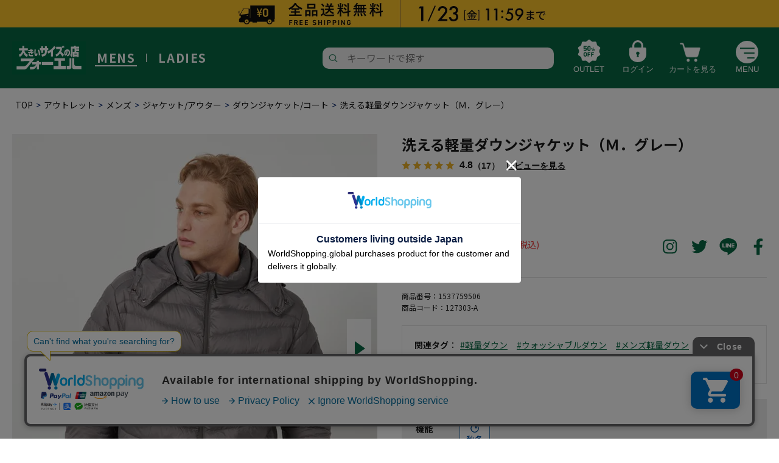

--- FILE ---
content_type: text/html; charset=UTF-8
request_url: https://foel.jp/product/detail/0000000000292510?color_cd=15
body_size: 176704
content:
<!DOCTYPE html>
<html class="no-js" lang="ja">
<head>
  <meta http-equiv="Content-Type" content="text/html; charset=UTF-8" />
<meta http-equiv="Content-Script-Type" content="text/javascript" />
<meta http-equiv="Content-Style-Type" content="text/css" />
<meta charset="UTF-8">
<meta name="viewport" content="width=device-width, initial-scale=1">
<meta http-equiv="X-UA-Compatible" content="ie=edge">
<meta http-equiv="Expires" content="0">
<meta http-equiv="Pragma" content="no-cache">
<meta http-equiv="Cache-Control" content="no-cache">
<meta name="format-detection" content="telephone=no">
<meta name="author" content="*****">
<title>Ｍ．グレー　洗える軽量ダウンジャケット | フォーエル公式通販</title>
  <meta property="og:title" content="Ｍ．グレー　洗える軽量ダウンジャケット | フォーエル公式通販">
<meta property="og:type" content="article">
    <link rel="canonical" href="https://foel.jp/product/detail/0000000000292510?color_cd=15">
                                                                                                                                                                                          <script type="application/ld+json">{"@context": "https://schema.org","@type": "BreadcrumbList","itemListElement": [{"@type": "ListItem","position": 1,"item": {"@id": "https://foel.jp", "name": "TOP"}},{"@type": "ListItem","position": 2,"item": {"@id": "https://foel.jp/product/outlet/1", "name": "アウトレット"}},{"@type": "ListItem","position": 3,"item": {"@id": "https://foel.jp/product/category/0000000000000219?outlet_category_flg=1&outlet=outlet", "name": "メンズ"}},{"@type": "ListItem","position": 4,"item": {"@id": "https://foel.jp/product/category/0000000000000229?outlet_category_flg=1&outlet=outlet", "name": "ジャケット/アウター"}},{"@type": "ListItem","position": 5,"item": {"@id": "https://foel.jp/product/category/0000000000001022?outlet_category_flg=1&outlet=outlet", "name": "ダウンジャケット/コート"}},{"@type": "ListItem","position": 6,"item": {"@id": "https://foel.jp/product/detail/0000000000292510?color_cd=15", "name": "洗える軽量ダウンジャケット"}}]}</script>  <script type="application/ld+json">[{"@context": "https://schema.org/","@type": "ProductGroup","name": "洗える軽量ダウンジャケット","description": "極細の糸を高密度に織り上げた、薄くて軽くマットな大人見えの生地で、選べるカラバリ6色をご用意。Tシャツやシャツなどの上からさらっと着こなしていただけ、なおかつ、洗濯機で洗える（水温度が30度までで、洗濯機で非常に弱いお洗濯が出来る）いつでも清潔な軽量ダウンブルゾンです。＜素材の特徴＞・極細軽量糸使い・ダウン/フェザー90/10の高濃度ダウン使い＜仕様の特徴＞・ポケット内あったか素材使用＜機能性の特徴＞・ウォッシャブル・撥水・消臭機能付き・収納袋付き【モデルデータ】身長：181cm/B：99cm/W：85cm/H：96cm【着用サイズ】3L―――――――――――――――――――――――当ページのサイズ表に記載している数字は、商品の実寸サイズとなります。サイズ選択画面に記載している数字あるいはお届けした商品タグに記載している数字は、ヌード寸の目安となりますので、実寸サイズと異なる場合がございます。―――――――――――――――――――――――","brand": {"@type": "Brand","name": "その他"},"productGroupID": "0000000000292510","variesBy": ["https://schema.org/color"],"hasVariant": [{"@type": "Product","name": "洗える軽量ダウンジャケット（Ｍ．グレー）","description": "極細の糸を高密度に織り上げた、薄くて軽くマットな大人見えの生地で、選べるカラバリ6色をご用意。Tシャツやシャツなどの上からさらっと着こなしていただけ、なおかつ、洗濯機で洗える（水温度が30度までで、洗濯機で非常に弱いお洗濯が出来る）いつでも清潔な軽量ダウンブルゾンです。＜素材の特徴＞・極細軽量糸使い・ダウン/フェザー90/10の高濃度ダウン使い＜仕様の特徴＞・ポケット内あったか素材使用＜機能性の特徴＞・ウォッシャブル・撥水・消臭機能付き・収納袋付き【モデルデータ】身長：181cm/B：99cm/W：85cm/H：96cm【着用サイズ】3L―――――――――――――――――――――――当ページのサイズ表に記載している数字は、商品の実寸サイズとなります。サイズ選択画面に記載している数字あるいはお届けした商品タグに記載している数字は、ヌード寸の目安となりますので、実寸サイズと異なる場合がございます。―――――――――――――――――――――――","color": "Ｍ．グレー","image": "https://foel.jp/storage/product_sku/153775950615_001.webp","offers":{"@type": "Offer","url": "https://foel.jp/product/detail/0000000000292510?color_cd=15","price": "7900","priceCurrency": "JPY"}},{"url": "https://foel.jp/product/detail/0000000000292510?color_cd=09"},{"url": "https://foel.jp/product/detail/0000000000292510"},{"url": "https://foel.jp/product/detail/0000000000292510?color_cd=88"}]}]</script>  <meta property="og:url" content="https://foel.jp/product/detail/0000000000292510">
    <meta property="og:image" content="https://foel.jp/storage/product_sku/153775950615_001.webp">
    <meta property="og:site_name" content="フォーエル オンラインストア">

  <link rel="icon" href="/packages/website/design/foel/ja/pc/common/favicon.ico">
<link rel="apple-touch-icon" href="/packages/website/design/foel/ja/pc/common/apple-touch-icon-precomposed.png">
<!-- Google Tag Manager -->
 <script>(function(w,d,s,l,i){w[l]=w[l]||[];w[l].push({'gtm.start':
 new Date().getTime(),event:'gtm.js'});var f=d.getElementsByTagName(s)[0],
 j=d.createElement(s),dl=l!='dataLayer'?'&l='+l:'';j.async=true;j.src=
 'https://www.googletagmanager.com/gtm.js?id='+i+dl;f.parentNode.insertBefore(j,f);
 })(window,document,'script','dataLayer','GTM-MRNSS3S');</script>
 <!-- End Google Tag Manager -->

<!-- Google Tag Manager -->
<script>(function(w,d,s,l,i){w[l]=w[l]||[];w[l].push({'gtm.start':
new Date().getTime(),event:'gtm.js'});var f=d.getElementsByTagName(s)[0],
j=d.createElement(s),dl=l!='dataLayer'?'&l='+l:'';j.async=true;j.src=
'https://www.googletagmanager.com/gtm.js?id='+i+dl;f.parentNode.insertBefore(j,f);
})(window,document,'script','dataLayer','GTM-WC8NPLD');</script>
<!-- End Google Tag Manager --><link rel="stylesheet" type="text/css" href="/packages/website/design/foel/ja/pc/css/common.css" media="all">
<link rel="stylesheet" type="text/css" href="/packages/website/design/foel/ja/pc/css/jquery/jquery-ui.css"/>
<link rel="stylesheet" type="text/css" href="/packages/website/design/foel/ja/pc/css/jquery/jquery-ui-timepicker-addon.css"/>
<link rel="stylesheet" type="text/css" href="/packages/website/design/foel/ja/pc/css/jquery/jquery.tooltipster.css"/>
<link rel="stylesheet" type="text/css" href="/packages/website/design/foel/ja/pc/css/nouislider.min.css"/>
  <script type="text/javascript" src="/packages/website/design/foel/ja/pc/js/jquery/jquery-3.5.1.min.js"></script>
  <script type="text/javascript" src="/packages/website/design/foel/ja/pc/js/jquery/jquery.cookie.js"></script>
  <script type="text/javascript" src="/packages/website/design/foel/ja/pc/js/jquery/jquery-ui.min.js"></script>
  <script type="text/javascript" src="/packages/website/design/foel/ja/pc/js/jquery/timepicker/jquery-ui-timepicker-addon.min.js"></script>
  <script type="text/javascript" src="/packages/website/design/foel/ja/pc/js/datetimepicker_init.js"></script>
  <script type="text/javascript" src="/packages/website/design/foel/ja/pc/js/sortable_init.js"></script>
  <script type="text/javascript" src="/packages/website/design/foel/ja/pc/js/modal_init.js"></script>
  <script type="text/javascript" src="/packages/website/design/foel/ja/pc/js/zip_search.js"></script>
  <script type="text/javascript" src="/packages/website/design/foel/ja/pc/js/drawer.min.js"></script>
  <script type="text/javascript" src="/packages/website/design/foel/ja/pc/js/iscroll.js"></script>
  <script type="text/javascript" src="/packages/website/design/foel/ja/pc/js/head_common.js"></script>
  <script type="text/javascript" src="/packages/website/design/foel/ja/pc/js/nouislider.min.js"></script>
  <script type="text/javascript" src="/packages/website/design/foel/ja/pc/js/jquery.ez-plus.min.js"></script>
  <script type="text/javascript" src="/packages/website/design/foel/ja/pc/js/tooltipster.min.js"></script>
	<link rel="stylesheet" href="/packages/website/design/foel/ja/pc/css/modaal.css" media="all" />
  <script type="text/javascript" src="/packages/website/design/foel/ja/pc/js/lazysizes.min.js"></script>
  <script type="text/javascript" src="/packages/website/design/foel/ja/pc/js/modaal.min.js"></script>

  <script type="text/javascript" src="/packages/website/design/foel/ja/pc/js/function.js"></script>
  <script type="text/javascript" src="/packages/website/design/foel/ja/pc/js/jquery/jquery.bxslider.min.js"></script>
  <script type="text/javascript" src="/packages/website/design/foel/ja/pc/js/lightbox.min.js"></script>
  <script type="text/javascript" src="/packages/website/design/foel/ja/pc/js/site.js"></script>
  <script type="text/javascript" src="/packages/website/design/foel/ja/pc/js/navi.js"></script>
  <script type="text/javascript" src="/packages/website/design/foel/ja/pc/js/win_op.js"></script>
  <link rel="stylesheet" type="text/css" href="/packages/website/design/foel/ja/pc/css/style.css"/>
  <link rel="stylesheet" href="/packages/website/design/foel/ja/pc/css/jquery/jquery.slick.css" media="all" />
  <script type="text/javascript" src="/packages/website/design/foel/ja/pc/js/slick.min.js"></script>
  <script type="text/javascript" src="/packages/website/design/foel/ja/pc/js/imagesloaded.pkgd.min.js"></script>
  <script type="text/javascript" src="/packages/website/design/foel/ja/pc/js/masonry.pkgd.min.js"></script>
  <script type="text/javascript" src="/packages/website/design/foel/ja/pc/js/function.min.js"></script>
  <script type="text/javascript" src="/packages/website/design/foel/ja/pc/js/polyfill_find_index.js"></script>
      <script src="https://foel.jp/js-localization/localization.js"></script>
    <script src="https://foel.jp/js-localization/messages"></script>

    
    <script>
        Lang.setLocale("ja");
    </script>
</head><body>
<!-- Google Tag Manager (noscript) -->
 <noscript><iframe src="https://www.googletagmanager.com/ns.html?id=GTM-MRNSS3S"
 height="0" width="0" style="display:none;visibility:hidden"></iframe></noscript>
 <!-- End Google Tag Manager (noscript) -->

<!-- Google Tag Manager (noscript) -->
<noscript><iframe src="https://www.googletagmanager.com/ns.html?id=GTM-WC8NPLD"
height="0" width="0" style="display:none;visibility:hidden"></iframe></noscript>
<!-- End Google Tag Manager (noscript) -->
<ul class="head_bnr_list"></ul>
<!-- /.head_bnr_list -->

<!--Server:PHW03-->
<!--header-wrap-->
<div id="header-wrap">
  <header id="header" class="header">
    <div id="header-inner">
          <div id="header__navi02">
        <ul>
                      <li><a href="/mens" class="active">MENS</a></li>
            <li><a href="/ladies">LADIES</a></li>
                  </ul>
      </div>
      <!--//header__navi02-->
      <!-- EC-TOP時(header__logoはh1タグ):下階層はpタグに -->
      <div id="header__logo">
        <a href="/">
                                          <strong><img src="/packages/website/design/foel/ja/pc/images/common/logo.svg" alt="大きいサイズのファッション専門店 フォーエル公式通販"></strong>
                  </a>
      </div>
                <div class="pc_header_keyword-search">
        <form name="pc_header_keyword-search-form" id="pc_header_keyword-search-form" method="GET" action="/product/list">
          <div class="pc_header_keyword-search__inner" id="poplink1">
            <input type="text" placeholder="キーワードで探す" name="product_name" id="product_name" value="">
            <input type="submit" value="">
            <input type="hidden" name="page_row" value="20">
            <input type="hidden" name="sort_parts" value="1">
            <input type="hidden" name="_token" value="bdjoAQoHHDYaQDVoYKmNmoz3KhAGAGZ74yBgbhNu">
          </div>
        </form>
			</div>

      <nav id="header__navi">
        <ul>
                      <li id="header__navi__mens" class="sp-view"><a href="/mens" class="active">MENS</a></li>
            <li id="header__navi__ladies" class="sp-view"><a href="/ladies">LADIES</a></li>
            <li id="header__navi__outlet"><a href="/product/outlet/1">OUTLET</a></li>
                                <li id="header__navi__login" class="pc-view">
              <a href="javascript:void(0);" class="js-navi-modal-login"><span>ログイン</span></a>
              <ul class="header_navi_login_list" style="display:none;">
                <li class="header_navi_login_list__item">
                  <div class="header_navi_login_list__item__title">会員メニュー</div>
                </li>
                <li class="header_navi_login_list__item">
                  <a href="/login" class="header_navi_login_list__item__btn --login">ログイン</a>
                </li>
                <li class="header_navi_login_list__item">
                  <a href="/provisional/new" class="header_navi_login_list__item__btn --mypage">新規会員登録</a>
                </li>
              </ul>
            </li>
                      <li id="header__navi__cart"><a href="/cart">
                          <span class="pc-view">カートを見る</span><span class="sp-view">CART</span></a></li>
          <li id="header__navi__menu" class="pc-view">
            <a href="javascript:void(0);" class="js-navi-modal-menu-pc"><span>MENU</span></a>
            <div class="header_navi_menu_list_wrap" style="display:none;">
              <div class="header_navi_menu_list_column">
                <ul class="header_navi_menu_list">
                  <li class="header_navi_menu_list_item__title">メンズカテゴリー</li>
                  <li class="header_navi_menu_list_item"><a href="/product/category/0000000000000229" class="header_navi_menu_list_item__link">アウター</a></li>
                  <li class="header_navi_menu_list_item"><a href="/product/category/0000000000000302?page=1&summarize_color=0&product_name=%E9%95%B7%E8%A2%96&sort_parts=1&page_row=20&size_cd_sp=0" class="header_navi_menu_list_item__link">長袖トップス</a></li>
                  <li class="header_navi_menu_list_item"><a href="/product/category/0000000000000302?page=1&summarize_color=0&product_name=%E5%8D%8A%E8%A2%96&sort_parts=1&page_row=20&size_cd_sp=0" class="header_navi_menu_list_item__link">半袖トップス</a></li>
                  <li class="header_navi_menu_list_item"><a href="/product/category/0000000000000311?page=1" class="header_navi_menu_list_item__link">カジュアルボトム</a></li>
                  <li class="header_navi_menu_list_item"><a href="/product/category/0000000000000372" class="header_navi_menu_list_item__link">アンダーウェア</a></li>
                  <li class="header_navi_menu_list_item"><a href="/product/category/0000000000000337" class="header_navi_menu_list_item__link">帽子</a></li>
                  <li class="header_navi_menu_list_item"><a href="/product/category/0000000000000334" class="header_navi_menu_list_item__link">ベルト・雑貨</a></li>
                  <li class="header_navi_menu_list_item"><a href="/product/category/0000000000000323" class="header_navi_menu_list_item__link">シューズ</a></li>
                  <li class="header_navi_menu_list_item"><a href="/product/category/0000000000001043" class="header_navi_menu_list_item__link">スーツ</a></li>
                  <li class="header_navi_menu_list_item"><a href="/product/category/0000000000001045" class="header_navi_menu_list_item__link">ジャケット</a></li>
                  <li class="header_navi_menu_list_item"><a href="/product/category/0000000000001040" class="header_navi_menu_list_item__link">スラックス</a></li>
                  <li class="header_navi_menu_list_item"><a href="/product/category/0000000000001044" class="header_navi_menu_list_item__link">ワイシャツ</a></li>
                  <li class="header_navi_menu_list_item"><a href="/product/category/0000000000001054" class="header_navi_menu_list_item__link">フォーマル</a></li>
                </ul>
              </div>
              <div class="header_navi_menu_list_column">
                <ul class="header_navi_menu_list">
                  <li class="header_navi_menu_list_item__title">レディースカテゴリー</li>
                  <li class="header_navi_menu_list_item"><a href="/ladies/product/category/0000000000001180" class="header_navi_menu_list_item__link">スーツ</a></li>
                  <li class="header_navi_menu_list_item"><a href="/ladies/product/category/0000000000001181" class="header_navi_menu_list_item__link">ワイシャツ</a></li>
                  <li class="header_navi_menu_list_item"><a href="/ladies/product/category/0000000000001191" class="header_navi_menu_list_item__link">礼服</a></li>
                  <li class="header_navi_menu_list_item"><a href="/ladies/product/category/0000000000001136" class="header_navi_menu_list_item__link">Tシャツ/カットソー</a></li>
                  <li class="header_navi_menu_list_item"><a href="/ladies/product/category/0000000000001137" class="header_navi_menu_list_item__link">シャツ/ブラウス</a></li>
                  <li class="header_navi_menu_list_item"><a href="/ladies/product/category/0000000000001139" class="header_navi_menu_list_item__link">ニット/セーター</a></li>
                  <li class="header_navi_menu_list_item"><a href="/ladies/product/category/0000000000000382" class="header_navi_menu_list_item__link">アウター</a></li>
                  <li class="header_navi_menu_list_item"><a href="/ladies/product/category/0000000000000390" class="header_navi_menu_list_item__link">パンツ</a></li>
                  <li class="header_navi_menu_list_item"><a href="/ladies/product/category/0000000000000393" class="header_navi_menu_list_item__link">スカート</a></li>
                  <li class="header_navi_menu_list_item"><a href="/ladies/product/category/0000000000000409" class="header_navi_menu_list_item__link">ワンピース</a></li>
                  <li class="header_navi_menu_list_item"><a href="/ladies/product/category/0000000000000433" class="header_navi_menu_list_item__link">アンダーウェア</a></li>
                  <li class="header_navi_menu_list_item"><a href="/ladies/product/category/0000000000000423" class="header_navi_menu_list_item__link">シューズ</a></li>
                  <li class="header_navi_menu_list_item"><a href="/ladies/product/category/0000000000000417" class="header_navi_menu_list_item__link">バッグ</a></li>
                  <li class="header_navi_menu_list_item"><a href="/ladies/product/category/0000000000000428" class="header_navi_menu_list_item__link">小物</a></li>
                  <li class="header_navi_menu_list_item"><a href="/ladies/product/category/0000000000000414" class="header_navi_menu_list_item__link">水着/着物・浴衣</a></li>
                </ul>
              </div>
              <div class="header_navi_menu_list_column">
                <ul class="header_navi_menu_list">
                  <li class="header_navi_menu_list_item__title">情報を見る</li>
                  <li class="header_navi_menu_list_item"><a href="/shop_info/list/reset" class="header_navi_menu_list_item__link">店舗検索</a></li>
                  <li class="header_navi_menu_list_item"><a href="/contents/list" class="header_navi_menu_list_item__link">特集・セール</a></li>
                  <li class="header_navi_menu_list_item"><a href="/product/rank" class="header_navi_menu_list_item__link">売れ筋ランキング</a></li>
                  <li class="header_navi_menu_list_item"><a href="/product/category/0000000000000219?sort_parts=2" class="header_navi_menu_list_item__link">新商品</a></li>
                  <li class="header_navi_menu_list_item"><a href="/announcement/news/list" class="header_navi_menu_list_item__link">TOPICS</a></li>
                </ul>
                <ul class="header_navi_menu_list">
                  <li class="header_navi_menu_list_item__title">サービス / ガイド</li>
                  <li class="header_navi_menu_list_item"><a href="/guide/menu" class="header_navi_menu_list_item__link">ご利用ガイド</a></li>
                  <li class="header_navi_menu_list_item"><a href="/customer_number_login" class="header_navi_menu_list_item__link">カード会員</a></li>
                  <li class="header_navi_menu_list_item"><a href="/contents/app" class="header_navi_menu_list_item__link">公式アプリ</a></li>
                  <li class="header_navi_menu_list_item"><a href="http://www.haruyama.co.jp/company/profile.php" class="header_navi_menu_list_item__link">会社概要</a></li>
                </ul>
              </div>
            </div>
          </li>
          <li id="header__navi__menu" class="sp-view"><a href="javascript:void(0);" class="js-navi-modal-menu-sp"><span>MENU</span></a></li>
        </ul>
      </nav>
      <!--//header__navi-->
          </div>
    <!--//header-inner-->
    <div id="header__search-box">
      <div class="keyword-search">
        <form name="form2" id="form2" method="GET" action="/product/list">
          <div class="keyword-search__inner" id="poplink3">
            <input type="text" placeholder="キーワードで探す" name="product_name" id="product_name" value="">
            <input type="submit" class="search-modal-input-submit" value="">
            <input type="hidden" name="page_row" value="20">
            <input type="hidden" name="sort_parts" value="1">
            <input type="hidden" name="_token" value="bdjoAQoHHDYaQDVoYKmNmoz3KhAGAGZ74yBgbhNu">
          </div>
        </form>
      </div>
    </div>
		<!--//header__search-box -->
  </header>
</div>
<!--//header-wrap-->
<div id="header-wrap-pos"></div>
<!--//header-wrap-pos-->

<!--gnav-sp-wrap-->
<div id="gnav-wrap">
  <div id="gnav">
    <nav id="gnav__menu">
      <div class="gnav__menu__top">
        <div class="gnav-keyword-search-box">
          <form name="form3" id="form3" method="GET" action="/product/list">
            <div class="gnav-keyword-search__inner" id="poplink2">
              <input type="text" placeholder="キーワードで探す" name="product_name" id="product_name" class="gnav-search-input-text" value="">
              <input type="submit" class="gnav-search-input-submit" value="">
              <input type="hidden" name="page_row" value="20">
              <input type="hidden" name="sort_parts" value="1">
              <input type="hidden" name="_token" value="bdjoAQoHHDYaQDVoYKmNmoz3KhAGAGZ74yBgbhNu">
            </div>
          </form>
        </div>
        <div id="gnav__menu-close">CLOSE</div>
      </div>
      <h3 class="gnav__menu-ttl"><span>会員メニュー</span></h3>
			<!--grav__user-->
      <div id="grav__user">
				<div class="grav__user-login">
                      <a href="/login">ログイン</a>
          				</div>
				<div class="grav__user-mypage">
                      <a href="/provisional/new">新規会員登録</a>
          				</div>
			</div>
			<!--//grav__user-->
      <h3 class="gnav__menu-ttl"><span>商品を探す</span></h3>
      <ul class="gnav__menu-list">
        <li>
          <i class="gnav__menu-list__accordion-btn"></i>
          <a href="javascript:void(0);" class="span_chenged_link gnav__menu-list__accordion-textbtn">メンズ</a>
          <div class="gnav__menu-list__accordion-body">
            <ul class="gnav__menu-list grav__menu-list__col2">
              <li><a href="/product/category/0000000000000229">アウター/ジャケット</a></li>
              <li><a href="/product/category/0000000000000302?page=1&summarize_color=0&product_name=%E9%95%B7%E8%A2%96&sort_parts=1&page_row=20&size_cd_sp=0">長袖トップス</a></li>
              <li><a href="/product/category/0000000000000311">パンツ</a></li>
              <li><a href="/product/category/0000000000000302?page=1&summarize_color=0&product_name=%E5%8D%8A%E8%A2%96&sort_parts=1&page_row=20&size_cd_sp=0">半袖トップス</a></li>
              <li><a href="/product/category/0000000000001005">パーカー</a></li>
              <li><a href="/product/category/0000000000000323">シューズ</a></li>
              <li><a href="/product/category/0000000000000337">帽子</a></li>
              <li><a href="/product/category/0000000000000372">アンダー</a></li>
              <li><a href="/product/category/0000000000000334">ベルト・雑貨</a></li>
              <li><a href="/product/category/0000000000001044">ワイシャツ</a></li>
              <li><a href="/product/category/0000000000001043">スーツ</a></li>
              <li><a href="/product/category/0000000000001045">スーツジャケット</a></li>
              <li><a href="/product/category/0000000000001040">スラックス</a></li>
              <li><a href="/product/category/0000000000001054">フォーマル</a></li>
              <li><a href="/product/category/0000000000000314">バッグ</a></li>
              <li><a href="/product/category/0000000000000375">ルームウエア</a></li>
              <li><a href="/product/category/0000000000000286">水着/着物・浴衣</a></li>
            </ul>
            <!-- <ul class="gnav__menu-list_item">
              <li>
                <i class="gnav__menu-list__accordion-btn"></i>
                <span class="gnav__menu-list__accordion-textbtn">その他商品を探す</span>
                <div class="gnav__menu-list__accordion-body">
                  <ul class="gnav__menu-list grav__menu-list__col2">
                    <li><a href="/product/category/0000000000001045">ジャケット</a></li>
                    <li><a href="/product/category/0000000000001043">フォーマル</a></li>
                    <li><a href="/product/category/0000000000000372">アンダーウェア</a></li>
                    <li><a href="/product/category/0000000000000323">シューズ</a></li>
                    <li><a href="/product/category/0000000000000334">小物</a></li>
                    <li><a href="/product/category/0000000000001044">半袖ワイシャツ<br>（アイシャツ）</a></li>
                    <li><a href="/product/category/000000000000?product_name=%E3%82%B7%E3%83%A7%E3%83%BC%E3%83%88%E3%83%91%E3%83%B3%E3%83%84">ショートパンツ</a></li>
                    <li>&nbsp;</li>
                  </ul>
                </div>
              </li>
            </ul> -->
          </div>
        </li>
        <li>
          <i class="gnav__menu-list__accordion-btn"></i>
          <a href="javascript:void(0);" class="span_chenged_link gnav__menu-list__accordion-textbtn">レディース</a>
          <div class="gnav__menu-list__accordion-body">
            <ul class="gnav__menu-list grav__menu-list__col2">
              <li><a href="/ladies/product/category/0000000000001180">スーツ</a></li>
              <li><a href="/ladies/product/category/0000000000001181">ワイシャツ</a></li>
              <li><a href="/ladies/product/category/0000000000001191">礼服</a></li>
              <li><a href="/ladies/product/category/0000000000001136">Tシャツ/カットソー</a></li>
              <li><a href="/ladies/product/category/0000000000001137">シャツ/ブラウス</a></li>
              <li><a href="/ladies/product/category/0000000000001139">ニット/セーター</a></li>
              <li><a href="/ladies/product/category/0000000000000382">アウター</a></li>
              <li><a href="/ladies/product/category/0000000000000390">パンツ</a></li>
              <li><a href="/ladies/product/category/0000000000000393">スカート</a></li>
              <li><a href="/ladies/product/category/0000000000000409">ワンピース</a></li>
              <li><a href="/ladies/product/category/0000000000000433">アンダーウェア</a></li>
              <li><a href="/ladies/product/category/0000000000000423">シューズ</a></li>
              <li><a href="/ladies/product/category/0000000000000417">バッグ</a></li>
              <li><a href="/ladies/product/category/0000000000000428">小物</a></li>
              <li><a href="/ladies/product/category/0000000000000414">水着/着物・浴衣</a></li>
            </ul>
            <!-- <ul class="gnav__menu-list_item">
              <li>
                <i class="gnav__menu-list__accordion-btn"></i>
                <span class="gnav__menu-list__accordion-textbtn">その他商品を探す</span>
                <div class="gnav__menu-list__accordion-body">
                  <ul class="gnav__menu-list grav__menu-list__col2">
                    <li><a href="/product/category/0000000000000382">ジャケット</a></li>
                    <li><a href="/product/category/0000000000000414">フォーマル</a></li>
                    <li><a href="/product/category/0000000000000433">アンダーウェア</a></li>
                    <li><a href="/product/category/0000000000000417">バッグ</a></li>
                    <li><a href="/product/category/0000000000000428">小物</a></li>
                    <li>&nbsp;</li>
                  </ul>
                </div>
              </li>
            </ul> -->
          </div>
        </li>
        <li>
          <i class="gnav__menu-list__accordion-btn"></i>
          <a href="javascript:void(0);" class="span_chenged_link gnav__menu-list__accordion-textbtn">アウトレット</a>
          <div class="gnav__menu-list__accordion-body">
            <ul class="gnav__menu-list grav__menu-list__col2 --outlet">
              <li><a href="/product/category/0000000000000219?outlet_category_flg=1&outlet=outlet">メンズ</a></li>
              <li><a href="/ladies/product/category/0000000000000381?outlet_category_flg=1&outlet=outlet">レディース</a></li>
            </ul>
          </div>
        </li>
      </ul>
      <h3 class="gnav__menu-ttl"><span>情報を見る</span></h3>
      <ul class="gnav__menu-list">
        <li><a href="/shop_info/list/reset">店舗検索</a></li>
        <li><a href="/contents/list">特集・セール</a></li>
        <li><a href="/product/rank">売れ筋ランキング</a></li>
        <li><a href="/product/category/0000000000000219?sort_parts=2">新商品</a></li>
        <li><a href="/announcement/news/list">TOPICS</a></li>
      </ul>
      <h3 class="gnav__menu-ttl"><span>サービス/ヘルプ</span></h3>
      <ul class="gnav__menu-list">
        <li><a href="/guide/menu">ご利用ガイド</a></li>
        <li><a href="/customer_number_login">カード会員</a></li>
        <li><a href="/contents/app">公式アプリ</a></li>
        <li><a href="http://www.haruyama.co.jp/company/profile.php">会社概要</a></li>
      </ul>
    </nav>
    <!--//gnav__menu-->
  </div>
</div>
<!--//gnav-sp-wrap-->

<script language="JavaScript">
  var url = location.pathname ;
  var _scq = _scq || [];
  _scq.push(['_setPageUrl', url]);
</script>
<script>
  var poplink3 = [];

  if (document.querySelector("#poplink1 #product_name")) {
    poplink3.push({
      uid: "4f5010b141b9437c94401fec128ada7eu",
      target: "#poplink1 #product_name",
      suggestCount: 5,
      searchCount: 5,
      displayItemAny1:true,
      displayItemAny2:false,
      gaType: 'universal',
      deviceType: { desktop: 'pc033', mobile: 'sphs' }
    });
  }

  if (document.querySelector("#poplink2 #product_name")) {
    poplink3.push({
      uid: "4f5010b141b9437c94401fec128ada7eu",
      target: "#poplink2 #product_name",
      suggestCount: 5,
      searchCount: 5,
      displayItemAny1:true,
      displayItemAny2:false,
      gaType: 'universal',
      deviceType: { desktop: 'pc033', mobile: 'sphs' }
    });
  }

  if (document.querySelector("#poplink3 #product_name")) {
    poplink3.push({
      uid: "4f5010b141b9437c94401fec128ada7eu",
      target: "#poplink3 #product_name",
      suggestCount: 5,
      searchCount: 5,
      displayItemAny1:true,
      displayItemAny2:false,
      gaType: 'universal',
      deviceType: { desktop: 'pc033', mobile: 'sphs' }
    });
  }

  (function() {
    var s = document.createElement("script");
    s.charset = "utf-8";
    s.src = "//poplink-f.probo.biz/pl3/poplink3.js";
    document.getElementsByTagName("head")[0].appendChild(s);
  })();
</script>
<script language="JavaScript">
  var _scq = _scq || [];
  _scq.push(['_setAccount', 'haruyama']);
</script>

<div id="container">

  <!-- Ssallyfitting Tag Start  -->
     
            <div id="sallyfitting_target_element_id" data-unique-id="0000000000292510" data-euid="0000000000000000" data-price="7900" data-t="$2y$10$JxaVyNQ50Ut9hPF85PN/eODFECq83ArG1fLvk8wAcHeNqUfJ/rQPC"></div>
  <script src="https://virtualfitting.sally127.co.jp/linear.js" async></script>
  <!-- sallyfitting Tag End -->

<noscript><p>JavaScript を有効にしてご利用下さい。</p></noscript>
<!-- コンテンツ右(FIXED) END -->
<div class="bread-crumb ">
  <ul>
    <li><a href="/">TOP</a></li>
                  <li><a href="/product/outlet/1">アウトレット</a></li>
                        <li><a href="/product/category/0000000000000219?outlet_category_flg=1&amp;outlet=outlet">メンズ</a></li>
                        <li><a href="/product/category/0000000000000229?outlet_category_flg=1&amp;outlet=outlet">ジャケット/アウター</a></li>
                        <li><a href="/product/category/0000000000001022?outlet_category_flg=1&amp;outlet=outlet">ダウンジャケット/コート</a></li>
                                  <li>洗える軽量ダウンジャケット（Ｍ．グレー）</li>
                    </ul>
</div>
<main id="main" class="single-column">
  <main id="main" class="single-column">
    <div id="three_maincolumn">
      <div id="item-detail">
        <div id="item-detail__kv">
          <div class="item-detail__kv__inner">
            <div id="item-detail__kv-main" class="op_view">
              <ul class="slides">
                                                      <li class="slide-item">
                                              <a class="btn-expand" href="/storage/product_sku/153775950615_001.webp" target="_blank"></a>
                        <figure>
                          <img src="/storage/product_sku/153775950615_001.webp"
                               data-lazy="/storage/product_sku/153775950615_001.webp"
                               title="">
                        </figure>
                                          </li>
                                      <li class="slide-item">
                                              <a class="btn-expand" href="/storage/product_sku/153775950609_001.webp" target="_blank"></a>
                        <figure>
                          <img src="/storage/product_sku/153775950609_001.webp"
                               data-lazy="/storage/product_sku/153775950609_001.webp"
                               title="">
                        </figure>
                                          </li>
                                      <li class="slide-item">
                                              <a class="btn-expand" href="/storage/product_sku/153775950667_001.webp" target="_blank"></a>
                        <figure>
                          <img src="/storage/product_sku/153775950667_001.webp"
                               data-lazy="/storage/product_sku/153775950667_001.webp"
                               title="">
                        </figure>
                                          </li>
                                      <li class="slide-item">
                                              <a class="btn-expand" href="/storage/product_sku/153775950688_001.webp" target="_blank"></a>
                        <figure>
                          <img src="/storage/product_sku/153775950688_001.webp"
                               data-lazy="/storage/product_sku/153775950688_001.webp"
                               title="">
                        </figure>
                                          </li>
                                                                                                              <li class="slide-item">
                        <figure>
                          <img src="/storage/product/153775950609_002.webp" alt="">
                        </figure>
                      </li>
                                                                                <li class="slide-item">
                        <figure>
                          <img src="/storage/product/153775950609_003.webp" alt="">
                        </figure>
                      </li>
                                                                                <li class="slide-item">
                        <figure>
                          <img src="/storage/product/153775950609_004.webp" alt="">
                        </figure>
                      </li>
                                                                                <li class="slide-item">
                        <figure>
                          <img src="/storage/product/153775950609_005.webp" alt="">
                        </figure>
                      </li>
                                                                                <li class="slide-item">
                        <figure>
                          <img src="/storage/product/153775950609_006.webp" alt="">
                        </figure>
                      </li>
                                                                                <li class="slide-item">
                        <figure>
                          <img src="/storage/product/153775950609_007.webp" alt="">
                        </figure>
                      </li>
                                                                                <li class="slide-item">
                        <figure>
                          <img src="/storage/product/153775950609_008.webp" alt="">
                        </figure>
                      </li>
                                                                                <li class="slide-item">
                        <figure>
                          <img src="/storage/product/153775950609_009.webp" alt="">
                        </figure>
                      </li>
                                                                                <li class="slide-item">
                        <figure>
                          <img src="/storage/product/153775950609_010.webp" alt="">
                        </figure>
                      </li>
                                                                                <li class="slide-item">
                        <figure>
                          <img src="/storage/product/153775950609_011.webp" alt="">
                        </figure>
                      </li>
                                                                                <li class="slide-item">
                        <figure>
                          <img src="/storage/product/153775950615_002.webp" alt="">
                        </figure>
                      </li>
                                                                                <li class="slide-item">
                        <figure>
                          <img src="/storage/product/153775950615_003.webp" alt="">
                        </figure>
                      </li>
                                                                                <li class="slide-item">
                        <figure>
                          <img src="/storage/product/153775950615_004.webp" alt="">
                        </figure>
                      </li>
                                                                                <li class="slide-item">
                        <figure>
                          <img src="/storage/product/153775950667_002.webp" alt="">
                        </figure>
                      </li>
                                                                                <li class="slide-item">
                        <figure>
                          <img src="/storage/product/153775950667_003.webp" alt="">
                        </figure>
                      </li>
                                                                                <li class="slide-item">
                        <figure>
                          <img src="/storage/product/153775950667_004.webp" alt="">
                        </figure>
                      </li>
                                                                                <li class="slide-item">
                        <figure>
                          <img src="/storage/product/153775950688_002.webp" alt="">
                        </figure>
                      </li>
                                                                                <li class="slide-item">
                        <figure>
                          <img src="/storage/product/153775950688_003.webp" alt="">
                        </figure>
                      </li>
                                                                                <li class="slide-item">
                        <figure>
                          <img src="/storage/product/153775950688_004.webp" alt="">
                        </figure>
                      </li>
                                                                                <li class="slide-item">
                        <figure>
                          <img src="/storage/product/153775950688_005.webp" alt="">
                        </figure>
                      </li>
                                                                                <li class="slide-item">
                        <figure>
                          <img src="/storage/product/153775950688_006.webp" alt="">
                        </figure>
                      </li>
                                                                                <li class="slide-item">
                        <figure>
                          <img src="/storage/product/153775950688_007.webp" alt="">
                        </figure>
                      </li>
                                                                                <li class="slide-item">
                        <figure>
                          <img src="/storage/product/153775950688_008.webp" alt="">
                        </figure>
                      </li>
                                                                                <li class="slide-item">
                        <figure>
                          <img src="/storage/product/153775950688_009.webp" alt="">
                        </figure>
                      </li>
                                                                                <li class="slide-item">
                        <figure>
                          <img src="/storage/product/153775950688_011.webp" alt="">
                        </figure>
                      </li>
                                                                    </ul><!--/.slides-->
            </div><!--//item-detail__kv-main-->

            <div id="item-detail__kv-sub">
              <div id="item-detail__kv-thumb">
                                  <ul>
                                          <li class="slide-item" data-index="0">
                                                  <figure>
                            <img src="/storage/product_sku/153775950615_001.webp" class="resize-noimage"alt="">
                          </figure>
                                                                          <p>15<br />Ｍ．グレー</p>
                                              </li>
                                          <li class="slide-item" data-index="1">
                                                  <figure>
                            <img src="/storage/product_sku/153775950609_001.webp" class="resize-noimage"alt="">
                          </figure>
                                                                          <p>09<br />ブラック</p>
                                              </li>
                                          <li class="slide-item" data-index="2">
                                                  <figure>
                            <img src="/storage/product_sku/153775950667_001.webp" class="resize-noimage"alt="">
                          </figure>
                                                                          <p>67<br />カーキー</p>
                                              </li>
                                          <li class="slide-item" data-index="3">
                                                  <figure>
                            <img src="/storage/product_sku/153775950688_001.webp" class="resize-noimage"alt="">
                          </figure>
                                                                          <p>88<br />ネイビー</p>
                                              </li>
                                      </ul>
                              </div><!--//item-detail__kv-thumb-->
              <div id="item-detail__kv-btm">
                                  <ul style="display: flex;flex-wrap: wrap;margin-right: -11px;">
                                                                  <li class="slide-item" style="cursor: pointer;width: 76px;line-height: 0;margin: 0 11px 11px 0;" data-index="4">
                          <figure>
                            <img src="/storage/product/153775950609_002.webp" alt="">
                          </figure>
                        </li>
                                                                                        <li class="slide-item" style="cursor: pointer;width: 76px;line-height: 0;margin: 0 11px 11px 0;" data-index="5">
                          <figure>
                            <img src="/storage/product/153775950609_003.webp" alt="">
                          </figure>
                        </li>
                                                                                        <li class="slide-item" style="cursor: pointer;width: 76px;line-height: 0;margin: 0 11px 11px 0;" data-index="6">
                          <figure>
                            <img src="/storage/product/153775950609_004.webp" alt="">
                          </figure>
                        </li>
                                                                                        <li class="slide-item" style="cursor: pointer;width: 76px;line-height: 0;margin: 0 11px 11px 0;" data-index="7">
                          <figure>
                            <img src="/storage/product/153775950609_005.webp" alt="">
                          </figure>
                        </li>
                                                                                        <li class="slide-item" style="cursor: pointer;width: 76px;line-height: 0;margin: 0 11px 11px 0;" data-index="8">
                          <figure>
                            <img src="/storage/product/153775950609_006.webp" alt="">
                          </figure>
                        </li>
                                                                                        <li class="slide-item" style="cursor: pointer;width: 76px;line-height: 0;margin: 0 11px 11px 0;" data-index="9">
                          <figure>
                            <img src="/storage/product/153775950609_007.webp" alt="">
                          </figure>
                        </li>
                                                                                        <li class="slide-item" style="cursor: pointer;width: 76px;line-height: 0;margin: 0 11px 11px 0;" data-index="10">
                          <figure>
                            <img src="/storage/product/153775950609_008.webp" alt="">
                          </figure>
                        </li>
                                                                                        <li class="slide-item" style="cursor: pointer;width: 76px;line-height: 0;margin: 0 11px 11px 0;" data-index="11">
                          <figure>
                            <img src="/storage/product/153775950609_009.webp" alt="">
                          </figure>
                        </li>
                                                                                        <li class="slide-item" style="cursor: pointer;width: 76px;line-height: 0;margin: 0 11px 11px 0;" data-index="12">
                          <figure>
                            <img src="/storage/product/153775950609_010.webp" alt="">
                          </figure>
                        </li>
                                                                                        <li class="slide-item" style="cursor: pointer;width: 76px;line-height: 0;margin: 0 11px 11px 0;" data-index="13">
                          <figure>
                            <img src="/storage/product/153775950609_011.webp" alt="">
                          </figure>
                        </li>
                                                                                        <li class="slide-item" style="cursor: pointer;width: 76px;line-height: 0;margin: 0 11px 11px 0;" data-index="14">
                          <figure>
                            <img src="/storage/product/153775950615_002.webp" alt="">
                          </figure>
                        </li>
                                                                                        <li class="slide-item" style="cursor: pointer;width: 76px;line-height: 0;margin: 0 11px 11px 0;" data-index="15">
                          <figure>
                            <img src="/storage/product/153775950615_003.webp" alt="">
                          </figure>
                        </li>
                                                                                        <li class="slide-item" style="cursor: pointer;width: 76px;line-height: 0;margin: 0 11px 11px 0;" data-index="16">
                          <figure>
                            <img src="/storage/product/153775950615_004.webp" alt="">
                          </figure>
                        </li>
                                                                                        <li class="slide-item" style="cursor: pointer;width: 76px;line-height: 0;margin: 0 11px 11px 0;" data-index="17">
                          <figure>
                            <img src="/storage/product/153775950667_002.webp" alt="">
                          </figure>
                        </li>
                                                                                        <li class="slide-item" style="cursor: pointer;width: 76px;line-height: 0;margin: 0 11px 11px 0;" data-index="18">
                          <figure>
                            <img src="/storage/product/153775950667_003.webp" alt="">
                          </figure>
                        </li>
                                                                                        <li class="slide-item" style="cursor: pointer;width: 76px;line-height: 0;margin: 0 11px 11px 0;" data-index="19">
                          <figure>
                            <img src="/storage/product/153775950667_004.webp" alt="">
                          </figure>
                        </li>
                                                                                        <li class="slide-item" style="cursor: pointer;width: 76px;line-height: 0;margin: 0 11px 11px 0;" data-index="20">
                          <figure>
                            <img src="/storage/product/153775950688_002.webp" alt="">
                          </figure>
                        </li>
                                                                                        <li class="slide-item" style="cursor: pointer;width: 76px;line-height: 0;margin: 0 11px 11px 0;" data-index="21">
                          <figure>
                            <img src="/storage/product/153775950688_003.webp" alt="">
                          </figure>
                        </li>
                                                                                        <li class="slide-item" style="cursor: pointer;width: 76px;line-height: 0;margin: 0 11px 11px 0;" data-index="22">
                          <figure>
                            <img src="/storage/product/153775950688_004.webp" alt="">
                          </figure>
                        </li>
                                                                                        <li class="slide-item" style="cursor: pointer;width: 76px;line-height: 0;margin: 0 11px 11px 0;" data-index="23">
                          <figure>
                            <img src="/storage/product/153775950688_005.webp" alt="">
                          </figure>
                        </li>
                                                                                        <li class="slide-item" style="cursor: pointer;width: 76px;line-height: 0;margin: 0 11px 11px 0;" data-index="24">
                          <figure>
                            <img src="/storage/product/153775950688_006.webp" alt="">
                          </figure>
                        </li>
                                                                                        <li class="slide-item" style="cursor: pointer;width: 76px;line-height: 0;margin: 0 11px 11px 0;" data-index="25">
                          <figure>
                            <img src="/storage/product/153775950688_007.webp" alt="">
                          </figure>
                        </li>
                                                                                        <li class="slide-item" style="cursor: pointer;width: 76px;line-height: 0;margin: 0 11px 11px 0;" data-index="26">
                          <figure>
                            <img src="/storage/product/153775950688_008.webp" alt="">
                          </figure>
                        </li>
                                                                                        <li class="slide-item" style="cursor: pointer;width: 76px;line-height: 0;margin: 0 11px 11px 0;" data-index="27">
                          <figure>
                            <img src="/storage/product/153775950688_009.webp" alt="">
                          </figure>
                        </li>
                                                                                        <li class="slide-item" style="cursor: pointer;width: 76px;line-height: 0;margin: 0 11px 11px 0;" data-index="28">
                          <figure>
                            <img src="/storage/product/153775950688_011.webp" alt="">
                          </figure>
                        </li>
                                                            </ul>
                              </div><!--//item-detail__kv-btm-->
            </div><!--//item-detail__kv-sub-->
          </div><!--/.item-detail__kv__inner-->
        </div><!--//item-detail__kv-->

        <div id="item-detail__desc">
          <div class="item-detail__desc__01">
            <!--ブランドロゴ-->
                                                  <!--商品名-->
            <div class="item-name">洗える軽量ダウンジャケット（Ｍ．グレー）</div>
            <h1 class="item-sr-only">大きいサイズ メンズ 洗える軽量ダウンジャケット（Ｍ．グレー）</h1>
            <!-- アイコン -->
            <div class="item-iconbox">
                                            <i class="icon-outlet">OUTLET</i>
                                        </div>
                                          <p class="item-price">
                  <span class="price-kind">価格：</span>
                  <del><span class="price-text">10,890円</span></del>
                                      (税込)
                                  </p>
                <p class="item-price item-price-off">
                  <span class="price-kind">WEB価格：</span>
                  <span class="price-text">
                  7,900円</span>
                                        (税込)
                                        </span>
                </p>
                                    </div><!--/.item-detail__desc__01-->
          <div class="item-detail__desc__02">
            <div class="item-detail-sns">
              <ul>
                <li>
                  <a href="https://www.instagram.com/foel_official/?hl=ja" target="_blank">
                    <img src="/packages/website/design/foel/ja/pc/images/common/icon_insta02.svg" alt="instagram">
                  </a>
                </li>
                <li>
                  <a href="https://twitter.com/FOEL_OFFICIAL" target="_blank">
                    <img src="/packages/website/design/foel/ja/pc/images/common/icon_tw02.svg" alt="Twitter">
                  </a>
                </li>
                <li>
                  <a href="https://line.naver.jp/ti/p/%40haruyama" target="_blank">
                    <img src="/packages/website/design/foel/ja/pc/images/common/icon_line02.svg" alt="LINE">
                  </a>
                </li>
                <li>
                  <a href="https://www.facebook.com/%E5%A4%A7%E3%81%8D%E3%81%84%E3%82%B5%E3%82%A4%E3%82%BA%E3%81%AE%E5%BA%97%E3%83%95%E3%82%A9%E3%83%BC%E3%82%A8%E3%83%AB-1961932700798931" target="_blank">
                    <img src="/packages/website/design/foel/ja/pc/images/common/icon_fb02.svg" alt="Youtube">
                  </a>
                </li>
              </ul>
            </div>
          </div><!--/.item-detail__desc__02-->
          <div class="item-detail__desc__03">
            <div class="item-iconbox04"></div>

            <div class="item-detail-info">
              <dl>
                <dt>商品番号：</dt>
                <dd>1537759506</dd>
              </dl>
              <dl>
                <dt>商品コード：</dt>
                <dd>127303-A</dd>
              </dl>
            </div>

            <div class="item-detail-more-info">
              <a href="#item-detail-about">詳しく見る</a>
            </div>

                          <div class="item-detail-tag">
                <ul class="tag-list">
                  <li><strong>関連タグ</strong>：</li>
                                      <li>
                      <a href="/product/tag/%23%E8%BB%BD%E9%87%8F%E3%83%80%E3%82%A6%E3%83%B3">#軽量ダウン</a>
                    </li>
                                      <li>
                      <a href="/product/tag/%23%E3%82%A6%E3%82%A9%E3%83%83%E3%82%B7%E3%83%A3%E3%83%96%E3%83%AB%E3%83%80%E3%82%A6%E3%83%B3">#ウォッシャブルダウン</a>
                    </li>
                                      <li>
                      <a href="/product/tag/%23%E3%83%A1%E3%83%B3%E3%82%BA%E8%BB%BD%E9%87%8F%E3%83%80%E3%82%A6%E3%83%B3">#メンズ軽量ダウン</a>
                    </li>
                                      <li>
                      <a href="/product/tag/%23BF">#BF</a>
                    </li>
                                      <li>
                      <a href="/product/tag/%23%E3%82%AE%E3%83%95%E3%83%88%E3%81%AB%E3%82%AA%E3%82%B9%E3%82%B9%E3%83%A1">#ギフトにオススメ</a>
                    </li>
                                  </ul>
              </div>
            
            <!-- 機能アイコン -->
            <div class="item-detail-fulfill">
                            <dl>
                <dt>機能</dt>
                <dd>
                  <ul>
                                          <li>
                        <img style="width:50px;height:50px;margin-top: 8px;" src="/storage/product_icon_image/0000000000000059.png" alt="秋冬" title="秋冬">
                      </li>
                                      </ul>
                </dd>
              </dl>
                            <ol>
                                  <li><a href="/guide/size_guide" target="_blank" class="arrow-link_r">サイズの選び方</a></li>
                  <li><a href="/guide/menu#correction" target="_blank" class="arrow-link_r">お直しについて</a></li>
                              </ol>
            </div>

            <!-- オプション -->
                          <div class="wrap-order js-cart-btn-scroll-to-here" style="margin-bottom:20px">
                <dl>
                                                                                    <dt>
                                                      <p style="font-size: 14px;font-weight: 700;margin-bottom: 10px;">色</p>
                                                  </dt>
                        <dd style="width: 100%;border-bottom: 1px solid #000000;">
                          <form name="variation_form" method="POST" action="/product/detail/0000000000292510">
                            <div class="select-wrap color">
                              <select name="product_sku[]" onchange="changeVariationSelectBox('0000000000000003', this.value);" id="variation_category_id0000000000000003" class="select-type01" style="width:100%;font-size:14px;">
                                <option value="">選択して下さい。</option>
                                                                                                      <option label="09 ブラック" value="0000000000000003_0000000000000110"
                                            >09 ブラック</option>
                                                                                                                                        <option label="15 Ｍ．グレー" value="0000000000000003_0000000000000116"
                                             selected >15 Ｍ．グレー</option>
                                                                                                                                        <option label="67 カーキー" value="0000000000000003_0000000000000168"
                                            >67 カーキー</option>
                                                                                                                                        <option label="88 ネイビー" value="0000000000000003_0000000000000189"
                                            >88 ネイビー</option>
                                                                                                </select>
                            </div>
                            <input type="hidden" name="product_id" value="0000000000292510">
                            <input type="hidden" name="_token" value="bdjoAQoHHDYaQDVoYKmNmoz3KhAGAGZ74yBgbhNu">
                          </form>
                        </dd>
                                                                                                                      </dl>
              </div>
            
            <!-- タイプ/号/サイズSML 選択エリア -->
            <div class="item-detail-typechoice js-cart-btn-scroll-to-here">
              
              <div class="pc-view">
                                  
                                      
                                          <dl>
                        <dt style="margin-bottom: 10px;">サイズを選ぶ</dt>
                        <dd>
                          <table>
                            <tbody>
                                                                                        <tr>
                                <th>LL</th>
                                                                  <td class="tooltip" title="LL" id="086">
                                    
                                                                        <label class="custom-control custom-radio02">
                                      <input type="radio" class="custom-control-input" name="product_sku_size" id="product_sku_size0000000001603775" value="0000000001603775" >
                                      <input type="hidden" name="" id="shipping_schedule_add_day_0000000001603775" value="5">
                                      <span class="custom-control-indicator"></span>
                                      <span class="custom-control-description"></span>
                                    </label>
                                  </td>
                                                              </tr>
                                                                                        <tr>
                                <th>3L</th>
                                                                  <td class="tooltip" title="3L" id="087">
                                    
                                                                        <label class="custom-control custom-radio02">
                                      <input type="radio" class="custom-control-input" name="product_sku_size" id="product_sku_size0000000001603776" value="0000000001603776" >
                                      <input type="hidden" name="" id="shipping_schedule_add_day_0000000001603776" value="0">
                                      <span class="custom-control-indicator"></span>
                                      <span class="custom-control-description"></span>
                                    </label>
                                  </td>
                                                              </tr>
                                                                                        <tr>
                                <th>4L</th>
                                                                  <td class="tooltip" title="4L" id="088">
                                                                          ☓
                                                                      </td>
                                                              </tr>
                                                                                        <tr>
                                <th>5L</th>
                                                                  <td class="tooltip" title="5L" id="089">
                                                                          ☓
                                                                      </td>
                                                              </tr>
                                                                                        <tr>
                                <th>6L</th>
                                                                  <td class="tooltip" title="6L" id="080">
                                                                          ☓
                                                                      </td>
                                                              </tr>
                                                                                        <tr>
                                <th>8L</th>
                                                                  <td class="tooltip" title="8L" id="902">
                                                                          ☓
                                                                      </td>
                                                              </tr>
                                                        </tbody>
                          </table>
                        </dd>
                      </dl>
                                                                                      </div>  

              
              <div class="sp-view">
                                  
                                      
                                          <p style="font:inherit;margin-bottom: 10px;">サイズを選ぶ</p>
                      <table>
                        <tbody>
                                                                            <tr>
                            <th>LL</th>
                                                          <td class="tooltip" title="LL" id="086">
                                
                                                                <label class="custom-control custom-radio02">
                                  <input type="radio" class="custom-control-input" name="product_sku_size" id="product_sku_size0000000001603775" value="0000000001603775" >
                                  <input type="hidden" name="" id="shipping_schedule_add_day_0000000001603775" value="5">
                                  <span class="custom-control-indicator"></span>
                                  <span class="custom-control-description"></span>
                                </label>
                              </td>
                                                      </tr>
                                                                            <tr>
                            <th>3L</th>
                                                          <td class="tooltip" title="3L" id="087">
                                
                                                                <label class="custom-control custom-radio02">
                                  <input type="radio" class="custom-control-input" name="product_sku_size" id="product_sku_size0000000001603776" value="0000000001603776" >
                                  <input type="hidden" name="" id="shipping_schedule_add_day_0000000001603776" value="0">
                                  <span class="custom-control-indicator"></span>
                                  <span class="custom-control-description"></span>
                                </label>
                              </td>
                                                      </tr>
                                                                            <tr>
                            <th>4L</th>
                                                          <td class="tooltip" title="4L" id="088">
                                                                  ☓
                                                              </td>
                                                      </tr>
                                                                            <tr>
                            <th>5L</th>
                                                          <td class="tooltip" title="5L" id="089">
                                                                  ☓
                                                              </td>
                                                      </tr>
                                                                            <tr>
                            <th>6L</th>
                                                          <td class="tooltip" title="6L" id="080">
                                                                  ☓
                                                              </td>
                                                      </tr>
                                                                            <tr>
                            <th>8L</th>
                                                          <td class="tooltip" title="8L" id="902">
                                                                  ☓
                                                              </td>
                                                      </tr>
                                                </tbody>
                      </table>
                                                                                      </div>  
            </div>

            <!-- カート -->
            <form name="cart_form" id="cart_form" method="POST" action="/product/cart">
              <script language="JavaScript">
                $(window).on('load', function () {
                  setProductGift();

                  // マイサイズ情報を取得する 商品カテゴリグループによって、取得すべきマイサイズは異なる
                  var suitCode = "";
                  var elem = null;
                                      suitCode = "";
                    
                  // 共通処理
                  if (elem && elem.hasChildNodes) {
                    elem.firstElementChild.checked = true;
                  } else {
                    elem = document.getElementById("product_pulldown_sp");
                    if (elem) {
                      for (i = 0; i < elem.options.length; i++) {
                        if (elem.options[i].id == suitCode) {
                          elem[i].selected = true;
                          break;
                        }
                      }
                    }
                  }
                });

                var arrVariationCategoryId = [];
                var arrIds = [];
                var arrId = [];
                var arrName = [];

                
                                  arrVariationCategoryId.push('0000000000000003');
                                  arrVariationCategoryId.push('0000000000000004');
                
                
                // バンドル品の場合は空にする
                                                      arrIds['0000000001603769'] = '0000000000000003_0000000000000110|0000000000000004_0000000000001367'
                    arrId['0000000001603769'] = [
                                                                          '0000000000000003_0000000000000110'
                                                                                                , '0000000000000004_0000000000001367'
                                                                  ];
                    arrName['0000000001603769'] = [
                                                                        '09 ブラック'
                                                                                                , '09 LL'
                                                                  ];
                                      arrIds['0000000001603770'] = '0000000000000003_0000000000000110|0000000000000004_0000000000001368'
                    arrId['0000000001603770'] = [
                                                                          '0000000000000003_0000000000000110'
                                                                                                , '0000000000000004_0000000000001368'
                                                                  ];
                    arrName['0000000001603770'] = [
                                                                        '09 ブラック'
                                                                                                , '09 3L'
                                                                  ];
                                      arrIds['0000000001603771'] = '0000000000000003_0000000000000110|0000000000000004_0000000000001369'
                    arrId['0000000001603771'] = [
                                                                          '0000000000000003_0000000000000110'
                                                                                                , '0000000000000004_0000000000001369'
                                                                  ];
                    arrName['0000000001603771'] = [
                                                                        '09 ブラック'
                                                                                                , '09 4L'
                                                                  ];
                                      arrIds['0000000001603772'] = '0000000000000003_0000000000000110|0000000000000004_0000000000001370'
                    arrId['0000000001603772'] = [
                                                                          '0000000000000003_0000000000000110'
                                                                                                , '0000000000000004_0000000000001370'
                                                                  ];
                    arrName['0000000001603772'] = [
                                                                        '09 ブラック'
                                                                                                , '09 5L'
                                                                  ];
                                      arrIds['0000000001603773'] = '0000000000000003_0000000000000110|0000000000000004_0000000000002183'
                    arrId['0000000001603773'] = [
                                                                          '0000000000000003_0000000000000110'
                                                                                                , '0000000000000004_0000000000002183'
                                                                  ];
                    arrName['0000000001603773'] = [
                                                                        '09 ブラック'
                                                                                                , '09 8L'
                                                                  ];
                                      arrIds['0000000001603768'] = '0000000000000003_0000000000000110|0000000000000004_0000000000001361'
                    arrId['0000000001603768'] = [
                                                                          '0000000000000003_0000000000000110'
                                                                                                , '0000000000000004_0000000000001361'
                                                                  ];
                    arrName['0000000001603768'] = [
                                                                        '09 ブラック'
                                                                                                , '09 6L'
                                                                  ];
                                      arrIds['0000000001603775'] = '0000000000000003_0000000000000116|0000000000000004_0000000000001367'
                    arrId['0000000001603775'] = [
                                                                          '0000000000000003_0000000000000116'
                                                                                                , '0000000000000004_0000000000001367'
                                                                  ];
                    arrName['0000000001603775'] = [
                                                                        '15 Ｍ．グレー'
                                                                                                , '15 LL'
                                                                  ];
                                      arrIds['0000000001603779'] = '0000000000000003_0000000000000116|0000000000000004_0000000000002183'
                    arrId['0000000001603779'] = [
                                                                          '0000000000000003_0000000000000116'
                                                                                                , '0000000000000004_0000000000002183'
                                                                  ];
                    arrName['0000000001603779'] = [
                                                                        '15 Ｍ．グレー'
                                                                                                , '15 8L'
                                                                  ];
                                      arrIds['0000000001603778'] = '0000000000000003_0000000000000116|0000000000000004_0000000000001370'
                    arrId['0000000001603778'] = [
                                                                          '0000000000000003_0000000000000116'
                                                                                                , '0000000000000004_0000000000001370'
                                                                  ];
                    arrName['0000000001603778'] = [
                                                                        '15 Ｍ．グレー'
                                                                                                , '15 5L'
                                                                  ];
                                      arrIds['0000000001603777'] = '0000000000000003_0000000000000116|0000000000000004_0000000000001369'
                    arrId['0000000001603777'] = [
                                                                          '0000000000000003_0000000000000116'
                                                                                                , '0000000000000004_0000000000001369'
                                                                  ];
                    arrName['0000000001603777'] = [
                                                                        '15 Ｍ．グレー'
                                                                                                , '15 4L'
                                                                  ];
                                      arrIds['0000000001603776'] = '0000000000000003_0000000000000116|0000000000000004_0000000000001368'
                    arrId['0000000001603776'] = [
                                                                          '0000000000000003_0000000000000116'
                                                                                                , '0000000000000004_0000000000001368'
                                                                  ];
                    arrName['0000000001603776'] = [
                                                                        '15 Ｍ．グレー'
                                                                                                , '15 3L'
                                                                  ];
                                      arrIds['0000000001603774'] = '0000000000000003_0000000000000116|0000000000000004_0000000000001361'
                    arrId['0000000001603774'] = [
                                                                          '0000000000000003_0000000000000116'
                                                                                                , '0000000000000004_0000000000001361'
                                                                  ];
                    arrName['0000000001603774'] = [
                                                                        '15 Ｍ．グレー'
                                                                                                , '15 6L'
                                                                  ];
                                      arrIds['0000000001603780'] = '0000000000000003_0000000000000168|0000000000000004_0000000000001361'
                    arrId['0000000001603780'] = [
                                                                          '0000000000000003_0000000000000168'
                                                                                                , '0000000000000004_0000000000001361'
                                                                  ];
                    arrName['0000000001603780'] = [
                                                                        '67 カーキー'
                                                                                                , '67 6L'
                                                                  ];
                                      arrIds['0000000001603785'] = '0000000000000003_0000000000000168|0000000000000004_0000000000002183'
                    arrId['0000000001603785'] = [
                                                                          '0000000000000003_0000000000000168'
                                                                                                , '0000000000000004_0000000000002183'
                                                                  ];
                    arrName['0000000001603785'] = [
                                                                        '67 カーキー'
                                                                                                , '67 8L'
                                                                  ];
                                      arrIds['0000000001603784'] = '0000000000000003_0000000000000168|0000000000000004_0000000000001370'
                    arrId['0000000001603784'] = [
                                                                          '0000000000000003_0000000000000168'
                                                                                                , '0000000000000004_0000000000001370'
                                                                  ];
                    arrName['0000000001603784'] = [
                                                                        '67 カーキー'
                                                                                                , '67 5L'
                                                                  ];
                                      arrIds['0000000001603783'] = '0000000000000003_0000000000000168|0000000000000004_0000000000001369'
                    arrId['0000000001603783'] = [
                                                                          '0000000000000003_0000000000000168'
                                                                                                , '0000000000000004_0000000000001369'
                                                                  ];
                    arrName['0000000001603783'] = [
                                                                        '67 カーキー'
                                                                                                , '67 4L'
                                                                  ];
                                      arrIds['0000000001603781'] = '0000000000000003_0000000000000168|0000000000000004_0000000000001367'
                    arrId['0000000001603781'] = [
                                                                          '0000000000000003_0000000000000168'
                                                                                                , '0000000000000004_0000000000001367'
                                                                  ];
                    arrName['0000000001603781'] = [
                                                                        '67 カーキー'
                                                                                                , '67 LL'
                                                                  ];
                                      arrIds['0000000001603782'] = '0000000000000003_0000000000000168|0000000000000004_0000000000001368'
                    arrId['0000000001603782'] = [
                                                                          '0000000000000003_0000000000000168'
                                                                                                , '0000000000000004_0000000000001368'
                                                                  ];
                    arrName['0000000001603782'] = [
                                                                        '67 カーキー'
                                                                                                , '67 3L'
                                                                  ];
                                      arrIds['0000000001603787'] = '0000000000000003_0000000000000189|0000000000000004_0000000000001367'
                    arrId['0000000001603787'] = [
                                                                          '0000000000000003_0000000000000189'
                                                                                                , '0000000000000004_0000000000001367'
                                                                  ];
                    arrName['0000000001603787'] = [
                                                                        '88 ネイビー'
                                                                                                , '88 LL'
                                                                  ];
                                      arrIds['0000000001603791'] = '0000000000000003_0000000000000189|0000000000000004_0000000000002183'
                    arrId['0000000001603791'] = [
                                                                          '0000000000000003_0000000000000189'
                                                                                                , '0000000000000004_0000000000002183'
                                                                  ];
                    arrName['0000000001603791'] = [
                                                                        '88 ネイビー'
                                                                                                , '88 8L'
                                                                  ];
                                      arrIds['0000000001603790'] = '0000000000000003_0000000000000189|0000000000000004_0000000000001370'
                    arrId['0000000001603790'] = [
                                                                          '0000000000000003_0000000000000189'
                                                                                                , '0000000000000004_0000000000001370'
                                                                  ];
                    arrName['0000000001603790'] = [
                                                                        '88 ネイビー'
                                                                                                , '88 5L'
                                                                  ];
                                      arrIds['0000000001603789'] = '0000000000000003_0000000000000189|0000000000000004_0000000000001369'
                    arrId['0000000001603789'] = [
                                                                          '0000000000000003_0000000000000189'
                                                                                                , '0000000000000004_0000000000001369'
                                                                  ];
                    arrName['0000000001603789'] = [
                                                                        '88 ネイビー'
                                                                                                , '88 4L'
                                                                  ];
                                      arrIds['0000000001603788'] = '0000000000000003_0000000000000189|0000000000000004_0000000000001368'
                    arrId['0000000001603788'] = [
                                                                          '0000000000000003_0000000000000189'
                                                                                                , '0000000000000004_0000000000001368'
                                                                  ];
                    arrName['0000000001603788'] = [
                                                                        '88 ネイビー'
                                                                                                , '88 3L'
                                                                  ];
                                      arrIds['0000000001603786'] = '0000000000000003_0000000000000189|0000000000000004_0000000000001361'
                    arrId['0000000001603786'] = [
                                                                          '0000000000000003_0000000000000189'
                                                                                                , '0000000000000004_0000000000001361'
                                                                  ];
                    arrName['0000000001603786'] = [
                                                                        '88 ネイビー'
                                                                                                , '88 6L'
                                                                  ];
                                  
                var arrProductSkuPriceSelling = [];
                if (Object.keys(arrIds).length == 0) {
                                      arrProductSkuPriceSelling.push('10890');
                                      arrProductSkuPriceSelling.push('10890');
                                      arrProductSkuPriceSelling.push('10890');
                                      arrProductSkuPriceSelling.push('10890');
                                      arrProductSkuPriceSelling.push('10890');
                                      arrProductSkuPriceSelling.push('10890');
                                      arrProductSkuPriceSelling.push('10890');
                                      arrProductSkuPriceSelling.push('10890');
                                      arrProductSkuPriceSelling.push('10890');
                                      arrProductSkuPriceSelling.push('10890');
                                      arrProductSkuPriceSelling.push('10890');
                                      arrProductSkuPriceSelling.push('10890');
                                      arrProductSkuPriceSelling.push('10890');
                                      arrProductSkuPriceSelling.push('10890');
                                      arrProductSkuPriceSelling.push('10890');
                                      arrProductSkuPriceSelling.push('10890');
                                      arrProductSkuPriceSelling.push('10890');
                                      arrProductSkuPriceSelling.push('10890');
                                      arrProductSkuPriceSelling.push('10890');
                                      arrProductSkuPriceSelling.push('10890');
                                      arrProductSkuPriceSelling.push('10890');
                                      arrProductSkuPriceSelling.push('10890');
                                      arrProductSkuPriceSelling.push('10890');
                                      arrProductSkuPriceSelling.push('10890');
                                  } else {
                                        arrProductSkuPriceSelling['0000000000292510_0000000001603788'] = '10890';
                                        arrProductSkuPriceSelling['0000000000292510_0000000001603776'] = '10890';
                                        arrProductSkuPriceSelling['0000000000292510_0000000001603783'] = '10890';
                                        arrProductSkuPriceSelling['0000000000292510_0000000001603782'] = '10890';
                                        arrProductSkuPriceSelling['0000000000292510_0000000001603780'] = '10890';
                                        arrProductSkuPriceSelling['0000000000292510_0000000001603791'] = '10890';
                                        arrProductSkuPriceSelling['0000000000292510_0000000001603790'] = '10890';
                                        arrProductSkuPriceSelling['0000000000292510_0000000001603789'] = '10890';
                                        arrProductSkuPriceSelling['0000000000292510_0000000001603787'] = '10890';
                                        arrProductSkuPriceSelling['0000000000292510_0000000001603786'] = '10890';
                                        arrProductSkuPriceSelling['0000000000292510_0000000001603785'] = '10890';
                                        arrProductSkuPriceSelling['0000000000292510_0000000001603784'] = '10890';
                                        arrProductSkuPriceSelling['0000000000292510_0000000001603781'] = '10890';
                                        arrProductSkuPriceSelling['0000000000292510_0000000001603768'] = '10890';
                                        arrProductSkuPriceSelling['0000000000292510_0000000001603779'] = '10890';
                                        arrProductSkuPriceSelling['0000000000292510_0000000001603778'] = '10890';
                                        arrProductSkuPriceSelling['0000000000292510_0000000001603777'] = '10890';
                                        arrProductSkuPriceSelling['0000000000292510_0000000001603775'] = '10890';
                                        arrProductSkuPriceSelling['0000000000292510_0000000001603774'] = '10890';
                                        arrProductSkuPriceSelling['0000000000292510_0000000001603773'] = '10890';
                                        arrProductSkuPriceSelling['0000000000292510_0000000001603772'] = '10890';
                                        arrProductSkuPriceSelling['0000000000292510_0000000001603771'] = '10890';
                                        arrProductSkuPriceSelling['0000000000292510_0000000001603770'] = '10890';
                                        arrProductSkuPriceSelling['0000000000292510_0000000001603769'] = '10890';
                                  }

                
                function changeVariationSelectBox(variationCategory, variation) {
                    var variationId = document.getElementById('variation_key_' + variationCategory);
                    variationId.setAttribute('value', variation);
                  
                  setProductGift();
                  
                  if (variation == '') {
                                          var select = document.getElementById('variation_category_id0000000000000003');
                      while (0 < select.childNodes.length) {
                          select.removeChild(select.childNodes[0]);
                      }
                      var option = document.createElement('option');
                      option.setAttribute('value', '');
                      var text = document.createTextNode('選択して下さい。');
                      option.appendChild(text);
                      select.appendChild(option);
                                              var option = document.createElement('option');
                        option.setAttribute('value', '0000000000000003_0000000000000110');
                        var text = document.createTextNode('09 ブラック');
                        option.appendChild(text);
                        select.appendChild(option);
                                              var option = document.createElement('option');
                        option.setAttribute('value', '0000000000000003_0000000000000116');
                        var text = document.createTextNode('15 Ｍ．グレー');
                        option.appendChild(text);
                        select.appendChild(option);
                                              var option = document.createElement('option');
                        option.setAttribute('value', '0000000000000003_0000000000000168');
                        var text = document.createTextNode('67 カーキー');
                        option.appendChild(text);
                        select.appendChild(option);
                                              var option = document.createElement('option');
                        option.setAttribute('value', '0000000000000003_0000000000000189');
                        var text = document.createTextNode('88 ネイビー');
                        option.appendChild(text);
                        select.appendChild(option);
                                                                var select = document.getElementById('variation_category_id0000000000000004');
                      while (0 < select.childNodes.length) {
                          select.removeChild(select.childNodes[0]);
                      }
                      var option = document.createElement('option');
                      option.setAttribute('value', '');
                      var text = document.createTextNode('選択して下さい。');
                      option.appendChild(text);
                      select.appendChild(option);
                                              var option = document.createElement('option');
                        option.setAttribute('value', '0000000000000004_0000000000002183');
                        var text = document.createTextNode('88 8L');
                        option.appendChild(text);
                        select.appendChild(option);
                                              var option = document.createElement('option');
                        option.setAttribute('value', '0000000000000004_0000000000001370');
                        var text = document.createTextNode('88 5L');
                        option.appendChild(text);
                        select.appendChild(option);
                                              var option = document.createElement('option');
                        option.setAttribute('value', '0000000000000004_0000000000001369');
                        var text = document.createTextNode('88 4L');
                        option.appendChild(text);
                        select.appendChild(option);
                                              var option = document.createElement('option');
                        option.setAttribute('value', '0000000000000004_0000000000001368');
                        var text = document.createTextNode('88 3L');
                        option.appendChild(text);
                        select.appendChild(option);
                                              var option = document.createElement('option');
                        option.setAttribute('value', '0000000000000004_0000000000001367');
                        var text = document.createTextNode('88 LL');
                        option.appendChild(text);
                        select.appendChild(option);
                                              var option = document.createElement('option');
                        option.setAttribute('value', '0000000000000004_0000000000001361');
                        var text = document.createTextNode('88 6L');
                        option.appendChild(text);
                        select.appendChild(option);
                                                              return
                  }
                  
                  setSelected = [];
                  for (var key in arrVariationCategoryId) {
                    var select = document.getElementById('variation_category_id' + arrVariationCategoryId[key]);
                    if (select) {
                      setSelected.push(select[select.selectedIndex].value);
                    }
                  }
                  setId = [];
                  setName = [];
                  setIndex = -1;
                  for (var key in arrId) {
                    setFlg = true;
                    for (var selectKey in setSelected) {
                      if (setSelected[selectKey] != '') {
                        if (arrId[key].indexOf(setSelected[selectKey]) < 0) {
                          setFlg = false;
                        }
                      }
                    }
                    if (setFlg) {
                      if (setId.indexOf(arrId[key]) < 0) {
                        setIndex = arrId[key].indexOf(variation);
                        setId.push(arrId[key]);
                        setName.push(arrName[key]);
                      }
                  }
                  }
                  if (setIndex >= 0) {
                    selectedValue = [];
                    for (var key in arrVariationCategoryId) {
                      if (key != setIndex) {
                        var select = document.getElementById('variation_category_id' + arrVariationCategoryId[key]);
                        if (select) {
                          selectedValue['variation_category_id' + arrVariationCategoryId[key]] = select[select.selectedIndex].value;

                          while (0 < select.childNodes.length) {
                            select.removeChild(select.childNodes[0]);
                          }
                          var option = document.createElement('option');
                          option.setAttribute('value', '');
                          var text = document.createTextNode('選択して下さい。');
                          option.appendChild(text);
                          select.appendChild(option);
                        }
                      }
                    }
                    for (var yKey in setId) {
                      for (var xKey in setId[yKey]) {
                        if (xKey != setIndex) {
                          var select = document.getElementById('variation_category_id' + arrVariationCategoryId[xKey]);
                          var option = document.createElement('option');
                          if (select) {
                            option.setAttribute('value', setId[yKey][xKey]);
                            if (selectedValue['variation_category_id' + arrVariationCategoryId[xKey]] == setId[yKey][xKey]) {
                              option.setAttribute('selected', true);
                            }
                            var text = document.createTextNode(setName[yKey][xKey]);
                            option.appendChild(text);
                            select.appendChild(option);
                          }
                        }
                      }
                    }
                  }
                  // カラー情報変更を送信するためにsubmit実行
                  document.variation_form.submit();
                }

                //サイズ
                function changeSizeSelectBox(variationCategory, variation) {

                  if (navigator.userAgent.indexOf('iPhone') > 0 || navigator.userAgent.indexOf('Android') > 0 && navigator.userAgent.indexOf('Mobile') > 0) {
                    document.size_form_sp.submit();
                  }else {
                    // サイズ情報変更を送信するためにsubmit実行
                    document.size_form.submit();
                  }
                }

                // アラート表示フラグ（1度のみ表示するため）
                var alertShown = false;

                
                function selectProductSkuRadio() {
                  let skus = document.getElementsByName('product_sku_size');
                  var selectedSku = '';
                  var $cartBtnScrollToHere  = $('.js-cart-btn-scroll-to-here');
                  var headerHeight = $('#header-wrap').height();
                  var cartBtnScrollToHerePosition = $cartBtnScrollToHere.offset().top;

                  if (skus.length < 1) {
                    $('html, body').stop().animate({
                      scrollTop: cartBtnScrollToHerePosition - headerHeight
                    }, 500, function() {
                      if (!alertShown) {
                        alert('色／サイズを選択してください。');
                        alertShown = true;
                        setTimeout(function() { alertShown = false; }, 2000); // 2秒後にフラグをリセット
                      }
                    });

                    return false;
                  }
                  if (
                    $('.wrap-order.js-cart-btn-scroll-to-here .select-type01').val() === "" ||
                    (
                      (!window.matchMedia('(max-width: 767px)').matches && $('.item-detail-typechoice.js-cart-btn-scroll-to-here .pc-view .select-type01').val() === "") ||
                      (window.matchMedia('(max-width: 767px)').matches && $('.item-detail-typechoice.js-cart-btn-scroll-to-here .sp-view .select-type01').val() === "")
                    )
                  ) {
                    $('html, body').stop().animate({
                      scrollTop: cartBtnScrollToHerePosition - headerHeight
                    }, 500, function() {
                      if (!alertShown) {
                        alert('色／サイズを選択してください。');
                        alertShown = true;
                        setTimeout(function() { alertShown = false; }, 2000); // 2秒後にフラグをリセット
                      }
                    });

                    return false;
                  }
                  for (var i = 0; i < skus.length; i++) {
                    if (skus[i].checked) {
                      selectedSku = skus[i].value;
                      break;
                      //SP対応
                    } else if (skus[i].selected) {
                      selectedSku = skus[i].value;
                      break;
                    }
                  }
                  if (selectedSku) {
                    document.cart_form.product_sku_id.value = selectedSku;
                    document.cart_form.product_subscribe_use.value = 0;
                    document.confirmstock.product_sku_id_stock.value = selectedSku;
                    document.cart_form.shipping_schedule_add_day.value = document.getElementById('shipping_schedule_add_day_' + selectedSku).value;
                    return true;
                  }
                  selectedValue = [];
                  for (var key in arrVariationCategoryId) {
                    var select = document.getElementById('variation_category_id' + arrVariationCategoryId[key]);
                    selectedValue.push(selectedSku);
                  }
                  $('html, body').stop().animate({
                    scrollTop: cartBtnScrollToHerePosition - headerHeight
                  }, 500, function() {
                    if (!alertShown) {
                      alert('色／サイズを選択してください。');
                      alertShown = true;
                      setTimeout(function() { alertShown = false; }, 2000); // 2秒後にフラグをリセット
                    }
                  });

                  return false;
                }

                
                function setProductSkuId(nSubscribeUse) {
                  var $cartBtnScrollToHere  = $('.js-cart-btn-scroll-to-here');
                  var headerHeight = $('#header-wrap').height();
                  var cartBtnScrollToHerePosition = $cartBtnScrollToHere.offset().top;

                  if (
                    $('.wrap-order.js-cart-btn-scroll-to-here .select-type01').val() === "" ||
                    (
                      (!window.matchMedia('(max-width: 767px)').matches && $('.item-detail-typechoice.js-cart-btn-scroll-to-here .pc-view .select-type01').val() === "") ||
                      (window.matchMedia('(max-width: 767px)').matches && $('.item-detail-typechoice.js-cart-btn-scroll-to-here .sp-view .select-type01').val() === "")
                    )
                  ) {
                    $('html, body').stop().animate({
                      scrollTop: cartBtnScrollToHerePosition - headerHeight
                    }, 500, function() {
                      if (!alertShown) {
                        alert('色／サイズを選択してください。');
                        alertShown = true;
                        setTimeout(function() { alertShown = false; }, 2000); // 2秒後にフラグをリセット
                      }
                    });

                    return false;
                  }

                  if (Object.keys(arrIds).length == 0) {
                    document.cart_form.product_sku_id.value = '0000000001603788';
                    document.cart_form.product_subscribe_use.value = nSubscribeUse;
                    return true;
                  }
                  selectedValue = [];

                  for (var key in arrVariationCategoryId) {

                    let skusVal ="";
                                        if (navigator.userAgent.indexOf('iPhone') > 0 || navigator.userAgent.indexOf('Android') > 0 && navigator.userAgent.indexOf('Mobile') > 0) {
                      skus = document.getElementById('product_pulldown_sp');
                      skusVal = skus.options[skus.selectedIndex].value;
                    }else{
                      skus = document.getElementById('product_pulldown');
                      skusVal = skus.options[skus.selectedIndex].value;
                    }
                    
                    if (skusVal.length < 1) {
                      $('html, body').stop().animate({
                        scrollTop: cartBtnScrollToHerePosition - headerHeight
                      }, 500, function() {
                        if (!alertShown) {
                          alert('色／サイズを選択してください。');
                          alertShown = true;
                          setTimeout(function() { alertShown = false; }, 2000); // 2秒後にフラグをリセット
                        }
                      });

                      return false;
                    }
                    //selectedSku = skus[key].value;

                    if (skusVal) {
                      document.cart_form.product_sku_id.value = skusVal;
                      document.cart_form.product_subscribe_use.value = nSubscribeUse;
                      document.confirmstock.product_sku_id_stock.value = skusVal;
                      if (document.getElementById('shipping_schedule_add_day_' + skusVal)) {
                        document.cart_form.shipping_schedule_add_day.value = document.getElementById('shipping_schedule_add_day_' + skusVal).value;
                      }
                      return true;
                    }
                  }

                  $('html, body').stop().animate({
                    scrollTop: cartBtnScrollToHerePosition - headerHeight
                  }, 500, function() {
                    if (!alertShown) {
                      alert('色／サイズを選択してください。');
                      alertShown = true;
                      setTimeout(function() { alertShown = false; }, 2000); // 2秒後にフラグをリセット
                    }
                  });

                  return false;
                }

                
                function setProductGift() {
                                  }
              </script>
              <!--同梱品-->
                            <!--セット商品-->
              <div class="bundle-table js-cart-btn-scroll-to-here">
                              </div>
              <!--バンドル商品-->
              <div class="bundle-table">
                              </div>
              <input type="hidden" name="_token" value="bdjoAQoHHDYaQDVoYKmNmoz3KhAGAGZ74yBgbhNu">
              <input type="hidden" name="product_id" value="0000000000292510">
              <input type="hidden" name="product_sku_id" id="product_sku_id">
              <input type="hidden" name="quantity" value="1">
              <input type="hidden" name="option_format_type" value="">
              <input type="hidden" name="product_subscribe_use" id="product_subscribe_use">
              <input type="hidden" name="shipping_schedule_add_day" id="shipping_schedule_add_day">
            </form>
                                                                                                
            <!--カートボタン-->
            <div class="cart-btn-wrap">
                                            <!-- バンドル品は1つしかSKUがない -->
                <!-- TODO: セット品の処理をデザインを見て調整 -->
                                  <button type="button" class="btn cart cart-btn" onclick="if(selectProductSkuRadio()) document.cart_form.submit();">
                    <span>カートに入れる</span>
                  </button>
                                          </div>
            <ul class="item-detail-btnlist">
              <!--お気に入り-->
                            <!--店舗在庫-->
                              <li>
                                      <button type="button" class="stock-submit-modal btn" onclick="if(selectProductSkuRadio()) document.getElementById('store-stock').click();">
                      店舗在庫を見る
                    </button>
                                  </li>
                <a hidden href="JavaScript:void(0);" id="store-stock" onclick="setFormAndInputName('confirmstock', '', '');" class="stock-submit-modal">店舗在庫を見る</a>
                            <form method="POST" action="/product/option/stock_list" name="confirmstock" target="modal_iframe">
                <input type="hidden" name="_token" value="bdjoAQoHHDYaQDVoYKmNmoz3KhAGAGZ74yBgbhNu">
                <input type="hidden" name="product_id" value="0000000000292510">
                <input type="hidden" name="product_management_code" value="F203230133">
                <input type="hidden" name="product_sku_id" id="product_sku_id_stock" value="">
                                                      <input type="hidden" name="variation_category_key[]" value="0000000000000003">
                    <input type="hidden" name="variation_key[]" id="variation_key_0000000000000003" class="" value="">
                                      <input type="hidden" name="variation_category_key[]" value="0000000000000004">
                    <input type="hidden" name="variation_key[]" id="variation_key_0000000000000004" class="" value="">
                                                  <input type="hidden" name="checkProductSkuId" id="" class="check-variation" value="6">
              </form>
              <!--お問い合わせ-->
              <li class="w100p w100p_sp">
                <a href="/contact/new/?product_id=0000000000292510">この商品に関するお問い合わせはこちら</a>
              </li>
            </ul>

            <!-- インクルードエリア(フリーエリア) -->
                        <!-- END インクルードエリア(フリーエリア) -->

                                      <div class="item-desc">
                <p>極細の糸を高密度に織り上げた、薄くて軽くマットな大人見えの生地で、選べるカラバリ6色をご用意。Tシャツやシャツなどの上からさらっと着こなしていただけ、なおかつ、洗濯機で洗える（水温度が30度までで、洗濯機で非常に弱いお洗濯が出来る）いつでも清潔な軽量ダウンブルゾンです。<br /><br />＜素材の特徴＞<br />・極細軽量糸使い<br />・ダウン/フェザー90/10の高濃度ダウン使い<br /><br />＜仕様の特徴＞<br />・ポケット内あったか素材使用<br /><br />＜機能性の特徴＞<br />・ウォッシャブル<br />・撥水<br />・消臭機能付き<br />・収納袋付き<br /><br /><br />【モデルデータ】身長：181cm/B：99cm/W：85cm/H：96cm<br />【着用サイズ】3L<br><br><ul class="top-banner"><a href="https://foel.jp/product/category/0000000000000302"><img src="https://foel.jp/contents/foel/f/20231218/images/1.jpg" alt="alt="" width="100" height="100""></a></li><a href="https://foel.jp/product/category/0000000000000311?page=1"><img src="https://foel.jp/contents/foel/f/20231218/images/2.jpg" alt="" width="100" height="100""></a></li><a href="https://foel.jp/product/category/0000000000000229"><img src="https://foel.jp/contents/foel/f/20231218/images/3.jpg" alt="" width="100" height="100"></a></li></ul><br />―――――――――――――――――――――――<br /><font size="1">当ページのサイズ表に記載している数字は、商品の実寸サイズとなります。<br />サイズ選択画面に記載している数字あるいはお届けした商品タグに記載している数字は、ヌード寸の目安となりますので、実寸サイズと異なる場合がございます。</font><br>―――――――――――――――――――――――</p>
              </div>
                        <div id="item-detail__desc-more">
                          </div><!--//item-detail__desc-more-->
          </div><!--//item-detail__desc__03-->
        </div><!--//item-detail__desc-desc-->
      </div><!--//item-detail-->
      <div class="inner">
        <!-- インクルードエリア(商品特徴) -->
                <!-- END インクルードエリア(商品特徴) -->

        <div id="product_detail_content_wrap">
          <!--  追加タグ  -->
                      <ul id="product_detail_tab" class="product_detail_tab">
  <li class="product_detail_tab_item">
    <a href="#product_detail_content_wrap" class="product_detail_tab_item_link">サイズ表 / <br class="sp-view">商品詳細</a>
  </li>
  <li class="product_detail_tab_item">
    <a href="#revico-review-zone" class="product_detail_tab_item_link">レビュー</a>
  </li>
</ul>

<script>
  var productDetailAnchorTabItems = [];
</script>                    <!--  END 追加タグ  -->

          <div id="productDetailSizeChart" class="productDetailSizeChart">
                        <div class="productDetailSizeChart__img_wrap">
              <img src="/storage/product/spec/pc_4llll/spec/1537759506.jpg" alt="サイズチャート" class="productDetailSizeChart__img">
            </div>
                      </div>

          <!-- インクルードエリア(フリーエリア) -->
                    <!-- END インクルードエリア(フリーエリア) -->

          <!-- 「この商品について」エリア -->
          <div id="item-detail-about">
            <h3 class="item-detail-about__ttl-btn">この商品について</h3>
            <div class="item-detail-about__body">
              <div class="item-detail-about__body__inner">
                <div class="item-detail-about__body__inner-l">
                  <h4>仕様</h4>
                  <table>
                                          <!--
                                            -->
                                                                                                                                                            <tr>
                          <th>素材</th>
                          <td>ナイロン100%    </td>
                        </tr>
                                                                    <tr>
                          <th>機能</th>
                          <td>ウォッシャブル　撥水加工　軽量　フード脱着　 </td>
                        </tr>
                                                                                          <tr>
                          <th>着用シーズン</th>
                          <td>秋冬</td>
                        </tr>
                                                            </table>
                  <p>
                    注意事項<br/>
                    ・画面の商品の色、イメージについては現品と多少の違いがある場合がございますが、予めご了承くださいませ。<br/>
                    ・WEB価格はオンラインショップの販売価格となります。店頭とは、一部販売価格およびセール内容が異なる場合がございます。
                  </p>
                </div>
              </div>
            </div>
          </div>
          <!--//item-detail-about-->

          <!-- インクルードエリア(フリーエリア) -->
                    <!-- END インクルードエリア(フリーエリア) -->

          <!-- インクルードエリア(フリーエリア) -->
                    <!-- END インクルードエリア(フリーエリア) -->

          <!-- インクルードエリア(フリーエリア) -->
                    <!-- END インクルードエリア(フリーエリア) -->
        </div>


        
        <div id="revico-content"></div>
      </div>

              <style>
  .colors_chips {
    text-align: right;
  }
  .colors_chips > div {
    display:flex;
    justify-content: flex-end;
  }
  .colors_chips img {
    width: 18px;
    height: 18px;
    margin: 0 2px;
  }
  .colors_chips p {
    font-size: 80%;
    margin: 0 5px 0 10px;
  }
  .with_colors_chips {
    margin: 0 0 5px 0;
  }
</style>
      
      <!--あなたへのおすすめ(products-recommend-item)-->
                                  <section id="products-recommend-item">
            <div class="ttl-type03_wrap">
              <h2 class="ttl-type03">
                <span class="ttl-type03__box"><strong>あなたにおすすめ</strong></span>
                <span class="ttl-type03__eng">RECOMMEND</span>
              </h2>
            </div>
            <div class="inner">
              <div class="inner-sp-scroll">
                <ul class="item-list list-column4">
                                      <li>
                    <div class="item-iconbox">
                                              <i class="icon-sale">SALE</i>
                                                                    <i class="icon-outlet">OUTLET</i>
                                          </div>
                      <a href="/product/detail/0000000000292509">
                        <figure class="item-ph">
                                                                                    <img src="/storage/product_list/153775951467_001.webp" class="picture" alt="" title="">
                                                                              </figure>
                      </a>
                      <div class='colors_chips'>
    <div>
              <a href="/product/detail/0000000000292509?color_cd=15">
          <img src="/packages/website/design/foel/ja/pc/common/ico_color03.png">
        </a>
              <a href="/product/detail/0000000000292509?color_cd=52">
          <img src="/packages/website/design/foel/ja/pc/common/ico_color08.png">
        </a>
              <a href="/product/detail/0000000000292509?color_cd=55">
          <img src="/packages/website/design/foel/ja/pc/common/ico_color08.png">
        </a>
              <a href="/product/detail/0000000000292509?color_cd=67">
          <img src="/packages/website/design/foel/ja/pc/common/ico_color09.png">
        </a>
            <p>全4色</p>
    </div>
  </div>
                      <a href="/product/detail/0000000000292509">
                        <p class="item-name">洗える軽量ダウンジャケット（切替）</p>
                                                  <p class="item-price">
                            <span class="price-kind">価格：</span>
                            <del><span class="price-text">10,890円</span></del>
                            <span class="tax">(税込)</span>
                          </p>
                          <p class="item-price item-price-off">
                                                                                      <span>27%off</span>
                                                        <span class="price-kind">WEB価格：</span>
                            <span class="price-text">7,900円</span>
                            <span class="tax">(税込)</span>
                          </p>
                        
                        
                        
                        <!-- ReviCo Tag Start -->
<div>
    <div data-revico-goods="153775951415080" data-revico-layout="list-star-simple" style="display:none;"></div>
</div>
<!-- ReviCo Tag End -->
                        
                      </a>
                    </li>
                                      <li>
                    <div class="item-iconbox">
                                                                </div>
                      <a href="/product/detail/0000000000348619">
                        <figure class="item-ph">
                                                                                    <img src="/storage/product_list/CFS000291709_001.webp" class="picture" alt="" title="">
                                                                              </figure>
                      </a>
                      <div class='colors_chips'>
    <div>
              <a href="/product/detail/0000000000348619?color_cd=09">
          <img src="/packages/website/design/foel/ja/pc/common/ico_color02.png">
        </a>
              <a href="/product/detail/0000000000348619?color_cd=88">
          <img src="/packages/website/design/foel/ja/pc/common/ico_color11.png">
        </a>
            <p>全2色</p>
    </div>
  </div>
                      <a href="/product/detail/0000000000348619">
                        <p class="item-name">【NEWERA(ニューエラ)】コンビダウンジャケット＊カタログ商品</p>
                                                  <p class="item-price">
                            <span class="price-kind">価格：</span>
                            <span class="price-text">49,500円</span>
                            <span class="tax">(税込)</span>
                          </p>
                        
                        
                        
                        <!-- ReviCo Tag Start -->
<div>
    <div data-revico-goods="CFS000291709080" data-revico-layout="list-star-simple" style="display:none;"></div>
</div>
<!-- ReviCo Tag End -->
                        
                      </a>
                    </li>
                                      <li>
                    <div class="item-iconbox">
                                                                </div>
                      <a href="/product/detail/0000000000296247">
                        <figure class="item-ph">
                                                                                    <img src="/storage/product_list/CFS000117509_001.webp" class="picture" alt="" title="">
                                                                              </figure>
                      </a>
                      <div class='colors_chips'>
    <div>
              <a href="/product/detail/0000000000296247?color_cd=09">
          <img src="/packages/website/design/foel/ja/pc/common/ico_color02.png">
        </a>
            <p>全1色</p>
    </div>
  </div>
                      <a href="/product/detail/0000000000296247">
                        <p class="item-name">【Columbia(コロンビア)】ウエストリッジダウンジャケット＊カタログ商品</p>
                                                  <p class="item-price">
                            <span class="price-kind">価格：</span>
                            <span class="price-text">32,780円</span>
                            <span class="tax">(税込)</span>
                          </p>
                        
                        
                        
                        <!-- ReviCo Tag Start -->
<div>
    <div data-revico-goods="CFS000117509080" data-revico-layout="list-star-simple" style="display:none;"></div>
</div>
<!-- ReviCo Tag End -->
                        
                      </a>
                    </li>
                                      <li>
                    <div class="item-iconbox">
                                                                </div>
                      <a href="/product/detail/0000000000325331">
                        <figure class="item-ph">
                                                                                    <img src="/storage/product_list/CFS000211809_001.webp" class="picture" alt="" title="">
                                                                              </figure>
                      </a>
                      <div class='colors_chips'>
    <div>
              <a href="/product/detail/0000000000325331?color_cd=09">
          <img src="/packages/website/design/foel/ja/pc/common/ico_color02.png">
        </a>
              <a href="/product/detail/0000000000325331?color_cd=55">
          <img src="/packages/website/design/foel/ja/pc/common/ico_color08.png">
        </a>
            <p>全2色</p>
    </div>
  </div>
                      <a href="/product/detail/0000000000325331">
                        <p class="item-name">【Columbia(コロンビア)】グランドトレックダウンフードジャケット＊カタログ商品</p>
                                                  <p class="item-price">
                            <span class="price-kind">価格：</span>
                            <span class="price-text">36,300円</span>
                            <span class="tax">(税込)</span>
                          </p>
                        
                        
                        
                        <!-- ReviCo Tag Start -->
<div>
    <div data-revico-goods="CFS000211809080" data-revico-layout="list-star-simple" style="display:none;"></div>
</div>
<!-- ReviCo Tag End -->
                        
                      </a>
                    </li>
                                  </ul>
              </div>
            </div>
          </section>
                    <!--END あなたへのおすすめ(products-recommend-item)-->
      <!--お気に入り(products-favorite-item)-->
          </div><!--//three_maincolumn-->
</main><!--//main-->

<div id="footer_fixed_cart" class="footer_fixed_cart">
  <div class="footer_fixed_cart_inr">
    <div class="footer_fixed_cart_revico">
      
      <!-- ReviCo Tag Start -->
<div>
    <div data-revico-goods="153775950609080" data-revico-layout="list-star-simple" style="display:none;"></div>
</div>
<!-- ReviCo Tag End -->
      
    </div>
    <div class="footer_fixed_cart_price">
                        <!-- セール時 -->
          <span class="footer_fixed_cart_price__span">通常価格10,890円(税込)<span class="pc-view">のところ</span></span>
          <span class="footer_fixed_cart_price__span">
            WEB限定価格
            <span class="footer_fixed_cart_price__span_num">7,900円</span>
            (税込)
          </span>
          <!-- セール時 -->
                  </div>
    <div class="footer_fixed_cart_btn">
                        <button type="button" class="footer_fixed_cart_btn_link" onclick="if(selectProductSkuRadio()) document.cart_form.submit();">
            <span>カートに入れる</span>
          </button>
                  </div>
  </div>
</div>

<script type="text/javascript">
      var _scq = _scq || [];
      _scq.push(['_trackRecommend', {
          index: 1,
          items: ['F203230133']
      }]);
      _scq.push(['_setPage', {
          url:location.pathname,
          title:'洗える軽量ダウンジャケット',
          id:'F203230133',
          groupId:'F203230133',
          type:''
      }]);
  </script>

<style>
  .disable-button {
    pointer-events: none;
    cursor: default;
    text-decoration: none;
  }
</style>
<script type="text/javascript">
      window.dataLayer = window.dataLayer || [];
    window.dataLayer.push({
      event: 'product',
      item_id_list: ['0000000000292510'],
      item_id_list_kanri: ['F203230133'],
      item_id_list_jisha: ['1537759506']
    });
    $(function () {
    $('.js-acdn-siblings-toggle').click(function () {
      var $target = $(this).parent().siblings('.js-acdn-siblings-target');
      if ($target.css('display') == 'none') {
        $(this).css('background', '#FFFFFF').text('close');
      } else {
        $(this).css('background', '#FFFFFF').text('more');
      }
      $target.slideToggle('fast');
      return false;
    });
    var product = {
      product_id: '0000000000292510',
      product_name: '洗える軽量ダウンジャケット',
      new_icon_flg: '',
      sale_icon_flg: '',
      product_outlet_type: '1',
              product_sku_image_name:'153775950615_001.webp',
        product_sku_image_alt:'',
            product_sku_price_list: '10,890',
      product_sku_price_selling: '7,900',
      product_tax_type: '2',
    };
    var detail_history = JSON.parse(localStorage.getItem("detail_history"));
    if (detail_history == null) {
      detail_history = new Array();
    }
    detail_history.unshift(product);
    detail_history_new = new Array();
    detail_history_count = 0;
    for (var i = 0; i < detail_history.length; i++) {
      if (i != 0 && product.product_id == detail_history[i].product_id) {
          continue;
      }
      if (detail_history_count >= 10) {
          break;
      }
      detail_history_new.push(detail_history[i]);
      detail_history_count++;
    }
    localStorage.setItem("detail_history", JSON.stringify(detail_history_new));
  });

  // 多重送信防止（カートイン）
  const buttons = document.getElementsByClassName('cart-btn');
  for (let i = 0; i < buttons.length; i++) {
    buttons[i].addEventListener('click', function () {
      buttons[i].disabled = true;
      // 5秒後に有効化
      setTimeout(function () {
          buttons[i].disabled = false;
      }, 5000);
    });
  }

  // 多重送信防止（お気に入り追加）
  const favLink = document.getElementById('favoriteLink');
  if (favLink) {
    favLink.addEventListener('click', function (e) {
      favLink.classList.add('disable-button');
      // 5秒後に有効化
      setTimeout(function () {
          favLink.classList.remove('disable-button');
      }, 5000);
    });
  }
  //お気に入り
  $(function () {
    $('#favoriteLink').click(function () {
      $form = $("#favarite").serializeArray();
      $.ajax({
        type: "POST",
        url: "/product/favorite",
        data: $form,
        complete: function (status) {
          $("#favoriteLink").remove();
          $("#favarite_add").html("<button>お気に入りに追加済み</button>");
        }
      });
    });
  });
  $(".gallery").modaal({
      type: 'image'
  });

</script>

  <!-- ReviCo Product Auto Register Tag START -->
  <script type="application/json" id="revico-productmaster-data-origin">
    {"data":[{"productCd":"153775950609080","productName":"洗える軽量ダウンジャケット","productImageUrl":"https:\/\/foel.jp\/storage\/product_sku\/153775950615_001.webp","productPageUrl":"https:\/\/foel.jp\/product\/detail\/0000000000292510","variationGroup":"1537759506","variationName1":"ブラック","variationName2":"6L","category":"MB11","categoryName":"ダウンジャケット\/コート","brand":"0000000000000370","brandName":"フォーエル オンラインストア","unitPrice":"10890"},{"productCd":"153775950609086","productName":"洗える軽量ダウンジャケット","productImageUrl":"https:\/\/foel.jp\/storage\/product_sku\/153775950615_001.webp","productPageUrl":"https:\/\/foel.jp\/product\/detail\/0000000000292510","variationGroup":"1537759506","variationName1":"ブラック","variationName2":"LL","category":"MB11","categoryName":"ダウンジャケット\/コート","brand":"0000000000000370","brandName":"フォーエル オンラインストア","unitPrice":"10890"},{"productCd":"153775950609087","productName":"洗える軽量ダウンジャケット","productImageUrl":"https:\/\/foel.jp\/storage\/product_sku\/153775950615_001.webp","productPageUrl":"https:\/\/foel.jp\/product\/detail\/0000000000292510","variationGroup":"1537759506","variationName1":"ブラック","variationName2":"3L","category":"MB11","categoryName":"ダウンジャケット\/コート","brand":"0000000000000370","brandName":"フォーエル オンラインストア","unitPrice":"10890"},{"productCd":"153775950609088","productName":"洗える軽量ダウンジャケット","productImageUrl":"https:\/\/foel.jp\/storage\/product_sku\/153775950615_001.webp","productPageUrl":"https:\/\/foel.jp\/product\/detail\/0000000000292510","variationGroup":"1537759506","variationName1":"ブラック","variationName2":"4L","category":"MB11","categoryName":"ダウンジャケット\/コート","brand":"0000000000000370","brandName":"フォーエル オンラインストア","unitPrice":"10890"},{"productCd":"153775950609089","productName":"洗える軽量ダウンジャケット","productImageUrl":"https:\/\/foel.jp\/storage\/product_sku\/153775950615_001.webp","productPageUrl":"https:\/\/foel.jp\/product\/detail\/0000000000292510","variationGroup":"1537759506","variationName1":"ブラック","variationName2":"5L","category":"MB11","categoryName":"ダウンジャケット\/コート","brand":"0000000000000370","brandName":"フォーエル オンラインストア","unitPrice":"10890"},{"productCd":"153775950609902","productName":"洗える軽量ダウンジャケット","productImageUrl":"https:\/\/foel.jp\/storage\/product_sku\/153775950615_001.webp","productPageUrl":"https:\/\/foel.jp\/product\/detail\/0000000000292510","variationGroup":"1537759506","variationName1":"ブラック","variationName2":"8L","category":"MB11","categoryName":"ダウンジャケット\/コート","brand":"0000000000000370","brandName":"フォーエル オンラインストア","unitPrice":"10890"},{"productCd":"153775950615080","productName":"洗える軽量ダウンジャケット","productImageUrl":"https:\/\/foel.jp\/storage\/product_sku\/153775950615_001.webp","productPageUrl":"https:\/\/foel.jp\/product\/detail\/0000000000292510","variationGroup":"1537759506","variationName1":"Ｍ．グレー","variationName2":"6L","category":"MB11","categoryName":"ダウンジャケット\/コート","brand":"0000000000000370","brandName":"フォーエル オンラインストア","unitPrice":"10890"},{"productCd":"153775950615086","productName":"洗える軽量ダウンジャケット","productImageUrl":"https:\/\/foel.jp\/storage\/product_sku\/153775950615_001.webp","productPageUrl":"https:\/\/foel.jp\/product\/detail\/0000000000292510","variationGroup":"1537759506","variationName1":"Ｍ．グレー","variationName2":"LL","category":"MB11","categoryName":"ダウンジャケット\/コート","brand":"0000000000000370","brandName":"フォーエル オンラインストア","unitPrice":"10890"},{"productCd":"153775950615087","productName":"洗える軽量ダウンジャケット","productImageUrl":"https:\/\/foel.jp\/storage\/product_sku\/153775950615_001.webp","productPageUrl":"https:\/\/foel.jp\/product\/detail\/0000000000292510","variationGroup":"1537759506","variationName1":"Ｍ．グレー","variationName2":"3L","category":"MB11","categoryName":"ダウンジャケット\/コート","brand":"0000000000000370","brandName":"フォーエル オンラインストア","unitPrice":"10890"},{"productCd":"153775950615088","productName":"洗える軽量ダウンジャケット","productImageUrl":"https:\/\/foel.jp\/storage\/product_sku\/153775950615_001.webp","productPageUrl":"https:\/\/foel.jp\/product\/detail\/0000000000292510","variationGroup":"1537759506","variationName1":"Ｍ．グレー","variationName2":"4L","category":"MB11","categoryName":"ダウンジャケット\/コート","brand":"0000000000000370","brandName":"フォーエル オンラインストア","unitPrice":"10890"},{"productCd":"153775950615089","productName":"洗える軽量ダウンジャケット","productImageUrl":"https:\/\/foel.jp\/storage\/product_sku\/153775950615_001.webp","productPageUrl":"https:\/\/foel.jp\/product\/detail\/0000000000292510","variationGroup":"1537759506","variationName1":"Ｍ．グレー","variationName2":"5L","category":"MB11","categoryName":"ダウンジャケット\/コート","brand":"0000000000000370","brandName":"フォーエル オンラインストア","unitPrice":"10890"},{"productCd":"153775950615902","productName":"洗える軽量ダウンジャケット","productImageUrl":"https:\/\/foel.jp\/storage\/product_sku\/153775950615_001.webp","productPageUrl":"https:\/\/foel.jp\/product\/detail\/0000000000292510","variationGroup":"1537759506","variationName1":"Ｍ．グレー","variationName2":"8L","category":"MB11","categoryName":"ダウンジャケット\/コート","brand":"0000000000000370","brandName":"フォーエル オンラインストア","unitPrice":"10890"},{"productCd":"153775950667080","productName":"洗える軽量ダウンジャケット","productImageUrl":"https:\/\/foel.jp\/storage\/product_sku\/153775950615_001.webp","productPageUrl":"https:\/\/foel.jp\/product\/detail\/0000000000292510","variationGroup":"1537759506","variationName1":"カーキー","variationName2":"6L","category":"MB11","categoryName":"ダウンジャケット\/コート","brand":"0000000000000370","brandName":"フォーエル オンラインストア","unitPrice":"10890"},{"productCd":"153775950667086","productName":"洗える軽量ダウンジャケット","productImageUrl":"https:\/\/foel.jp\/storage\/product_sku\/153775950615_001.webp","productPageUrl":"https:\/\/foel.jp\/product\/detail\/0000000000292510","variationGroup":"1537759506","variationName1":"カーキー","variationName2":"LL","category":"MB11","categoryName":"ダウンジャケット\/コート","brand":"0000000000000370","brandName":"フォーエル オンラインストア","unitPrice":"10890"},{"productCd":"153775950667087","productName":"洗える軽量ダウンジャケット","productImageUrl":"https:\/\/foel.jp\/storage\/product_sku\/153775950615_001.webp","productPageUrl":"https:\/\/foel.jp\/product\/detail\/0000000000292510","variationGroup":"1537759506","variationName1":"カーキー","variationName2":"3L","category":"MB11","categoryName":"ダウンジャケット\/コート","brand":"0000000000000370","brandName":"フォーエル オンラインストア","unitPrice":"10890"},{"productCd":"153775950667088","productName":"洗える軽量ダウンジャケット","productImageUrl":"https:\/\/foel.jp\/storage\/product_sku\/153775950615_001.webp","productPageUrl":"https:\/\/foel.jp\/product\/detail\/0000000000292510","variationGroup":"1537759506","variationName1":"カーキー","variationName2":"4L","category":"MB11","categoryName":"ダウンジャケット\/コート","brand":"0000000000000370","brandName":"フォーエル オンラインストア","unitPrice":"10890"},{"productCd":"153775950667089","productName":"洗える軽量ダウンジャケット","productImageUrl":"https:\/\/foel.jp\/storage\/product_sku\/153775950615_001.webp","productPageUrl":"https:\/\/foel.jp\/product\/detail\/0000000000292510","variationGroup":"1537759506","variationName1":"カーキー","variationName2":"5L","category":"MB11","categoryName":"ダウンジャケット\/コート","brand":"0000000000000370","brandName":"フォーエル オンラインストア","unitPrice":"10890"},{"productCd":"153775950667902","productName":"洗える軽量ダウンジャケット","productImageUrl":"https:\/\/foel.jp\/storage\/product_sku\/153775950615_001.webp","productPageUrl":"https:\/\/foel.jp\/product\/detail\/0000000000292510","variationGroup":"1537759506","variationName1":"カーキー","variationName2":"8L","category":"MB11","categoryName":"ダウンジャケット\/コート","brand":"0000000000000370","brandName":"フォーエル オンラインストア","unitPrice":"10890"},{"productCd":"153775950688080","productName":"洗える軽量ダウンジャケット","productImageUrl":"https:\/\/foel.jp\/storage\/product_sku\/153775950615_001.webp","productPageUrl":"https:\/\/foel.jp\/product\/detail\/0000000000292510","variationGroup":"1537759506","variationName1":"ネイビー","variationName2":"6L","category":"MB11","categoryName":"ダウンジャケット\/コート","brand":"0000000000000370","brandName":"フォーエル オンラインストア","unitPrice":"10890"},{"productCd":"153775950688086","productName":"洗える軽量ダウンジャケット","productImageUrl":"https:\/\/foel.jp\/storage\/product_sku\/153775950615_001.webp","productPageUrl":"https:\/\/foel.jp\/product\/detail\/0000000000292510","variationGroup":"1537759506","variationName1":"ネイビー","variationName2":"LL","category":"MB11","categoryName":"ダウンジャケット\/コート","brand":"0000000000000370","brandName":"フォーエル オンラインストア","unitPrice":"10890"},{"productCd":"153775950688087","productName":"洗える軽量ダウンジャケット","productImageUrl":"https:\/\/foel.jp\/storage\/product_sku\/153775950615_001.webp","productPageUrl":"https:\/\/foel.jp\/product\/detail\/0000000000292510","variationGroup":"1537759506","variationName1":"ネイビー","variationName2":"3L","category":"MB11","categoryName":"ダウンジャケット\/コート","brand":"0000000000000370","brandName":"フォーエル オンラインストア","unitPrice":"10890"},{"productCd":"153775950688088","productName":"洗える軽量ダウンジャケット","productImageUrl":"https:\/\/foel.jp\/storage\/product_sku\/153775950615_001.webp","productPageUrl":"https:\/\/foel.jp\/product\/detail\/0000000000292510","variationGroup":"1537759506","variationName1":"ネイビー","variationName2":"4L","category":"MB11","categoryName":"ダウンジャケット\/コート","brand":"0000000000000370","brandName":"フォーエル オンラインストア","unitPrice":"10890"},{"productCd":"153775950688089","productName":"洗える軽量ダウンジャケット","productImageUrl":"https:\/\/foel.jp\/storage\/product_sku\/153775950615_001.webp","productPageUrl":"https:\/\/foel.jp\/product\/detail\/0000000000292510","variationGroup":"1537759506","variationName1":"ネイビー","variationName2":"5L","category":"MB11","categoryName":"ダウンジャケット\/コート","brand":"0000000000000370","brandName":"フォーエル オンラインストア","unitPrice":"10890"},{"productCd":"153775950688902","productName":"洗える軽量ダウンジャケット","productImageUrl":"https:\/\/foel.jp\/storage\/product_sku\/153775950615_001.webp","productPageUrl":"https:\/\/foel.jp\/product\/detail\/0000000000292510","variationGroup":"1537759506","variationName1":"ネイビー","variationName2":"8L","category":"MB11","categoryName":"ダウンジャケット\/コート","brand":"0000000000000370","brandName":"フォーエル オンラインストア","unitPrice":"10890"}],"customerGuid":"-1"}
  </script>
  <!-- ReviCo Product Auto Register Tag END -->

  <!-- ReviCo Tag Start -->
      <div id="revico-review-tagmanager" class="revico-tagmanager" data-revico-tenantid="29699422-f3d3-4dfb-bcad-d675f1814844" data-revico-tagmanager-code="revico-mastertag"></div>
    <script type="text/javascript" src="https://show.revico.jp/providejs/tagmanager.js" defer></script>
    <!-- ReviCo Tag End -->
</div>

<div class="footer-banner">
    <ul>
      <li>
        <figure>
          <a href="/product/outlet/1">
            <img src="/packages/website/design/foel/ja/pc/images/dummy/content_btm_banner02.jpg" alt=""/>
          </a>
        </figure>
        <p>フォーエルのお得なアウトレット商品はこちら</p>
      </li>
    </ul>
</div>


<div style="text-align: center;">
  <a href="https://apay-up-banner.com?merchantId=APLO9FWXLTECN&banner=15_Amazon_Pay_BBP_990x200.png&locale=ja_JP&utm_source=APLO9FWXLTECN" target="_blank" class="pc-view">
    <img src="https://apay-up-banner.com/banner/15_Amazon_Pay_BBP_990x200.png?merchantId=APLO9FWXLTECN&locale=ja_JP&width=990&height=200&utm_source=APLO9FWXLTECN">
  </a>
  <a href="https://apay-up-banner.com?merchantId=APLO9FWXLTECN&banner=03_Amazon_Pay_BBP_700x350.png&locale=ja_JP&utm_source=APLO9FWXLTECN" target="_blank" class="sp-view">
    <img src="https://apay-up-banner.com/banner/03_Amazon_Pay_BBP_700x350.png?merchantId=APLO9FWXLTECN&locale=ja_JP&width=700&height=350&utm_source=APLO9FWXLTECN">
  </a>
</div>

<section id="online-feature">
  <div class="inner">
    <h2 class="online-feature-ttl">
      <strong>オンラインストアの特長</strong>
    </h2>
    <ul>
      <li>
        <dl class="feature-icon01">
          <dt>圧倒的な品揃え</dt>
          <dd>大型店限定商品や、特別サイズも豊富！</dd>
        </dl>
      </li>
      <li>
        <dl class="feature-icon02">
          <dt>お買い得情報満載</dt>
          <dd>会員限定クーポンや、限定価格で購入できる！</dd>
        </dl>
      </li>
      <li>
        <dl class="feature-icon03">
          <dt>共通ポイント</dt>
          <dd>ポイントが貯まる、使える。店舗でもネットでもポイントの相互利用可能！</dd>
        </dl>
      </li>
      <li>
        <dl class="feature-icon05">
          <dt>豊富な商品情報</dt>
          <dd>サイズ詳細・ディテールなどお客様の購入をサポート！商品により店頭在庫も表示。</dd>
        </dl>
      </li>
      <li>
        <dl class="feature-icon06">
          <dt>返品・補正サービス</dt>
          <dd>補正前・着用前の返品可能<br>※一部返品不可商品あり購入時の補正サービスも承ります。</dd>
        </dl>
      </li>
      <li>
        <dl class="feature-icon07">
          <dt>アフターケア</dt>
          <dd>全国のフォーエル店舗が、購入後も安心サポート</dd>
        </dl>
      </li>
    </ul>
  </div>
</section><!--//online-feature-->

<!-- SP用footerナビ -->
<div class="sp-view">
  <div id="footer-sp-navi">
    <ul>
    <li>
				<a class="footer-sp-navi__accordion-link" href="/guide/size_guide">サイズの選び方</a>
				<span class="footer-sp-navi__accordion-btn-icon footer-sp-navi__accordion-btn"></span>
				<div class="footer-sp-navi__accordion-body">
					<ul>
						<li><a href="/guide/hemming">裾上げガイド</a></li>
						<li><a href="/guide/shirt">シャツガイド</a></li>
						<li><a href="/guide/mens">MENS表記項目ガイド</a></li>
						<li><a href="/guide/ladies">LADIES表記項目ガイド</a></li>
					</ul>
				</div>
			</li>
			<li>
				<a class="footer-sp-navi__accordion-link" href="/guide/menu">ご利用ガイド</a>
				<span class="footer-sp-navi__accordion-btn-icon footer-sp-navi__accordion-btn"></span>
				<div class="footer-sp-navi__accordion-body">
					<ul>
						<li><a href="/guide/menu#correction">お直し・補正について</a></li>
						<li><a href="/guide/menu#detail">商品の詳細な情報について</a></li>
						<li><a href="/guide/menu#reservation">予約商品について</a></li>
						<li><a href="/guide/menu#return">返品・交換について</a></li>
						<li><a href="/guide/menu#orderway">ご注文方法について</a></li>
						<li><a href="/guide/menu#paymentway">お支払い方法について</a></li>
						<li><a href="/guide/menu#payment">領収書発行について</a></li>
						<li><a href="/guide/menu#gift">ギフト用のご注文</a></li>
						<li><a href="/guide/menu#delivery">送料について</a></li>
						<li><a href="/guide/menu#change">お届け先変更について</a></li>
						<li><a href="/guide/menu#defect">商品の不良について</a></li>
						<li><a href="/guide/menu#mypage">ネット会員特典について</a></li>
						<li><a href="/guide/menu#mypage2">新規会員登録、利用料について</a></li>
						<li><a href="/guide/menu#mypage3">登録内容の変更をしたい</a></li>
						<li><a href="/guide/menu#mypage4">メルマガを解除したい</a></li>
						<li><a href="/guide/menu#type">ポイントの発行と利用について</a></li>
						<li><a href="/guide/menu#card">ポイントカードについて</a></li>
            <li><a href="/guide/menu#rule">ポイントの規約について</a></li>
            						<li><a href="/guide/search">商品の簡単な探し方</a></li>
					</ul>
				</div>
      </li>
      <li>
				<div class="footer-sp-navi__accordion-link">はるやまブランド</div>
				<span class="footer-sp-navi__accordion-btn-icon footer-sp-navi__accordion-btn"></span>
				<div class="footer-sp-navi__accordion-body">
					<ul>
						<li><a href="https://haruyama.jp/" target="_blank">はるやま</a></li>
						<li><a href="https://perfect-s.com/" target="_blank">P.S.FA</a></li>
					</ul>
				</div>
      </li>
      <li><a href="/shop_info/list/reset">店舗検索</a></li>
      <li><a href="/login">会員登録 / ログイン</a></li>
      <li><a href="/contact/new">お問い合わせ</a></li>
    </ul>
  </div>
</div>
<!-- END SP用footerナビ -->
 


<!--footer-->
<footer id="footer">
    <div id="footer-top">
    <div class="inner">
      <div id="page-top">
        <a href="/"><span>PAGE TOP</span></a>
      </div>
    </div>
  </div><!--//footer-top-->
  
  
    <nav id="footer-nav">
    <div class="footer-nav__box01">
      <dl>
        <dt><a href="/product/category/0000000000000219">メンズ</a></dt>
        <dd>
          <ul>
            <li class="show"><strong><a href="/product/category/0000000000000302">トップス</a></strong></li>
            <li class="show"><strong><a href="/product/category/0000000000000314">バッグ</a></strong></li>
            <li class="show"><strong><a href="/product/category/0000000000000356">腕時計</a></strong></li>
          </ul>
          <ul>
            <li class="show"><strong><a href="/product/category/0000000000000229">ジャケット/アウター</a></strong></li>
            <li class="show"><strong><a href="/product/category/0000000000000372">アンダーウェア</a></strong></li>
            <li class="show"><strong><a href="/product/category/0000000000000354">アクセサリー</a></strong></li>
          </ul>
          <ul>
            <li class="show"><strong><a href="/product/category/0000000000000311">パンツ</a></strong></li>
            <li class="show"><strong><a href="/product/category/0000000000000373">レッグウェア</a></strong></li>
            <li class="show"><strong><a href="/product/category/0000000000000337">帽子</a></strong></li>
          </ul>
          <ul>
            <li class="show"><strong><a href="/product/category/0000000000000220">ビジネスウエア</a></strong></li>
            <li class="show"><strong><a href="/product/category/0000000000000375">ルームウェア</a></strong></li>
            <li class="show"><strong><a href="/product/category/0000000000000366">インテリア</a></strong></li>
          </ul>
          <ul>
            <li class="show"><strong><a href="/product/category/0000000000000312">オールインワン・サロペット</a></strong></li>
            <li class="show"><strong><a href="/product/category/0000000000000334">ファッション雑貨</a></strong></li>
            <li class="show"><strong><a href="/product/category/0000000000000365">雑貨/ホビー</a></strong></li>
          </ul>
          <ul>
            <li class="show"><strong><a href="/product/category/0000000000000323">シューズ</a></strong></li>
            <li class="show"><strong><a href="/product/category/0000000000000347">財布/小物</a></strong></li>
            <li class="show"><strong><a href="/product/category/0000000000000286">水着/着物・浴衣</a></strong></li>
          </ul>
        </dd>
      </dl>
  
      <dl>
        <dt><a href="/ladies/product/category/0000000000000381">レディース</a></dt>
        <dd>
          <ul>
            <li class="show"><strong><a href="/ladies/product/category/0000000000000405">トップス</a></strong></li>
            <li class="show"><strong><a href="/ladies/product/category/0000000000000409">ワンピース/ドレス</a></strong></li>
            <li class="show"><strong><a href="/ladies/product/category/0000000000000428">ファッション雑貨</a></strong></li>
            <li class="show"><strong><a href="/ladies/product/category/0000000000000422">雑貨/ホビー</a></strong></li>
          </ul>
          <ul>
            <li class="show"><strong><a href="/ladies/product/category/0000000000000382">ジャケット/アウター</a></strong></li>
            <li class="show"><strong><a href="/ladies/product/category/0000000000000423">シューズ</a></strong></li>
            <li class="show"><strong><a href="/ladies/product/category/0000000000000431">財布/小物</a></strong></li>
            <li class="show"><strong><a href="/ladies/product/category/0000000000000414">水着/着物・浴衣</a></strong></li>
          </ul>
          <ul>
            <li class="show"><strong><a href="/ladies/product/category/0000000000000390">パンツ</a></strong></li>
            <li class="show"><strong><a href="/ladies/product/category/0000000000000417">バッグ</a></strong></li>
            <li class="show"><strong><a href="/ladies/product/category/0000000000000429">腕時計</a></strong></li>
          </ul>
          <ul>
            <li class="show"><strong><a href="/ladies/product/category/0000000000000393">スカート</a></strong></li>
            <li class="show"><strong><a href="/ladies/product/category/0000000000000433">アンダーウェア</a></strong></li>
            <li class="show"><strong><a href="/ladies/product/category/0000000000000430">アクセサリー</a></strong></li>
          </ul>
          <ul>
            <li class="show"><strong><a href="/ladies/product/category/0000000000000383">ビジネスウエア</a></strong></li>
            <li class="show"><strong><a href="/ladies/product/category/0000000000000434">レッグウェア</a></strong></li>
            <li class="show"><strong><a href="/ladies/product/category/0000000000000432">帽子</a></strong></li>
          </ul>
          <ul>
            <li class="show"><strong><a href="/ladies/product/category/0000000000000410">オールインワン・サロペット</a></strong></li>
            <li class="show"><strong><a href="/ladies/product/category/0000000000000435">ルームウェア</a></strong></li>
            <li class="show"><strong><a href="/ladies/product/category/0000000000000421">インテリア</a></strong></li>
          </ul>
        </dd>
      </dl>
      <dl>
        <dt><a href="/product/category/0000000000000219?outlet_category_flg=1&outlet=outlet">メンズアウトレット</a></dt>
        <dd>
          <ul>
            <li class="show"><strong><a href="/product/category/0000000000000302?outlet_category_flg=1&outlet=outlet">トップス</a></strong></li>
            <li class="show"><strong><a href="/product/category/0000000000000314?outlet_category_flg=1&outlet=outlet">バッグ</a></strong></li>
            <li class="show"><strong><a href="/product/category/0000000000000356?outlet_category_flg=1&outlet=outlet">腕時計</a></strong></li>
          </ul>
          <ul>
            <li class="show"><strong><a href="/product/category/0000000000000229?outlet_category_flg=1&outlet=outlet">ジャケット/アウター</a></strong></li>
            <li class="show"><strong><a href="/product/category/0000000000000372?outlet_category_flg=1&outlet=outlet">アンダーウェア</a></strong></li>
            <li class="show"><strong><a href="/product/category/0000000000000354?outlet_category_flg=1&outlet=outlet">アクセサリー</a></strong></li>
          </ul>
          <ul>
            <li class="show"><strong><a href="/product/category/0000000000000311?outlet_category_flg=1&outlet=outlet">パンツ</a></strong></li>
            <li class="show"><strong><a href="/product/category/0000000000000373?outlet_category_flg=1&outlet=outlet">レッグウェア</a></strong></li>
            <li class="show"><strong><a href="/product/category/0000000000000337?outlet_category_flg=1&outlet=outlet">帽子</a></strong></li>
          </ul>
          <ul>
            <li class="show"><strong><a href="/product/category/0000000000000220?outlet_category_flg=1&outlet=outlet">ビジネスウエア</a></strong></li>
            <li class="show"><strong><a href="/product/category/0000000000000375?outlet_category_flg=1&outlet=outlet">ルームウェア</a></strong></li>
            <li class="show"><strong><a href="/product/category/0000000000000366?outlet_category_flg=1&outlet=outlet">インテリア</a></strong></li>
          </ul>
          <ul>
            <li class="show"><strong><a href="/product/category/0000000000000312?outlet_category_flg=1&outlet=outlet">オールインワン・サロペット</a></strong></li>
            <li class="show"><strong><a href="/product/category/0000000000000334?outlet_category_flg=1&outlet=outlet">ファッション雑貨</a></strong></li>
            <li class="show"><strong><a href="/product/category/0000000000000365?outlet_category_flg=1&outlet=outlet">雑貨/ホビー</a></strong></li>
          </ul>
          <ul>
            <li class="show"><strong><a href="/product/category/0000000000000323?outlet_category_flg=1&outlet=outlet">シューズ</a></strong></li>
            <li class="show"><strong><a href="/product/category/0000000000000347?outlet_category_flg=1&outlet=outlet">財布/小物</a></strong></li>
            <li class="show"><strong><a href="/product/category/0000000000000286?outlet_category_flg=1&outlet=outlet">水着/着物・浴衣</a></strong></li>
          </ul>
        </dd>
      </dl>
  
      <dl>
        <dt><a href="/ladies/product/category/0000000000000381?outlet_category_flg=1&outlet=outlet">レディースアウトレット</a></dt>
        <dd>
          <ul>
            <li class="show"><strong><a href="/ladies/product/category/0000000000000405?outlet_category_flg=1&outlet=outlet">トップス</a></strong></li>
            <li class="show"><strong><a href="/ladies/product/category/0000000000000409?outlet_category_flg=1&outlet=outlet">ワンピース/ドレス</a></strong></li>
            <li class="show"><strong><a href="/ladies/product/category/0000000000000428?outlet_category_flg=1&outlet=outlet">ファッション雑貨</a></strong></li>
            <li class="show"><strong><a href="/ladies/product/category/0000000000000422?outlet_category_flg=1&outlet=outlet">雑貨/ホビー</a></strong></li>
          </ul>
          <ul>
            <li class="show"><strong><a href="/ladies/product/category/0000000000000382?outlet_category_flg=1&outlet=outlet">ジャケット/アウター</a></strong></li>
            <li class="show"><strong><a href="/ladies/product/category/0000000000000423?outlet_category_flg=1&outlet=outlet">シューズ</a></strong></li>
            <li class="show"><strong><a href="/ladies/product/category/0000000000000431?outlet_category_flg=1&outlet=outlet">財布/小物</a></strong></li>
            <li class="show"><strong><a href="/ladies/product/category/0000000000000414?outlet_category_flg=1&outlet=outlet">水着/着物・浴衣</a></strong></li>
          </ul>
          <ul>
            <li class="show"><strong><a href="/ladies/product/category/0000000000000390?outlet_category_flg=1&outlet=outlet">パンツ</a></strong></li>
            <li class="show"><strong><a href="/ladies/product/category/0000000000000417?outlet_category_flg=1&outlet=outlet">バッグ</a></strong></li>
            <li class="show"><strong><a href="/ladies/product/category/0000000000000429?outlet_category_flg=1&outlet=outlet">腕時計</a></strong></li>
          </ul>
          <ul>
            <li class="show"><strong><a href="/ladies/product/category/0000000000000393?outlet_category_flg=1&outlet=outlet">スカート</a></strong></li>
            <li class="show"><strong><a href="/ladies/product/category/0000000000000433?outlet_category_flg=1&outlet=outlet">アンダーウェア</a></strong></li>
            <li class="show"><strong><a href="/ladies/product/category/0000000000000430?outlet_category_flg=1&outlet=outlet">アクセサリー</a></strong></li>
          </ul>
          <ul>
            <li class="show"><strong><a href="/ladies/product/category/0000000000000383?outlet_category_flg=1&outlet=outlet">ビジネスウエア</a></strong></li>
            <li class="show"><strong><a href="/ladies/product/category/0000000000000434?outlet_category_flg=1&outlet=outlet">レッグウェア</a></strong></li>
            <li class="show"><strong><a href="/ladies/product/category/0000000000000432?outlet_category_flg=1&outlet=outlet">帽子</a></strong></li>
          </ul>
          <ul>
            <li class="show"><strong><a href="/ladies/product/category/0000000000000410?outlet_category_flg=1&outlet=outlet">オールインワン・サロペット</a></strong></li>
            <li class="show"><strong><a href="/ladies/product/category/0000000000000435?outlet_category_flg=1&outlet=outlet">ルームウェア</a></strong></li>
            <li class="show"><strong><a href="/ladies/product/category/0000000000000421?outlet_category_flg=1&outlet=outlet">インテリア</a></strong></li>
          </ul>
        </dd>
      </dl>
    </div>
  
    <div class="footer-nav__box02">
      <dl>
        <dt><a href="/guide/size_guide">サイズの選び方</a></dt>
				<dd>
					<ul>
						<li><a href="/guide/hemming">裾上げガイド</a></li>
						<li><a href="/guide/shirt">シャツガイド</a></li>
						<li><a href="/guide/mens">MENS表記項目ガイド</a></li>
						<li><a href="/guide/ladies">LADIES表記項目ガイド</a></li>
					</ul>
				</dd>
			</dl>
			<dl>
				<dt><a href="/guide/menu">ご利用ガイド</a></dt>
				<dd>
					<ul>
						<li><a href="/guide/menu#correction">お直し・補正について</a></li>
						<li><a href="/guide/menu#gift">ギフト用のご注文</a></li>
						<li><a href="/guide/menu#mypage3">登録内容の変更をしたい</a></li>
						<li><a href="/guide/menu#detail">商品の詳細な情報について</a></li>
						<li><a href="/guide/menu#delivery">送料について</a></li>
						<li><a href="/guide/menu#mypage4">メルマガを解除したい</a></li>
						<li><a href="/guide/menu#reservation">予約商品について</a></li>
						<li><a href="/guide/menu#type">ポイントの発行と利用について</a></li>
						<li><a href="/guide/menu#return">返品・交換について</a></li>
						<li><a href="/guide/menu#change">お届け先変更について</a></li>
						<li><a href="/guide/menu#card">ポイントカードについて</a></li>
						<li><a href="/guide/menu#orderway">ご注文方法について</a></li>
						<li><a href="/guide/menu#defect">商品の不良について</a></li>
						<li><a href="/guide/menu#rule">ポイントの規約について</a></li>
						<li><a href="/guide/menu#paymentway">お支払い方法について</a></li>
						<li><a href="/guide/menu#mypage">ネット会員特典について</a></li>
            						<li><a href="/guide/menu#payment">領収書発行について</a></li>
						<li><a href="/guide/menu#mypage2">新規会員登録、利用料について</a></li>
						<li><a href="/guide/search">商品の簡単な探し方</a></li>
          </ul>
        </dd>
      </dl>
      <dl>
				<dt><a href="/guide/menu">はるやまブランド</a></dt>
				<dd>
					<ul>
						<li><a href="https://haruyama.jp/" target="_blank">はるやま</a></li>
						<li><a href="https://perfect-s.com/" target="_blank">P.S.FA</a></li>
          </ul>
        </dd>
      </dl>
    </div>
  </nav><!--//footer-nav-->
  
  <div id="footer-btm">
    <div id="footer-btm-inner">
      <div class="footer-btm__logo"></div>
      <ul class="footer-btm__list">
        <li><a href="/">HOME</a></li>
        <li><a href="/entry/static_contract">ご利用規約について</a></li>
        <li><a href="/guide/privacy">個人情報の取り扱いについて</a></li>
        <li><a href="/guide/deal">特定商取引に基づく表記</a></li>
        <li><a href="http://www.haruyama.co.jp/company/profile.php">会社概要</a></li>
        <li><a href="/customer_number_login">カード会員（情報変更/ポイント照会）</a></li>
        <li><a href="/contact/new">お問い合わせ</a></li>
      </ul>
      <div class="official-sns">
        <ul>
          <li><a href="https://www.instagram.com/foel_official/?hl=ja" target="_blank"><img src="/packages/website/design/foel/ja/pc/images/common/icon_insta.svg" alt="instagram"></a></li>
          <li><a href="https://twitter.com/FOEL_OFFICIAL" target="_blank"><img src="/packages/website/design/foel/ja/pc/images/common/icon_tw.svg" alt="Twitter"></a></li>
          <li><a href="https://line.naver.jp/ti/p/%40haruyama" target="_blank"><img src="/packages/website/design/foel/ja/pc/images/common/icon_line.svg" alt="LINE"></a></li>
          <li><a href="https://www.facebook.com/%E5%A4%A7%E3%81%8D%E3%81%84%E3%82%B5%E3%82%A4%E3%82%BA%E3%81%AE%E5%BA%97%E3%83%95%E3%82%A9%E3%83%BC%E3%82%A8%E3%83%AB-1961932700798931" target="_blank"><img src="/packages/website/design/foel/ja/pc/images/common/icon_fb.svg" alt="Facebook"></a></li>
          <!-- <li><a href="https://www.youtube.com/channel/UCq3JqRbojwjNy_xMBLZFYaQ" target="_blank"><img src="/packages/website/design/foel/ja/pc/images/common/icon_yt.svg" alt="Youtube"></a></li> -->
        </ul>
      </div><!--//official-sns-->
    </div>
  </div>
   
  <p class="copyright"><small>Copyright,FOEL All rights Reserved.</small></p>
</footer>
<div id="iframe">
  <div class="iframe_wrap">
    <div id="iframe_container"></div>
  </div>
</div>
<div id="iframe_overlay"></div>
<script type="text/javascript" src="/packages/website/design/foel/ja/pc/js/functions.js"></script>
<script language="JavaScript">
  var eciPath = "/" + (location.hostname.split("."))[0] + window.location.pathname + window.location.search;
  _scq.push(['_setPageUrl', eciPath]);
  _scq.push(['_trackPageview']);
  var _host = 'haruyama.scinable.net';
  (function() {
    var sc = document.createElement('script');
    sc.type = 'text/javascript';
    sc.async = true;
    sc.src = ('https:' == document.location.protocol ? 'https://' : 'http://') + _host + '/js/sc.js';
    var s = document.getElementsByTagName('script')[0]; s.parentNode.insertBefore(sc, s);
  })();
</script>
<script type="text/javascript">
  try {var __scS=document.createElement("script");__scS.type="text/javascript";
  __scS.async=true;__scS.src="https://s.salecycle.com/4llllJapan/bundle.js";
  document.getElementsByTagName("head")[0].appendChild(__scS);}catch(e){}
 </script>
<script type="text/javascript">
   (function () {
     var tagjs = document.createElement("script");
     var s = document.getElementsByTagName("script")[0];
     tagjs.async = true;
     tagjs.src = "//s.yjtag.jp/tag.js#site=JInyWXQ";
     s.parentNode.insertBefore(tagjs, s);
   }());
 </script>
 <noscript>
   <iframe src="//b.yjtag.jp/iframe?c=JInyWXQ" width="1" height="1" frameborder="0" scrolling="no" marginheight="0" marginwidth="0"></iframe>
 </noscript>
<!-- WorldShopping Checkout -->
<script type="text/javascript" charset="UTF-8" async="true" 
src="https://checkout-api.worldshopping.jp/v1/script?token=foel_jp"></script>
<!-- End WorldShopping Checkout -->
</body>
</html>


--- FILE ---
content_type: text/css
request_url: https://foel.jp/packages/website/design/foel/ja/pc/css/style.css
body_size: 317457
content:
a,
abbr,
acronym,
address,
applet,
article,
aside,
audio,
b,
big,
blockquote,
body,
canvas,
caption,
center,
cite,
code,
dd,
del,
details,
dfn,
div,
dl,
dt,
em,
embed,
fieldset,
figcaption,
figure,
footer,
form,
h1,
h2,
h3,
h4,
h5,
h6,
header,
hgroup,
html,
i,
iframe,
img,
ins,
kbd,
label,
legend,
li,
mark,
menu,
nav,
object,
ol,
output,
p,
pre,
q,
ruby,
s,
samp,
section,
small,
span,
strike,
strong,
sub,
summary,
sup,
table,
tbody,
td,
tfoot,
th,
thead,
time,
tr,
tt,
u,
ul,
var,
video {
  margin: 0;
  padding: 0;
  border: 0;
  font-size: 100%;
  font: inherit;
  /*vertical-align: baseline;*/
}

article,
aside,
details,
figcaption,
figure,
footer,
header,
hgroup,
menu,
nav,
section {
  display: block;
}

body {
  line-height: 1;
}

ol,
ul {
  list-style: none;
}

blockquote,
q {
  quotes: none;
}

blockquote:after,
blockquote:before,
q:after,
q:before {
  content: "";
  content: none;
}

table {
  border-collapse: collapse;
  border-spacing: 0;
}

* {
  -webkit-box-sizing: border-box;
  box-sizing: border-box;
}

input[type="submit"],
input[type="button"],
button {
  border-radius: 0;
  -webkit-appearance: button;
  -moz-appearance: button;
  appearance: button;
  border: none;
  -webkit-box-sizing: border-box;
  box-sizing: border-box;
  cursor: pointer;
}

input[type="submit"]::-webkit-search-decoration,
input[type="button"]::-webkit-search-decoration {
  display: none;
}

input[type="submit"]::focus,
input[type="button"]::focus {
  outline-offset: -2px;
}

sup {
  vertical-align: super;
  font-size: smaller;
}

input,
button,
textarea,
select {
  font-family: "Noto Sans JP", "Hiragino Kaku Gothic ProN",
    "Hiragino Kaku Gothic Pro", "ヒラギノ角ゴ Pro W3", "ヒラギノ角ゴ W3",
    "メイリオ", Meiryo, Osaka, "sans-serif";
}

body {
  font-family: "Noto Sans JP", "Hiragino Kaku Gothic ProN",
    "Hiragino Kaku Gothic Pro", "ヒラギノ角ゴ Pro W3", "ヒラギノ角ゴ W3",
    "メイリオ", Meiryo, Osaka, "sans-serif";
  color: #1a1a1a;
  font-size: 14px;
  font-style: normal;
  font-weight: 400;
  line-height: 1.6;
  overflow-y: auto;
  min-width: 1240px;
  letter-spacing: 0;
}

@media screen and (max-width: 767px) {
  body {
    font-size: 14px;
    min-width: inherit;
    padding-bottom: env(safe-area-inset-bottom);
  }

  body.menu-open {
    bottom: 0;
    top: 0;
    width: 100%;
    position: fixed;
    overflow: hidden;
    height: 100%;
  }
}

strong {
  font-weight: 700;
}

a:link,
a:visited {
  color: #333333;
  text-decoration: none;
}

@media screen and (min-width: 768px) {

  a:link,
  a:visited {
    -webkit-transition: 0.3s ease;
    transition: 0.3s ease;
  }

  a:hover {
    opacity: 0.7;
    text-decoration: underline;
  }
}

@media all and (-ms-high-contrast: none) {

  *::-ms-backdrop,
  a {
    -webkit-transition: none !important;
    transition: none !important;
  }
}

@media screen and (min-width: 768px) {
  #header__navi__sp-menu {
    display: none;
  }

  #gnav-sp-wrap {
    display: none !important;
  }

  #gnav-sp-bg {
    display: none !important;
  }
}

.head_bnr_list_item {
	font-size: 0;
	text-align: center;
	background-color: #180907;
}
.head_bnr_list_item__img {
	margin: 0 auto;
}

#header-wrap {
  height: 100px;
  overflow: visible;
}

#header {
  min-width: 1240px;
  width: 100%;
  height: 100px;
  margin: 0 auto;
  background-color: #096944;
  position: relative;
  top: 0;
  left: 0;
  z-index: 10000;
}

#header-inner {
  width: 1240px;
  margin: 0 auto;
  height: 100px;
  position: relative;
  margin: 0 auto;
  pointer-events: auto !important;
}

#header__logo {
  text-align: left;
  line-height: 0;
  position: absolute;
  top: 50%;
  transform: translateY(-50%);
}

#header__logo a {
  display: -webkit-box;
  display: -webkit-flex;
  display: -ms-flexbox;
  display: flex;
  -webkit-box-align: center;
  -webkit-align-items: center;
  -ms-flex-align: center;
  align-items: center;
  width: 121px;
  height: 55px;
  color: #fff;
  opacity: 1 !important;
  text-decoration: none !important;
  -webkit-transition: none;
  transition: none;
}

#header__logo a img {
  width: 121px;
  height: 55px;
}

.header_search_form {
  display: none;
}

#header__navi {
  position: absolute;
  top: 50%;
  right: 0;
  transform: translateY(-50%);
}

#header__navi>ul {
  display: -webkit-box;
  display: -webkit-flex;
  display: -ms-flexbox;
  display: flex;
}

#header__navi>ul>li {
  position: relative;
  margin-left: 15px;
}

#header__navi>ul>li:first-child {
  margin-left: 0;
}

#header__navi>ul>li>a {
  position: relative;
  display: block;
  line-height: 1.1;
  width: 65px;
  height: 60px;
  font-family: "Lato", sans-serif;
  font-size: 13px;
  font-weight: 400;
  text-align: center;
  color: #fff;
  text-decoration: none !important;
  padding-top: 42px;
}

#header__navi>ul>li>a.active::after {
  content: '';
  display: block;
  width: 100%;
  height: 2px;
  background-color: #fff;
  position: absolute;
  bottom: -3px;
  left: 0;
  z-index: -1;
}

#header__navi>ul>li#header__navi__cart>a {
  width: 85px;
}

#header__navi>ul>li>a .point-circle {
  position: absolute;
  top: 1px;
  left: 34px;
}

.pc_header_keyword-search {
	width: 380px;
	height: 35px;
	margin: auto;
	position: absolute;
	top: 0;
	right: 350px;
	bottom: 0;
}

.pc_header_keyword-search input[type="text"] {
	width: 100%;
	height: 35px;
	padding: 10px 10px 10px 40px;
	border: none;
	border-radius: 10px;
	background-color: #f1f1f1;
	font-size: 16px;
	outline: none;
	-webkit-appearance: button;
	-moz-appearance: button;
	appearance: button;
}

.pc_header_keyword-search input[type="text"]::-webkit-input-placeholder,
.pc_header_keyword-search input[type="text"]:-ms-input-placeholder,
.pc_header_keyword-search input[type="text"]::-ms-input-placeholder,
.pc_header_keyword-search input[type="text"]::placeholder {
  color: #b7b7b7;
}

.pc_header_keyword-search input[type="submit"] {
	width: 35px;
	height: 35px;
  margin: auto;
	border: 0;
	background-color: transparent;
	background-image: url("../images/common/icon_search.svg");
	background-repeat: no-repeat;
	background-position: center;
	background-size: 16.5px 17.5px;
	position: absolute;
  top: 0;
	bottom: 0;
	left: 0;
	-webkit-appearance: button;
	-moz-appearance: button;
	appearance: button;
}

#header__navi__mypage>a {
  background: url("../images/common/icon_user_w.svg") 50% 3px no-repeat;
  background-size: 37px;
}

.header_navi_login_list {
  display: flex;
  flex-direction: column;
  gap: 15px;
  width: 200px;
  padding: 15px;
  border-radius: 20px;
  background-color: #fff;
  box-shadow: 0 3px 6px rgba(0, 0, 0, 0.16);
  position: absolute;
  top: 80px;
  right: 0;
}

.header_navi_login_list__item__title {
  font-size: 16px;
  font-weight: bold;
  line-height: normal;
  text-align: center;
}

.header_navi_login_list__item__btn {
  display: block;
  padding: 10px;
  border-radius: 100px;
  font-size: 16px;
  color: #fff;
  text-align: center;
}

.header_navi_login_list__item__btn:link,
.header_navi_login_list__item__btn:visited {
  color: #fff;
}

.header_navi_login_list__item__btn.--login {
  background-color: #707070;
}

.header_navi_login_list__item__btn.--mypage {
  background-color: #096944;
}

#header__navi__outlet > a {
  background: url("../images/common/icon_header_outlet.svg") center top no-repeat;
  background-size: 38px;
}

#header__navi__login>a {
  background: url("../images/common/icon_lock_w.svg") 50% 1px no-repeat;
  background-size: 28px;
}

#header__navi__login:hover .header-dropdown {
  display: block;
}

#header__navi__logout>a {
  background: url("../images/common/icon_unlock_w.svg") 50% 1px no-repeat;
  background-size: 24px 33px;
}

#header__navi__cart>a {
  background: url("../images/common/icon_cart_w.svg") calc(50% - 3px) 3px no-repeat;
  background-size: 37px 37px;
}

#header__navi__menu>a {
  background: url("../images/common/header_menu.svg") center top 2px no-repeat;
  background-size: 37px;
}

#header__navi__menu>a.open {
  background: url("../images/common/header_menu_close.svg") center top 7px no-repeat;
  background-size: 28px;
}

.header_navi_menu_list_wrap {
  display: flex;
  gap: 100px;
  width: 850px;
  padding: 30px 40px;
  border-radius: 20px;
  background-color: #fff;
  box-shadow: 0 3px 6px rgba(0, 0, 0, 0.16);
  position: absolute;
  top: 80px;
  right: 0;
}

.header_navi_menu_list_column {
  display: flex;
  flex-direction: column;
  gap: 20px;
  width: calc((100% - 200px) / 3);
  position: relative;
}

.header_navi_menu_list_column::after {
  content: '';
  display: block;
  width: 1px;
  height: 100%;
  background-color: #ddd;
  position: absolute;
  top: 0;
  right: -50px;
  bottom: 0;
}

.header_navi_menu_list_column:last-child::after {
  display: none;
}

.header_navi_menu_list {
  display: flex;
  flex-direction: column;
  gap: 10px;
}

.header_navi_menu_list_item__title {
  font-size: 18px;
  font-weight: bold;
  line-height: normal;
  color: #707070;
}

.header_navi_menu_list_item__link {
  font-size: 16px;
  line-height: normal;
  color: #707070;
}

.header_navi_menu_list_item__link:link,
.header_navi_menu_list_item__link:visited {
  color: #707070;
}

.point-circle {
  display: block;
  overflow: visible;
  background: #096944;
  border-radius: 50%;
  border: 2px solid #fff;
  width: 23px;
  height: 23px;
  color: #fff !important;
  font-size: 11px;
  font-weight: 500;
  text-align: center;
  line-height: 1;
  padding-top: 4px;
}

#header__navi02 {
  position: absolute;
  top: 50%;
  left: 120px;
  transform: translateY(-50%);
}

#header__navi02>ul {
  display: -webkit-box;
  display: -webkit-flex;
  display: -ms-flexbox;
  display: flex;
}

#header__navi02>ul>li {
  position: relative;
  margin-left: 16px;
  padding-right: 16px;
}

#header__navi02>ul>li:first-child::after,
#header__navi02>ul>li:nth-child(n+2)::after {
  content: " ";
  display: block;
  position: absolute;
  top: 50%;
  right: 0;
  margin-top: -7px;
  width: 1px;
  height: 14px;
  background: #fff;
}

#header__navi02>ul>li:last-child::after {
  display: none;
}

#header__navi02>ul>li a {
  position: relative;
  display: block;
  /* font-family: "Cormorant Garamond", serif; */
  color: #fff;
  font-size: 20px;
  font-weight: 600;
  letter-spacing: 0.08em;
  padding: 0 3px;
  line-height: 1.1;
  text-decoration: none !important;
}

#header__navi02>ul>li a.active::after {
  position: absolute;
  bottom: -3px;
  left: 0;
  z-index: -1;
  display: block;
  content: " ";
  width: 100%;
  height: 2px;
  background: #fff;
}

@media screen and (max-width: 767px) {
  #header__navi02 {
    display: none;
  }
}

.header-dropdown {
  display: none;
  position: absolute;
  top: 99.98%;
  left: 50%;
  margin-left: -115px;
  z-index: 1000;
  min-width: 230px;
}

.header-dropdown__inner {
  position: relative;
  margin-top: 13px;
  padding: 40px 40px 20px 40px;
  background: #fff;
  font-size: 14px;
}

.header-dropdown__inner:before {
  content: "";
  position: absolute;
  top: -19px;
  left: 50%;
  margin-left: -8px;
  border: 8px solid transparent;
  border-bottom: 13px solid #fff;
  z-index: 2;
}

.header-dropdown__inner ul li {
  font-size: 16px;
  font-weight: 500;
  margin-bottom: 20px;
}

.header-dropdown__inner ul li a {
  display: block;
  padding-right: 15px;
  background: url("../images/common/arrow_r02.svg") 100% 50% no-repeat;
  background-size: 9px 10px;
}

@media screen and (min-width: 768px) {
  #header-wrap.fixed #header {
    position: fixed;
    left: 0;
    min-width: 890px;
    -webkit-box-shadow: 0 1px 3px rgba(0, 0, 0, 0.05);
    box-shadow: 0 1px 3px rgba(0, 0, 0, 0.05);
  }

  #header__search-box,
  .search-modal {
    display: none;
  }
}

@media screen and (max-width: 767px) {
  #header-wrap {
    height: calc(67px + 45px); /* 67px: header height, 55px: keyword search height */
  }

  #header {
    min-width: inherit;
    border-bottom: none;
    height: 67px;
    -webkit-box-shadow: 0 1px 3px rgba(0, 0, 0, 0.05);
    box-shadow: 0 1px 3px rgba(0, 0, 0, 0.05);
  }

  #header-wrap.fixed #header {
    position: fixed;
  }

  #header-inner {
    width: 100%;
    height: 67px;
    padding: 0 10px;
  }

  #header__logo a {
    display: inline-block;
    width: 90px;
  }

  #header__logo a img {
    width: 100%;
  }

  #header__navi {
    right: 10px;
  }

  #header__navi>ul>li {
    margin-left: 6px;
  }

  #header__navi>ul>li>a {
    width: 38px;
    height: 38px;
    font-size: 9px;
    padding-top: 28px;
  }

  #header__navi>ul>li#header__navi__cart>a {
    width: 38px;
  }

  #header__navi>ul>li>a .point-circle {
    top: -2px;
    left: inherit;
    right: 8px;
  }

  .pc_header_keyword-search {
		display: none;
	}

  #header__navi__mens > a {
		background: url("../images/common/icon_header_mens.svg") center top no-repeat;
		background-size: 25px;
	}

  #header__navi__mens > a.active::after {
    content: "";
    display: block;
    width: 90%;
    height: 1px;
    margin: auto;
    background-color: #fff;
    position: absolute;
    right: 0;
    bottom: -3px;
    left: 0;
    z-index: -1;
  }

  #header__navi__ladies > a {
		background: url("../images/common/icon_header_ladies.svg") center top no-repeat;
		background-size: 25px;
	}

  #header__navi__outlet > a {
		background-size: 25px;
	}

  #header__navi__outlet > a.active::after {
    content: "";
    display: block;
    width: 100%;
    height: 1px;
    margin: auto;
    background-color: #fff;
    position: absolute;
    right: 0;
    bottom: -3px;
    left: 0;
    z-index: -1;
  }

  #header__navi__login>a,
  #header__navi__mypage>a {
    background: url("../images/common/icon_user.svg") 50% 3px no-repeat;
    background-size: 18px 19px;
  }

  #header__navi__cart>a {
    background-position: calc(50% - 2px) 3px;
    background-size: 23px;
  }

  #header__navi__menu>a {
    background-size: 21px;
  }

  .header .keyword-search {
		margin: 0;
		padding: 5px 10px;
    background-color: #fff;
	}

  .header .keyword-search input[type="text"] {
    display: flex;
    align-items: center;
    width: 100%;
    height: 35px;
    padding: 5px 10px 5px 40px;
    border-radius: 10px;
    font-size: 12px;
    color: #1a1a1a;
    background-color: #f1f1f1;
    position: relative;
	}

  .header .keyword-search input[type="text"]::-webkit-input-placeholder,
  .header .keyword-search input[type="text"]:-ms-input-placeholder,
  .header .keyword-search input[type="text"]::-ms-input-placeholder,
  .header .keyword-search input[type="text"]::placeholder {
    color: #1a1a1a;
  }

  .header .keyword-search input[type="submit"] {
    width: 30px;
    height: 35px;
    background-size: 15px;
    top: 0;
    bottom: 0;
    left: 12px;
  }

  .point-circle {
    font-size: 12px;
    padding-top: 3px;
  }

  #header__navi__sp-menu {
    display: block;
    cursor: pointer;
  }

  #header__navi__sp-menu span {
    cursor: pointer;
    display: block;
    width: 75px;
    height: 80px;
    text-align: center;
    padding-top: 26px;
    font-size: 10px;
    font-weight: 500;
    line-height: 1.1;
    white-space: nowrap;
    background: url("../images/common/header_menu.svg") 50% 50% no-repeat;
    background-size: 44px 27px;
  }

  #header__navi__sp-menu.open span {
    background: url("../images/common/header_menu_close.svg") 50% 50% no-repeat;
    background-size: 40px 25px;
  }

  #header__navi__login,
  #header__navi__logout,
  #header__navi__mypage {
    display: none;
  }
}

@media screen and (max-width: 767px) {
  body.menu-open {
    overflow: auto;
    height: 100%;
    left: 0;
    bottom: 0;
    top: 0;
    width: 100%;
    position: fixed;
    z-index: 1;
    pointer-events: none;
  }

  body.menu-open #header {
    position: fixed;
  }

  body.menu-open .menu-open-fixed #header__search {
    display: none !important;
  }

  #gnav-sp-wrap {
    display: block;
    position: fixed;
    top: 81px;
    left: -110%;
    width: 100%;
    height: calc(100% - 81px);
    z-index: 99999;
    padding-bottom: 1000px;
    -webkit-transition: left 0.4s ease-in-out;
    transition: left 0.4s ease-in-out;
    -webkit-box-sizing: content-box;
    box-sizing: content-box;
    pointer-events: auto;
  }

  #gnav-sp-wrap.open {
    left: 0;
  }

  #gnav-sp {
    position: relative;
    display: -webkit-box;
    display: -webkit-flex;
    display: -ms-flexbox;
    display: flex;
    width: 100%;
    height: 100%;
  }

  #gnav-sp__menu {
    width: 100%;
    min-height: 100%;
    height: 100%;
    overflow: auto;
    -webkit-overflow-scrolling: touch;
    background: rgba(255, 255, 255, 0.98);
  }

  #gnav-sp__menu .keyword-search {
    margin: -10px 0px 40px;
  }

  .gnav-sp__menu-ttl {
    position: relative;
    color: #096944;
    font-size: 18px;
    font-weight: 500;
    line-height: 1.1;
    overflow: hidden;
    margin: 35px -15px 30px;
    padding: 0 15px 15px;
    border-bottom: 2px solid #096944;
  }

  .gnav-sp__menu-subttl dt {
    font-size: 16px;
    font-weight: 700;
    margin-bottom: 15px;
  }

  .gnav-sp__menu-subttl dd {
    padding-left: 28px;
  }

  .gnav-sp__menu-list {
    margin-bottom: 35px;
  }

  .gnav-sp__menu-list>li {
    position: relative;
    font-size: 14px;
    font-weight: 500;
    margin: 0;
  }

  .gnav-sp__menu-list>li>a {
    display: block;
    position: relative;
    padding: 10px 20px 12px 0;
    line-height: 1.2;
    background: url("../images/common/arrow_r02.svg") 100% 50% no-repeat;
    background-size: 13px 15px;
  }

  .gnav-sp__menu-banner {
    padding-top: 10px;
    margin-bottom: 25px;
  }

  .gnav-sp__menu-banner li {
    margin: 0 0px 10px 0;
  }

  .gnav-sp__menu-banner li img {
    width: 100%;
  }

  .gnav-sp__menu-btn {
    text-align: center;
    margin-top: -10px;
    padding-bottom: 10px;
  }

  .gnav-sp__menu-btn a {
    position: relative;
    display: inline-block;
    width: 350px;
    max-width: 100%;
    text-align: center;
    font-size: 14px;
    font-weight: 500;
    background: none;
    color: #096944;
    text-decoration: none !important;
    min-height: 56px;
    border: 2px solid #096944;
    border-radius: 56px;
    line-height: 1.2;
    padding-top: 16px;
  }
}

.bread-crumb {
  font-size: 14px;
  margin-top: 20px;
  margin-bottom: 20px;
  margin-left: 10px;
}

.bread-crumb::after {clear :both;
  content: "";
  display: block;
  height: 0;
  visibility: hidden;}

.bread-crumb ul {
  margin: 0 auto;
  width: 1240px;
  color: #111111;
  line-height: 1.1;
}

.bread-crumb ul li::before {
  color: #04256d;
}

.bread-crumb li {
  float: left;
}

.bread-crumb li::before {
  content: ">";
  margin: 0 5px;

}
.bread-crumb li:first-child::before {
  content: "";
  margin: 0;
}

.bread-crumb ul a {
  color: #111111;
}

@media screen and (max-width: 767px) {
  .bread-crumb {
    font-size: 10px;
    margin: 15px 0px 5px 0px;
    width: 100%;
    padding-bottom: 10px;
    overflow-x: auto;
    overflow-y: hidden;
  }

  .bread-crumb ul {
    display: table;
    width: auto;
    white-space: nowrap;
    padding-left: 10px;
    padding-right: 10px;
    margin: 0;
  }

  .bread-crumb ul li {
    float: none;
    display: table-cell;
    white-space: nowrap;
  }
}

#container {
  position: relative;
  width: 100%;
  overflow: hidden;
}

#main {
  display: -webkit-box;
  display: -webkit-flex;
  display: -ms-flexbox;
  display: flex;
  -webkit-flex-wrap: wrap;
  -ms-flex-wrap: wrap;
  flex-wrap: wrap;
  width: 1240px;
  margin: 0 auto;
}

#main.single-column {
  display: block;
  width: auto;
}

.inner {
  position: relative;
  max-width: 100%;
  width: 1240px;
  margin: 0 auto;
}

@media screen and (max-width: 767px) {
  #container {
    overflow: hidden;
  }

  #main {
    -webkit-flex-wrap: wrap;
    -ms-flex-wrap: wrap;
    flex-wrap: wrap;
    min-width: inherit !important;
    width: auto !important;
    overflow: hidden;
  }

  .inner {
    width: auto;
    min-width: inherit;
  }

  .inner-sp-scroll {
    width: 100%;
    overflow-y: hidden;
    overflow-x: auto;
    padding-bottom: 10px;
    margin-bottom: 15px;
    padding-left: 15px;
  }

  #three_maincolumn .inner-sp-scroll {
    width: calc(100% + 30px);
    margin-left: -15px;
    margin-right: -15px;
  }
}

#three_maincolumn {
  width: 100%;
  overflow: hidden;
  margin-bottom: 50px;
}

#leftcolumn+#three_maincolumn {
  width: calc(100% - 280px);
}

@media screen and (max-width: 767px) {
  #three_maincolumn {
    width: 100% !important;
    padding: 0 15px;
    margin-bottom: 5px;
    -webkit-box-ordinal-group: 3;
    -webkit-order: 2;
    -ms-flex-order: 2;
    order: 2;
  }
}

#leftcolumn {
  min-width: 240px;
  max-width: 240px;
  margin-right: 40px;
  margin-bottom: 50px;
}

#leftcolumn .btn-type01 {
  min-height: 46px;
  padding-top: 0;
  border: 2px solid #111;
  border-radius: 0;
  font-size: 14px;
  color: #111;
  background-color: #fff;
  outline: 0;
  position: relative;
}

#leftcolumn .btn-type01::after {
  content: '';
  display: block;
  width: 0;
  border-bottom: 24px solid #086943;
  border-left: 24px solid transparent;
  position: absolute;
  right: 0;
  bottom: 0;
}

@media screen and (min-width: 768px) {
  #leftcolumn .btn-type01:hover {
    border-color: #fff;
    color: #fff;
    background-color: #086943;
    opacity: 1;
  }
}

@media screen and (max-width: 767px) {
  #leftcolumn {
    -webkit-box-ordinal-group: 2;
    -webkit-order: 1;
    -ms-flex-order: 1;
    order: 1;
    width: 100%;
    min-width: inherit;
    max-width: inherit;
    margin: 0px 0px 30px 0px;
  }

  .indexPage #leftcolumn {
    display: none !important;
  }
}

.leftcolumn-head {
  margin: 0 0 10px 0;
  font-size: 20px;
  font-weight: 500;
  line-height: 1.1;
  position: relative;
}

.leftcolumn-head button,
.leftcolumn-head a {
  display: block;
  width: 100%;
  padding: 15px;
  border-radius: 5px;
  font-size: 15px;
  background-color: #096944;
}

.leftcolumn-head a {
  text-align: center;
  color: #555;
  outline: 0;
}

.leftcolumn-head a:hover {
  text-decoration: none;
}

.leftcolumn-ttl {
  margin: 0px;
  color: #333333;
  font-size: 16px;
  font-weight: 500;
  line-height: 1.1;
  padding: 0px 0px 20px 0px;
  border-bottom: 2px solid #096944;
}

.leftcolumn-text {
  display: block;
  font-size: 12px;
  line-height: 1.4;
  font-weight: 400;
  color: #fff;
}

.leftcolumn-head-link .leftcolumn-text {
  color: #fff;
}

.block-leftcolumn-mysize-title {
  display: none;
}

.leftcolumn-mysize {
  font-weight: bold;
  font-size: 13px;
}

.leftcolumn-mysize span {
  font-weight: normal;
}

.leftcolumn-btn {
  margin: 15px 0 40px;
}

.leftcolumn-all-list {
  text-align: center;
}

.leftcolumn-btn-sub {
  margin: -30px 0 30px;
}

.leftcolumn-btn-sub .btn-type04 {
  display: -webkit-box;
  display: -webkit-flex;
  display: -ms-flexbox;
  display: flex;
  -webkit-box-align: center;
  -webkit-align-items: center;
  -ms-flex-align: center;
  align-items: center;
  padding: 10px 0;
  min-height: 10px;
}

@media screen and (max-width: 767px) {
  .leftcolumn-head {
    width: 100%;
    padding: 0 15px;
    margin-bottom: 15px;
  }

  .leftcolumn-head button,
  .leftcolumn-head a {
    font-size: 14px;
    text-align: center;
  }

  .leftcolumn-ttl {
    font-weight: 700;
    color: #096944;
    background: #e3eae8;
    padding: 20px 10px 20px 20px;
    border-bottom: none;
  }

  .leftcolumn-mysize {
    width: 100%;
    padding: 0 15px;
    margin-bottom: 15px;
  }

  .leftcolumn-btn {
    margin: 28px 5px 40px;
  }

  .leftcolumn-btn .btn-type01 {
    width: 100%;
    padding: 0px 5px;
  }

  .leftcolumn-btn-sub .btn-type04 {
    padding: 0 15px;
  }
}

.leftcolumn__menu-wrap {
  margin-bottom: 40px;
}

.leftcolumn__menu dt {
  cursor: pointer;
  position: relative;
  color: #fff;
  font-size: 13px;
  font-weight: 700;
  line-height: 1.1;
  padding: 18px 20px 18px 10px;
}

.leftcolumn__menu dt::after {
  content: "";
  display: block;
  position: absolute;
  top: 50%;
  right: 8px;
  width: 12px;
  height: 12px;
  margin-top: -6px;
  -webkit-transform: none;
  transform: none;
  background: url("../images/common/icon_plus_w.svg") 0 0 no-repeat;
  background-size: 100% 100%;
}

.leftcolumn__menu dt.open::after {
  background: url("../images/common/icon_minus_w.svg") 0 0 no-repeat;
  background-size: 100% 100%;
}

.leftcolumn__menu dt.leftcolumn__menu-mens {
  background: #4995c4;
}

@media screen and (max-width: 767px) {
  .leftcolumn__menu dt.leftcolumn__menu-mens {
    background: #4995c4;
    margin-top: 0px;
  }
}
.leftcolumn__menu dt.leftcolumn__menu-ladies {
  background: #e57fb2;
}

.leftcolumn__menu dt.leftcolumn__menu-lifestyle {
  background: #e5be3f;
}

.leftcolumn__menu dt.leftcolumn__menu-outlet {
  background: #096944;
}

.leftcolumn__menu dd {
  display: none;
}

.leftcolumn__menu dd ul .leftcolumn__refine-list_item {
  border-bottom: 1px solid #e3eae8;
  font-size: 13px;
}

.leftcolumn__menu dd ul .leftcolumn__refine-list_item .leftcolumn__menu_link {
  display: block;
  position: relative;
  padding: 12px 26px;
  text-decoration: none !important;
}

.leftcolumn__menu dd ul .leftcolumn__refine-list_item .leftcolumn__menu_link::after {
  position: absolute;
  top: 0;
  bottom: 0;
  right: 11px;
  width: 9px;
  height: 9px;
  margin: auto;
  border-left: 1px solid #096944;
  border-bottom: 1px solid #096944;
  -webkit-transform: rotate(-135deg);
  transform: rotate(-135deg);
  content: "";
}

.leftcolumn__brand-box {
  margin-bottom: 40px;
}

.leftcolumn__brand-box .select-type01-wrap {
  margin-top: 15px;
}

.leftcolumn__brand-box .select-type01 {
  width: 100%;
  font-size: 12px;
}

.leftcolumn__brand-box ul .leftcolumn__refine-list_item {
  border-bottom: 1px solid #cccccc;
  font-size: 12px;
}

.leftcolumn__brand-box ul .leftcolumn__refine-list_item a {
  display: block;
  position: relative;
  padding: 10px 26px;
  text-decoration: none !important;
}

.leftcolumn__brand-box ul .leftcolumn__refine-list_item a::after {
  position: absolute;
  top: 0;
  bottom: 0;
  right: 11px;
  width: 7px;
  height: 7px;
  margin: auto;
  border-left: 1px solid #000;
  border-bottom: 1px solid #000;
  -webkit-transform: rotate(-135deg);
  transform: rotate(-135deg);
  content: "";
}

.leftcolumn__banner-list li {
  margin-bottom: 15px;
}

.leftcolumn__banner-list li a {
  display: block;
  line-height: 0;
}

.leftcolumn__refine-list>li {
  border-bottom: 1px solid #d9d9d9;
}

.leftcolumn__refine-list>li dl dt {
  position: relative;
  font-size: 13px;
  font-weight: 500;
  color: #333;
  padding: 13px 25px 13px 8px;
}

.leftcolumn__refine-list>li dl dt.leftcolumn-accordion-btn {
  cursor: pointer;
}

.leftcolumn__refine-list>li dl dt.leftcolumn-accordion-btn::after {
  content: "";
  display: block;
  position: absolute;
  top: 50%;
  right: 8px;
  width: 12px;
  height: 12px;
  margin-top: -6px;
  -webkit-transform: none;
  transform: none;
  background: url("../images/common/icon_plus.svg") 0 0 no-repeat;
  background-size: 100% 100%;
}

.leftcolumn__refine-list>li dl dt.leftcolumn-accordion-btn.open::after {
  background: url("../images/common/icon_minus.svg") 0 0 no-repeat;
  background-size: 100% 100%;
}

.leftcolumn__refine-list>li dl dd.leftcolumn-accordion-body {
  display: none;
}

.leftcolumn__refine-list>li dl dd ol {
  border-top: 1px solid #d9d9d9;
}

.leftcolumn__refine-list>li dl dd ol li {
  font-size: 13px;
  border-bottom: 1px solid #d9d9d9;
}

.leftcolumn__refine-list>li dl dd ol li:last-child {
  border-bottom: none;
}

.leftcolumn__refine-list>li dl dd ol li .custom-control {
  display: block;
  padding: 0;
  white-space: inherit;
}

.leftcolumn__refine-list>li dl dd ol li .custom-control-indicator {
  left: inherit;
  right: 7px;
}

.leftcolumn__refine-list>li dl dd ol li .custom-control-description {
  display: block;
  width: 100%;
  padding: 13px 30px 13px 20px;
  margin: 0;
}

.leftcolumn__refine-list>li dl dd ol li .custom-control-input:checked~.custom-control-description {
  background: #e3eae8;
}

@media screen and (min-width: 768px) {
  .sp-leftcolumn-accordion-body {
    display: block !important;
  }
}

@media screen and (max-width: 767px) {
  .leftcolumn__menu-wrap {
    margin-bottom: 0px;
  }

  .leftcolumn__menu dt {
    font-size: 14px;
    font-weight: 500;
  }

  .leftcolumn__menu dt::after {
    right: 20px;
    width: 9px;
    height: 9px;
    margin-top: -4px;
    border: none;
    -webkit-transform: none;
    transform: none;
    background: url("../images/common/icon_plus_w.svg") 50% 50% no-repeat;
    background-size: 100% 100%;
  }

  .leftcolumn__menu dt.open::after {
    margin-top: -4px;
    -webkit-transform: none;
    transform: none;
    background: url("../images/common/icon_minus_w.svg") 50% 50% no-repeat;
    background-size: 100% 100%;
  }

  .leftcolumn__menu dd ul .leftcolumn__refine-list_item {
    font-size: 14px;
    border-bottom: 1px solid #eee;
  }

  .leftcolumn__menu dd ul .leftcolumn__refine-list_item .leftcolumn__menu_link {
    padding: 15px 35px 15px 25px;
  }

  .leftcolumn__menu dd ul .leftcolumn__refine-list_item .leftcolumn__menu_link::after {
    right: 24px;
    width: 6px;
    height: 6px;
  }

  .leftcolumn__brand-box {
    margin-bottom: 0px;
  }

  .leftcolumn__brand-box ul li {
    border-bottom: 1px solid #eee;
    font-size: 14px;
  }

  .leftcolumn__brand-box ul li a {
    padding: 15px 35px 15px 25px;
  }

  .leftcolumn__brand-box ul li a::after {
    right: 24px;
    width: 6px;
    height: 6px;
  }

  .leftcolumn__refine-list>li dl dt {
    font-size: 12px;
    color: #333;
    padding: 15px 5px;
  }

  .leftcolumn__refine-list>li dl dt.leftcolumn-accordion-btn::after {
    top: 50%;
    right: 20px;
    width: 9px;
    height: 9px;
  }

  .leftcolumn__refine-list>li dl dd ol li {
    font-size: 14px;
  }

  .leftcolumn__refine-list>li dl dd ol li .custom-control-indicator {
    right: 17px;
    width: 24px;
    height: 24px;
    margin-top: -12px;
  }

  .leftcolumn__refine-list>li dl dd ol li .custom-control-description {
    padding: 13px 45px 13px 35px;
  }

  .sp-leftcolumn-accordion-btn {
    position: relative;
    cursor: pointer;
    border-top: 1px solid #fff;
  }

  .sp-leftcolumn-accordion-btn::after {
    content: "";
    position: absolute;
    top: 50%;
    right: 20px;
    width: 9px;
    height: 9px;
    margin-top: -4px;
    border: none;
    -webkit-transform: none;
    transform: none;
    background: url("../images/common/icon_plus.svg") 50% 50% no-repeat;
    background-size: 100% 100%;
  }

  .sp-leftcolumn-accordion-btn.open::after {
    margin-top: -4px;
    -webkit-transform: none;
    transform: none;
    background: url("../images/common/icon_minus.svg") 50% 50% no-repeat;
    background-size: 100% 100%;
  }

  .sp-leftcolumn-accordion-body {
    display: none;
  }
}

.noUi-target {
  margin: 10px;
}

.noUi-touch-area {
  border-radius: 50%;
}

.noUi-handle.noUi-handle-lower {
  border-radius: 50%;
  width: 20px;
  height: 20px;
}

.noUi-handle:after,
.noUi-handle:before {
  content: none;
}

.noUi-handle.noUi-handle-upper {
  width: 20px;
  height: 20px;
  border-radius: 50%;
  -webkit-box-shadow: none;
  box-shadow: none;
}

.noUi-horizontal .noUi-handle {
  right: -11px;
}

div#leftcolumnValue {
  height: 6px;
  -webkit-box-shadow: none;
  box-shadow: none;
  background: #ededed;
  border: none;
  margin: 10px;
  width: 205px;
}

.leftcolumn-value {
  overflow: hidden;
  padding: 10px;
}

.leftcolumn-value table {
  width: 100%;
  margin-top: 15px;
}

.leftcolumn-value td {
  border: none;
}

.leftcolumn-value .flex {
  display: -webkit-box;
  display: -webkit-flex;
  display: -ms-flexbox;
  display: flex;
  -webkit-box-align: center;
  -webkit-align-items: center;
  -ms-flex-align: center;
  align-items: center;
}

.leftcolumn-value .flex input {
  width: 75px;
  height: 36px;
  border: 1px solid #cccccc;
  margin-right: 5px;
  padding: 2px 5px;
  font-size: 13px;
  outline: 0;
  text-align: right;
}

.leftcolumn-value input[type="button"] {
  -webkit-appearance: none;
  border-radius: 0;
  display: inline-block;
  vertical-align: middle;
  -webkit-box-sizing: border-box;
  box-sizing: border-box;
  border: none;
  background: transparent;
  font-size: 12px;
  line-height: 1.1;
  margin: 10px;
  color: #04256d;
  float: right;
}

.noUi-connect {
  background: #c3c3c3;
}

.toggleCtsInr {
  padding: 5px 10px 20px;
}

.keyword-input {
  display: block;
  width: 100%;
  margin: 0 auto;
  position: relative;
}

.keyword-input:before {
  content: " ";
  display: block;
  position: absolute;
  right: 2px;
  top: 50%;
  margin-top: -18px;
  background: url("../images/common/icon_search.svg") 50% 50% no-repeat;
  background-size: 15px 15px;
  border: 0;
  height: 35px;
  width: 30px;
}

.keyword-input input[type="search"],
.keyword-input input[type="text"] {
  display: inline-block;
  width: 100%;
  height: 20px;
  outline: 0;
  border: none;
  background: transparent;
  height: 30px;
  line-height: 30px;
  font-size: 13px;
  padding: 0 22px 0 10px;
}

.keyword-input input[type="text"] {
  height: 36px;
  line-height: 36px;
  background: #fff;
  border: 1px solid #c5c5c7;
  border-radius: 999px;
  -webkit-border-radius: 999px;
  -moz-border-radius: 999px;
  -ms-border-radius: 999px;
  -o-border-radius: 999px;
}

@media screen and (max-width: 767px) {
  div#leftcolumnValue {
    margin: 10px auto;
    width: 80%;
  }

  .leftcolumn-value {
    padding: 0;
  }

  .leftcolumn-value table {
    width: 80%;
    margin: 20px auto 0;
  }

  .leftcolumn-value .flex {
    -webkit-box-pack: start;
    -webkit-justify-content: flex-start;
    -ms-flex-pack: start;
    justify-content: flex-start;
  }

  .leftcolumn-value table td:nth-of-type(2) div {
    -webkit-box-pack: end;
    -webkit-justify-content: flex-end;
    -ms-flex-pack: end;
    justify-content: flex-end;
  }

  .leftcolumn-value input[type="button"] {
    margin: 10px 10px 20px;
  }

  .keyword-input {
    width: 95%;
  }

  .toggleCtsInr {
    padding: 5px 10px 25px;
  }

  .keyword-input input[type="text"] {
    height: 46px;
    padding: 0 28px 0 15px;
  }
}

.leftcolumn__menu_tree_item,
.accordion_tree_list_item {
  display: block;
  position: relative;
  border-bottom: 1px solid #eee;
}

.leftcolumn__menu_tree_item.treedata:first-of-type {
  border-top: 1px solid #e5e5e5;
}

.leftcolumn__menu_tree_item.treedata:last-of-type {
  border-bottom: none;
}

.accordion_tree_lists {
  padding-left: 10px;
}

.accordion_tree_list_item:first-of-type {
  border-top: 1px solid #eee;
}

.accordion_tree_list_item:last-of-type {
  border-bottom: none;
}

.accordion_tree_link {
  font-size: 13px;
  font-weight: 500;
  padding: 12px 26px;
  display: -webkit-box;
  display: -webkit-flex;
  display: -ms-flexbox;
  display: flex;
  -webkit-box-align: center;
  -webkit-align-items: center;
  -ms-flex-align: center;
  align-items: center;
  width: calc(100% - 39px);
}

.accordion_tree_btn {
  display: -webkit-box;
  display: -webkit-flex;
  display: -ms-flexbox;
  display: flex;
  -webkit-box-align: center;
  -webkit-align-items: center;
  -ms-flex-align: center;
  align-items: center;
  -webkit-box-pack: center;
  -webkit-justify-content: center;
  -ms-flex-pack: center;
  justify-content: center;
  width: 39px;
  height: 39px;
  position: absolute;
  top: 0;
  right: 0;
}

.accordion_tree_btn::before {
  position: absolute;
  top: 0;
  bottom: 0;
  right: 11px;
  width: 9px;
  height: 9px;
  margin: auto;
  border-left: 1px solid #096944;
  border-bottom: 1px solid #096944;
  transform: rotate(-45deg);
  content: "";
  -webkit-transform: rotate(-45deg);
  -moz-transform: rotate(-45deg);
  -ms-transform: rotate(-45deg);
  -o-transform: rotate(-45deg);
}

.accordion_tree_btn.open::before {
  transform: rotate(135deg);
  -webkit-transform: rotate(135deg);
  -moz-transform: rotate(135deg);
  -ms-transform: rotate(135deg);
  -o-transform: rotate(135deg);
}

.accordion_tree_item_link:hover,
.accordion_tree_link:hover {
  text-decoration: none;
}

.accordion_tree_item_link {
  padding: 12px 26px;
  display: block;
  font-size: 13px;
}

.accordion_tree_item_link:after {
  position: absolute;
  top: 0;
  bottom: 0;
  right: 11px;
  width: 9px;
  height: 9px;
  margin: auto;
  border-left: 1px solid #096944;
  border-bottom: 1px solid #096944;
  -webkit-transform: rotate(-135deg);
  transform: rotate(-135deg);
  content: "";
}

.accordion_tree_lists {
  display: none;
}

@media screen and (max-width: 767px) {
  .accordion_tree_link {
    font-size: 14px;
    padding: 15px 35px 15px 25px;
    width: calc(100% - 49px);
  }

  .accordion_tree_btn {
    width: 49px;
    height: 49px;
  }

  .accordion_tree_btn::before {
    content: "";
    position: absolute;
    top: 50%;
    right: 20px;
    width: 9px;
    height: 9px;
    margin-top: -4px;
    border: none;
    -webkit-transform: none;
    transform: none;
    background: url("../images/common/icon_plus.svg") 50% 50% no-repeat;
    background-size: 100% 100%;
  }

  .accordion_tree_btn.open::before {
    margin-top: -4px;
    -webkit-transform: none;
    transform: none;
    background: url("../images/common/icon_minus.svg") 50% 50% no-repeat;
    background-size: 100% 100%;
  }

  .accordion_tree_lists {
    padding-left: 25px;
  }

  .accordion_tree_item_link {
    padding: 15px 35px 15px 25px;
    font-size: 14px;
  }

  .accordion_tree_item_link::after {
    right: 24px;
    width: 6px;
    height: 6px;
  }
}

#rightcolumn {
  min-width: 150px;
  max-width: 150px;
}

@media screen and (max-width: 767px) {
  #rightcolumn {
    display: none !important;
  }
}

.footer-banner {
  margin-top: 160px;
  margin-bottom: 50px;
}

.footer-banner ul {
  display: -webkit-box;
  display: -webkit-flex;
  display: -ms-flexbox;
  display: flex;
  -webkit-box-pack: center;
  -webkit-justify-content: center;
  -ms-flex-pack: center;
  justify-content: center;
}

.footer-banner ul li {
  width: 420px;
  margin: 0 20px;
}

.footer-banner ul li figure {
  line-height: 0;
  text-align: center;
}

.footer-banner ul li p {
  font-size: 14px;
  margin-top: 5px;
}

@media screen and (max-width: 767px) {
  .footer-banner {
    margin-top: 50px;
    margin-bottom: 0px;
    padding: 0 15px;
  }

  .footer-banner ul {
    display: block;
  }

  .footer-banner ul li {
    width: auto;
    margin: 0 0px 20px 0;
  }

  .footer-banner ul li p {
    font-size: 14px;
    margin-top: 5px;
  }
}

.official-sns {
  text-align: center;
}

.official-sns ul {
  display: -webkit-box;
  display: -webkit-flex;
  display: -ms-flexbox;
  display: flex;
}

.official-sns ul li {
  margin: 0 4px;
  line-height: 0;
}

#online-feature .online-feature-ttl {
  text-align: center;
  color: #333333;
  font-size: 26px;
  font-weight: 500;
  margin: 30px 0 35px;
}

#online-feature ul {
  padding: 0 0px 0 16px;
  display: -webkit-box;
  display: -webkit-flex;
  display: -ms-flexbox;
  display: flex;
  -webkit-flex-wrap: wrap;
  -ms-flex-wrap: wrap;
  flex-wrap: wrap;
}

#online-feature ul li {
  margin: 0 20px 35px 0;
}

#online-feature ul li:nth-of-type(4n) {
  margin-right: 0;
}

#online-feature ul li dl {
  width: 285px;
  padding-left: 110px;
  min-height: 90px;
}

#online-feature ul li dl dt {
  color: #096944;
  font-size: 18px;
  font-weight: 500;
  margin-bottom: 10px;
}

#online-feature ul li dl dd {
  font-size: 12px;
}

#online-feature ul li dl.feature-icon01 {
  background: url("../images/common/online_feature01.svg") 0 0 no-repeat;
  background-size: 85px 74px;
}

#online-feature ul li dl.feature-icon02 {
  background: url("../images/common/online_feature02.svg") 0 0 no-repeat;
  background-size: 96px 89px;
}

#online-feature ul li dl.feature-icon03 {
  background: url("../images/common/online_feature03.svg") 5px 0 no-repeat;
  background-size: 79px 78.86px;
}

#online-feature ul li dl.feature-icon04 {
  background: url("../images/common/online_feature04.svg") 0 10px no-repeat;
  background-size: 85px 65px;
}

#online-feature ul li dl.feature-icon05 {
  background: url("../images/common/online_feature05.svg") 0 0 no-repeat;
  background-size: 84px 60px;
}

#online-feature ul li dl.feature-icon06 {
  background: url("../images/common/online_feature06.svg") 7px 0 no-repeat;
  background-size: 70px 81px;
}

#online-feature ul li dl.feature-icon07 {
  background: url("../images/common/online_feature07.svg") 0 0 no-repeat;
  background-size: 87px 80px;
}

#online-feature ul li dl.feature-icon08 {
  width: 300px;
  background: url("../images/common/online_feature08.svg") 0 0 no-repeat;
  background-size: 88px 80px;
}

@media screen and (max-width: 767px) {
  #online-feature {
    padding: 40px 15px 0;
    margin-bottom: 0px;
  }

  #online-feature .online-feature-ttl {
    font-size: 22px;
    font-weight: 700;
    margin: 0px 0 25px;
  }

  #online-feature ul {
    padding: 0;
  }

  #online-feature ul li {
    width: calc(50% - 10px);
    margin: 0 5px 20px 5px;
  }

  #online-feature ul li dl {
    width: auto !important;
    padding: 78px 0 0 0;
    min-height: inherit;
    background-size: 70px auto !important;
    background-position: 50% 0 !important;
  }

  #online-feature ul li dl dt {
    font-size: 18px;
    margin-bottom: 5px;
    text-align: center;
  }

  #online-feature ul li dl dd {
    font-size: 12px;
    text-align: left;
  }

  #online-feature ul li dl.feature-icon05 {
    background-position: 50% 10px !important;
  }

  #online-feature ul li dl.feature-icon06 {
    background-size: 65px auto !important;
  }

  #online-feature ul li dl.feature-icon07 {
    background-position: 50% 5px !important;
  }

  #online-feature ul li dl.feature-icon08 {
    background-size: 77px auto !important;
  }
}

#footer-sp-navi>ul {
  border-top: 1px solid #096944;
}

#footer-sp-navi>ul li a:not(.footer-sp-navi__accordion-link) {
  display: block;
  position: relative;
  padding: 20px 26px 20px 15px;
  text-decoration: none !important;
  border-bottom: 1px solid #096944;
  color: #096944;
  font-size: 15px;
  font-weight: 700;
}

#footer-sp-navi>ul li a:not(.footer-sp-navi__accordion-link)::after {
  position: absolute;
  top: 0;
  bottom: 0;
  right: 24px;
  width: 6px;
  height: 6px;
  margin: auto;
  border-left: 1px solid #096944;
  border-bottom: 1px solid #096944;
  -webkit-transform: rotate(-135deg);
  transform: rotate(-135deg);
  content: "";
}

#footer-sp-navi>ul li .footer-sp-navi__accordion-body a {
  padding: 15px 26px 15px 15px;
  background: #ebf3f0;
}

.footer-sp-navi__accordion-btn {
  position: relative;
  display: block;
  cursor: pointer;
  margin: 0px;
  font-size: 15px;
  font-weight: 700;
  line-height: 1.1;
  background: #fff;
  padding: 20px 10px 20px 15px;
  border-bottom: 1px solid #096944;
  color: #096944;
  font-size: 15px;
  font-weight: 700;
}

.footer-sp-navi__accordion-btn::after {
  content: "";
  position: absolute;
  top: 50%;
  right: 20px;
  width: 9px;
  height: 9px;
  margin-top: -4px;
  border: none;
  -webkit-transform: none;
  transform: none;
  background: url("../images/common/icon_plus.svg") 50% 50% no-repeat;
  background-size: 100% 100%;
}

.footer-sp-navi__accordion-btn.open::after {
  margin-top: -4px;
  -webkit-transform: none;
  transform: none;
  background: url("../images/common/icon_minus.svg") 50% 50% no-repeat;
  background-size: 100% 100%;
}

.footer-sp-navi__accordion-body {
  display: none;
}

#page-top {
  display: none;
  position: fixed;
  right: 15px;
  bottom: 20px;
  z-index: 910;
}

#page-top a {
  display: block;
  width: 70px;
  height: 70px;
  border-radius: 50%;
  border: 2px solid #fff;
  background: url("../images/common/pagetop.svg") 0 0 no-repeat;
  background-size: 100% 100%;
  color: #fff;
}

#page-top a span {
  display: none;
}

@media screen and (max-width: 767px) {
  #page-top {
    right: 10px;
    bottom: 20px;
  }
}

#footer {
  margin-top: 50px;
  position: relative;
  min-width: 1240px;
  text-align: left;
}

#footer a {
  color: #fff;
}

#footer-nav {
  background: #096944;
  padding: 70px 0 40px;
}

.footer-nav__box01 {
  width: 1240px;
  margin: 0 auto;
  display: -webkit-box;
  display: -webkit-flex;
  display: -ms-flexbox;
  display: flex;
  -webkit-flex-wrap: wrap;
  -ms-flex-wrap: wrap;
  flex-wrap: wrap;
  padding-bottom: 15px;
  border-bottom: 1px solid rgba(255, 255, 255, 0.4);
}

.footer-nav__box01 dl {
  width: 1240px;
  margin: 0 20px 25px 0;
}

.footer-nav__box01 dl dt {
  font-size: 18px;
  font-weight: 700;
  margin-bottom: 15px;
  padding-bottom: 15px;
  border-bottom: 1px solid rgba(255, 255, 255, 0.4);
}

.footer-nav__box01 dl dd {
  display: -webkit-box;
  display: -webkit-flex;
  display: -ms-flexbox;
  display: flex;
  -webkit-flex-wrap: wrap;
  -ms-flex-wrap: wrap;
  flex-wrap: wrap;
}

.footer-nav__box01 dl dd ul {
  width: 206px;
}

.footer-nav__box01 dl dd ul:last-child {
  width: 190px;
}

.footer-nav__box01 dl dd ul li {
  font-size: 12px;
  padding-right: 10px;
  margin-bottom: 9px;
}

.footer-nav__box01 dl dd ul li strong {
  display: block;
  font-size: 14px;
  font-weight: 700;
  padding: 5px 0 5px;
}

.footer-nav__box01 dl:nth-of-type(2n) {
  width: 1240px;
  margin-right: 0;
}

.footer-nav__box02 {
  width: 1240px;
  margin: 0 auto;
  padding-top: 20px;
  display: -webkit-box;
  display: -webkit-flex;
  display: -ms-flexbox;
  display: flex;
}

.footer-nav__box02 dl {
  width: 210px;
}

.footer-nav__box02 dl dt {
  font-size: 14px;
  font-weight: 700;
  margin-bottom: 15px;
}

.footer-nav__box02 dl dd ul li {
  padding-right: 10px;
  font-size: 12px;
  margin-bottom: 9px;
}

.footer-nav__box02 dl:nth-of-type(2) {
  width: 600px;
  padding-right: 0px;
}

.footer-nav__box02 dl:nth-of-type(2) dd ul {
  display: -webkit-box;
  display: -webkit-flex;
  display: -ms-flexbox;
  display: flex;
  -webkit-flex-wrap: wrap;
  -ms-flex-wrap: wrap;
  flex-wrap: wrap;
}

.footer-nav__box02 dl:nth-of-type(2) dd ul li {
  width: 200px;
}

#footer-btm {
  background: #096944;
  min-width: 1240px;
  padding-bottom: 70px;
}

#footer-btm #footer-btm-inner {
  position: relative;
  width: 1240px;
  margin: 0 auto;
  display: -webkit-box;
  display: -webkit-flex;
  display: -ms-flexbox;
  display: flex;
  -webkit-flex-wrap: wrap;
  -ms-flex-wrap: wrap;
  flex-wrap: wrap;
  -webkit-box-align: center;
  -webkit-align-items: center;
  -ms-flex-align: center;
  align-items: center;
}

#footer-btm .footer-btm__logo {
  width: 130px;
  height: 66px;
  background: url("../images/common/logo.svg") 0 0 no-repeat;
  background-size: 100% 100%;
}

#footer-btm .footer-btm__list {
  display: -webkit-box;
  display: -webkit-flex;
  display: -ms-flexbox;
  display: flex;
  line-height: 1.1;
  margin-bottom: 10px;
}

#footer-btm .footer-btm__list li {
  margin-left: 6px;
  padding-left: 6px;
  border-left: 1px solid #fff;
}

#footer-btm .footer-btm__list li:first-child {
  border-left: none;
}

#footer-btm .footer-btm__list li a {
  font-size: 11px;
  font-weight: 500;
  color: #fff;
}

#footer-btm .official-sns {
  position: absolute;
  top: 5px;
  right: 0;
}

.copyright {
  width: 100%;
  border: 0;
  padding: 15px 0;
  margin: 0;
  font-family: "Montserrat", sans-serif;
  color: #096944;
  text-align: center;
}

.copyright small {
  font-weight: 500;
  font-size: 11px;
  letter-spacing: 0px;
}

@media screen and (max-width: 767px) {
  #footer {
    margin-top: 0px;
    min-width: inherit;
  }

  #footer-nav {
    display: none;
  }

  #footer-btm {
    background: #096944;
    min-width: inherit;
    padding: 22px 15px 22px;
  }

  #footer-btm #footer-btm-inner {
    width: auto;
    -webkit-box-align: start;
    -webkit-align-items: flex-start;
    -ms-flex-align: start;
    align-items: flex-start;
  }

  #footer-btm .footer-btm__logo {
    -webkit-box-ordinal-group: 2;
    -webkit-order: 1;
    -ms-flex-order: 1;
    order: 1;
    width: 100%;
    height: 66px;
    background: url("../images/common/logo.svg") 50% 0 no-repeat;
    background-size: 146px 66px;
    margin-bottom: 20px;
  }

  #footer-btm .footer-btm__list {
    -webkit-box-ordinal-group: 4;
    -webkit-order: 3;
    -ms-flex-order: 3;
    order: 3;
    width: 100%;
    display: block;
    line-height: 1.3;
    margin-bottom: 0px;
    padding-top: 30px;
  }

  #footer-btm .footer-btm__list li {
    margin-left: 0px;
    padding-left: 0px;
    border-left: none;
    margin-bottom: 12px;
  }

  #footer-btm .footer-btm__list li a {
    font-size: 13px;
  }

  #footer-btm .official-sns {
    -webkit-box-ordinal-group: 3;
    -webkit-order: 2;
    -ms-flex-order: 2;
    order: 2;
    width: 100%;
    position: static;
  }

  #footer-btm .official-sns ul {
    display: -webkit-box;
    display: -webkit-flex;
    display: -ms-flexbox;
    display: flex;
    -webkit-box-pack: center;
    -webkit-justify-content: center;
    -ms-flex-pack: center;
    justify-content: center;
  }

  #footer-btm .official-sns ul li {
    margin: 0 7px;
  }

  #footer-btm .official-sns ul li img {
    width: 50px;
  }

  .copyright {
    padding: 10px 2px;
  }

  .copyright small {
    font-size: 12px;
  }
}

.footer-quickview-toggle-wrapper {
  position: fixed;
  right: 15px;
  bottom: 20px;
  z-index: 910;
}

.footer-quickview-toggle {
  display: flex;
  flex-direction: column;
  align-items: center;
  justify-content: center;
  width: 75px;
  height: 75px;
  border: 2px solid #fff;
  border-radius: 100%;
  background-color: #096944;
}

.footer-quickview-toggle:hover {
  opacity: 1;
}

.footer-quickview-toggle.open + .footer-quickview-none {
  display: none;
}

.footer-quickview-toggle.open .footer-quickview-toggle-icon {
  top: 30px;
}

.footer-quickview-toggle.open .footer-quickview-toggle-icon::before,
.footer-quickview-toggle.open .footer-quickview-toggle-icon::after {
  content: '';
  display: block;
  width: 1px;
  height: 45px;
  background-color: #fff;
  position: absolute;
  top: 50%;
  left: 50%;
  transform: translate(-50%, -50%) rotate(45deg);
}

.footer-quickview-toggle.open .footer-quickview-toggle-icon::before {
  transform: translate(-50%, -50%) rotate(-45deg);
}

.footer-quickview-toggle.open .footer-quickview-toggle-icon--img {
  display: none;
}

.footer-quickview-toggle-icon {
  width: 45px;
  margin: auto;
  position: absolute;
  top: 4px;
  right: 0;
  left: 0;
}

.footer-quickview-toggle-text {
  min-width: 85px;
  margin: auto;
  font-size: 8px;
  font-weight: bold;
  line-height: 1;
  text-align: center;
  color: #fff;
  position: absolute;
  bottom: 17px;
  left: 50%;
  transform: translateX(-50%);
}

.footer-quickview-none {
  width: 20px;
  height: 20px;
  border: 2px solid #fff;
  border-radius: 100%;
  background-color: #096944;
  position: absolute;
  top: -8px;
  right: -2px;
}

.footer-quickview-none::before,
.footer-quickview-none::after {
  content: '';
  display: block;
  width: 1px;
  height: 12px;
  background-color: #fff;
  position: absolute;
  top: 50%;
  left: 50%;
  transform: translate(-50%, -50%) rotate(45deg);
}

.footer-quickview-none::before {
  transform: translate(-50%, -50%) rotate(-45deg);
}

.footer-quickview.open .footer-quickview-list-item.--category .footer-quickview-list-item-link {
  right: 190px;
}

.footer-quickview.open .footer-quickview-list-item.--ranking .footer-quickview-list-item-link {
  right: 160px;
  bottom: 105px;
}

.footer-quickview.open .footer-quickview-list-item.--new .footer-quickview-list-item-link {
  right: 100px;
  bottom: 175px;
}

.footer-quickview.open .footer-quickview-list-item.--brand .footer-quickview-list-item-link {
  bottom: 220px;
}

.footer-quickview-list-item-link {
  display: flex;
  flex-direction: column;
  align-items: center;
  justify-content: center;
  width: 75px;
  height: 75px;
  border: 2px solid #fff;
  border-radius: 100%;
  background-color: #096944;
  position: fixed;
  right: 15px;
  bottom: 20px;
  z-index: 900;
  transition: all 0.3s ease;
}

.footer-quickview-list-item-icon {
  width: 35px;
  margin: auto;
  position: absolute;
  top: 10px;
  right: 0;
  left: 0;
}

.footer-quickview-list-item-text {
  min-width: 85px;
  margin: auto;
  font-size: 8px;
  font-weight: bold;
  line-height: 1;
  text-align: center;
  color: #fff;
  position: absolute;
  bottom: 12px;
  left: 50%;
  transform: translateX(-50%);
}

@media screen and (max-width: 767px) {
  .footer-quickview-toggle {
    right: 10px;
  }
}

@media screen and (max-width: 320px) {
  .footer-quickview-list-item + .footer-quickview-list-item::before {
    height: 10px;
  }

  .footer-quickview-list-item-link {
    font-size: 10px;
  }
}

#view-change-sp {
  background: #eeeeee;
  text-align: center;
}

#view-change-sp a {
  display: inline-block;
  font-size: 13px;
  font-weight: 500;
  height: 60px;
  padding-top: 15px;
  color: #096944;
}

#view-change-sp a span {
  display: inline-block;
  margin: 0 auto;
  padding-top: 5px;
  min-height: 30px;
  padding-left: 60px;
  text-align: left;
  background: url("../images/common/icon_pc.svg") 0 50% no-repeat;
  background-size: 40px 30px;
}

.card_logo {
  height: 50px;
}

@media screen and (max-width: 767px) {
  .card_logo {
    height: 40px;
    max-width: 100%;
  }
}

.heading-h1 {
  background: #eeeeee;
  font-size: 24px;
  display: -webkit-box;
  display: -webkit-flex;
  display: -ms-flexbox;
  display: flex;
  -webkit-box-align: center;
  -webkit-align-items: center;
  -ms-flex-align: center;
  align-items: center;
  height: 80px;
  padding-left: 20px;
  font-weight: bold;
}

.heading-h2 {
  font-size: 18px;
  padding-bottom: 10px;
  border-bottom: 1px solid #ccc;
  display: -webkit-box;
  display: -webkit-flex;
  display: -ms-flexbox;
  display: flex;
  -webkit-box-align: center;
  -webkit-align-items: center;
  -ms-flex-align: center;
  align-items: center;
  margin-top: 10px;
  margin-bottom: 20px;
  font-weight: bold;
}

.heading-h2 .required {
  background: #dd2929;
  font-size: 13px;
  padding: 1px 5px;
  color: white;
  font-weight: normal;
}

.heading-h2 .heading-h2--caution {
  display: inline-block;
  margin-left: 5px;
}

.heading-h3 {
  font-size: 16px;
  display: -webkit-box;
  display: -webkit-flex;
  display: -ms-flexbox;
  display: flex;
  -webkit-box-pack: start;
  -webkit-justify-content: flex-start;
  -ms-flex-pack: start;
  justify-content: flex-start;
  -webkit-box-align: center;
  -webkit-align-items: center;
  -ms-flex-align: center;
  align-items: center;
  margin: 40px 0 20px;
}

.heading-h3::before {
  content: "";
  width: 16px;
  height: 2px;
  display: block;
  background: #555555;
  margin-right: 8px;
}

@media screen and (max-width: 767px) {
  .heading-h1 {
    background: #eeeeee;
    font-size: 16px;
    display: -webkit-box;
    display: -webkit-flex;
    display: -ms-flexbox;
    display: flex;
    -webkit-box-align: center;
    -webkit-align-items: center;
    -ms-flex-align: center;
    align-items: center;
    padding: 15px;
    height: 58px;
    -webkit-box-sizing: border-box;
    box-sizing: border-box;
  }

  .heading-h2 {
    font-size: 13px;
  }

  .heading-h2 .required {
    font-size: 10px;
  }

  .heading-h2 .heading-h2--caution {
    margin-left: 3px;
    font-size: 10px;
  }

  .heading-h3 {
    font-size: 12px;
    margin: 20px 0 10px;
  }

  .heading-h3::before {
    width: 13px;
    height: 1px;
  }
}

.wrap-block-center {
  width: 600px;
  margin: 30px auto 0;
}

.wrap-form {
  margin: 30px auto;
}

.wrap-block + .wrap-block {
  margin-top: 100px;
}

.wrap-block-cart-flex {
  display: flex;
  flex-wrap: wrap;
  gap: 15px;
  width: 1240px;
  margin-top: 50px;
  margin-inline: auto;
}

.wrap-block-cart-flex .wrap-block {
  width: calc((100% - 15px) / 2);
}

.wrap-block-cart-flex .wrap-block + .wrap-block {
  margin-top: 0;
}

.item-block {
  margin: 50px 0;
}

.item-block-contact-tel {
  padding: 100px 0;
  background-color: #f0f0f0;
}

.item-block-contact-tel .item-block:last-of-type {
  margin-bottom: 0;
}

.item-block-contact-tel-header {
  margin-bottom: 20px;
  padding: 0 30px;
  font-size: 24px;
  font-weight: bold;
}

.item-block-contact-tel-inner {
  padding: 30px;
  background-color: #fff;
}

.btn-block-2col {
  display: -webkit-box;
  display: -webkit-flex;
  display: -ms-flexbox;
  display: flex;
  -webkit-box-pack: justify;
  -webkit-justify-content: space-between;
  -ms-flex-pack: justify;
  justify-content: space-between;
  -webkit-box-align: center;
  -webkit-align-items: center;
  -ms-flex-align: center;
  align-items: center;
  -webkit-box-orient: horizontal;
  -webkit-box-direction: reverse;
  -webkit-flex-direction: row-reverse;
  -ms-flex-direction: row-reverse;
  flex-direction: row-reverse;
  width: 822px;
  margin: 0 auto;
}

.btn-block-2col .btn.link,
.btn-block-2col .btn.submit {
  height: 64px;
}

.btn-block-2col-100p {
  display: -webkit-box;
  display: -webkit-flex;
  display: -ms-flexbox;
  display: flex;
  -webkit-box-pack: justify;
  -webkit-justify-content: space-between;
  -ms-flex-pack: justify;
  justify-content: space-between;
}

.btn-block-2col-100p .btn.link {
  margin-top: 0;
}

.btn.link.single {
  height: 64px;
}

.btn.submit.single {
  height: 64px;
}

@media screen and (max-width: 767px) {
  .wrap-block-center {
    width: 100%;
    margin: 25px auto;
  }

  .wrap-form {
    width: 100%;
    margin: 10px auto;
  }

  .wrap-block {
    padding: 10px;
  }

  .wrap-block + .wrap-block {
    margin-top: 50px;
  }

  .wrap-block-cart-flex {
    gap: 10px;
    width: 100%;
    padding: 0 10px;
  }

  .wrap-block-cart-flex .wrap-block {
    width: calc((100% - 10px) / 2);
    padding: 0;
  }

  .item-block {
    margin: 30px 0;
  }

  .item-block-contact-tel {
    padding: 30px 15px;
  }

  .item-block-contact-tel-header {
      padding: 0 15px;
      font-size: 16px;
      text-align: center;
  }

  .item-block-contact-tel-inner {
      padding: 15px;
  }

  .btn-block-2col {
    -webkit-box-pack: justify;
    -webkit-justify-content: space-between;
    -ms-flex-pack: justify;
    justify-content: space-between;
    -webkit-box-align: center;
    -webkit-align-items: center;
    -ms-flex-align: center;
    align-items: center;
    -webkit-box-orient: vertical;
    -webkit-box-direction: normal;
    -webkit-flex-direction: column;
    -ms-flex-direction: column;
    flex-direction: column;
    width: 100%;
  }

  .btn-block-2col .btn.link,
  .btn-block-2col .btn.submit {
    margin: 10px auto;
  }

  .btn-block-2col-100p {
    -webkit-box-orient: vertical;
    -webkit-box-direction: normal;
    -webkit-flex-direction: column;
    -ms-flex-direction: column;
    flex-direction: column;
  }
}

.ttl-red {
  font-size: 14px;
  color: #dd2929;
}

@media screen and (max-width: 767px) {
  .ttl-red {
    font-size: 12px;
  }
}

.link-defo {
  color: #333 !important;
}

.link-underline {
  text-decoration: underline !important;
}

a.arrow-link {
  position: relative;
  display: inline-block;
  padding: 0 0 0 13px;
  color: #333;
  font-size: 13px;
  text-decoration: underline;
}

a.arrow-link::before {
  position: absolute;
  top: 0;
  bottom: 0;
  left: 0;
  width: 7px;
  height: 7px;
  margin: auto;
  border-left: 1px solid #000;
  border-bottom: 1px solid #000;
  -webkit-transform: rotate(45deg);
  transform: rotate(45deg);
  content: "";
}

a.arrow-link_r {
  position: relative;
  display: inline-block;
  padding: 0 13px 0 0;
  color: #333;
  font-size: 13px;
  text-decoration: underline;
}
.arrow-link_r_first {
  position: relative;
  display: inline-block;
  padding: 0 13px 0 0;
  color: #333;
  font-size: 13px;
  text-decoration: underline
}
.arrow-link_r_first.arrow-none {
  padding: 0;
}
.arrow-link_r_first.arrow-none::before {
  display: none;
}
a.arrow-link_r_first::before {
  position: absolute;
  top: 0;
  bottom: 0;
  right: 0;
  width: 9px;
  height: 9px;
  margin: auto;
  border-left: 1px solid #096944;
  border-bottom: 1px solid #096944;
  -webkit-transform: rotate(-135deg);
  transform: rotate(-135deg);
  content: "";
}
.item-detail-fulfill>ol>li:nth-of-type(1) a.arrow-link_r_first::before {
  position: absolute;
  top: 0;
  bottom: 0;
  right: 0;
  width: 7px;
  height: 7px;
  margin: auto;
  border-left: 1px solid #096944;
  border-bottom: 1px solid #096944;
  transform: rotate(-135deg);
  content: "";
}
.item-detail-fulfill>ol>li:nth-last-of-type(-n+2) a.arrow-link_r
{
  padding-right: 19px;
  background-position: right center;
}
.item-detail-fulfill>ol>li:nth-last-of-type(-n+2) a.arrow-link_r::after
{
  content: '';
  background-image: url(../images/common/window.svg);
  background-repeat: no-repeat;
  background-size: contain;
  display: inline-block;
  width: 15px;
  height: 13px;
  margin-left: 6px;
  position: absolute;
  top: 4px;
}
@media screen and (max-width: 767px){
  .item-detail-fulfill>ol>li:nth-last-of-type(-n+2) a.arrow-link_r::after
    height:12px;
  }
}
@media screen and (max-width: 767px) {
  a.arrow-link_r::before {
    width: 7px;
    height: 7px;
  }
}

.btn-wrap {
  position: relative;
  text-align: center;
  margin: 40px 0 80px;
}

.btn-wrap.cart-complete-button {
  margin-bottom: 40px;
}

.btn.submit {
  background: #096944;
  display: -webkit-box;
  display: -webkit-flex;
  display: -ms-flexbox;
  display: flex;
  -webkit-box-pack: center;
  -webkit-justify-content: center;
  -ms-flex-pack: center;
  justify-content: center;
  -webkit-box-align: center;
  -webkit-align-items: center;
  -ms-flex-align: center;
  align-items: center;
  height: 3em;
  width: 400px;
  color: #fff;
  margin: 80px auto 0;
  font-size: 16px;
  border-radius: 40px;
}

.btn.link {
  background: white;
  border: 2px solid #096944;
  display: -webkit-box;
  display: -webkit-flex;
  display: -ms-flexbox;
  display: flex;
  -webkit-box-pack: center;
  -webkit-justify-content: center;
  -ms-flex-pack: center;
  justify-content: center;
  -webkit-box-align: center;
  -webkit-align-items: center;
  -ms-flex-align: center;
  align-items: center;
  height: 3em;
  width: 400px;
  color: #096944;
  margin: 80px auto 0;
  font-size: 16px;
  border-radius: 40px;
}

.btn.link.input-text-zip {
  display: inline;
  padding: 12px 16px;
  margin-left: 20px;
  font-size: 12px;
}

.btn.link.btn-left {
  margin-left: 0;
}

.btn.back {
  position: relative;
}

.btn.back::after {
  position: absolute;
  top: 0;
  bottom: 0;
  left: 21px;
  margin: auto;
  width: 8px;
  height: 8px;
  margin: auto;
  border-left: 1px solid #096944;
  border-bottom: 1px solid #096944;
  -webkit-transform: rotate(45deg);
  transform: rotate(45deg);
  content: "";
}

.btn.next {
  position: relative;
}

.btn.next::after {
  position: absolute;
  top: 0;
  bottom: 0;
  right: 11px;
  margin: auto;
  width: 8px;
  height: 8px;
  margin: auto;
  border-left: 1px solid #096944;
  border-bottom: 1px solid #096944;
  -webkit-transform: rotate(-135deg);
  transform: rotate(-135deg);
  content: "";
}

.btn2.link {
  background: white;
  border: 2px solid #096944;
  display: -webkit-box;
  display: -webkit-flex;
  display: -ms-flexbox;
  display: flex;
  -webkit-box-pack: center;
  -webkit-justify-content: center;
  -ms-flex-pack: center;
  justify-content: center;
  -webkit-box-align: center;
  -webkit-align-items: center;
  -ms-flex-align: center;
  align-items: center;
  height: 3em;
  min-height: 46px;
  width: 290px;
  color: #096944;
  margin: 32px auto 0;
  font-size: 16px;
  border-radius: 40px;
}

.btn2.next {
  position: relative;
}

.btn2.next::after {
  position: absolute;
  top: 0;
  bottom: 0;
  right: 11px;
  margin: auto;
  width: 8px;
  height: 8px;
  margin: auto;
  border-left: 1px solid #096944;
  border-bottom: 1px solid #096944;
  -webkit-transform: rotate(-135deg);
  transform: rotate(-135deg);
  content: "";
}

@media screen and (max-width: 767px) {
  .btn-wrap {
    margin: 30px 0 70px;
    padding: 0 20px;
  }

  .btn-wrap.cart-complete-button {
    margin-bottom: 0;
  }

  .btn.link,
  .btn.submit {
    width: 100%;
    margin: 40px auto 0;
    font-size: 15px;
  }

  .btn2.link {
    width: 80%;
    min-height: 60px;
    margin: 15px auto 0;
    font-size: 13px;
  }
}

@media screen and (max-width: 374px) {
  .btn.link.input-text-zip {
      display: table-cell;
  }
}

.btn-more-wrap {
  text-align: center;
}

.btn-more,
a.btn-more {
  display: block;
  width: 300px;
  margin-inline: auto;
  padding: 20px;
  border: 2px solid #111;
  font-size: 14px;
  font-weight: bold;
  line-height: 22px;
  text-align: center;
  position: relative;
}

.btn-more::after,
a.btn-more::after {
  content: '';
  display: block;
  width: 0;
  border-bottom: 24px solid #086943;
  border-left: 24px solid transparent;
  position: absolute;
  right: 0;
  bottom: 0;
}

@media screen and (min-width: 768px) {
  .btn-more:hover,
  a.btn-more:hover {
    border-color: #fff;
    color: #fff;
    background-color: #086943;
    opacity: 1;
  }
}

@media screen and (max-width: 767px) {

  .btn-more,
  a.btn-more {
    width: 230px;
    padding: 10px;
    font-size: 12px;
  }

  .btn-more::after,
  a.btn-more::after {
    border-bottom: 12px solid #086943;
    border-left: 12px solid transparent;
  }
}

.btn-type01,
a.btn-type01 {
  position: relative;
  display: inline-block;
  width: 400px;
  max-width: 100%;
  text-align: center;
  font-size: 16px;
  font-weight: 500;
  background: #096944;
  color: #fff;
  text-decoration: none !important;
  min-height: 56px;
  border: 2px solid #096944;
  border-radius: 56px;
  line-height: 1.2;
  padding-top: 16px;
}

input[type="submit"].btn-type01,
input[type="button"].btn-type01,
button .btn-type01 {
  padding-top: 0px !important;
  border-radius: 36px;
}

@media screen and (max-width: 767px) {

  .btn-type01,
  a.btn-type01 {
    width: 350px;
    font-size: 14px;
    min-height: 45px;
    padding-top: 12px;
    border: 1px solid #096944;
  }
}

.btn-type02 {
  -webkit-appearance: none;
  -moz-appearance: none;
  appearance: none;
  position: relative;
  display: inline-block;
  width: 124px;
  text-align: center;
  font-size: 13px;
  font-weight: 500;
  background: #eeeeee;
  color: #999999 !important;
  text-decoration: none !important;
  line-height: 40px;
  text-align: center;
}

@media screen and (max-width: 767px) {
  .btn-type02 {
    width: 295px;
    max-width: 100%;
    font-size: 15px;
  }
}

.btn-type03 {
  background: white;
  border: 1px solid #b5b5b5;
  display: -webkit-box;
  display: -webkit-flex;
  display: -ms-flexbox;
  display: flex;
  -webkit-box-pack: center;
  -webkit-justify-content: center;
  -ms-flex-pack: center;
  justify-content: center;
  -webkit-box-align: center;
  -webkit-align-items: center;
  -ms-flex-align: center;
  align-items: center;
  padding: 5px 10px;
  color: #555555;
  font-size: 15px;
  display: block;
  font-size: 12px;
}

.btn-type03:not(:nth-of-type(1)) {
  margin-top: 10px;
}

@media screen and (min-width: 768px) {
  .btn-type03.wid100_pc {
    width: 100px;
    margin-left: auto;
    margin-right: auto;
  }
}

@media screen and (max-width: 767px) {
  .btn-type03 {
    white-space: nowrap;
  }
}

.btn-type04 {
  display: inline-block;
  width: 100%;
  text-align: center;
  font-size: 13px;
  font-weight: 500;
  background: #fff;
  color: #111111 !important;
  text-decoration: none !important;
  min-height: 46px;
  line-height: 1;
  padding: 15px 5px;
}

.btn-type04:not(:nth-of-type(1)) {
  margin-top: 10px;
}

.btn-favorite {
  display: inline-block;
  width: 40px;
  height: 40px;
  background: url("../images/common/icon_favorite_off.svg") 50% 50% no-repeat;
  background-size: 28px 24px;
}

.btn-col-w {
  background: #fff !important;
  border-color: #096944 !important;
  color: #096944 !important;
}

#sub-kv {
  position: relative;
  width: 100%;
  height: 640px;
  margin-bottom: 60px;
  display: -webkit-box;
  display: -webkit-flex;
  display: -ms-flexbox;
  display: flex;
  -webkit-box-align: center;
  -webkit-align-items: center;
  -ms-flex-align: center;
  align-items: center;
  -webkit-box-pack: center;
  -webkit-justify-content: center;
  -ms-flex-pack: center;
  justify-content: center;
  background-position: 50% 50%;
  background-repeat: no-repeat;
  background-size: cover;
  background-color: #ccc;
}

#sub-kv__ttl {
  color: #fff;
  text-align: center;
  margin: 0;
}

#sub-kv__ttl strong {
  display: block;
  font-size: 40px;
  font-weight: 700;
  letter-spacing: 3px;
}

#sub-kv__ttl span {
  display: block;
  font-size: 18px;
  font-weight: 400;
}

@media screen and (max-width: 767px) {
  #sub-kv {
    width: auto;
    height: 134px;
    margin-bottom: 25px;
  }

  #sub-kv__ttl strong {
    font-size: 20px;
    letter-spacing: 2px;
  }

  #sub-kv__ttl span {
    font-size: 11px;
  }
}

.ttl-type01-box {
  position: relative;
  height: 140px;
  background: #fff url("../images/common/ttl_bg_type03.png") 0 0 repeat;
  overflow: visible;
  margin-bottom: 60px;
}

.ttl-type01-box__inner {
  position: relative;
  top: -12px;
  max-width: 1240px;
  margin: 0 auto;
}

.ttl-type01-box dl dt {
  color: #096944;
  font-family: "Montserrat", sans-serif;
  font-size: 20px;
  font-weight: 500;
  line-height: 1.1;
  margin-bottom: 10px;
}

.ttl-type01-box dl dd {
  font-size: 16px;
  font-weight: 500;
  margin-bottom: 3px;
}

.ttl-type01-box h2 {
  font-size: 36px;
  font-weight: 500;
  line-height: 1.1;
  margin-bottom: 20px;
}

.ttl-type01-box p {
  font-size: 12px;
  font-weight: 500;
}

.ttl-type01-box p a {
  background: url("../images/common/arrow_r.svg") 0 50% no-repeat;
  background-size: 12px 9px;
  padding-left: 15px;
}

@media screen and (max-width: 767px) {
  #three_maincolumn .ttl-type01-box {
    margin-left: -15px;
    margin-right: -15px;
    width: calc(100% + 30px);
  }

  .ttl-type01-box {
    height: 120px;
    background-size: 100% auto;
    margin-bottom: 30px;
  }

  .ttl-type01-box__inner {
    top: -7px;
    padding: 0 15px;
  }

  .ttl-type01-box dl dt {
    font-size: 15px;
    margin-bottom: 8px;
  }

  .ttl-type01-box dl dd {
    font-size: 14px;
    margin-bottom: 5px;
  }

  .ttl-type01-box h2 {
    font-size: 28px;
    margin-bottom: 13px;
  }
}

.ttl-type02_wrap {
	width: 1240px;
	margin: 0 auto;
}

.ttl-type02 {
  position: relative;
  color: #111111;
  font-size: 26px;
  line-height: 1.1;
  margin: 0px 0 30px;
  text-align: center;
  width: 100%;
  overflow: hidden;
}

.ttl-type02 strong {
  position: relative;
  display: inline-block;
  padding: 0 28px;
  font-size: 36px;
  font-weight: 500;
  z-index: 10;
  letter-spacing: 0.05em;
}

.ttl-type02 strong::before,
.ttl-type02 strong::after {
  display: block;
  content: " ";
  width: 650px;
  height: 1px;
  position: absolute;
  top: 50%;
  left: 100%;
  z-index: 1;
  background: #096944;
}

.ttl-type02 strong::after {
  left: inherit;
  right: 100%;
}

.ttl-type02 .ttl-type02__eng {
  display: block;
  color: #096944;
  font-family: "Montserrat", sans-serif;
  font-size: 20px;
  font-weight: 500;
  letter-spacing: 0.08em;
  margin-bottom: 7px;
}

.ttl-type02 .ttl-type02__box {
  position: relative;
  display: block;
}

.ttl-type02 .ttl-type02__box::before,
.ttl-type02 .ttl-type02__box::after {
  display: block;
  content: " ";
  width: 1px;
  height: calc(100% - 10px);
  position: absolute;
  top: 5px;
  left: calc(100% - 1px);
  z-index: 1;
  background: #096944;
}

.ttl-type02 .ttl-type02__box::after {
  left: inherit;
  right: calc(100% - 1px);
}

@media screen and (max-width: 767px) {
  .ttl-type02_wrap {
		width: auto;
	}

  .ttl-type02 {
    font-size: 15px;
    margin: 0px 0 20px;
  }

  .ttl-type02 strong {
    padding: 0 10px;
    font-size: 26px;
  }

  .ttl-type02 .ttl-type02__eng {
    font-size: 15px;
    letter-spacing: 0em;
  }

  .ttl-type02 .ttl-type02__box::before,
  .ttl-type02 .ttl-type02__box::after {
    top: 5px;
    height: calc(100% - 10px);
  }
}

.ttl-type03_wrap {
  width: 1240px;
	margin: 0 auto 30px;
  padding-bottom: 12px;
  border-bottom: 1px solid #191a19;
}

.ttl-type03_wrap.--has-func-tab {
  display: flex;
  gap: 40px;
  align-items: flex-end;
}

.ttl-type03 {
  display: flex;
  flex-direction: column;
}

.ttl-type03__box {
  font-size: 20px;
  font-weight: bold;
  line-height: 24px;
}

.ttl-type03__eng {
  font-size: 42px;
  font-weight: bold;
  line-height: 50px;
}

@media screen and (max-width: 767px) {
  .ttl-type03_wrap {
    width: calc(100% - 30px);
    margin: 0 auto 15px;
    padding-bottom: 6px;
  }

  .indexPage .ttl-type03_wrap,
  .productsDetailPage .ttl-type03_wrap {
    width: auto;
    margin-inline: auto;
  }

  .ttl-type03_wrap.--has-func-tab {
    gap: 20px;
    justify-content: space-between;
  }

  .ttl-type03__box {
    font-size: 10px;
    line-height: 14px;
  }

  .ttl-type03__eng {
    font-size: 21px;
    line-height: 25px;
  }
}

.ttl-type04_wrap {
  width: 1240px;
  margin-inline: auto;
  margin-bottom: 30px;
}

.ttl-type04 {
  font-size: 42px;
  font-weight: bold;
  line-height: 50px;
}

@media screen and (max-width: 767px) {
  .ttl-type04_wrap {
    width: auto;
    margin-bottom: 15px;
  }

  .ttl-type04 {
    font-size: 21px;
    line-height: 25px;
  }
}

.ttl-other-type01 {
  position: relative;
  width: 100%;
  height: 200px;
  margin: 0px;
  display: -webkit-box;
  display: -webkit-flex;
  display: -ms-flexbox;
  display: flex;
  -webkit-box-align: center;
  -webkit-align-items: center;
  -ms-flex-align: center;
  align-items: center;
  -webkit-box-pack: center;
  -webkit-justify-content: center;
  -ms-flex-pack: center;
  justify-content: center;
  background-image: url("../images/common/ttl_bg_type02.jpg");
  background-position: 50% 50%;
  background-repeat: no-repeat;
  background-size: cover;
  background-color: #ccc;
  font-size: 25px;
  font-weight: 700;
}

.ttl-other-type01 strong {
  display: block;
  color: #fff;
  text-align: center;
  margin: 0;
  letter-spacing: 2px;
}

@media screen and (max-width: 767px) {
  .ttl-other-type01 {
    width: auto;
    height: 130px;
    font-size: 16px;
    background-image: url("../images/common/ttl_bg_type02_sp.jpg");
  }

  .ttl-other-type01 strong {
    display: block;
    color: #fff;
    text-align: center;
    margin: 0;
    letter-spacing: 2px;
  }
}

.pagination-area {
  margin: 25px 0 25px;
}

.pagination-count {
  color: #333333;
  text-align: center;
  font-size: 14px;
  font-weight: 500;
  margin-bottom: 20px;
}

.pagination-count strong {
  font-size: 16px;
  font-weight: 500;
}

.pagination-wrap {
  position: relative;
}

.pagination {
  position: relative;
  border: none;
  margin-left: 0;
  padding: 0;
  width: auto;
  display: -webkit-box;
  display: -webkit-flex;
  display: -ms-flexbox;
  display: flex;
  padding-left: 0;
  list-style: none;
  -webkit-flex-wrap: wrap;
  -ms-flex-wrap: wrap;
  flex-wrap: wrap;
  -webkit-box-pack: center;
  -webkit-justify-content: center;
  -ms-flex-pack: center;
  justify-content: center;
  -webkit-box-align: center;
  -webkit-align-items: center;
  -ms-flex-align: center;
  align-items: center;
  background: #e3eae8;
  padding: 16px;
}

.pagination a,
.pagination strong {
  position: relative;
  display: block;
  font-size: 16px;
  font-weight: 500;
  color: #096944;
  text-align: center;
  padding: 3px 2px 0;
  min-width: 32px;
  height: 32px;
  background: #fff;
  border-radius: 50%;
  margin: 0 4px;
}

.pagination a.pagination__link-prev,
.pagination strong.pagination__link-prev {
  position: absolute;
  top: 50%;
  left: 22px;
  margin-top: -16px;
  background: none !important;
  padding-left: 20px;
  color: #111111 !important;
  font-weight: 400;
}

.pagination a.pagination__link-prev::after,
.pagination strong.pagination__link-prev::after {
  position: absolute;
  top: 50%;
  left: 0px;
  margin-top: -4px;
  width: 8px;
  height: 8px;
  border-right: 2px solid #096944;
  border-bottom: 2px solid #096944;
  -webkit-transform: rotate(135deg);
  transform: rotate(135deg);
  content: "";
}

.pagination a.pagination__link-next,
.pagination strong.pagination__link-next {
  position: absolute;
  top: 50%;
  right: 22px;
  margin-top: -16px;
  background: none !important;
  padding-right: 20px;
  color: #111111 !important;
  font-weight: 400;
}

.pagination a.pagination__link-next::after,
.pagination strong.pagination__link-next::after {
  position: absolute;
  top: 50%;
  right: 0px;
  margin-top: -4px;
  width: 8px;
  height: 8px;
  border-right: 2px solid #096944;
  border-bottom: 2px solid #096944;
  -webkit-transform: rotate(-45deg);
  transform: rotate(-45deg);
  content: "";
}

.pagination a:hover,
.pagination strong {
  opacity: 1;
  background: #096944;
  color: #fff;
  text-decoration: none;
}

@media screen and (max-width: 767px) {
  .pagination-area {
    margin: 10px 0 10px;
  }

  #three_maincolumn .pagination-area {
    margin-left: -15px;
    margin-right: -15px;
  }

  .pagination-count {
    font-size: 12px;
    margin-bottom: 13px;
  }

  .pagination-count strong {
    font-size: 13px;
  }

  .pagination-wrap {
    position: relative;
  }

  .pagination {
    padding: 12px 95px;
  }

  .pagination a,
  .pagination strong {
    min-width: 24px;
    height: 24px;
    font-size: 13px;
    padding-top: 2px;
    margin: 0 3px;
  }

  .pagination a.pagination__link-prev,
  .pagination strong.pagination__link-prev {
    font-size: 11px;
    padding-left: 11px;
    left: 10px;
    margin-top: -11px;
  }

  .pagination a.pagination__link-prev::after,
  .pagination strong.pagination__link-prev::after {
    width: 6px;
    height: 6px;
    border-width: 1px !important;
  }

  .pagination a.pagination__link-next,
  .pagination strong.pagination__link-next {
    font-size: 11px;
    padding-right: 11px;
    right: 10px;
    margin-top: -11px;
  }

  .pagination a.pagination__link-next::after,
  .pagination strong.pagination__link-next::after {
    width: 6px;
    height: 6px;
    border-width: 1px !important;
  }
}

ul.basic {
  list-style: disc;
  padding: 0 0 0 1em;
  margin-left: 5px;
}

ul.basic li {
  margin-bottom: 1.5em;
}

@media screen and (max-width: 767px) {
  ul.basic {
    margin-left: 0;
  }

  ul.basic li {
    margin-bottom: 1em;
  }
}

.box-type01 {
  margin: 90px 0;
  width: 100%;
}

.box-type02 {
  position: relative;
  padding: 80px 17px 80px;
  background: #f9f9f9;
  margin-bottom: 80px;
}

.box-type03 {
  position: relative;
  padding: 0px 17px 80px;
  background: #fff;
}

.box-type04 {
  padding: 15px;
  background: #f9f9f9;
}

@media screen and (max-width: 767px) {
  .box-type01 {
    margin: 50px 0;
  }

  .box-type02 {
    margin-left: -10px;
    margin-right: -10px;
    padding: 40px 10px 45px;
    margin-bottom: 40px;
  }

  .box-type03 {
    margin-left: -10px;
    margin-right: -10px;
    padding: 0px 10px 45px;
  }
}

.tbl-type01 {
  width: 100%;
  margin-bottom: 30px;
  border-collapse: collapse;
  border: 1px solid #dedede;
}

.tbl-type01 td,
.tbl-type01 th {
  padding: 18px;
  font-size: 14px;
  text-align: left;
  border: 1px solid #dedede;
  /*white-space: nowrap;*/
  word-break: break-all;
}

.tbl-type01 td.cart-deli_select-area {
  text-align: center;
}
.coupon-tbl2 .radio-label:before,
.tbl-type01 td.cart-deli_select-area .radio-label:before {
	left: calc(50% - 9px);
}

.tbl-type01 td.tdcenter {
  text-align: center;
}

.tbl-type01 th {
  text-align: center;
  background: #f8f8f8;
}

.tbl-type01.tdcenter td {
  text-align: center;
}

.tbl-type01.tdmiddle td {
  vertical-align: middle;
}

.tbl-type01.txl th {
  text-align: left;
}

.tbl-type01.thmid th {
  vertical-align: middle;
}

.tbl-type01.thwid200 th {
  width: 200px;
}

.tbl-type01.thwid300 th {
  width: 300px;
}

.tbl-type01.thlock th {
  word-break: keep-all;
}

.tbl-type01.thlock td {
  word-break: break-all;
  white-space: normal;
}

.tbl-type01 .btn.link {
  display: inline;
  padding: 5px 10px;
  font-size: 12px;
}

.tbl-type01 .btn.link.thwid397 th {
  width: 397px;
}

.tbl-type01.ver-top td,
.tbl-type01.ver-top th {
  vertical-align: top;
}

.tbl-type01.td-middle td {
  vertical-align: middle;
}

.tbl-type01.td-max600 td {
  max-width: 600px;
  white-space: normal;
  width: 70%;
  word-break: break-all;
}

@media screen and (max-width: 767px) {
  .tbl-type01.td-max600 td {
    max-width: 200px;
    white-space: normal;
    word-break: break-all;
  }
}

@media screen and (max-width: 767px) {

  .tbl-type01 td,
  .tbl-type01 th {
    padding: 10px;
    font-size: 13px;
    white-space: normal;
  }

  .tbl-type01.tblNarrow_sp td,
  .tbl-type01.tblNarrow_sp th {
    padding: 2vw 1vw;
  }

  .tbl-type01 th.nowrap_sp {
    white-space: nowrap;
  }

  .tbl-type01 th.thwid23p_sp {
    width: 23%;
  }

  .tbl-type01.thwid23p_sp th {
    width: 23%;
  }

  .tbl-type01.thwid40p_sp th {
    width: 40%;
  }

  .tbl-imgsp {
    width: 100%;
  }
}

.tbl-type02 {
  width: 100%;
  margin-bottom: 30px;
  border-collapse: collapse;
  border: 1px solid #dedede;
}

.tbl-type02 td,
.tbl-type02 th {
  padding: 18px;
  font-size: 14px;
  text-align: left;
  border: 1px solid #dedede;
}

.tbl-type02 th {
  text-align: center;
  background: #f8f8f8;
}

.tbl-type02 td label {
  display: block;
  cursor: text;
}

.tbl-type02 td label:not(:first-child) {
  padding-top: 8px;
}

.tbl-type02.txl th {
  text-align: left;
}

.tbl-type02.thwid532 td:first-child,
.tbl-type02.thwid532 th:first-child {
  width: 532px;
}

.tbl-type02.tdmiddle td {
  vertical-align: middle;
}

@media screen and (max-width: 767px) {

  .tbl-type02 td,
  .tbl-type02 th {
    padding: 10px;
    font-size: 13px;
  }

  .tbl-type02.thwid30p_sp td:first-child,
  .tbl-type02.thwid30p_sp th:first-child {
    width: 30%;
  }

  .tbl-type02.tdmiddle td {
    vertical-align: middle;
  }
}

.tbl-type03 {
  width: auto;
  border-collapse: collapse;
  border: none;
}

.tbl-type03 td {
  padding: 4px 0;
  font-size: 14px;
  text-align: left;
  border: none;
}

.tbl-type03 td:last-child::before {
  content: ":";
  padding: 0 5px;
}

@media screen and (max-width: 767px) {
  .tbl-type03 td {
    padding: 3px 0;
    font-size: 14px;
  }
}

.func-tab__nav {
  display: -webkit-box;
  display: -webkit-flex;
  display: -ms-flexbox;
  display: flex;
}

.func-tab__nav li {
  width: 100px;
  font-size: 20px;
  font-weight: bold;
  line-height: 32px;
  text-align: center;
  position: relative;
  cursor: pointer;
}

.func-tab__nav li.current::after {
  content: '';
  display: block;
  width: 100%;
  height: 5px;
  margin: auto;
  background-color: #111;
  position: absolute;
  right: 0;
  bottom: -12px;
  left: 0;
  z-index: 1;
}

.func-tab__content {
  display: none;
}

@media screen and (max-width: 767px) {
  .func-tab__nav {}

  .func-tab__nav li {
    width: 60px;
    font-size: 12px;
    line-height: 16px;
  }

  .func-tab__nav li.current::after {
    height: 3px;
    bottom: -6px;
  }
}

.unit-sizeMatrix-ctrl {
  padding: 10px;
  background: #dedede;
}

.unit-sizeMatrix-ctrl li {
  border-bottom: none;
  padding: 5px;
}

.unit-sizeMatrix-ctrl .select-type01 {
  width: 100%;
  border: 1px solid #dedede;
}

.unit-sizeMatrix .modal-content {
  max-width: 1240px;
}

.unit-sizeMatrix thead th:first-child {
  position: relative;
}

.unit-sizeMatrix thead th:first-child span {
  position: absolute;
  left: 0;
  display: block;
  width: 100%;
  height: 50%;
  -webkit-box-sizing: border-box;
  box-sizing: border-box;
  line-height: 1.1;
  font-style: normal;
}

.unit-sizeMatrix thead th:first-child span:nth-child(1) {
  text-align: right;
  top: 0;
  padding: 10px 10px 0 0;
}

.unit-sizeMatrix thead th:first-child span:nth-child(2) {
  text-align: left;
  bottom: 0;
  padding: 0 0 10px 10px;
}

.unit-sizeMatrix th {
  vertical-align: middle;
}

.unit-sizeMatrix td {
  background: #fff;
  text-align: center;
}

.unit-sizeMatrix td em,
.unit-sizeMatrix td small {
  display: block;
}

.unit-sizeMatrix td em {
  font-size: 16px;
  font-weight: bold;
}

.unit-sizeMatrix button {
  -webkit-appearance: none;
  display: block;
  -webkit-box-sizing: border-box;
  box-sizing: border-box;
  width: 100%;
  height: 30px;
  line-height: 30px;
  outline: 0;
  border: 1px solid #096944;
  border-radius: 10px;
  padding: 0 8px;
  font-size: 18px;
  line-height: 1.1;
  color: #fff;
  font-weight: bold;
  background: #096944;
}

.unit-sizeMatrix ul {
  display: -webkit-box;
  display: -webkit-flex;
  display: -ms-flexbox;
  display: flex;
  -webkit-box-pack: justify;
  -webkit-justify-content: space-between;
  -ms-flex-pack: justify;
  justify-content: space-between;
  margin: 0 -20px;
}

.unit-sizeMatrix ul li {
  -webkit-box-flex: 1;
  -webkit-flex-grow: 1;
  -ms-flex-positive: 1;
  flex-grow: 1;
  margin: 0 20px;
}

.unit-sizeMatrix ul button {
  height: 40px;
}

.item-ph {
  position: relative;
  line-height: 0;
  margin-bottom: 10px;
  text-align: center;
  border: 2px solid #eeeeee;
}

.item-ph img {
  max-width: 100%;
  max-height: 100%;
  width: auto;
  height: auto;
}

@media screen and (min-width: 768px) {
  .item-ph.no-line-pc {
    border: none;
  }
}

.item-brand {
  font-size: 16px;
  font-weight: 500;
  margin-bottom: 5px;
}

.item-name {
  font-size: 14px;
  font-weight: 500;
  width: 100%;
  line-height: 1.4;
  margin-bottom: 8px;
  word-break: break-all;
}

.item-list p.item-name,
.item-list div.set-sale {
  height: 36px;
  overflow: hidden;
  display: block;
  display: -webkit-box;
  -webkit-line-clamp: 2;
  -webkit-box-orient: vertical;
  position: relative;
}
.item-list div.set-sale {
  color: #dd3077;
  line-height: 1.4;
  margin-top: 8px;
}

@media (-ms-high-contrast: none), (-ms-high-contrast: active) {
  .item-list p.item-name:before, .item-list p.item-name:after {
      position: absolute;
      background: #fff;
  }

  .item-list p.item-name:before {
      content: "･･･";
      bottom: 0;
      right: 0;
  }

  .item-list p.item-name:after {
      content: "";
      width: 100%;
      height: 100%;
  }
}

.item-price {
  line-height: 1.3;
  margin-bottom: 0px;
  font-weight: 500;
  word-break: break-all;
}

.item-price .price-kind {
  font-size: 13px;
  padding-right: 8px;
}

.item-price .price-text {
  font-size: 23px;
  font-family: "Montserrat", sans-serif;
}

.item-price .yen {
  font-size: 17px;
  font-family: "Montserrat", sans-serif;
}

.item-price .tax {
  font-size: 14px;
  padding-left: 0.4em;
}

.item-price .price-off-text {
  font-size: 23px;
  padding-left: 4px;
}

.item-price del .yen {
  font-size: 17px;
}

.item-price del .price-text {
  font-size: 21px;
}

.item-price del .tax {
  font-size: 12px;
}

.item-price-off {
  color: #ef3939 !important;
}

.item-price-off.item-price .price-kind {
  font-size: 14px;
}

.item-price-off.item-price .yen {
  font-size: 22px;
}

.item-price-off.item-price .price-text {
  font-size: 29px;
}

.item-price-off.item-price .tax {
  font-size: 16px;
}

.item-price+.item-price {
  margin-top: -3px;
}

.item-shopname {
  margin-bottom: 5px;
  font-size: 14px;
  font-weight: 500;
  line-height: 1.3;
}

.item-staffname {
  margin-bottom: 5px;
  font-size: 12px;
  font-weight: 500;
  line-height: 1.3;
}

.item-date {
  font-size: 12px;
  color: #c1c1c1;
  margin-bottom: 0px;
}

.item-list {
  display: -webkit-box;
  display: -webkit-flex;
  display: -ms-flexbox;
  display: flex;
  -webkit-flex-wrap: wrap;
  -ms-flex-wrap: wrap;
  flex-wrap: wrap;
}

.item-list li {
  position: relative;
}

.item-list li a {
  display: block;
  position: relative;
  text-decoration: none !important;
}

.item-list.list-column4 {
  margin: 0 -16px 10px;
}

.item-list.list-column4 li {
  width: calc(25% - 32px);
  margin: 0 16px 35px 16px;
}

.item-list.list-column5 {
  margin: 0 -8px 10px;
}

.item-list.list-column5 li {
  width: calc(20% - 16px);
  margin: 0 8px 30px 8px;
}

.item-list.list-column5 li .item-brand {
  font-size: 13px;
}

.item-list.list-column5 li .item-name {
  font-size: 12px;
  height: 32px;
}

.item-list.list-column5 li .item-price .price-text {
  font-size: 16px;
}

.item-list.list-column5 li .item-price .tax {
  font-size: 12px;
}

.item-list.list-column5 li .item-price .price-off-text {
  font-size: 16px;
  padding-left: 2px;
}

.item-list.list-column6 {
  margin: 0 -10px 0px;
}

.item-list.list-column6 li {
  width: calc(16.6666% - 20px);
  margin: 0 10px 20px 10px;
}

.item-list.item-list-ranking {
  gap: 30px 16px;
  margin-bottom: 55px;
}

.item-list.item-list-ranking li {
  padding-top: 55px;
  width: calc((100% - 64px) / 5);
}

.item-list.sale-itemlist {
  gap: 30px 16px;
  margin-bottom: 55px;
}

.item-list.sale-itemlist li {
  width: calc((100% - 64px) / 5);
}

.item-list.sale-itemlist .item-iconbox {
  min-height: 40px;
}

.item-list.sale-itemlist .sale-itemlist__icon {
  position: absolute;
  left: 0px;
  top: 10px;
  background: #ef3939;
  color: #fff;
  font-family: "Montserrat", sans-serif;
  font-size: 18px;
  font-weight: 500;
  line-height: 1;
  padding: 8px 10px;
}

.item-list.sale-itemlist .item-name {
  line-height: 1.7;
  height: 46px;
}

.item-list.sale-itemlist .item-price+.item-price {
  margin-top: -5px;
}

@media screen and (max-width: 767px) {
  .item-ph {
    margin-bottom: 10px;
  }

  .item-brand {
    margin-bottom: 5px;
    font-size: 11px;
  }

  .item-name {
    margin-bottom: 5px;
  }

  .item-price .price-kind {
    font-size: 10px;
    padding-right: 4px;
  }

  .item-price .price-text {
    font-size: 22px;
  }

  .item-price .yen {
    font-size: 16px;
  }

  .item-price .tax {
    font-size: 12px;
  }

  .item-price .price-off-text {
    font-size: 18px;
  }

  .item-price del .yen {
    font-size: 14px;
  }

  .item-price del .price-text {
    font-size: 14px;
  }

  .item-price del .tax {
    font-size: 10px;
  }

  .item-price-off.item-price .price-kind {
    display: block;
    font-size: 11px;
  }

  .item-price-off.item-price .yen {
    font-size: 16px;
  }

  .item-price-off.item-price .price-text {
    font-size: 18px;
  }

  .item-price-off.item-price .tax {
    font-size: 12px;
  }

  .item-price+.item-price {
    margin-top: 1px;
  }

  .item-staffname {
    margin-bottom: 5px;
    font-size: 11px;
  }

  .item-date {
    font-size: 10px;
  }

  .item-list.list-column4 {
    margin: 0 -5px 10px;
  }

  .item-list.list-column4 li {
    width: calc(50% - 10px);
    margin: 0 5px 25px;
  }

  .item-list.list-column5 {
    margin: 0 -5px 10px;
  }

  .item-list.list-column5 li {
    width: calc(50% - 10px);
    margin: 0 5px 25px;
  }

  .item-list.list-column5 li .item-brand {
    font-size: 11px;
  }

  .item-list.list-column5 li .item-name {
    font-size: 10px;
  }

  .item-list.list-column5 li .item-price .price-text {
    font-size: 13px;
  }

  .item-list.list-column5 li .item-price .tax {
    font-size: 10px;
  }

  .item-list.list-column5 li .item-price .price-off-text {
    font-size: 14px;
  }

  .item-list.list-column6 {
    margin: 0 0px 10px;
  }

  .item-list.list-column6 li {
    width: calc(50% - 8px);
    margin: 0 15px 20px 0;
  }

  .item-list.item-list-ranking {
    gap: 0;
  }

  .item-list.item-list-ranking li {
    padding-top: 35px;
  }

  .item-list.sale-itemlist {
    gap: 0;
  }

  .item-list.sale-itemlist li .item-iconbox {
    min-height: 20px;
  }

  .item-list.sale-itemlist li .sale-itemlist__icon {
    top: 15px;
    padding: 5px;
    font-size: 14px;
  }

  .item-list.sale-itemlist li .item-price+.item-price {
    margin-top: 3px;
  }

  .item-list.sale-itemlist li .item-price-off.item-price .price-kind {
    display: inline-block !important;
    font-size: 11px;
  }

  .inner-sp-scroll .item-list {
    margin: 0 !important;
    -webkit-flex-wrap: nowrap !important;
    -ms-flex-wrap: nowrap !important;
    flex-wrap: nowrap !important;
    white-space: nowrap !important;
  }

  .inner-sp-scroll .item-list li {
    white-space: normal !important;
    margin: 0 15px 0 0;
    width: 130px;
    min-width: 130px;
    -webkit-box-sizing: content-box;
    box-sizing: content-box;
  }

  .inner-sp-scroll .item-list li:last-child {
    border-right: 15px solid transparent;
  }

  .item-block .item-list p.item-name {
    height: 30px;
  }
}

.item-iconbox {
  line-height: 1;
  min-height: 34px;
  padding-bottom: 2px;
  display: -webkit-box;
  display: -webkit-flex;
  display: -ms-flexbox;
  display: flex;
  -webkit-flex-wrap: wrap;
  -ms-flex-wrap: wrap;
  flex-wrap: wrap;
  -webkit-box-align: start;
  -webkit-align-items: flex-start;
  -ms-flex-align: start;
  align-items: flex-start;
}

.item-list li .item-iconbox.ranking {
  display: block;
  position: absolute;
  top: 30px;
  left: 0;
  z-index: 10;
}

.item-iconbox i {
  display: inline-block;
  padding: 7px 7px;
  min-width: 69px;
  text-align: center;
  font-size: 12px;
  font-weight: 700;
  margin: 0 6px 6px 0;
}

.item-list li .item-iconbox.ranking i {
  display: block;
  margin: 0;
}

@media screen and (max-width: 767px) {
  .item-iconbox {
    min-height: 25px;
    padding-bottom: 1px;
  }

  .item-list li .item-iconbox.ranking {
    display: block;
    position: absolute;
    top: 20px;
    left: 0;
    z-index: 10;
  }

  .item-iconbox i {
    padding: 4px 4px;
    min-width: 13.13vw;
    font-size: 10px;
    margin: 0 5px 5px 0;
  }

  .item-list li .item-iconbox.ranking i {
    display: block;
    padding: 2px 0px;
    min-width: 35px;
    font-size: 8px;
    margin: 0;
  }
}

.icon-new {
  color: #fff !important;
  background-color: #333333 !important;
}

.icon-reserve {
  color: #fff !important;
  background-color: #178d69 !important;
}

.icon-sale {
  color: #fff !important;
  background-color: #ef3939 !important;
}

.icon-outlet {
  color: #fff !important;
  background-color: #de9a14 !important;
}

.item-iconbox02 {
  line-height: 1;
  position: absolute;
  bottom: 12px;
  left: 12px;
}

.item-iconbox02 i {
  display: block;
  min-width: 90px;
  text-align: center;
  margin-top: 7px;
  padding: 7px 7px;
  font-size: 12px;
  font-weight: 500;
  color: #333333;
  border-radius: 15px;
  background: #f6f6f6;
}

@media screen and (max-width: 767px) {
  .item-iconbox02 {
    bottom: 10px;
    left: 10px;
  }

  .item-iconbox02 i {
    min-width: 68px;
    padding: 4px 4px;
    font-size: 10px;
    margin-top: 5px;
  }
}

.item-iconbox03 {
  line-height: 1;
  position: absolute;
  bottom: 7px;
  right: 8px;
  display: -webkit-box;
  display: -webkit-flex;
  display: -ms-flexbox;
  display: flex;
  -webkit-flex-wrap: wrap;
  -ms-flex-wrap: wrap;
  flex-wrap: wrap;
}

.item-iconbox03 i {
  display: block;
  width: 24px;
  height: 24px;
  border-radius: 50%;
  text-align: center;
  padding-top: 5px;
  font-size: 12px;
  font-weight: 400;
  color: #096944;
  background: #ffffff;
  border: 1px solid #096944;
  margin-left: 4px;
}

@media screen and (max-width: 767px) {
  .item-iconbox03 i {
    width: 18px;
    height: 18px;
    padding-top: 3px;
    font-size: 9px;
    margin-left: 3px;
  }
}

.item-iconbox04 {
  line-height: 1;
  padding-bottom: 1px;
  display: -webkit-box;
  display: -webkit-flex;
  display: -ms-flexbox;
  display: flex;
  /* -webkit-flex-wrap: wrap;
  -ms-flex-wrap: wrap;
  flex-wrap: wrap; */
  -webkit-box-align: start;
  -webkit-align-items: flex-start;
  -ms-flex-align: start;
  align-items: flex-start;
  justify-content: center;
}

.item-iconbox04 i {
  display: block;
  text-align: center;
  margin: 0 2px;
}

.icon-image {
  width: 50px;
  height: 50px;
}

@media screen and (max-width: 767px) {
  .item-iconbox04 i {
      margin: 0 1px;
  }
  .icon-image {
      width: 40px;
      height: 40px;
  }
}

.rank-icon {
  display: block;
  position: absolute;
  top: -48px;
  left: -8px;
  z-index: 10;
  width: 45px;
  height: 71px;
  font-family: "Montserrat", sans-serif;
  font-size: 32px;
  font-weight: 700;
  color: #fff;
  text-align: center;
  line-height: 1;
  background: url("../images/common/rank_bg.png") 50% 0 no-repeat;
  background-size: 100% 100% !important;
  padding-top: 34px;
}

.rank-icon.rank-1 {
  color: #fff;
  background: url("../images/common/rank_bg01.png") 50% 0 no-repeat;
}

.rank-icon.rank-2 {
  color: #fff;
  background: url("../images/common/rank_bg02.png") 50% 0 no-repeat;
}

.rank-icon.rank-3 {
  color: #fff;
  background: url("../images/common/rank_bg03.png") 50% 0 no-repeat;
}

@media screen and (max-width: 767px) {
  .rank-icon {
    width: 34px;
    height: 58px;
    font-size: 20px;
    padding-top: 30px;
    top: -40px;
    left: -4px;
  }
}

.item-colorlist {
  display: -webkit-box;
  display: -webkit-flex;
  display: -ms-flexbox;
  display: flex;
  -webkit-flex-wrap: nowrap;
  -ms-flex-wrap: nowrap;
  flex-wrap: nowrap;
  -webkit-box-align: center;
  -webkit-align-items: center;
  -ms-flex-align: center;
  align-items: center;
  -webkit-box-pack: center;
  -webkit-justify-content: center;
  -ms-flex-pack: center;
  justify-content: center;
  margin-bottom: 8px;
}

.item-colorlist>span {
  display: block;
  margin: 0 2px 4px;
  width: 34px;
  height: 34px;
  border-radius: 50%;
  border: 3px solid #fff;
  -webkit-box-shadow: 0 0 0 1px #d9d9d9;
  box-shadow: 0 0 0 1px #d9d9d9;
  background-repeat: no-repeat !important;
  background-size: 100% 100% !important;
}

@media screen and (max-width: 767px) {
  .item-colorlist {
    padding-top: 3px;
    margin-bottom: 6px;
  }

  .item-colorlist>span {
    margin: 0 2px 4px;
    width: 23px;
    height: 23px;
    border: 2px solid #fff;
  }
}

.category-list {
  display: -webkit-box;
  display: -webkit-flex;
  display: -ms-flexbox;
  display: flex;
  -webkit-flex-wrap: wrap;
  -ms-flex-wrap: wrap;
  flex-wrap: wrap;
}

.category-list li {
  width: 260px;
  margin: 0 40px 40px 0;
}

.category-list li a {
  display: -webkit-box;
  display: -webkit-flex;
  display: -ms-flexbox;
  display: flex;
  -webkit-flex-wrap: wrap;
  -ms-flex-wrap: wrap;
  flex-wrap: wrap;
  -webkit-box-align: center;
  -webkit-align-items: center;
  -ms-flex-align: center;
  align-items: center;
  position: relative;
}

.category-list li a figure {
  width: 76px;
  border-radius: 50%;
  border: 2px solid #eeeeee;
  line-height: 0;
  overflow: hidden;
  background: #fff;
}
.category-list li a figure img {
  width: 100%;
}

.category-list li a p {
  width: calc(100% - 76px);
  padding-left: 20px;
  font-size: 16px;
  font-weight: 500;
}

@media screen and (max-width: 767px) {
  .category-list {
    display: -webkit-box;
    display: -webkit-flex;
    display: -ms-flexbox;
    display: flex;
    -webkit-flex-wrap: wrap;
    -ms-flex-wrap: wrap;
    flex-wrap: wrap;
    padding-top: 20px;
  }

  .category-list li {
    width: 50%;
    margin: 0 0px 20px 0;
    padding-right: 5px;
  }

    .category-list li a figure {
      width: 50px;
    }

  .category-list li a p {
    width: calc(100% - 50px);
    padding-left: 15px;
    font-size: 12px;
  }
}

.news-list {
  position: relative;
  margin-right: -33px;
}

.news-list li {
  background: #eeeeee;
  width: 286px;
  margin: 0 32px 32px 0;
}

.news-list li a {
  display: block;
  text-decoration: none !important;
}

.news-list li a figure {
  line-height: 0;
}

.news-list li a figure img {
  width: 100%;
}

.news-list li a dl {
  padding: 13px 10px;
}

.news-list li a dl dt {
  font-size: 14px;
  font-weight: 500;
  margin-bottom: 20px;
  word-break: break-all;
}

.news-list li a dl dd {
  color: #b5b5b5;
  font-family: "Montserrat", sans-serif;
  font-size: 14px;
  font-weight: 500;
  word-break: break-all;
}

@media screen and (max-width: 767px) {
  .news-list {
    margin: 0 -5px 22px;
  }

  .news-list li {
    margin: 0 5px 10px;
    width: calc(50% - 10px);
  }

  .news-list li a dl {
    padding: 10px 10px;
  }

  .news-list li a dl dt {
    margin-bottom: 10px;
  }

  .news-list li a dl dd {
    font-size: 12px;
  }
}

.info-list {
  display: -webkit-box;
  display: -webkit-flex;
  display: -ms-flexbox;
  display: flex;
  -webkit-flex-wrap: wrap;
  -ms-flex-wrap: wrap;
  flex-wrap: wrap;
  margin-bottom: 24px;
}

.info-list li {
  width: 470px;
  margin: 0 35px 16px 0;
}

.info-list li:nth-of-type(2n) {
  margin-right: 0;
}

.info-list li a {
  display: -webkit-box;
  display: -webkit-flex;
  display: -ms-flexbox;
  display: flex;
  width: 100%;
}

.info-list li a figure {
  width: 200px;
  margin-right: 20px;
  line-height: 0;
}

.info-list li a dl {
  width: calc(100% - 220px);
}

.info-list li a dl dt {
  font-size: 18px;
  font-weight: 500;
  margin-bottom: 15px;
}

.info-list li a dl dd {
  font-size: 13px;
}

@media screen and (max-width: 767px) {
  .info-list {
    display: block;
    margin-bottom: 0px;
    padding-bottom: 10px;
  }

  .info-list li {
    width: auto;
    margin: 0 0px 23px 0;
  }

  .info-list li a figure {
    width: 158px;
    margin-right: 10px;
  }

  .info-list li a dl {
    width: calc(100% - 168px);
  }

  .info-list li a dl dt {
    font-size: 14px;
    margin-bottom: 10px;
  }

  .info-list li a dl dd {
    font-size: 12px;
  }
}

.contents-banner-list {
  display: -webkit-box;
  display: -webkit-flex;
  display: -ms-flexbox;
  display: flex;
  -webkit-flex-wrap: wrap;
  -ms-flex-wrap: wrap;
  flex-wrap: wrap;
  margin-bottom: 24px;
}

.contents-banner-list li {
  width: 232px;
  margin: 0 16px 16px 0;
  line-height: 0;
}

.contents-banner-list li:nth-of-type(4n) {
  margin-right: 0;
}

@media screen and (max-width: 767px) {
  .contents-banner-list {
    margin: 0 -5px 22px;
  }

  .contents-banner-list li {
    margin: 0 5px 10px;
    width: calc(50% - 10px);
  }
}

.keyword-search {
  position: relative;
}

.keyword-search .keyword-search__inner {
  position: relative;
}

.keyword-search input[type="text"] {
  -webkit-appearance: button;
  -moz-appearance: button;
  appearance: button;
  width: 100%;
  padding: 0 60px 0 25px;
  border: none;
  border-radius: 30px;
  background: #f3f3f3;
  height: 48px;
  font-size: 14px;
  outline: 0;
}

.keyword-search input[type="text"]::-webkit-input-placeholder,
.keyword-search input[type="text"]:-ms-input-placeholder,
.keyword-search input[type="text"]::-ms-input-placeholder,
.keyword-search input[type="text"]::placeholder {
  color: #808080;
}

.keyword-search input[type="submit"] {
  position: absolute;
  bottom: 5px;
  right: 15px;
  -webkit-appearance: button;
  -moz-appearance: button;
  appearance: button;
  background: url("../images/common/icon_search.svg") 50% 50% no-repeat;
  background-size: 32px 32px;
  border: 0;
  height: 40px;
  width: 40px;
  outline: 0;
}

@media screen and (max-width: 767px) {
  .keyword-search input[type="text"] {
    font-size: 16px;
  }
}

.tag-list {
  display: -webkit-box;
  display: -webkit-flex;
  display: -ms-flexbox;
  display: flex;
  -webkit-flex-wrap: wrap;
  -ms-flex-wrap: wrap;
  flex-wrap: wrap;
  margin: 10px 0 40px;
}

.tag-list li {
  font-size: 13px;
  word-break: break-all;
  margin: 0 5px 5px 0;
}

.tag-list li a {
  color: #096944;
  text-decoration: underline;
}

.include-area {
  margin-bottom: 70px;
  overflow: hidden;
}

@media screen and (max-width: 767px) {
  .include-area {
    margin: 40px 0;
    overflow: hidden;
  }
}

.flow-type01 {
  overflow: hidden;
  position: relative;
  width: 100%;
  display: -webkit-box;
  display: -webkit-flex;
  display: -ms-flexbox;
  display: flex;
  -webkit-box-pack: justify;
  -webkit-justify-content: space-between;
  -ms-flex-pack: justify;
  justify-content: space-between;
}

.flow-type01::before {
  content: " ";
  width: calc(100% - 68px);
  height: 0;
  border-bottom: 2px solid #cccccc;
  position: absolute;
  bottom: 7px;
  left: 35px;
  z-index: 1;
}

.flow-type01 li {
  text-align: center;
  position: relative;
  z-index: 5;
  height: 43px;
  min-width: 58px;
}

.flow-type01 li p {
  position: relative;
  text-align: center;
  margin-bottom: 10px;
  z-index: 20;
  font-size: 14px;
}

.flow-type01 li span {
  width: 16px;
  height: 16px;
  display: inline-block;
  border-radius: 100%;
  border: 2px solid #cccccc;
  background: #cccccc;
  position: absolute;
  bottom: 0px;
  left: 50%;
  margin-left: -7px;
  z-index: 20;
}

.flow-type01 li.current span {
  border: 2px solid #111111;
  background: #111111;
}

.star-on {
  display: inline-block;
  width: 19px;
  height: 19px;
  background: url("../images/common/rating_star_on.svg") 0 0 no-repeat;
  background-size: 100% 100%;
}

.star-half {
  display: inline-block;
  width: 19px;
  height: 19px;
  background: url("../images/common/rating_star_half.svg") 0 0 no-repeat;
  background-size: 100% 100%;
}

.star-off {
  display: inline-block;
  width: 19px;
  height: 19px;
  background: url("../images/common/rating_star_off.svg") 0 0 no-repeat;
  background-size: 100% 100%;
}

.review-star {
  display: -webkit-box;
  display: -webkit-flex;
  display: -ms-flexbox;
  display: flex;
  margin-bottom: 15px;
}

.review-star .star-on {
  margin-right: 7px;
}

.review-star .star-half {
  margin-right: 7px;
}

.review-star .star-off {
  margin-right: 7px;
}

.confirm-star .star-on {
  width: 15px;
  height: 15px;
}

.confirm-star .star-half {
  width: 15px;
  height: 15px;
}

.confirm-star .star-off {
  width: 15px;
  height: 15px;
}

@media screen and (max-width: 767px) {
  .star-on {
    width: 12px;
    height: 12px;
  }

  .star-half {
    width: 12px;
    height: 12px;
  }

  .star-off {
    width: 12px;
    height: 12px;
  }

  .review-star {
    margin-bottom: 10px;
  }

  .review-star .star-on {
    margin-right: 4px;
  }

  .review-star .star-half {
    margin-right: 4px;
  }

  .review-star .star-off {
    margin-right: 4px;
  }
}

button,
input[type="button"],
input[type="submit"],
input[type="reset"] {
  cursor: pointer;
  -webkit-transition: 0.3s ease;
  transition: 0.3s ease;
}

button:hover,
input[type="button"]:hover,
input[type="submit"]:hover,
input[type="reset"]:hover {
  opacity: 0.7;
}

button:disabled,
input[type="button"]:disabled,
input[type="submit"]:disabled,
input[type="reset"]:disabled {
  opacity: 1 !important;
  cursor: default;
}

@media all and (-ms-high-contrast: none) {

  *::-ms-backdrop,
  button,
  input[type="button"],
  input[type="submit"],
  input[type="reset"] {
    -webkit-transition: none;
    transition: none;
  }
}

.select-type01-wrap {
  border-radius: 30px;
  border: 2px solid #eeeeee;
  display: block;
  min-width: 90px;
  max-width: 100%;
  overflow: hidden;
}

.select-type01 {
  -webkit-appearance: none;
  -moz-appearance: none;
  appearance: none;
  display: inline-block;
  position: relative;
  min-width: 90px;
  width: 100%;
  padding: 0 35px 0 15px;
  height: 46px;
  border: none;
  -webkit-box-shadow: none;
  box-shadow: none;
  outline: 0;
  line-height: 1.2;
  border-radius: 0;
  -webkit-box-sizing: border-box;
  box-sizing: border-box;
  background-color: #fff;
  background-image: url("../images/common/arrow_btm.svg");
  background-position: calc(100% - 20px) 50%;
  background-repeat: no-repeat;
  background-size: 12px 8px;
  font-size: 13px;
}

.select-type01::-ms-expand {
  display: none;
}

@media screen and (max-width: 767px) {
  .select-type01-wrap {
    border: 1px solid #eeeeee;
  }

  .select-type01 {
    font-size: 16px;
    padding: 0 25px 0 10px;
    height: 36px;
    background-position: calc(100% - 10px) 50%;
  }
}

.select-type02 {
  -webkit-appearance: none;
  -moz-appearance: none;
  appearance: none;
  display: inline-block;
  position: relative;
  min-width: 90px;
  max-width: 100%;
  padding: 0 25px 0 15px;
  height: 46px;
  border: 1px solid #eeeeee;
  -webkit-box-shadow: none;
  box-shadow: none;
  line-height: 1.2;
  border-radius: 0;
  -webkit-box-sizing: border-box;
  box-sizing: border-box;
  background-color: #fff;
  background-image: url("../images/common/arrow_btm.svg");
  background-position: calc(100% - 10px) 50%;
  background-repeat: no-repeat;
  background-size: 12px 8px;
  font-size: 13px;
}

.select-type02::-ms-expand {
  display: none;
}

@media screen and (max-width: 767px) {
  .select-type02 {
    font-size: 16px;
    padding: 0 25px 0 10px;
    height: 36px;
  }

  .select-type02.wid100p_sp {
    width: 100%;
  }

  .item-block .select-type02 {
    font-size: 12px;
  }
}

.custom-control {
  position: relative;
  display: -webkit-inline-box;
  display: -webkit-inline-flex;
  display: -ms-inline-flexbox;
  display: inline-flex;
  min-height: 1.5rem;
  padding-left: 30px;
  -webkit-box-align: center;
  -webkit-align-items: center;
  -ms-flex-align: center;
  align-items: center;
}

@media all and (-ms-high-contrast: none) {

  *::-ms-backdrop,
  .custom-control {
    display: inline-block;
  }
}

label.custom-control {
  cursor: pointer;
}

.custom-control-input {
  position: absolute;
  z-index: -1;
  opacity: 0;
}

.custom-control-indicator {
  position: absolute;
  top: 0;
  left: 0;
  display: block;
  width: 16px;
  height: 16px;
  pointer-events: none;
  -webkit-user-select: none;
  -moz-user-select: none;
  -ms-user-select: none;
  user-select: none;
  background-color: #ddd;
  background-repeat: no-repeat;
  background-position: center center;
  background-size: 100% 100% !important;
}

.custom-control-description {
  display: block;
  margin-left: 5px;
}

.custom-checkbox .custom-control-indicator {
  top: 50%;
  margin-top: -8px;
  background: url("../images/common/icon_check.svg") 0 50% no-repeat;
}

.custom-checkbox .custom-control-input:checked~.custom-control-indicator {
  background: url("../images/common/icon_check_selected.svg") 0 50% no-repeat;
}

.custom-control.custom-radio {
  padding-left: 30px;
}

.custom-control.custom-radio .custom-control-indicator {
  top: 50%;
  margin-top: -10px;
  width: 24px;
  height: 20px;
  background: url("../images/common/icon_radio.svg") 50% 50% no-repeat;
}

.custom-control.custom-radio .custom-control-input:checked~.custom-control-indicator {
  background: url("../images/common/icon_radio_selected.svg") 50% 50% no-repeat;
}

.custom-control.custom-radio .custom-control-input:checked~.custom-control-description {
  font-weight: bold;
}

.custom-control.custom-radio .custom-control-input:disabled~.custom-control-indicator {
  background: url("../images/common/icon_radio_disabled.svg") 50% 50% no-repeat;
}

.custom-control.custom-radio02 {
  padding-left: 0px;
  display: block;
}

.custom-control.custom-radio02 .custom-control-indicator {
  top: 0;
  left: 0;
  margin: 0px;
  width: 100%;
  height: 100%;
  background: none;
  /*border: 2px solid #e5e5e5;*/
  /*border-radius: 8px;*/
}

.custom-control.custom-radio02 .custom-control-description {
  display: block;
  margin: 0px;
  height: 56px;
  width: auto;
  min-width: 76px;
  line-height: 1;
  padding-top: 17px;
  color: #858585;
  font-family: "Montserrat", sans-serif;
  font-size: 20px;
  font-weight: 500;
}

.custom-control.custom-radio02 .custom-control-input:checked~.custom-control-indicator {
  /*border: 2px solid #096944;*/
}

.custom-control.custom-radio-color {
  padding-left: 0px;
  display: block;
}

.custom-control.custom-radio-color .custom-control-indicator {
  position: static;
  margin: 1px;
  display: block;
  width: 48px;
  height: 48px;
  border-radius: 50%;
  border: 3px solid #fff;
  -webkit-box-shadow: 0 0 0 1px #d9d9d9;
  box-shadow: 0 0 0 1px #d9d9d9;
  background-repeat: no-repeat !important;
  background-size: 100% 100% !important;
}

.custom-control.custom-radio-color .custom-control-input:checked~.custom-control-indicator {
  -webkit-box-shadow: 0 0 0 1px #096944;
  box-shadow: 0 0 0 1px #096944;
}

.custom-control.custom-radio03 {
  padding-left: 0px;
  display: block;
}

.custom-control.custom-radio03 .custom-control-indicator {
  display: none;
}

.custom-control.custom-radio03 .custom-control-description {
  display: block;
  margin: 0px;
  color: #111111;
  font-weight: 700;
  text-align: center;
  padding: 13px 2px;
  line-height: 1;
  width: 100%;
}

.custom-control.custom-radio03 .custom-control-input:checked~.custom-control-description {
  background: #999999;
  color: #fff;
}

.label,
label {
  font-size: 14px;
  line-height: 1;
  position: relative;
  display: block;
  overflow: hidden;
  cursor: pointer;
  -webkit-transition: all 0.15s ease;
  transition: all 0.15s ease;
  white-space: nowrap;
  text-overflow: ellipsis;
}

.label .required,
label .required {
  background: #dd2929;
  font-size: 13px;
  padding: 3px 7px;
  color: white;
}

@media screen and (max-width: 767px) {

  .label,
  .radio-label-ex,
  label {
    font-size: 14px;
  }

  .label .required,
  .radio-label-ex .required,
  label .required {
    font-size: 10px;
  }
}

.radio-label {
  display: inline;
  padding: 0.5rem 0.5rem 0.5rem 1.4rem;
}

.radio-label:before {
  position: absolute;
  top: 10px;
  left: 0;
  width: 18px;
  height: 18px;
  content: "";
  border: 0.2rem solid #ccc;
  border-radius: 50%;
}

label:focus,
label:hover,
label:active,
input:checked+label {
  color: #000;
}

label:focus:before,
label:hover:before,
label:active:before,
input:checked+label:before {
  border-color: #838383;
  background: #ffffff;
}

.radio-wrap {
  -webkit-box-sizing: border-box;
  box-sizing: border-box;
}

.radio-wrap:before,
.radio-wrap:after {
  -webkit-box-sizing: inherit;
  box-sizing: inherit;
}

.radio-wrap input[type="radio"] {
  display: none;
}

.radio-wrap .radio-label-ex {
  display: inline;
}

.radio-wrap input:checked+label:before {
  border-color: #ccc;
  background: black;
}

.radio-wrap input:disabled+label {
  cursor: not-allowed;
  color: rgba(0, 0, 0, 0.5);
  background: #efefef;
}

.radio-wrap input:disabled+label:hover {
  border-color: rgba(0, 0, 0, 0.1);
}

.radio-wrap input:disabled+label:before {
  border-color: #ffffff;
  background: #ffffff;
}

@media screen and (max-width: 767px) {
  .radio-label {
    margin-top: 20px;
    padding-bottom: 3px;
  }

  .radio-label:before {
    position: absolute;
    top: 5px;
    left: 0;
    width: 18px;
    height: 18px;
    content: "";
    border: 0.2rem solid #ccc;
    border-radius: 50%;
    margin-top: 2px;
  }
}

.input-text-pass,
.input-text-email,
.input-text-number,
textarea[name="textfield"] {
  display: block;
  font-size: 14px;
  width: 100%;
  padding: 13px 20px;
}

.input-text-pass.wid100,
.input-text-email.wid100,
.input-text-number.wid100,
textarea[name="textfield"].wid100 {
  width: 100px;
}

.input-text-pass.wid200,
.input-text-email.wid200,
.input-text-number.wid200,
textarea[name="textfield"].wid200 {
  width: 200px;
}

.input-text-pass.wid300,
.input-text-email.wid300,
.input-text-number.wid300,
textarea[name="textfield"].wid300 {
  width: 300px;
}

.input-text-pass.wid100p,
.input-text-email.wid100p,
.input-text-number.wid100p,
textarea[name="textfield"].wid100p {
  width: 100%;
}

.input-text {
  font-size: 14px;
  padding: 13px 20px;
}

.input-text-zip {
  width: 80px;
}

.input-text-city {
  display: block;
  width: 300px;
  margin: 20px 0;
}

.input-text-tel {
  width: 80px;
}

.input-text-card {
  width: 80px;
}

@media screen and (max-width: 767px) {

  .input-text-pass,
  .input-text-email,
  .input-text-number {
    display: block;
    font-size: 12px;
    border: 2px solid #ccc;
    margin: 10px 0;
    padding: 12px 8px;
  }

  .input-text-pass.wid100p_sp,
  .input-text-email.wid100p_sp,
  .input-text-number.wid100p_sp {
    width: 100%;
  }

  .input-text {
    font-size: 12px;
    border: 2px solid #ccc;
    margin: 10px 0;
    padding: 12px 8px;
  }

  .flex {
    display: -webkit-box;
    display: -webkit-flex;
    display: -ms-flexbox;
    display: flex;
    -webkit-box-pack: justify;
    -webkit-justify-content: space-between;
    -ms-flex-pack: justify;
    justify-content: space-between;
  }

  .flex .input-text {
    width: 47%;
  }

  .flex.flex-start {
    -webkit-box-pack: start;
    -webkit-justify-content: flex-start;
    -ms-flex-pack: start;
    justify-content: flex-start;
  }
}

.attention {
  color: #c0102a !important;
  font-weight: 400;
  min-height: 1px;
}

.required {
  display: inline-block;
  margin-left: 5px;
  color: #c0102a;
  font-size: 12px;
}

#modal-bg {
  display: none;
  position: fixed;
  z-index: 3000;
  top: 0;
  left: 0;
  width: 100%;
  height: 150%;
  background: rgba(0, 0, 0, 0.6);
}

.modal-open {
  overflow: hidden;
}

.modal {
  display: none;
  position: fixed;
  top: 0;
  right: 0;
  bottom: 0;
  left: 0;
  z-index: 3050;
  overflow: hidden;
  outline: 0;
  overflow-x: hidden;
  overflow: auto;
  -webkit-box-orient: vertical;
  -webkit-box-direction: normal;
  -webkit-flex-flow: column;
  -ms-flex-flow: column;
  flex-flow: column;
  -webkit-box-align: center;
  -webkit-align-items: center;
  -ms-flex-align: center;
  align-items: center;
  padding: 50px 50px 0 50px;
}

.modal-content {
  position: relative;
  width: 100%;
  max-width: 1000px;
  margin: auto;
  pointer-events: auto;
  border-bottom: 50px solid transparent;
}

.modal-header {
  display: -webkit-box;
  display: -webkit-flex;
  display: -ms-flexbox;
  display: flex;
  -webkit-flex-wrap: wrap;
  -ms-flex-wrap: wrap;
  flex-wrap: wrap;
  width: 100%;
  padding: 15px 20px 0 20px;
  background: #fff;
  -webkit-box-pack: end;
  -webkit-justify-content: flex-end;
  -ms-flex-pack: end;
  justify-content: flex-end;
  -webkit-box-align: center;
  -webkit-align-items: center;
  -ms-flex-align: center;
  align-items: center;
}

.modal-header .icn-cart-check img {
  vertical-align: middle;
}

.modal-header .modal-header__ttl {
  -webkit-box-ordinal-group: 3;
  -webkit-order: 2;
  -ms-flex-order: 2;
  order: 2;
  font-size: 24px;
  font-weight: 700;
  color: #333;
  width: 100%;
  margin-bottom: 50px;
}

.modal-header .modal-header__close {
  -webkit-box-ordinal-group: 2;
  -webkit-order: 1;
  -ms-flex-order: 1;
  order: 1;
  height: 50px;
  width: 100%;
  text-align: right;
}

.modal-header .modal-header__close a {
  display: inline-block;
  width: 40px;
  height: 40px;
  background: url("../images/common/icon_close_modal.svg") 50% 50% no-repeat;
  background-size: 22px 22px;
}

.modal-body {
  position: relative;
  overflow: auto;
  padding: 0;
  background: #fff;
  text-align: left;
  font-size: 15px;
}

.modal-body__inner {
  padding: 0 40px 50px;
}

.modal-close-btn-wrap {
  text-align: center;
}

.modal-close-btn {
  -webkit-appearance: none;
  -moz-appearance: none;
  appearance: none;
  position: relative;
  display: inline-block;
  width: 360px;
  max-width: 100%;
  text-align: center;
  font-size: 16px;
  font-weight: 500;
  background: #fff;
  color: #096944 !important;
  text-decoration: none !important;
  min-height: 56px;
  border: 2px solid #096944;
  border-radius: 56px;
  line-height: 1.2;
  padding-top: 16px;
}

.item-detail-typechoice dl dt {
  font-size: 14px;
  font-weight: 700;
  margin-bottom: 20px
}

.item-detail-typechoice table {
  border: 1px solid #E5E5E5;
  table-layout: fixed;
  width: 100%;
  border-collapse: separate
}

.item-detail-typechoice table th {
  border: 1px solid #E5E5E5;
  height: 42px;
  vertical-align: middle;
  text-align: center;
  background: #F0F0F0;
  font-size: 14px;
  line-height: 1;
  padding: 0px;
  box-sizing: content-box
}

.item-detail-typechoice table td {
  border: 1px solid #E5E5E5;
  position: relative;
  height: 42px;
  vertical-align: middle;
  text-align: center;
  background: #fff;
  color: #000;
  font-weight: 700;
  font-size: 20px;
  line-height: 1;
  padding: 0px;
  box-sizing: content-box
}

.item-detail-typechoice .item-detail-typechoice__time {
  display: block;
  width: 20px;
  height: 20px;
  background: url(../images/common/icon_hassouTouzitsu_02.svg) 0 50% no-repeat;
  background-size: 20px 20px;
  position: absolute;
  top: 4px;
  left: 4px;
  z-index: 10
}

/* 翌日 */
.item-detail-typechoice .item-detail-typechoice__time.--yokuzitsu {
  background-image: url("../images/common/icon_hassouYokuzitsu_02.svg");
}
/* 4営業日で発送 */
.item-detail-typechoice .item-detail-typechoice__time.--4day {
  background-image: url("../images/common/icon_hassou4days_02.svg");
}
/* 5営業日で発送 */
.item-detail-typechoice .item-detail-typechoice__time.--5day {
  background-image: url("../images/common/icon_hassou5days_02.svg");
}

@media screen and (max-width: 767px) {
  .item-detail-typechoice dl dd ul {
    display: flex;
    flex-wrap: wrap;
    margin: 0 -2px;
  }
  .item-detail-typechoice dl dd ul li {
    width: calc(25% - 4px);
    margin: 0 2px;
    border: 1px solid #e4e4e4;
    text-align: center;
  }
}

label.custom-control {
  cursor: pointer
}

.custom-control-input {
  position: absolute;
  z-index: -1;
  opacity: 0
}

.custom-control.custom-radio02 {
  padding-left: 0px;
  display: block
}

.custom-control.custom-radio02 .custom-control-input:checked ~ .custom-control-indicator {
  background: url("../images/common/icon_radio_selected.svg") 50% 50% no-repeat
}

.custom-control.custom-radio02 .custom-control-input:checked ~ .custom-control-description {
  font-weight: bold
}

.custom-control.custom-radio02 .custom-control-input:disabled ~ .custom-control-indicator {
  background: url("../images/common/icon_radio_disabled.svg") 50% 50% no-repeat
}

.custom-control.custom-radio02 .custom-control-input:checked ~ .custom-control-description {
  background: #FDEAEA
}

.custom-control.custom-radio02 .custom-control-indicator {
  top: 50%;
  left: 50%;
  margin-top: -10px;
  margin-left: -12px;
  width: 24px;
  height: 20px;
  background: url("../images/common/icon_radio.svg") 50% 50% no-repeat
}

.custom-control-indicator {
  position: absolute;
  top: 0;
  left: 0;
  display: block;
  width: 16px;
  height: 16px;
  pointer-events: none;
  -webkit-user-select: none;
  -moz-user-select: none;
  -ms-user-select: none;
  user-select: none;
  background-color: #ddd;
  background-repeat: no-repeat;
  background-position: center center;
  background-size: 100% 100% !important
}

@media screen and (max-width: 767px) {
  .modal {
    -webkit-overflow-scrolling: touch;
    padding: 40px 10px 40px;
  }

  .modal-content {
    border-bottom: none;
  }

  .modal-header {
    padding: 7px 7px 0 20px;
  }

  .modal-header .modal-header__ttl {
    font-size: 20px;
    margin-bottom: 45px;
  }

  .modal-header .modal-header__close {
    height: 40px;
  }

  .modal-header .modal-header__close a {
    width: 40px;
    height: 40px;
    background-size: 14px 14px;
  }

  .modal-body {
    font-size: 14px;
  }

  .modal-body__inner {
    padding: 0 10px 30px;
  }

  .modal-close-btn {
    width: 295px;
    max-width: 100%;
    font-size: 14px;
    padding-top: 15px;
    min-height: 50px;
    border: 1px solid #096944;
  }
}

.textare-type01 {
  padding: 16px 20px;
  font-size: 14px;
  border: 1px solid #cccccc;
  color: #555555;
  border-radius: 4px;
  -webkit-border-radius: 4px;
  -moz-border-radius: 4px;
  -ms-border-radius: 4px;
  -o-border-radius: 4px;
}

@media screen and (max-width: 767px) {
  .textare-type01 {
    padding: 8px 10px;
    font-size: 12px;
  }
}

.zoomLens {
  border: 1px solid transparent !important;
}

.wrap-gray {
  font-size: 14px;
  width: 100%;
  padding: 13px 20px;
  background-color: #f2f2f2;
  display: block;
}

.wrap-form p+.wrap-gray {
  margin-top: 20px;
}

.order-radio-wrap {
  width: 80%;
}

.leave-radio-wrap {
	width: 100%;
}

.order-radio {
  width: 30%;
}

.order-radio .radio-label:before {
  margin-top: 2px;
}

@media screen and (max-width: 767px) {
  .order-radio .radio-label:before {
    margin-top: 3px;
  }
}

.dltable-type-01 {
  display: -webkit-box;
  display: -webkit-flex;
  display: -ms-flexbox;
  display: flex;
  -webkit-flex-wrap: wrap;
  -ms-flex-wrap: wrap;
  flex-wrap: wrap;
}

.dltable-type-01 dt,
.dltable-type-01 dd {
  line-height: 1.4;
}

.dltable-type-01 dt {
  width: 30%;
  padding: 0;
  -webkit-box-sizing: border-box;
  box-sizing: border-box;
}

.dltable-type-01 dd {
  padding: 0;
  margin: 0;
  width: 70%;
  -webkit-box-sizing: border-box;
  box-sizing: border-box;
}

@media screen and (max-width: 320px) {
  .dltable-type-01 {
    -webkit-box-orient: vertical;
    -webkit-box-direction: normal;
    -webkit-flex-flow: column nowrap;
    -ms-flex-flow: column nowrap;
    flex-flow: column nowrap;
  }

  .dltable-type-01 dt,
  .dltable-type-01 dd {
    width: 100%;
  }

  .dltable-type-01 dd {
    border-left: none;
  }
}

.dltable-type-02 {
  -webkit-box-sizing: border-box;
  box-sizing: border-box;
}

.dltable-type-02 dt,
.dltable-type-02 dd {
  -webkit-box-sizing: border-box;
  box-sizing: border-box;
  padding: 0;
}

.dltable-type-02 dt {
  width: auto;
  float: left;
}

.dltable-type-02 dd {
  margin-left: 23%;
  padding-bottom: 0;
}

.dltable-type-02 dd:before {
  content: ":";
  padding: 0 5px;
}

.dltable-type-02 dd:after {
  content: "";
  display: block;
  clear: both;
}

.txtu {
  text-decoration: underline !important;
}

.acdn-parent {
  margin-bottom: 30px;
}

.acdn-target {
  margin-top: 10px;
  padding: 0 20px;
}

.acdn-toggle-arrow {
  padding-right: 40px;
  border-bottom: 1px solid #ccc;
  cursor: pointer;
  position: relative;
}

.acdn-toggle-arrow:after {
  position: absolute;
  top: 0;
  bottom: 0;
  right: 11px;
  margin: auto;
  width: 8px;
  height: 8px;
  margin: auto;
  border-left: 1px solid #555;
  border-bottom: 1px solid #555;
  -webkit-transform: rotate(-45deg);
  transform: rotate(-45deg);
  content: "";
}

@media screen and (max-width: 767px) {
  .acdn-parent {
    font-size: 13px;
  }

  .acdn-target {
    padding: 0 10px;
    font-size: 13px;
  }
}

.unit-toggleColor {
  padding: 10px;
  background: #dedede;
  overflow: auto;
}

.unit-toggleColor .unit-toggleColor-list {
  display: -webkit-box;
  display: -webkit-flex;
  display: -ms-flexbox;
  display: flex;
  -webkit-flex-wrap: wrap;
  -ms-flex-wrap: wrap;
  flex-wrap: wrap;
  margin: 0 -7px;
}

.unit-toggleColor .unit-toggleColor-list .unit-toggleCololist-item {
  display: block;
  position: relative;
  min-height: 1px;
  -webkit-box-sizing: border-box;
  box-sizing: border-box;
  float: left;
  width: 20%;
  padding: 0 7px;
  margin: 7px 0;
  line-height: 1.357;
}

.unit-toggleColor .unit-toggleColor-list input[class^="ico_color_"] {
  display: block;
  width: 0;
  height: 0;
  opacity: 0.0001;
  margin: 0;
  padding: 0;
}

.unit-toggleColor .unit-toggleColor-list input[class^="ico_color_"]+label {
  position: relative;
  display: block;
  width: 100%;
  height: 0;
  padding-bottom: 100%;
  background-size: 100% 100%;
  border-radius: 4px;
  cursor: pointer;
}

.unit-toggleColor .unit-toggleColor-list input[class^="ico_color_"]:checked+label {
  -webkit-box-shadow: 0 0 0 2px #bbb;
  box-shadow: 0 0 0 2px #bbb;
}

.unit-toggleColor .unit-toggleColor-list input[class^="ico_color_"]:checked+label:before {
  content: " ";
  display: block;
  width: 16px;
  height: 16px;
  border-radius: 16px;
  background: #333;
  position: absolute;
  left: 50%;
  top: 50%;
  margin-top: -7px;
  margin-left: -7px;
}

.unit-toggleColor .unit-toggleColor-list input[class^="ico_color_"]:checked+label:after {
  content: " ";
  display: block;
  width: 5px;
  height: 7px;
  border-bottom: 2px solid #fff;
  border-right: 2px solid #fff;
  -webkit-transform: rotate(45deg);
  transform: rotate(45deg);
  position: absolute;
  left: 50%;
  top: 50%;
  margin-top: -3px;
  margin-left: -2px;
}

.unit-toggleColor .unit-toggleColor-list .ico_color_01+label {
  background: url("../images/common/ico_color01.png") no-repeat center center;
}

.unit-toggleColor .unit-toggleColor-list .ico_color_02+label {
  background: url("../images/common/ico_color02.png") no-repeat center center;
}

.unit-toggleColor .unit-toggleColor-list .ico_color_03+label {
  background: url("../images/common/ico_color03.png") no-repeat center center;
}

.unit-toggleColor .unit-toggleColor-list .ico_color_04+label {
  background: url("../images/common/ico_color04.png") no-repeat center center;
}

.unit-toggleColor .unit-toggleColor-list .ico_color_05+label {
  background: url("../images/common/ico_color05.png") no-repeat center center;
}

.unit-toggleColor .unit-toggleColor-list .ico_color_06+label {
  background: url("../images/common/ico_color06.png") no-repeat center center;
}

.unit-toggleColor .unit-toggleColor-list .ico_color_07+label {
  background: url("../images/common/ico_color07.png") no-repeat center center;
}

.unit-toggleColor .unit-toggleColor-list .ico_color_08+label {
  background: url("../images/common/ico_color08.png") no-repeat center center;
}

.unit-toggleColor .unit-toggleColor-list .ico_color_09+label {
  background: url("../images/common/ico_color09.png") no-repeat center center;
}

.unit-toggleColor .unit-toggleColor-list .ico_color_10+label {
  background: url("../images/common/ico_color10.png") no-repeat center center;
}

.unit-toggleColor .unit-toggleColor-list .ico_color_11+label {
  background: url("../images/common/ico_color11.png") no-repeat center center;
}

.unit-toggleColor .unit-toggleColor-list .ico_color_12+label {
  background: url("../images/common/ico_color12.png") no-repeat center center;
}

.unit-toggleColor .unit-toggleColor-list .ico_color_13+label {
  background: url("../images/common/ico_color13.png") no-repeat center center;
}

@media screen and (max-width: 767px) {
  .unit-toggleColor {
    padding: 15px;
  }

  .unit-toggleColor .unit-toggleColor-list {
    margin: 0 auto;
  }

  .unit-toggleColor .unit-toggleColor-list .unit-toggleCololist-item {
    width: 14.25%;
  }
}

.alert {
  display: block;
  margin-top: 5px;
  color: #dd2929;
}

.red-font {
  color: #DD2929;
}

body.productsListPage .footer-banner {
  margin-top: 0 !important;
}

#products-list .item-list.list-column4 {
  margin: 0 -10px 10px;
}

#products-list .item-list.list-column4>li {
  width: calc(25% - 20px);
  margin: 0 10px 35px;
}

#products-list .item-list.list-column4.rankking>li {
  padding-top: 50px;
  width: calc(25% - 36px);
  margin: 0 18px;
}

#products-list .item-price .price-kind {
  font-size: 13px;
  padding-right: 5px;
}

#products-list .item-price .yen {
  font-size: 17px;
}

#products-list .item-price .price-text {
  font-size: 25px;
}

#products-list .item-price .tax {
  font-size: 13px;
  padding-left: 0.2em;
}

#products-list .item-price .price-off-text {
  font-size: 20px;
}

#products-list .item-price del .yen {
  font-size: 15px;
}

#products-list .item-price del .price-text {
  font-size: 17px;
}

#products-list .item-price del .tax {
  font-size: 12px;
}

#products-list .item-price-off.item-price .price-kind {
  font-size: 13px;
}

#products-list .item-price-off.item-price .yen {
  font-size: 18px;
}

#products-list .item-price-off.item-price .price-text {
  font-size: 25px;
}

#products-list .item-price-off.item-price .tax {
  font-size: 13px;
}

#products-list-header {
  width: 100%;
  margin-bottom: 40px;
}

.refine-result {
  border-bottom: 1px solid #eeeeee;
  padding-bottom: 15px;
}

.refine-result dl {
  display: -webkit-box;
  display: -webkit-flex;
  display: -ms-flexbox;
  display: flex;
  -webkit-box-pack: justify;
  -webkit-justify-content: space-between;
  -ms-flex-pack: justify;
  justify-content: space-between;
  -webkit-box-align: center;
  -webkit-align-items: center;
  -ms-flex-align: center;
  align-items: center;
}

.refine-result dl dt {
  font-size: 14px;
}

.refine-result dl dt strong {
  color: #096944;
  font-weight: 700px;
  font-size: 20px;
}

.refine-result dl dd {
  display: -webkit-box;
  display: -webkit-flex;
  display: -ms-flexbox;
  display: flex;
  -webkit-box-pack: end;
  -webkit-justify-content: flex-end;
  -ms-flex-pack: end;
  justify-content: flex-end;
  -webkit-box-align: center;
  -webkit-align-items: center;
  -ms-flex-align: center;
  align-items: center;
}

.refine-result__sort {
  width: 300px;
}

.refine-result__sort .select-type01 {
  width: 100%;
}

.refine-result__viewnum {
  margin-left: 15px;
  width: 160px;
}

.refine-result__viewnum .select-type01 {
  width: 100%;
}

.refine-condition {
  margin-top: 20px;
}

.refine-condition dl {
  display: -webkit-box;
  display: -webkit-flex;
  display: -ms-flexbox;
  display: flex;
  -webkit-flex-wrap: wrap;
  -ms-flex-wrap: wrap;
  flex-wrap: wrap;
}

.refine-condition dl dt {
  font-size: 14px;
  font-weight: 700;
  width: 105px;
  padding-top: 2px;
}

.refine-condition dl dd {
  width: calc(100% - 105px);
}

.refine-condition dl dd ul {
  display: -webkit-box;
  display: -webkit-flex;
  display: -ms-flexbox;
  display: flex;
  -webkit-flex-wrap: wrap;
  -ms-flex-wrap: wrap;
  flex-wrap: wrap;
}

.refine-condition dl dd ul li {
  font-size: 13px;
  margin: 0 13px 5px 0;
}

.refine-condition dl dd ul li strong {
  font-weight: 500;
}

.refine-condition dl dd ul li span {
  position: relative;
  display: inline-block;
  background: #fff;
  font-size: 13px;
  padding: 2px 28px 2px 12px;
  border-radius: 20px;
  border: 1px solid #eeeeee;
}

.refine-condition dl dd ul li span button {
  position: absolute;
  top: 5px;
  right: 6px;
  -webkit-appearance: button;
  -moz-appearance: button;
  appearance: button;
  width: 16px;
  height: 16px;
  outline: 0;
  background: url("../images/common/icon_close.svg") 50% 50% no-repeat;
  background-size: 10px 10px;
}

@media screen and (max-width: 767px) {
  #products-list-header {
    margin-bottom: 10px;
  }

  .refine-result {
    padding-bottom: 0;
    border-bottom: none;
  }

  .refine-result dl {
    display: block;
  }

  .refine-result dl dt {
    font-size: 12px;
    border-bottom: 1px solid #eeeeee;
    padding: 0 10px 5px;
  }

  .refine-result dl dt strong {
    font-size: 16px;
  }

  .refine-result dl dd {
    padding: 10px 10px 0;
  }

  .refine-result__sort {
    width: 150px;
  }

  .refine-result__viewnum {
    width: 90px;
  }

  .refine-condition {
    margin-top: 10px;
    padding: 0 10px;
  }

  .refine-condition dl {
    display: block;
  }

  .refine-condition dl dt {
    font-size: 10px;
    width: auto;
    padding-top: 0px;
    margin-bottom: 10px;
  }

  .refine-condition dl dd {
    width: auto;
  }

  .refine-condition dl dd ul {
    display: -webkit-box;
    display: -webkit-flex;
    display: -ms-flexbox;
    display: flex;
    -webkit-flex-wrap: wrap;
    -ms-flex-wrap: wrap;
    flex-wrap: wrap;
  }

  .refine-condition dl dd ul li {
    font-size: 10px;
    margin: 0 10px 10px 0;
  }

  .refine-condition dl dd ul li span {
    font-size: 10px;
  }

  .refine-condition dl dd ul li span button {
    top: 2px;
    right: 5px;
  }

  #products-list .item-list.list-column4 {
    margin: 0 0px 10px;
  }

  #products-list .item-list.list-column4>li {
    width: calc(50% - 8px);
    margin: 0 15px 20px 0;
  }

  #products-list .item-list.list-column4.rankking>li {
    padding-top: 40px;
    width: calc(50% - 8px);
    margin: 0 15px 10px 0;
  }

  #products-list .item-list.list-column4>li:nth-of-type(2n) {
    margin-right: 0;
  }

  #products-list .item-ph {
    margin-bottom: 10px;
    border-width: 1px;
  }

  /* #products-list .item-iconbox04 i {
    min-width: inherit;
    width: calc(50% - 2px);
    margin: 0 4px 4px 0;
  } */

  #products-list .item-iconbox04 i:nth-of-type(2n) {
    margin-right: 0;
  }

  #products-list .item-price .price-kind {
    font-size: 9px;
    padding-right: 3px;
    /* display: inline; */
  }

  #products-list .item-price .yen {
    font-size: 14px;
  }

  #products-list .item-price .price-text {
    font-size: 18px;
  }

  #products-list .item-price .tax {
    font-size: 9px;
  }

  #products-list .item-price .price-off-text {
    font-size: 16px;
  }

  #products-list .item-price del .yen {
    font-size: 13px;
  }

  #products-list .item-price del .price-text {
    font-size: 13px;
  }

  #products-list .item-price del .tax {
    font-size: 8px;
  }

  #products-list .item-price-off.item-price .price-kind {
    font-size: 9px;
  }

  #products-list .item-price-off.item-price .yen {
    font-size: 14px;
  }

  #products-list .item-price-off.item-price .price-text {
    font-size: 18px;
  }

  #products-list .item-price-off.item-price .tax {
    font-size: 9px;
  }
}

@media screen and (min-width: 768px) {
  .modal-body__inner {
    padding: 0 40px;
  }

  .modal-ttl {
    background: #fff;
    text-align: center;
    padding: 40px 0 30px;
    position: relative;
    font-size: 18px;
    font-weight: 700;
  }

  .modal-bottom {
    background: #fff;
    padding: 0 40px 60px;
  }

  .modal-body .box-type01 {
    margin: 0 0 30px;
  }

  .sizeMatrix_btns {
    padding-top: 30px;
  }

  .modal-close-btn-wrap {
    padding-top: 60px;
  }
}

body.productsDetailPage .footer-banner {
  margin-top: 0 !important;
}

#item-detail {
  overflow: hidden;
  padding-top: 20px;
  margin: 0 auto 70px auto;
  width: 1240px;
}

@media screen and (max-width: 767px) {
  #item-detail {
    overflow: visible;
    padding-top: 0px;
    margin-bottom: 40px;
    width: auto;
  }
  #item-detail__desc .item-brand-logo {
    text-align: center;
    margin: 0 auto;
    margin-bottom: 15px;
  }
}

.item-brand-logo {
  line-height: 0;
  margin-bottom: 20px;
  width: 200px;
}

#item-detail__kv {
  width: 600px;
  float: left;
}

#item-detail__kv #item-detail__kv-main {
  position: relative;
  margin-bottom: 40px;
}

#item-detail__kv #item-detail__kv-main .slick-prev {
  left: 10px;
  background: url("../images/common/slide_arrow_l.svg") 0 0 no-repeat;
  background-size: 100% 100%;
  z-index: 1000;
}

#item-detail__kv #item-detail__kv-main .slick-next {
  right: 10px;
  background: url("../images/common/slide_arrow_r.svg") 0 0 no-repeat;
  background-size: 100% 100%;
  z-index: 1000;
}

#item-detail__kv #item-detail__kv-main ol {
  display: -webkit-box;
  display: -webkit-flex;
  display: -ms-flexbox;
  display: flex;
  -webkit-flex-wrap: wrap;
  -ms-flex-wrap: wrap;
  flex-wrap: wrap;
}

#item-detail__kv #item-detail__kv-main ol li {
  width: 50%;
  line-height: 0;
}

#item-detail__kv #item-detail__kv-main ol li img {
  width: 100%;
}

#item-detail__kv .slides .slide-item {
  position: relative;
}

#item-detail__kv .slides .slide-item figure {
  line-height: 0;
}

#item-detail__kv .slides .slide-item img {
  width: 100%;
}

#item-detail__kv-thumb ul {
  display: -webkit-box;
  display: -webkit-flex;
  display: -ms-flexbox;
  display: flex;
  -webkit-flex-wrap: wrap;
  -ms-flex-wrap: wrap;
  flex-wrap: wrap;
  margin-right: -11px;
  padding-bottom: 9px;
}

#item-detail__kv-thumb ul li {
  width: 76px;
  margin: 0 11px 11px 0;
  cursor: pointer;
}

#item-detail__kv-thumb ul li img {
  width: 100%;
}

#item-detail__kv-thumb ul li figure {
  line-height: 0;
  border: 1px solid transparent;
}

#item-detail__kv-thumb ul li p {
  padding-top: 7px;
  font-size: 12px;
  line-height: 1.2;
}

#item-detail__kv-thumb ul li.custom-active figure {
  border: 1px solid #707070;
}

@media screen and (max-width: 767px) {
  .productsDetailPage .ZoomContainer {
    display: none !important;
  }

  #item-detail__kv {
    width: auto;
    float: none;
  }

  #item-detail__kv #item-detail__kv-main {
    margin-bottom: 27px;
  }

  #item-detail__kv #item-detail__kv-main .slides .slide-item figure {
    pointer-events: none;
  }

  #item-detail__kv #item-detail__kv-main .slides .slick-prev {
    left: 5px;
    margin-top: -24px;
    width: 20px;
    height: 48px;
  }

  #item-detail__kv #item-detail__kv-main .slides .slick-next {
    right: 5px;
    margin-top: -24px;
    width: 20px;
    height: 48px;
  }

  #item-detail__kv #item-detail__kv-main ol {
    display: -webkit-box;
    display: -webkit-flex;
    display: -ms-flexbox;
    display: flex;
    -webkit-flex-wrap: wrap;
    -ms-flex-wrap: wrap;
    flex-wrap: wrap;
  }

  #item-detail__kv #item-detail__kv-main ol li:nth-of-type(n + 3) {
    display: none;
  }

  #item-detail__kv #item-detail__kv-thumb {
    padding-bottom: 10px;
    margin: 0 -10px 10px;
    width: calc(100% + 20px);
    overflow-y: hidden;
    overflow-x: auto;
  }

  #item-detail__kv #item-detail__kv-thumb ul {
    display: -webkit-box;
    display: -webkit-flex;
    display: -ms-flexbox;
    display: flex;
    -webkit-flex-wrap: nowrap;
    -ms-flex-wrap: nowrap;
    flex-wrap: nowrap;
    padding-left: 10px;
    margin-right: 0px;
    padding-bottom: 0px;
  }

  #item-detail__kv #item-detail__kv-thumb ul li {
    white-space: nowrap;
    width: 65px;
    min-width: 65px;
    margin: 0 10px 0px 0;
  }

  #item-detail__kv #item-detail__kv-thumb ul li p {
    padding-top: 5px;
    font-size: 11px;
  }
}

#item-detail__desc {
  width: 600px;
  float: right;
  min-height: 1200px;
}

#item-detail__desc .item-name {
  font-size: 24px;
  font-weight: 700;
  margin-bottom: 15px;
}

#item-detail__desc .item-iconbox {
  margin-bottom: 15px;
  min-height: 20px;
}

#item-detail__desc .item-price {
  margin-bottom: 20px;
}

#item-detail__desc .item-price+.item-price {
  margin-top: -20px;
}

#item-detail__desc .item-detail-sns {
  overflow: hidden;
  width: 100%;
  margin-top: -45px;
}

#item-detail__desc .item-detail-sns ul {
  margin: 0 -9px 20px 0;
  display: -webkit-box;
  display: -webkit-flex;
  display: -ms-flexbox;
  display: flex;
  -webkit-box-pack: end;
  -webkit-justify-content: flex-end;
  -ms-flex-pack: end;
  justify-content: flex-end;
}

#item-detail__desc .item-detail-sns ul li {
  margin: 0 9px;
  width: 30px;
}

#item-detail__desc .item-iconbox04 {
  margin-bottom: 10px;
}

#item-detail__desc .item-desc {
  font-size: 16px;
  margin-bottom: 20px;
}

#item-detail__desc .item-detail-tag {
  padding: 20px 5px 20px 20px;
  border: 1px solid #e5e5e5;
  margin-bottom: 25px;
}

#item-detail__desc .item-detail-tag .tag-list {
  margin: 0px;
}

#item-detail__desc .item-detail-tag .tag-list li {
  font-size: 14px;
  margin: 0 15px 5px 0;
}

#item-detail__desc .item-detail-tag .tag-list li:first-child {
  margin-right: 5px;
}

#item-detail__desc .cart-btn-wrap {
  margin-bottom: 20px;
}

#item-detail__desc .cart-btn {
  display: block;
  width: 100%;
  margin-inline: auto;
  padding: 20px;
  border: 2px solid #111;
  font-size: 18px;
  font-weight: bold;
  line-height: 29px;
  text-align: center;
  background-color: #fff;
  position: relative;
}

#item-detail__desc .cart-btn::after {
  content: '';
  display: block;
  width: 0;
  border-bottom: 30px solid #086943;
  border-left: 30px solid transparent;
  position: absolute;
  right: 0;
  bottom: 0;
}

#item-detail__desc .item-detail-btnlist {
  display: -webkit-box;
  display: -webkit-flex;
  display: -ms-flexbox;
  display: flex;
  -webkit-flex-wrap: wrap;
  -ms-flex-wrap: wrap;
  flex-wrap: wrap;
}

#item-detail__desc .item-detail-btnlist li {
  width: calc(50% - 10px);
  margin: 0 20px 20px 0;
}

#item-detail__desc .item-detail-btnlist li:nth-of-type(2n) {
  margin-right: 0 !important;
}

#item-detail__desc .item-detail-btnlist li:last-child {
  margin-right: 0 !important;
}

#item-detail__desc .item-detail-btnlist li a {
  display: block;
  padding: 15px;
  border: 1px solid #111;
  font-size: 14px;
  font-weight: bold;
  text-align: center;
  background-color: #fff;
  position: relative;
  cursor: pointer;
}

#item-detail__desc .item-detail-btnlist li a:hover {
  text-decoration: none;
}

#item-detail__desc .item-detail-btnlist li a::after {
  content: '';
  display: block;
  width: 0;
  border-bottom: 24px solid #086943;
  border-left: 24px solid transparent;
  position: absolute;
  right: 0;
  bottom: 0;
}

@media screen and (min-width: 768px) {
  #item-detail__desc .item-detail-btnlist li a:hover {
    border-color: #fff;
    color: #fff;
    background-color: #086943;
    opacity: 1;
  }
}

#item-detail__desc .item-detail-btnlist li button {
  width: 100%;
  padding: 15px;
  border: 1px solid #111;
  font-size: 14px;
  font-weight: bold;
  background-color: #fff;
  -webkit-appearance: none;
  -moz-appearance: none;
  appearance: none;
  position: relative;
}

#item-detail__desc .item-detail-btnlist li button:focus {
  outline:0;
}

#item-detail__desc .item-detail-btnlist li button::after {
  content: '';
  display: block;
  width: 0;
  border-bottom: 24px solid #086943;
  border-left: 24px solid transparent;
  position: absolute;
  right: 0;
  bottom: 0;
}

@media screen and (min-width: 768px) {
  #item-detail__desc .item-detail-btnlist li button:hover {
    border-color: #fff;
    color: #fff;
    background-color: #086943;
    opacity: 1;
  }
}

@media screen and (min-width: 768px) {
  #item-detail__desc .cart-btn:hover {
    border-color: #fff;
    color: #fff;
    background-color: #086943;
    opacity: 1;
  }
}

@media screen and (max-width: 767px) {
  #item-detail__desc {
    padding-top: 10px;
    width: 100%;
    float: none;
    min-height: inherit;
    display: -webkit-box;
    display: -webkit-flex;
    display: -ms-flexbox;
    display: flex;
    -webkit-flex-wrap: wrap;
    -ms-flex-wrap: wrap;
    flex-wrap: wrap;
  }

  #item-detail__desc .item-detail__desc__01 {
    width: 100%;
    -webkit-box-ordinal-group: 2;
    -webkit-order: 1;
    -ms-flex-order: 1;
    order: 1;
  }

  #item-detail__desc .item-detail__desc__02 {
    width: 100%;
    -webkit-box-ordinal-group: 4;
    -webkit-order: 3;
    -ms-flex-order: 3;
    order: 3;
    border-top: 1px solid #eeeeee;
    margin-top: 30px;
    padding-top: 30px;
  }

  #item-detail__desc .item-detail__desc__03 {
    width: 100%;
    -webkit-box-ordinal-group: 3;
    -webkit-order: 2;
    -ms-flex-order: 2;
    order: 2;
  }

  #item-detail__desc .item-name {
    font-size: 20px;
    margin-bottom: 15px;
  }

  #item-detail__desc .item-iconbox {
    margin-bottom: 10px;
    min-height: 18px;
  }

  #item-detail__desc .item-price {
    margin-bottom: 13px;
  }

  #item-detail__desc .item-price .price-kind {
    font-size: 10px;
    display: inline-block;
  }

  #item-detail__desc .item-price .yen {
    font-size: 20px;
  }

  #item-detail__desc .item-price .price-text {
    font-size: 24px;
  }

  #item-detail__desc .item-price .tax {
    font-size: 12px;
  }

  #item-detail__desc .item-price .price-off-text {
    font-size: 22px;
  }

  #item-detail__desc .item-price del .price-kind {
    font-size: 12px;
  }

  #item-detail__desc .item-price del .price-text {
    font-size: 17px;
  }

  #item-detail__desc .item-price del .tax {
    font-size: 10px;
  }

  #item-detail__desc .item-price.item-price-off .price-kind {
    font-size: 12px;
  }

  #item-detail__desc .item-price+.item-price {
    margin-top: -10px;
  }

  #item-detail__desc .item-detail-sns {
    margin-top: 0px;
  }

  #item-detail__desc .item-detail-sns ul {
    margin: 0 0px 0px 0;
    display: -webkit-box;
    display: -webkit-flex;
    display: -ms-flexbox;
    display: flex;
    -webkit-box-pack: center;
    -webkit-justify-content: center;
    -ms-flex-pack: center;
    justify-content: center;
  }

  #item-detail__desc .item-detail-sns ul li {
    margin: 0 9px;
    width: 30px;
  }

  #item-detail__desc .item-iconbox04 {
    margin-bottom: 10px;
  }

  #item-detail__desc .item-iconbox04 i {
    min-width: 68px;
    margin: 0 5px 5px 0;
  }

  #item-detail__desc .item-desc {
    font-size: 14px;
    margin-bottom: 15px;
  }

  #item-detail__desc .item-detail-tag {
    padding: 15px 8px 10px 15px;
    margin-bottom: 15px;
  }

  #item-detail__desc .item-detail-tag .tag-list li {
    font-size: 12px;
    margin: 0 10px 5px 0;
  }

  #item-detail__desc .cart-btn-wrap {
    margin-bottom: 20px;
  }

  #item-detail__desc .cart-btn {
    padding: 10px;
    font-size: 12px;
  }

  #item-detail__desc .cart-btn::after {
    border-bottom: 16px solid #086943;
    border-left: 16px solid transparent;
  }

  #item-detail__desc .item-detail-btnlist li {
    width: calc(50% - 8px);
    margin: 0 15px 15px 0;
  }

  #item-detail__desc .item-detail-btnlist li a {
    padding: 10px;
    font-size: 12px;
  }

  #item-detail__desc .item-detail-btnlist li a::after {
    border-bottom: 12px solid #086943;
    border-left: 12px solid transparent;
  }

  #item-detail__desc .item-detail-btnlist li button {
    padding: 10px;
    font-size: 12px;
  }

  #item-detail__desc .item-detail-btnlist li button::after {
    border-bottom: 12px solid #086943;
    border-left: 12px solid transparent;
  }
}

.item-detail-info {
  border-top: 1px solid #e5e5e5;
  padding-top: 20px;
  margin-bottom: 20px;
}

.item-detail-info dl {
  display: -webkit-box;
  display: -webkit-flex;
  display: -ms-flexbox;
  display: flex;
  -webkit-flex-wrap: wrap;
  -ms-flex-wrap: wrap;
  flex-wrap: wrap;
}

.item-detail-info dl dt {
  font-size: 12px;
  font-weight: 400;
}

.item-detail-info dl dd {
  font-size: 12px;
}

@media screen and (max-width: 767px) {
  .item-detail-info {
    padding-top: 15px;
    margin-bottom: 15px;
  }

  .item-detail-info dl {
    display: -webkit-box;
    display: -webkit-flex;
    display: -ms-flexbox;
    display: flex;
    -webkit-flex-wrap: wrap;
    -ms-flex-wrap: wrap;
    flex-wrap: wrap;
  }

  .item-detail-info dl dt {
    font-size: 11px;
  }

  .item-detail-info dl dd {
    font-size: 11px;
  }
}

.item-detail-fulfill {
  margin-bottom: 30px;
}

.item-detail-fulfill dl {
  padding: 20px 23px;
  background: #eeeeee;
  display: -webkit-box;
  display: -webkit-flex;
  display: -ms-flexbox;
  display: flex;
  -webkit-box-align: center;
  -webkit-align-items: center;
  -ms-flex-align: center;
  align-items: center;
  margin-bottom: 5px;
}

.item-detail-fulfill dl dt {
  font-size: 14px;
  font-weight: 700;
  width: 72px;
}

.item-detail-fulfill dl dd {
  width: calc(100% - 72px);
}

.item-detail-fulfill dl dd ul {
  display: -webkit-box;
  display: -webkit-flex;
  display: -ms-flexbox;
  display: flex;
  -webkit-flex-wrap: wrap;
  -ms-flex-wrap: wrap;
  flex-wrap: wrap;
  -webkit-box-align: center;
  -webkit-align-items: center;
  -ms-flex-align: center;
  align-items: center;
}

.item-detail-fulfill dl dd ul li {
  margin-right: 10px;
  line-height: 0;
}

.item-detail-fulfill ol {
  display: -webkit-box;
  display: -webkit-flex;
  display: -ms-flexbox;
  display: flex;
  -webkit-flex-wrap: wrap;
  -ms-flex-wrap: wrap;
  flex-wrap: wrap;
  -webkit-box-align: center;
  -webkit-align-items: center;
  -ms-flex-align: center;
  align-items: center;
  -webkit-box-pack: end;
  -webkit-justify-content: flex-start;
  -ms-flex-pack: end;
  justify-content: flex-start;
  margin-top: 20px;
  padding-right: 5px;
}

.item-detail-fulfill ol li {
  margin-left: 10px;
}

.item-detail-fulfill .v-align-btm {
  vertical-align: bottom;
}

.item-detail-fulfill ol li a.arrow-link_r {
  color: #096944;
  text-decoration: none;
}

@media screen and (max-width: 767px) {
  .item-detail-fulfill {
    margin-bottom: 30px;
  }

  .item-detail-fulfill dl {
    padding: 15px 15px;
    margin-bottom: 5px;
  }

  .item-detail-fulfill dl dt {
    font-size: 12px;
    width: 43px;
  }

  .item-detail-fulfill dl dd {
    width: calc(100% - 43px);
  }

  .item-detail-fulfill dl dd ul li {
    margin-right: 10px;
  }

  .item-detail-fulfill dl dd ul li img {
    width: 50px;
  }

  .item-detail-fulfill ol {
		justify-content: center;
	}

	.item-detail-fulfill ol .picture_col {
		width: 100%;
		text-align: center;
  }
  
  .item-detail-fulfill ol li a.arrow-link_r {
    font-size: 11px;
  }
}

.item-detail-delivery {
  border: 1px solid #eeeeee;
  text-align: center;
  margin: 30px 0 10px;
}

.item-detail-delivery span {
  display: inline-block;
  padding: 12px 0 12px 45px;
  background: url("../images/common/icon_truck.svg") 0 50% no-repeat;
  background-size: 31px 20px;
}

.item-detail-delivery span strong {
  font-weight: 700;
}

@media screen and (max-width: 767px) {
  .item-detail-delivery {
    margin: 20px 0 10px;
    font-size: 12px;
    padding: 0 20px;
    text-align: left;
  }

  .item-detail-delivery span {
    padding-left: 40px;
  }
}

.item-detail-together dl {
  display: -webkit-box;
  display: -webkit-flex;
  display: -ms-flexbox;
  display: flex;
  -webkit-box-align: center;
  -webkit-align-items: center;
  -ms-flex-align: center;
  align-items: center;
  margin-bottom: 20px;
}

.item-detail-together dl dt {
  font-size: 14px;
  font-weight: 700;
  width: 85px;
}

.item-detail-together dl dd {
  width: calc(100% - 85px);
  border-bottom: 1px solid #cccccc;
}

.item-detail-together dl dd .select-type01 {
  width: 100%;
  border: none;
  padding-left: 0;
  font-size: 14px;
}

@media screen and (max-width: 767px) {
  .item-detail-together dl dt {
    font-size: 12px;
    width: 50px;
  }

  .item-detail-together dl dd {
    width: calc(100% - 50px);
  }

  .item-detail-together dl dd .select-type01 {
    font-size: 16px;
  }
}

.bundle-table th {
  background: #fff;
}

.bundle-table td {
  width: 21%;
  vertical-align: middle;
}

.bundle-table .item-quantity {
  display: inline-block;
  vertical-align: top;
  text-align: right;
  height: 30px;
}

.bundle-table .item-quantity img {
  width: 20px;
  display: inline-block;
}

.bundle-table .item-quantity ul {
  overflow: hidden;
  display: -webkit-inline-box;
  display: -webkit-inline-flex;
  display: -ms-inline-flexbox;
  display: inline-flex;
  font-size: 16px;
  font-weight: bold;
  margin: 0 auto;
}

.bundle-table .item-quantity ul li {
  padding: 0 4px;
}

.bundle-table .item-quantity div {
  margin: 0;
}

.bundle-table .item-quantity div p {
  margin: 0;
  padding: 0;
  display: inline-block;
  font-size: 14px;
  font-weight: bold;
}

.bundle-table .item-quantity .item-quantity-select {
  display: inline-block;
  position: relative;
}

.bundle-table .item-quantity .item-quantity-select:after {
  position: absolute;
  top: 50%;
  right: 9px;
  width: 7px;
  height: 7px;
  margin-top: -9px;
  border-right: 1px solid #04256d;
  border-bottom: 1px solid #04256d;
  -webkit-transform: rotate(45deg);
  transform: rotate(45deg);
  content: "";
  pointer-events: none;
}

.bundle-table .item-quantity .select-type01 {
  border-top: none;
  border-right: none;
  border-bottom: 1px solid #eeeeee;
  border-left: none;
  height: 30px;
  min-width: 79px;
  padding-bottom: 7px;
  background: none;
  font-size: 16px;
  font-weight: bold;
}

.item-detail-sizechoice dl {
  margin-bottom: 30px;
}

.item-detail-sizechoice dl dt {
  font-size: 14px;
  font-weight: 700;
  margin-bottom: 10px;
}

.item-detail-sizechoice dl dd ul {
  display: -webkit-box;
  display: -webkit-flex;
  display: -ms-flexbox;
  display: flex;
  -webkit-flex-wrap: wrap;
  -ms-flex-wrap: wrap;
  flex-wrap: wrap;
  margin: 0 -5px;
}

.item-detail-sizechoice dl dd ul li {
  margin: 0 5px;
  width: 76px;
  text-align: center;
}

.item-detail-colorchoice dl {
  margin-bottom: 30px;
}

.item-detail-colorchoice dl dt {
  font-size: 14px;
  font-weight: 700;
  margin-bottom: 10px;
}

.item-detail-colorchoice dl dd ul {
  display: -webkit-box;
  display: -webkit-flex;
  display: -ms-flexbox;
  display: flex;
  -webkit-flex-wrap: wrap;
  -ms-flex-wrap: wrap;
  flex-wrap: wrap;
  margin: 0 -4px;
}

.item-detail-colorchoice dl dd ul li {
  margin: 0 4px;
  width: 50px;
  text-align: center;
}

@media screen and (max-width: 767px) {
  .item-detail-sizechoice dl {
    margin-bottom: 25px;
  }

  .item-detail-sizechoice dl dt {
    font-size: 12px;
    margin-bottom: 10px;
  }

  .item-detail-colorchoice dl {
    margin-bottom: 25px;
  }

  .item-detail-colorchoice dl dt {
    font-size: 12px;
    margin-bottom: 10px;
  }
}

#item-detail__desc-more {
  padding-top: 30px;
}

.item-detail__desc-more__coordinate {
  margin-bottom: 45px;
}

.item-detail__desc-more__coordinate>dt {
  position: relative;
  font-size: 18px;
  font-weight: 700;
  padding-bottom: 10px;
  margin-bottom: 20px;
}

.item-detail__desc-more__coordinate>dt::after {
  content: " ";
  display: block;
  position: absolute;
  bottom: 0px;
  left: 0;
  width: 24px;
  height: 2px;
  background: #096944;
}

.item-detail__desc-more__coordinate>dd ul {
  display: -webkit-box;
  display: -webkit-flex;
  display: -ms-flexbox;
  display: flex;
  -webkit-flex-wrap: wrap;
  -ms-flex-wrap: wrap;
  flex-wrap: wrap;
  margin-right: -11px;
}

.item-detail__desc-more__coordinate>dd ul li {
  cursor: pointer;
  line-height: 0;
  width: 76px;
  margin: 0 11px 11px 0;
}

.item-detail__desc-more__coordinate>dd ul li a {
  display: block;
}

.item-detail__desc-more__coordinate>dd ul li img {
  width: 100%;
}

.item-detail__desc-more__article {
  margin-bottom: 35px;
}

.item-detail__desc-more__article>dt {
  position: relative;
  font-size: 18px;
  font-weight: 700;
  padding-bottom: 10px;
  margin-bottom: 20px;
}

.item-detail__desc-more__article>dt::after {
  content: " ";
  display: block;
  position: absolute;
  bottom: 0;
  left: 0;
  width: 24px;
  height: 2px;
  background: #096944;
}

.item-detail__desc-more__article>dd ul {
  display: -webkit-box;
  display: -webkit-flex;
  display: -ms-flexbox;
  display: flex;
  -webkit-flex-wrap: wrap;
  -ms-flex-wrap: wrap;
  flex-wrap: wrap;
  margin-right: -10px;
}

.item-detail__desc-more__article>dd ul li {
  cursor: pointer;
  margin: 0 10px 10px 0;
  width: 142px;
}

.item-detail__desc-more__article>dd ul li a {
  display: block;
}

.item-detail__desc-more__article>dd ul li figure {
  line-height: 0;
}

.item-detail__desc-more__article>dd ul li img {
  width: 100%;
}

.item-detail__desc-more__article>dd ul li dl dt {
  padding-top: 5px;
  font-size: 14px;
  font-weight: 500;
  margin-bottom: 10px;
}

.item-detail__desc-more__article>dd ul li dl dd {
  color: #c1c1c1;
  font-family: "Montserrat", sans-serif;
  font-size: 14px;
  font-weight: 500;
}

.item-detail__desc-more__btn a {
  position: relative;
  display: block;
  background: #fff;
  text-align: center;
  color: #096944;
  font-size: 16px;
  font-weight: 500;
  border: 2px solid #096944;
  border-radius: 40px;
}

.item-detail__desc-more__btn a::after {
  position: absolute;
  top: 0;
  bottom: 0;
  right: 21px;
  width: 8px;
  height: 8px;
  margin: auto;
  border-left: 1px solid #096944;
  border-bottom: 1px solid #096944;
  -webkit-transform: rotate(-135deg);
  transform: rotate(-135deg);
  content: "";
}

.item-detail__desc-more__btn a span {
  display: inline-block;
  padding: 18px 0 18px 40px;
  background: url("../images/common/icon_tag.svg") 0 50% no-repeat;
  background-size: 25px 25px;
}

@media screen and (max-width: 767px) {
  #item-detail__desc-more {
    width: auto;
    float: none;
    padding-top: 0px;
    display: -webkit-box;
    display: -webkit-flex;
    display: -ms-flexbox;
    display: flex;
    -webkit-flex-wrap: wrap;
    -ms-flex-wrap: wrap;
    flex-wrap: wrap;
  }

  .item-detail__desc-more__coordinate {
    -webkit-box-ordinal-group: 3;
    -webkit-order: 2;
    -ms-flex-order: 2;
    order: 2;
    width: 100%;
    margin-bottom: 20px;
  }

  .item-detail__desc-more__coordinate>dt {
    font-size: 14px;
    margin-bottom: 10px;
  }

  .item-detail__desc-more__coordinate>dd ul {
    margin: 0 -2px;
  }

  .item-detail__desc-more__coordinate>dd ul li {
    width: calc(20% - 4px);
    margin: 0 2px 4px 2px;
  }

  .item-detail__desc-more__article {
    -webkit-box-ordinal-group: 4;
    -webkit-order: 3;
    -ms-flex-order: 3;
    order: 3;
    width: 100%;
    margin-bottom: 0px;
  }

  .item-detail__desc-more__article>dt {
    font-size: 14px;
    margin-bottom: 10px;
  }

  .item-detail__desc-more__article>dd ul {
    margin: 0 -2px;
  }

  .item-detail__desc-more__article>dd ul li {
    width: calc(25% - 4px);
    margin: 0 2px 4px 2px;
  }

  .item-detail__desc-more__article>dd ul li dl dt {
    padding-top: 3px;
    font-size: 12px;
    margin-bottom: 5px;
  }

  .item-detail__desc-more__article>dd ul li dl dd {
    font-size: 12px;
  }

  .item-detail__desc-more__btn {
    -webkit-box-ordinal-group: 2;
    -webkit-order: 1;
    -ms-flex-order: 1;
    order: 1;
    width: 100%;
    margin-bottom: 30px;
  }

  .item-detail__desc-more__btn a {
    font-size: 15px;
    border: 1px solid #096944;
  }

  .item-detail__desc-more__btn a span {
    display: inline-block;
    padding: 15px 0 15px 30px;
    background-size: 20px 20px !important;
  }

  .item-detail__desc-more__btn a::after {
    right: 13px;
    width: 8px;
    height: 8px;
  }
}

#item-detail-about {
  padding: 35px 40px;
  background: #eeeeee;
  margin: 75px 0;
}

.item-detail-about__ttl-btn {
  font-size: 18px;
  font-weight: 700;
  padding-bottom: 15px;
}

.item-detail-about__body {
  border-top: 1px solid #cccccc;
}

.item-detail-about__body__inner {
  display: -webkit-box;
  display: -webkit-flex;
  display: -ms-flexbox;
  display: flex;
  -webkit-box-pack: justify;
  -webkit-justify-content: space-between;
  -ms-flex-pack: justify;
  justify-content: space-between;
  padding-top: 35px;
}

.item-detail-about__body__inner h4 {
  font-size: 16px;
  font-weight: 700;
  padding-bottom: 15px;
  margin: 0 0 15px 0;
  border-bottom: 1px solid #cccccc;
}

.item-detail-about__body__inner-l {
  width: 560px;
}

.item-detail-about__body__inner-l table {
  width: 100%;
  border-collapse: collapse;
}

.item-detail-about__body__inner-l table th {
  background: none;
  border: none;
  padding: 6px 5px 6px 0;
  text-align: left;
  width: 100px;
  font-weight: 700;
}

.item-detail-about__body__inner-l table td {
  background: none;
  border: none;
  padding: 6px 0;
  text-align: left;
}

.item-detail-about__body__inner-l p {
  font-size: 11px;
  margin: 20px 0 0 0;
}

.item-detail-about__body__inner-r {
  width: 560px;
}

.item-detail-about__body__inner-r dl {
  display: -webkit-box;
  display: -webkit-flex;
  display: -ms-flexbox;
  display: flex;
  -webkit-box-align: end;
  -webkit-align-items: flex-end;
  -ms-flex-align: end;
  align-items: flex-end;
  padding-top: 5px;
  margin-bottom: 30px;
}

.item-detail-about__body__inner-r dl dt {
  width: 80px;
  font-size: 14px;
  font-weight: 700;
}

.item-detail-about__body__inner-r dl dd {
  width: calc(100% - 80px);
}

@media screen and (min-width: 768px) {
  .item-detail-about__ttl-btn {
    pointer-events: none;
  }

  .item-detail-about__body {
    display: block !important;
  }
}

@media screen and (max-width: 767px) {
  #item-detail-about {
    padding: 0px 15px;
    margin: 40px -15px;
  }

  .item-detail-about__ttl-btn {
    position: relative;
    font-size: 16px;
    padding: 15px 15px 15px 0;
    cursor: pointer;
  }

  .item-detail-about__ttl-btn::after {
    content: "";
    position: absolute;
    top: 50%;
    right: 10px;
    width: 9px;
    height: 9px;
    margin-top: -4px;
    border: none;
    -webkit-transform: none;
    transform: none;
    background: url("../images/common/icon_plus.svg") 50% 50% no-repeat;
    background-size: 100% 100%;
  }

  .item-detail-about__ttl-btn.open::after {
    margin-top: -4px;
    -webkit-transform: none;
    transform: none;
    background: url("../images/common/icon_minus.svg") 50% 50% no-repeat;
    background-size: 100% 100%;
  }

  .item-detail-about__body {
    display: none;
  }

  .item-detail-about__body__inner {
    display: block;
    padding-top: 10px;
    padding-bottom: 30px;
  }

  .item-detail-about__body__inner h4 {
    font-size: 14px;
    padding-top: 10px;
    padding-bottom: 10px;
    margin: 0 0 10px -15px;
  }

  .item-detail-about__body__inner-l {
    width: auto;
    padding-left: 15px;
  }

  .item-detail-about__body__inner-l table th {
    padding: 3px 3px 3px 0;
    text-align: left;
    width: 95px;
    font-size: 12px;
  }

  .item-detail-about__body__inner-l table td {
    padding: 3px 3px 3px 0;
    font-size: 12px;
  }

  .item-detail-about__body__inner-l p {
    font-size: 11px;
    margin: 15px 0 0 0;
  }

  .item-detail-about__body__inner-r {
    padding-top: 15px;
    width: auto;
    padding-left: 20px;
  }

  .item-detail-about__body__inner-r dl {
    padding-top: 5px;
    margin-bottom: 10px;
  }

  .item-detail-about__body__inner-r dl dt {
    width: 75px;
    font-size: 12px;
  }

  .item-detail-about__body__inner-r dl dd {
    width: calc(100% - 75px);
  }

  .item-detail-about__body__inner-r dl dd .flow-type01 li {
    font-size: 12px;
    height: 38px;
  }
}

.review-header strong {
  display: block;
  text-align: center;
  font-size: 40px;
  font-weight: 700;
  line-height: 1.2;
  margin-bottom: 5px;
}

.review-header .review-star {
  display: -webkit-box;
  display: -webkit-flex;
  display: -ms-flexbox;
  display: flex;
  -webkit-box-pack: center;
  -webkit-justify-content: center;
  -ms-flex-pack: center;
  justify-content: center;
  margin-bottom: 5px;
}

.review-header .review-star .star-on,
.review-header .review-star .star-half,
.review-header .review-star .star-off {
  margin: 0 4px;
  width: 25px;
  height: 25px;
}

.review-header em {
  display: block;
  text-align: center;
}

.review-entry {
  text-align: right;
  margin-bottom: 15px;
}

.review-entry a {
  display: inline-block;
  width: 205px;
  border-radius: 30px;
  padding: 10px 10px 10px 30px;
  text-align: center;
  background: #096944 url("../images/common/icon_pencil_w.svg") 25px 50% no-repeat;
  background-size: 17px 17px;
  color: #fff;
  font-size: 14px;
  font-weight: 500;
  text-decoration: none !important;
}

@media screen and (max-width: 767px) {
  .review-header strong {
    font-size: 24px;
    margin-bottom: 5px;
  }

  .review-header .review-star {
    margin-bottom: 5px;
  }

  .review-header .review-star .star-on,
  .review-header .review-star .star-half,
  .review-header .review-star .star-off {
    margin: 0 2px;
    width: 16px;
    height: 16px;
  }

  .review-header em {
    font-size: 10px;
  }

  .review-entry {
    margin-top: 10px;
    text-align: right;
    margin-bottom: 15px;
  }

  .review-entry a {
    width: 145px;
    padding: 8px 8px 8px 18px;
    text-align: center;
    background: #096944 url("../images/common/icon_pencil_w.svg") 16px 50% no-repeat;
    background-size: 10px 10px;
    font-size: 10px;
  }
}

.review-box {
  border: 1px solid #e5e5e5;
  padding: 40px 20px 40px;
}

.review-box ul {
  display: -webkit-box;
  display: -webkit-flex;
  display: -ms-flexbox;
  display: flex;
  -webkit-flex-wrap: wrap;
  -ms-flex-wrap: wrap;
  flex-wrap: wrap;
  padding-bottom: 25px;
}

.review-box ul>li {
  width: calc(50% - 40px);
  margin: 0 20px 20px;
  padding-bottom: 10px;
  border-bottom: 1px solid #e5e5e5;
}

.review-box ul>li dl {
  display: -webkit-box;
  display: -webkit-flex;
  display: -ms-flexbox;
  display: flex;
  -webkit-flex-wrap: wrap;
  -ms-flex-wrap: wrap;
  flex-wrap: wrap;
  margin-bottom: 3px;
}

.review-box ul>li dl dt {
  font-size: 12px;
}

.review-box ul>li dl dd {
  font-size: 12px;
}

.review-box ul>li h3 {
  font-size: 16px;
  font-weight: 700;
  margin: 10px 0 10px;
  letter-spacing: 0.05em;
}

.review-box ul>li h4 {
  font-size: 20px;
  font-weight: 700;
  margin: 10px 0 10px;
}

.review-box ul>li p {
  font-size: 14px;
  margin-bottom: 15px;
}

.review-box ul>li ol {
  display: -webkit-box;
  display: -webkit-flex;
  display: -ms-flexbox;
  display: flex;
  -webkit-flex-wrap: wrap;
  -ms-flex-wrap: wrap;
  flex-wrap: wrap;
  margin-bottom: 15px;
}

.review-box ul>li ol li {
  font-size: 12px;
}

.review-box ul>li ol li::before {
  display: inline;
  content: "／";
}

.review-box ul>li ol li:first-child::before {
  display: none;
}

@media screen and (max-width: 767px) {
  #item-detail-review {
    padding-bottom: 0 !important;
  }

  .review-box {
    padding: 0px;
    border: none;
  }

  .review-box ul {
    display: block;
    border: 1px solid #e5e5e5;
    padding: 0px 15px 10px;
    margin-bottom: 30px;
  }

  .review-box ul>li {
    width: auto;
    margin: 0;
    padding-bottom: 10px;
    padding-top: 20px;
  }

  .review-box ul>li:last-child {
    border-bottom: none;
    padding-bottom: 0px;
  }

  .review-box ul>li h3 {
    font-size: 12px;
    margin: 10px 0 10px;
  }

  .review-box ul>li h4 {
    font-size: 18px;
    margin: 10px 0 10px;
  }

  .review-box ul>li p {
    font-size: 12px;
    margin-bottom: 15px;
  }

  .review-box ul>li ol {
    margin-bottom: 15px;
  }

  .review-box ul>li ol li {
    font-size: 12px;
  }
}

.item-detail-more-info {
  display: none;
}

@media screen and (max-width: 767px) {
  .item-detail-more-info {
    display: block;
    text-align: center;
    margin-bottom: 20px;
  }

  .item-detail-more-info a {
    display: inline-block;
    min-width: 40px;
    padding-top: 38px;
    color: #333333;
    font-size: 12px;
    font-weight: 500;
    background: url("../images/common/arrow_btm_en.svg") 50% 0 no-repeat;
    background-size: 36px 36px;
  }
}

#review-more-modal .box-type01 {
  margin: 0px 0;
}

#review-more-modal .review-sort-box {
  text-align: right;
  margin-bottom: 15px;
}

#review-more-modal .review-sort-box .select-type01-wrap {
  width: 205px;
  margin-left: auto;
}

#review-more-modal .review-sort-box .select-type01 {
  width: 205px;
  height: 40px;
}

#review-more-modal .review-box {
  border: none !important;
  padding: 0px !important;
}

#review-more-modal .review-box ul {
  border-top: 1px solid #e5e5e5;
  display: block;
  padding-top: 25px;
  padding-bottom: 25px;
}

#review-more-modal .review-box ul>li {
  width: auto;
  margin: 0 0px 20px;
}

#review-more-modal .review-box ul>li ol {
  background: #eeeeee;
  padding: 10px;
  display: table;
}

#review-more-modal .review-box ul>li ol li {
  display: table-cell;
  font-weight: 500;
}

@media screen and (max-width: 767px) {
  #review-more-modal .modal-header .modal-header__close {
    height: 30px;
  }

  #review-more-modal .review-sort-box {
    margin-top: 10px;
    margin-bottom: 15px;
  }

  #review-more-modal .review-sort-box .select-type01-wrap {
    width: 170px;
    margin-left: auto;
  }

  #review-more-modal .review-sort-box .select-type01 {
    width: 170px;
  }

  #review-more-modal .review-box ul {
    border: none;
    border-top: 1px solid #e5e5e5;
    display: block;
    padding: 0px 0 0;
  }

  #review-more-modal .review-box ul>li {
    width: auto;
    margin: 0;
  }
}

#store-list-modal .box-type01 {
  margin: 0px 0;
  padding-bottom: 50px;
}

.store-list-head {
  border-top: 1px solid #e5e5e5;
  border-bottom: 1px solid #e5e5e5;
  padding: 30px 0;
  display: -webkit-box;
  display: -webkit-flex;
  display: -ms-flexbox;
  display: flex;
  margin-bottom: 30px;
}

.store-list-head__ph {
  width: 240px;
  margin-right: 30px;
}

.store-list-head__desc {
  width: calc(100% - 270px);
}

.store-list-head__desc .item-detail-fulfill {
  margin-bottom: 20px;
}

.store-list-head__desc .item-name {
  font-size: 16px;
  font-weight: 700;
  margin-bottom: 15px;
}

.store-list-head__desc .item-price {
  margin-bottom: 15px;
}

.store-list-head__desc .item-price * {
  font-size: 14px;
  font-weight: 700;
}

.store-list-head__desc .item-detail-info {
  border-top: none;
  padding-top: 0px;
  margin-bottom: 0px;
}

.store-list-head__desc .item-detail-info dl {
  margin-bottom: 5px;
}

.store-list-head__desc .item-detail-info dl * {
  font-size: 14px;
}

.store-list-body p {
  margin-bottom: 15px;
}

.store-list-body h2 {
  font-size: 18px;
  font-weight: 700;
  margin: 30px 0 15px;
}

.store-list-refine dl {
  display: -webkit-box;
  display: -webkit-flex;
  display: -ms-flexbox;
  display: flex;
  -webkit-box-align: center;
  -webkit-align-items: center;
  -ms-flex-align: center;
  align-items: center;
  margin-bottom: 20px;
}

.store-list-refine dl dt {
  font-size: 14px;
  font-weight: 700;
  width: 122px;
}

.store-list-refine dl dd {
  width: 205px;
}

.store-list-refine dl dd .select-type01 {
  width: 100%;
}

.store-list-refine.store_receiving {
  display: flex;
  align-items: center;
}

.store-list-refine.store_receiving dl {
  margin-bottom: 0;
}

.store-list-refine.store_receiving .store-list-refine-counseling {
  margin-left: 15px;
  font-size: 12px;
}

.store-list-tbl {
  width: 100%;
  border: 2px solid #e5e5e5;
  border-collapse: collapse;
}

.store-list-tbl th {
  background: #eeeeee;
  border: 2px solid #e5e5e5;
  padding: 8px;
}

.store-list-tbl td {
  border: 2px solid #e5e5e5;
  vertical-align: middle;
  font-size: 14px;
  padding: 15px 20px;
}

.store-list-tbl td .store-list-tbl__name {
  font-size: 18px;
  margin-bottom: 5px;
}

@media screen and (max-width: 767px) {
  #store-list-modal .modal-header .modal-header__close {
    height: 30px;
  }

  #store-list-modal .box-type01 {
    padding-bottom: 20px;
  }

  .store-list-head {
    padding: 15px 0;
    display: block;
    overflow: hidden;
    margin-bottom: 15px;
  }

  .store-list-head__ph {
    width: 86px;
    margin-right: 12px;
    margin-bottom: 20px;
    float: left;
  }

  .store-list-head__desc {
    width: auto;
    display: inline;
  }

  .store-list-head__desc .item-detail-fulfill dl dd ul li img {
    width: 37px;
  }

  .store-list-head__desc .item-name {
    clear: both;
    width: 100%;
    font-size: 14px;
    margin-bottom: 10px;
  }

  .store-list-head__desc .item-price {
    margin-bottom: 10px;
  }

  .store-list-head__desc .item-price * {
    font-size: 14px;
    font-weight: 700;
  }

  .store-list-head__desc .item-detail-info {
    border-top: none;
    padding-top: 0px;
    margin-bottom: 0px;
  }

  .store-list-head__desc .item-detail-info dl {
    margin-bottom: 0px;
  }

  .store-list-body p {
    margin-bottom: 15px;
    font-size: 12px;
  }

  .store-list-body h2 {
    font-size: 16px;
    margin: 20px 0 15px;
  }

  .store-list-refine dl {
    margin-bottom: 15px;
  }

  .store-list-refine dl dt {
    font-size: 12px;
    font-weight: 700;
    width: 100px;
  }

  .store-list-refine dl dd {
    width: calc(100% - 100px);
  }

  .store-list-refine dl dd .select-type01 {
    width: 100%;
  }

  .store-list-refine.store_receiving {
    flex-wrap: wrap;
  }

  .store-list-refine.store_receiving .store-list-refine-counseling {
    margin-top: 10px;
    margin-left: 0;
  }

  .store-list-tbl {
    white-space: nowrap;
  }

  .store-list-tbl th {
    font-size: 11px;
    padding: 8px 10px;
    text-align: left;
  }

  .store-list-tbl td {
    font-size: 11px;
    padding: 10px 10px;
    white-space: nowrap;
  }

  .store-list-tbl td .store-list-tbl__name {
    font-size: 16px;
    margin-bottom: 5px;
  }

  .store-list-tbl-wrap {
    width: 100%;
    overflow-y: hidden;
    overflow-x: auto;
    padding-bottom: 10px;
    margin-bottom: 15px;
  }
}

.wrap-login {
  padding-bottom: 40px;
}

@media screen and (max-width: 767px) {
  .wrap-login {
    padding-bottom: 10px;
  }
}

.block-2col-login {
  display: -webkit-box;
  display: -webkit-flex;
  display: -ms-flexbox;
  display: flex;
  -webkit-box-pack: justify;
  -webkit-justify-content: space-between;
  -ms-flex-pack: justify;
  justify-content: space-between;
  width: 960px;
  margin: 0 auto;
}

.block-2col-login .inner {
  width: 100%;
}

.block-2col-login .clm-login-input {
  width: 600px;
  padding: 0 20px;
}

.block-2col-login .clm-login-other {
  width: 330px;
}

.block-2col-login .checkbox {
  display: inline;
  width: auto;
}

.block-2col-login .checkbox-wrap {
  display: -webkit-box;
  display: -webkit-flex;
  display: -ms-flexbox;
  display: flex;
  -webkit-box-align: center;
  -webkit-align-items: center;
  -ms-flex-align: center;
  align-items: center;
  margin-top: 20px;
}

.block-2col-login .checkbox-wrap .checkbox {
  margin-right: 5px;
}

.block-2col-login .btn.submit {
  color: #fff;
  margin: 80px auto 20px;
}

.block-2col-login .btn.link {
  margin: 20px auto;
  width: 100%;
}

.block-2col-login .text-left {
  text-align: left;
  margin-top: -10px;
  margin-bottom: 10px;
}

.block-2col-login .text-left a {
  text-decoration: underline;
}

@media screen and (max-width: 767px) {
  .block-2col-login {
    display: block;
    width: 100%;
    margin: 10px auto;
  }

  .block-2col-login .clm-login-other,
  .block-2col-login .clm-login-input {
    width: 100%;
  }

  .block-2col-login .clm-login-input {
    padding: 0;
  }

  .block-2col-login .btn.submit {
    margin: 40px auto 20px;
  }
}

a[name="delivery_area"] {
  text-decoration: none;
  color: inherit;
}

a[name="delivery_area"]:hover {
  text-decoration: none;
  color: inherit;
}

textarea[name="order_comment"],
textarea[name="contact_contents"] {
  border: solid 1px #eee;
}

.review .select-type02,
.review .input-text {
  margin-top: 10px;
}

.review .evaluation {
  display: -webkit-box;
  display: -webkit-flex;
  display: -ms-flexbox;
  display: flex;
  -webkit-box-orient: horizontal;
  -webkit-box-direction: reverse;
  -webkit-flex-direction: row-reverse;
  -ms-flex-direction: row-reverse;
  flex-direction: row-reverse;
  -webkit-box-pack: end;
  -webkit-justify-content: flex-end;
  -ms-flex-pack: end;
  justify-content: flex-end;
}

.review .evaluation input[type="radio"] {
  display: none;
}

.review .evaluation label {
  position: relative;
  padding: 20px 0;
  color: gray;
  cursor: pointer;
  font-size: 3rem;
  top: 20px;
}

.review .evaluation label:nth-of-type(odd) {
  margin-right: 10px;
}

.review .evaluation label:nth-of-type(even) {
  margin-right: 10px;
}

.review .evaluation label .text {
  position: absolute;
  left: 0;
  top: 0;
  right: 0;
  text-align: center;
  font-size: 12px;
}

.review .evaluation label .text.good {
  -webkit-transform: scale(-1, 1);
  transform: scale(-1, 1);
}

.review .evaluation label:hover,
.review .evaluation label:hover~label,
.review .evaluation input[type="radio"]:checked~label {
  color: #ffcc00;
}

.cart-title-area+td,
.normal_price {
  word-break: keep-all;
}

.cart-item-area dl {
  display: -webkit-box;
  display: -webkit-flex;
  display: -ms-flexbox;
  display: flex;
}

.cart-item-area dt {
  width: 280px;
  text-align: center;
  margin-right: 10px;
}

@media screen and (max-width: 767px) {
  .cart-item-area dl {
    display: -webkit-box;
    display: -webkit-flex;
    display: -ms-flexbox;
    display: flex;
    -webkit-box-orient: vertical;
    -webkit-box-direction: normal;
    -webkit-flex-direction: column;
    -ms-flex-direction: column;
    flex-direction: column;
  }

  .cart-item-area dt {
    width: auto;
    margin-right: 0;
  }

  .cart-item-area img {
    width: 100%;
  }
}

@media screen and (max-width: 767px) {
  .address.select-type01-wrap {
    width: 300px;
  }
}

.cart-img-area img {
  width: 100%;
}

.tab-flex {
  display: -webkit-box;
  display: -webkit-flex;
  display: -ms-flexbox;
  display: flex;
  -webkit-box-pack: justify;
  -webkit-justify-content: space-between;
  -ms-flex-pack: justify;
  justify-content: space-between;
  -webkit-flex-wrap: wrap;
  -ms-flex-wrap: wrap;
  flex-wrap: wrap;
}

.tab-flex>.item-block {
  width: 48%;
}

.tab-flex .select-type01 {
  width: 357px;
}

.tab-flex .select-type02 {
  width: 357px;
}

.tabs {
  padding-bottom: 40px;
  background-color: #fff;
  margin: 0 auto;
}

.tabs .item-block {
  margin: 10px 0;
}

.tabs.mysize_confirm .tbl-type01 {
  table-layout: fixed;
}

.tabs.mysize_confirm .tbl-type01 th:nth-of-type(1) {
  width: 37%;
}

.tabs.mysize_confirm .tbl-type01 th:nth-of-type(2) {
  width: 26%;
}

.tabs.mysize_confirm .tbl-type01 td {
  width: 37%;
}

.tabs_block {
  border: bottom 1px solid #ccc;
  display: block;
}

.tab_item {
  width: 240px;
  height: 50px;
  background-color: #eeeeee;
  line-height: 50px;
  font-size: 16px;
  text-align: center;
  color: #111;
  display: block;
  float: left;
  text-align: center;
  font-weight: bold;
  -webkit-transition: all 0.2s ease;
  transition: all 0.2s ease;
}

@media screen and (max-width: 767px) {
  .tabs {
    margin-top: 20px;
  }

  .tab-flex>.item-block {
    width: 100%;
  }

  .tab-flex .select-type01 {
    width: 100%;
  }

  .tab-flex .select-type02 {
    width: 100%;
  }

  .tab_item {
    width: 49.9%;
    font-size: 12px;
    height: 4em;
    line-height: 4;
  }
}

input[name="tab_item"] {
  display: none;
}

.tab_content {
  display: none;
  clear: both;
  overflow: hidden;
  border-top: 1px solid #999;
}

#mens:checked~#mens_content,
#ladys:checked~#ladys_content {
  display: block;
}

.tabs input:checked+.tab_item {
  border-bottom: 0;
  border-top: 1px solid #999;
  border-right: 1px solid #999;
  border-left: 1px solid #999;
  color: #111;
  background: white;
  position: relative;
  z-index: 1;
  top: 1px;
}

.wrap-form .checkbox-wrap {
  display: -webkit-box;
  display: -webkit-flex;
  display: -ms-flexbox;
  display: flex;
  -webkit-box-align: center;
  -webkit-align-items: center;
  -ms-flex-align: center;
  align-items: center;
  -webkit-box-pack: center;
  -webkit-justify-content: center;
  -ms-flex-pack: center;
  justify-content: center;
  margin-top: 20px;
}

.wrap-form .checkbox-wrap .checkbox {
  margin-right: 5px;
}

.wrap-form textarea[name="textfield"] {
  border: 1px solid #eee;
  border-radius: 4px;
}

.wrap-form .radio-wrap-flex-wide {
  display: -webkit-box;
  display: -webkit-flex;
  display: -ms-flexbox;
  display: flex;
}

.wrap-form .radio-wrap-flex-wide div {
  min-width: 300px;
}

.wrap-form .radio-wrap-flex-nallow {
  display: -webkit-box;
  display: -webkit-flex;
  display: -ms-flexbox;
  display: flex;
}

.wrap-form .radio-wrap-flex-nallow div {
  min-width: 150px;
}

.entry-content {
  font-size: 0.9em;
  width: 100%;
  margin-bottom: 20px;
}

.btn.submit.disabled {
  color: #fff;
  background: #cacaca;
  border: none;
  pointer-events: none;
}

@media screen and (max-width: 767px) {
  .wrap-form textarea[name="textfield"] {
    border: 1px solid #eee;
    border-radius: 4px;
    height: 75vw;
  }

  .wrap-form .radio-wrap-flex-wide {
    display: block;
  }

  .wrap-form .radio-wrap-flex-wide div {
    min-width: auto;
  }

  .wrap-form .radio-wrap-flex-nallow {
    display: block;
  }

  .wrap-form .radio-wrap-flex-nallow div {
    min-width: auto;
  }
}

.item-grid {
  display: grid;
  display: -ms-grid;
  grid-template-columns: 179px 790px auto;
  grid-template-rows: auto auto auto;
  -ms-grid-columns: 179px 790px auto;
  -ms-grid-rows: auto auto auto;
}

.item-grid-head {
  -ms-grid-column: 1;
  -ms-grid-column-span: 3;
  grid-column: 1 / 4;
  -ms-grid-row: 1;
  grid-row: 1;
  -ms-grid-column: 3;
  -ms-grid-row: 1;
}

.item-grid-img {
  -ms-grid-column: 1;
  -ms-grid-column-span: 1;
  grid-column: 1 / 2;
  -ms-grid-row: 2;
  grid-row: 2;
  -ms-grid-column: 1;
  -ms-grid-row: 1;
}

.item-grid-disc {
  -ms-grid-column: 2;
  -ms-grid-column-span: 1;
  grid-column: 2 / 3;
  -ms-grid-row: 2;
  grid-row: 2;
  -ms-grid-column: 2;
  -ms-grid-row: 1;
}

.item-grid-misc {
  -ms-grid-column: 3;
  -ms-grid-column-span: 1;
  grid-column: 3 / 4;
  -ms-grid-row: 2;
  grid-row: 2;
  -ms-grid-column: 3;
  -ms-grid-row: 1;
}

.item-grid-misc.item-select-wrap {
  -ms-grid-column: 1;
  -ms-grid-column-span: 3;
  grid-column: 1 / 4;
  -ms-grid-row: 3;
  grid-row: 3;
  -ms-grid-column: 2;
  -ms-grid-row: 1;
}

.item-grid.order-detail-item {
  grid-template-columns: 179px 680px auto;
  -ms-grid-columns: 179px 680px auto;
}

.item-grid.order-detail-item__after {
  grid-template-columns: 179px 680px auto;
  -ms-grid-columns: 179px 680px auto;
}

.item-grid-type-02 {
  display: grid;
  display: -ms-grid;
  grid-template-columns: 179px auto;
  grid-template-rows: auto auto;
  -ms-grid-columns: 179px auto;
  -ms-grid-rows: auto auto;
}

.item-grid-type-02 .item-grid-disc {
  display: -webkit-box;
  display: -webkit-flex;
  display: -ms-flexbox;
  display: flex;
  -webkit-box-orient: vertical;
  -webkit-box-direction: normal;
  -webkit-flex-direction: column;
  -ms-flex-direction: column;
  flex-direction: column;
  -webkit-box-pack: justify;
  -webkit-justify-content: space-between;
  -ms-flex-pack: justify;
  justify-content: space-between;
  height: 100%;
}

.item-quantity-wrap {
  display: -webkit-box;
  display: -webkit-flex;
  display: -ms-flexbox;
  display: flex;
  -webkit-box-align: center;
  -webkit-align-items: center;
  -ms-flex-align: center;
  align-items: center;
}

.quantity-aomunt {
  padding: 2px 0 0 50px;
}

.order-detail .wrap-cart .row {
  padding: 30px 0;
}

.wrap-order.btn-block-2col {
  margin-top: 30px;
}

.wrap-order.btn-block-2col .btn.submit,
.wrap-order.btn-block-2col .btn.link {
  margin-top: 0;
}

.wrap-cart .row {
  border-bottom: 1px solid #f2f2f2;
  overflow: hidden;
  padding: 20px 0;
}

.wrap-cart .row .item-thumbnail {
  width: 179px;
  display: inline-block;
  padding: 16px 0 0 0;
  vertical-align: top;
}

.wrap-cart .row .item-thumbnail img {
  width: 100%;
}

.wrap-cart .row .item-info {
  display: inline-block;
  padding: 16px 0 0 32px;
}

.wrap-cart .row .item-info .name {
  font-size: 16px;
  font-weight: bold;
  margin: 0;
}

.wrap-cart .row .item-info .itemid,
.wrap-cart .row .item-info .price,
.wrap-cart .row .item-info .size {
  font-size: 14px;
  padding: 8px 0 0 0;
  font-weight: normal;
}

.wrap-cart .row .item-info .color,
.wrap-cart .row .item-info .ordrer-exchange-select label {
  font-size: 14px;
  padding: 10px 0 0 0;
  font-weight: normal;
}

.wrap-cart .row .item-info .ordrer-exchange-select label {
  cursor: text;
  display: inline-block;
}

.wrap-cart .row .ordrer-exchange-select {
  padding-top: 10px;
}

.wrap-cart .row .ordrer-exchange-select .select-type01 {
  cursor: pointer;
}

.wrap-cart .row .item-quantity {
  display: inline-block;
  vertical-align: top;
  text-align: right;
  height: 30px;
}

.wrap-cart .row .item-quantity img {
  width: 26px;
  display: inline-block;
}

.wrap-cart .row .item-quantity ul {
  overflow: hidden;
  display: -webkit-inline-box;
  display: -webkit-inline-flex;
  display: -ms-inline-flexbox;
  display: inline-flex;
  font-size: 16px;
  font-weight: bold;
  margin: 0 auto;
}

.wrap-cart .row .item-quantity ul li {
  padding: 0 4px;
}

.wrap-cart .row .item-quantity div {
  margin: 0;
}

.wrap-cart .row .item-quantity div p {
  margin: 0 10px 0 0;
  padding: 0;
  display: inline-block;
  font-size: 15px;
  font-weight: bold;
}

.wrap-cart .row .item-quantity .item-quantity-select {
  display: inline-block;
  position: relative;
}

.wrap-cart .row .item-quantity .item-quantity-select:after {
  position: absolute;
  top: 50%;
  right: 9px;
  width: 7px;
  height: 7px;
  margin-top: -9px;
  border-right: 1px solid #096944;
  border-bottom: 1px solid #096944;
  -webkit-transform: rotate(45deg);
  transform: rotate(45deg);
  content: "";
  pointer-events: none;
}

.wrap-cart .row .item-quantity .select-type01 {
  border-top: none;
  border-right: none;
  border-bottom: 1px solid #eeeeee;
  border-left: none;
  height: 30px;
  min-width: 79px;
  padding-bottom: 7px;
  background: none;
  font-size: 16px;
  font-weight: bold;
}

.wrap-cart .row .item-subtotal {
  display: inline-block;
  vertical-align: top;
  width: 100%;
  text-align: right;
  padding: 20px 0 0;
}

.wrap-cart .row .item-cancel {
  display: block;
  text-align: right;
}

.wrap-cart .row .item-cancel a {
  text-decoration: underline;
}

.wrap-cart .row:last-child {
  border-bottom: none;
  padding-bottom: 0;
}

.wrap-cart .wrap-price {
  margin: 40px 0 20px;
}

.wrap-cart .order-textarea {
  margin-top: 30px;
  padding: 16px 20px;
  font-size: 14px;
  border: 1px solid #cccccc;
  color: #555555;
  border-radius: 4px;
  -webkit-border-radius: 4px;
  -moz-border-radius: 4px;
  -ms-border-radius: 4px;
  -o-border-radius: 4px;
}

.wrap-cart .wrap-order .btn {
  margin-top: 4px;
}

.wrap-cart .item-select-wrap {
  padding-top: 30px;
}

.tbl-type01 .cart-subtotal-area {
  min-width: 117px;
}

.cart-excange-content .title th:first-child {
  width: 20%;
}

.cart-excange-content .title th:nth-of-type(2) {
  width: 70%;
}

.cart-excange-content .title th:nth-of-type(3) {
  width: 10%;
}

.order-detail-wrap {
  background: #eeeeee;
  margin-bottom: 30px;
  padding: 10px 0 20px 0;
}

.order-detail-wrap .row {
  border-bottom: none;
}

.order-detail-misc-inner {
  display: -webkit-box;
  display: -webkit-flex;
  display: -ms-flexbox;
  display: flex;
  -webkit-box-orient: vertical;
  -webkit-box-direction: normal;
  -webkit-flex-direction: column;
  -ms-flex-direction: column;
  flex-direction: column;
  -webkit-box-pack: justify;
  -webkit-justify-content: space-between;
  -ms-flex-pack: justify;
  justify-content: space-between;
  height: 100%;
}

.btn-block-3row .btn-type02 {
  -webkit-appearance: none;
  -moz-appearance: none;
  appearance: none;
  position: relative;
  display: block;
  width: 124px;
  text-align: center;
  font-size: 13px;
  font-weight: 500;
  background: #e5e5e5;
  color: #999999 !important;
  text-decoration: none !important;
  line-height: 40px;
  text-align: center;
  margin: 0 0 10px auto;
}

.btn-block-3row .btn-type02.btn-dead {
  background-color: #e5e5e5;
  pointer-events: none;
  border: none;
}

.btn-block-3row .btn-type02.btn-active {
  background-color: #fff;
  border: 1px solid #b5b5b5;
  color: #555555 !important;
}

.order-detail-item {
  padding: 0 28px;
}

.order-detail-item__after {
  background: #fff;
  /* margin: 0 28px 28px; */
  padding: 28px;
}

.item-quantity-inner {
  padding-top: 16px;
}

.item-quantity-price {
  text-align: left;
}

.item-quantity-price span {
  font-size: 20px;
}

.item-quantity-price-wrap {
  padding: 16px 0 0 32px;
}

.wrapping-head {
  display: -webkit-box;
  display: -webkit-flex;
  display: -ms-flexbox;
  display: flex;
  -webkit-box-align: center;
  -webkit-align-items: center;
  -ms-flex-align: center;
  align-items: center;
  border: 1px solid #e5e5e5;
  height: 56px;
  padding-left: 28px;
  border-top: none;
}

.wrapping-head-ttl {
  font-size: 16px;
  font-weight: bold;
}

.wrapping-head-select {
  margin-left: 40px;
}

.wrap-misc {
  display: -webkit-box;
  display: -webkit-flex;
  display: -ms-flexbox;
  display: flex;
  -webkit-box-pack: justify;
  -webkit-justify-content: space-between;
  -ms-flex-pack: justify;
  justify-content: space-between;
  -webkit-flex-wrap: wrap;
  -ms-flex-wrap: wrap;
  flex-wrap: wrap;
}

.wrap-misc-item {
  width: 48%;
  display: -webkit-box;
  display: -webkit-flex;
  display: -ms-flexbox;
  display: flex;
  -webkit-box-pack: justify;
  -webkit-justify-content: space-between;
  -ms-flex-pack: justify;
  justify-content: space-between;
  border: 1px solid #e5e5e5;
  margin-top: 50px;
  padding: 27px 30px;
}

.wrap-misc-item h4 {
  font-size: 16px;
  font-weight: bold;
}

.wrap-message.wrap-misc-item {
  display: block;
}

.wrap-misc-item-inner {
  width: 70%;
}

.wrap-message .wrap-misc-item-inner {
  margin-top: 10px;
  width: 100%;
}

.order .tbl-type03 {
  margin-top: 10px;
}

@media screen and (max-width: 767px) {
  .item-grid {
    display: grid;
    display: -ms-grid;
    grid-template-columns: 65px 73vw;
    grid-template-rows: auto auto;
    -ms-grid-columns: 65px 73vw;
    -ms-grid-rows: auto auto;
  }

  .item-grid-head {
    -ms-grid-column: 1;
    -ms-grid-column-span: 2;
    grid-column: 1 / 3;
    -ms-grid-row: 1;
    grid-row: 1;
    -ms-grid-column: 2;
    -ms-grid-row: 1;
  }

  .item-grid-img {
    -ms-grid-column: 1;
    -ms-grid-column-span: 1;
    grid-column: 1 / 2;
    -ms-grid-row: 2;
    grid-row: 2;
    -ms-grid-column: 1;
    -ms-grid-row: 1;
  }

  .item-grid-disc {
    -ms-grid-column: 2;
    -ms-grid-column-span: 1;
    grid-column: 2 / 3;
    -ms-grid-row: 2;
    grid-row: 2;
    -ms-grid-column: 2;
    -ms-grid-row: 1;
  }

  .item-grid-misc {
    -ms-grid-column: 2;
    -ms-grid-column-span: 1;
    grid-column: 2 / 3;
    -ms-grid-row: 3;
    grid-row: 3;
    -ms-grid-column: 2;
    -ms-grid-row: 3;
  }

  .item-grid-misc.item-select-wrap {
    -ms-grid-column: 1;
    -ms-grid-column-span: 2;
    grid-column: 1 / 3;
    -ms-grid-row: 3;
    grid-row: 3;
    -ms-grid-column: 2;
    -ms-grid-row: 3;
  }

  .item-grid.order-detail-item {
    grid-template-columns: 65px auto;
    grid-template-rows: auto auto;
    -ms-grid-columns: 65px auto;
    -ms-grid-rows: auto auto;
  }

  .item-grid.order-detail-item__after {
    grid-template-columns: 65px auto;
    grid-template-rows: auto auto;
    -ms-grid-columns: 65px auto;
    -ms-grid-rows: auto auto;
  }

  .order-detail-item .item-grid-misc,
  .order-detail-item__after .item-grid-misc {
    -ms-grid-column: 1;
    -ms-grid-column-span: 2;
    grid-column: 1 / 3;
    -ms-grid-row: 3;
    grid-row: 3;
    -ms-grid-column: 2;
    -ms-grid-row: 3;
  }

  .item-grid-type-02 {
    display: grid;
    display: -ms-grid;
    grid-template-columns: 65px auto;
    grid-template-rows: auto auto;
    -ms-grid-columns: 65px auto;
    -ms-grid-rows: auto auto;
  }

  .item-grid-type-02 .item-grid-disc {
    display: -webkit-box;
    display: -webkit-flex;
    display: -ms-flexbox;
    display: flex;
    -webkit-box-orient: vertical;
    -webkit-box-direction: normal;
    -webkit-flex-direction: column;
    -ms-flex-direction: column;
    flex-direction: column;
    -webkit-box-pack: justify;
    -webkit-justify-content: space-between;
    -ms-flex-pack: justify;
    justify-content: space-between;
    height: 100%;
  }

  .item-quantity-wrap {
    display: -webkit-box;
    display: -webkit-flex;
    display: -ms-flexbox;
    display: flex;
    -webkit-box-align: center;
    -webkit-align-items: center;
    -ms-flex-align: center;
    align-items: center;
    -webkit-box-pack: justify;
    -webkit-justify-content: space-between;
    -ms-flex-pack: justify;
    justify-content: space-between;
  }

  .item-quantity-select {
    margin-top: 2px;
  }

  .quantity-aomunt {
    padding: 2px 0 0 1em;
  }

  .wrap-cart .row {
    border-bottom: 1px solid #f2f2f2;
    overflow: hidden;
    padding: 0 8px;
  }

  .wrap-cart .row .item-thumbnail {
    width: 65px;
    padding: 8px 0 0 0;
    display: inline-block;
    vertical-align: top;
  }

  .wrap-cart .row .item-thumbnail img {
    width: 100%;
  }

  .wrap-cart .row .item-info {
    padding: 8px 0 0 10px;
  }

  .wrap-cart .row .item-info .name {
    font-size: 13px;
    font-weight: bold;
    margin: 0;
  }

  .wrap-cart .row .item-info .itemid,
  .wrap-cart .row .item-info .price,
  .wrap-cart .row .item-info .size,
  .wrap-cart .row .item-info .color,
  .wrap-cart .row .item-info .ordrer-exchange-select label {
    font-size: 12px;
    padding: 5px 0 0 0;
    font-weight: normal;
  }

  .wrap-cart .row .item-info .select-type01 {
    width: 100%;
    font-size: 12px;
  }

  .wrap-cart .row .item-info .ordrer-exchange-select {
    padding-top: 10px;
  }

  .wrap-cart .row .item-info .ordrer-exchange-select label {
    padding: 10px 0 0;
  }

  .wrap-cart .row .item-quantity-wrap {
    padding: 20px 0 20px 8px;
  }

  .wrap-cart .row .item-quantity {
    display: inline-block;
    vertical-align: top;
    text-align: right;
  }

  .wrap-cart .row .item-quantity img {
    width: 23px;
    display: inline-block;
  }

  .wrap-cart .row .item-quantity ul {
    overflow: hidden;
    display: -webkit-inline-box;
    display: -webkit-inline-flex;
    display: -ms-inline-flexbox;
    display: inline-flex;
    font-size: 16px;
    font-weight: bold;
    margin: 0 auto;
  }

  .wrap-cart .row .item-quantity ul li {
    padding: 0 4px;
  }

  .wrap-cart .row .item-quantity div {
    margin: 0;
  }

  .wrap-cart .row .item-quantity div p {
    margin: 0;
    padding: 0;
    display: inline-block;
    font-size: 12px;
    font-weight: bold;
  }

  .wrap-cart .row .item-quantity .item-quantity-select {
    display: inline-block;
    position: relative;
  }

  .wrap-cart .row .item-quantity .item-quantity-select:after {
    position: absolute;
    top: 50%;
    right: 9px;
    width: 7px;
    height: 7px;
    margin-top: -6px;
    border-right: 1px solid #096944;
    border-bottom: 1px solid #096944;
    -webkit-transform: rotate(45deg);
    transform: rotate(45deg);
    content: "";
    pointer-events: none;
  }

  .wrap-cart .row .item-quantity .select-type01 {
    border-top: none;
    border-right: none;
    border-bottom: 1px solid #eeeeee;
    border-left: none;
    height: 28px;
    min-width: 79px;
    padding-bottom: 7px;
    background: none;
    font-size: 16px;
    font-weight: bold;
  }

  .wrap-cart .row .item-subtotal {
    display: inline-block;
    vertical-align: top;
    width: 100%;
    text-align: right;
    padding: 20px 0 0;
  }

  .wrap-cart .row .item-cancel {
    display: block;
    text-align: right;
  }

  .wrap-cart .row .item-cancel a {
    text-decoration: underline;
  }

  .wrap-cart .row:last-child {
    border-bottom: none;
    padding-top: 20px;
    padding-bottom: 0;
  }

  .wrap-cart .wrap-price {
    margin: 40px 0 20px;
  }

  .wrap-cart .select-wrap.quantity .select-type01 {
    width: 100%;
  }

  .tbl-type01 .cart-subtotal-area {
    min-width: 90px;
  }

  .cart-excange-content .title th:first-child {
    width: 25%;
  }

  .cart-excange-content .title th:nth-of-type(2) {
    width: 55%;
  }

  .cart-excange-content .title th:nth-of-type(3) {
    width: 20%;
  }

  .order-detail-misc-inner {
    -webkit-box-orient: vertical;
    -webkit-box-direction: reverse;
    -webkit-flex-direction: column-reverse;
    -ms-flex-direction: column-reverse;
    flex-direction: column-reverse;
  }

  .item-quantity-price {
    text-align: right;
  }

  .btn-block-3row {
    display: -webkit-box;
    display: -webkit-flex;
    display: -ms-flexbox;
    display: flex;
    -webkit-box-pack: justify;
    -webkit-justify-content: space-between;
    -ms-flex-pack: justify;
    justify-content: space-between;
    margin-top: 20px;
  }

  .order-detail-item {
    padding: 0 14px;
  }

  .order-detail-wrap .order-detail-item {
    padding: 0 24px;
  }

  .order-detail-item__after {
    margin: 0 10px;
    padding: 14px;
  }

  .wrap-cart .order-detail-wrap {
    margin-left: calc(((100vw - 100%) / 2) * -1);
    margin-right: calc(((100vw - 100%) / 2) * -1);
    padding-bottom: 30px;
  }

  .wrap-cart .order-detail-wrap .row {
    border-bottom: none;
    padding: 30px 0 0;
  }

  .order-detail .wrap-cart .row {
    padding: 20px 0;
  }

  .btn-block-3row .btn-type02.btn {
    width: 31.5%;
    line-height: 32px;
    font-size: 11px;
    margin: 0;
  }

  .btn-type02.btn-dead {
    background-color: #eeeeee;
    pointer-events: none;
    border: none;
  }

  .btn-type02.btn-active {
    background-color: #fff;
    border: 1px solid #b5b5b5;
    color: #555555 !important;
  }

  .wrap-misc-item {
    width: 100%;
    margin-top: 10px;
    padding: 20px 15px;
    display: block;
  }

  .wrap-misc-item h4 {
    font-size: 14px;
  }

  .wrap-misc-item .wrap-misc-item-inner {
    width: 100%;
    font-size: 13px;
    margin-top: 15px;
  }
}

.favorite-item-list .item-img {
  text-align: center;
}

.favorite-item-list .item-img img {
  max-width: 150px;
}

@media screen and (max-width: 767px) {
  .favorite-item-list .item-img img {
    max-width: 60px;
  }
}

.col2-outer {
  display: -webkit-box;
  display: -webkit-flex;
  display: -ms-flexbox;
  display: flex;
  -webkit-box-pack: justify;
  -webkit-justify-content: space-between;
  -ms-flex-pack: justify;
  justify-content: space-between;
  -webkit-flex-wrap: wrap;
  -ms-flex-wrap: wrap;
  flex-wrap: wrap;
}

.col2-outer>.item-block {
  width: 48%;
  margin: 0 0 50px;
}

.col2-outer .select-type01 {
  width: 357px;
}

.col2-outer .tbl-type01 {
  margin-bottom: 0;
}

@media screen and (max-width: 767px) {
  .col2-outer>.item-block {
    width: 100%;
    margin-bottom: 20px;
  }

  .col2-outer .select-type01 {
    width: 100%;
  }
}

@media screen and (max-width: 767px) {
  .coupon-tbl th:nth-child(1) {
    width: 25%;
  }

  .coupon-tbl th:nth-child(2) {
    width: 20%;
  }

  .coupon-tbl th:nth-child(3) {
    width: 20%;
  }

  .coupon-tbl th:nth-child(4) {
    width: 35%;
  }

  .coupon-tbl td img {
    width: 100%;
  }

  .coupon-tbl td:nth-child(3) {
    word-break: break-all;
  }

  .coupon-tbl2 th:nth-child(1) {
    width: 5%;
  }

  .coupon-tbl2 th:nth-child(2) {
    width: 20%;
  }

  .coupon-tbl2 th:nth-child(3) {
    width: 20%;
  }

  .coupon-tbl2 th:nth-child(4) {
    width: 20%;
  }

  .coupon-tbl2 th:nth-child(5) {
    width: 35%;
  }

  .coupon-tbl2 td img {
    width: 100%;
  }

  .coupon-tbl2 td:nth-child(4) {
    word-break: break-all;
  }
}

.tbl-card .card-name {
  display: inline-block;
}

.mypage .intro-msg {
  margin-top: 25px;
  font-size: 16px;
}

.mypage .member-no {
  font-size: 16px;
}

.mypage .member-no span {
  font-weight: bold;
}

.mypage .point {
  margin-top: 10px;
  margin-right: 25px;
  font-size: 16px;
  display: inline-block;
}

.mypage .point span {
  font-size: 24px;
  font-weight: bold;
}

.mypage .expiration-date {
  padding: 10px 25px;
  background: #f8f8f8;
  border-radius: 9999px;
  font-size: 14px;
  display: inline-block;
}

.mypage .item-block-outer {
  display: -webkit-box;
  display: -webkit-flex;
  display: -ms-flexbox;
  display: flex;
  -webkit-box-pack: justify;
  -webkit-justify-content: space-between;
  -ms-flex-pack: justify;
  justify-content: space-between;
}

.mypage .item-block-outer .item-block {
  width: 600px;
  margin-top: 0;
}

.mypage .item-list.list-column4.recom-campaign li {
  margin-bottom: 8px;
}

.mypage .item-list.list-column4 img {
  width: 100%;
  height: auto;
}

.mypage .heading-h3 {
  margin-top: 20px;
  font-weight: bold;
}

.mypage .coupon-end-ttl {
  font-size: 16px;
}

.mypage .coupon-end-date {
  font-size: 16px;
  font-weight: bold;
}

.mypage .tbl-type01.mysize {
  color: #555;
  margin-bottom: 0;
}

.mypage .tbl-type01.mysize th {
  font-weight: bold;
  vertical-align: middle;
}

.mypage .tbl-type01.mysize td:nth-last-child(2) {
  background: #ebebeb;
}

.mypage .tbl-type01.service-plan {
  color: #555;
}

.mypage .tbl-type01.service-plan th {
  font-weight: bold;
  text-align: left;
}

.mypage .mypage-link-list li {
  margin: 0 20px 20px;
  font-size: 16px;
}

.mypage .mypage-link-list li a {
  display: block;
  position: relative;
}

.mypage .mypage-link-list li a:after {
  position: absolute;
  top: 0;
  bottom: 0;
  right: 11px;
  margin: auto;
  width: 8px;
  height: 8px;
  margin: auto;
  border-left: 1px solid #555;
  border-bottom: 1px solid #555;
  -webkit-transform: rotate(-135deg);
  transform: rotate(-135deg);
  content: "";
}

.mypage .tabs {
  padding-bottom: 0;
}

.mypage .tabs .tbl-type01 th {
  width: 213px;
}

.mypage .tabs .tbl-type01 td:nth-of-type(1) {
  width: 166px;
}

.mypage .tabs .tbl-type01 td:nth-of-type(2) {
  width: 220px;
}

#coupon-item .item-list li:nth-child(n+5) {
  display: none;
}

@media screen and (max-width: 767px) {
  .mypage .intro-msg {
    margin-top: 20px;
    font-size: 14px;
  }

  .mypage .member-no {
    font-size: 12px;
  }

  .mypage .point {
    margin-top: 0;
    font-size: 12px;
  }

  .mypage .point span {
    font-size: 16px;
  }

  .mypage .expiration-date {
    margin-top: 25px;
    padding: 7px;
    font-size: 10px;
    font-weight: bold;
    text-align: center;
    display: block;
  }

  .mypage .barcode {
    margin-top: 25px;
    text-align: center;
  }

  .mypage .barcode .barcode-img {
    line-height: 1;
  }

  .mypage .barcode .barcode-img img {
    max-width: 90%;
  }

  .mypage .barcode .barcode-no {
    margin-top: 5px;
    font-size: 16px;
    font-weight: bold;
    line-height: 1;
  }

  .mypage .barcode .txt {
    margin-top: 10px;
    font-size: 12px;
    text-align: left;
  }

  .mypage .item-block-outer {
    display: block;
  }

  .mypage .item-block-outer .item-block {
    width: 100%;
  }

  .mypage .item-list.list-column4.recom-campaign li {
    margin-bottom: 5px;
  }

  .mypage .item-list.list-column5 li:nth-child(n + 5) {
    display: none;
  }

  .mypage .heading-h3 {
    margin-top: 10px;
  }

  .mypage .coupon-end-ttl {
    font-size: 11px;
  }

  .mypage .coupon-end-date {
    font-size: 12px;
  }

  .mypage .tbl-type01.mysize th,
  .mypage .tbl-type01.mysize td {
    font-size: 11px;
  }

  .mypage .tbl-type01.service-plan th {
    vertical-align: middle;
  }

  .mypage .tbl-type01.service-plan th,
  .mypage .tbl-type01.service-plan td {
    font-size: 11px;
  }

  .mypage .mypage-link-list li {
    margin: 0 10px 20px;
    font-size: 12px;
  }

  .mypage .tabs .tbl-type01 th {
    width: 36%;
  }

  .mypage .tabs .tbl-type01 td:nth-of-type(1) {
    width: 27%;
  }

  .mypage .tabs .tbl-type01 td:nth-of-type(2) {
    width: 37%;
  }
}

.heading-h2.multi-line {
  height: auto;
}

.contact-tel {
  font-size: 18px;
}

.contact-txt {
  margin-top: 20px;
}

.btn_contact {
  display: inline-block;
  padding: 2px 12px;
  border: 1px solid #000;
  border-radius: 40px;
  font-size: 14px;
  text-align: center;
}

.contact_dd_heading {
  margin-bottom: 20px;
  font-size: 18px;
  font-weight: bold;
}

@media screen and (max-width: 767px) {
  .contact-tel {
    font-size: 13px;
  }

  .contact-txt {
    margin-top: 20px;
    margin-bottom: 15px;
    font-size: 13px;
  }

  .contact_dd_heading {
    font-size: 13px;
  }
}

.article-btn-list {
  margin: 50px 0;
}

.article-btn-list li {
  padding: 0 20px;
  border-right: 1px solid #ccc;
  display: inline-block;
}

.article-btn-list li:first-child {
  padding-left: 0;
}

.article-btn-list li:last-child {
  padding-right: 0;
  border-right: none;
}

.article-btn-list li a {
  min-width: 200px;
  padding: 10px;
  background: #fff;
  border-radius: 5px;
  text-align: center;
  display: block;
  border: 1px solid #096944;
}

.article-btn-list li a.active,
.article-btn-list li a:hover,
.article-btn-list li span {
  min-width: 200px;
  padding: 10px;
  background: #096944;
  border-radius: 5px;
  color: #fff;
  text-align: center;
  display: block;
}

.article-btn-list li a.active {
  pointer-events: none;
}

.article-btn-list li a.disabled {
  color: #fff;
  background: #ebebeb;
  border: none;
  pointer-events: none;
}

.article-btn-list2 {
  margin: 10px 0
}

.article-btn-list2 li {
  padding: 5px 20px;
  border-right: 1px solid #ccc;
  display: inline-block
}

@media screen and (max-width: 767px) {
  .article-btn-list2 li {
    padding: 5px 20px;
    border-right: initial;
    display: list-item;
  }
}

.article-btn-list2 li:last-child {
  border-right: none
}

.article-btn-list2 li a {
  min-width: 200px;
  padding: 10px;
  background: #fff;
  border-radius: 5px;
  color: #096944;
  text-align: center;
  display: block;
  border: 1px solid #096944
}

.article-btn-list2 li a.active, .article-btn-list2 li a:hover, .article-btn-list2 li span {
  min-width: 200px;
  padding: 10px;
  background: #096944;
  border-radius: 5px;
  color: #fff;
  text-align: center;
  display: block
}

.article-btn-list2 li a.active {
  pointer-events: none
}

.article-btn-list2 li a.disabled {
  color: #fff;
  background: #cacaca;
  border: none;
  pointer-events: none
}

.article-list {
  margin: 0 -8px 10px;
  display: -webkit-box;
  display: -webkit-flex;
  display: -ms-flexbox;
  display: flex;
  -webkit-flex-wrap: wrap;
  -ms-flex-wrap: wrap;
  flex-wrap: wrap;
}

.article-list li {
  width: calc(33.33% - 16px);
  margin: 0 8px 40px 8px;
  padding: 10px;
  position: relative;
}

.article-list li a,
.article-list li span {
  display: block;
  position: relative;
  text-decoration: none !important;
}

.article-list figure {
  margin-bottom: 10px;
  line-height: 1;
  text-align: center;
}

.article-list figure img {
  max-width: 100%;
  max-height: 227px;
}

.article-list .sub {
  display: -webkit-box;
  display: -webkit-flex;
  display: -ms-flexbox;
  display: flex;
  -webkit-box-pack: justify;
  -webkit-justify-content: space-between;
  -ms-flex-pack: justify;
  justify-content: space-between;
  -webkit-box-align: center;
  -webkit-align-items: center;
  -ms-flex-align: center;
  align-items: center;
}

.article-list .date {
  vertical-align: top;
  line-height: 1;
  display: inline-block;
}

.article-list .label {
  padding: 3px 5px;
  background: #096944;
  font-size: 11px;
  color: #fff;
  text-align: center;
  vertical-align: middle;
  display: inline-block;
  float: right;
}

.article-list .text {
  margin-top: 5px;
  font-weight: bold;
}

.page-cnt {
  margin-bottom: 20px;
  text-align: center;
}

@media screen and (max-width: 767px) {
  .article-btn-list {
    margin: 30px 0;
    display: -webkit-box;
    display: -webkit-flex;
    display: -ms-flexbox;
    display: flex;
  }

  .article-btn-list li {
    padding: 0 10px;
    width: calc(100% / 3);
  }

  .article-btn-list li a,
  .article-btn-list li a.active,
  .article-btn-list li a:hover {
    min-width: 100%;
    padding: 15px 5px;
    font-size: 12px;
  }

  .article-list li {
    width: calc(50% - 10px);
    margin: 0 5px 25px;
  }

  .article-list figure {
    margin-bottom: 5px;
  }

  .article-list .date {
    font-size: 12px;
  }

  .article-list .label {
    font-size: 10px;
  }

  .article-list .text {
    font-size: 12px;
  }

  .page-cnt {
    margin-bottom: 15px;
    font-size: 13px;
  }
}

.article-detail .page-title {
  margin: 0 0 15px;
  font-size: 22px;
  font-weight: bold;
  color: #555555;
  overflow: hidden;
  border-bottom: 2px solid #000000;
}

.article-detail .page-title span.page-title__inner {
  display: block;
  padding-bottom: 12px;
  margin-bottom: 1px;
  border-bottom: 1px solid #000000;
}

.article-detail .page-title__news-date {
  font-size: 13px;
  padding-top: 5px;
  margin: 0;
}

.article-detail p {
  margin-bottom: 15px;
}

.article-detail .heading-2 {
  border-bottom: 4px solid #096944;
  font-size: 22px;
  padding: 7px 0;
  margin-bottom: 40px;
  font-weight: bold;
}

.article-detail .heading-3 {
  font-size: 22px;
  text-align: center;
  padding: 10px;
  background: #f0f0f0;
  border-left: 5px solid #096944;
  display: -webkit-box;
  display: -webkit-flex;
  display: -ms-flexbox;
  display: flex;
  margin-bottom: 20px;
  color: #040000;
}

.article-detail .heading-4 {
  position: relative;
  margin: 26px 0 20px;
  border: none;
  font-size: 18px;
  font-weight: bold;
  padding: 10px 0 16px;
}

.article-detail .heading-4:after {
  content: "";
  position: absolute;
  left: 0;
  bottom: 0;
  width: 100%;
  height: 7px;
  background: -webkit-repeating-linear-gradient(135deg,
      #096944,
      #096944 2px,
      #fff 2px,
      #fff 4px);
  background: repeating-linear-gradient(-45deg,
      #096944,
      #096944 2px,
      #fff 2px,
      #fff 4px);
}

.article-detail .mainvisual {
  margin-bottom: 30px;
  text-align: center;
}

.article-detail .article-btn-list {
  margin: 15px 0;
}

.article-detail .column_innner p {
  font-size: 17px;
  line-height: 1.8;
}

@media screen and (max-width: 767px) {
  .article-detail .article-btn-list li span {
    padding: 10px 15px;
    min-width: auto;
  }

  .article-detail .page-title {
    font-size: 16px;
  }

  .article-detail .heading-3 {
    font-size: 18px;
    padding: 10px 15px;
  }
}

.shop-detail__map {
  margin-bottom: 50px;
}

.cart-noitem-msg {
  font-size: 16px;
  font-weight: 500;
  text-align: center;
}

.cart .wrap-cart .row .item-thumbnail,
.cart .wrap-cart .row .item-info {
  padding: 0;
}

.cart .wrap-cart .row .item-info-wrap {
  padding: 0 0 0 32px;
}

.cart .clm-cart {
  width: 800px;
  float: left;
  overflow: hidden;
}

.cart .clm-price {
  width: 400px;
  padding-top: 32px;
  margin-left: 40px;
  float: right;
  overflow: hidden;
}

.cart .block_mysize {
  padding-top: 40px;
}

.cart .block_mysize p {
  font-size: 18px;
  font-weight: bold;
  border-bottom: 1px solid #f2f2f2;
  padding-bottom: 18px;
  position: relative;
}

.cart .block_mysize .tab_content_description {
  margin-top: 32px;
}

.cart .block_mysize table th,
.cart .block_mysize table td {
  vertical-align: middle;
}

.cart .block_mysize table th {
  white-space: nowrap;
  text-align: center;
}

.cart .block_mysize .tabs {
  padding-bottom: 0;
}

@media screen and (min-width: 768px) {
  .cart .block_mysize .tabs .tab_item {
    width: 200px;
  }
}

.cart .block_mysize .tabs .tbl-type02 th:nth-of-type(1) {
  width: 107px;
}

.cart .block_mysize .tabs .tbl-type02 th:nth-of-type(2) {
  width: 127px;
}

.cart .block_mysize .tabs .tbl-type02 td {
  width: 165px;
}

.cart .link.back {
  margin: 15px auto 0;
  font-size: 14px;
  display: block;
  text-align: center;
}

.cart .link.back::before {
  display: inline-block;
  margin: auto;
  width: 8px;
  height: 8px;
  margin-right: 10px;
  border-left: 1px solid #333;
  border-bottom: 1px solid #333;
  -webkit-transform: rotate(45deg);
  transform: rotate(45deg);
  content: "";
}

.cart .wrap-price {
  margin-bottom: 20px;
  padding: 1rem;
  background: #ebebeb;
}

.cart .wrap-price p {
  display: -webkit-box;
  display: -webkit-flex;
  display: -ms-flexbox;
  display: flex;
  -webkit-box-pack: justify;
  -webkit-justify-content: space-between;
  -ms-flex-pack: justify;
  justify-content: space-between;
  -webkit-box-align: end;
  -webkit-align-items: flex-end;
  -ms-flex-align: end;
  align-items: flex-end;
}

.cart .wrap-price .total {
  font-weight: bold;
  font-size: 18px;
}

.cart .wrap-price .total span:last-child {
  font-size: 24px;
}

.cart .wrap-price .tax {
  font-size: 14px;
}

.cart .wrap-cart {
  margin-top: 32px;
  border-top: 1px solid #f2f2f2;
  border-bottom: 1px solid #f2f2f2;
}

.cart .wrap-cart .row {
  padding: 32px 0;
}

.relative-parent {
  position: relative;
}

.cart #price-block.fixed {
  position: fixed;
  top: 80px;
}

.cart #price-block.absolute {
  position: absolute;
  bottom: 65px;
  z-index: 10;
}

.cart .wrap-note {
  font-weight: bold;
  font-size: 13px;
}

.cart .set dt {
  width: 6em;
  display: table-cell;
}

.cart .set dd {
  display: table-cell;
}

.cart .btn.submit {
  margin-top: 10px;
  height: 64px;
}

.cart .item-wrap {
  display: -webkit-box;
  display: -webkit-flex;
  display: -ms-flexbox;
  display: flex;
}

.cart .heading {
  font-size: 16px;
  margin-top: 40px;
  margin-bottom: 20px;
  font-weight: bold;
}

.cart .heading span {
  display: inline-block;
  padding-left: 1rem;
  font-size: 12px;
  font-weight: normal;
}

.cart .item-cancel-btn.btn-type03 {
  width: 50px;
  display: -webkit-box;
  display: -webkit-flex;
  display: -ms-flexbox;
  display: flex;
  margin-right: 0;
  font-size: 11px;
  margin-left: auto;
}

.cart .item-quantity-price {
  margin-top: 80px;
  display: -webkit-box;
  display: -webkit-flex;
  display: -ms-flexbox;
  display: flex;
  -webkit-box-pack: space-evenly;
  -webkit-justify-content: space-evenly;
  -ms-flex-pack: space-evenly;
  justify-content: space-evenly;
}

.cart .item-quantity-price .item-quantity {
  width: 183px;
  text-align: left;
}

.cart .item-quantity-price .item-subtotal {
  padding: 0;
}

.cart .item-wrap-right {
  display: inline-block;
  width: 588px;
}

.cart .item-wrap-right table {
  margin-bottom: 0;
  border: none;
}

.cart .item-wrap-right table tr td:first-child {
  white-space: nowrap;
}

.cart .item-wrap-right table .order-radio {
  width: auto;
}

.cart .item-wrap-right table .order-radio .radio-label:before {
  margin-top: -1px;
}

.cart .item-wrap-right table .radio-label {
  padding: 0.5rem 1rem 0.5rem 1.4rem;
  cursor: pointer;
}

.cart .item-wrap-right table .select-type01 {
  width: 100%;
  border: none;
  padding-left: 0;
  border-bottom: 1px solid #dedede;
}

.cart .item-wrap-right table .cart-wrap-right-price {
  vertical-align: middle;
  text-align: right;
  font-weight: bold;
}

.cart .item-wrap-right table .cart-wrap-right-alart {
  color: #fe0000;
  padding-top: 1em;
}

.cart .cart-noitem-msg {
  font-size: 16px;
  font-weight: 500;
  text-align: center;
}

@media screen and (max-width: 767px) {
  .cart .wrap-cart .row .item-info-wrap {
    padding: 0 0 0 10px;
  }

  .cart .clm-cart {
    width: 100%;
    float: none;
    overflow: hidden;
  }

  .cart .clm-price {
    width: 100%;
    padding-top: 0;
    margin-left: 0;
    float: none;
    overflow: hidden;
  }

  .cart .block_mysize {
    padding-top: 20px;
  }

  .cart .block_mysize p {
    font-size: 16px;
    padding-bottom: 10px;
  }

  .cart .block_mysize table th,
  .cart .block_mysize table td {
    font-size: 11px;
  }

  .cart .block_mysize .tabs .tbl-type02 {
    table-layout: fixed;
  }

  .cart .block_mysize .tabs .tbl-type02 th:nth-of-type(1) {
    width: 37%;
  }

  .cart .block_mysize .tabs .tbl-type02 th:nth-of-type(2) {
    width: 26%;
  }

  .cart .block_mysize .tabs .tbl-type02 td {
    width: 37%;
  }

  .cart .link.back {
    font-size: 12px;
  }

  .cart .wrap-cart .row .item-info .name {
    font-size: 12px;
  }

  .cart .tag,
  .cart .set {
    font-size: 11px;
  }

  .cart .wrap-cart .row .item-quantity .select-type01 {
    min-width: 60px;
  }

  .cart .wrap-price .total {
    font-size: 14px;
  }

  .cart .wrap-price .total span:last-child {
    font-size: 16px;
  }

  .cart .wrap-price .tax {
    font-size: 10px;
  }

  .cart .wrap-cart {
    margin-top: 20px;
  }

  .cart .wrap-cart .row {
    padding: 20px 0;
  }

  .cart .btn.submit {
    margin-top: 16px;
    height: 60px;
  }

  .cart .row {
    padding: 20px 0;
  }

  .cart .item-wrap {
    width: 100%;
    display: -webkit-box;
    display: -webkit-flex;
    display: -ms-flexbox;
    display: flex;
  }

  .cart .heading {
    height: auto;
    margin: 12px 0;
    font-size: 12px;
  }

  .cart .subtotal {
    font-size: 10px;
  }

  .cart .subtotal span {
    font-size: 16px;
  }

  .cart .item-cancel-btn.btn-type03 {
    width: 50px;
  }

  .cart .item-quantity-price {
    margin-top: 25px;
    display: -webkit-box;
    display: -webkit-flex;
    display: -ms-flexbox;
    display: flex;
    -webkit-box-pack: space-evenly;
    -webkit-justify-content: space-evenly;
    -ms-flex-pack: space-evenly;
    justify-content: space-evenly;
  }

  .cart .item-quantity-price .item-quantity {
    width: 46%;
  }

  .cart .item-quantity-price .item-subtotal {
    width: 60%;
  }

  .cart .item-wrap-right {
    width: calc(100% - (65px + 12px));
  }

  .cart .item-wrap-right table {
    margin-left: auto;
  }

  .cart .item-wrap-right table td:first-child {
    width: 34%;
    font-size: 11px;
  }

  .cart .item-wrap-right table .radio-label {
    margin-top: 0;
    padding: 1rem 1rem 1rem 1.4rem;
  }

  .cart .item-wrap-right table .radio-label:before {
    top: 1rem;
  }

  .cart .item-wrap-right table .order-radio {
    line-height: 3;
  }

  .cart .item-wrap-right table .select-type01 {
    font-size: 11px;
  }
}

#shoplist-wrap {
  width: 100%;
  display: -webkit-box;
  display: -webkit-flex;
  display: -ms-flexbox;
  display: flex;
  -webkit-flex-wrap: wrap;
  -ms-flex-wrap: wrap;
  flex-wrap: wrap;
  -webkit-box-pack: justify;
  -webkit-justify-content: space-between;
  -ms-flex-pack: justify;
  justify-content: space-between;
}

#shoplist-wrap .heading-h1 {
  margin-bottom: 25px;
  width: 100%;
}

#shoplist-side {
  width: 260px;
}

#shoplist-side .select-type02 {
  width: 100%;
  display: block;
  margin-bottom: 10px;
}

#shoplist-side input[type="submit"] {
  -webkit-appearance: button;
  -moz-appearance: button;
  appearance: button;
  text-align: center;
  border: 1px solid #b5b5b5;
  border-radius: 0;
  background: #fff;
  color: #1a1a1a;
  font-size: 13px;
  height: 46px;
  width: 100%;
}

#shoplist-main {
  width: 940px;
}

.shoplist-count {
  font-size: 14px;
  font-weight: 700;
  margin-bottom: 10px;
}

.shoplist>li {
  margin-bottom: 20px;
}

.shoplist>li:last-child {
  margin-bottom: 50px;
}

.shoplist__inner {
  position: relative;
  background: #f0f0f0;
  padding: 25px 80px 30px 30px;
}

.shoplist__link {
  display: block;
  position: absolute;
  z-index: 2;
  top: 0;
  left: 0;
  width: 100%;
  height: 100%;
}

.shoplist__link::after {
  position: absolute;
  top: 0;
  bottom: 0;
  right: 40px;
  width: 9px;
  height: 9px;
  margin: auto;
  border-left: 1px solid #000;
  border-bottom: 1px solid #000;
  -webkit-transform: rotate(-135deg);
  transform: rotate(-135deg);
  content: "";
}

.shoplist__header {
  position: relative;
  z-index: 1;
  overflow: hidden;
  margin-bottom: 10px;
}

.shoplist__header figure {
  width: 64px;
  float: left;
}

.shoplist__header h2 {
  padding-left: 85px;
  font-size: 18px;
  font-weight: 700;
  margin-bottom: 15px;
}

.shoplist__header p {
  padding-left: 85px;
  font-size: 14px;
}

.shoplist__body {
  position: relative;
  z-index: 1;
  display: -webkit-box;
  display: -webkit-flex;
  display: -ms-flexbox;
  display: flex;
  -webkit-flex-wrap: wrap;
  -ms-flex-wrap: wrap;
  flex-wrap: wrap;
  padding-left: 85px;
}

.shoplist__body-item {
  font-size: 14px;
  width: 100%;
  display: -webkit-box;
  display: -webkit-flex;
  display: -ms-flexbox;
  display: flex;
  margin-bottom: 12px;
}

.shoplist__body-item dt {
  font-weight: 700;
  white-space: nowrap;
  margin-right: 10px;
}

.shoplist__body-item dt::after {
  content: "：";
  display: inline;
}

.shoplist__body-item .shoplist__body-item-attention {
  display: block;
  margin-top: 2px;
  font-size: 12px;
}

.shoplist__body-item2 {
  display: -webkit-box;
  display: -webkit-flex;
  display: -ms-flexbox;
  display: flex;
  -webkit-box-align: center;
  -webkit-align-items: center;
  -ms-flex-align: center;
  align-items: center;
  margin-bottom: 12px;
  margin-right: 20px;
}

.shoplist__body-item2 dt {
  font-weight: 700;
  white-space: nowrap;
  margin-right: 10px;
}

.shoplist__body-item2 dt::after {
  content: "：";
  display: inline;
}

.shoplist__iconlist {
  display: -webkit-box;
  display: -webkit-flex;
  display: -ms-flexbox;
  display: flex;
}

.shoplist__iconlist li {
  margin-right: 10px;
}

.shoplist__iconlist li i {
  display: block;
  font-size: 12px;
  border: 1px solid #b5b5b5;
  text-align: center;
  padding: 3px 15px;
}

.shoplist__btnlist {
  position: relative;
  z-index: 3;
  padding-top: 10px;
  padding-left: 85px;
  display: -webkit-box;
  display: -webkit-flex;
  display: -ms-flexbox;
  display: flex;
  -webkit-flex-wrap: wrap;
  -ms-flex-wrap: wrap;
  flex-wrap: wrap;
}

.shoplist__btnlist li {
  margin-right: 15px;
  width: 290px;
}

.shoplist__btnlist li a {
  display: block;
  position: relative;
  padding: 15px 30px;
  text-align: center;
  color: #555555;
  text-decoration: none !important;
  background: #d9d9d9;
}

.shoplist__btnlist li a::after {
  position: absolute;
  top: 0;
  bottom: 0;
  right: 20px;
  margin: auto;
  width: 8px;
  height: 8px;
  margin: auto;
  border-left: 1px solid #555555;
  border-bottom: 1px solid #555555;
  -webkit-transform: rotate(-135deg);
  transform: rotate(-135deg);
  content: "";
}

@media screen and (max-width: 767px) {
  #shoplist-wrap {
    display: block;
    padding: 0 10px;
  }

  #shoplist-wrap .heading-h1 {
    margin-bottom: 25px;
  }

  #shoplist-side {
    width: 100%;
    margin-bottom: 25px;
  }

  #shoplist-main {
    width: 100%;
  }

  .shoplist-count {
    font-size: 13px;
  }

  .shoplist>li {
    margin-bottom: 15px;
  }

  .shoplist__inner {
    padding: 10px 40px 15px 15px;
  }

  .shoplist__link::after {
    right: 15px;
    width: 7px;
    height: 7px;
  }

  .shoplist__header {
    margin-bottom: 10px;
  }

  .shoplist__header figure {
    width: 50px;
  }

  .shoplist__header h2 {
    padding-left: 65px;
    font-size: 15px;
    margin-bottom: 10px;
  }

  .shoplist__header p {
    padding-left: 65px;
    font-size: 12px;
  }

  .shoplist__body {
    display: block;
    padding-left: 0px;
  }

  .shoplist__body-item {
    font-size: 12px;
    margin-bottom: 10px;
  }

  .shoplist__body-item dt {
    margin-right: 5px;
  }

  .shoplist__body-item .shoplist__body-item-attention {
    font-size: 10px;
  }

  .shoplist__body-item2 {
    font-size: 12px;
    margin-bottom: 10px;
    margin-right: 0px;
  }

  .shoplist__body-item2 dt {
    margin-right: 5px;
  }

  .shoplist__iconlist {
    display: -webkit-box;
    display: -webkit-flex;
    display: -ms-flexbox;
    /*display: flex;*/
    flex-wrap: wrap;
  }

  .shoplist__iconlist li {
    /*margin-right: 10px;*/
    margin: 3px 3px;
  }

  .shoplist__iconlist li i {
    font-size: 10px;
    padding: 3px 10px;
  }

  .shoplist__btnlist {
    padding-top: 5px;
    padding-left: 0px;
    -webkit-box-pack: center;
    -webkit-justify-content: center;
    -ms-flex-pack: center;
    justify-content: center;
    margin: 0 -25px 0 -5px;
  }

  .shoplist__btnlist li {
    margin: 0 5px;
    width: calc(50% - 10px);
  }

  .shoplist__btnlist li a {
    padding: 10px 20px;
    font-size: 12px;
  }

  .shoplist__btnlist li a::after {
    right: 13px;
    width: 7px;
    height: 7px;
  }
}

#shop-detail {
  width: 1000px;
  margin: 0 auto;
  padding-top: 35px;
}

.shop-detail__photo {
  text-align: center;
  line-height: 0;
  margin-bottom: 15px;
}

.shop-detail__name {
  font-size: 18px;
  font-weight: 700;
  margin-bottom: 10px;
}

.shop-detail__address {
  font-size: 14px;
  margin-bottom: 15px;
}

.shop-detail__item {
  font-size: 14px;
  width: 100%;
  display: -webkit-box;
  display: -webkit-flex;
  display: -ms-flexbox;
  display: flex;
  margin-bottom: 15px;
}

.shop-detail__item dt {
  font-weight: 700;
  white-space: nowrap;
  margin-right: 5px;
}

.shop-detail__item dt::after {
  content: "：";
  display: inline;
}

.shop-detail__item .shop-detail__text-attention {
  display: block;
  margin-top: 5px;
  font-size: 12px;
}

.shop-detail__btnlist {
  position: relative;
  z-index: 3;
  padding-top: 10px;
  margin-bottom: 35px;
  display: -webkit-box;
  display: -webkit-flex;
  display: -ms-flexbox;
  display: flex;
  -webkit-box-pack: justify;
  -webkit-justify-content: space-between;
  -ms-flex-pack: justify;
  justify-content: space-between;
}

.shop-detail__btnlist li {
  width: 480px;
}

.shop-detail__btnlist li a {
  display: block;
  position: relative;
  padding: 15px 30px;
  text-align: center;
  color: #555555;
  text-decoration: none !important;
  background: #eeeeee;
}

.shop-detail__btnlist li a::after {
  position: absolute;
  top: 0;
  bottom: 0;
  right: 20px;
  margin: auto;
  width: 8px;
  height: 8px;
  margin: auto;
  border-left: 1px solid #555555;
  border-bottom: 1px solid #555555;
  -webkit-transform: rotate(-135deg);
  transform: rotate(-135deg);
  content: "";
}

.shop-detail__info {
  display: -webkit-box;
  display: -webkit-flex;
  display: -ms-flexbox;
  display: flex;
  -webkit-box-pack: justify;
  -webkit-justify-content: space-between;
  -ms-flex-pack: justify;
  justify-content: space-between;
}

.shop-detail__info dl {
  margin-bottom: 40px;
}

.shop-detail__info dl dt {
  font-size: 14px;
  font-weight: 700;
  padding-bottom: 15px;
  border-bottom: 1px solid #f0f0f0;
  margin-bottom: 20px;
}

.shop-detail__info dl dd {
  font-size: 14px;
}

.shop-detail__info-item {
  width: 480px;
}

.shop-detail__iconlist {
  /*display: -webkit-box;*/
  /*display: -webkit-flex;*/
  /*display: -ms-flexbox;*/
  display: flex;
  flex-wrap: wrap;
}

.shop-detail__iconlist li {
  /*margin-right: 10px;*/
  margin: 3px;
}

.shop-detail__iconlist li i {
  display: block;
  font-size: 12px;
  border: 1px solid #b5b5b5;
  text-align: center;
  padding: 3px 15px;
}

.shop-detail__map dt {
  font-size: 14px;
  font-weight: 700;
  padding-bottom: 15px;
  border-bottom: 1px solid #f0f0f0;
  margin-bottom: 20px;
}

.shop-detail__map dd {
  position: relative;
  padding-bottom: 56.25%;
  overflow: hidden;
}

.shop-detail__map dd iframe,
.shop-detail__map dd object,
.shop-detail__map dd embed {
  position: absolute;
  top: 0;
  left: 0;
  width: 100%;
  height: 100%;
}

@media screen and (max-width: 767px) {
  #shop-detail {
    width: auto;
    padding: 0 10px;
  }

  .shop-detail__name {
    font-size: 16px;
  }

  .shop-detail__address {
    font-size: 12px;
    margin-bottom: 10px;
  }

  .shop-detail__item {
    font-size: 12px;
    margin-bottom: 10px;
  }

  .shop-detail__item dt {
    margin-right: 0px;
  }

  .shop-detail__item .shop-detail__text-attention {
    margin-top: 2px;
    font-size: 10px;
  }

  .shop-detail__btnlist {
    padding-top: 5px;
    -webkit-box-pack: center;
    -webkit-justify-content: center;
    -ms-flex-pack: center;
    justify-content: center;
    margin: 0 -5px 30px -5px;
  }

  .shop-detail__btnlist li {
    margin: 0 5px;
    width: calc(50% - 10px);
  }

  .shop-detail__btnlist li a {
    padding: 10px 20px;
    font-size: 12px;
  }

  .shop-detail__btnlist li a::after {
    right: 13px;
    width: 7px;
    height: 7px;
  }

  .shop-detail__info {
    display: block;
  }

  .shop-detail__info dl {
    margin-bottom: 30px;
  }

  .shop-detail__info dl dt {
    font-size: 12px;
    padding-bottom: 10px;
    margin-bottom: 15px;
  }

  .shop-detail__info dl dd {
    font-size: 12px;
  }

  .shop-detail__info-item {
    width: auto;
  }

  .shop-detail__iconlist li {
    margin-right: 10px;
  }

  .shop-detail__iconlist li i {
    font-size: 10px;
    padding: 3px 10px;
  }

  .shop-detail__map {
    margin-bottom: 20px;
  }

  .shop-detail__map dt {
    font-size: 12px;
    padding-bottom: 10px;
    margin-bottom: 15px;
  }
}

body.indexPage #three_maincolumn {
  margin-bottom: 0;
}

body.indexPage .footer-banner {
  margin-top: 0 !important;
}

#index-kv {
  opacity: 0;
  position: relative;
  margin-bottom: 70px;
}

#index-kv .slides {
  z-index: 1;
}

#index-kv .slides .slide-item {
  opacity: 0.5;
  border-left: 10px solid #fff;
  border-right: 10px solid #fff;
  line-height: 0;
}

#index-kv .slides .slide-item a {
  display: block;
  outline: 0;
}

#index-kv .slides .slide-item img {
  width: 1240px;
}

#index-kv .slides .slide-item.slick-current {
  opacity: 1;
}

#index-kv .slick-prev {
  left: calc(50% - 610px);
  width: 40px;
  height: 96px;
  margin-top: -48px;
  background: url("../images/common/slide_arrow_l.svg") 0 0 no-repeat;
  background-size: 100% 100%;
}

#index-kv .slick-next {
  right: calc(50% - 610px);
  width: 40px;
  height: 96px;
  margin-top: -48px;
  background: url("../images/common/slide_arrow_r.svg") 0 0 no-repeat;
  background-size: 100% 100%;
}

@media screen and (max-width: 767px) {
  #index-kv .slides {
    margin-bottom: 45px;
  }

  #index-kv .slides .slide-item {
    opacity: 1;
    border-left: none;
    border-right: none;
  }

  #index-kv .slides .slide-item img {
    width: auto;
  }

  #index-kv .slick-dots {
    bottom: -27px;
  }

  #index-kv .slick-prev {
    left: 0;
    width: 20px;
    height: 48px;
    margin-top: -24px;
  }

  #index-kv .slick-next {
    right: 0;
    width: 20px;
    height: 48px;
    margin-top: -24px;
  }
}

#slides-thumb-wrap {
  width: 100%;
}

#slides-thumb-wrap .slides-thumb {
  display: table;
  margin: 0 auto;
  padding: 20px 0px;
  background: #fff;
}

#slides-thumb-wrap .slides-thumb .slide-item {
  display: table-cell;
  padding: 0 10px;
  cursor: pointer;
  opacity: 0.4;
}

#slides-thumb-wrap .slides-thumb .slide-item:hover {
  opacity: 1;
}

#slides-thumb-wrap .slides-thumb .slide-item figure {
  position: relative;
  line-height: 0;
}

#slides-thumb-wrap .slides-thumb .slide-item img {
  width: 164px;
}

#slides-thumb-wrap .slides-thumb .slide-item.custom-active {
  opacity: 1;
}

@media screen and (max-width: 767px) {
  #slides-thumb-wrap {
    display: none !important;
  }
}

#index-subkv {
  opacity: 0;
  overflow: hidden;
  width: 100%;
  margin: -30px 0 55px;
}

#index-subkv #index-subkv__inner {
  width: 1240px;
  margin: 0 auto;
}

#index-subkv #index-subkv__inner h2 {
  position: relative;
  color: #111111;
  font-size: 24px;
  line-height: 1.1;
  margin: 0px 0 30px;
  text-align: center;
  overflow: hidden;
}

#index-subkv #index-subkv__inner h2::before,
#index-subkv #index-subkv__inner h2::after {
  display: block;
  content: " ";
  width: 1px;
  height: calc(100% - 4px);
  position: absolute;
  top: 2px;
  left: calc(100% - 1px);
  z-index: 1;
  background: #096944;
}

#index-subkv #index-subkv__inner h2::after {
  left: inherit;
  right: calc(100% - 1px);
}

#index-subkv #index-subkv__inner h2 strong {
  position: relative;
  display: inline-block;
  padding: 0 25px;
  z-index: 10;
  letter-spacing: 0.05em;
}

#index-subkv #index-subkv__inner h2 strong::before,
#index-subkv #index-subkv__inner h2 strong::after {
  display: block;
  content: " ";
  width: 650px;
  height: 1px;
  position: absolute;
  top: 50%;
  left: 100%;
  z-index: 1;
  background: #096944;
}

#index-subkv #index-subkv__inner h2 strong::after {
  left: inherit;
  right: 100%;
}

#index-subkv .slides {
  padding: 0px;
}

#index-subkv .slides .slide-item {
  line-height: 0;
}

#index-subkv .slides .slide-item a {
  display: block;
  outline: 0;
}

#index-subkv .slides .slide-item img {
  width: 100%;
}

#index-subkv .slides .slide-item ol {
  display: -webkit-box;
  display: -webkit-flex;
  display: -ms-flexbox;
  display: flex;
  width: 1240px;
}

#index-subkv .slides .slide-item ol li {
  width: 298px;
  margin: 0 16px 0 0;
}

#index-subkv .slides .slide-item ol li:nth-of-type(4n) {
  margin-right: 0;
}

#index-subkv .slick-prev {
  left: -60px;
  width: 40px;
  height: 96px;
  margin-top: -48px;
  background: url("../images/common/slide_arrow_l02.svg") 0 0 no-repeat;
  background-size: 100% 100%;
}

#index-subkv .slick-next {
  right: -60px;
  width: 40px;
  height: 96px;
  margin-top: -48px;
  background: url("../images/common/slide_arrow_r02.svg") 0 0 no-repeat;
  background-size: 100% 100%;
}

@media screen and (max-width: 767px) {
  #index-subkv {
    margin: -10px 0 15px;
  }

  #index-subkv #index-subkv__inner {
    width: auto;
  }

  #index-subkv #index-subkv__inner h2 {
    font-size: 16px;
    margin: 0px 15px 20px;
  }

  #index-subkv #index-subkv__inner h2 strong {
    padding: 0 12px;
  }

  #index-subkv .slides .slide-item ol {
    display: -webkit-box;
    display: -webkit-flex;
    display: -ms-flexbox;
    display: flex;
    -webkit-flex-wrap: wrap;
    -ms-flex-wrap: wrap;
    flex-wrap: wrap;
    width: auto;
    padding: 0px 10px;
  }

  #index-subkv .slides .slide-item ol li {
    width: calc(50% - 10px);
    margin: 0 5px 10px !important;
  }

  #index-subkv .slick-prev {
    left: 5px;
    width: 20px;
    height: 48px;
    margin-top: -24px;
  }

  #index-subkv .slick-next {
    right: 5px;
    width: 20px;
    height: 48px;
    margin-top: -24px;
  }
}

#special-banner {
  width: 1240px;
  margin: 0 auto;
}

#special-banner .slides {
  margin: 0 -10px;
  padding-bottom: 105px;
}

#special-banner .slides .slick-list {
  padding-top: 12px;
}

#special-banner .slides .slide-item {
  width: 400px;
  margin: 0 10px;
  border: 2px solid #eeeeee;
}

#special-banner .slides .slide-item .ttl-type01-box {
  height: 120px;
  margin-bottom: 0;
}

#special-banner .slides .slide-item .ttl-type01-box__inner {
  top: -11px;
  padding: 0 15px 0 20px;
}

#special-banner .slides .slide-item .ttl-type01-box dl dt {
  margin-bottom: 10px;
}

#special-banner .slides .slide-item .ttl-type01-box dl dd {
  font-size: 14px;
  margin-bottom: 3px;
  width: 100%;
  overflow: hidden;
  text-overflow: ellipsis;
  white-space: nowrap;
}

#special-banner .slides .slide-item .ttl-type01-box h2 {
  font-size: 24px;
  margin-bottom: 15px;
  width: 100%;
  overflow: hidden;
  text-overflow: ellipsis;
  white-space: nowrap;
}

#special-banner .slides .slide-item a {
  display: block;
  outline: 0;
}

#special-banner .slides .slide-item a img {
  width: 100%;
}

#special-banner .slides .slide-item .price-kind {
  display: block;
}

#special-banner .slides .slide-item .item-price .price-kind,
#special-banner .slides .slide-item .item-price-off.item-price .price-kind {
  font-size: 12px;
}

#special-banner .slides .slide-item .item-price .yen,
#special-banner .slides .slide-item .item-price-off.item-price .yen {
  font-size: 17px;
}

#special-banner .slides .slide-item .item-price .price-text,
#special-banner .slides .slide-item .item-price-off.item-price .price-text {
  font-size: 23px;
}

#special-banner .slides .slide-item .item-price .tax,
#special-banner .slides .slide-item .item-price-off.item-price .tax {
  font-size: 12px;
}

#special-banner .slick-dots {
  bottom: 50px;
}

#special-banner .slick-dots li {
  width: 240px;
  height: 4px;
  margin: 0 -4px;
}

#special-banner .slick-dots li button {
  width: 240px;
  height: 4px;
  border-radius: 2px;
  background: #e5f0ec;
  border: none !important;
  opacity: 1 !important;
  z-index: 1;
}

#special-banner .slick-dots li:hover,
#special-banner .slick-dots li.slick-active {
  z-index: 5;
}

#special-banner .slick-dots li button:hover,
#special-banner .slick-dots li.slick-active button {
  background: #096944;
}

#special-banner .slick-prev {
  left: -50px;
  width: 40px;
  height: 96px;
  margin-top: -48px;
  background: url("../images/common/slide_arrow_l02.svg") 0 0 no-repeat;
  background-size: 100% 100%;
}

#special-banner .slick-next {
  right: -50px;
  width: 40px;
  height: 96px;
  margin-top: -48px;
  background: url("../images/common/slide_arrow_r02.svg") 0 0 no-repeat;
  background-size: 100% 100%;
}

.special-banner__item-list {
  padding: 18px;
  display: -webkit-box;
  display: -webkit-flex;
  display: -ms-flexbox;
  display: flex;
}

.special-banner__item-list li {
  width: calc(50% - 10px);
  margin-right: 20px;
}

.special-banner__item-list li:nth-of-type(2n) {
  margin-right: 0;
}

.special-banner__item-list li a {
  text-decoration: none !important;
}

.special-banner__btn {
  padding: 0 18px 38px;
}

@media screen and (max-width: 767px) {
  #special-banner {
    width: auto;
    margin: 0 auto;
  }

  #special-banner .slides {
    margin: 0;
    padding-bottom: 55px;
  }

  #special-banner .slides .slick-list {
    padding-top: 10px;
  }

  #special-banner .slides .slide-item {
    width: auto;
    margin: 0 0px;
  }

  #special-banner .slides .slide-item .ttl-type01-box {
    height: 115px;
    margin: 0;
  }

  #special-banner .slides .slide-item .ttl-type01-box__inner {
    top: -8px;
    padding: 0 10px 0 16px;
  }

  #special-banner .slides .slide-item .ttl-type01-box dl dt {
    margin-bottom: 10px;
    line-height: 1;
  }

  #special-banner .slides .slide-item .ttl-type01-box dl dd {
    font-size: 14px;
    margin-bottom: 3px;
  }

  #special-banner .slides .slide-item .ttl-type01-box h2 {
    font-size: 20px;
    margin-bottom: 15px;
  }

  #special-banner .slides .slide-item .price-kind {
    display: block;
    font-size: 11px !important;
  }

  #special-banner .slides .slide-item .item-price .yen,
  #special-banner .slides .slide-item .item-price-off.item-price .yen {
    font-size: 15px;
  }

  #special-banner .slides .slide-item .item-price .price-text,
  #special-banner .slides .slide-item .item-price-off.item-price .price-text {
    font-size: 20px;
  }

  #special-banner .slides .slide-item .item-price .tax,
  #special-banner .slides .slide-item .item-price-off.item-price .tax {
    font-size: 9px;
  }

  #special-banner .slick-dots {
    bottom: 25px;
  }

  #special-banner .slick-dots li {
    width: 30px;
    height: 2px;
    margin: 0 -1px;
  }

  #special-banner .slick-dots li button {
    width: 30px;
    height: 2px;
  }

  #special-banner .slick-prev {
    left: -10px;
    width: 20px;
    height: 48px;
    margin-top: -24px;
  }

  #special-banner .slick-next {
    right: -10px;
    width: 20px;
    height: 48px;
    margin-top: -24px;
  }

  .special-banner__item-list {
    padding: 13px;
  }

  .special-banner__item-list li {
    width: calc(50% - 8px);
    margin-right: 16px;
  }

  .special-banner__item-list li:nth-of-type(2n) {
    margin-right: 0;
  }

  .special-banner__item-list li a {
    text-decoration: none !important;
  }

  .special-banner__btn {
    padding: 0 13px 28px;
    text-align: center;
  }

  .special-banner__btn a {
    margin: 0 auto;
  }
}

.new-itemlist {
  display: -webkit-box;
  display: -webkit-flex;
  display: -ms-flexbox;
  display: flex;
  -webkit-flex-wrap: wrap;
  -ms-flex-wrap: wrap;
  flex-wrap: wrap;
  margin: 0 -10px;
  padding-bottom: 30px;
}

.new-itemlist li {
  border: 2px solid #eeeeee;
  margin: 0 10px 30px;
  width: calc(33.3333% - 20px);
}

.new-itemlist li a {
  display: block;
  position: relative;
  padding: 13px 13px 17px;
  text-decoration: none !important;
}

.new-itemlist li a figure {
  line-height: 0;
  margin-bottom: 15px;
}

.new-itemlist li a dl dt {
  font-size: 20px;
  font-weight: 700;
  background: url("../images/common/arrow_r.svg") 0 50% no-repeat;
  background-size: 12px 9px;
  padding-left: 20px;
  margin-bottom: 7px;
}

.new-itemlist li a dl dd {
  font-size: 14px;
  line-height: 1.5;
}

.new-itemlist__icon {
  position: absolute;
  left: 0;
  top: 23px;
  background: #c70d38;
  color: #fff;
  font-family: "Montserrat", sans-serif;
  font-size: 18px;
  font-weight: 500;
  line-height: 1;
  padding: 10px;
}

@media screen and (max-width: 767px) {
  .new-itemlist {
    padding-bottom: 5px;
    margin: 0 !important;
    -webkit-flex-wrap: nowrap !important;
    -ms-flex-wrap: nowrap !important;
    flex-wrap: nowrap !important;
    white-space: nowrap !important;
  }

  .new-itemlist::after {
    content: " ";
    display: block;
    height: 1px;
    width: 1px;
    border-right: 1px solid transparent;
  }

  .new-itemlist li {
    white-space: normal !important;
    margin: 0 15px 0 0;
    width: 290px;
    min-width: 290px;
    -webkit-box-sizing: content-box;
    box-sizing: content-box;
  }

  .new-itemlist li a {
    padding: 8px 8px 15px;
  }

  .new-itemlist li a figure {
    margin-bottom: 10px;
  }

  .new-itemlist li a dl dt {
    padding-left: 13px;
    margin-bottom: 5px;
  }

  .new-itemlist li a dl dd {
    font-size: 14px;
    line-height: 1.5;
  }

  .new-itemlist__icon {
    top: 15px;
    padding: 5px;
    font-size: 14px;
  }
}

.pos-rela {
  position: relative !important;
}

.op_view {
  opacity: 1 !important;
}

.txr {
  text-align: right !important;
}

.txl {
  text-align: left !important;
}

.nopointer {
  cursor: inherit !important;
}

.star {
  color: #ffcc00;
}

img {
  max-width: 100%;
  height: auto;
}

td img,
th img {
  max-width: inherit;
  height: inherit;
}

.cl {
  clear: both;
}

.none {
  display: none !important;
}

.show {
  display: block;
}

.hide {
  display: none;
}

.cf:after,
.cf:before {
  content: "";
  display: table;
}

.cf:after {
  clear: both;
}

.bold {
  font-weight: bold !important;
}

.normal {
  font-weight: normal !important;
}

.t-col01 {
  color: #ff0000 !important;
}

.txtred {
  color: #ff0000;
}

@media screen and (min-width: 768px) {
  .align-r {
    text-align: right !important;
  }

  .align-c {
    text-align: center !important;
  }

  .align-l {
    text-align: left !important;
  }

  .sp-view {
    display: none;
  }

  .flexw {
    display: -webkit-box;
    display: -webkit-flex;
    display: -ms-flexbox;
    display: flex;
    -webkit-flex-wrap: wrap;
    -ms-flex-wrap: wrap;
    flex-wrap: wrap;
  }

  .flexc {
    display: -webkit-box;
    display: -webkit-flex;
    display: -ms-flexbox;
    display: flex;
    -webkit-box-align: center;
    -webkit-align-items: center;
    -ms-flex-align: center;
    align-items: center;
    -webkit-box-pack: center;
    -webkit-justify-content: center;
    -ms-flex-pack: center;
    justify-content: center;
  }

  .flexb {
    display: -webkit-box;
    display: -webkit-flex;
    display: -ms-flexbox;
    display: flex;
    -webkit-box-pack: justify;
    -webkit-justify-content: space-between;
    -ms-flex-pack: justify;
    justify-content: space-between;
  }

  .fs9 {
    font-size: 9px !important;
  }

  .fs10 {
    font-size: 10px !important;
  }

  .fs11 {
    font-size: 11px !important;
  }

  .fs12 {
    font-size: 12px !important;
  }

  .fs13 {
    font-size: 13px !important;
  }

  .fs14 {
    font-size: 14px !important;
  }

  .fs15 {
    font-size: 15px !important;
  }

  .fs16 {
    font-size: 16px !important;
  }

  .fs18 {
    font-size: 18px !important;
  }

  .fs20 {
    font-size: 20px !important;
  }

  .mt10_minus {
    margin-top: -10px !important;
  }

  .mt5_minus {
    margin-top: -5px !important;
  }

  .mt0 {
    margin-top: 0 !important;
  }

  .mt5 {
    margin-top: 5px !important;
  }

  .mt10 {
    margin-top: 10px !important;
  }

  .mt15 {
    margin-top: 15px !important;
  }

  .mt20 {
    margin-top: 20px !important;
  }

  .mt25 {
    margin-top: 25px !important;
  }

  .mt30 {
    margin-top: 30px !important;
  }

  .mt35 {
    margin-top: 35px !important;
  }

  .mt40 {
    margin-top: 40px !important;
  }

  .mt45 {
    margin-top: 45px !important;
  }

  .mt50 {
    margin-top: 50px !important;
  }

  .mt60 {
    margin-top: 60px !important;
  }

  .mt70 {
    margin-top: 70px !important;
  }

  .mt80 {
    margin-top: 80px !important;
  }

  .mb0 {
    margin-bottom: 0 !important;
  }

  .mb5 {
    margin-bottom: 5px !important;
  }

  .mb10 {
    margin-bottom: 10px !important;
  }

  .mb15 {
    margin-bottom: 15px !important;
  }

  .mb20 {
    margin-bottom: 20px !important;
  }

  .mb25 {
    margin-bottom: 25px !important;
  }

  .mb30 {
    margin-bottom: 30px !important;
  }

  .mb35 {
    margin-bottom: 35px !important;
  }

  .mb40 {
    margin-bottom: 40px !important;
  }

  .mb50 {
    margin-bottom: 50px !important;
  }

  .mb60 {
    margin-bottom: 60px !important;
  }

  .mb70 {
    margin-bottom: 70px !important;
  }

  .mb100 {
    margin-bottom: 100px !important;
  }

  .mr0 {
    margin-right: 0 !important;
  }

  .mr5 {
    margin-right: 5px !important;
  }

  .mr10 {
    margin-right: 10px !important;
  }

  .mr15 {
    margin-right: 15px !important;
  }

  .mr20 {
    margin-right: 20px !important;
  }

  .mr30 {
    margin-right: 30px !important;
  }

  .mr40 {
    margin-right: 40px !important;
  }

  .mr50 {
    margin-right: 50px !important;
  }

  .ml0 {
    margin-left: 0 !important;
  }

  .ml5 {
    margin-left: 5px !important;
  }

  .ml10 {
    margin-left: 10px !important;
  }

  .ml15 {
    margin-left: 15px !important;
  }

  .ml20 {
    margin-left: 20px !important;
  }

  .ml30 {
    margin-left: 30px !important;
  }

  .ml40 {
    margin-left: 40px !important;
  }

  .ml50 {
    margin-left: 50px !important;
  }

  .pt0 {
    padding-top: 0 !important;
  }

  .pt5 {
    padding-top: 5px !important;
  }

  .pt8 {
    padding-top: 8px !important;
  }

  .pt18 {
    padding-top: 18px !important;
  }

  .pt10 {
    padding-top: 10px !important;
  }

  .pt15 {
    padding-top: 15px !important;
  }

  .pt20 {
    padding-top: 20px !important;
  }

  .pt25 {
    padding-top: 25px !important;
  }

  .pt30 {
    padding-top: 30px !important;
  }

  .pt35 {
    padding-top: 35px !important;
  }

  .pt40 {
    padding-top: 40px !important;
  }

  .pt45 {
    padding-top: 45px !important;
  }

  .pt50 {
    padding-top: 50px !important;
  }

  .pt55 {
    padding-top: 55px !important;
  }

  .pt70 {
    padding-top: 70px !important;
  }

  .pt75 {
    padding-top: 75px !important;
  }

  .pb0 {
    padding-bottom: 0 !important;
  }

  .pb5 {
    padding-bottom: 5px !important;
  }

  .pb10 {
    padding-bottom: 10px !important;
  }

  .pb15 {
    padding-bottom: 15px !important;
  }

  .pb20 {
    padding-bottom: 20px !important;
  }

  .pb30 {
    padding-bottom: 30px !important;
  }

  .pb40 {
    padding-bottom: 40px !important;
  }

  .pb50 {
    padding-bottom: 50px !important;
  }

  .pr0 {
    padding-right: 0 !important;
  }

  .pr5 {
    padding-right: 5px !important;
  }

  .pr10 {
    padding-right: 10px !important;
  }

  .pr15 {
    padding-right: 15px !important;
  }

  .pr20 {
    padding-right: 20px !important;
  }

  .pr30 {
    padding-right: 30px !important;
  }

  .pr40 {
    padding-right: 40px !important;
  }

  .pr50 {
    padding-right: 50px !important;
  }

  .pl0 {
    padding-left: 0 !important;
  }

  .pl5 {
    padding-left: 5px !important;
  }

  .pl10 {
    padding-left: 10px !important;
  }

  .pl15 {
    padding-left: 15px !important;
  }

  .pl20 {
    padding-left: 20px !important;
  }

  .pl30 {
    padding-left: 30px !important;
  }

  .pl40 {
    padding-left: 40px !important;
  }

  .pl50 {
    padding-left: 50px !important;
  }

  .w100 {
    width: 100px !important;
  }

  .w300 {
    width: 300px !important;
  }

  .w100p {
    width: 100% !important;
  }

  .w75p {
    width: 75% !important;
  }

  .w50p {
    width: 50% !important;
  }

  .w25p {
    width: 25% !important;
  }

  .w10p {
    width: 10% !important;
  }

  .w_auto {
    width: auto !important;
  }
}

@media screen and (max-width: 767px) {
  .sp-view {
    display: block !important;
  }

  .pc-view {
    display: none !important;
  }

  .align-r_sp {
    text-align: right !important;
  }

  .align-c_sp {
    text-align: center !important;
  }

  .align-l_sp {
    text-align: left !important;
  }

  .fs8_sp {
    font-size: 8px !important;
  }

  .fs9_sp {
    font-size: 9px !important;
  }

  .fs10_sp {
    font-size: 10px !important;
  }

  .fs11_sp {
    font-size: 11px !important;
  }

  .fs12_sp {
    font-size: 12px !important;
  }

  .fs13_sp {
    font-size: 13px !important;
  }

  .fs14_sp {
    font-size: 14px !important;
  }

  .fs15_sp {
    font-size: 15px !important;
  }

  .fs16_sp {
    font-size: 16px !important;
  }

  .fs17_sp {
    font-size: 17px !important;
  }

  .fs18_sp {
    font-size: 18px !important;
  }

  .fs19_sp {
    font-size: 19px !important;
  }

  .fs20_sp {
    font-size: 20px !important;
  }

  .fs21_sp {
    font-size: 21px !important;
  }

  .fs22_sp {
    font-size: 22px !important;
  }

  .fs23_sp {
    font-size: 23px !important;
  }

  .fs24_sp {
    font-size: 24px !important;
  }

  .mt0_sp {
    margin-top: 0 !important;
  }

  .mt5_sp {
    margin-top: 5px !important;
  }

  .mt10_sp {
    margin-top: 10px !important;
  }

  .mt15_sp {
    margin-top: 15px !important;
  }

  .mt20_sp {
    margin-top: 20px !important;
  }

  .mt25_sp {
    margin-top: 25px !important;
  }

  .mt30_sp {
    margin-top: 30px !important;
  }

  .mt35_sp {
    margin-top: 35px !important;
  }

  .mt40_sp {
    margin-top: 40px !important;
  }

  .mt45_sp {
    margin-top: 45px !important;
  }

  .mt50_sp {
    margin-top: 50px !important;
  }

  .mb0_sp {
    margin-bottom: 0 !important;
  }

  .mb5_sp {
    margin-bottom: 5px !important;
  }

  .mb10_sp {
    margin-bottom: 10px !important;
  }

  .mb15_sp {
    margin-bottom: 15px !important;
  }

  .mb20_sp {
    margin-bottom: 20px !important;
  }

  .mb25_sp {
    margin-bottom: 25px !important;
  }

  .mb30_sp {
    margin-bottom: 30px !important;
  }

  .mb35_sp {
    margin-bottom: 35px !important;
  }

  .mb40_sp {
    margin-bottom: 40px !important;
  }

  .mb50_sp {
    margin-bottom: 50px !important;
  }

  .mb60_sp {
    margin-bottom: 60px !important;
  }

  .mb70_sp {
    margin-bottom: 70px !important;
  }

  .mb100_sp {
    margin-bottom: 100px !important;
  }

  .mlr10_sp_minus {
    margin-right: -10px !important;
    margin-left: -10px !important;
  }

  .mr10_sp_minus {
    margin-right: -10px !important;
  }

  .mr0_sp {
    margin-right: 0 !important;
  }

  .mr5_sp {
    margin-right: 5px !important;
  }

  .mr10_sp {
    margin-right: 10px !important;
  }

  .mr15_sp {
    margin-right: 15px !important;
  }

  .mr20_sp {
    margin-right: 20px !important;
  }

  .mr30_sp {
    margin-right: 30px !important;
  }

  .mr40_sp {
    margin-right: 40px !important;
  }

  .mr50_sp {
    margin-right: 50px !important;
  }

  .ml0_sp {
    margin-left: 0 !important;
  }

  .ml5_sp {
    margin-left: 5px !important;
  }

  .ml7_sp {
    margin-left: 7px !important;
  }

  .ml10_sp {
    margin-left: 10px !important;
  }

  .ml15_sp {
    margin-left: 15px !important;
  }

  .ml20_sp {
    margin-left: 20px !important;
  }

  .ml30_sp {
    margin-left: 30px !important;
  }

  .ml40_sp {
    margin-left: 40px !important;
  }

  .ml50_sp {
    margin-left: 50px !important;
  }

  .pt0_sp {
    padding-top: 0 !important;
  }

  .pt5_sp {
    padding-top: 5px !important;
  }

  .pt10_sp {
    padding-top: 10px !important;
  }

  .pt15_sp {
    padding-top: 15px !important;
  }

  .pt20_sp {
    padding-top: 20px !important;
  }

  .pt25_sp {
    padding-top: 25px !important;
  }

  .pt30_sp {
    padding-top: 30px !important;
  }

  .pt35_sp {
    padding-top: 35px !important;
  }

  .pt40_sp {
    padding-top: 40px !important;
  }

  .pt45_sp {
    padding-top: 45px !important;
  }

  .pt50_sp {
    padding-top: 50px !important;
  }

  .pb0_sp {
    padding-bottom: 0 !important;
  }

  .pb5_sp {
    padding-bottom: 5px !important;
  }

  .pb10_sp {
    padding-bottom: 10px !important;
  }

  .pb15_sp {
    padding-bottom: 15px !important;
  }

  .pb20_sp {
    padding-bottom: 20px !important;
  }

  .pb30_sp {
    padding-bottom: 30px !important;
  }

  .pb40_sp {
    padding-bottom: 40px !important;
  }

  .pb50_sp {
    padding-bottom: 50px !important;
  }

  .pr0_sp {
    padding-right: 0 !important;
  }

  .pr5_sp {
    padding-right: 5px !important;
  }

  .pr10_sp {
    padding-right: 10px !important;
  }

  .pr15_sp {
    padding-right: 15px !important;
  }

  .pr20_sp {
    padding-right: 20px !important;
  }

  .pr30_sp {
    padding-right: 30px !important;
  }

  .pr40_sp {
    padding-right: 40px !important;
  }

  .pr50_sp {
    padding-right: 50px !important;
  }

  .pl0_sp {
    padding-left: 0 !important;
  }

  .pl5_sp {
    padding-left: 5px !important;
  }

  .pl10_sp {
    padding-left: 10px !important;
  }

  .pl15_sp {
    padding-left: 15px !important;
  }

  .pl20_sp {
    padding-left: 20px !important;
  }

  .pl30_sp {
    padding-left: 30px !important;
  }

  .pl40_sp {
    padding-left: 40px !important;
  }

  .pl50_sp {
    padding-left: 50px !important;
  }

  .w100_sp {
    width: 100px !important;
  }

  .w100p_sp {
    width: 100% !important;
  }

  .w75p_sp {
    width: 75% !important;
  }

  .w50p_sp {
    width: 50% !important;
  }

  .w40p_sp {
    width: 40% !important;
  }

  .w25p_sp {
    width: 25% !important;
  }

  .w10p_sp {
    width: 10% !important;
  }

  .order1_sp {
    -webkit-box-ordinal-group: 2 !important;
    -webkit-order: 1 !important;
    -ms-flex-order: 1 !important;
    order: 1 !important;
  }

  .order2_sp {
    -webkit-box-ordinal-group: 3 !important;
    -webkit-order: 2 !important;
    -ms-flex-order: 2 !important;
    order: 2 !important;
  }

  .order3_sp {
    -webkit-box-ordinal-group: 4 !important;
    -webkit-order: 3 !important;
    -ms-flex-order: 3 !important;
    order: 3 !important;
  }

  .order4_sp {
    -webkit-box-ordinal-group: 5 !important;
    -webkit-order: 4 !important;
    -ms-flex-order: 4 !important;
    order: 4 !important;
  }

  .order5_sp {
    -webkit-box-ordinal-group: 6 !important;
    -webkit-order: 5 !important;
    -ms-flex-order: 5 !important;
    order: 5 !important;
  }
}

#iframe {
  height: 72% !important;
}

.iframe_body {
  width: 100%;
  min-width: 100%;
  -webkit-box-sizing: border-box;
  box-sizing: border-box;
  padding: 0;
}

.iframe_body .inner {
  padding: 0 20px 50px;
}

.iframe_body .select-type01 {
  width: 20%;
}

.iframe_body h2 {
  font-size: 18px;
  font-weight: 700;
  margin: 30px 0 15px;
}

.iframe_body .shoplist__header h2 {
  margin: 0 0 15px 0;
}

.iframe_body .shoplist__header h2,
.iframe_body .shoplist__header p,
.iframe_body .shoplist__body {
  padding-left: 0;
}

.iframe_body .shoplist__inner {
  margin-bottom: 10px;
}

.iframe_body .shoplist__btnlist {
  -webkit-box-pack: center;
  -webkit-justify-content: center;
  -ms-flex-pack: center;
  justify-content: center;
}

.iframe_body .shoplist__btnlist li {
  width: 266px;
}

.iframe_body .shoplist__btnlist li a {
  background: #fff;
  border: 1px solid #ccc;
}

.iframe_body .non-shop-data-wrapper {
  padding: 0 30px;
}

.iframe_body .btn2.link {
  margin: 50px auto 0;
}

.iframe_body .btn-block-2col {
  width: 100%;
}

.iframe_body .btn-block-2col .btn.submit,
.iframe_body .btn-block-2col .btn.link {
  width: 48.6618%;
}

@media screen and (max-width: 767px) {
  #iframe {
    width: 100% !important;
    left: 0 !important;
  }

  #iframe .iframe_wrap {
    padding: 0 10px;
  }

  .iframe_body {
    padding: 0;
  }

  .iframe_body .inner {
    padding: 0 0 10px;
  }

  .iframe_body .modal-header {
    padding: 0;
  }

  .iframe_body .non-shop-data-wrapper {
    padding: 10px 40px 15px 15px;
  }

  .iframe_body .shoplist__btnlist li {
    width: 100%;
  }

  .iframe_body .btn2.link {
    margin: 60px auto 0;
  }

  .iframe_body .btn-block-2col .btn.submit,
  .iframe_body .btn-block-2col .btn.link {
    width: 100%;
  }
}

@media screen and (min-width: 767px) {
  .modal-body__inner .modal-close-btn-wrap {
    padding: 0 0 60px 0;
  }
}

.products-list-head {
  font-size: 20px;
  padding: 0 0 10px;
}

@media screen and (max-width: 767px) {
  .products-list-head {
    font-size: 16px;
    padding: 0 10px 5px;
  }
}
.announce-list {
  display:flex;
  flex-wrap:wrap;
  margin-bottom:24px;
}
.announce-list li {
  width:45%;
  margin:0px 10% 3% 0px;
  padding:3%;
  border:1px solid #CCCCCC;
}
.announce-list li:nth-of-type(2n) {
  margin-right:0;
}
.announce-list li a {
  display:flex;
  width:100%;
}
.announce-list li a figure {
  width:200px;
  margin-right:20px;
  line-height:0;
}
.announce-list li a dl {
  width:calc(100% - 220px);
}
.announce-list li a dl dt {
  font-size:18px;
  font-weight:500;
  margin-bottom:15px;
}
.announce-list li a dl dd {
  font-size:13px;
}
@media screen and (max-width: 767px) {
  .announce-list {
    display:block;
    margin-bottom:0px;
    padding-bottom:10px;
  }
  .announce-list li {
    width:auto;
    margin:0 0px 23px 0;
  }
  .announce-list li a figure {
    width:158px;
    margin-right:10px;
  }
  .announce-list li a dl {
    width:calc(100% - 168px);
  }
  .announce-list li a dl dt {
    font-size:14px;
    margin-bottom:10px;
  }
  .announce-list li a dl dd {
    font-size:12px;
  }
}
.announce-detail {
  display:flex;
  flex-wrap:wrap;margin-bottom:24px;
}
.announce-detail li {
  width:100%;
}
.announce-detail li:nth-of-type(2n) {
  margin-right:0;
}
.announce-detail li {
  display:flex;
  width:100%;
}
.announce-detail li figure {
  width:500px;margin-right:10%;line-height:0
}
.announce-detail li dl {
  width:calc(100% - 220px)
}
.announce-detail li dl dt {
  font-size:18px;
  font-weight:500;
  margin-bottom:15px;
}
@media screen and (max-width: 767px) {
  .announce-detail {
    display:block;
    margin-bottom:0px;
    padding-bottom:10px;
  }
  .announce-detail li {
    width:auto;
    margin:0 0px 23px 0;
  }
  .announce-detail li figure {
    width:70%;
    margin-right:5%;
  }
  .announce-detail li dl {
    width:calc(100% - 168px);
  }
  .announce-detail li dl dt {
    font-size:14px;
    margin-bottom:10px;
  }
  .announce-detail li dl dd {
    font-size:12px;
  }
}
.products-list-head {
  font-size: 20px;
  padding: 0 0 10px;
}

.bundle-table .tbl-type01.txl th span img {
  width: 76px;
  height: 76px;
  margin-right: 10px;
}

a.underLine {
  text-decoration: underline;
}

.wrap-cart .row .item-quantity ul {
  padding-top: 3px;
}
.wrap-cart .row .item-quantity a {
  display: block;
}

.bundle-table .tbl-type01.txl th span {
  display: flex;
  align-items: center;
  border: none;
}
.bundle-table .tbl-type01.txl th span img {
  width: 76px;
  height: 98px;
  margin-right: 10px;
}

@media screen and (max-width: 767px) {
  .products-list-head {
    font-size: 16px;
    padding: 0 10px 5px;
  }
}

/*--- errorpage ---*/
.error {
  text-align: center;
}
.error_head,
.error_read,
.error_txt {
  color: #666;
}
.error_head {
  font-size: 50px;
}
.error_read {
  font-size: 30px;
}
.error_txt {
  font-size: 18px;
  color: #707070;
}
.error_img_wrap {
  margin: 10px auto;
  width: 300px;
}
.pc_box_inner{
  width: 960px;
  margin: 0 auto;
}
@media screen and (max-width: 767px) {
  .error_img_wrap {
    margin: 10px auto;
    width: 147px;
  }
  .sp_box_inner{
    width:350px;
    margin: 0 auto;
    padding:10px;
  }
}
.img_title{
  display:inline-flex;
  margin-bottom:10px;
}
.notice_image{
  font-size:18px;
  height:1.5em;
  align-items:center;
  font-weight: bold;
  margin-top:10px;
}
.notice_icon_image{
  margin-top:15px;
  padding-right:10px;
}
.signin-box-notice{
  display:block;
  box-sizing:border-box;
  background:#f5f5f5;
  padding:20px;
  color:#ae0808;
  margin-top:15px;
}

#footer-sp-navi ul li {
	position: relative;
}
.footer-sp-navi__accordion-link {
	position: relative;
	display: block;
	cursor: pointer;
	margin: 0px;
	font-size: 15px;
	font-weight: 700;
	line-height: 1.1;
	background: #fff;
	padding: 20px 10px 20px 15px;
	border-bottom: 1px solid #096944;
	font-size: 15px;
	font-weight: 700;
	width: 85%;
	color: #096944;
}
a.footer-sp-navi__accordion-link,
a.footer-sp-navi__accordion-link:link,
a.footer-sp-navi__accordion-link:visited {
  color: #096944;
}
.footer-sp-navi__accordion-btn-icon {
	width: 57px;
	height: 57px;
	position: absolute;
	right: 0;
	top: 0;
	display: block;
}
.official-sns li a {
	display: flex;
	align-items: center;
	justify-content: center;
	width: 55px;
	height: 55px;
}
.special-banner-sp{
  display: none;
}
@media screen and (max-width: 767px) {
  .special-banner-sp{
    display: block;
  }
  .special-banner-pc{
    display: none;
  }
}
 .itemlist__title.type01{
  position: relative;
  text-align: center !important;
  margin: 20px auto;
  width: 100%;
}
.itemlist__title.type01:before {
  content: " ";
  display: block;
  background: #066a42;
  width: 100%;
  height: 2px;
  position: absolute;
  left: 0;
  top: 50%;
  margin-top: -1px;
  z-index: 0;
}
.itemlist__title.type01>* {
  position: relative;
  display: inline-block;
  -webkit-box-sizing: border-box;
  box-sizing: border-box;
  min-width: 220px;
  padding: 0 30px;
  background: #fff;
}
.itemlist__title.type01 img {
  display: inline-block;
  vertical-align: bottom;
}
.pickupbnr_list {
  display: flex;
  flex-wrap: wrap;
  width: 1240px;
  margin: auto;
}

.includ-banner-top ul {
  overflow: hidden;
}
.pickupbnr_list_item {
  margin-right: 20px;
}
.pickupbnr_list_item {
  width: calc((100% - 60px) / 4);
}
.pickupbnr_item_link {
  display: block;
  height: 100%;
}
.includ-banner-top p {
  margin-bottom: 8px;
}
.pickupbnr_item_link_text {
  font-size: 12px;
  text-align: left;
}
.includ-banner-top p {
  margin-bottom: 8px;
}
.pickupbnr_list_item:last-child {
  margin-right: 0;
}
.special-banner-pc{
  padding-bottom: 30px;
}
.pickupbnr_item_link_text{
  margin-bottom: 8px;
}
@media screen and (max-width: 767px) {
  #special-banner .slides .slide-item.pickupbnr_list_item{
    display: flex;
  }
  #special-banner .slides .slide-item.pickupbnr_list_item a{
    margin: 0 1px;
  }
  .gnav-sp__menu-banner li{
    display: flex;
  }
  .gnav-sp__menu-banner li a{
    margin: 0 1px;
  }
}

.page_feature_content{
  margin-top: 50px;
}
.page_feature_content .flex_items {
  display: flex;
  margin-top: 40px;
  flex-flow: wrap;
  justify-content: space-between;
}
.page_feature_content .flex_items_item {
  flex-basis: 23%;
}

.page_feature_content .flex_items::after{
  display: block;
  content:"";
  flex-basis: 23%;
}
.page_feature_content .flex_items_item:nth-child(n+5) {
  margin-top: 2.5%;
}
.page_feature_content .flex_items_itemLink {
  display: block;
}
.page_feature_content .text_box {
  margin-top: 20px;
}
.page_feature_content .js_text_overflow {
  height: 45px;
  font-size: 14px;
  overflow: hidden;
}
@media screen and (max-width: 767px) {
  .page_feature_content{
    margin-top: 30px;
  }
  .page_feature_content .flex_items_item {
    flex-basis: calc((100% - 2%) / 2);
  }
  .page_feature_content .flex_items_item:nth-child(n+3) {
    margin-top: 5%;
  }
  .page_feature_content .js_text_overflow {
    height: 40px;
    font-size: 12px;
  }
}
.mb50 {
  margin-bottom: 50px !important;
}
.page_app_content_mv,.page_app_content_mv_2{
  margin-bottom: 50px;
}
.page_app_content_lead_text {
  text-align: center;
  line-height: 2.0;
  padding-bottom: 50px;
}
.page_app_content_flexItems {
  display: flex;
  flex-flow: wrap;
  justify-content: start;
}
.page_app_content_flexItems_item {
  flex-basis: 98%;
  margin-right: 2.5%;
}
.page_app_content_textBox p {
  margin-top: 10px;
}
.page_app_content_btnLink {
  text-align: center;
  margin-top: 50px;
  margin: 50px 0px;
}
.page_app_content {
  margin-top: 25px;
  margin-bottom: 50px;
}
.page_app_content_img{
  width: 100%;
}
.pc{
  display: block;
}
.sp{
  display: none;
}
@media screen and (max-width: 767px) {
  .pc{
    display: none;
  }
  .sp{
    display: block;
  }
  .page_app_content_mv, .page_app_content_mv_2{
    margin-bottom: 15px;
  }
  .page_app_content_lead_text {
    text-align: center;
    line-height: 2.0;
    font-size: 18px;
    padding-bottom: 10px;
  }
  .page_app_content_flexItems_item{
    margin-right: 0;
  }
  .page_app_content_textBox p {
    margin-top: 0;
    font-size: 12px;
  }
  .page_app_content_btnLink{
    margin: 0;
  }
  .page_app_content_btnLink a{
    margin: 30px 0;
    display: block;
  }
  .page_app_content p{
    font-size: 12px;
  }
  .page_app_content{
    margin-bottom: 10px;
  }
}
#index-subkv{
  margin: 100px 0;
}
@media screen and (min-width: 768px) {
	#header-subnav-wrap.tab-mens {
		margin-bottom: 18px;
	}
}

@media screen and (min-width: 768px) {
  #index-kv{
      height: 616px;
  }
  #index-kv .slides .slide-item a {
      /* max-width: 100%;
      width: 1240px; */
      
  }
  #index-kv .slides .slide-item a .pc-view {
      /* padding-bottom: 41%;
      display: block;
      position: relative;
      height: 0;
      width: 100%; */
  }
  #index-kv .slides .slide-item a .pc-view img {
      /* position: absolute;
      top: 0;
      left: 0;
      width: 100%;
      height: 100%; */
      aspect-ratio: 1240/513;
  }
}

@media screen and (max-width: 767px) {
  /* #index-kv .slides .slide-item a .sp-view {
      padding-bottom: 92.7%;
      display: block;
      position: relative;
      height: 0;
      width: 100%;
  }
    */
  #index-kv .slides .slide-item a .sp-view img {
      /* position: absolute;
      top: 0;
      left: 0;
      width: 100%;
      height: 100%; */
      aspect-ratio: 750/695;
  }
}

@media screen and (max-width: 414px) {
  #index-kv{
      height: 384px;
  }
}
@media screen and (max-width: 375px) {
  #index-kv{
      height: 348px;
  }
}
@media screen and (max-width: 320px) {
  #index-kv{
      height: 297px;
  }
}

.wrap_ranking_cat {
  overflow: hidden;
  padding: 15px;
  background-color: #f2f2f2;
  margin: 0 0 30px;
}

.wrap_ranking_cat .btn {
  background: #fff;
  border: 1px solid #b5b5b5;
  display: -webkit-box;
  display: -webkit-flex;
  display: -ms-flexbox;
  display: flex;
  -webkit-box-pack: center;
  -webkit-justify-content: center;
  -ms-flex-pack: center;
  justify-content: center;
  -webkit-box-align: center;
  -webkit-align-items: center;
  -ms-flex-align: center;
  align-items: center;
  height: 2.8em;
  width: 100%;
  color: #333;
  margin: 0;
  font-size: 14px;
  padding: 0 1.2em;
}

.wrap_ranking_cat .btn:hover {
  background-color: #f2f2f2;
  text-decoration: none;
}

.wrap_ranking_cat .btn.active {
  background-color: #096944;
  border: 1px solid #096944;
  color: #fff;
  font-weight: bold;
}

.wrap_list_ranking_cat{
  margin: 0;
  padding: 0;
}


@media screen and (max-width: 767px){
  ul.list_ranking_cat{
    display: block;
  }

  ul.list_ranking_cat li{
    display: inline-block;
    margin:0 0 5px 5px;
  }
  .wrap_ranking_title {
    padding: 0 15px;
  }
}

@media screen and (min-width: 768px){
  ul.list_ranking_cat{
    display: flex;
    justify-content: center;
    flex-wrap: wrap;
  }

  ul.list_ranking_cat li{
    display: inline-flex;
    margin: 0 0 0 10px;
  }

  ul.list_ranking_cat li:first-child{
    margin: 0;
  }
  .picture_layout{
    width:200px;
    height:150px;
  }
}

@media screen and (max-width: 767px){

  #order-list table {
    width: 100%;
    border: none;
    padding: 10px;
  }

  #order-list thead {
    display: none
  }

  #order-list tr {
    border-top: 1px solid #dedede;
    display: block;
    margin-bottom: 60px;
  }

  #order-list td {
    border-right: 1px solid #dedede;
    border-bottom: none;
    text-align: left;
    display: block;
    padding: 0;
    font-size: 0;
  }

  #order-list td span {
    display: inline-block;
    padding: 10px;
    font-size: 13px;
    vertical-align: bottom;
  }

  #order-list td a span {
    text-decoration: underline;
  }

  #order-list td:before {
    content: attr(data-label);
    font-weight: bold;
    background-color: #ebebeb;
    color: #333;
    text-align: left;
    display: inline-block;
    width: 8em;
    padding: 10px;
    margin: 0;
    border-right: 1px solid #dedede;
    font-size: 13px;
    vertical-align: bottom;
  }

  #order-list td:nth-of-type(1) {
    border-top: none;
  }
  #order-list td:last-child {
    border-bottom: 1px solid #dedede;
  }
}
#products-favorite-item .item-list li:nth-child(n+5) {
  display: none;
}
#info-browser {
  width: 100%;
  margin-top: 60px;
  display: none;
}
#info-browser .inner{
  border: 5px solid #096944;
  padding: 20px 40px;
  text-align: center;
}
#info-browser .inner p {
  margin-bottom: 10px;
}
#info-browser .inner a {
  color: #096944;
  font-weight: bold;
  text-decoration: underline;
}
@media screen and (max-width: 767px) {
  #info-browser {
    padding: 0 20px;
  }
}
@media all and (-ms-high-contrast: none) {
  #info-browser {
    display: block;
  }
}

.brand-list {
	display: -webkit-box;
	display: -webkit-flex;
	display: -ms-flexbox;
	display: flex;
	-webkit-flex-wrap: wrap;
	-ms-flex-wrap: wrap;
	flex-wrap: wrap;
	width: 1040px;
	margin: 0 auto 50px;
	max-height: 460px; /* 3行目まで */
	overflow-y: hidden;
}
.brand-list__item {
	width: calc((100% - 240px) / 4);
}
.brand-list__item:nth-child(n+2) {
	margin-left: 80px;
}
.brand-list__item:nth-child(n+5) {
	margin-top: 80px;
}
.brand-list__item:nth-child(4n+5) {
	margin-left: 0;
}
.brand-list__link {
	display: block;
}
.brand-list-pic {
	font-size: 0;
}

.max-height-auto {
	max-height: none !important;
}

@media screen and (max-width: 767px) {
	.brand-list {
		width: 100%;
		margin-bottom: 30px;
	}
	.brand-list__item {
		width: calc((100% - 15px) / 2);
	}
	.brand-list__item:nth-child(even) {
		margin-left: 15px;
	}
	.brand-list__item:nth-child(n+3) {
		margin-top: 15px;
	}
	.brand-list__item:nth-child(2n+3) {
		margin-left: 0;
	}
}

#gnav-wrap {
  display: none;
}

#gnav__menu-close span {
  cursor: pointer;
  width: 40px;
  height: 40px;
  display: block;
  background: url("../images/common/icon_close.svg") 50% 50% no-repeat;
  background-size: 32px 32px;
}

#gnav__close {
  width: calc(100% - 600px);
}

.gnav__menu-list {
  margin-bottom: 0px;
}

.gnav__menu-list.grav__menu-list__col2 {
	display: flex;
	flex-wrap: wrap;
}

.gnav__menu-list.grav__menu-list__col2 li {
	width: 50%;
	border-bottom: 0;
}

.gnav__menu-list.grav__menu-list__col2 li:nth-child(n+3) {
	border-top: 1px solid #e5e5e5;
}

.gnav__menu-list.grav__menu-list__col2 li:nth-child(odd) {
	border-right: 1px solid #e5e5e5;
}

.gnav__menu-list.grav__menu-list__col2.--outlet li { /* outlet */
  width: 100%;
}

.gnav__menu-list.grav__menu-list__col2.--outlet li:nth-child(n+2) {
  width: 100%;
  border-top: 1px solid #e5e5e5;
}

.gnav__menu-list.grav__menu-list__col2.--outlet li:nth-child(odd) {
	border-right: none;
}

.gnav__menu-list>li {
  position: relative;
  font-size: 16px;
  font-weight: 400;
  margin: 0;
  border-bottom: 1px solid #e5e5e5;
}

.gnav__menu-list>li>span {
  display: block;
  position: relative;
  padding: 18px 20px 18px 10px;
  line-height: 1.2;
}

.gnav__menu-list>li>a {
  display: block;
  position: relative;
  padding: 18px 20px 18px 10px;
  line-height: 1.2;
}

.gnav__menu-list a.bg_icon_right {
	padding: 7px 20px 7px 10px;
}

.gnav__menu-list a.bg_icon_right .bg_icon_right__span {
	display: inline-block;
	padding: 11px 45px 11px 0;
	background-repeat: no-repeat;
	background-size: 35px;
	background-position: right center;
}

.gnav__menu-list a.bg_icon_right .bg_icon_right__span.bg_icon_hukidashi_new {
	background-image: url("../images/common/icon_hukidashi_new.png");
}

.gnav__menu-list>li>a::after {
  content: "";
  position: absolute;
  top: 0;
  bottom: 0;
  right: 15px;
  width: 9px;
  height: 9px;
  margin: auto;
  border-left: 1px solid #555555;
  border-bottom: 1px solid #555555;
  -webkit-transform: rotate(-135deg);
  transform: rotate(-135deg);
}

.gnav__menu-list__accordion-btn {
  position: absolute;
  width: 40px;
  height: 40px;
  top: 6px;
  right: 0px;
  z-index: 10;
  cursor: pointer;
}

.gnav__menu-list__accordion-btn::after {
  position: absolute;
  top: 50%;
  margin-top: -7px;
  right: 11px;
  width: 14px;
  height: 14px;
  background: url("../images/common/icon_plus.svg") 50% 50% no-repeat;
  background-size: 14px 14px;
  content: "";
}

.gnav__menu-list__accordion-btn.open::after {
  background: url("../images/common/icon_minus.svg") 50% 50% no-repeat;
  background-size: 14px 14px;
}

.gnav__menu-list__accordion-btn+a {
  padding: 12px 0px 12px 0 !important;
  margin-right: 30px;
}

.gnav__menu-list__accordion-btn+a.span_chenged_link {
	padding: 18px 20px 18px 10px !important;
}

.gnav__menu-list__accordion-textbtn {
	cursor: pointer;
}

.gnav__menu-list__accordion-textbtn:hover {
	opacity: 1;
	text-decoration: none;
}

.gnav__menu-list__accordion-btn+a::after {
  display: none !important;
}

.gnav__menu-list__accordion-body {
  position: relative;
  display: none;
}

.gnav__menu-list__accordion-body ul {
  padding-left: 0px;
  border-top: 1px solid #e5e5e5;
}

.gnav__menu-list__accordion-body ul li {
  position: relative;
  font-size: 16px;
  font-weight: 400;
  margin: 0;
  border-bottom: 1px solid #e5e5e5;
}

.gnav__menu-list__accordion-body ul li:last-child {
  border-bottom: none;
}

.gnav__menu-list__accordion-body ul li a {
  position: relative;
	display: flex;
	align-items: center;
	width: 100%;
	height: 100%;
  padding: 18px 25px 18px 50px;
  line-height: 1.2;
}

.gnav__menu-list__accordion-body ul li a::after {
  content: "";
  position: absolute;
  top: 0;
  bottom: 0;
  right: 15px;
  width: 9px;
  height: 9px;
  margin: auto;
  border-left: 1px solid #555555;
  border-bottom: 1px solid #555555;
  -webkit-transform: rotate(-135deg);
  transform: rotate(-135deg);
}

.gnav__menu-list__accordion-body .gnav__menu-list_item {
  margin-bottom: 0px;
}

.gnav__menu-list__accordion-body .gnav__menu-list_item>li {
  position: relative;
  font-size: 16px;
  font-weight: 400;
  margin: 0;
  border-bottom: 1px solid #e5e5e5;
}

.gnav__menu-list__accordion-body .gnav__menu-list_item>li>span {
  display: block;
	width: 93%;
	margin-left: auto;
  position: relative;
  padding: 18px 20px 18px 10px;
  line-height: 1.2;
}

.gnav__menu-list__accordion-body .gnav__menu-list_item>li>a {
  display: block;
  position: relative;
  margin: 0 !important;
  padding: 18px 55px 18px 50px !important;
  line-height: 1.2;
  width: calc(100% - 55px);
}

.gnav__menu-list__accordion-body .gnav__menu-list_item>li .gnav__menu-list__accordion-body a {
  padding: 18px 55px 18px 65px !important;
}
@media screen and (max-width: 767px) {
  #gnav-wrap {
    display: block;
    width: 100%;
    height: 100%;
    background-color: #fff;
    transition: transform 0.3s ease-in-out;
    transform: translateX(100%);
    -webkit-box-sizing: content-box;
    box-sizing: content-box;
    position: fixed;
    top: 0;
    left: 0;
    z-index: 99999;
    pointer-events: auto;
  }

  #gnav-wrap.open {
    transform: translateX(0);
  }

  #gnav {
    position: relative;
    display: -webkit-box;
    display: -webkit-flex;
    display: -ms-flexbox;
    display: flex;
    width: 100%;
    height: 100%;
  }

  #gnav__menu {
    width: 100%;
    min-height: 100%;
    height: 100%;
    padding: 0 15px;
    padding-bottom: env(safe-area-inset-bottom);
    overflow: auto;
    -webkit-overflow-scrolling: touch;
    background-color: #fff;
    -webkit-transition: left 0.3s ease-in-out;
    transition: left 0.3s ease-in-out;
  }

  .gnav__menu__top {
    display: flex;
    align-items: center;
    gap: 5px;
    width: auto;
    margin: 0 -15px;
    padding-right: 5px;
    position: relative;
  }

  .gnav-keyword-search-box {
    width: calc(100% - 38px);
    padding: 15px 0 15px 15px;
  }

  .gnav-keyword-search__inner {
    position: relative;
  }

  .gnav-search-input-text {
    width: 100%;
    height: 35px;
    padding: 0 10px 0 40px;
    border: none;
    border-radius: 10px;
    font-size: 12px;
    background-color: #f1f1f1;
    -webkit-appearance: button;
    -moz-appearance: button;
    appearance: button;
    outline: none;
  }

  .gnav-search-input-text::-webkit-input-placeholder {
    color: #b7b7b7;
    font-size: 12px;
    padding-top: 3px;
  }

  .gnav-search-input-text:-ms-input-placeholder {
    color: #b7b7b7;
    font-size: 12px;
    padding-top: 3px;
  }

  .gnav-search-input-text::-ms-input-placeholder {
    color: #b7b7b7;
    font-size: 12px;
    padding-top: 3px;
  }

  .gnav-search-input-text::placeholder {
    color: #b7b7b7;
    font-size: 12px;
    padding-top: 3px;
  }

  .gnav-search-input-submit {
    width: 30px;
    height: 35px;
    margin: auto;
    border: 0;
    background: url("../images/common/icon_search.svg") 50% 50% no-repeat;
    background-size: 15px 15px;
    position: absolute;
    top: 0;
    bottom: 0;
    left: 12px;
    -webkit-appearance: button;
    -moz-appearance: button;
    appearance: button;
  }

  #gnav__menu-close {
    width: 38px;
    height: 38px;
    padding-top: 28px;
    font-size: 9px;
    font-weight: 400;
    line-height: 1.1;
    text-align: center;
    text-decoration: none;
    font-family: 'Lato', sans-serif;
    position: relative;
  }

  #gnav__menu-close::before,
  #gnav__menu-close::after {
    content: '';
    display: block;
    width: 80%;
    height: 2px;
    margin: auto;
    background-color: #707070;
    position: absolute;
    top: -10px;
    right: 0;
    bottom: 0;
    left: 0;
  }

  #gnav__menu-close::before {
    transform: rotate(45deg);
  }

  #gnav__menu-close::after {
    transform: rotate(-45deg);
  }

  #grav__user {
		display: flex;
    gap: 20px;
    margin: 15px 0;
	}

	.grav__user-login,
	.grav__user-mypage {
		width: calc((100% - 20px) / 2);
    height: 50px;
	}

	.grav__user-login a,
	.grav__user-mypage a {
		display: flex;
    justify-content: center;
    align-items: center;
    width: 100%;
    height: 100%;
    border-radius: 100px;
    color: #fff;
    font-size: 16px;
    font-weight: 400;
    line-height: 1.1;
	}

  .grav__user-login a {
    background-color: #707070;
  }

  .grav__user-mypage a {
    background-color: #096944;
  }

  .gnav__menu__top {
    display: flex;
    align-items: center;
    gap: 5px;
    width: auto;
    margin: 0 -15px;
    padding-right: 5px;
    position: relative;
  }

  .gnav-keyword-search-box {
    width: calc(100% - 38px);
    padding: 15px 0 15px 15px;
  }

  .gnav-keyword-search__inner {
    position: relative;
  }

  .gnav-search-input-text {
    width: 100%;
    height: 35px;
    padding: 0 10px 0 40px;
    border: none;
    border-radius: 10px;
    font-size: 12px;
    background-color: #f1f1f1;
    -webkit-appearance: button;
    -moz-appearance: button;
    appearance: button;
    outline: none;
  }

  .gnav-search-input-text::-webkit-input-placeholder {
    color: #b7b7b7;
    font-size: 12px;
    padding-top: 3px;
  }

  .gnav-search-input-text:-ms-input-placeholder {
    color: #b7b7b7;
    font-size: 12px;
    padding-top: 3px;
  }

  .gnav-search-input-text::-ms-input-placeholder {
    color: #b7b7b7;
    font-size: 12px;
    padding-top: 3px;
  }

  .gnav-search-input-text::placeholder {
    color: #b7b7b7;
    font-size: 12px;
    padding-top: 3px;
  }

  .gnav-search-input-submit {
    width: 30px;
    height: 35px;
    margin: auto;
    border: 0;
    background: url("../images/common/icon_search.svg") 50% 50% no-repeat;
    background-size: 15px 15px;
    position: absolute;
    top: 0;
    bottom: 0;
    left: 12px;
    -webkit-appearance: button;
    -moz-appearance: button;
    appearance: button;
  }

  #gnav__menu-close span {
    width: 35px;
    height: 35px;
    background-size: 20px 20px;
  }

  #gnav__close {
    width: calc(100% - 300px);
  }

  .gnav__menu-ttl {
		margin: 15px -15px 0;
		padding: 0 15px 15px;
		border-bottom: 2px solid #096944;
    font-size: 18px;
		font-weight: bold;
		color: #096944;
  }

  .gnav__menu-list {
    margin-bottom: 0px;
  }

  .gnav__menu-list>li {
    font-size: 12px;
  }

  .gnav__menu-list>li>span {
    padding: 16px 35px 16px 10px;
  }

  .gnav__menu-list>li>a {
    padding: 16px 20px 16px 10px;
  }

  .gnav__menu-list a.bg_icon_right {
		padding: 5px 20px 5px 10px;
	}

  .gnav__menu-list>li>a::after {
    right: 12px;
    width: 7px;
    height: 7px;
  }

  .gnav__menu-list__accordion-btn {
    width: 30px;
    height: 30px;
    top: 8px;
    right: 0px;
  }

  .gnav__menu-list__accordion-btn::after {
    margin-top: -5px;
    right: 10px;
    width: 9px;
    height: 9px;
    background-size: 9px 9px;
  }

  .gnav__menu-list__accordion-btn.open::after {
    background-size: 9px 9px;
  }

  .gnav__menu-list__accordion-btn+a {
    padding: 16px 0px 16px 5px !important;
    margin-right: 35px;
  }

  .gnav__menu-list__accordion-btn+a::after {
    display: none !important;
  }

  .gnav__menu-list__accordion-body ul li {
    font-size: 12px;
  }

  .gnav__menu-list__accordion-body ul li a {
    padding: 16px 20px 16px 20px;
  }

  .gnav__menu-list__accordion-body ul li a::after {
    right: 12px;
    width: 7px;
    height: 7px;
  }

  .gnav__menu-list__accordion-body .gnav__menu-list_item>li {
    font-size: 12px;
  }

  .gnav__menu-list__accordion-body .gnav__menu-list_item>li>a {
    padding: 16px 20px 16px 20px !important;
    line-height: 1.2;
    width: calc(100% - 46px);
  }

  .gnav__menu-list__accordion-body .gnav__menu-list_item>li .gnav__menu-list__accordion-body {
    margin-left: 10px;
  }

  .gnav__menu-list__accordion-body .gnav__menu-list_item>li .gnav__menu-list__accordion-body a {
		padding: 16px 20px !important;
  }

  .gnav__menu-silhouette li {
    margin-bottom: 10px;
  }

  .gnav__menu-list__accordion-body .gnav__menu-list_item > li > span {
		width: 97%;
	}
}

/* 商品詳細 発送予定日文言 */
.item-detail-hassou {
  margin-top: 15px;
  margin-bottom: 20px;
}
.item-detail-hassou.--no-icon {
  margin-bottom: 25px;
}
.item-detail-hassou.--no-icon .item-detail-hassou-list-item {
  padding-left: 0;
}
.item-detail-hassou-ttl {
  font-size: 14px;
  font-weight: 700;
}
.item-detail-hassou-body {
  margin-top: 10px;
}
.item-detail-hassou-list,
.item-detail-typechoice dl dd ul.item-detail-hassou-list {
  display: flex;
  flex-wrap: wrap;
  gap: 15px;
  margin: 0;
}
.item-detail-hassou-list-item,
.item-detail-typechoice dl dd .item-detail-hassou-list .item-detail-hassou-list-item {
  display: flex;
  align-items: center;
  width: calc((100% - 15px) / 2);
  margin: 0;
  padding: 0 0 0 30px;
  border: none;
  font-size: 12px;
  line-height: normal;
  text-align: left;
}
.item-detail-hassou-list-item {
  padding-left: 30px;
  background-repeat: no-repeat;
  background-position: center left;
  background-size: 20px;
}
.item-detail-hassou-list-item.--touzitsu {
  background-image: url("../images/common/icon_hassouTouzitsu_02.svg");
}
.item-detail-hassou-list-item.--yokuzitsu {
  background-image: url("../images/common/icon_hassouYokuzitsu_02.svg");
}
.item-detail-hassou-list-item.--4day {
  background-image: url("../images/common/icon_hassou4days_02.svg");
}
.item-detail-hassou-list-item.--5day {
  background-image: url("../images/common/icon_hassou5days_02.svg");
}
.item-detail-hassou-precautions-list,
.item-detail-typechoice dl dd ul.item-detail-hassou-precautions-list {
  display: block;
  margin: 15px 0 0 0;
}
.item-detail-hassou-precautions-list-item,
.item-detail-typechoice dl dd .item-detail-hassou-precautions-list li.item-detail-hassou-precautions-list-item {
  width: 100%;
  margin: 0;
  border: 0;
  font-size: 12px;
  text-align: left;
}
.item-detail-hassou-precautions-list-item + .item-detail-hassou-precautions-list-item {
  margin-top: 5px;
}

@media screen and (max-width: 767px) {
  .item-detail-hassou.--no-icon .item-detail-hassou-list {
      gap: 0;
  }
  .item-detail-hassou-ttl {
      padding-right: 30px;
      position: relative;
  }
  .item-detail-hassou-ttl::before {
      content: '';
      display: inline-block;
      width: 12px;
      height: 8px;
      margin: auto;
      background-image: url("../images/common/arrow_btm.svg");
      background-size: 12px 8px;
      position: absolute;
      top: 0;
      right: 10px;
      bottom: 0;
  }
  .item-detail-hassou-ttl.open::before {
    transform: rotate(180deg);
  }
  .item-detail-hassou-list,
  .item-detail-typechoice .item-detail-hassou-list {
      display: flex;
      flex-wrap: wrap;
      flex-direction: column;
      gap: 10px;
  }
  .item-detail-hassou-list-item,
  .item-detail-typechoice .item-detail-hassou-list .item-detail-hassou-list-item {
      width: 100%;
      min-height: 20px;
  }
  .item-detail-hassou-precautions-list,
  .item-detail-typechoice .item-detail-hassou-precautions-list {
      display: block;
      margin: 10px 0 0 0;
  }
  .item-detail-hassou-precautions-list-item,
  .item-detail-typechoice .item-detail-hassou-precautions-list .item-detail-hassou-precautions-list-item {
      width: 100%;
      margin: 0;
      border: 0;
      font-size: 12px;
      text-align: left;
  }
  .item-detail-hassou-precautions-list-item + .item-detail-hassou-precautions-list-item {
      margin-top: 5px;
  }
}
/* end 商品詳細 発送予定日文言 */

/* 商品詳細 カート */
.cart-top-flex {
  display: flex;
  align-items: center;
  gap: 40px;
  margin-top: 100px;
}
.wrap-block + .cart-top-flex {
  margin-top: 30px;
}
.cart-top-flex-left {
  width: calc(100% - 400px - 40px);
}
.cart-top-flex-right {
  width: 400px;
}
.cart-top-shipping-text {
  font-size: 16px;
}
.cart-top-shipping-text-date {
  font-weight: bold;
}
.cart-top-shipping-precautions {
  font-size: 12px;
}

@media screen and (max-width: 767px) {
  .cart-top-flex {
      display: block;
      margin-top: 50px;
      padding: 0 10px;
  }
  .wrap-block + .cart-top-flex {
    margin-top: 15px;
  }
  .cart-top-flex-left {
      width: 100%;
      margin-bottom: 20px;
  }
  .cart-top-flex-right {
      width: 100%;
  }
  .cart-top-shipping-text {
      font-size: 13px;
  }
}
/* end 商品詳細 カート */

/* カテゴリー / ランキング */
.products-ranking-section {
  margin-bottom: 70px;
}
.products-ranking-section .item-price .price-text {
  font-size: 14px;
  font-weight: bold;
  letter-spacing: -0.5px;
}
.products-ranking-list-wrap {
  max-width: 1240px;
  margin: 0 auto;
  padding: 0 30px;
  overflow: hidden;
}
.products-ranking-list {
  display: none;
  padding-bottom: 80px;
  overflow: visible;
}
.products-ranking-list.slick-initialized {
  display: block;
}
.products-ranking-list .slick-list {
  overflow: visible;
}
.products-ranking-list-item {
  margin: 0 5px;
  position: relative;
}
.products-ranking-list-item-pic--img {
  vertical-align: top;
}
.products-ranking-list-item .products-ranking-list-item-rank {
  display: flex;
  justify-content: center;
  align-items: center;
  width: 18px;
  height: 18px;
  font-size: 14px;
  color: #fff;
  background-color: #898d98;
  position: absolute;
  top: 0;
  left: 0;
  z-index: 1;
}
.products-ranking-list-item-rank.--rank-1 {
  background-color: #c8a954;
}
.products-ranking-list-item-rank.--rank-2 {
  background-color: #779fc0;
}
.products-ranking-list-item-rank.--rank-3 {
  background-color: #c87f65;
}
.products-ranking-list .slick-dots li button {
  background: none;
  border: 2px solid #000;
}
.products-ranking-list .slick-dots li button:hover,
.products-ranking-list .slick-dots li.slick-active button {
  background: #000;
  border: 2px solid #000;
}
.products-ranking-list .slick-arrow {
  width: 50px;
  height: 50px;
  border-radius: 100%;
  background-color: rgba(233, 233, 236, 0.5);
  background-image: none;
}
.products-ranking-list .slick-arrow::before {
  content: '';
  width: 8px;
  height: 8px;
  margin: auto;
  border-top: 1px solid #000;
  border-right: 1px solid #000;
  position: absolute;
  top: 0;
  right: 0;
  bottom: 0;
  left: 0;
  transform: rotate(45deg);
}
.products-ranking-list .slick-prev {
  left: -55px;
}
.products-ranking-list .slick-prev::before {
  right: -25px;
  transform: rotate(-135deg);
}
.products-ranking-list .slick-next {
  right: -55px;
}
.products-ranking-list .slick-next::before {
  left: -25px;
}
.products-ranking-list-item-name {
  display: -webkit-box;
  width: 100%;
  height: 38px;
  margin-top: 15px;
  font-size: 14px;
  line-height: 1.4;
  -webkit-line-clamp: 2;
  -webkit-box-orient: vertical;
  word-break: break-all;
  overflow: hidden;
}
.products-ranking-list-item-price {
  margin-top: 5px;
}
.products-ranking-list-item-price .price-kind {
  padding-right: 0;
  letter-spacing: -0.5px;
}
.products-ranking-list-item-price.item-price .tax,
.products-ranking-list-item-price.item-price-off .tax {
  padding-left: 0;
  font-size: 13px;
}

@media screen and (max-width: 767px) {
  .products-ranking-section {
    padding: 0 15px;
  }
  .products-ranking-list-wrap {
    max-width: none;
    padding: 0;
    overflow-x: auto;
  }
  .products-ranking-list {
    display: flex;
    gap: 10px;
    padding-bottom: 10px;
  }
  .products-ranking-list-item {
    max-width: calc(50% - 5px);
    min-width: 150px;
    margin: 0;
    flex-grow: 1;
  }
}
/* end カテゴリー / ランキング */

/* SP / 絞り込みボタン実装 */
.filter-layer {
  display: none;
}

.filter-layer-btns {
  display: none;
}

.block-leftcolumn-mysize {
  margin-bottom: 15px;
}

@media screen and (max-width: 767px) {
  .is-filter-ttl,
  .is-filter-body,
  .is-category-ttl,
  .is-category-body,
  .leftcolumn-btn {
    display: none;
  }

  #products-list-header+#leftcolumn {
    margin-bottom: 0;
  }

  .fixed-filter-button {
    display: flex;
    flex-direction: column;
    align-items: center;
    justify-content: center;
    width: 75px;
    height: 75px;
    border-radius: 100%;
    background-color: #096944;
    position: fixed;
    right: 10px;
    bottom: 100px;
    z-index: 301; /* ページトップと同じ */
  }

  .fixed-filter-button-icon {
    width: 40px;
  }

  .fixed-filter-button-text {
    font-size: 11px;
    color: #fff;
  }

  .filter-layer {
    display: block;
    width: 100%;
    height: 100vh;
    background-color: #fff;
    position: fixed;
    top: 0;
    left: 0;
    z-index: 10001;
    transition: transform 0.3s ease-in-out;
    transform: translateY(-100%);
    pointer-events: auto;
    overflow: auto;
  }

  .filter-layer.open {
    transform: translateY(0);
  }

  .filter-layer-top {
    display: flex;
    align-items: center;
    gap: 5px;
    padding: 15px 5px 15px 15px;
  }

  .filter-layer-heading {
    width: calc(100% - 38px - 5px);
    font-size: 24px;
    color: #707070;
  }

  .filter-layer-close {
    width: 38px;
    height: 38px;
    padding-top: 28px;
    font-size: 9px;
    font-weight: 400;
    line-height: 1.1;
    text-align: center;
    text-decoration: none;
    font-family: 'Lato', sans-serif;
    position: relative;
  }

  .filter-layer-close::before,
  .filter-layer-close::after {
    content: '';
    display: block;
    width: 80%;
    height: 2px;
    margin: auto;
    background-color: #707070;
    position: absolute;
    top: -10px;
    right: 0;
    bottom: 0;
    left: 0;
  }

  .filter-layer-close::before {
    transform: rotate(45deg);
  }

  .filter-layer-close::after {
    transform: rotate(-45deg);
  }

  .filter-layer-btns {
    display: flex;
    gap: 10px;
    align-items: center;
    justify-content: center;
    margin-top: 30px;
    padding: 0 15px;
  }

  .filter-layer-reset {
    width: 35%;
    height: 3em;
    padding: 0 5px;
    border: 1px solid #096944;
    border-radius: 5px;
    font-size: 14px;
    background-color: #fff;
  }

  #leftcolumn .filter-layer .filter-layer-submit {
    width: calc(100% - 35% - 10px);
    min-height: 42px;
    margin: 0;
    padding: 0 5px;
    border-radius: 5px;
    font-size: 14px;
    color: #fff;
    background-color: #096944;
  }

  .block-leftcolumn-mysize {
    margin-bottom: 0;
    border-top: 1px solid #e5e5e5;
  }

  .block-leftcolumn-mysize-title {
    display: block;
    padding: 15px 30px 15px 15px;
    font-size: 14px;
    font-weight: 500;
    color: #333;
    position: relative;
  }

  .block-leftcolumn-mysize-title::after {
    content: '';
    width: 0;
    height: 0;
    margin-top: 0;
    border-style: solid;
    border-right: 4px solid transparent;
    border-left: 4px solid transparent;
    border-top: 8px solid #555555;
    border-bottom: 0;
    position: absolute;
    top: 50%;
    right: 15px;
    transform: translateY(-50%);
  }

  .block-leftcolumn-mysize-title.open::after {
    transform: translateY(-50%) rotate(180deg);
  }

  .block-leftcolumn-mysize-body {
    display: none;
  }

  .filter-layer .leftcolumn__refine-list {
    /* リスト */
    background-color: #fff;
  }

  .filter-layer .leftcolumn__refine-list>li:first-of-type {
    border-top: 1px solid #e5e5e5;
  }

  .filter-layer .leftcolumn__refine-list>li dl dt {
    padding-right: 30px;
    padding-left: 15px;
  }

  .filter-layer .leftcolumn__refine-list>li dl dt.leftcolumn-accordion-btn::after {
    width: 0;
    height: 0;
    margin-top: 0;
    border-style: solid;
    border-right: 4px solid transparent;
    border-left: 4px solid transparent;
    border-top: 8px solid #555555;
    border-bottom: 0;
    background-image: none;
    right: 15px;
    transform: translateY(-50%);
  }

  .filter-layer .leftcolumn__refine-list>li dl dt.leftcolumn-accordion-btn.open::after {
    transform: translateY(-50%) rotate(180deg);
  }

  .filter-layer .unit-toggleColor {
    background-color: #fff;
  }

  .filter-layer .custom-control.custom-checkbox .custom-control-indicator {
    margin-top: 0;
    right: 15px;
    transform: translateY(-50%);
  }

  .filter-layer .leftcolumn__refine-list>li dl dd ol li .custom-control-description {
    padding-right: 45px;
    padding-left: 30px;
  }

  .filter-layer .leftcolumn-value {
    padding-right: 15px;
    padding-bottom: 15px;
  }

  .filter-layer #leftcolumnValue,
  .filter-layer input.leftcolumn-value-clear {
    display: none;
  }

  .filter-layer .leftcolumn-value ~ .alert {
    padding: 0 15px;
    margin-top: 0;
    margin-bottom: 5px;
  }

  .filter-layer .leftcolumn-value ~ .alert:empty {
    display: none;
  }

  .filter-layer .leftcolumn-value table {
    width: 100%;
    margin-top: 0;
  }

  .filter-layer .leftcolumn-value table tr {
    display: flex;
    justify-content: flex-end;
    align-items: center;
    gap: 20px;
  }

  .filter-layer .products-awoo-list {
    margin-top: 30px;
    padding: 0;
  }

  .filter-layer .products-awoo-list dl dt {
    padding: 10px 15px;
    font-size: 14px;
    color: #fff;
    background-color: #999;
  }

  .filter-layer .products-awoo-list dl dd {
    padding: 0 15px;
  }
}

/* 商品詳細 / footer_fixed_cart */
.footer_cart_fixed #page-top {
  bottom: 135px;
}

.footer_fixed_cart {
  display: none;
  width: 100%;
  padding: 0 15px;
  color: #fff;
  background-color: rgba(0, 0, 0, 0.7);
  position: fixed;
  bottom: 0;
  left: 0;
  z-index: 1000;
}

.footer_fixed_cart_inr {
  max-width: 1240px;
  width: 100%;
  height: 60px;
  margin-right: auto;
  margin-left: auto;
  position: relative;
}

.footer_fixed_cart_name {
  font-size: 18px;
  position: absolute;
  top: 25px;
  left: 0;
}

.footer_fixed_cart_revico {
  position: absolute;
  top: 50%;
  left: 0;
  transform: translateY(-50%);
}

.footer_fixed_cart_revico .revico-star-block--title {
  font-size: 40px;
  font-weight: bold;
}

.footer_fixed_cart_revico .revico-star-block--total {
  margin-top: 10px;
  color: #fff;
}

.footer_fixed_cart_revico .revico-read-more-review {
  display: none;
}

.footer_fixed_cart_price {
  position: absolute;
  top: 50%;
  right: 190px;
  transform: translateY(-50%);
}

.footer_fixed_cart_price__span {
  font-size: 14px;
  text-align: right;
}

.footer_fixed_cart_price__span_num {
  font-size: 24px;
}

.footer_fixed_cart_btn {
  width: 160px;
  position: absolute;
  top: 50%;
  right: 0;
  transform: translateY(-50%);
}

.footer_fixed_cart_btn_link {
  display: block;
  width: 100%;
  padding: 6px 15px 8px;
  border-radius: 100px;
  font-size: 15px;
  text-align: center;
  color: #fff;
  background-color: #f17070;
}

@media screen and (max-width: 1000px) {
  .footer_fixed_cart_name {
    font-size: 14px;
  }

  .footer_fixed_cart_price {
    right: 300px;
  }
}

@media screen and (max-width: 767px) {
  .footer_cart_fixed #page-top {
    bottom: 90px;
  }

  .footer_fixed_cart {
    padding: 10px;
  }

  .footer_fixed_cart_inr {
    display: flex;
    align-items: center;
    gap: 10px;
    max-width: 100%;
    height: auto;
  }

  .footer_fixed_cart_name,
  .footer_fixed_cart_revico {
    display: none;
  }

  .footer_fixed_cart_price {
    width: 60%;
    position: static;
    transform: translateY(0);
  }

  .footer_fixed_cart_price__span {
    display: block;
    white-space: nowrap;
  }

  .footer_fixed_cart_price__span_num {
    font-size: 20px;
  }

  .footer_fixed_cart_btn {
    width: calc(40% - 10px);
    position: static;
    transform: translateY(0);
  }

  .footer_fixed_cart_btn_link {
    padding: 10px;
    font-size: 12px;
  }
}

@media screen and (max-width: 320px) {
  .footer_fixed_cart_price__span {
    font-size: 12px;
  }

  .footer_fixed_cart_price__span_num {
    font-size: 16px;
  }

  .footer_fixed_cart_btn_link {
    padding: 8px;
    font-size: 10px;
  }
}

/* 商品詳細 / product_detail_tab */
.product_detail_tab {
  display: flex;
  width: 1240px;
  margin-right: auto;
  margin-left: auto;
}

.product_detail_tab_item {
  width: 100%;
}

.product_detail_tab_item+.product_detail_tab_item {
  border-left: 1px solid #fff;
}

.product_detail_tab_item_link {
  display: flex;
  align-items: center;
  justify-content: center;
  width: 100%;
  height: 100%;
  padding: 7px 30px;
  font-size: 16px;
  font-weight: bold;
  text-align: center;
  color: #fff;
  background-color: #096944;
  position: relative;
}

.product_detail_tab_item_link:link,
.product_detail_tab_item_link:visited {
  color: #fff;
}

.product_detail_tab_item_link::after {
  content: '';
  display: block;
  width: 8px;
  height: 8px;
  margin: auto;
  border-top: 1px solid #fff;
  border-right: 1px solid #fff;
  position: absolute;
  top: 0;
  right: 20px;
  bottom: 0;
  transform: rotate(135deg);
}

@media screen and (max-width: 767px) {
  .product_detail_tab {
    width: auto;
    margin-right: -15px;
    margin-left: -15px;
  }

  .product_detail_tab.fixed {
    margin-right: auto;
    margin-left: auto;
  }

  .product_detail_tab_item_link {
    padding: 10px;
    font-size: 10px;
  }

  .product_detail_tab_item_link::after {
    width: 6px;
    height: 6px;
    right: 7px;
  }
}

/* 商品詳細 / productDetailSizeChart */
.productDetailSizeChart {
  margin: 75px 0;
}

.productDetailSizeChart__img_wrap {
  text-align: center;
}

.productDetailSizeChart__no_image {
  font-size: 14px;
  text-align: center;
}

@media screen and (max-width: 767px) {
  .productDetailSizeChart {
    margin: 40px 0;
  }
}

#products-list .product-item-list .item-price,
.product-item-list .item-price {
  line-height: 1.3;
  margin-bottom: 0px;
}

#products-list .product-item-list .item-price .price-text,
.product-item-list .item-price .price-text {
  font-size: 14px !important;
}

#products-list .product-item-list .item-price .tax,
.product-item-list .item-price .tax {
  font-size: 11px;
}

#products-list .product-item-list .item-price .price-off-text,
.product-item-list .item-price .price-off-textt {
  font-size: 14px;
  padding-right: 4px;
}

#products-list .product-item-list .item-price del .price-text,
.product-item-list .item-price del .price-text {
  font-size: 14px;
}

#products-list .product-item-list .item-price del .tax,
.product-item-list .item-price del .tax {
  font-size: 11px;
}

#products-list .product-item-list .item-price-off .price-kind,
.product-item-list .item-price-off .price-kind {
  font-size: 13px;
  letter-spacing: -0.5px;
}

#products-list .product-item-list .item-price+.item-price,
.product-item-list .item-price+.item-price {
  margin-top: 5px !important;
}

#products-list .product-item-list .item-name,
.product-item-list .item-name {
  font-size: 14px !important;
  line-height: 1.7 !important;
  height: 46px !important;
}

/* mypage */
.mypage_main,
.mypage_sub_menu {
  font-family: "メイリオ", Meiryo, "Noto Sans JP", "Hiragino Kaku Gothic ProN",
    "Hiragino Kaku Gothic Pro", "ヒラギノ角ゴ Pro W3", "ヒラギノ角ゴ W3",
    Osaka, "sans-serif";
  color: #707070;
}

.mypage_main {
  display: -webkit-box;
  display: -webkit-flex;
  display: -ms-flexbox;
  display: flex;
  -webkit-box-pack: justify;
  -webkit-justify-content: space-between;
  -ms-flex-pack: justify;
  justify-content: space-between;
  margin-top: 40px;
}

.mypage_main_point {
  width: 605px;
  padding: 28px 35px;
  background-color: #f0f0f0;
}

.mypage_main_point__name {
  font-size: 20px;
  text-align: center;
}

.mypage_main_point__num {
  margin-top: 10px;
  font-size: 20px;
  text-align: center;
}

.mypage_main_point_box {
  padding: 32px 35px 44px;
  background-color: #fff;
}

.mypage_main_point_box {
  margin-top: 25px;
  text-align: center;
}

.mypage_main_point_box__current {
  font-size: 20px;
}

.mypage_main_point_box_mid {
  display: -webkit-box;
  display: -webkit-flex;
  display: -ms-flexbox;
  display: flex;
  -webkit-box-pack: center;
  -webkit-justify-content: center;
  -ms-flex-pack: center;
  justify-content: center;
  -webkit-box-align: end;
  -webkit-align-items: flex-end;
  -ms-flex-align: end;
  align-items: flex-end;
  margin-top: 15px;
}

.mypage_main_point_box__num {
  display: inline-block;
  font-size: 50px;
  font-weight: bold;
  line-height: 50px;
}

.mypage_main_point_box__point {
  display: inline-block;
  margin-left: 15px;
  font-size: 16px;
}

.mypage_main_point_box__caution {
  margin-top: 15px;
  font-size: 20px;
  font-weight: bold;
  color: #ae0808;
}

.mypage_btn+.mypage_btn {
  margin-top: 20px;
}

.mypage_btn_link {
  display: -webkit-box;
  display: -webkit-flex;
  display: -ms-flexbox;
  display: flex;
  -webkit-box-pack: center;
  -webkit-justify-content: center;
  -ms-flex-pack: center;
  justify-content: center;
  -webkit-box-align: center;
  -webkit-align-items: center;
  -ms-flex-align: center;
  align-items: center;
  width: 290px;
  margin: 0 auto;
  padding: 15px 20px;
  border: 1px solid #707070;
  font-size: 15px;
  text-align: center;
  color: #707070;
  background-color: #fff;
  position: relative;
}

.mypage_btn_link:link,
.mypage_btn_link:visited {
  color: #707070;
}

.mypage_btn_link::after {
  content: '';
  display: inline-block;
  width: 8px;
  height: 8px;
  margin: auto;
  border-top: 1px solid #707070;
  border-right: 1px solid #707070;
  position: absolute;
  top: 0;
  right: 11px;
  bottom: 0;
  transform: rotate(45deg);
}

.mypage_main_order_status {
  display: flex;
  flex-direction: column;
  width: calc(1240px - 605px - 30px);
  padding: 28px 35px;
  background-color: #f0f0f0;
}

.mypage_main_order_status_head {
  font-size: 20px;
  line-height: 30px;
  text-align: center;
}

.mypage_main_order_status_box {
  height: 100%;
  margin-top: 20px;
  padding: 20px 40px 15px;
  background-color: #fff;
}

.mypage_main_order_status_box.shop {
  height: auto;
}

/* bar bg setting */
.mypage_main_order_status_box.bg_one .mypage_main_order_status_bar .mypage_main_order_status_bar_item:first-child .order_status_display,
.mypage_main_order_status_box.bg_two .mypage_main_order_status_bar .mypage_main_order_status_bar_item:nth-child(-n+2) .order_status_display,
.mypage_main_order_status_box.bg_three .mypage_main_order_status_bar .mypage_main_order_status_bar_item:nth-child(-n+3) .order_status_display,
.mypage_main_order_status_box.bg_four .mypage_main_order_status_bar .mypage_main_order_status_bar_item:nth-child(-n+4) .order_status_display {
  background-color: #096944;
}

.mypage_main_order_status_box.normal .mypage_main_order_status_bar_item {
  width: calc((100% - 20px) / 3);
}

.mypage_main_order_status_box.shop .mypage_main_order_status_bar_item {
  width: calc((100% - 30px) / 4);
}

.mypage_main_order_status_box_head {
  font-size: 32px;
  font-weight: bold;
  line-height: 48px;
  text-align: center;
}

.mypage_main_order_status_bar {
  display: flex;
  justify-content: space-between;
  width: 100%;
  margin-top: 20px;
}

.mypage_main_order_status_bar_item .order_status_display {
  height: 18px;
  background-color: #f0f0f0;
}

.mypage_main_order_status_bar_item .order_status_name {
  margin-top: 10px;
  font-size: 14px;
  text-align: center;
}

.mypage_main_order_status_shipping {
  margin-top: 20px;
}

.mypage_main_order_status_shipping_precautions {
  font-size: 12px;
}

.order_status_confirmation {
  margin-top: 20px;
  font-size: 20px;
  line-height: 30px;
  text-align: center;
}

.order_status_confirmation_link {
  color: #707070;
}

.order_status_confirmation_link:link,
.order_status_confirmation_link:visited {
  color: #707070;
}

.mypage_main_btm_menu {
  margin-top: 40px;
}

.mypage_main_btm_menu+.mypage_sub_menu {
  margin-top: 150px;
}

.mypage_main_menu {
  width: 100%;
}

.mypage_main_menu.pc-view {
  display: flex;
  flex-wrap: wrap;
  justify-content: space-between;
}

.mypage_main_btm_menu .mypage_btn_duo {
  display: flex;
  justify-content: space-between;
  width: calc((100% - 30px) / 2);
  padding-top: 15px;
}

.mypage_main_btm_menu .mypage_btn_duo .mypage_btn+.mypage_btn {
  margin-top: 0;
}

.mypage_main_btm_menu .mypage_main_menu_dl {
  width: calc((100% - 30px) / 2);
}

.mypage_main_menu_dl+.mypage_main_menu_dl {
  margin-top: 90px;
}

.mypage_main_menu_dt {
  padding-bottom: 5px;
  border-bottom: 1px solid #707070;
  font-size: 20px;
  background-repeat: no-repeat;
  background-position: top left;
}

.mypage_main_menu_dt.purchase {
  padding-left: 55px;
  background-image: url("../images/common/icon_cart.svg");
  background-size: 32px 30px;
}

.mypage_main_menu_dt.station {
  padding-left: 55px;
  background-image: url("../images/common/icon_hss.png");
  background-size: 32px 30px;
}

.mypage_main_menu_dt.member {
  padding-bottom: 10px;
  padding-left: 55px;
  background-image: url("../images/common/icon_mypage_user.svg");
  background-size: 32px 33px;
}

.mypage_main_menu_dt.other {
  padding-bottom: 10px;
  padding-left: 70px;
  background-image: url("../images/common/icon_mypage_other.svg");
  background-size: 53px 28px;
}

.mypage_main_menu_list {
  display: -webkit-box;
  display: -webkit-flex;
  display: -ms-flexbox;
  display: flex;
  -webkit-flex-wrap: wrap;
  -ms-flex-wrap: wrap;
  flex-wrap: wrap;
  margin-top: 18px;
}

.mypage_main_menu_dd {
  width: calc((100% - 36px) / 3);
}

.mypage_main_menu_dd:nth-child(n+2) {
  margin-left: 18px;
}

.mypage_main_menu_dd:nth-child(n+4) {
  margin-top: 18px;
}

.mypage_main_menu_dd:nth-child(3n+4) {
  margin-left: 0;
}

.mypage_main_menu_dd_link {
  font-size: 20px;
  color: #707070;
}

.mypage_main_menu_dd_link:link,
.mypage_main_menu_dd_link:visited {
  color: #707070;
}

.mypage_sub_menu {
  margin-top: 40px;
}

.mypage_sub_menu+.mypage_sub_menu {
  margin-top: 150px;
}

.mypage_sub_menu_dt {
  margin-bottom: 25px;
  padding-bottom: 10px;
  border-bottom: 1px solid #707070;
  font-size: 20px;
}

.mypage_sub_menu_dt__name {
  display: inline-block;
  background-repeat: no-repeat;
  background-position: center left;
}

.mypage_sub_menu_dt.coupon .mypage_sub_menu_dt__name {
  padding-left: 80px;
  background-image: url("../images/common/icon_mypage_coupon.svg");
  background-size: 59px 25px;
}

.mypage_sub_menu_dt.mysize .mypage_sub_menu_dt__name {
  padding-top: 10px;
  padding-left: 75px;
  background-image: url("../images/common/online_feature08.svg");
  background-size: contain;
}

.mypage_sub_menu_dd+.mypage_sub_menu_dd {
  margin-top: 30px;
}

.mypage_sub_menu_dd_content_dt {
  margin-bottom: 8px;
}

.mypage_sub_menu_dd_content_dt__name {
  padding-left: 30px;
  font-size: 20px;
  position: relative;
}

.mypage_sub_menu_dd_content_dt__name::before {
  content: '';
  display: inline-block;
  width: 16px;
  height: 2px;
  margin: auto;
  background-color: #707070;
  position: absolute;
  top: -3px;
  bottom: 0;
  left: 0;
}

.mypage_sub_menu_dd_content_dt__name::after {
  content: '';
  display: inline-block;
  width: 16px;
  height: 2px;
  margin: auto;
  background-color: #707070;
  position: absolute;
  top: -3px;
  bottom: 0;
  left: 0;
  transform: rotate(90deg);
}

.mypage_sub_menu_dd_content_dt.open .mypage_sub_menu_dd_content_dt__name::after {
  display: none;
}

.mypage_sub_menu_dd_content_dd_caution_p {
  margin-top: 20px;
  font-size: 16px;
}

.mypage_table_typeA {
  width: 100%;
}

.mypage_table_typeA_header,
.mypage_table_typeA_content {
  font-size: 16px;
  text-align: center;
}

.mypage_table_typeA_header_th,
.mypage_table_typeA_content_td {
  padding: 8px;
  border: 1px solid #707070;
}

.mypage_table_typeA_header_th {
  text-align: center;
  background-color: #f0f0f0;
}

.mypage_table_typeA_header_th:nth-child(n+2) {
  width: 180px;
}

.mypage_table_typeB {
  width: 100%;
}

.mypage_table_typeB_tr:first-child .mypage_table_typeB_th {
  width: 30%;
}

.mypage_table_typeB_tr:first-child .mypage_table_typeB_td {
  width: 70%;
}

.mypage_table_typeB_th,
.mypage_table_typeB_td {
  padding: 20px;
  border: 1px solid #707070;
  font-size: 16px;
}

.mypage_table_typeB_th {
  text-align: center;
  background-color: #f0f0f0;
}

.mypage_table_typeB_td {
  min-height: 67px;
}

.mypage_table_typeB_td_duo,
.mypage_table_typeB_td_triple {
  display: -webkit-box;
  display: -webkit-flex;
  display: -ms-flexbox;
  display: flex;
  -webkit-box-pack: justify;
  -webkit-justify-content: space-between;
  -ms-flex-pack: justify;
  justify-content: space-between;
}

.mypage_table_typeB_td_duo .mypage_table_typeB_td_dl {
  width: calc((100% - 15px) / 2);
}

.mypage_table_typeB_td_triple .mypage_table_typeB_td_dl {
  width: calc((100% - 30px) / 3);
}

.mypage_table_typeB_td_dl {
  display: -webkit-box;
  display: -webkit-flex;
  display: -ms-flexbox;
  display: flex;
}

.mypage_table_typeB_td_dt {
  white-space: nowrap;
}

@media screen and (max-width: 767px) {
  .mypage_main {
    display: block;
    margin-top: 20px;
  }

  .mypage_main_point {
    width: 100%;
    padding: 15px;
  }

  .mypage_main_point .mypage_btn_duo {
    display: -webkit-box;
    display: -webkit-flex;
    display: -ms-flexbox;
    display: flex !important;
    -webkit-box-pack: justify;
    -webkit-justify-content: space-between;
    -ms-flex-pack: justify;
    justify-content: space-between;
    margin-top: 15px;
  }

  .mypage_main_point .mypage_btn_duo .mypage_btn {
    width: calc(50% - 2%);
  }

  .mypage_main_point .mypage_btn_duo .mypage_btn+.mypage_btn {
    margin-top: 0;
  }

  .mypage_main_point .mypage_btn_duo .mypage_btn_link {
    width: 100%;
  }

  .mypage_main_point__name {
    font-size: 14px;
  }

  .mypage_main_point__num {
    margin-top: 7px;
    font-size: 14px;
  }

  .mypage .barcode {
    padding: 15px;
    background-color: #fff;
  }

  .mypage_main_point_box {
    padding: 15px;
  }

  .mypage_main_point_box {
    margin-top: 15px;
  }

  .mypage_main_point_box__current {
    font-size: 16px;
  }

  .mypage_main_point_box_mid {
    margin-top: 10px;
  }

  .mypage_main_point_box__num {
    font-size: 25px;
    line-height: 25px;
  }

  .mypage_main_point_box__point {
    margin-left: 10px;
    font-size: 12px;
  }

  .mypage_main_point_box__caution {
    margin-top: 10px;
    font-size: 12px;
  }

  .mypage_btn+.mypage_btn {
    margin-top: 10px;
  }

  .mypage_btn_link {
    width: 70%;
    height: 100%;
    padding: 10px 20px;
    font-size: 11px;
  }

  .mypage_main_order_status {
    width: 100%;
    margin-top: 15px;
    padding: 15px;
  }

  .mypage_main_order_status_head {
    font-size: 16px;
    line-height: 26px;
  }

  .mypage_main_order_status_box {
    margin-top: 20px;
    padding: 15px 10px;
  }

  .mypage_main_order_status_box.normal .mypage_main_order_status_bar_item {
    width: calc((100% - 10px) / 3);
  }

  .mypage_main_order_status_box.shop .mypage_main_order_status_bar_item {
    width: calc((100% - 15px) / 4);
  }

  .mypage_main_order_status_box_head {
    font-size: 22px;
    line-height: 32px;
  }

  .mypage_main_order_status_bar {
    margin-top: 15px;
  }

  .mypage_main_order_status_bar_item .order_status_display {
    height: 15px;
  }

  .mypage_main_order_status_bar_item .order_status_name {
    margin-top: 5px;
    font-size: 11px;
  }

  .mypage_main_order_status_shipping {
    margin-top: 15px;
  }

  .order_status_confirmation {
    margin-top: 15px;
    font-size: 14px;
    line-height: 28px;
  }

  .mypage_main_btm_menu+.mypage_sub_menu {
    margin-top: 100px;
  }

  .mypage_main_menu {
    margin-top: 30px;
  }

  .mypage_main_menu.pc-view {
    display: none;
  }

  .mypage_main_menu_dl:nth-of-type(n+2) .mypage_main_menu_dt {
    border-top: none;
  }

  .mypage_main_menu_dl+.mypage_main_menu_dl {
    margin-top: 0;
  }

  .mypage_main_menu_dt {
    padding: 10px 30px;
    border: 1px solid #707070;
    font-size: 14px;
    background-position: center left 10px;
    color: #707070;
    background-color: #f0f0f0;
    position: relative;
  }

  .mypage_main_menu_dt::after {
    content: '';
    display: inline-block;
    width: 8px;
    height: 8px;
    margin: auto;
    border-top: 1px solid #707070;
    border-right: 1px solid #707070;
    position: absolute;
    top: 5px;
    right: 11px;
    bottom: 0;
    transform: rotate(-45deg);
  }

  .mypage_main_menu_dt.open::after {
    top: -5px;
    transform: rotate(135deg);
  }

  .mypage_main_menu_dt.purchase {
    padding-left: 45px;
    background-size: 25px;
  }

  .mypage_main_menu_dt.station {
    padding-left: 45px;
    background-size: 25px;
  }

  .mypage_main_menu_dt.member {
    padding-bottom: 10px;
    padding-left: 45px;
    background-size: 25px;
  }

  .mypage_main_menu_dt.other {
    padding-bottom: 10px;
    padding-left: 60px;
    background-size: 40px;
  }

  .mypage_main_menu_list {
    display: block;
    margin-top: 0;
  }

  .mypage_main_menu_dd {
    width: 100%;
    border-right: 1px solid #707070;
    border-bottom: 1px solid #707070;
    border-left: 1px solid #707070;
  }

  .mypage_main_menu_dd:nth-child(n+2) {
    margin-left: 0;
  }

  .mypage_main_menu_dd:nth-child(n+4) {
    margin-top: 0;
  }

  .mypage_main_menu_dd_link {
    display: block;
    padding: 10px;
    font-size: 14px;
  }

  .mypage_sub_menu {
    margin-top: 30px;
  }

  .mypage_sub_menu+.mypage_sub_menu {
    margin-top: 100px;
  }

  .mypage_sub_menu_dt {
    margin-bottom: 15px;
    padding-bottom: 5px;
    font-size: 16px;
    text-align: center;
  }

  .mypage_sub_menu_dt.coupon .mypage_sub_menu_dt__name {
    padding-left: 60px;
    background-size: 50px;
  }

  .mypage_sub_menu_dt.mysize .mypage_sub_menu_dt__name {
    padding-left: 60px;
  }

  .mypage_sub_menu_dd+.mypage_sub_menu_dd {
    margin-top: 20px;
  }

  .mypage_sub_menu_dd_content_dt {
    text-align: center;
  }

  .mypage_sub_menu_dd_content_dt__name {
    padding-right: 25px;
    padding-left: 0;
    font-size: 16px;
  }

  .mypage_sub_menu_dd_content_dt__name::before {
    width: 8px;
    height: 8px;
    border-top: 1px solid #707070;
    border-right: 1px solid #707070;
    top: -5px;
    right: 5px;
    left: auto;
    background-color: transparent;
    transform: rotate(135deg);
  }

  .mypage_sub_menu_dd_content_dt.open .mypage_sub_menu_dd_content_dt__name::before {
    top: 5px;
    transform: rotate(-45deg);
  }

  .mypage_sub_menu_dd_content_dt__name::after {
    display: none;
  }

  .mypage_sub_menu_dd_content_dd_caution_p {
    margin-top: 15px;
    font-size: 12px;
  }

  .mypage_table_typeA.sp-view {
    display: table !important;
  }

  .mypage_table_typeA_header,
  .mypage_table_typeA_content {
    font-size: 12px;
  }

  .mypage_table_typeA_header:first-child .mypage_table_typeA_header_th:first-child {
    width: 70%;
  }

  .mypage_table_typeA_header:first-child .mypage_table_typeA_header_th:nth-child(2) {
    width: 30%;
  }

  .mypage_table_typeA_header:nth-child(2) .mypage_table_typeA_header_th {
    width: calc(100% / 3);
  }

  .mypage_table_typeB_tr {
    display: flex;
    flex-direction: column;
  }

  .mypage_table_typeB_tr:first-child .mypage_table_typeB_th,
  .mypage_table_typeB_tr:first-child .mypage_table_typeB_td {
    width: 100%;
  }

  .mypage_table_typeB_tr:nth-child(n+2) .mypage_table_typeB_th {
    border-top: none;
  }

  .mypage_table_typeB_th {
    border-bottom: none;
  }

  .mypage_table_typeB_th,
  .mypage_table_typeB_td {
    padding: 8px;
    font-size: 12px;
  }

  .mypage_table_typeB_td {
    min-height: 37px;
  }

  .mypage_table_typeB_td_dl {
    justify-content: center;
  }

  .mypage_table_typeB_td_duo .mypage_table_typeB_td_dl,
  .mypage_table_typeB_td_triple .mypage_table_typeB_td_dl {
    justify-content: flex-start;
  }

  .mypage_table_typeB_td_duo .mypage_table_typeB_td_dl {
    width: calc((100% - 10px) / 2);
  }

  .mypage_table_typeB_td_triple .mypage_table_typeB_td_dl {
    width: calc((100% - 20px) / 3);
  }
}
/* end mypage */

.item-sr-only {
  position: absolute !important;
  width: 1px !important;
  height: 1px !important;
  padding: 0 !important;
  margin: -1px !important;
  overflow: hidden !important;
  clip: rect(0, 0, 0, 0) !important;
  clip-path: inset(50%) !important;
  white-space: nowrap !important;
  border: 0 !important;
}

--- FILE ---
content_type: text/css
request_url: https://foel.jp/packages/website/design/foel/ja/pc/css/barcode.css
body_size: 287
content:
@charset "utf-8";

@font-face
{
    font-family: 'NW-7';
    font-weight: normal;
    font-style: normal;

    src: url('./fonts/NW-7.eot');
    src: url('./fonts/NW-7.eot?#iefix') format('embedded-opentype'), url('./fonts/NW-7.woff') format('woff'), url('./fonts/NW-7.ttf') format('truetype');
}

.barcodeArea
{
    font-family: 'NW-7';
    font-size: 35px;
    letter-spacing: 0;
}


--- FILE ---
content_type: application/javascript; charset=UTF-8
request_url: https://www.googletagmanager.com/gtm.js?id=GTM-WC8NPLD
body_size: 123855
content:

// Copyright 2012 Google Inc. All rights reserved.
 
(function(){

var data = {
"resource": {
  "version":"2",
  
  "macros":[{"function":"__u","vtp_component":"URL","vtp_enableMultiQueryKeys":false,"vtp_enableIgnoreEmptyQueryParam":false},{"function":"__e"},{"function":"__u","vtp_component":"HOST","vtp_enableMultiQueryKeys":false,"vtp_enableIgnoreEmptyQueryParam":false},{"function":"__u","vtp_component":"PATH","vtp_enableMultiQueryKeys":false,"vtp_enableIgnoreEmptyQueryParam":false},{"function":"__f","vtp_component":"URL"},{"function":"__e"}],
  "tags":[{"function":"__html","metadata":["map"],"once_per_event":true,"vtp_html":"\n\u003Cscript type=\"application\/ld+json\"\u003E\n{\n    \"@context\": \"https:\/\/schema.org\",\n    \"@type\": \"MensClothingStore\", \/\/対応する業種を入れる\n\"name\": \"大きいサイズの店フォーエル 寝屋川店\",\n\"description\": \"体が大きくても、オシャレしたい。 「着られる服」よりも、「着たい服」を着て笑いたい。 ありのままの自分を、愛したい。 Large、Life、Laugh、Love。 この4つのLから、フォーエルは誕生した。 「サイズがない」を無くし、ファッションの常識からはみ出せ。 大きな服で、大きな幸せをまとう明日へ。 さぁ、大好きを着よう。 L＆PEACE Large for Life Laugh Love 北海道から沖縄まで展開する大きいサイズの専門店「フォーエル」 メンズ・レディースともにスーツからカジュアルウェアまで、 メンズは２Lから１０L、レディースは２L～８Lまでの豊富なサイズを取り揃えております。 その他、ルームウェアや28㎝以上のスニーカー、Lから３Lサイズの大きなマスク等、 想像以上の豊富な商品数で見つかるサイズ！選べるデザイン！ 皆様のご来店をお待ちしております。\",\n\"logo\": \"https:\/\/foel.jp\/packages\/website\/design\/foel\/ja\/pc\/images\/common\/logo.svg\",\n\"url\": \"https:\/\/foel.jp\/shop_info\/detail\/0969\",\n    \"image\": [\n\"https:\/\/lh3.googleusercontent.com\/p\/AF1QipOP_-UvD9oKVGp0tR0GIgIGNSW85Cz01NsS3RGp=s239-c\",\n\"\",\n\"\"\n      ],\n\"telephone\": \"072-824-4129\",\n     \"address\": {\"@type\": \"PostalAddress\", \/\/住所を入れる\n\"addressLocality\": \"寝屋川市\",\n\"addressRegion\": \"大阪府\",\n\"postalCode\": \"572-0846\",\n\"streetAddress\": \"高宮栄町３０−１３\",\n        \"addressCountry\": \"JP\" \/\/国名を入れる\n    },\n    \"geo\": {\n        \"@type\": \"GeoCoordinates\",\n\"latitude\": \"34.75803\",\n\"longitude\": \"135.63089\"\n    },\n    \"openingHoursSpecification\": [\n        {\n            \"@type\": \"OpeningHoursSpecification\",\n            \"dayOfWeek\": [\n                \"Monday\",\n                \"Tuesday\",\n                \"Wednesday\",\n                \"Thursday\",\n                \"Friday\",\n                \"Saturday\",\n                \"Sunday\",\n                \"PublicHolidays\"\n            ],\n\"opens\": \"10:30\",\n\"closes\": \"19:30\"\n        }\n    ],\n    \"brand\": [\n        {\n            \"@type\": \"brand\",\n\"name\": \"日本一の大きいサイズの服を扱う店\"\n        },\n        {\n            \"@type\": \"brand\",\n\"name\": \"見つかるサイズ！選べるデザイン！\"\n        },\n        {\n            \"@type\": \"brand\",\n\"name\": \"笑顔になるお手伝いをします！\"\n        }\n    ],\n    \"makesOffer\": [\n        {\n            \"@type\" :\"Offer\",\n\"name\": \"スーツ\"\n        },\n        {\n            \"@type\" :\"Offer\",\n\"name\": \"紳士服\"\n        },\n        {\n            \"@type\" :\"Offer\",\n\"name\": \"ビジネススーツ\"\n        }\n    ]\n    }\n\u003C\/script\u003E","vtp_supportDocumentWrite":false,"vtp_enableIframeMode":false,"vtp_enableEditJsMacroBehavior":false,"tag_id":4},{"function":"__html","metadata":["map"],"once_per_event":true,"vtp_html":"\n\u003Cscript type=\"application\/ld+json\"\u003E\n{\n    \"@context\": \"https:\/\/schema.org\",\n    \"@type\": \"MensClothingStore\", \/\/対応する業種を入れる\n\"name\": \"大きいサイズの店フォーエル 小郡店\",\n\"description\": \"体が大きくても、オシャレしたい。 「着られる服」よりも、「着たい服」を着て笑いたい。 ありのままの自分を、愛したい。 Large、Life、Laugh、Love。 この4つのLから、フォーエルは誕生した。 「サイズがない」を無くし、ファッションの常識からはみ出せ。 大きな服で、大きな幸せをまとう明日へ。 さぁ、大好きを着よう。 L＆PEACE Large for Life Laugh Love 北海道から沖縄まで展開する大きいサイズの専門店「フォーエル」 メンズ・レディースともにスーツからカジュアルウェアまで、 メンズは２Lから１０L、レディースは２L～８Lまでの豊富なサイズを取り揃えております。 その他、ルームウェアや28㎝以上のスニーカー、Lから３Lサイズの大きなマスク等、 想像以上の豊富な商品数で見つかるサイズ！選べるデザイン！ 皆様のご来店をお待ちしております。\",\n\"logo\": \"https:\/\/foel.jp\/packages\/website\/design\/foel\/ja\/pc\/images\/common\/logo.svg\",\n\"url\": \"https:\/\/foel.jp\/shop_info\/detail\/0985\",\n    \"image\": [\n\"https:\/\/lh3.googleusercontent.com\/fg5T8tYc4S2LLq5CkmlDLKT9xMq4R_76JkM1JWdXCXUx1T2FFdXkhlkeybrsI9-xJC0385uQnSVFRYRm=s239-c\",\n\"\",\n\"\"\n      ],\n\"telephone\": \"083-972-1129\",\n     \"address\": {\"@type\": \"PostalAddress\", \/\/住所を入れる\n\"addressLocality\": \"山口市\",\n\"addressRegion\": \"山口県\",\n\"postalCode\": \"754-0002\",\n\"streetAddress\": \"小郡下郷３７０−１\",\n        \"addressCountry\": \"JP\" \/\/国名を入れる\n    },\n    \"geo\": {\n        \"@type\": \"GeoCoordinates\",\n\"latitude\": \"34.10802\",\n\"longitude\": \"131.39678\"\n    },\n    \"openingHoursSpecification\": [\n        {\n            \"@type\": \"OpeningHoursSpecification\",\n            \"dayOfWeek\": [\n                \"Monday\",\n                \"Tuesday\",\n                \"Wednesday\",\n                \"Thursday\",\n                \"Friday\",\n                \"Saturday\",\n                \"Sunday\",\n                \"PublicHolidays\"\n            ],\n\"opens\": \"10:30\",\n\"closes\": \"19:30\"\n        }\n    ],\n    \"brand\": [\n        {\n            \"@type\": \"brand\",\n\"name\": \"日本一の大きいサイズの服を扱う店\"\n        },\n        {\n            \"@type\": \"brand\",\n\"name\": \"見つかるサイズ！選べるデザイン！\"\n        },\n        {\n            \"@type\": \"brand\",\n\"name\": \"笑顔になるお手伝いをします！\"\n        }\n    ],\n    \"makesOffer\": [\n        {\n            \"@type\" :\"Offer\",\n\"name\": \"スーツ\"\n        },\n        {\n            \"@type\" :\"Offer\",\n\"name\": \"紳士服\"\n        },\n        {\n            \"@type\" :\"Offer\",\n\"name\": \"ビジネススーツ\"\n        }\n    ]\n    }\n\u003C\/script\u003E","vtp_supportDocumentWrite":false,"vtp_enableIframeMode":false,"vtp_enableEditJsMacroBehavior":false,"tag_id":6},{"function":"__html","metadata":["map"],"once_per_event":true,"vtp_html":"\n\u003Cscript type=\"application\/ld+json\"\u003E\n{\n    \"@context\": \"https:\/\/schema.org\",\n    \"@type\": \"MensClothingStore\", \/\/対応する業種を入れる\n\"name\": \"大きいサイズの店フォーエル 小金井店\",\n\"description\": \"体が大きくても、オシャレしたい。 「着られる服」よりも、「着たい服」を着て笑いたい。 ありのままの自分を、愛したい。 Large、Life、Laugh、Love。 この4つのLから、フォーエルは誕生した。 「サイズがない」を無くし、ファッションの常識からはみ出せ。 大きな服で、大きな幸せをまとう明日へ。 さぁ、大好きを着よう。 L＆PEACE Large for Life Laugh Love 北海道から沖縄まで展開する大きいサイズの専門店「フォーエル」 メンズ・レディースともにスーツからカジュアルウェアまで、 メンズは２Lから１０L、レディースは２L～８Lまでの豊富なサイズを取り揃えております。 その他、ルームウェアや28㎝以上のスニーカー、Lから３Lサイズの大きなマスク等、 想像以上の豊富な商品数で見つかるサイズ！選べるデザイン！ 皆様のご来店をお待ちしております。\",\n\"logo\": \"https:\/\/foel.jp\/packages\/website\/design\/foel\/ja\/pc\/images\/common\/logo.svg\",\n\"url\": \"https:\/\/foel.jp\/shop_info\/detail\/0842\",\n    \"image\": [\n\"https:\/\/lh3.googleusercontent.com\/ozqg5o5Fxcg-rHoV7dtfwmE9jUqTeAbddDr00hYpHGQlbVXi73rPashw1Q1XTta-hTa-ID-d3RjNo8Xy=s239-c\",\n\"\",\n\"\"\n      ],\n\"telephone\": \"042-316-1780\",\n     \"address\": {\"@type\": \"PostalAddress\", \/\/住所を入れる\n\"addressLocality\": \"小金井市\",\n\"addressRegion\": \"東京都\",\n\"postalCode\": \"184-0001\",\n\"streetAddress\": \"関野町１丁目４−５\",\n        \"addressCountry\": \"JP\" \/\/国名を入れる\n    },\n    \"geo\": {\n        \"@type\": \"GeoCoordinates\",\n\"latitude\": \"35.71314\",\n\"longitude\": \"139.52089\"\n    },\n    \"openingHoursSpecification\": [\n        {\n            \"@type\": \"OpeningHoursSpecification\",\n            \"dayOfWeek\": [\n                \"Monday\",\n                \"Tuesday\",\n                \"Wednesday\",\n                \"Thursday\",\n                \"Friday\",\n                \"Saturday\",\n                \"Sunday\",\n                \"PublicHolidays\"\n            ],\n\"opens\": \"10:30\",\n\"closes\": \"19:30\"\n        }\n    ],\n    \"brand\": [\n        {\n            \"@type\": \"brand\",\n\"name\": \"日本一の大きいサイズの服を扱う店\"\n        },\n        {\n            \"@type\": \"brand\",\n\"name\": \"見つかるサイズ！選べるデザイン！\"\n        },\n        {\n            \"@type\": \"brand\",\n\"name\": \"笑顔になるお手伝いをします！\"\n        }\n    ],\n    \"makesOffer\": [\n        {\n            \"@type\" :\"Offer\",\n\"name\": \"スーツ\"\n        },\n        {\n            \"@type\" :\"Offer\",\n\"name\": \"紳士服\"\n        },\n        {\n            \"@type\" :\"Offer\",\n\"name\": \"ビジネススーツ\"\n        }\n    ]\n    }\n\u003C\/script\u003E","vtp_supportDocumentWrite":false,"vtp_enableIframeMode":false,"vtp_enableEditJsMacroBehavior":false,"tag_id":8},{"function":"__html","metadata":["map"],"once_per_event":true,"vtp_html":"\n\u003Cscript type=\"application\/ld+json\"\u003E\n{\n    \"@context\": \"https:\/\/schema.org\",\n    \"@type\": \"MensClothingStore\", \/\/対応する業種を入れる\n\"name\": \"大きいサイズの店フォーエル 山形店\",\n\"description\": \"体が大きくても、オシャレしたい。 「着られる服」よりも、「着たい服」を着て笑いたい。 ありのままの自分を、愛したい。 Large、Life、Laugh、Love。 この4つのLから、フォーエルは誕生した。 「サイズがない」を無くし、ファッションの常識からはみ出せ。 大きな服で、大きな幸せをまとう明日へ。 さぁ、大好きを着よう。 L＆PEACE Large for Life Laugh Love 北海道から沖縄まで展開する大きいサイズの専門店「フォーエル」 メンズ・レディースともにスーツからカジュアルウェアまで、 メンズは２Lから１０L、レディースは２L～８Lまでの豊富なサイズを取り揃えております。 その他、ルームウェアや28㎝以上のスニーカー、Lから３Lサイズの大きなマスク等、 想像以上の豊富な商品数で見つかるサイズ！選べるデザイン！ 皆様のご来店をお待ちしております。\",\n\"logo\": \"https:\/\/foel.jp\/packages\/website\/design\/foel\/ja\/pc\/images\/common\/logo.svg\",\n\"url\": \"https:\/\/foel.jp\/shop_info\/detail\/0965\",\n    \"image\": [\n\"https:\/\/lh3.googleusercontent.com\/p\/AF1QipNCaGOmz-dwakDcqm7eu3D67sBcjBS2qClpDOiC=s239-c\",\n\"\",\n\"\"\n      ],\n\"telephone\": \"023-681-4577\",\n     \"address\": {\"@type\": \"PostalAddress\", \/\/住所を入れる\n\"addressLocality\": \"山形市\",\n\"addressRegion\": \"山形県\",\n\"postalCode\": \"990-0813\",\n\"streetAddress\": \"桧町３丁目６−５\",\n        \"addressCountry\": \"JP\" \/\/国名を入れる\n    },\n    \"geo\": {\n        \"@type\": \"GeoCoordinates\",\n\"latitude\": \"38.27721\",\n\"longitude\": \"140.32965\"\n    },\n    \"openingHoursSpecification\": [\n        {\n            \"@type\": \"OpeningHoursSpecification\",\n            \"dayOfWeek\": [\n                \"Monday\",\n                \"Tuesday\",\n                \"Wednesday\",\n                \"Thursday\",\n                \"Friday\",\n                \"Saturday\",\n                \"Sunday\",\n                \"PublicHolidays\"\n            ],\n\"opens\": \"10:00\",\n\"closes\": \"19:00\"\n        }\n    ],\n    \"brand\": [\n        {\n            \"@type\": \"brand\",\n\"name\": \"日本一の大きいサイズの服を扱う店\"\n        },\n        {\n            \"@type\": \"brand\",\n\"name\": \"見つかるサイズ！選べるデザイン！\"\n        },\n        {\n            \"@type\": \"brand\",\n\"name\": \"笑顔になるお手伝いをします！\"\n        }\n    ],\n    \"makesOffer\": [\n        {\n            \"@type\" :\"Offer\",\n\"name\": \"スーツ\"\n        },\n        {\n            \"@type\" :\"Offer\",\n\"name\": \"紳士服\"\n        },\n        {\n            \"@type\" :\"Offer\",\n\"name\": \"ビジネススーツ\"\n        }\n    ]\n    }\n\u003C\/script\u003E","vtp_supportDocumentWrite":false,"vtp_enableIframeMode":false,"vtp_enableEditJsMacroBehavior":false,"tag_id":10},{"function":"__html","metadata":["map"],"once_per_event":true,"vtp_html":"\n\u003Cscript type=\"application\/ld+json\"\u003E\n{\n    \"@context\": \"https:\/\/schema.org\",\n    \"@type\": \"MensClothingStore\", \/\/対応する業種を入れる\n\"name\": \"大きいサイズの店フォーエル 岡山西長瀬店\",\n\"description\": \"体が大きくても、オシャレしたい。 「着られる服」よりも、「着たい服」を着て笑いたい。 ありのままの自分を、愛したい。 Large、Life、Laugh、Love。 この4つのLから、フォーエルは誕生した。 「サイズがない」を無くし、ファッションの常識からはみ出せ。 大きな服で、大きな幸せをまとう明日へ。 さぁ、大好きを着よう。 L＆PEACE Large for Life Laugh Love 北海道から沖縄まで展開する大きいサイズの専門店「フォーエル」 メンズ・レディースともにスーツからカジュアルウェアまで、 メンズは２Lから１０L、レディースは２L～８Lまでの豊富なサイズを取り揃えております。 その他、ルームウェアや28㎝以上のスニーカー、Lから３Lサイズの大きなマスク等、 想像以上の豊富な商品数で見つかるサイズ！選べるデザイン！ 皆様のご来店をお待ちしております。\",\n\"logo\": \"https:\/\/foel.jp\/packages\/website\/design\/foel\/ja\/pc\/images\/common\/logo.svg\",\n\"url\": \"https:\/\/foel.jp\/shop_info\/detail\/0952\",\n    \"image\": [\n\"https:\/\/lh3.googleusercontent.com\/p\/AF1QipPfA2xyXnn0jquxO29vTJNLTsYNwjsbaIGvym9M=s239-c\",\n\"https:\/\/lh3.googleusercontent.com\/p\/AF1QipOybZP13oKKf59cRGhDgADKtbfo95aeNIz40npB=s239-c\",\n\"https:\/\/lh3.googleusercontent.com\/p\/AF1QipPeTlOP8dU73RrZBj5QHgZ_ivWoTMKIZi5WU6rj=s239-c\"\n      ],\n\"telephone\": \"086-246-3122\",\n     \"address\": {\"@type\": \"PostalAddress\", \/\/住所を入れる\n\"addressLocality\": \"岡山市北区\",\n\"addressRegion\": \"岡山県\",\n\"postalCode\": \"700-0965\",\n\"streetAddress\": \"西長瀬１１８−１\",\n        \"addressCountry\": \"JP\" \/\/国名を入れる\n    },\n    \"geo\": {\n        \"@type\": \"GeoCoordinates\",\n\"latitude\": \"34.64971\",\n\"longitude\": \"133.8807\"\n    },\n    \"openingHoursSpecification\": [\n        {\n            \"@type\": \"OpeningHoursSpecification\",\n            \"dayOfWeek\": [\n                \"Monday\",\n                \"Tuesday\",\n                \"Wednesday\",\n                \"Thursday\",\n                \"Friday\",\n                \"Saturday\",\n                \"Sunday\",\n                \"PublicHolidays\"\n            ],\n\"opens\": \"10:30\",\n\"closes\": \"19:30\"\n        }\n    ],\n    \"brand\": [\n        {\n            \"@type\": \"brand\",\n\"name\": \"日本一の大きいサイズの服を扱う店\"\n        },\n        {\n            \"@type\": \"brand\",\n\"name\": \"見つかるサイズ！選べるデザイン！\"\n        },\n        {\n            \"@type\": \"brand\",\n\"name\": \"笑顔になるお手伝いをします！\"\n        }\n    ],\n    \"makesOffer\": [\n        {\n            \"@type\" :\"Offer\",\n\"name\": \"スーツ\"\n        },\n        {\n            \"@type\" :\"Offer\",\n\"name\": \"紳士服\"\n        },\n        {\n            \"@type\" :\"Offer\",\n\"name\": \"ビジネススーツ\"\n        }\n    ]\n    }\n\u003C\/script\u003E","vtp_supportDocumentWrite":false,"vtp_enableIframeMode":false,"vtp_enableEditJsMacroBehavior":false,"tag_id":12},{"function":"__html","metadata":["map"],"once_per_event":true,"vtp_html":"\n\u003Cscript type=\"application\/ld+json\"\u003E\n{\n    \"@context\": \"https:\/\/schema.org\",\n    \"@type\": \"MensClothingStore\", \/\/対応する業種を入れる\n\"name\": \"大きいサイズの店フォーエル 岡崎店\",\n\"description\": \"体が大きくても、オシャレしたい。 「着られる服」よりも、「着たい服」を着て笑いたい。 ありのままの自分を、愛したい。 Large、Life、Laugh、Love。 この4つのLから、フォーエルは誕生した。 「サイズがない」を無くし、ファッションの常識からはみ出せ。 大きな服で、大きな幸せをまとう明日へ。 さぁ、大好きを着よう。 L＆PEACE Large for Life Laugh Love 北海道から沖縄まで展開する大きいサイズの専門店「フォーエル」 メンズ・レディースともにスーツからカジュアルウェアまで、 メンズは２Lから１０L、レディースは２L～８Lまでの豊富なサイズを取り揃えております。 その他、ルームウェアや28㎝以上のスニーカー、Lから３Lサイズの大きなマスク等、 想像以上の豊富な商品数で見つかるサイズ！選べるデザイン！ 皆様のご来店をお待ちしております。\",\n\"logo\": \"https:\/\/foel.jp\/packages\/website\/design\/foel\/ja\/pc\/images\/common\/logo.svg\",\n\"url\": \"https:\/\/foel.jp\/shop_info\/detail\/0990\",\n    \"image\": [\n\"https:\/\/lh3.googleusercontent.com\/p\/AF1QipOn0KzREG_c2e0WDnIfLRSHYwvaTKyUHzrCFgle=s239-c\",\n\"\",\n\"\"\n      ],\n\"telephone\": \"0564-53-8011\",\n     \"address\": {\"@type\": \"PostalAddress\", \/\/住所を入れる\n\"addressLocality\": \"岡崎市\",\n\"addressRegion\": \"愛知県\",\n\"postalCode\": \"444-0840\",\n\"streetAddress\": \"戸崎町原山４−８\",\n        \"addressCountry\": \"JP\" \/\/国名を入れる\n    },\n    \"geo\": {\n        \"@type\": \"GeoCoordinates\",\n\"latitude\": \"34.93631\",\n\"longitude\": \"137.16715\"\n    },\n    \"openingHoursSpecification\": [\n        {\n            \"@type\": \"OpeningHoursSpecification\",\n            \"dayOfWeek\": [\n                \"Monday\",\n                \"Tuesday\",\n                \"Wednesday\",\n                \"Thursday\",\n                \"Friday\",\n                \"Saturday\",\n                \"Sunday\",\n                \"PublicHolidays\"\n            ],\n\"opens\": \"10:00\",\n\"closes\": \"19:00\"\n        }\n    ],\n    \"brand\": [\n        {\n            \"@type\": \"brand\",\n\"name\": \"日本一の大きいサイズの服を扱う店\"\n        },\n        {\n            \"@type\": \"brand\",\n\"name\": \"見つかるサイズ！選べるデザイン！\"\n        },\n        {\n            \"@type\": \"brand\",\n\"name\": \"笑顔になるお手伝いをします！\"\n        }\n    ],\n    \"makesOffer\": [\n        {\n            \"@type\" :\"Offer\",\n\"name\": \"スーツ\"\n        },\n        {\n            \"@type\" :\"Offer\",\n\"name\": \"紳士服\"\n        },\n        {\n            \"@type\" :\"Offer\",\n\"name\": \"ビジネススーツ\"\n        }\n    ]\n    }\n\u003C\/script\u003E","vtp_supportDocumentWrite":false,"vtp_enableIframeMode":false,"vtp_enableEditJsMacroBehavior":false,"tag_id":14},{"function":"__html","metadata":["map"],"once_per_event":true,"vtp_html":"\n\u003Cscript type=\"application\/ld+json\"\u003E\n{\n    \"@context\": \"https:\/\/schema.org\",\n    \"@type\": \"MensClothingStore\", \/\/対応する業種を入れる\n\"name\": \"大きいサイズの店フォーエル 川崎ダイス店\",\n\"description\": \"体が大きくても、オシャレしたい。 「着られる服」よりも、「着たい服」を着て笑いたい。 ありのままの自分を、愛したい。 Large、Life、Laugh、Love。 この4つのLから、フォーエルは誕生した。 「サイズがない」を無くし、ファッションの常識からはみ出せ。 大きな服で、大きな幸せをまとう明日へ。 さぁ、大好きを着よう。 L＆PEACE Large for Life Laugh Love 北海道から沖縄まで展開する大きいサイズの専門店「フォーエル」 メンズ・レディースともにスーツからカジュアルウェアまで、 メンズは２Lから１０L、レディースは２L～８Lまでの豊富なサイズを取り揃えております。 その他、ルームウェアや28㎝以上のスニーカー、Lから３Lサイズの大きなマスク等、 想像以上の豊富な商品数で見つかるサイズ！選べるデザイン！ 皆様のご来店をお待ちしております。\",\n\"logo\": \"https:\/\/foel.jp\/packages\/website\/design\/foel\/ja\/pc\/images\/common\/logo.svg\",\n\"url\": \"https:\/\/foel.jp\/shop_info\/detail\/0837\",\n    \"image\": [\n\"https:\/\/lh3.googleusercontent.com\/012ysBOt6Axu3N4LNKLWwiOasorveTe-dqdoYa5jopvD4H1-DTAp3aIOZupuAltrfIK9B-dMDx7A6eUR=s239-c\",\n\"\",\n\"\"\n      ],\n\"telephone\": \"044-201-7370\",\n     \"address\": {\"@type\": \"PostalAddress\", \/\/住所を入れる\n\"addressLocality\": \"川崎市川崎区\",\n\"addressRegion\": \"神奈川県\",\n\"postalCode\": \"210-0007\",\n\"streetAddress\": \"駅前本町８ 川崎ダイス ２階\",\n        \"addressCountry\": \"JP\" \/\/国名を入れる\n    },\n    \"geo\": {\n        \"@type\": \"GeoCoordinates\",\n\"latitude\": \"35.53193\",\n\"longitude\": \"139.70013\"\n    },\n    \"openingHoursSpecification\": [\n        {\n            \"@type\": \"OpeningHoursSpecification\",\n            \"dayOfWeek\": [\n                \"Monday\",\n                \"Tuesday\",\n                \"Wednesday\",\n                \"Thursday\",\n                \"Friday\",\n                \"Saturday\",\n                \"Sunday\",\n                \"PublicHolidays\"\n            ],\n\"opens\": \"10:00\",\n\"closes\": \"21:00\"\n        }\n    ],\n    \"brand\": [\n        {\n            \"@type\": \"brand\",\n\"name\": \"日本一の大きいサイズの服を扱う店\"\n        },\n        {\n            \"@type\": \"brand\",\n\"name\": \"見つかるサイズ！選べるデザイン！\"\n        },\n        {\n            \"@type\": \"brand\",\n\"name\": \"笑顔になるお手伝いをします！\"\n        }\n    ],\n    \"makesOffer\": [\n        {\n            \"@type\" :\"Offer\",\n\"name\": \"スーツ\"\n        },\n        {\n            \"@type\" :\"Offer\",\n\"name\": \"紳士服\"\n        },\n        {\n            \"@type\" :\"Offer\",\n\"name\": \"ビジネススーツ\"\n        }\n    ]\n    }\n\u003C\/script\u003E","vtp_supportDocumentWrite":false,"vtp_enableIframeMode":false,"vtp_enableEditJsMacroBehavior":false,"tag_id":16},{"function":"__html","metadata":["map"],"once_per_event":true,"vtp_html":"\n\u003Cscript type=\"application\/ld+json\"\u003E\n{\n    \"@context\": \"https:\/\/schema.org\",\n    \"@type\": \"MensClothingStore\", \/\/対応する業種を入れる\n\"name\": \"大きいサイズの店フォーエル 市原五所店\",\n\"description\": \"体が大きくても、オシャレしたい。 「着られる服」よりも、「着たい服」を着て笑いたい。 ありのままの自分を、愛したい。 Large、Life、Laugh、Love。 この4つのLから、フォーエルは誕生した。 「サイズがない」を無くし、ファッションの常識からはみ出せ。 大きな服で、大きな幸せをまとう明日へ。 さぁ、大好きを着よう。 L＆PEACE Large for Life Laugh Love 北海道から沖縄まで展開する大きいサイズの専門店「フォーエル」 メンズ・レディースともにスーツからカジュアルウェアまで、 メンズは２Lから１０L、レディースは２L～８Lまでの豊富なサイズを取り揃えております。 その他、ルームウェアや28㎝以上のスニーカー、Lから３Lサイズの大きなマスク等、 想像以上の豊富な商品数で見つかるサイズ！選べるデザイン！ 皆様のご来店をお待ちしております。\",\n\"logo\": \"https:\/\/foel.jp\/packages\/website\/design\/foel\/ja\/pc\/images\/common\/logo.svg\",\n\"url\": \"https:\/\/foel.jp\/shop_info\/detail\/0934\",\n    \"image\": [\n\"https:\/\/lh3.googleusercontent.com\/eZ6BW4R8tf3KSbJhOk55qVTAZZ53t2q9RDrBGx9ICbuBFih1JXmiQAanT6nwMf3hOfD62H3MH8583wbA=s239-c\",\n\"\",\n\"\"\n      ],\n\"telephone\": \"0436-41-1211\",\n     \"address\": {\"@type\": \"PostalAddress\", \/\/住所を入れる\n\"addressLocality\": \"市原市\",\n\"addressRegion\": \"千葉県\",\n\"postalCode\": \"290-0066\",\n\"streetAddress\": \"五所１７２５−１\",\n        \"addressCountry\": \"JP\" \/\/国名を入れる\n    },\n    \"geo\": {\n        \"@type\": \"GeoCoordinates\",\n\"latitude\": \"35.53215\",\n\"longitude\": \"140.11039\"\n    },\n    \"openingHoursSpecification\": [\n        {\n            \"@type\": \"OpeningHoursSpecification\",\n            \"dayOfWeek\": [\n                \"Monday\",\n                \"Tuesday\",\n                \"Wednesday\",\n                \"Thursday\",\n                \"Friday\",\n                \"Saturday\",\n                \"Sunday\",\n                \"PublicHolidays\"\n            ],\n\"opens\": \"10:30\",\n\"closes\": \"19:30\"\n        }\n    ],\n    \"brand\": [\n        {\n            \"@type\": \"brand\",\n\"name\": \"日本一の大きいサイズの服を扱う店\"\n        },\n        {\n            \"@type\": \"brand\",\n\"name\": \"見つかるサイズ！選べるデザイン！\"\n        },\n        {\n            \"@type\": \"brand\",\n\"name\": \"笑顔になるお手伝いをします！\"\n        }\n    ],\n    \"makesOffer\": [\n        {\n            \"@type\" :\"Offer\",\n\"name\": \"スーツ\"\n        },\n        {\n            \"@type\" :\"Offer\",\n\"name\": \"紳士服\"\n        },\n        {\n            \"@type\" :\"Offer\",\n\"name\": \"ビジネススーツ\"\n        }\n    ]\n    }\n\u003C\/script\u003E","vtp_supportDocumentWrite":false,"vtp_enableIframeMode":false,"vtp_enableEditJsMacroBehavior":false,"tag_id":18},{"function":"__html","metadata":["map"],"once_per_event":true,"vtp_html":"\n\u003Cscript type=\"application\/ld+json\"\u003E\n{\n    \"@context\": \"https:\/\/schema.org\",\n    \"@type\": \"MensClothingStore\", \/\/対応する業種を入れる\n\"name\": \"大きいサイズの店フォーエル 平塚四之宮店\",\n\"description\": \"体が大きくても、オシャレしたい。 「着られる服」よりも、「着たい服」を着て笑いたい。 ありのままの自分を、愛したい。 Large、Life、Laugh、Love。 この4つのLから、フォーエルは誕生した。 「サイズがない」を無くし、ファッションの常識からはみ出せ。 大きな服で、大きな幸せをまとう明日へ。 さぁ、大好きを着よう。 L＆PEACE Large for Life Laugh Love 北海道から沖縄まで展開する大きいサイズの専門店「フォーエル」 メンズ・レディースともにスーツからカジュアルウェアまで、 メンズは２Lから１０L、レディースは２L～８Lまでの豊富なサイズを取り揃えております。 その他、ルームウェアや28㎝以上のスニーカー、Lから３Lサイズの大きなマスク等、 想像以上の豊富な商品数で見つかるサイズ！選べるデザイン！ 皆様のご来店をお待ちしております。\",\n\"logo\": \"https:\/\/foel.jp\/packages\/website\/design\/foel\/ja\/pc\/images\/common\/logo.svg\",\n\"url\": \"https:\/\/foel.jp\/shop_info\/detail\/0827\",\n    \"image\": [\n\"https:\/\/lh3.googleusercontent.com\/HvIrrzvI86_oEoAsBmLW4xwo0DFBGRsThJ4fXE5CI6ccvUDsKo5NrEJCRKY2x2aIejhKQ_aAnt6prbOO=s239-c\",\n\"https:\/\/lh3.googleusercontent.com\/p\/AF1QipMDtzOV-RfEdFZUnrDsnws7tUGBSa00EvSllK37=s239-c\",\n\"\"\n      ],\n\"telephone\": \"0463-71-5920\",\n     \"address\": {\"@type\": \"PostalAddress\", \/\/住所を入れる\n\"addressLocality\": \"平塚市\",\n\"addressRegion\": \"神奈川県\",\n\"postalCode\": \"254-0014\",\n\"streetAddress\": \"四之宮２丁目２−３\",\n        \"addressCountry\": \"JP\" \/\/国名を入れる\n    },\n    \"geo\": {\n        \"@type\": \"GeoCoordinates\",\n\"latitude\": \"35.34787\",\n\"longitude\": \"139.35434\"\n    },\n    \"openingHoursSpecification\": [\n        {\n            \"@type\": \"OpeningHoursSpecification\",\n            \"dayOfWeek\": [\n                \"Monday\",\n                \"Tuesday\",\n                \"Wednesday\",\n                \"Thursday\",\n                \"Friday\",\n                \"Saturday\",\n                \"Sunday\",\n                \"PublicHolidays\"\n            ],\n\"opens\": \"10:30\",\n\"closes\": \"19:30\"\n        }\n    ],\n    \"brand\": [\n        {\n            \"@type\": \"brand\",\n\"name\": \"日本一の大きいサイズの服を扱う店\"\n        },\n        {\n            \"@type\": \"brand\",\n\"name\": \"見つかるサイズ！選べるデザイン！\"\n        },\n        {\n            \"@type\": \"brand\",\n\"name\": \"笑顔になるお手伝いをします！\"\n        }\n    ],\n    \"makesOffer\": [\n        {\n            \"@type\" :\"Offer\",\n\"name\": \"スーツ\"\n        },\n        {\n            \"@type\" :\"Offer\",\n\"name\": \"紳士服\"\n        },\n        {\n            \"@type\" :\"Offer\",\n\"name\": \"ビジネススーツ\"\n        }\n    ]\n    }\n\u003C\/script\u003E","vtp_supportDocumentWrite":false,"vtp_enableIframeMode":false,"vtp_enableEditJsMacroBehavior":false,"tag_id":20},{"function":"__html","metadata":["map"],"once_per_event":true,"vtp_html":"\n\u003Cscript type=\"application\/ld+json\"\u003E\n{\n    \"@context\": \"https:\/\/schema.org\",\n    \"@type\": \"MensClothingStore\", \/\/対応する業種を入れる\n\"name\": \"大きいサイズの店フォーエル 弘前店\",\n\"description\": \"体が大きくても、オシャレしたい。 「着られる服」よりも、「着たい服」を着て笑いたい。 ありのままの自分を、愛したい。 Large、Life、Laugh、Love。 この4つのLから、フォーエルは誕生した。 「サイズがない」を無くし、ファッションの常識からはみ出せ。 大きな服で、大きな幸せをまとう明日へ。 さぁ、大好きを着よう。 L＆PEACE Large for Life Laugh Love 北海道から沖縄まで展開する大きいサイズの専門店「フォーエル」 メンズ・レディースともにスーツからカジュアルウェアまで、 メンズは２Lから１０L、レディースは２L～８Lまでの豊富なサイズを取り揃えております。 その他、ルームウェアや28㎝以上のスニーカー、Lから３Lサイズの大きなマスク等、 想像以上の豊富な商品数で見つかるサイズ！選べるデザイン！ 皆様のご来店をお待ちしております。\",\n\"logo\": \"https:\/\/foel.jp\/packages\/website\/design\/foel\/ja\/pc\/images\/common\/logo.svg\",\n\"url\": \"https:\/\/foel.jp\/shop_info\/detail\/0948\",\n    \"image\": [\n\"https:\/\/lh3.googleusercontent.com\/tyAEYL1byeeNQg76ePErxc4B4IOngedIxdcLJdA0m-s0vftFYRlqV8fY5jqTPbmN4Cp7ECC0kJigdCua=s239-c\",\n\"\",\n\"\"\n      ],\n\"telephone\": \"0172-36-1129\",\n     \"address\": {\"@type\": \"PostalAddress\", \/\/住所を入れる\n\"addressLocality\": \"弘前市\",\n\"addressRegion\": \"青森県\",\n\"postalCode\": \"036-8051\",\n\"streetAddress\": \"宮川３丁目３−３\",\n        \"addressCountry\": \"JP\" \/\/国名を入れる\n    },\n    \"geo\": {\n        \"@type\": \"GeoCoordinates\",\n\"latitude\": \"40.61716\",\n\"longitude\": \"140.48615\"\n    },\n    \"openingHoursSpecification\": [\n        {\n            \"@type\": \"OpeningHoursSpecification\",\n            \"dayOfWeek\": [\n                \"Monday\",\n                \"Tuesday\",\n                \"Wednesday\",\n                \"Thursday\",\n                \"Friday\",\n                \"Saturday\",\n                \"Sunday\",\n                \"PublicHolidays\"\n            ],\n\"opens\": \"10:00\",\n\"closes\": \"19:00\"\n        }\n    ],\n    \"brand\": [\n        {\n            \"@type\": \"brand\",\n\"name\": \"日本一の大きいサイズの服を扱う店\"\n        },\n        {\n            \"@type\": \"brand\",\n\"name\": \"見つかるサイズ！選べるデザイン！\"\n        },\n        {\n            \"@type\": \"brand\",\n\"name\": \"笑顔になるお手伝いをします！\"\n        }\n    ],\n    \"makesOffer\": [\n        {\n            \"@type\" :\"Offer\",\n\"name\": \"スーツ\"\n        },\n        {\n            \"@type\" :\"Offer\",\n\"name\": \"紳士服\"\n        },\n        {\n            \"@type\" :\"Offer\",\n\"name\": \"ビジネススーツ\"\n        }\n    ]\n    }\n\u003C\/script\u003E","vtp_supportDocumentWrite":false,"vtp_enableIframeMode":false,"vtp_enableEditJsMacroBehavior":false,"tag_id":22},{"function":"__html","metadata":["map"],"once_per_event":true,"vtp_html":"\n\u003Cscript type=\"application\/ld+json\"\u003E\n{\n    \"@context\": \"https:\/\/schema.org\",\n    \"@type\": \"MensClothingStore\", \/\/対応する業種を入れる\n\"name\": \"大きいサイズの店フォーエル 彦根店\",\n\"description\": \"体が大きくても、オシャレしたい。 「着られる服」よりも、「着たい服」を着て笑いたい。 ありのままの自分を、愛したい。 Large、Life、Laugh、Love。 この4つのLから、フォーエルは誕生した。 「サイズがない」を無くし、ファッションの常識からはみ出せ。 大きな服で、大きな幸せをまとう明日へ。 さぁ、大好きを着よう。 L＆PEACE Large for Life Laugh Love 北海道から沖縄まで展開する大きいサイズの専門店「フォーエル」 メンズ・レディースともにスーツからカジュアルウェアまで、 メンズは２Lから１０L、レディースは２L～８Lまでの豊富なサイズを取り揃えております。 その他、ルームウェアや28㎝以上のスニーカー、Lから３Lサイズの大きなマスク等、 想像以上の豊富な商品数で見つかるサイズ！選べるデザイン！ 皆様のご来店をお待ちしております。\",\n\"logo\": \"https:\/\/foel.jp\/packages\/website\/design\/foel\/ja\/pc\/images\/common\/logo.svg\",\n\"url\": \"https:\/\/foel.jp\/shop_info\/detail\/0818\",\n    \"image\": [\n\"https:\/\/lh3.googleusercontent.com\/W8-gSVQo52efeu7Ujw0Z5Fnc0KCX-Vde0hwKeSp0jaRtrtNLvHjL-OOtqFoy37S5WGtYFg-u-k3j9lYV=s239-c\",\n\"\",\n\"\"\n      ],\n\"telephone\": \"0749-22-6105\",\n     \"address\": {\"@type\": \"PostalAddress\", \/\/住所を入れる\n\"addressLocality\": \"彦根市\",\n\"addressRegion\": \"滋賀県\",\n\"postalCode\": \"522-0054\",\n\"streetAddress\": \"西今町９６１\",\n        \"addressCountry\": \"JP\" \/\/国名を入れる\n    },\n    \"geo\": {\n        \"@type\": \"GeoCoordinates\",\n\"latitude\": \"35.2564\",\n\"longitude\": \"136.2348\"\n    },\n    \"openingHoursSpecification\": [\n        {\n            \"@type\": \"OpeningHoursSpecification\",\n            \"dayOfWeek\": [\n                \"Monday\",\n                \"Tuesday\",\n                \"Wednesday\",\n                \"Thursday\",\n                \"Friday\",\n                \"Saturday\",\n                \"Sunday\",\n                \"PublicHolidays\"\n            ],\n\"opens\": \"10:00\",\n\"closes\": \"19:00\"\n        }\n    ],\n    \"brand\": [\n        {\n            \"@type\": \"brand\",\n\"name\": \"日本一の大きいサイズの服を扱う店\"\n        },\n        {\n            \"@type\": \"brand\",\n\"name\": \"見つかるサイズ！選べるデザイン！\"\n        },\n        {\n            \"@type\": \"brand\",\n\"name\": \"笑顔になるお手伝いをします！\"\n        }\n    ],\n    \"makesOffer\": [\n        {\n            \"@type\" :\"Offer\",\n\"name\": \"スーツ\"\n        },\n        {\n            \"@type\" :\"Offer\",\n\"name\": \"紳士服\"\n        },\n        {\n            \"@type\" :\"Offer\",\n\"name\": \"ビジネススーツ\"\n        }\n    ]\n    }\n\u003C\/script\u003E","vtp_supportDocumentWrite":false,"vtp_enableIframeMode":false,"vtp_enableEditJsMacroBehavior":false,"tag_id":24},{"function":"__html","metadata":["map"],"once_per_event":true,"vtp_html":"\n\u003Cscript type=\"application\/ld+json\"\u003E\n{\n    \"@context\": \"https:\/\/schema.org\",\n    \"@type\": \"MensClothingStore\", \/\/対応する業種を入れる\n\"name\": \"大きいサイズの店フォーエル 徳島北島店\",\n\"description\": \"体が大きくても、オシャレしたい。 「着られる服」よりも、「着たい服」を着て笑いたい。 ありのままの自分を、愛したい。 Large、Life、Laugh、Love。 この4つのLから、フォーエルは誕生した。 「サイズがない」を無くし、ファッションの常識からはみ出せ。 大きな服で、大きな幸せをまとう明日へ。 さぁ、大好きを着よう。 L＆PEACE Large for Life Laugh Love 北海道から沖縄まで展開する大きいサイズの専門店「フォーエル」 メンズ・レディースともにスーツからカジュアルウェアまで、 メンズは２Lから１０L、レディースは２L～８Lまでの豊富なサイズを取り揃えております。 その他、ルームウェアや28㎝以上のスニーカー、Lから３Lサイズの大きなマスク等、 想像以上の豊富な商品数で見つかるサイズ！選べるデザイン！ 皆様のご来店をお待ちしております。\",\n\"logo\": \"https:\/\/foel.jp\/packages\/website\/design\/foel\/ja\/pc\/images\/common\/logo.svg\",\n\"url\": \"https:\/\/foel.jp\/shop_info\/detail\/0929\",\n    \"image\": [\n\"https:\/\/lh3.googleusercontent.com\/RrW7NoVKaZxjre9m6TaQJ4is40DGQcZX1YoVG8aBnQ60UpJhU2sIMw4o_GLFf4YH0-GN5hoA4j-9XN9G=s239-c\",\n\"\",\n\"\"\n      ],\n\"telephone\": \"088-698-1137\",\n     \"address\": {\"@type\": \"PostalAddress\", \/\/住所を入れる\n\"addressLocality\": \"板野郡\",\n\"addressRegion\": \"徳島県\",\n\"postalCode\": \"771-0204\",\n\"streetAddress\": \"北島町鯛浜西ノ須６３−１\",\n        \"addressCountry\": \"JP\" \/\/国名を入れる\n    },\n    \"geo\": {\n        \"@type\": \"GeoCoordinates\",\n\"latitude\": \"34.11564\",\n\"longitude\": \"134.54625\"\n    },\n    \"openingHoursSpecification\": [\n        {\n            \"@type\": \"OpeningHoursSpecification\",\n            \"dayOfWeek\": [\n                \"Monday\",\n                \"Tuesday\",\n                \"Wednesday\",\n                \"Thursday\",\n                \"Friday\",\n                \"Saturday\",\n                \"Sunday\",\n                \"PublicHolidays\"\n            ],\n\"opens\": \"10:30\",\n\"closes\": \"19:30\"\n        }\n    ],\n    \"brand\": [\n        {\n            \"@type\": \"brand\",\n\"name\": \"日本一の大きいサイズの服を扱う店\"\n        },\n        {\n            \"@type\": \"brand\",\n\"name\": \"見つかるサイズ！選べるデザイン！\"\n        },\n        {\n            \"@type\": \"brand\",\n\"name\": \"笑顔になるお手伝いをします！\"\n        }\n    ],\n    \"makesOffer\": [\n        {\n            \"@type\" :\"Offer\",\n\"name\": \"スーツ\"\n        },\n        {\n            \"@type\" :\"Offer\",\n\"name\": \"紳士服\"\n        },\n        {\n            \"@type\" :\"Offer\",\n\"name\": \"ビジネススーツ\"\n        }\n    ]\n    }\n\u003C\/script\u003E","vtp_supportDocumentWrite":false,"vtp_enableIframeMode":false,"vtp_enableEditJsMacroBehavior":false,"tag_id":26},{"function":"__html","metadata":["map"],"once_per_event":true,"vtp_html":"\n\u003Cscript type=\"application\/ld+json\"\u003E\n{\n    \"@context\": \"https:\/\/schema.org\",\n    \"@type\": \"MensClothingStore\", \/\/対応する業種を入れる\n\"name\": \"大きいサイズの店フォーエル 新潟桜木店\",\n\"description\": \"体が大きくても、オシャレしたい。 「着られる服」よりも、「着たい服」を着て笑いたい。 ありのままの自分を、愛したい。 Large、Life、Laugh、Love。 この4つのLから、フォーエルは誕生した。 「サイズがない」を無くし、ファッションの常識からはみ出せ。 大きな服で、大きな幸せをまとう明日へ。 さぁ、大好きを着よう。 L＆PEACE Large for Life Laugh Love 北海道から沖縄まで展開する大きいサイズの専門店「フォーエル」 メンズ・レディースともにスーツからカジュアルウェアまで、 メンズは２Lから１０L、レディースは２L～８Lまでの豊富なサイズを取り揃えております。 その他、ルームウェアや28㎝以上のスニーカー、Lから３Lサイズの大きなマスク等、 想像以上の豊富な商品数で見つかるサイズ！選べるデザイン！ 皆様のご来店をお待ちしております。\",\n\"logo\": \"https:\/\/foel.jp\/packages\/website\/design\/foel\/ja\/pc\/images\/common\/logo.svg\",\n\"url\": \"https:\/\/foel.jp\/shop_info\/detail\/0979\",\n    \"image\": [\n\"https:\/\/lh3.googleusercontent.com\/9l6drqI4yH5kos7z6V4toJYCtLWiN_ojDrOovVCKA4pcb97JxV-gFeeOCduREOOjcLDzrJzNAb13v4yu=s239-c\",\n\"\",\n\"\"\n      ],\n\"telephone\": \"025-285-3701\",\n     \"address\": {\"@type\": \"PostalAddress\", \/\/住所を入れる\n\"addressLocality\": \"新潟市中央区\",\n\"addressRegion\": \"新潟県\",\n\"postalCode\": \"950-0948\",\n\"streetAddress\": \"女池南１丁目８−１４\",\n        \"addressCountry\": \"JP\" \/\/国名を入れる\n    },\n    \"geo\": {\n        \"@type\": \"GeoCoordinates\",\n\"latitude\": \"37.89449\",\n\"longitude\": \"139.0467\"\n    },\n    \"openingHoursSpecification\": [\n        {\n            \"@type\": \"OpeningHoursSpecification\",\n            \"dayOfWeek\": [\n                \"Monday\",\n                \"Tuesday\",\n                \"Wednesday\",\n                \"Thursday\",\n                \"Friday\",\n                \"Saturday\",\n                \"Sunday\",\n                \"PublicHolidays\"\n            ],\n\"opens\": \"10:30\",\n\"closes\": \"19:30\"\n        }\n    ],\n    \"brand\": [\n        {\n            \"@type\": \"brand\",\n\"name\": \"日本一の大きいサイズの服を扱う店\"\n        },\n        {\n            \"@type\": \"brand\",\n\"name\": \"見つかるサイズ！選べるデザイン！\"\n        },\n        {\n            \"@type\": \"brand\",\n\"name\": \"笑顔になるお手伝いをします！\"\n        }\n    ],\n    \"makesOffer\": [\n        {\n            \"@type\" :\"Offer\",\n\"name\": \"スーツ\"\n        },\n        {\n            \"@type\" :\"Offer\",\n\"name\": \"紳士服\"\n        },\n        {\n            \"@type\" :\"Offer\",\n\"name\": \"ビジネススーツ\"\n        }\n    ]\n    }\n\u003C\/script\u003E","vtp_supportDocumentWrite":false,"vtp_enableIframeMode":false,"vtp_enableEditJsMacroBehavior":false,"tag_id":28},{"function":"__html","metadata":["map"],"once_per_event":true,"vtp_html":"\n\u003Cscript type=\"application\/ld+json\"\u003E\n{\n    \"@context\": \"https:\/\/schema.org\",\n    \"@type\": \"MensClothingStore\", \/\/対応する業種を入れる\n\"name\": \"大きいサイズの店フォーエル 札幌清田店\",\n\"description\": \"体が大きくても、オシャレしたい。 「着られる服」よりも、「着たい服」を着て笑いたい。 ありのままの自分を、愛したい。 Large、Life、Laugh、Love。 この4つのLから、フォーエルは誕生した。 「サイズがない」を無くし、ファッションの常識からはみ出せ。 大きな服で、大きな幸せをまとう明日へ。 さぁ、大好きを着よう。 L＆PEACE Large for Life Laugh Love 北海道から沖縄まで展開する大きいサイズの専門店「フォーエル」 メンズ・レディースともにスーツからカジュアルウェアまで、 メンズは２Lから１０L、レディースは２L～８Lまでの豊富なサイズを取り揃えております。 その他、ルームウェアや28㎝以上のスニーカー、Lから３Lサイズの大きなマスク等、 想像以上の豊富な商品数で見つかるサイズ！選べるデザイン！ 皆様のご来店をお待ちしております。\",\n\"logo\": \"https:\/\/foel.jp\/packages\/website\/design\/foel\/ja\/pc\/images\/common\/logo.svg\",\n\"url\": \"https:\/\/foel.jp\/shop_info\/detail\/0920\",\n    \"image\": [\n\"https:\/\/lh3.googleusercontent.com\/p\/AF1QipOIStk4d-LXl9SX810xfgNNRk9kAeYEvPlFcgJe=s239-c\",\n\"\",\n\"\"\n      ],\n\"telephone\": \"011-886-6012\",\n     \"address\": {\"@type\": \"PostalAddress\", \/\/住所を入れる\n\"addressLocality\": \"札幌市清田区\",\n\"addressRegion\": \"北海道\",\n\"postalCode\": \"004-0861\",\n\"streetAddress\": \" 北野１条２丁目１１\",\n        \"addressCountry\": \"JP\" \/\/国名を入れる\n    },\n    \"geo\": {\n        \"@type\": \"GeoCoordinates\",\n\"latitude\": \"43.00705\",\n\"longitude\": \"141.42969\"\n    },\n    \"openingHoursSpecification\": [\n        {\n            \"@type\": \"OpeningHoursSpecification\",\n            \"dayOfWeek\": [\n                \"Monday\",\n                \"Tuesday\",\n                \"Wednesday\",\n                \"Thursday\",\n                \"Friday\",\n                \"Saturday\",\n                \"Sunday\",\n                \"PublicHolidays\"\n            ],\n\"opens\": \"10:30\",\n\"closes\": \"19:30\"\n        }\n    ],\n    \"brand\": [\n        {\n            \"@type\": \"brand\",\n\"name\": \"日本一の大きいサイズの服を扱う店\"\n        },\n        {\n            \"@type\": \"brand\",\n\"name\": \"見つかるサイズ！選べるデザイン！\"\n        },\n        {\n            \"@type\": \"brand\",\n\"name\": \"笑顔になるお手伝いをします！\"\n        }\n    ],\n    \"makesOffer\": [\n        {\n            \"@type\" :\"Offer\",\n\"name\": \"スーツ\"\n        },\n        {\n            \"@type\" :\"Offer\",\n\"name\": \"紳士服\"\n        },\n        {\n            \"@type\" :\"Offer\",\n\"name\": \"ビジネススーツ\"\n        }\n    ]\n    }\n\u003C\/script\u003E","vtp_supportDocumentWrite":false,"vtp_enableIframeMode":false,"vtp_enableEditJsMacroBehavior":false,"tag_id":30},{"function":"__html","metadata":["map"],"once_per_event":true,"vtp_html":"\n\u003Cscript type=\"application\/ld+json\"\u003E\n{\n    \"@context\": \"https:\/\/schema.org\",\n    \"@type\": \"MensClothingStore\", \/\/対応する業種を入れる\n\"name\": \"大きいサイズの店フォーエル 東越谷店\",\n\"description\": \"体が大きくても、オシャレしたい。 「着られる服」よりも、「着たい服」を着て笑いたい。 ありのままの自分を、愛したい。 Large、Life、Laugh、Love。 この4つのLから、フォーエルは誕生した。 「サイズがない」を無くし、ファッションの常識からはみ出せ。 大きな服で、大きな幸せをまとう明日へ。 さぁ、大好きを着よう。 L＆PEACE Large for Life Laugh Love 北海道から沖縄まで展開する大きいサイズの専門店「フォーエル」 メンズ・レディースともにスーツからカジュアルウェアまで、 メンズは２Lから１０L、レディースは２L～８Lまでの豊富なサイズを取り揃えております。 その他、ルームウェアや28㎝以上のスニーカー、Lから３Lサイズの大きなマスク等、 想像以上の豊富な商品数で見つかるサイズ！選べるデザイン！ 皆様のご来店をお待ちしております。\",\n\"logo\": \"https:\/\/foel.jp\/packages\/website\/design\/foel\/ja\/pc\/images\/common\/logo.svg\",\n\"url\": \"https:\/\/foel.jp\/shop_info\/detail\/0984\",\n    \"image\": [\n\"https:\/\/lh3.googleusercontent.com\/hSJSvQ7qx7ichSiEQ5RbCBxzN2BxuywMoWvZwR6sYjRtg8WG-a-Y3mp2K7X-IPG3lqkhSo-rzE_gtS5f=s239-c\",\n\"https:\/\/lh3.googleusercontent.com\/p\/AF1QipNg2S9a7et2dRWI0XKhlq5RRWgjbg84v1199fSI=s239-c\",\n\"https:\/\/lh3.googleusercontent.com\/p\/AF1QipMVBLnyPvA1ESXT2kiPHtQ0W49f_kySlRr1fhBt=s239-c\"\n      ],\n\"telephone\": \"048-966-4129\",\n     \"address\": {\"@type\": \"PostalAddress\", \/\/住所を入れる\n\"addressLocality\": \"越谷市\",\n\"addressRegion\": \"埼玉県\",\n\"postalCode\": \"343-0014\",\n\"streetAddress\": \"宮前１丁目２２−５\",\n        \"addressCountry\": \"JP\" \/\/国名を入れる\n    },\n    \"geo\": {\n        \"@type\": \"GeoCoordinates\",\n\"latitude\": \"35.90166\",\n\"longitude\": \"139.79584\"\n    },\n    \"openingHoursSpecification\": [\n        {\n            \"@type\": \"OpeningHoursSpecification\",\n            \"dayOfWeek\": [\n                \"Monday\",\n                \"Tuesday\",\n                \"Wednesday\",\n                \"Thursday\",\n                \"Friday\",\n                \"Saturday\",\n                \"Sunday\",\n                \"PublicHolidays\"\n            ],\n\"opens\": \"10:30\",\n\"closes\": \"19:30\"\n        }\n    ],\n    \"brand\": [\n        {\n            \"@type\": \"brand\",\n\"name\": \"日本一の大きいサイズの服を扱う店\"\n        },\n        {\n            \"@type\": \"brand\",\n\"name\": \"見つかるサイズ！選べるデザイン！\"\n        },\n        {\n            \"@type\": \"brand\",\n\"name\": \"笑顔になるお手伝いをします！\"\n        }\n    ],\n    \"makesOffer\": [\n        {\n            \"@type\" :\"Offer\",\n\"name\": \"スーツ\"\n        },\n        {\n            \"@type\" :\"Offer\",\n\"name\": \"紳士服\"\n        },\n        {\n            \"@type\" :\"Offer\",\n\"name\": \"ビジネススーツ\"\n        }\n    ]\n    }\n\u003C\/script\u003E","vtp_supportDocumentWrite":false,"vtp_enableIframeMode":false,"vtp_enableEditJsMacroBehavior":false,"tag_id":32},{"function":"__html","metadata":["map"],"once_per_event":true,"vtp_html":"\n\u003Cscript type=\"application\/ld+json\"\u003E\n{\n    \"@context\": \"https:\/\/schema.org\",\n    \"@type\": \"MensClothingStore\", \/\/対応する業種を入れる\n\"name\": \"大きいサイズの店フォーエル 松山朝生田店\",\n\"description\": \"体が大きくても、オシャレしたい。 「着られる服」よりも、「着たい服」を着て笑いたい。 ありのままの自分を、愛したい。 Large、Life、Laugh、Love。 この4つのLから、フォーエルは誕生した。 「サイズがない」を無くし、ファッションの常識からはみ出せ。 大きな服で、大きな幸せをまとう明日へ。 さぁ、大好きを着よう。 L＆PEACE Large for Life Laugh Love 北海道から沖縄まで展開する大きいサイズの専門店「フォーエル」 メンズ・レディースともにスーツからカジュアルウェアまで、 メンズは２Lから１０L、レディースは２L～８Lまでの豊富なサイズを取り揃えております。 その他、ルームウェアや28㎝以上のスニーカー、Lから３Lサイズの大きなマスク等、 想像以上の豊富な商品数で見つかるサイズ！選べるデザイン！ 皆様のご来店をお待ちしております。\",\n\"logo\": \"https:\/\/foel.jp\/packages\/website\/design\/foel\/ja\/pc\/images\/common\/logo.svg\",\n\"url\": \"https:\/\/foel.jp\/shop_info\/detail\/0956\",\n    \"image\": [\n\"https:\/\/lh3.googleusercontent.com\/XF4q07i1TXiDF_G5UOwk0PgY2aj337W3aAj13i0JeJ9GmS9OpAYcormBR0FcPB2VshbnUdnX1A_8EgXo=s239-c\",\n\"https:\/\/lh3.googleusercontent.com\/p\/AF1QipN6tcbR5eicw9fue2ynvcRFFmoq9GBicReq-UoD=s239-c\",\n\"https:\/\/lh3.googleusercontent.com\/p\/AF1QipNR8XtCEpPNtdTab4VL-C45Dl2KBk9SyaEUPNhJ=s239-c\"\n      ],\n\"telephone\": \"089-921-4129\",\n     \"address\": {\"@type\": \"PostalAddress\", \/\/住所を入れる\n\"addressLocality\": \"松山市\",\n\"addressRegion\": \"愛媛県\",\n\"postalCode\": \"790-0952\",\n\"streetAddress\": \"朝生田町２丁目２−３\",\n        \"addressCountry\": \"JP\" \/\/国名を入れる\n    },\n    \"geo\": {\n        \"@type\": \"GeoCoordinates\",\n\"latitude\": \"33.822767\",\n\"longitude\": \"132.769877084655\"\n    },\n    \"openingHoursSpecification\": [\n        {\n            \"@type\": \"OpeningHoursSpecification\",\n            \"dayOfWeek\": [\n                \"Monday\",\n                \"Tuesday\",\n                \"Wednesday\",\n                \"Thursday\",\n                \"Friday\",\n                \"Saturday\",\n                \"Sunday\",\n                \"PublicHolidays\"\n            ],\n\"opens\": \"10:00\",\n\"closes\": \"19:00\"\n        }\n    ],\n    \"brand\": [\n        {\n            \"@type\": \"brand\",\n\"name\": \"日本一の大きいサイズの服を扱う店\"\n        },\n        {\n            \"@type\": \"brand\",\n\"name\": \"見つかるサイズ！選べるデザイン！\"\n        },\n        {\n            \"@type\": \"brand\",\n\"name\": \"笑顔になるお手伝いをします！\"\n        }\n    ],\n    \"makesOffer\": [\n        {\n            \"@type\" :\"Offer\",\n\"name\": \"スーツ\"\n        },\n        {\n            \"@type\" :\"Offer\",\n\"name\": \"紳士服\"\n        },\n        {\n            \"@type\" :\"Offer\",\n\"name\": \"ビジネススーツ\"\n        }\n    ]\n    }\n\u003C\/script\u003E","vtp_supportDocumentWrite":false,"vtp_enableIframeMode":false,"vtp_enableEditJsMacroBehavior":false,"tag_id":34},{"function":"__html","metadata":["map"],"once_per_event":true,"vtp_html":"\n\u003Cscript type=\"application\/ld+json\"\u003E\n{\n    \"@context\": \"https:\/\/schema.org\",\n    \"@type\": \"MensClothingStore\", \/\/対応する業種を入れる\n\"name\": \"大きいサイズの店フォーエル 武蔵村山店\",\n\"description\": \"体が大きくても、オシャレしたい。 「着られる服」よりも、「着たい服」を着て笑いたい。 ありのままの自分を、愛したい。 Large、Life、Laugh、Love。 この4つのLから、フォーエルは誕生した。 「サイズがない」を無くし、ファッションの常識からはみ出せ。 大きな服で、大きな幸せをまとう明日へ。 さぁ、大好きを着よう。 L＆PEACE Large for Life Laugh Love 北海道から沖縄まで展開する大きいサイズの専門店「フォーエル」 メンズ・レディースともにスーツからカジュアルウェアまで、 メンズは２Lから１０L、レディースは２L～８Lまでの豊富なサイズを取り揃えております。 その他、ルームウェアや28㎝以上のスニーカー、Lから３Lサイズの大きなマスク等、 想像以上の豊富な商品数で見つかるサイズ！選べるデザイン！ 皆様のご来店をお待ちしております。\",\n\"logo\": \"https:\/\/foel.jp\/packages\/website\/design\/foel\/ja\/pc\/images\/common\/logo.svg\",\n\"url\": \"https:\/\/foel.jp\/shop_info\/detail\/0992\",\n    \"image\": [\n\"https:\/\/lh3.googleusercontent.com\/p\/AF1QipOueIHjYn24FokcnoflD0YbyYSgiWZ8PFCjzxuM=s239-c\",\n\"https:\/\/lh3.googleusercontent.com\/p\/AF1QipNChR-khzfcgUINBckOuQVFoubYk5XT9uZM_q5q=s239-c\",\n\"https:\/\/lh3.googleusercontent.com\/p\/AF1QipPWRHpVebZK398fb24T8IGs9HQDKyFPCqvUX8IC=s239-c\"\n      ],\n\"telephone\": \"042-569-8808\",\n     \"address\": {\"@type\": \"PostalAddress\", \/\/住所を入れる\n\"addressLocality\": \"武蔵村山市\",\n\"addressRegion\": \"東京都\",\n\"postalCode\": \"208-0011\",\n\"streetAddress\": \"学園１丁目５−３\",\n        \"addressCountry\": \"JP\" \/\/国名を入れる\n    },\n    \"geo\": {\n        \"@type\": \"GeoCoordinates\",\n\"latitude\": \"35.75098\",\n\"longitude\": \"139.39084\"\n    },\n    \"openingHoursSpecification\": [\n        {\n            \"@type\": \"OpeningHoursSpecification\",\n            \"dayOfWeek\": [\n                \"Monday\",\n                \"Tuesday\",\n                \"Wednesday\",\n                \"Thursday\",\n                \"Friday\",\n                \"Saturday\",\n                \"Sunday\",\n                \"PublicHolidays\"\n            ],\n\"opens\": \"10:30\",\n\"closes\": \"19:30\"\n        }\n    ],\n    \"brand\": [\n        {\n            \"@type\": \"brand\",\n\"name\": \"日本一の大きいサイズの服を扱う店\"\n        },\n        {\n            \"@type\": \"brand\",\n\"name\": \"見つかるサイズ！選べるデザイン！\"\n        },\n        {\n            \"@type\": \"brand\",\n\"name\": \"笑顔になるお手伝いをします！\"\n        }\n    ],\n    \"makesOffer\": [\n        {\n            \"@type\" :\"Offer\",\n\"name\": \"スーツ\"\n        },\n        {\n            \"@type\" :\"Offer\",\n\"name\": \"紳士服\"\n        },\n        {\n            \"@type\" :\"Offer\",\n\"name\": \"ビジネススーツ\"\n        }\n    ]\n    }\n\u003C\/script\u003E","vtp_supportDocumentWrite":false,"vtp_enableIframeMode":false,"vtp_enableEditJsMacroBehavior":false,"tag_id":36},{"function":"__html","metadata":["map"],"once_per_event":true,"vtp_html":"\n\u003Cscript type=\"application\/ld+json\"\u003E\n{\n    \"@context\": \"https:\/\/schema.org\",\n    \"@type\": \"MensClothingStore\", \/\/対応する業種を入れる\n\"name\": \"大きいサイズの店フォーエル 水戸店\",\n\"description\": \"体が大きくても、オシャレしたい。 「着られる服」よりも、「着たい服」を着て笑いたい。 ありのままの自分を、愛したい。 Large、Life、Laugh、Love。 この4つのLから、フォーエルは誕生した。 「サイズがない」を無くし、ファッションの常識からはみ出せ。 大きな服で、大きな幸せをまとう明日へ。 さぁ、大好きを着よう。 L＆PEACE Large for Life Laugh Love 北海道から沖縄まで展開する大きいサイズの専門店「フォーエル」 メンズ・レディースともにスーツからカジュアルウェアまで、 メンズは２Lから１０L、レディースは２L～８Lまでの豊富なサイズを取り揃えております。 その他、ルームウェアや28㎝以上のスニーカー、Lから３Lサイズの大きなマスク等、 想像以上の豊富な商品数で見つかるサイズ！選べるデザイン！ 皆様のご来店をお待ちしております。\",\n\"logo\": \"https:\/\/foel.jp\/packages\/website\/design\/foel\/ja\/pc\/images\/common\/logo.svg\",\n\"url\": \"https:\/\/foel.jp\/shop_info\/detail\/0944\",\n    \"image\": [\n\"https:\/\/lh3.googleusercontent.com\/HiFcVg6yTnmyq7bxTZJV9-_-KWb9n9IfI9KkhUg0r0BklHg1cdspaTCo5ZTBuL3woZmdxNW8yq6jHqQr=s239-c\",\n\"\",\n\"\"\n      ],\n\"telephone\": \"029-251-5211\",\n     \"address\": {\"@type\": \"PostalAddress\", \/\/住所を入れる\n\"addressLocality\": \"水戸市\",\n\"addressRegion\": \"茨城県\",\n\"postalCode\": \"311-4141\",\n\"streetAddress\": \"赤塚２丁目２０４８−１\",\n        \"addressCountry\": \"JP\" \/\/国名を入れる\n    },\n    \"geo\": {\n        \"@type\": \"GeoCoordinates\",\n\"latitude\": \"36.38645\",\n\"longitude\": \"140.41312\"\n    },\n    \"openingHoursSpecification\": [\n        {\n            \"@type\": \"OpeningHoursSpecification\",\n            \"dayOfWeek\": [\n                \"Monday\",\n                \"Tuesday\",\n                \"Wednesday\",\n                \"Thursday\",\n                \"Friday\",\n                \"Saturday\",\n                \"Sunday\",\n                \"PublicHolidays\"\n            ],\n\"opens\": \"10:30\",\n\"closes\": \"19:30\"\n        }\n    ],\n    \"brand\": [\n        {\n            \"@type\": \"brand\",\n\"name\": \"日本一の大きいサイズの服を扱う店\"\n        },\n        {\n            \"@type\": \"brand\",\n\"name\": \"見つかるサイズ！選べるデザイン！\"\n        },\n        {\n            \"@type\": \"brand\",\n\"name\": \"笑顔になるお手伝いをします！\"\n        }\n    ],\n    \"makesOffer\": [\n        {\n            \"@type\" :\"Offer\",\n\"name\": \"スーツ\"\n        },\n        {\n            \"@type\" :\"Offer\",\n\"name\": \"紳士服\"\n        },\n        {\n            \"@type\" :\"Offer\",\n\"name\": \"ビジネススーツ\"\n        }\n    ]\n    }\n\u003C\/script\u003E","vtp_supportDocumentWrite":false,"vtp_enableIframeMode":false,"vtp_enableEditJsMacroBehavior":false,"tag_id":38},{"function":"__html","metadata":["map"],"once_per_event":true,"vtp_html":"\n\u003Cscript type=\"application\/ld+json\"\u003E\n{\n    \"@context\": \"https:\/\/schema.org\",\n    \"@type\": \"MensClothingStore\", \/\/対応する業種を入れる\n\"name\": \"大きいサイズの店フォーエル 沖縄北谷店\",\n\"description\": \"体が大きくても、オシャレしたい。 「着られる服」よりも、「着たい服」を着て笑いたい。 ありのままの自分を、愛したい。 Large、Life、Laugh、Love。 この4つのLから、フォーエルは誕生した。 「サイズがない」を無くし、ファッションの常識からはみ出せ。 大きな服で、大きな幸せをまとう明日へ。 さぁ、大好きを着よう。 L＆PEACE Large for Life Laugh Love 北海道から沖縄まで展開する大きいサイズの専門店「フォーエル」 メンズ・レディースともにスーツからカジュアルウェアまで、 メンズは２Lから１０L、レディースは２L～８Lまでの豊富なサイズを取り揃えております。 その他、ルームウェアや28㎝以上のスニーカー、Lから３Lサイズの大きなマスク等、 想像以上の豊富な商品数で見つかるサイズ！選べるデザイン！ 皆様のご来店をお待ちしております。\",\n\"logo\": \"https:\/\/foel.jp\/packages\/website\/design\/foel\/ja\/pc\/images\/common\/logo.svg\",\n\"url\": \"https:\/\/foel.jp\/shop_info\/detail\/0914\",\n    \"image\": [\n\"https:\/\/lh3.googleusercontent.com\/p\/AF1QipP_jH_q6A8M-0mFd_LrGQJp7b1xW99JTCa-ddbj=s239-c\",\n\"https:\/\/lh3.googleusercontent.com\/p\/AF1QipO_tSa1QLiJoX2CeFVCTqKOmbjlyKBbzbXeAzvw=s239-c\",\n\"https:\/\/lh3.googleusercontent.com\/p\/AF1QipMZw3WC0jRL3N0nMLYmnMx65DXFo4bihoxf_zCh=s239-c\"\n      ],\n\"telephone\": \"098-989-1929\",\n     \"address\": {\"@type\": \"PostalAddress\", \/\/住所を入れる\n\"addressLocality\": \"中頭郡北谷町\",\n\"addressRegion\": \"沖縄県\",\n\"postalCode\": \"904-0115\",\n\"streetAddress\": \"美浜１丁目5−３\",\n        \"addressCountry\": \"JP\" \/\/国名を入れる\n    },\n    \"geo\": {\n        \"@type\": \"GeoCoordinates\",\n\"latitude\": \"26.31349\",\n\"longitude\": \"127.76147\"\n    },\n    \"openingHoursSpecification\": [\n        {\n            \"@type\": \"OpeningHoursSpecification\",\n            \"dayOfWeek\": [\n                \"Monday\",\n                \"Tuesday\",\n                \"Wednesday\",\n                \"Thursday\",\n                \"Friday\",\n                \"Saturday\",\n                \"Sunday\",\n                \"PublicHolidays\"\n            ],\n\"opens\": \"10:30\",\n\"closes\": \"19:30\"\n        }\n    ],\n    \"brand\": [\n        {\n            \"@type\": \"brand\",\n\"name\": \"日本一の大きいサイズの服を扱う店\"\n        },\n        {\n            \"@type\": \"brand\",\n\"name\": \"見つかるサイズ！選べるデザイン！\"\n        },\n        {\n            \"@type\": \"brand\",\n\"name\": \"笑顔になるお手伝いをします！\"\n        }\n    ],\n    \"makesOffer\": [\n        {\n            \"@type\" :\"Offer\",\n\"name\": \"スーツ\"\n        },\n        {\n            \"@type\" :\"Offer\",\n\"name\": \"紳士服\"\n        },\n        {\n            \"@type\" :\"Offer\",\n\"name\": \"ビジネススーツ\"\n        }\n    ]\n    }\n\u003C\/script\u003E","vtp_supportDocumentWrite":false,"vtp_enableIframeMode":false,"vtp_enableEditJsMacroBehavior":false,"tag_id":40},{"function":"__html","metadata":["map"],"once_per_event":true,"vtp_html":"\n\u003Cscript type=\"application\/ld+json\"\u003E\n{\n    \"@context\": \"https:\/\/schema.org\",\n    \"@type\": \"MensClothingStore\", \/\/対応する業種を入れる\n\"name\": \"大きいサイズの店フォーエル 沼津学園通り店\",\n\"description\": \"体が大きくても、オシャレしたい。 「着られる服」よりも、「着たい服」を着て笑いたい。 ありのままの自分を、愛したい。 Large、Life、Laugh、Love。 この4つのLから、フォーエルは誕生した。 「サイズがない」を無くし、ファッションの常識からはみ出せ。 大きな服で、大きな幸せをまとう明日へ。 さぁ、大好きを着よう。 L＆PEACE Large for Life Laugh Love 北海道から沖縄まで展開する大きいサイズの専門店「フォーエル」 メンズ・レディースともにスーツからカジュアルウェアまで、 メンズは２Lから１０L、レディースは２L～８Lまでの豊富なサイズを取り揃えております。 その他、ルームウェアや28㎝以上のスニーカー、Lから３Lサイズの大きなマスク等、 想像以上の豊富な商品数で見つかるサイズ！選べるデザイン！ 皆様のご来店をお待ちしております。\",\n\"logo\": \"https:\/\/foel.jp\/packages\/website\/design\/foel\/ja\/pc\/images\/common\/logo.svg\",\n\"url\": \"https:\/\/foel.jp\/shop_info\/detail\/0989\",\n    \"image\": [\n\"https:\/\/lh3.googleusercontent.com\/jhNy5B51Upmx3xJWSc4IWs-baFE-P9-WQ2ii-2Labj15LQJnL9Kl_5YMkPcYEW8E9pTozzIv23W0zZFC=s239-c\",\n\"\",\n\"\"\n      ],\n\"telephone\": \"055-922-0800\",\n     \"address\": {\"@type\": \"PostalAddress\", \/\/住所を入れる\n\"addressLocality\": \"沼津市\",\n\"addressRegion\": \"静岡県\",\n\"postalCode\": \"410-0045\",\n\"streetAddress\": \"泉町１６−２８\",\n        \"addressCountry\": \"JP\" \/\/国名を入れる\n    },\n    \"geo\": {\n        \"@type\": \"GeoCoordinates\",\n\"latitude\": \"35.113\",\n\"longitude\": \"138.86572\"\n    },\n    \"openingHoursSpecification\": [\n        {\n            \"@type\": \"OpeningHoursSpecification\",\n            \"dayOfWeek\": [\n                \"Monday\",\n                \"Tuesday\",\n                \"Wednesday\",\n                \"Thursday\",\n                \"Friday\",\n                \"Saturday\",\n                \"Sunday\",\n                \"PublicHolidays\"\n            ],\n\"opens\": \"10:30\",\n\"closes\": \"19:30\"\n        }\n    ],\n    \"brand\": [\n        {\n            \"@type\": \"brand\",\n\"name\": \"日本一の大きいサイズの服を扱う店\"\n        },\n        {\n            \"@type\": \"brand\",\n\"name\": \"見つかるサイズ！選べるデザイン！\"\n        },\n        {\n            \"@type\": \"brand\",\n\"name\": \"笑顔になるお手伝いをします！\"\n        }\n    ],\n    \"makesOffer\": [\n        {\n            \"@type\" :\"Offer\",\n\"name\": \"スーツ\"\n        },\n        {\n            \"@type\" :\"Offer\",\n\"name\": \"紳士服\"\n        },\n        {\n            \"@type\" :\"Offer\",\n\"name\": \"ビジネススーツ\"\n        }\n    ]\n    }\n\u003C\/script\u003E","vtp_supportDocumentWrite":false,"vtp_enableIframeMode":false,"vtp_enableEditJsMacroBehavior":false,"tag_id":42},{"function":"__html","metadata":["map"],"once_per_event":true,"vtp_html":"\n\u003Cscript type=\"application\/ld+json\"\u003E\n{\n    \"@context\": \"https:\/\/schema.org\",\n    \"@type\": \"MensClothingStore\", \/\/対応する業種を入れる\n\"name\": \"大きいサイズの店フォーエル 浜松可美店\",\n\"description\": \"体が大きくても、オシャレしたい。 「着られる服」よりも、「着たい服」を着て笑いたい。 ありのままの自分を、愛したい。 Large、Life、Laugh、Love。 この4つのLから、フォーエルは誕生した。 「サイズがない」を無くし、ファッションの常識からはみ出せ。 大きな服で、大きな幸せをまとう明日へ。 さぁ、大好きを着よう。 L＆PEACE Large for Life Laugh Love 北海道から沖縄まで展開する大きいサイズの専門店「フォーエル」 メンズ・レディースともにスーツからカジュアルウェアまで、 メンズは２Lから１０L、レディースは２L～８Lまでの豊富なサイズを取り揃えております。 その他、ルームウェアや28㎝以上のスニーカー、Lから３Lサイズの大きなマスク等、 想像以上の豊富な商品数で見つかるサイズ！選べるデザイン！ 皆様のご来店をお待ちしております。\",\n\"logo\": \"https:\/\/foel.jp\/packages\/website\/design\/foel\/ja\/pc\/images\/common\/logo.svg\",\n\"url\": \"https:\/\/foel.jp\/shop_info\/detail\/0960\",\n    \"image\": [\n\"https:\/\/lh3.googleusercontent.com\/qFKfvxs1sNy3qE2NQzL6amODxNvxBiwRBAWGA3acx0hHg8wjxvJG--UoK5-qNO1KcTdXDeIq-iiZONYw=s239-c\",\n\"\",\n\"\"\n      ],\n\"telephone\": \"053-448-4129\",\n     \"address\": {\"@type\": \"PostalAddress\", \/\/住所を入れる\n\"addressLocality\": \"浜松市南区\",\n\"addressRegion\": \"静岡県\",\n\"postalCode\": \"432-8051\",\n\"streetAddress\": \"若林町１２９９−１\",\n        \"addressCountry\": \"JP\" \/\/国名を入れる\n    },\n    \"geo\": {\n        \"@type\": \"GeoCoordinates\",\n\"latitude\": \"34.68914\",\n\"longitude\": \"137.69823\"\n    },\n    \"openingHoursSpecification\": [\n        {\n            \"@type\": \"OpeningHoursSpecification\",\n            \"dayOfWeek\": [\n                \"Monday\",\n                \"Tuesday\",\n                \"Wednesday\",\n                \"Thursday\",\n                \"Friday\",\n                \"Saturday\",\n                \"Sunday\",\n                \"PublicHolidays\"\n            ],\n\"opens\": \"10:30\",\n\"closes\": \"19:30\"\n        }\n    ],\n    \"brand\": [\n        {\n            \"@type\": \"brand\",\n\"name\": \"日本一の大きいサイズの服を扱う店\"\n        },\n        {\n            \"@type\": \"brand\",\n\"name\": \"見つかるサイズ！選べるデザイン！\"\n        },\n        {\n            \"@type\": \"brand\",\n\"name\": \"笑顔になるお手伝いをします！\"\n        }\n    ],\n    \"makesOffer\": [\n        {\n            \"@type\" :\"Offer\",\n\"name\": \"スーツ\"\n        },\n        {\n            \"@type\" :\"Offer\",\n\"name\": \"紳士服\"\n        },\n        {\n            \"@type\" :\"Offer\",\n\"name\": \"ビジネススーツ\"\n        }\n    ]\n    }\n\u003C\/script\u003E","vtp_supportDocumentWrite":false,"vtp_enableIframeMode":false,"vtp_enableEditJsMacroBehavior":false,"tag_id":44},{"function":"__html","metadata":["map"],"once_per_event":true,"vtp_html":"\n\u003Cscript type=\"application\/ld+json\"\u003E\n{\n    \"@context\": \"https:\/\/schema.org\",\n    \"@type\": \"MensClothingStore\", \/\/対応する業種を入れる\n\"name\": \"大きいサイズの店フォーエル 港北東急店\",\n\"description\": \"体が大きくても、オシャレしたい。 「着られる服」よりも、「着たい服」を着て笑いたい。 ありのままの自分を、愛したい。 Large、Life、Laugh、Love。 この4つのLから、フォーエルは誕生した。 「サイズがない」を無くし、ファッションの常識からはみ出せ。 大きな服で、大きな幸せをまとう明日へ。 さぁ、大好きを着よう。 L＆PEACE Large for Life Laugh Love 北海道から沖縄まで展開する大きいサイズの専門店「フォーエル」 メンズ・レディースともにスーツからカジュアルウェアまで、 メンズは２Lから１０L、レディースは２L～８Lまでの豊富なサイズを取り揃えております。 その他、ルームウェアや28㎝以上のスニーカー、Lから３Lサイズの大きなマスク等、 想像以上の豊富な商品数で見つかるサイズ！選べるデザイン！ 皆様のご来店をお待ちしております。\",\n\"logo\": \"https:\/\/foel.jp\/packages\/website\/design\/foel\/ja\/pc\/images\/common\/logo.svg\",\n\"url\": \"https:\/\/foel.jp\/shop_info\/detail\/0833\",\n    \"image\": [\n\"https:\/\/lh3.googleusercontent.com\/p\/AF1QipMXwdNAYwleMxw9IjvgAIXaGPtmUglZttfS8D07=s239-c\",\n\"https:\/\/lh3.googleusercontent.com\/p\/AF1QipN78XYR-4es7C8aMedBsWBCLkrQnds-KxoMYB5w=s239-c\",\n\"https:\/\/lh3.googleusercontent.com\/p\/AF1QipOuUikPYn-mVALzQGJIcVhDS7QB972RS7F6TDZ4=s239-c\"\n      ],\n\"telephone\": \"045-530-3370\",\n     \"address\": {\"@type\": \"PostalAddress\", \/\/住所を入れる\n\"addressLocality\": \"横浜市都筑区\",\n\"addressRegion\": \"神奈川県\",\n\"postalCode\": \"224-0032\",\n\"streetAddress\": \"茅ケ崎中央５−１ 港北東急SC B館 4F\",\n        \"addressCountry\": \"JP\" \/\/国名を入れる\n    },\n    \"geo\": {\n        \"@type\": \"GeoCoordinates\",\n\"latitude\": \"35.545\",\n\"longitude\": \"39.57216\"\n    },\n    \"openingHoursSpecification\": [\n        {\n            \"@type\": \"OpeningHoursSpecification\",\n            \"dayOfWeek\": [\n                \"Monday\",\n                \"Tuesday\",\n                \"Wednesday\",\n                \"Thursday\",\n                \"Friday\",\n                \"Saturday\",\n                \"Sunday\",\n                \"PublicHolidays\"\n            ],\n\"opens\": \"10:00\",\n\"closes\": \"20:00\"\n        }\n    ],\n    \"brand\": [\n        {\n            \"@type\": \"brand\",\n\"name\": \"日本一の大きいサイズの服を扱う店\"\n        },\n        {\n            \"@type\": \"brand\",\n\"name\": \"見つかるサイズ！選べるデザイン！\"\n        },\n        {\n            \"@type\": \"brand\",\n\"name\": \"笑顔になるお手伝いをします！\"\n        }\n    ],\n    \"makesOffer\": [\n        {\n            \"@type\" :\"Offer\",\n\"name\": \"スーツ\"\n        },\n        {\n            \"@type\" :\"Offer\",\n\"name\": \"紳士服\"\n        },\n        {\n            \"@type\" :\"Offer\",\n\"name\": \"ビジネススーツ\"\n        }\n    ]\n    }\n\u003C\/script\u003E","vtp_supportDocumentWrite":false,"vtp_enableIframeMode":false,"vtp_enableEditJsMacroBehavior":false,"tag_id":46},{"function":"__html","metadata":["map"],"once_per_event":true,"vtp_html":"\n\u003Cscript type=\"application\/ld+json\"\u003E\n{\n    \"@context\": \"https:\/\/schema.org\",\n    \"@type\": \"MensClothingStore\", \/\/対応する業種を入れる\n\"name\": \"大きいサイズの店フォーエル 狭山店\",\n\"description\": \"体が大きくても、オシャレしたい。 「着られる服」よりも、「着たい服」を着て笑いたい。 ありのままの自分を、愛したい。 Large、Life、Laugh、Love。 この4つのLから、フォーエルは誕生した。 「サイズがない」を無くし、ファッションの常識からはみ出せ。 大きな服で、大きな幸せをまとう明日へ。 さぁ、大好きを着よう。 L＆PEACE Large for Life Laugh Love 北海道から沖縄まで展開する大きいサイズの専門店「フォーエル」 メンズ・レディースともにスーツからカジュアルウェアまで、 メンズは２Lから１０L、レディースは２L～８Lまでの豊富なサイズを取り揃えております。 その他、ルームウェアや28㎝以上のスニーカー、Lから３Lサイズの大きなマスク等、 想像以上の豊富な商品数で見つかるサイズ！選べるデザイン！ 皆様のご来店をお待ちしております。\",\n\"logo\": \"https:\/\/foel.jp\/packages\/website\/design\/foel\/ja\/pc\/images\/common\/logo.svg\",\n\"url\": \"https:\/\/foel.jp\/shop_info\/detail\/0925\",\n    \"image\": [\n\"https:\/\/lh3.googleusercontent.com\/WduvYYLrEy83gwE3kGuTRQrwF39rBfjV4XPr7mL4UQrjMWPSQhyoinZFhVe89qKqeiII0O90qnpmPSEH=s239-c\",\n\"\",\n\"\"\n      ],\n\"telephone\": \"04-2955-7501\",\n     \"address\": {\"@type\": \"PostalAddress\", \/\/住所を入れる\n\"addressLocality\": \"狭山市\",\n\"addressRegion\": \"埼玉県\",\n\"postalCode\": \"350-1305\",\n\"streetAddress\": \"入間川２丁目２６−１５\",\n        \"addressCountry\": \"JP\" \/\/国名を入れる\n    },\n    \"geo\": {\n        \"@type\": \"GeoCoordinates\",\n\"latitude\": \"35.86319\",\n\"longitude\": \"139.40738\"\n    },\n    \"openingHoursSpecification\": [\n        {\n            \"@type\": \"OpeningHoursSpecification\",\n            \"dayOfWeek\": [\n                \"Monday\",\n                \"Tuesday\",\n                \"Wednesday\",\n                \"Thursday\",\n                \"Friday\",\n                \"Saturday\",\n                \"Sunday\",\n                \"PublicHolidays\"\n            ],\n\"opens\": \"10:30\",\n\"closes\": \"19:30\"\n        }\n    ],\n    \"brand\": [\n        {\n            \"@type\": \"brand\",\n\"name\": \"日本一の大きいサイズの服を扱う店\"\n        },\n        {\n            \"@type\": \"brand\",\n\"name\": \"見つかるサイズ！選べるデザイン！\"\n        },\n        {\n            \"@type\": \"brand\",\n\"name\": \"笑顔になるお手伝いをします！\"\n        }\n    ],\n    \"makesOffer\": [\n        {\n            \"@type\" :\"Offer\",\n\"name\": \"スーツ\"\n        },\n        {\n            \"@type\" :\"Offer\",\n\"name\": \"紳士服\"\n        },\n        {\n            \"@type\" :\"Offer\",\n\"name\": \"ビジネススーツ\"\n        }\n    ]\n    }\n\u003C\/script\u003E","vtp_supportDocumentWrite":false,"vtp_enableIframeMode":false,"vtp_enableEditJsMacroBehavior":false,"tag_id":48},{"function":"__html","metadata":["map"],"once_per_event":true,"vtp_html":"\n\u003Cscript type=\"application\/ld+json\"\u003E\n{\n    \"@context\": \"https:\/\/schema.org\",\n    \"@type\": \"MensClothingStore\", \/\/対応する業種を入れる\n\"name\": \"大きいサイズの店フォーエル 甲府昭和店\",\n\"description\": \"体が大きくても、オシャレしたい。 「着られる服」よりも、「着たい服」を着て笑いたい。 ありのままの自分を、愛したい。 Large、Life、Laugh、Love。 この4つのLから、フォーエルは誕生した。 「サイズがない」を無くし、ファッションの常識からはみ出せ。 大きな服で、大きな幸せをまとう明日へ。 さぁ、大好きを着よう。 L＆PEACE Large for Life Laugh Love 北海道から沖縄まで展開する大きいサイズの専門店「フォーエル」 メンズ・レディースともにスーツからカジュアルウェアまで、 メンズは２Lから１０L、レディースは２L～８Lまでの豊富なサイズを取り揃えております。 その他、ルームウェアや28㎝以上のスニーカー、Lから３Lサイズの大きなマスク等、 想像以上の豊富な商品数で見つかるサイズ！選べるデザイン！ 皆様のご来店をお待ちしております。\",\n\"logo\": \"https:\/\/foel.jp\/packages\/website\/design\/foel\/ja\/pc\/images\/common\/logo.svg\",\n\"url\": \"https:\/\/foel.jp\/shop_info\/detail\/0913\",\n    \"image\": [\n\"https:\/\/lh3.googleusercontent.com\/QVv9EGWH5dAVNjNdSd56aDad4DH4eRS0t2OltbGZOx1qeC6Pm0u3UpkefW0r9JsX9dT4_5yY8f_3i1oQ=s239-c\",\n\"https:\/\/lh3.googleusercontent.com\/p\/AF1QipNnSsyq7sBDxCfIrFsJYkpV2ye9uD8xXa9VoXtu=s239-c\",\n\"\"\n      ],\n\"telephone\": \"055-275-5577\",\n     \"address\": {\"@type\": \"PostalAddress\", \/\/住所を入れる\n\"addressLocality\": \"中巨摩郡\",\n\"addressRegion\": \"山梨県\",\n\"postalCode\": \"409-3866\",\n\"streetAddress\": \"昭和町西条５０１０\",\n        \"addressCountry\": \"JP\" \/\/国名を入れる\n    },\n    \"geo\": {\n        \"@type\": \"GeoCoordinates\",\n\"latitude\": \"35.63841\",\n\"longitude\": \"138.54524\"\n    },\n    \"openingHoursSpecification\": [\n        {\n            \"@type\": \"OpeningHoursSpecification\",\n            \"dayOfWeek\": [\n                \"Monday\",\n                \"Tuesday\",\n                \"Wednesday\",\n                \"Thursday\",\n                \"Friday\",\n                \"Saturday\",\n                \"Sunday\",\n                \"PublicHolidays\"\n            ],\n\"opens\": \"10:30\",\n\"closes\": \"19:30\"\n        }\n    ],\n    \"brand\": [\n        {\n            \"@type\": \"brand\",\n\"name\": \"日本一の大きいサイズの服を扱う店\"\n        },\n        {\n            \"@type\": \"brand\",\n\"name\": \"見つかるサイズ！選べるデザイン！\"\n        },\n        {\n            \"@type\": \"brand\",\n\"name\": \"笑顔になるお手伝いをします！\"\n        }\n    ],\n    \"makesOffer\": [\n        {\n            \"@type\" :\"Offer\",\n\"name\": \"スーツ\"\n        },\n        {\n            \"@type\" :\"Offer\",\n\"name\": \"紳士服\"\n        },\n        {\n            \"@type\" :\"Offer\",\n\"name\": \"ビジネススーツ\"\n        }\n    ]\n    }\n\u003C\/script\u003E","vtp_supportDocumentWrite":false,"vtp_enableIframeMode":false,"vtp_enableEditJsMacroBehavior":false,"tag_id":50},{"function":"__html","metadata":["map"],"once_per_event":true,"vtp_html":"\n\u003Cscript type=\"application\/ld+json\"\u003E\n{\n    \"@context\": \"https:\/\/schema.org\",\n    \"@type\": \"MensClothingStore\", \/\/対応する業種を入れる\n\"name\": \"大きいサイズの店フォーエル 盛岡店\",\n\"description\": \"体が大きくても、オシャレしたい。 「着られる服」よりも、「着たい服」を着て笑いたい。 ありのままの自分を、愛したい。 Large、Life、Laugh、Love。 この4つのLから、フォーエルは誕生した。 「サイズがない」を無くし、ファッションの常識からはみ出せ。 大きな服で、大きな幸せをまとう明日へ。 さぁ、大好きを着よう。 L＆PEACE Large for Life Laugh Love 北海道から沖縄まで展開する大きいサイズの専門店「フォーエル」 メンズ・レディースともにスーツからカジュアルウェアまで、 メンズは２Lから１０L、レディースは２L～８Lまでの豊富なサイズを取り揃えております。 その他、ルームウェアや28㎝以上のスニーカー、Lから３Lサイズの大きなマスク等、 想像以上の豊富な商品数で見つかるサイズ！選べるデザイン！ 皆様のご来店をお待ちしております。\",\n\"logo\": \"https:\/\/foel.jp\/packages\/website\/design\/foel\/ja\/pc\/images\/common\/logo.svg\",\n\"url\": \"https:\/\/foel.jp\/shop_info\/detail\/0954\",\n    \"image\": [\n\"https:\/\/lh3.googleusercontent.com\/7zVEil6V3stWH-1usXsjp8x2QUTNgfJQO1PRG4PXzSFC8qXoSPPkpLTU90m9sDNvYBxaKOR48LzwicHi=s239-c\",\n\"https:\/\/lh3.googleusercontent.com\/p\/AF1QipN5JxOGPGnpeEW1mUvqExJv7XGXQiJ5P1xG1zbF=s239-c\",\n\"\"\n      ],\n\"telephone\": \"019-643-2171\",\n     \"address\": {\"@type\": \"PostalAddress\", \/\/住所を入れる\n\"addressLocality\": \"盛岡市\",\n\"addressRegion\": \"岩手県\",\n\"postalCode\": \"020-0121\",\n\"streetAddress\": \"月が丘１丁目２９−１\",\n        \"addressCountry\": \"JP\" \/\/国名を入れる\n    },\n    \"geo\": {\n        \"@type\": \"GeoCoordinates\",\n\"latitude\": \"39.73371\",\n\"longitude\": \"141.11394\"\n    },\n    \"openingHoursSpecification\": [\n        {\n            \"@type\": \"OpeningHoursSpecification\",\n            \"dayOfWeek\": [\n                \"Monday\",\n                \"Tuesday\",\n                \"Wednesday\",\n                \"Thursday\",\n                \"Friday\",\n                \"Saturday\",\n                \"Sunday\",\n                \"PublicHolidays\"\n            ],\n\"opens\": \"10:00\",\n\"closes\": \"19:00\"\n        }\n    ],\n    \"brand\": [\n        {\n            \"@type\": \"brand\",\n\"name\": \"日本一の大きいサイズの服を扱う店\"\n        },\n        {\n            \"@type\": \"brand\",\n\"name\": \"見つかるサイズ！選べるデザイン！\"\n        },\n        {\n            \"@type\": \"brand\",\n\"name\": \"笑顔になるお手伝いをします！\"\n        }\n    ],\n    \"makesOffer\": [\n        {\n            \"@type\" :\"Offer\",\n\"name\": \"スーツ\"\n        },\n        {\n            \"@type\" :\"Offer\",\n\"name\": \"紳士服\"\n        },\n        {\n            \"@type\" :\"Offer\",\n\"name\": \"ビジネススーツ\"\n        }\n    ]\n    }\n\u003C\/script\u003E","vtp_supportDocumentWrite":false,"vtp_enableIframeMode":false,"vtp_enableEditJsMacroBehavior":false,"tag_id":52},{"function":"__html","metadata":["map"],"once_per_event":true,"vtp_html":"\n\u003Cscript type=\"application\/ld+json\"\u003E\n{\n    \"@context\": \"https:\/\/schema.org\",\n    \"@type\": \"MensClothingStore\", \/\/対応する業種を入れる\n\"name\": \"大きいサイズの店フォーエル 相模原千代田店\",\n\"description\": \"体が大きくても、オシャレしたい。 「着られる服」よりも、「着たい服」を着て笑いたい。 ありのままの自分を、愛したい。 Large、Life、Laugh、Love。 この4つのLから、フォーエルは誕生した。 「サイズがない」を無くし、ファッションの常識からはみ出せ。 大きな服で、大きな幸せをまとう明日へ。 さぁ、大好きを着よう。 L＆PEACE Large for Life Laugh Love 北海道から沖縄まで展開する大きいサイズの専門店「フォーエル」 メンズ・レディースともにスーツからカジュアルウェアまで、 メンズは２Lから１０L、レディースは２L～８Lまでの豊富なサイズを取り揃えております。 その他、ルームウェアや28㎝以上のスニーカー、Lから３Lサイズの大きなマスク等、 想像以上の豊富な商品数で見つかるサイズ！選べるデザイン！ 皆様のご来店をお待ちしております。\",\n\"logo\": \"https:\/\/foel.jp\/packages\/website\/design\/foel\/ja\/pc\/images\/common\/logo.svg\",\n\"url\": \"https:\/\/foel.jp\/shop_info\/detail\/0821\",\n    \"image\": [\n\"https:\/\/lh3.googleusercontent.com\/p\/AF1QipOaRmsash_l0M2hf7COK5qL4lmgHW8_J_YroLiB=s239-c\",\n\"\",\n\"\"\n      ],\n\"telephone\": \"042-707-8767\",\n     \"address\": {\"@type\": \"PostalAddress\", \/\/住所を入れる\n\"addressLocality\": \"相模原市中央区\",\n\"addressRegion\": \"神奈川県\",\n\"postalCode\": \"252-0237\",\n\"streetAddress\": \"千代田６丁目３−１８\",\n        \"addressCountry\": \"JP\" \/\/国名を入れる\n    },\n    \"geo\": {\n        \"@type\": \"GeoCoordinates\",\n\"latitude\": \"35.55948\",\n\"longitude\": \"139.37646\"\n    },\n    \"openingHoursSpecification\": [\n        {\n            \"@type\": \"OpeningHoursSpecification\",\n            \"dayOfWeek\": [\n                \"Monday\",\n                \"Tuesday\",\n                \"Wednesday\",\n                \"Thursday\",\n                \"Friday\",\n                \"Saturday\",\n                \"Sunday\",\n                \"PublicHolidays\"\n            ],\n\"opens\": \"10:30\",\n\"closes\": \"19:30\"\n        }\n    ],\n    \"brand\": [\n        {\n            \"@type\": \"brand\",\n\"name\": \"日本一の大きいサイズの服を扱う店\"\n        },\n        {\n            \"@type\": \"brand\",\n\"name\": \"見つかるサイズ！選べるデザイン！\"\n        },\n        {\n            \"@type\": \"brand\",\n\"name\": \"笑顔になるお手伝いをします！\"\n        }\n    ],\n    \"makesOffer\": [\n        {\n            \"@type\" :\"Offer\",\n\"name\": \"スーツ\"\n        },\n        {\n            \"@type\" :\"Offer\",\n\"name\": \"紳士服\"\n        },\n        {\n            \"@type\" :\"Offer\",\n\"name\": \"ビジネススーツ\"\n        }\n    ]\n    }\n\u003C\/script\u003E","vtp_supportDocumentWrite":false,"vtp_enableIframeMode":false,"vtp_enableEditJsMacroBehavior":false,"tag_id":54},{"function":"__html","metadata":["map"],"once_per_event":true,"vtp_html":"\n\u003Cscript type=\"application\/ld+json\"\u003E\n{\n    \"@context\": \"https:\/\/schema.org\",\n    \"@type\": \"MensClothingStore\", \/\/対応する業種を入れる\n\"name\": \"大きいサイズの店フォーエル 神戸垂水店\",\n\"description\": \"体が大きくても、オシャレしたい。 「着られる服」よりも、「着たい服」を着て笑いたい。 ありのままの自分を、愛したい。 Large、Life、Laugh、Love。 この4つのLから、フォーエルは誕生した。 「サイズがない」を無くし、ファッションの常識からはみ出せ。 大きな服で、大きな幸せをまとう明日へ。 さぁ、大好きを着よう。 L＆PEACE Large for Life Laugh Love 北海道から沖縄まで展開する大きいサイズの専門店「フォーエル」 メンズ・レディースともにスーツからカジュアルウェアまで、 メンズは２Lから１０L、レディースは２L～８Lまでの豊富なサイズを取り揃えております。 その他、ルームウェアや28㎝以上のスニーカー、Lから３Lサイズの大きなマスク等、 想像以上の豊富な商品数で見つかるサイズ！選べるデザイン！ 皆様のご来店をお待ちしております。\",\n\"logo\": \"https:\/\/foel.jp\/packages\/website\/design\/foel\/ja\/pc\/images\/common\/logo.svg\",\n\"url\": \"https:\/\/foel.jp\/shop_info\/detail\/0841\",\n    \"image\": [\n\"https:\/\/lh3.googleusercontent.com\/p\/AF1QipNlZT7zmVE5kbo21pxaHjWpr8N-r7gKhfCLDltN=s239-c\",\n\"https:\/\/lh3.googleusercontent.com\/p\/AF1QipMffRgQVR24JJM4GoMWoCgmNQ5o99DiSWVUmvqA=s239-c\",\n\"https:\/\/lh3.googleusercontent.com\/p\/AF1QipOjlz4uNJwuSoAgwgDzbXQg4D1_haEKsqZ0baj2=s239-c\"\n      ],\n\"telephone\": \"078-798-5133\",\n     \"address\": {\"@type\": \"PostalAddress\", \/\/住所を入れる\n\"addressLocality\": \"神戸市垂水区\",\n\"addressRegion\": \"兵庫県\",\n\"postalCode\": \"655-0852 \",\n\"streetAddress\": \"名谷町 字小川2569-6 コリーナ垂水\",\n        \"addressCountry\": \"JP\" \/\/国名を入れる\n    },\n    \"geo\": {\n        \"@type\": \"GeoCoordinates\",\n\"latitude\": \"34.66414\",\n\"longitude\": \"135.08158\"\n    },\n    \"openingHoursSpecification\": [\n        {\n            \"@type\": \"OpeningHoursSpecification\",\n            \"dayOfWeek\": [\n                \"Monday\",\n                \"Tuesday\",\n                \"Wednesday\",\n                \"Thursday\",\n                \"Friday\",\n                \"Saturday\",\n                \"Sunday\",\n                \"PublicHolidays\"\n            ],\n\"opens\": \"10:30\",\n\"closes\": \"19:30\"\n        }\n    ],\n    \"brand\": [\n        {\n            \"@type\": \"brand\",\n\"name\": \"日本一の大きいサイズの服を扱う店\"\n        },\n        {\n            \"@type\": \"brand\",\n\"name\": \"見つかるサイズ！選べるデザイン！\"\n        },\n        {\n            \"@type\": \"brand\",\n\"name\": \"笑顔になるお手伝いをします！\"\n        }\n    ],\n    \"makesOffer\": [\n        {\n            \"@type\" :\"Offer\",\n\"name\": \"スーツ\"\n        },\n        {\n            \"@type\" :\"Offer\",\n\"name\": \"紳士服\"\n        },\n        {\n            \"@type\" :\"Offer\",\n\"name\": \"ビジネススーツ\"\n        }\n    ]\n    }\n\u003C\/script\u003E","vtp_supportDocumentWrite":false,"vtp_enableIframeMode":false,"vtp_enableEditJsMacroBehavior":false,"tag_id":56},{"function":"__html","metadata":["map"],"once_per_event":true,"vtp_html":"\n\u003Cscript type=\"application\/ld+json\"\u003E\n{\n    \"@context\": \"https:\/\/schema.org\",\n    \"@type\": \"MensClothingStore\", \/\/対応する業種を入れる\n\"name\": \"大きいサイズの店フォーエル 神戸東灘店\",\n\"description\": \"体が大きくても、オシャレしたい。 「着られる服」よりも、「着たい服」を着て笑いたい。 ありのままの自分を、愛したい。 Large、Life、Laugh、Love。 この4つのLから、フォーエルは誕生した。 「サイズがない」を無くし、ファッションの常識からはみ出せ。 大きな服で、大きな幸せをまとう明日へ。 さぁ、大好きを着よう。 L＆PEACE Large for Life Laugh Love 北海道から沖縄まで展開する大きいサイズの専門店「フォーエル」 メンズ・レディースともにスーツからカジュアルウェアまで、 メンズは２Lから１０L、レディースは２L～８Lまでの豊富なサイズを取り揃えております。 その他、ルームウェアや28㎝以上のスニーカー、Lから３Lサイズの大きなマスク等、 想像以上の豊富な商品数で見つかるサイズ！選べるデザイン！ 皆様のご来店をお待ちしております。\",\n\"logo\": \"https:\/\/foel.jp\/packages\/website\/design\/foel\/ja\/pc\/images\/common\/logo.svg\",\n\"url\": \"https:\/\/foel.jp\/shop_info\/detail\/0912\",\n    \"image\": [\n\"https:\/\/lh3.googleusercontent.com\/p\/AF1QipN_jGZvl1qD37MqMJ9kauGBxg8KbCgcB5XUKET0=s239-c\",\n\"\",\n\"\"\n      ],\n\"telephone\": \"078-843-4129\",\n     \"address\": {\"@type\": \"PostalAddress\", \/\/住所を入れる\n\"addressLocality\": \"神戸市東灘区\",\n\"addressRegion\": \"兵庫県\",\n\"postalCode\": \"658-0045\",\n\"streetAddress\": \"御影石町４丁目２−１\",\n        \"addressCountry\": \"JP\" \/\/国名を入れる\n    },\n    \"geo\": {\n        \"@type\": \"GeoCoordinates\",\n\"latitude\": \"34.71674\",\n\"longitude\": \"135.2499\"\n    },\n    \"openingHoursSpecification\": [\n        {\n            \"@type\": \"OpeningHoursSpecification\",\n            \"dayOfWeek\": [\n                \"Monday\",\n                \"Tuesday\",\n                \"Wednesday\",\n                \"Thursday\",\n                \"Friday\",\n                \"Saturday\",\n                \"Sunday\",\n                \"PublicHolidays\"\n            ],\n\"opens\": \"10:30\",\n\"closes\": \"19:30\"\n        }\n    ],\n    \"brand\": [\n        {\n            \"@type\": \"brand\",\n\"name\": \"日本一の大きいサイズの服を扱う店\"\n        },\n        {\n            \"@type\": \"brand\",\n\"name\": \"見つかるサイズ！選べるデザイン！\"\n        },\n        {\n            \"@type\": \"brand\",\n\"name\": \"笑顔になるお手伝いをします！\"\n        }\n    ],\n    \"makesOffer\": [\n        {\n            \"@type\" :\"Offer\",\n\"name\": \"スーツ\"\n        },\n        {\n            \"@type\" :\"Offer\",\n\"name\": \"紳士服\"\n        },\n        {\n            \"@type\" :\"Offer\",\n\"name\": \"ビジネススーツ\"\n        }\n    ]\n    }\n\u003C\/script\u003E","vtp_supportDocumentWrite":false,"vtp_enableIframeMode":false,"vtp_enableEditJsMacroBehavior":false,"tag_id":58},{"function":"__html","metadata":["map"],"once_per_event":true,"vtp_html":"\n\u003Cscript type=\"application\/ld+json\"\u003E\n{\n    \"@context\": \"https:\/\/schema.org\",\n    \"@type\": \"MensClothingStore\", \/\/対応する業種を入れる\n\"name\": \"大きいサイズの店フォーエル 福山店\",\n\"description\": \"体が大きくても、オシャレしたい。 「着られる服」よりも、「着たい服」を着て笑いたい。 ありのままの自分を、愛したい。 Large、Life、Laugh、Love。 この4つのLから、フォーエルは誕生した。 「サイズがない」を無くし、ファッションの常識からはみ出せ。 大きな服で、大きな幸せをまとう明日へ。 さぁ、大好きを着よう。 L＆PEACE Large for Life Laugh Love 北海道から沖縄まで展開する大きいサイズの専門店「フォーエル」 メンズ・レディースともにスーツからカジュアルウェアまで、 メンズは２Lから１０L、レディースは２L～８Lまでの豊富なサイズを取り揃えております。 その他、ルームウェアや28㎝以上のスニーカー、Lから３Lサイズの大きなマスク等、 想像以上の豊富な商品数で見つかるサイズ！選べるデザイン！ 皆様のご来店をお待ちしております。\",\n\"logo\": \"https:\/\/foel.jp\/packages\/website\/design\/foel\/ja\/pc\/images\/common\/logo.svg\",\n\"url\": \"https:\/\/foel.jp\/shop_info\/detail\/0839\",\n    \"image\": [\n\"https:\/\/lh3.googleusercontent.com\/I64ztfPxBLjUoIaSJB7EgeqKQm8EGBE2YYXB8y0vJfbFW0xBZ9BV2fqaGG2usH3hsEhqUI8ExKj-8vdo=s239-c\",\n\"https:\/\/lh3.googleusercontent.com\/p\/AF1QipP1wQVND9nL1Y2AHiEZ2-szQWbUqhr9oFAmCxBm=s239-c\",\n\"https:\/\/lh3.googleusercontent.com\/p\/AF1QipNmrDYTSduBA9JhMFOR6xEYlGFFfedK5DvJJ71A=s239-c\"\n      ],\n\"telephone\": \"084-999-9868\",\n     \"address\": {\"@type\": \"PostalAddress\", \/\/住所を入れる\n\"addressLocality\": \"福山市\",\n\"addressRegion\": \"広島県\",\n\"postalCode\": \"721-0974\",\n\"streetAddress\": \"東深津町３丁目１６−８\",\n        \"addressCountry\": \"JP\" \/\/国名を入れる\n    },\n    \"geo\": {\n        \"@type\": \"GeoCoordinates\",\n\"latitude\": \"34.49587\",\n\"longitude\": \"133.39793\"\n    },\n    \"openingHoursSpecification\": [\n        {\n            \"@type\": \"OpeningHoursSpecification\",\n            \"dayOfWeek\": [\n                \"Monday\",\n                \"Tuesday\",\n                \"Wednesday\",\n                \"Thursday\",\n                \"Friday\",\n                \"Saturday\",\n                \"Sunday\",\n                \"PublicHolidays\"\n            ],\n\"opens\": \"10:30\",\n\"closes\": \"19:30\"\n        }\n    ],\n    \"brand\": [\n        {\n            \"@type\": \"brand\",\n\"name\": \"日本一の大きいサイズの服を扱う店\"\n        },\n        {\n            \"@type\": \"brand\",\n\"name\": \"見つかるサイズ！選べるデザイン！\"\n        },\n        {\n            \"@type\": \"brand\",\n\"name\": \"笑顔になるお手伝いをします！\"\n        }\n    ],\n    \"makesOffer\": [\n        {\n            \"@type\" :\"Offer\",\n\"name\": \"スーツ\"\n        },\n        {\n            \"@type\" :\"Offer\",\n\"name\": \"紳士服\"\n        },\n        {\n            \"@type\" :\"Offer\",\n\"name\": \"ビジネススーツ\"\n        }\n    ]\n    }\n\u003C\/script\u003E","vtp_supportDocumentWrite":false,"vtp_enableIframeMode":false,"vtp_enableEditJsMacroBehavior":false,"tag_id":60},{"function":"__html","metadata":["map"],"once_per_event":true,"vtp_html":"\n\u003Cscript type=\"application\/ld+json\"\u003E\n{\n    \"@context\": \"https:\/\/schema.org\",\n    \"@type\": \"MensClothingStore\", \/\/対応する業種を入れる\n\"name\": \"大きいサイズの店フォーエル 福岡東店\",\n\"description\": \"体が大きくても、オシャレしたい。 「着られる服」よりも、「着たい服」を着て笑いたい。 ありのままの自分を、愛したい。 Large、Life、Laugh、Love。 この4つのLから、フォーエルは誕生した。 「サイズがない」を無くし、ファッションの常識からはみ出せ。 大きな服で、大きな幸せをまとう明日へ。 さぁ、大好きを着よう。 L＆PEACE Large for Life Laugh Love 北海道から沖縄まで展開する大きいサイズの専門店「フォーエル」 メンズ・レディースともにスーツからカジュアルウェアまで、 メンズは２Lから１０L、レディースは２L～８Lまでの豊富なサイズを取り揃えております。 その他、ルームウェアや28㎝以上のスニーカー、Lから３Lサイズの大きなマスク等、 想像以上の豊富な商品数で見つかるサイズ！選べるデザイン！ 皆様のご来店をお待ちしております。\",\n\"logo\": \"https:\/\/foel.jp\/packages\/website\/design\/foel\/ja\/pc\/images\/common\/logo.svg\",\n\"url\": \"https:\/\/foel.jp\/shop_info\/detail\/0968\",\n    \"image\": [\n\"https:\/\/lh3.googleusercontent.com\/v8zPk33KrQWjp1inV8XLqvEtKQ_eg8Phsp2vmfWmDJkzmC6VVOBtoZYbuVOFeLKVbPEYdf6MwhzG4giA=s239-c\",\n\"\",\n\"\"\n      ],\n\"telephone\": \"092-627-1129\",\n     \"address\": {\"@type\": \"PostalAddress\", \/\/住所を入れる\n\"addressLocality\": \"東区\",\n\"addressRegion\": \"福岡県\",\n\"postalCode\": \"813-0062\",\n\"streetAddress\": \"松島３丁目３０−３２\",\n        \"addressCountry\": \"JP\" \/\/国名を入れる\n    },\n    \"geo\": {\n        \"@type\": \"GeoCoordinates\",\n\"latitude\": \"33.62816\",\n\"longitude\": \"130.43945\"\n    },\n    \"openingHoursSpecification\": [\n        {\n            \"@type\": \"OpeningHoursSpecification\",\n            \"dayOfWeek\": [\n                \"Monday\",\n                \"Tuesday\",\n                \"Wednesday\",\n                \"Thursday\",\n                \"Friday\",\n                \"Saturday\",\n                \"Sunday\",\n                \"PublicHolidays\"\n            ],\n\"opens\": \"10:30\",\n\"closes\": \"19:30\"\n        }\n    ],\n    \"brand\": [\n        {\n            \"@type\": \"brand\",\n\"name\": \"日本一の大きいサイズの服を扱う店\"\n        },\n        {\n            \"@type\": \"brand\",\n\"name\": \"見つかるサイズ！選べるデザイン！\"\n        },\n        {\n            \"@type\": \"brand\",\n\"name\": \"笑顔になるお手伝いをします！\"\n        }\n    ],\n    \"makesOffer\": [\n        {\n            \"@type\" :\"Offer\",\n\"name\": \"スーツ\"\n        },\n        {\n            \"@type\" :\"Offer\",\n\"name\": \"紳士服\"\n        },\n        {\n            \"@type\" :\"Offer\",\n\"name\": \"ビジネススーツ\"\n        }\n    ]\n    }\n\u003C\/script\u003E","vtp_supportDocumentWrite":false,"vtp_enableIframeMode":false,"vtp_enableEditJsMacroBehavior":false,"tag_id":62},{"function":"__html","metadata":["map"],"once_per_event":true,"vtp_html":"\n\u003Cscript type=\"application\/ld+json\"\u003E\n{\n    \"@context\": \"https:\/\/schema.org\",\n    \"@type\": \"MensClothingStore\", \/\/対応する業種を入れる\n\"name\": \"大きいサイズの店フォーエル 福岡西店\",\n\"description\": \"体が大きくても、オシャレしたい。 「着られる服」よりも、「着たい服」を着て笑いたい。 ありのままの自分を、愛したい。 Large、Life、Laugh、Love。 この4つのLから、フォーエルは誕生した。 「サイズがない」を無くし、ファッションの常識からはみ出せ。 大きな服で、大きな幸せをまとう明日へ。 さぁ、大好きを着よう。 L＆PEACE Large for Life Laugh Love 北海道から沖縄まで展開する大きいサイズの専門店「フォーエル」 メンズ・レディースともにスーツからカジュアルウェアまで、 メンズは２Lから１０L、レディースは２L～８Lまでの豊富なサイズを取り揃えております。 その他、ルームウェアや28㎝以上のスニーカー、Lから３Lサイズの大きなマスク等、 想像以上の豊富な商品数で見つかるサイズ！選べるデザイン！ 皆様のご来店をお待ちしております。\",\n\"logo\": \"https:\/\/foel.jp\/packages\/website\/design\/foel\/ja\/pc\/images\/common\/logo.svg\",\n\"url\": \"https:\/\/foel.jp\/shop_info\/detail\/0959\",\n    \"image\": [\n\"https:\/\/lh3.googleusercontent.com\/GIJVdvw_-RyBESIy6KWYTmsXMbSSDQBV2VZyhGuUlcEhV-xdAzJrv3sE-PHC-NuB_r9hVlFSF6QVIIPd=s239-c\",\n\"https:\/\/lh3.googleusercontent.com\/p\/AF1QipPWJgJEfZMBEe32gl8n8zXwA8nBnf_6MFVJ4TuU=s239-c\",\n\"\"\n      ],\n\"telephone\": \"092-883-2911\",\n     \"address\": {\"@type\": \"PostalAddress\", \/\/住所を入れる\n\"addressLocality\": \"福岡市西区\",\n\"addressRegion\": \"福岡県\",\n\"postalCode\": \"819-0054\",\n\"streetAddress\": \"上山門２丁目４３−１４\",\n        \"addressCountry\": \"JP\" \/\/国名を入れる\n    },\n    \"geo\": {\n        \"@type\": \"GeoCoordinates\",\n\"latitude\": \"33.57031\",\n\"longitude\": \"130.30154\"\n    },\n    \"openingHoursSpecification\": [\n        {\n            \"@type\": \"OpeningHoursSpecification\",\n            \"dayOfWeek\": [\n                \"Monday\",\n                \"Tuesday\",\n                \"Wednesday\",\n                \"Thursday\",\n                \"Friday\",\n                \"Saturday\",\n                \"Sunday\",\n                \"PublicHolidays\"\n            ],\n\"opens\": \"10:30\",\n\"closes\": \"19:30\"\n        }\n    ],\n    \"brand\": [\n        {\n            \"@type\": \"brand\",\n\"name\": \"日本一の大きいサイズの服を扱う店\"\n        },\n        {\n            \"@type\": \"brand\",\n\"name\": \"見つかるサイズ！選べるデザイン！\"\n        },\n        {\n            \"@type\": \"brand\",\n\"name\": \"笑顔になるお手伝いをします！\"\n        }\n    ],\n    \"makesOffer\": [\n        {\n            \"@type\" :\"Offer\",\n\"name\": \"スーツ\"\n        },\n        {\n            \"@type\" :\"Offer\",\n\"name\": \"紳士服\"\n        },\n        {\n            \"@type\" :\"Offer\",\n\"name\": \"ビジネススーツ\"\n        }\n    ]\n    }\n\u003C\/script\u003E","vtp_supportDocumentWrite":false,"vtp_enableIframeMode":false,"vtp_enableEditJsMacroBehavior":false,"tag_id":64},{"function":"__html","metadata":["map"],"once_per_event":true,"vtp_html":"\n\u003Cscript type=\"application\/ld+json\"\u003E\n{\n    \"@context\": \"https:\/\/schema.org\",\n    \"@type\": \"MensClothingStore\", \/\/対応する業種を入れる\n\"name\": \"大きいサイズの店フォーエル 福島鳥谷野店\",\n\"description\": \"体が大きくても、オシャレしたい。 「着られる服」よりも、「着たい服」を着て笑いたい。 ありのままの自分を、愛したい。 Large、Life、Laugh、Love。 この4つのLから、フォーエルは誕生した。 「サイズがない」を無くし、ファッションの常識からはみ出せ。 大きな服で、大きな幸せをまとう明日へ。 さぁ、大好きを着よう。 L＆PEACE Large for Life Laugh Love 北海道から沖縄まで展開する大きいサイズの専門店「フォーエル」 メンズ・レディースともにスーツからカジュアルウェアまで、 メンズは２Lから１０L、レディースは２L～８Lまでの豊富なサイズを取り揃えております。 その他、ルームウェアや28㎝以上のスニーカー、Lから３Lサイズの大きなマスク等、 想像以上の豊富な商品数で見つかるサイズ！選べるデザイン！ 皆様のご来店をお待ちしております。\",\n\"logo\": \"https:\/\/foel.jp\/packages\/website\/design\/foel\/ja\/pc\/images\/common\/logo.svg\",\n\"url\": \"https:\/\/foel.jp\/shop_info\/detail\/0983\",\n    \"image\": [\n\"https:\/\/lh3.googleusercontent.com\/p\/AF1QipMSgm678L4neiZkb548jHGWQkZZmbhGGXX45vwJ=s239-c\",\n\"\",\n\"\"\n      ],\n\"telephone\": \"024-545-2941\",\n     \"address\": {\"@type\": \"PostalAddress\", \/\/住所を入れる\n\"addressLocality\": \"福島市\",\n\"addressRegion\": \"福島県\",\n\"postalCode\": \"960-8152\",\n\"streetAddress\": \"鳥谷野岩田３６\",\n        \"addressCountry\": \"JP\" \/\/国名を入れる\n    },\n    \"geo\": {\n        \"@type\": \"GeoCoordinates\",\n\"latitude\": \"37.731713\",\n\"longitude\": \"140.46707\"\n    },\n    \"openingHoursSpecification\": [\n        {\n            \"@type\": \"OpeningHoursSpecification\",\n            \"dayOfWeek\": [\n                \"Monday\",\n                \"Tuesday\",\n                \"Wednesday\",\n                \"Thursday\",\n                \"Friday\",\n                \"Saturday\",\n                \"Sunday\",\n                \"PublicHolidays\"\n            ],\n\"opens\": \"10:30\",\n\"closes\": \"19:30\"\n        }\n    ],\n    \"brand\": [\n        {\n            \"@type\": \"brand\",\n\"name\": \"日本一の大きいサイズの服を扱う店\"\n        },\n        {\n            \"@type\": \"brand\",\n\"name\": \"見つかるサイズ！選べるデザイン！\"\n        },\n        {\n            \"@type\": \"brand\",\n\"name\": \"笑顔になるお手伝いをします！\"\n        }\n    ],\n    \"makesOffer\": [\n        {\n            \"@type\" :\"Offer\",\n\"name\": \"スーツ\"\n        },\n        {\n            \"@type\" :\"Offer\",\n\"name\": \"紳士服\"\n        },\n        {\n            \"@type\" :\"Offer\",\n\"name\": \"ビジネススーツ\"\n        }\n    ]\n    }\n\u003C\/script\u003E","vtp_supportDocumentWrite":false,"vtp_enableIframeMode":false,"vtp_enableEditJsMacroBehavior":false,"tag_id":66},{"function":"__html","metadata":["map"],"once_per_event":true,"vtp_html":"\n\u003Cscript type=\"application\/ld+json\"\u003E\n{\n    \"@context\": \"https:\/\/schema.org\",\n    \"@type\": \"MensClothingStore\", \/\/対応する業種を入れる\n\"name\": \"大きいサイズの店フォーエル 秋田店\",\n\"description\": \"体が大きくても、オシャレしたい。 「着られる服」よりも、「着たい服」を着て笑いたい。 ありのままの自分を、愛したい。 Large、Life、Laugh、Love。 この4つのLから、フォーエルは誕生した。 「サイズがない」を無くし、ファッションの常識からはみ出せ。 大きな服で、大きな幸せをまとう明日へ。 さぁ、大好きを着よう。 L＆PEACE Large for Life Laugh Love 北海道から沖縄まで展開する大きいサイズの専門店「フォーエル」 メンズ・レディースともにスーツからカジュアルウェアまで、 メンズは２Lから１０L、レディースは２L～８Lまでの豊富なサイズを取り揃えております。 その他、ルームウェアや28㎝以上のスニーカー、Lから３Lサイズの大きなマスク等、 想像以上の豊富な商品数で見つかるサイズ！選べるデザイン！ 皆様のご来店をお待ちしております。\",\n\"logo\": \"https:\/\/foel.jp\/packages\/website\/design\/foel\/ja\/pc\/images\/common\/logo.svg\",\n\"url\": \"https:\/\/foel.jp\/shop_info\/detail\/0966\",\n    \"image\": [\n\"\",\n\"\",\n\"\"\n      ],\n\"telephone\": \"018-839-2911\",\n     \"address\": {\"@type\": \"PostalAddress\", \/\/住所を入れる\n\"addressLocality\": \"秋田市\",\n\"addressRegion\": \"秋田県\",\n\"postalCode\": \"010-1433\",\n\"streetAddress\": \"仁井田栄町１１−１６\",\n        \"addressCountry\": \"JP\" \/\/国名を入れる\n    },\n    \"geo\": {\n        \"@type\": \"GeoCoordinates\",\n\"latitude\": \"39.68579\",\n\"longitude\": \"140.12552\"\n    },\n    \"openingHoursSpecification\": [\n        {\n            \"@type\": \"OpeningHoursSpecification\",\n            \"dayOfWeek\": [\n                \"Monday\",\n                \"Tuesday\",\n                \"Wednesday\",\n                \"Thursday\",\n                \"Friday\",\n                \"Saturday\",\n                \"Sunday\",\n                \"PublicHolidays\"\n            ],\n\"opens\": \"10:00\",\n\"closes\": \"19:00\"\n        }\n    ],\n    \"brand\": [\n        {\n            \"@type\": \"brand\",\n\"name\": \"日本一の大きいサイズの服を扱う店\"\n        },\n        {\n            \"@type\": \"brand\",\n\"name\": \"見つかるサイズ！選べるデザイン！\"\n        },\n        {\n            \"@type\": \"brand\",\n\"name\": \"笑顔になるお手伝いをします！\"\n        }\n    ],\n    \"makesOffer\": [\n        {\n            \"@type\" :\"Offer\",\n\"name\": \"スーツ\"\n        },\n        {\n            \"@type\" :\"Offer\",\n\"name\": \"紳士服\"\n        },\n        {\n            \"@type\" :\"Offer\",\n\"name\": \"ビジネススーツ\"\n        }\n    ]\n    }\n\u003C\/script\u003E","vtp_supportDocumentWrite":false,"vtp_enableIframeMode":false,"vtp_enableEditJsMacroBehavior":false,"tag_id":68},{"function":"__html","metadata":["map"],"once_per_event":true,"vtp_html":"\n\u003Cscript type=\"application\/ld+json\"\u003E\n{\n    \"@context\": \"https:\/\/schema.org\",\n    \"@type\": \"MensClothingStore\", \/\/対応する業種を入れる\n\"name\": \"大きいサイズの店フォーエル 草津店\",\n\"description\": \"体が大きくても、オシャレしたい。 「着られる服」よりも、「着たい服」を着て笑いたい。 ありのままの自分を、愛したい。 Large、Life、Laugh、Love。 この4つのLから、フォーエルは誕生した。 「サイズがない」を無くし、ファッションの常識からはみ出せ。 大きな服で、大きな幸せをまとう明日へ。 さぁ、大好きを着よう。 L＆PEACE Large for Life Laugh Love 北海道から沖縄まで展開する大きいサイズの専門店「フォーエル」 メンズ・レディースともにスーツからカジュアルウェアまで、 メンズは２Lから１０L、レディースは２L～８Lまでの豊富なサイズを取り揃えております。 その他、ルームウェアや28㎝以上のスニーカー、Lから３Lサイズの大きなマスク等、 想像以上の豊富な商品数で見つかるサイズ！選べるデザイン！ 皆様のご来店をお待ちしております。\",\n\"logo\": \"https:\/\/foel.jp\/packages\/website\/design\/foel\/ja\/pc\/images\/common\/logo.svg\",\n\"url\": \"https:\/\/foel.jp\/shop_info\/detail\/0816\",\n    \"image\": [\n\"https:\/\/lh3.googleusercontent.com\/xQowu2LiOC2mkl1Om0GkqvKomHsUYeEIP4gLvEbBRa1qo3iCOjvgnJh257_SVaQcRnG7Beu3EzWY_mvY=s239-c\",\n\"\",\n\"\"\n      ],\n\"telephone\": \"077-565-8518\",\n     \"address\": {\"@type\": \"PostalAddress\", \/\/住所を入れる\n\"addressLocality\": \"草津市\",\n\"addressRegion\": \"滋賀県\",\n\"postalCode\": \"525-0067\",\n\"streetAddress\": \"新浜町４１２\",\n        \"addressCountry\": \"JP\" \/\/国名を入れる\n    },\n    \"geo\": {\n        \"@type\": \"GeoCoordinates\",\n\"latitude\": \"34.99671\",\n\"longitude\": \"135.9182019\"\n    },\n    \"openingHoursSpecification\": [\n        {\n            \"@type\": \"OpeningHoursSpecification\",\n            \"dayOfWeek\": [\n                \"Monday\",\n                \"Tuesday\",\n                \"Wednesday\",\n                \"Thursday\",\n                \"Friday\",\n                \"Saturday\",\n                \"Sunday\",\n                \"PublicHolidays\"\n            ],\n\"opens\": \"10:30\",\n\"closes\": \"19:30\"\n        }\n    ],\n    \"brand\": [\n        {\n            \"@type\": \"brand\",\n\"name\": \"日本一の大きいサイズの服を扱う店\"\n        },\n        {\n            \"@type\": \"brand\",\n\"name\": \"見つかるサイズ！選べるデザイン！\"\n        },\n        {\n            \"@type\": \"brand\",\n\"name\": \"笑顔になるお手伝いをします！\"\n        }\n    ],\n    \"makesOffer\": [\n        {\n            \"@type\" :\"Offer\",\n\"name\": \"スーツ\"\n        },\n        {\n            \"@type\" :\"Offer\",\n\"name\": \"紳士服\"\n        },\n        {\n            \"@type\" :\"Offer\",\n\"name\": \"ビジネススーツ\"\n        }\n    ]\n    }\n\u003C\/script\u003E","vtp_supportDocumentWrite":false,"vtp_enableIframeMode":false,"vtp_enableEditJsMacroBehavior":false,"tag_id":70},{"function":"__html","metadata":["map"],"once_per_event":true,"vtp_html":"\n\u003Cscript type=\"application\/ld+json\"\u003E\n{\n    \"@context\": \"https:\/\/schema.org\",\n    \"@type\": \"MensClothingStore\", \/\/対応する業種を入れる\n\"name\": \"大きいサイズの店フォーエル 西宮店\",\n\"description\": \"体が大きくても、オシャレしたい。 「着られる服」よりも、「着たい服」を着て笑いたい。 ありのままの自分を、愛したい。 Large、Life、Laugh、Love。 この4つのLから、フォーエルは誕生した。 「サイズがない」を無くし、ファッションの常識からはみ出せ。 大きな服で、大きな幸せをまとう明日へ。 さぁ、大好きを着よう。 L＆PEACE Large for Life Laugh Love 北海道から沖縄まで展開する大きいサイズの専門店「フォーエル」 メンズ・レディースともにスーツからカジュアルウェアまで、 メンズは２Lから１０L、レディースは２L～８Lまでの豊富なサイズを取り揃えております。 その他、ルームウェアや28㎝以上のスニーカー、Lから３Lサイズの大きなマスク等、 想像以上の豊富な商品数で見つかるサイズ！選べるデザイン！ 皆様のご来店をお待ちしております。\",\n\"logo\": \"https:\/\/foel.jp\/packages\/website\/design\/foel\/ja\/pc\/images\/common\/logo.svg\",\n\"url\": \"https:\/\/foel.jp\/shop_info\/detail\/0988\",\n    \"image\": [\n\"https:\/\/lh3.googleusercontent.com\/p\/AF1QipPTdP_rSTaakFcjDwSb3hU2NiEohsOErbnc7Tm6=s239-c\",\n\"\",\n\"\"\n      ],\n\"telephone\": \"0798-66-4129\",\n     \"address\": {\"@type\": \"PostalAddress\", \/\/住所を入れる\n\"addressLocality\": \"西宮市\",\n\"addressRegion\": \"兵庫県\",\n\"postalCode\": \"663-8024\",\n\"streetAddress\": \"薬師町５−５\",\n        \"addressCountry\": \"JP\" \/\/国名を入れる\n    },\n    \"geo\": {\n        \"@type\": \"GeoCoordinates\",\n\"latitude\": \"34.75755\",\n\"longitude\": \"135.36311\"\n    },\n    \"openingHoursSpecification\": [\n        {\n            \"@type\": \"OpeningHoursSpecification\",\n            \"dayOfWeek\": [\n                \"Monday\",\n                \"Tuesday\",\n                \"Wednesday\",\n                \"Thursday\",\n                \"Friday\",\n                \"Saturday\",\n                \"Sunday\",\n                \"PublicHolidays\"\n            ],\n\"opens\": \"10:30\",\n\"closes\": \"19:30\"\n        }\n    ],\n    \"brand\": [\n        {\n            \"@type\": \"brand\",\n\"name\": \"日本一の大きいサイズの服を扱う店\"\n        },\n        {\n            \"@type\": \"brand\",\n\"name\": \"見つかるサイズ！選べるデザイン！\"\n        },\n        {\n            \"@type\": \"brand\",\n\"name\": \"笑顔になるお手伝いをします！\"\n        }\n    ],\n    \"makesOffer\": [\n        {\n            \"@type\" :\"Offer\",\n\"name\": \"スーツ\"\n        },\n        {\n            \"@type\" :\"Offer\",\n\"name\": \"紳士服\"\n        },\n        {\n            \"@type\" :\"Offer\",\n\"name\": \"ビジネススーツ\"\n        }\n    ]\n    }\n\u003C\/script\u003E","vtp_supportDocumentWrite":false,"vtp_enableIframeMode":false,"vtp_enableEditJsMacroBehavior":false,"tag_id":72},{"function":"__html","metadata":["map"],"once_per_event":true,"vtp_html":"\n\u003Cscript type=\"application\/ld+json\"\u003E\n{\n    \"@context\": \"https:\/\/schema.org\",\n    \"@type\": \"MensClothingStore\", \/\/対応する業種を入れる\n\"name\": \"大きいサイズの店フォーエル 諫早店\",\n\"description\": \"体が大きくても、オシャレしたい。 「着られる服」よりも、「着たい服」を着て笑いたい。 ありのままの自分を、愛したい。 Large、Life、Laugh、Love。 この4つのLから、フォーエルは誕生した。 「サイズがない」を無くし、ファッションの常識からはみ出せ。 大きな服で、大きな幸せをまとう明日へ。 さぁ、大好きを着よう。 L＆PEACE Large for Life Laugh Love 北海道から沖縄まで展開する大きいサイズの専門店「フォーエル」 メンズ・レディースともにスーツからカジュアルウェアまで、 メンズは２Lから１０L、レディースは２L～８Lまでの豊富なサイズを取り揃えております。 その他、ルームウェアや28㎝以上のスニーカー、Lから３Lサイズの大きなマスク等、 想像以上の豊富な商品数で見つかるサイズ！選べるデザイン！ 皆様のご来店をお待ちしております。\",\n\"logo\": \"https:\/\/foel.jp\/packages\/website\/design\/foel\/ja\/pc\/images\/common\/logo.svg\",\n\"url\": \"https:\/\/foel.jp\/shop_info\/detail\/0935\",\n    \"image\": [\n\"https:\/\/lh3.googleusercontent.com\/lLnwRaWP2Xim0OXLX0bo8SD3DcIl4Kbowcas7nHj8f-dULwkBZek0uHE0qc54XnU4mNp-Urwoz_7BKTO=s239-c\",\n\"\",\n\"\"\n      ],\n\"telephone\": \"0957-26-2788\",\n     \"address\": {\"@type\": \"PostalAddress\", \/\/住所を入れる\n\"addressLocality\": \"諫早市\",\n\"addressRegion\": \"長崎県\",\n\"postalCode\": \"854-0067\",\n\"streetAddress\": \"久山台１０−１６\",\n        \"addressCountry\": \"JP\" \/\/国名を入れる\n    },\n    \"geo\": {\n        \"@type\": \"GeoCoordinates\",\n\"latitude\": \"32.8298\",\n\"longitude\": \"129.99488\"\n    },\n    \"openingHoursSpecification\": [\n        {\n            \"@type\": \"OpeningHoursSpecification\",\n            \"dayOfWeek\": [\n                \"Monday\",\n                \"Tuesday\",\n                \"Wednesday\",\n                \"Thursday\",\n                \"Friday\",\n                \"Saturday\",\n                \"Sunday\",\n                \"PublicHolidays\"\n            ],\n\"opens\": \"10:30\",\n\"closes\": \"19:30\"\n        }\n    ],\n    \"brand\": [\n        {\n            \"@type\": \"brand\",\n\"name\": \"日本一の大きいサイズの服を扱う店\"\n        },\n        {\n            \"@type\": \"brand\",\n\"name\": \"見つかるサイズ！選べるデザイン！\"\n        },\n        {\n            \"@type\": \"brand\",\n\"name\": \"笑顔になるお手伝いをします！\"\n        }\n    ],\n    \"makesOffer\": [\n        {\n            \"@type\" :\"Offer\",\n\"name\": \"スーツ\"\n        },\n        {\n            \"@type\" :\"Offer\",\n\"name\": \"紳士服\"\n        },\n        {\n            \"@type\" :\"Offer\",\n\"name\": \"ビジネススーツ\"\n        }\n    ]\n    }\n\u003C\/script\u003E","vtp_supportDocumentWrite":false,"vtp_enableIframeMode":false,"vtp_enableEditJsMacroBehavior":false,"tag_id":74},{"function":"__html","metadata":["map"],"once_per_event":true,"vtp_html":"\n\u003Cscript type=\"application\/ld+json\"\u003E\n{\n    \"@context\": \"https:\/\/schema.org\",\n    \"@type\": \"MensClothingStore\", \/\/対応する業種を入れる\n\"name\": \"大きいサイズの店フォーエル 豊明店\",\n\"description\": \"体が大きくても、オシャレしたい。 「着られる服」よりも、「着たい服」を着て笑いたい。 ありのままの自分を、愛したい。 Large、Life、Laugh、Love。 この4つのLから、フォーエルは誕生した。 「サイズがない」を無くし、ファッションの常識からはみ出せ。 大きな服で、大きな幸せをまとう明日へ。 さぁ、大好きを着よう。 L＆PEACE Large for Life Laugh Love 北海道から沖縄まで展開する大きいサイズの専門店「フォーエル」 メンズ・レディースともにスーツからカジュアルウェアまで、 メンズは２Lから１０L、レディースは２L～８Lまでの豊富なサイズを取り揃えております。 その他、ルームウェアや28㎝以上のスニーカー、Lから３Lサイズの大きなマスク等、 想像以上の豊富な商品数で見つかるサイズ！選べるデザイン！ 皆様のご来店をお待ちしております。\",\n\"logo\": \"https:\/\/foel.jp\/packages\/website\/design\/foel\/ja\/pc\/images\/common\/logo.svg\",\n\"url\": \"https:\/\/foel.jp\/shop_info\/detail\/0977\",\n    \"image\": [\n\"https:\/\/lh3.googleusercontent.com\/rRezNag7dFsMp6SaX6DsCej6MDFAftQAvA8RadFMFvfB2L1JaWc2Gj2vdwR2N1DXrvzz49R5fCs7B97x=s239-c\",\n\"\",\n\"\"\n      ],\n\"telephone\": \"0562-93-1510\",\n     \"address\": {\"@type\": \"PostalAddress\", \/\/住所を入れる\n\"addressLocality\": \"豊明市\",\n\"addressRegion\": \"愛知県\",\n\"postalCode\": \"470-1151\",\n\"streetAddress\": \"前後町螺貝１３７６−１\",\n        \"addressCountry\": \"JP\" \/\/国名を入れる\n    },\n    \"geo\": {\n        \"@type\": \"GeoCoordinates\",\n\"latitude\": \"35.06051\",\n\"longitude\": \"136.98912\"\n    },\n    \"openingHoursSpecification\": [\n        {\n            \"@type\": \"OpeningHoursSpecification\",\n            \"dayOfWeek\": [\n                \"Monday\",\n                \"Tuesday\",\n                \"Wednesday\",\n                \"Thursday\",\n                \"Friday\",\n                \"Saturday\",\n                \"Sunday\",\n                \"PublicHolidays\"\n            ],\n\"opens\": \"10:30\",\n\"closes\": \"19:30\"\n        }\n    ],\n    \"brand\": [\n        {\n            \"@type\": \"brand\",\n\"name\": \"日本一の大きいサイズの服を扱う店\"\n        },\n        {\n            \"@type\": \"brand\",\n\"name\": \"見つかるサイズ！選べるデザイン！\"\n        },\n        {\n            \"@type\": \"brand\",\n\"name\": \"笑顔になるお手伝いをします！\"\n        }\n    ],\n    \"makesOffer\": [\n        {\n            \"@type\" :\"Offer\",\n\"name\": \"スーツ\"\n        },\n        {\n            \"@type\" :\"Offer\",\n\"name\": \"紳士服\"\n        },\n        {\n            \"@type\" :\"Offer\",\n\"name\": \"ビジネススーツ\"\n        }\n    ]\n    }\n\u003C\/script\u003E","vtp_supportDocumentWrite":false,"vtp_enableIframeMode":false,"vtp_enableEditJsMacroBehavior":false,"tag_id":76},{"function":"__html","metadata":["map"],"once_per_event":true,"vtp_html":"\n\u003Cscript type=\"application\/ld+json\"\u003E\n{\n    \"@context\": \"https:\/\/schema.org\",\n    \"@type\": \"MensClothingStore\", \/\/対応する業種を入れる\n\"name\": \"大きいサイズの店フォーエル 豊橋佐藤店\",\n\"description\": \"体が大きくても、オシャレしたい。 「着られる服」よりも、「着たい服」を着て笑いたい。 ありのままの自分を、愛したい。 Large、Life、Laugh、Love。 この4つのLから、フォーエルは誕生した。 「サイズがない」を無くし、ファッションの常識からはみ出せ。 大きな服で、大きな幸せをまとう明日へ。 さぁ、大好きを着よう。 L＆PEACE Large for Life Laugh Love 北海道から沖縄まで展開する大きいサイズの専門店「フォーエル」 メンズ・レディースともにスーツからカジュアルウェアまで、 メンズは２Lから１０L、レディースは２L～８Lまでの豊富なサイズを取り揃えております。 その他、ルームウェアや28㎝以上のスニーカー、Lから３Lサイズの大きなマスク等、 想像以上の豊富な商品数で見つかるサイズ！選べるデザイン！ 皆様のご来店をお待ちしております。\",\n\"logo\": \"https:\/\/foel.jp\/packages\/website\/design\/foel\/ja\/pc\/images\/common\/logo.svg\",\n\"url\": \"https:\/\/foel.jp\/shop_info\/detail\/0911\",\n    \"image\": [\n\"https:\/\/lh3.googleusercontent.com\/p\/AF1QipOZRRD6Q2C5SYbR2iGG3vlbr3eXm6HGwA2qU9mP=s239-c\",\n\"ｃhttps:\/\/lh3.googleusercontent.com\/p\/AF1QipNM5-7_MX9WHI7kuflpyJyLQVY1_xoKJkXQ4r9C=s239-c\",\n\"https:\/\/lh3.googleusercontent.com\/p\/AF1QipM65ykpParQjwUI2H66iMcjD1fUhZF9F61ZE7Yi=s239-c\"\n      ],\n\"telephone\": \"0532-63-0011\",\n     \"address\": {\"@type\": \"PostalAddress\", \/\/住所を入れる\n\"addressLocality\": \"豊橋市\",\n\"addressRegion\": \"愛知県\",\n\"postalCode\": \"440-0853\",\n\"streetAddress\": \"佐藤１丁目１４−２０\",\n        \"addressCountry\": \"JP\" \/\/国名を入れる\n    },\n    \"geo\": {\n        \"@type\": \"GeoCoordinates\",\n\"latitude\": \"34.74748\",\n\"longitude\": \"137.40369\"\n    },\n    \"openingHoursSpecification\": [\n        {\n            \"@type\": \"OpeningHoursSpecification\",\n            \"dayOfWeek\": [\n                \"Monday\",\n                \"Tuesday\",\n                \"Wednesday\",\n                \"Thursday\",\n                \"Friday\",\n                \"Saturday\",\n                \"Sunday\",\n                \"PublicHolidays\"\n            ],\n\"opens\": \"10:30\",\n\"closes\": \"19:30\"\n        }\n    ],\n    \"brand\": [\n        {\n            \"@type\": \"brand\",\n\"name\": \"日本一の大きいサイズの服を扱う店\"\n        },\n        {\n            \"@type\": \"brand\",\n\"name\": \"見つかるサイズ！選べるデザイン！\"\n        },\n        {\n            \"@type\": \"brand\",\n\"name\": \"笑顔になるお手伝いをします！\"\n        }\n    ],\n    \"makesOffer\": [\n        {\n            \"@type\" :\"Offer\",\n\"name\": \"スーツ\"\n        },\n        {\n            \"@type\" :\"Offer\",\n\"name\": \"紳士服\"\n        },\n        {\n            \"@type\" :\"Offer\",\n\"name\": \"ビジネススーツ\"\n        }\n    ]\n    }\n\u003C\/script\u003E","vtp_supportDocumentWrite":false,"vtp_enableIframeMode":false,"vtp_enableEditJsMacroBehavior":false,"tag_id":78},{"function":"__html","metadata":["map"],"once_per_event":true,"vtp_html":"\n\u003Cscript type=\"application\/ld+json\"\u003E\n{\n    \"@context\": \"https:\/\/schema.org\",\n    \"@type\": \"MensClothingStore\", \/\/対応する業種を入れる\n\"name\": \"大きいサイズの店フォーエル 那覇小禄店\",\n\"description\": \"体が大きくても、オシャレしたい。 「着られる服」よりも、「着たい服」を着て笑いたい。 ありのままの自分を、愛したい。 Large、Life、Laugh、Love。 この4つのLから、フォーエルは誕生した。 「サイズがない」を無くし、ファッションの常識からはみ出せ。 大きな服で、大きな幸せをまとう明日へ。 さぁ、大好きを着よう。 L＆PEACE Large for Life Laugh Love 北海道から沖縄まで展開する大きいサイズの専門店「フォーエル」 メンズ・レディースともにスーツからカジュアルウェアまで、 メンズは２Lから１０L、レディースは２L～８Lまでの豊富なサイズを取り揃えております。 その他、ルームウェアや28㎝以上のスニーカー、Lから３Lサイズの大きなマスク等、 想像以上の豊富な商品数で見つかるサイズ！選べるデザイン！ 皆様のご来店をお待ちしております。\",\n\"logo\": \"https:\/\/foel.jp\/packages\/website\/design\/foel\/ja\/pc\/images\/common\/logo.svg\",\n\"url\": \"https:\/\/foel.jp\/shop_info\/detail\/0812\",\n    \"image\": [\n\"https:\/\/lh3.googleusercontent.com\/BMYH9Ia5NRAZf8FgPmn2hYUDrjz7Ba6hJa00HP-PVv8rqU3LOVInWIxSUpRY2N9oilK5DPr2yzkbkQZq=s239-c\",\n\"\",\n\"\"\n      ],\n\"telephone\": \"098-987-4343\",\n     \"address\": {\"@type\": \"PostalAddress\", \/\/住所を入れる\n\"addressLocality\": \"那覇市\",\n\"addressRegion\": \"沖縄県\",\n\"postalCode\": \"901-0155\",\n\"streetAddress\": \"金城５丁目２−１\",\n        \"addressCountry\": \"JP\" \/\/国名を入れる\n    },\n    \"geo\": {\n        \"@type\": \"GeoCoordinates\",\n\"latitude\": \"26.19872\",\n\"longitude\": \"127.66783\"\n    },\n    \"openingHoursSpecification\": [\n        {\n            \"@type\": \"OpeningHoursSpecification\",\n            \"dayOfWeek\": [\n                \"Monday\",\n                \"Tuesday\",\n                \"Wednesday\",\n                \"Thursday\",\n                \"Friday\",\n                \"Saturday\",\n                \"Sunday\",\n                \"PublicHolidays\"\n            ],\n\"opens\": \"10:30\",\n\"closes\": \"19:30\"\n        }\n    ],\n    \"brand\": [\n        {\n            \"@type\": \"brand\",\n\"name\": \"日本一の大きいサイズの服を扱う店\"\n        },\n        {\n            \"@type\": \"brand\",\n\"name\": \"見つかるサイズ！選べるデザイン！\"\n        },\n        {\n            \"@type\": \"brand\",\n\"name\": \"笑顔になるお手伝いをします！\"\n        }\n    ],\n    \"makesOffer\": [\n        {\n            \"@type\" :\"Offer\",\n\"name\": \"スーツ\"\n        },\n        {\n            \"@type\" :\"Offer\",\n\"name\": \"紳士服\"\n        },\n        {\n            \"@type\" :\"Offer\",\n\"name\": \"ビジネススーツ\"\n        }\n    ]\n    }\n\u003C\/script\u003E","vtp_supportDocumentWrite":false,"vtp_enableIframeMode":false,"vtp_enableEditJsMacroBehavior":false,"tag_id":80},{"function":"__html","metadata":["map"],"once_per_event":true,"vtp_html":"\n\u003Cscript type=\"application\/ld+json\"\u003E\n{\n    \"@context\": \"https:\/\/schema.org\",\n    \"@type\": \"MensClothingStore\", \/\/対応する業種を入れる\n\"name\": \"大きいサイズの店フォーエル 鈴鹿店\",\n\"description\": \"体が大きくても、オシャレしたい。 「着られる服」よりも、「着たい服」を着て笑いたい。 ありのままの自分を、愛したい。 Large、Life、Laugh、Love。 この4つのLから、フォーエルは誕生した。 「サイズがない」を無くし、ファッションの常識からはみ出せ。 大きな服で、大きな幸せをまとう明日へ。 さぁ、大好きを着よう。 L＆PEACE Large for Life Laugh Love 北海道から沖縄まで展開する大きいサイズの専門店「フォーエル」 メンズ・レディースともにスーツからカジュアルウェアまで、 メンズは２Lから１０L、レディースは２L～８Lまでの豊富なサイズを取り揃えております。 その他、ルームウェアや28㎝以上のスニーカー、Lから３Lサイズの大きなマスク等、 想像以上の豊富な商品数で見つかるサイズ！選べるデザイン！ 皆様のご来店をお待ちしております。\",\n\"logo\": \"https:\/\/foel.jp\/packages\/website\/design\/foel\/ja\/pc\/images\/common\/logo.svg\",\n\"url\": \"https:\/\/foel.jp\/shop_info\/detail\/0991\",\n    \"image\": [\n\"https:\/\/lh3.googleusercontent.com\/yjsBjSPqi1hgK5wuneI06oad8IGPIIfRcrk17M-1nCE3PqUMyd4GUBNSijyQ-d7ek73Y6W1VFXT3LkKS=s239-c\",\n\"\",\n\"\"\n      ],\n\"telephone\": \"059-388-1229\",\n     \"address\": {\"@type\": \"PostalAddress\", \/\/住所を入れる\n\"addressLocality\": \"鈴鹿市\",\n\"addressRegion\": \"三重県\",\n\"postalCode\": \"510-0235\",\n\"streetAddress\": \"南江島町２４−８\",\n        \"addressCountry\": \"JP\" \/\/国名を入れる\n    },\n    \"geo\": {\n        \"@type\": \"GeoCoordinates\",\n\"latitude\": \"34.84072\",\n\"longitude\": \"136.58863\"\n    },\n    \"openingHoursSpecification\": [\n        {\n            \"@type\": \"OpeningHoursSpecification\",\n            \"dayOfWeek\": [\n                \"Monday\",\n                \"Tuesday\",\n                \"Wednesday\",\n                \"Thursday\",\n                \"Friday\",\n                \"Saturday\",\n                \"Sunday\",\n                \"PublicHolidays\"\n            ],\n\"opens\": \"10:30\",\n\"closes\": \"19:30\"\n        }\n    ],\n    \"brand\": [\n        {\n            \"@type\": \"brand\",\n\"name\": \"日本一の大きいサイズの服を扱う店\"\n        },\n        {\n            \"@type\": \"brand\",\n\"name\": \"見つかるサイズ！選べるデザイン！\"\n        },\n        {\n            \"@type\": \"brand\",\n\"name\": \"笑顔になるお手伝いをします！\"\n        }\n    ],\n    \"makesOffer\": [\n        {\n            \"@type\" :\"Offer\",\n\"name\": \"スーツ\"\n        },\n        {\n            \"@type\" :\"Offer\",\n\"name\": \"紳士服\"\n        },\n        {\n            \"@type\" :\"Offer\",\n\"name\": \"ビジネススーツ\"\n        }\n    ]\n    }\n\u003C\/script\u003E","vtp_supportDocumentWrite":false,"vtp_enableIframeMode":false,"vtp_enableEditJsMacroBehavior":false,"tag_id":82},{"function":"__html","metadata":["map"],"once_per_event":true,"vtp_html":"\n\u003Cscript type=\"application\/ld+json\"\u003E\n{\n    \"@context\": \"https:\/\/schema.org\",\n    \"@type\": \"MensClothingStore\", \/\/対応する業種を入れる\n\"name\": \"大きいサイズの店フォーエル 長岡川崎店\",\n\"description\": \"体が大きくても、オシャレしたい。 「着られる服」よりも、「着たい服」を着て笑いたい。 ありのままの自分を、愛したい。 Large、Life、Laugh、Love。 この4つのLから、フォーエルは誕生した。 「サイズがない」を無くし、ファッションの常識からはみ出せ。 大きな服で、大きな幸せをまとう明日へ。 さぁ、大好きを着よう。 L＆PEACE Large for Life Laugh Love 北海道から沖縄まで展開する大きいサイズの専門店「フォーエル」 メンズ・レディースともにスーツからカジュアルウェアまで、 メンズは２Lから１０L、レディースは２L～８Lまでの豊富なサイズを取り揃えております。 その他、ルームウェアや28㎝以上のスニーカー、Lから３Lサイズの大きなマスク等、 想像以上の豊富な商品数で見つかるサイズ！選べるデザイン！ 皆様のご来店をお待ちしております。\",\n\"logo\": \"https:\/\/foel.jp\/packages\/website\/design\/foel\/ja\/pc\/images\/common\/logo.svg\",\n\"url\": \"https:\/\/foel.jp\/shop_info\/detail\/0819\",\n    \"image\": [\n\"https:\/\/lh3.googleusercontent.com\/mvEErWJl9faItuKzzQgy_mihuO9sj_Q_DKj-tAwBtEWYy86Fn_VG9q4T9mWBi8OVnSr-Gas2JXuGAXAt=s239-c\",\n\"\",\n\"\"\n      ],\n\"telephone\": \"0258-86-6760\",\n     \"address\": {\"@type\": \"PostalAddress\", \/\/住所を入れる\n\"addressLocality\": \"長岡市\",\n\"addressRegion\": \"新潟県\",\n\"postalCode\": \"940-0861\",\n\"streetAddress\": \"川崎町５７７−１\",\n        \"addressCountry\": \"JP\" \/\/国名を入れる\n    },\n    \"geo\": {\n        \"@type\": \"GeoCoordinates\",\n\"latitude\": \"37.45836\",\n\"longitude\": \"138.86765\"\n    },\n    \"openingHoursSpecification\": [\n        {\n            \"@type\": \"OpeningHoursSpecification\",\n            \"dayOfWeek\": [\n                \"Monday\",\n                \"Tuesday\",\n                \"Wednesday\",\n                \"Thursday\",\n                \"Friday\",\n                \"Saturday\",\n                \"Sunday\",\n                \"PublicHolidays\"\n            ],\n\"opens\": \"10:00\",\n\"closes\": \"19:00\"\n        }\n    ],\n    \"brand\": [\n        {\n            \"@type\": \"brand\",\n\"name\": \"日本一の大きいサイズの服を扱う店\"\n        },\n        {\n            \"@type\": \"brand\",\n\"name\": \"見つかるサイズ！選べるデザイン！\"\n        },\n        {\n            \"@type\": \"brand\",\n\"name\": \"笑顔になるお手伝いをします！\"\n        }\n    ],\n    \"makesOffer\": [\n        {\n            \"@type\" :\"Offer\",\n\"name\": \"スーツ\"\n        },\n        {\n            \"@type\" :\"Offer\",\n\"name\": \"紳士服\"\n        },\n        {\n            \"@type\" :\"Offer\",\n\"name\": \"ビジネススーツ\"\n        }\n    ]\n    }\n\u003C\/script\u003E","vtp_supportDocumentWrite":false,"vtp_enableIframeMode":false,"vtp_enableEditJsMacroBehavior":false,"tag_id":84},{"function":"__html","metadata":["map"],"once_per_event":true,"vtp_html":"\n\u003Cscript type=\"application\/ld+json\"\u003E\n{\n    \"@context\": \"https:\/\/schema.org\",\n    \"@type\": \"MensClothingStore\", \/\/対応する業種を入れる\n\"name\": \"大きいサイズの店フォーエル 長野川中島店\",\n\"description\": \"体が大きくても、オシャレしたい。 「着られる服」よりも、「着たい服」を着て笑いたい。 ありのままの自分を、愛したい。 Large、Life、Laugh、Love。 この4つのLから、フォーエルは誕生した。 「サイズがない」を無くし、ファッションの常識からはみ出せ。 大きな服で、大きな幸せをまとう明日へ。 さぁ、大好きを着よう。 L＆PEACE Large for Life Laugh Love 北海道から沖縄まで展開する大きいサイズの専門店「フォーエル」 メンズ・レディースともにスーツからカジュアルウェアまで、 メンズは２Lから１０L、レディースは２L～８Lまでの豊富なサイズを取り揃えております。 その他、ルームウェアや28㎝以上のスニーカー、Lから３Lサイズの大きなマスク等、 想像以上の豊富な商品数で見つかるサイズ！選べるデザイン！ 皆様のご来店をお待ちしております。\",\n\"logo\": \"https:\/\/foel.jp\/packages\/website\/design\/foel\/ja\/pc\/images\/common\/logo.svg\",\n\"url\": \"https:\/\/foel.jp\/shop_info\/detail\/0933\",\n    \"image\": [\n\"https:\/\/lh3.googleusercontent.com\/p\/AF1QipOPk6hSPrHZWSSVw9K5EZ5yHp5tKrgPxPSAOtFs=s239-c\",\n\"\",\n\"\"\n      ],\n\"telephone\": \"026-284-7064\",\n     \"address\": {\"@type\": \"PostalAddress\", \/\/住所を入れる\n\"addressLocality\": \"長野市\",\n\"addressRegion\": \"長野県\",\n\"postalCode\": \"381-2221\",\n\"streetAddress\": \"川中島町御厨９８１\",\n        \"addressCountry\": \"JP\" \/\/国名を入れる\n    },\n    \"geo\": {\n        \"@type\": \"GeoCoordinates\",\n\"latitude\": \"36.59696\",\n\"longitude\": \"138.1585\"\n    },\n    \"openingHoursSpecification\": [\n        {\n            \"@type\": \"OpeningHoursSpecification\",\n            \"dayOfWeek\": [\n                \"Monday\",\n                \"Tuesday\",\n                \"Wednesday\",\n                \"Thursday\",\n                \"Friday\",\n                \"Saturday\",\n                \"Sunday\",\n                \"PublicHolidays\"\n            ],\n\"opens\": \"10:00\",\n\"closes\": \"20:00\"\n        }\n    ],\n    \"brand\": [\n        {\n            \"@type\": \"brand\",\n\"name\": \"日本一の大きいサイズの服を扱う店\"\n        },\n        {\n            \"@type\": \"brand\",\n\"name\": \"見つかるサイズ！選べるデザイン！\"\n        },\n        {\n            \"@type\": \"brand\",\n\"name\": \"笑顔になるお手伝いをします！\"\n        }\n    ],\n    \"makesOffer\": [\n        {\n            \"@type\" :\"Offer\",\n\"name\": \"スーツ\"\n        },\n        {\n            \"@type\" :\"Offer\",\n\"name\": \"紳士服\"\n        },\n        {\n            \"@type\" :\"Offer\",\n\"name\": \"ビジネススーツ\"\n        }\n    ]\n    }\n\u003C\/script\u003E","vtp_supportDocumentWrite":false,"vtp_enableIframeMode":false,"vtp_enableEditJsMacroBehavior":false,"tag_id":86},{"function":"__html","metadata":["map"],"once_per_event":true,"vtp_html":"\n\u003Cscript type=\"application\/ld+json\"\u003E\n{\n    \"@context\": \"https:\/\/schema.org\",\n    \"@type\": \"MensClothingStore\", \/\/対応する業種を入れる\n\"name\": \"大きいサイズの店フォーエル 静岡SBS通り店\",\n\"description\": \"体が大きくても、オシャレしたい。 「着られる服」よりも、「着たい服」を着て笑いたい。 ありのままの自分を、愛したい。 Large、Life、Laugh、Love。 この4つのLから、フォーエルは誕生した。 「サイズがない」を無くし、ファッションの常識からはみ出せ。 大きな服で、大きな幸せをまとう明日へ。 さぁ、大好きを着よう。 L＆PEACE Large for Life Laugh Love 北海道から沖縄まで展開する大きいサイズの専門店「フォーエル」 メンズ・レディースともにスーツからカジュアルウェアまで、 メンズは２Lから１０L、レディースは２L～８Lまでの豊富なサイズを取り揃えております。 その他、ルームウェアや28㎝以上のスニーカー、Lから３Lサイズの大きなマスク等、 想像以上の豊富な商品数で見つかるサイズ！選べるデザイン！ 皆様のご来店をお待ちしております。\",\n\"logo\": \"https:\/\/foel.jp\/packages\/website\/design\/foel\/ja\/pc\/images\/common\/logo.svg\",\n\"url\": \"https:\/\/foel.jp\/shop_info\/detail\/0967\",\n    \"image\": [\n\"https:\/\/lh3.googleusercontent.com\/p\/AF1QipOUptBZvmEm2Fr4aP3hZuVjY5gRXxFh2jAOb_Rm=s239-c\",\n\"\",\n\"\"\n      ],\n\"telephone\": \"054-283-4129\",\n     \"address\": {\"@type\": \"PostalAddress\", \/\/住所を入れる\n\"addressLocality\": \"静岡市駿河区\",\n\"addressRegion\": \"静岡県\",\n\"postalCode\": \"422-8021\",\n\"streetAddress\": \"小鹿４１８−１\",\n        \"addressCountry\": \"JP\" \/\/国名を入れる\n    },\n    \"geo\": {\n        \"@type\": \"GeoCoordinates\",\n\"latitude\": \"34.97286\",\n\"longitude\": \"138.42354\"\n    },\n    \"openingHoursSpecification\": [\n        {\n            \"@type\": \"OpeningHoursSpecification\",\n            \"dayOfWeek\": [\n                \"Monday\",\n                \"Tuesday\",\n                \"Wednesday\",\n                \"Thursday\",\n                \"Friday\",\n                \"Saturday\",\n                \"Sunday\",\n                \"PublicHolidays\"\n            ],\n\"opens\": \"10:00\",\n\"closes\": \"19:00\"\n        }\n    ],\n    \"brand\": [\n        {\n            \"@type\": \"brand\",\n\"name\": \"日本一の大きいサイズの服を扱う店\"\n        },\n        {\n            \"@type\": \"brand\",\n\"name\": \"見つかるサイズ！選べるデザイン！\"\n        },\n        {\n            \"@type\": \"brand\",\n\"name\": \"笑顔になるお手伝いをします！\"\n        }\n    ],\n    \"makesOffer\": [\n        {\n            \"@type\" :\"Offer\",\n\"name\": \"スーツ\"\n        },\n        {\n            \"@type\" :\"Offer\",\n\"name\": \"紳士服\"\n        },\n        {\n            \"@type\" :\"Offer\",\n\"name\": \"ビジネススーツ\"\n        }\n    ]\n    }\n\u003C\/script\u003E","vtp_supportDocumentWrite":false,"vtp_enableIframeMode":false,"vtp_enableEditJsMacroBehavior":false,"tag_id":88},{"function":"__html","metadata":["map"],"once_per_event":true,"vtp_html":"\n\u003Cscript type=\"application\/ld+json\"\u003E\n{\n    \"@context\": \"https:\/\/schema.org\",\n    \"@type\": \"MensClothingStore\", \/\/対応する業種を入れる\n\"name\": \"大きいサイズの店フォーエル 高岡店\",\n\"description\": \"体が大きくても、オシャレしたい。 「着られる服」よりも、「着たい服」を着て笑いたい。 ありのままの自分を、愛したい。 Large、Life、Laugh、Love。 この4つのLから、フォーエルは誕生した。 「サイズがない」を無くし、ファッションの常識からはみ出せ。 大きな服で、大きな幸せをまとう明日へ。 さぁ、大好きを着よう。 L＆PEACE Large for Life Laugh Love 北海道から沖縄まで展開する大きいサイズの専門店「フォーエル」 メンズ・レディースともにスーツからカジュアルウェアまで、 メンズは２Lから１０L、レディースは２L～８Lまでの豊富なサイズを取り揃えております。 その他、ルームウェアや28㎝以上のスニーカー、Lから３Lサイズの大きなマスク等、 想像以上の豊富な商品数で見つかるサイズ！選べるデザイン！ 皆様のご来店をお待ちしております。\",\n\"logo\": \"https:\/\/foel.jp\/packages\/website\/design\/foel\/ja\/pc\/images\/common\/logo.svg\",\n\"url\": \"https:\/\/foel.jp\/shop_info\/detail\/0820\",\n    \"image\": [\n\"https:\/\/lh3.googleusercontent.com\/t1TYVs_LsSDTsgAZP1v63slHkNlXOqFIXCfjX_9ORIJTm7L0UyCjh7Hc3cuPJjPV9kHz_PXffh3ZtlFr=s239-c\",\n\"https:\/\/lh3.googleusercontent.com\/p\/AF1QipPtstWBrGvqwswWGh2yRd5_9eN4tbFFzM2mGLHL=s239-c\",\n\"https:\/\/lh3.googleusercontent.com\/p\/AF1QipOImMi3JchcC1mpQn-6GtII50D2zUammHTXRwoF=s239-c\"\n      ],\n\"telephone\": \"0766-28-7780\",\n     \"address\": {\"@type\": \"PostalAddress\", \/\/住所を入れる\n\"addressLocality\": \"高岡市\",\n\"addressRegion\": \"富山県\",\n\"postalCode\": \"933-0946\",\n\"streetAddress\": \"昭和町２丁目１−１５\",\n        \"addressCountry\": \"JP\" \/\/国名を入れる\n    },\n    \"geo\": {\n        \"@type\": \"GeoCoordinates\",\n\"latitude\": \"36.75477\",\n\"longitude\": \"136.99965\"\n    },\n    \"openingHoursSpecification\": [\n        {\n            \"@type\": \"OpeningHoursSpecification\",\n            \"dayOfWeek\": [\n                \"Monday\",\n                \"Tuesday\",\n                \"Wednesday\",\n                \"Thursday\",\n                \"Friday\",\n                \"Saturday\",\n                \"Sunday\",\n                \"PublicHolidays\"\n            ],\n\"opens\": \"10:00\",\n\"closes\": \"19:00\"\n        }\n    ],\n    \"brand\": [\n        {\n            \"@type\": \"brand\",\n\"name\": \"日本一の大きいサイズの服を扱う店\"\n        },\n        {\n            \"@type\": \"brand\",\n\"name\": \"見つかるサイズ！選べるデザイン！\"\n        },\n        {\n            \"@type\": \"brand\",\n\"name\": \"笑顔になるお手伝いをします！\"\n        }\n    ],\n    \"makesOffer\": [\n        {\n            \"@type\" :\"Offer\",\n\"name\": \"スーツ\"\n        },\n        {\n            \"@type\" :\"Offer\",\n\"name\": \"紳士服\"\n        },\n        {\n            \"@type\" :\"Offer\",\n\"name\": \"ビジネススーツ\"\n        }\n    ]\n    }\n\u003C\/script\u003E","vtp_supportDocumentWrite":false,"vtp_enableIframeMode":false,"vtp_enableEditJsMacroBehavior":false,"tag_id":90},{"function":"__html","metadata":["map"],"once_per_event":true,"vtp_html":"\n\u003Cscript type=\"application\/ld+json\"\u003E\n{\n    \"@context\": \"https:\/\/schema.org\",\n    \"@type\": \"MensClothingStore\", \/\/対応する業種を入れる\n\"name\": \"大きいサイズの店フォーエル 高崎本店\",\n\"description\": \"体が大きくても、オシャレしたい。 「着られる服」よりも、「着たい服」を着て笑いたい。 ありのままの自分を、愛したい。 Large、Life、Laugh、Love。 この4つのLから、フォーエルは誕生した。 「サイズがない」を無くし、ファッションの常識からはみ出せ。 大きな服で、大きな幸せをまとう明日へ。 さぁ、大好きを着よう。 L＆PEACE Large for Life Laugh Love 北海道から沖縄まで展開する大きいサイズの専門店「フォーエル」 メンズ・レディースともにスーツからカジュアルウェアまで、 メンズは２Lから１０L、レディースは２L～８Lまでの豊富なサイズを取り揃えております。 その他、ルームウェアや28㎝以上のスニーカー、Lから３Lサイズの大きなマスク等、 想像以上の豊富な商品数で見つかるサイズ！選べるデザイン！ 皆様のご来店をお待ちしております。\",\n\"logo\": \"https:\/\/foel.jp\/packages\/website\/design\/foel\/ja\/pc\/images\/common\/logo.svg\",\n\"url\": \"https:\/\/foel.jp\/shop_info\/detail\/0941\",\n    \"image\": [\n\"https:\/\/lh3.googleusercontent.com\/3bxI8i-tknNGF6GPDflDJv5NEi1GZ572WijralvrCaBwEAwrkr1OWsWQprXdmE_5z8GtqSD2AvTPl2O1=s239-c\",\n\"https:\/\/lh3.googleusercontent.com\/p\/AF1QipNdBC5fXbQv1rywcGyZgfF_gdmjh8RXWLgNe4A0=s239-c\",\n\"https:\/\/lh3.googleusercontent.com\/p\/AF1QipNnxnGMeR5AzqdfzzgxF2Cc2JQnsOZ6Xg_Nbqs6=s239-c\"\n      ],\n\"telephone\": \"027-350-1254\",\n     \"address\": {\"@type\": \"PostalAddress\", \/\/住所を入れる\n\"addressLocality\": \"高崎市\",\n\"addressRegion\": \"群馬県\",\n\"postalCode\": \"370-0031\",\n\"streetAddress\": \"上大類町８９９−２\",\n        \"addressCountry\": \"JP\" \/\/国名を入れる\n    },\n    \"geo\": {\n        \"@type\": \"GeoCoordinates\",\n\"latitude\": \"36.33716\",\n\"longitude\": \"139.02913\"\n    },\n    \"openingHoursSpecification\": [\n        {\n            \"@type\": \"OpeningHoursSpecification\",\n            \"dayOfWeek\": [\n                \"Monday\",\n                \"Tuesday\",\n                \"Wednesday\",\n                \"Thursday\",\n                \"Friday\",\n                \"Saturday\",\n                \"Sunday\",\n                \"PublicHolidays\"\n            ],\n\"opens\": \"10:00\",\n\"closes\": \"19:00\"\n        }\n    ],\n    \"brand\": [\n        {\n            \"@type\": \"brand\",\n\"name\": \"日本一の大きいサイズの服を扱う店\"\n        },\n        {\n            \"@type\": \"brand\",\n\"name\": \"見つかるサイズ！選べるデザイン！\"\n        },\n        {\n            \"@type\": \"brand\",\n\"name\": \"笑顔になるお手伝いをします！\"\n        }\n    ],\n    \"makesOffer\": [\n        {\n            \"@type\" :\"Offer\",\n\"name\": \"スーツ\"\n        },\n        {\n            \"@type\" :\"Offer\",\n\"name\": \"紳士服\"\n        },\n        {\n            \"@type\" :\"Offer\",\n\"name\": \"ビジネススーツ\"\n        }\n    ]\n    }\n\u003C\/script\u003E","vtp_supportDocumentWrite":false,"vtp_enableIframeMode":false,"vtp_enableEditJsMacroBehavior":false,"tag_id":92},{"function":"__html","metadata":["map"],"once_per_event":true,"vtp_html":"\n\u003Cscript type=\"application\/ld+json\"\u003E\n{\n    \"@context\": \"https:\/\/schema.org\",\n    \"@type\": \"MensClothingStore\", \/\/対応する業種を入れる\n\"name\": \"大きいサイズの店フォーエル 高松店\",\n\"description\": \"体が大きくても、オシャレしたい。 「着られる服」よりも、「着たい服」を着て笑いたい。 ありのままの自分を、愛したい。 Large、Life、Laugh、Love。 この4つのLから、フォーエルは誕生した。 「サイズがない」を無くし、ファッションの常識からはみ出せ。 大きな服で、大きな幸せをまとう明日へ。 さぁ、大好きを着よう。 L＆PEACE Large for Life Laugh Love 北海道から沖縄まで展開する大きいサイズの専門店「フォーエル」 メンズ・レディースともにスーツからカジュアルウェアまで、 メンズは２Lから１０L、レディースは２L～８Lまでの豊富なサイズを取り揃えております。 その他、ルームウェアや28㎝以上のスニーカー、Lから３Lサイズの大きなマスク等、 想像以上の豊富な商品数で見つかるサイズ！選べるデザイン！ 皆様のご来店をお待ちしております。\",\n\"logo\": \"https:\/\/foel.jp\/packages\/website\/design\/foel\/ja\/pc\/images\/common\/logo.svg\",\n\"url\": \"https:\/\/foel.jp\/shop_info\/list\",\n    \"image\": [\n\"https:\/\/lh3.googleusercontent.com\/gJNS0XIlBDTtk8K-enFyLtyW_N4KSqBRMmwd-Z34x6yu0YSs1M2aguUXfBdV7edA9MOETCbMDQUyXEH8=s239-c\",\n\"https:\/\/lh3.googleusercontent.com\/p\/AF1QipMHakWNa1UzeeBLk0GELGqm0MnbGc0-0DQJyZGE=s239-c\",\n\"https:\/\/lh3.googleusercontent.com\/p\/AF1QipPOj2GKW5b6ASH12Ct3rxuKoAAVNmu6nTAqYNwJ=s239-c\"\n      ],\n\"telephone\": \"087-869-4129\",\n     \"address\": {\"@type\": \"PostalAddress\", \/\/住所を入れる\n\"addressLocality\": \"高松市\",\n\"addressRegion\": \"香川県\",\n\"postalCode\": \"761-8071\",\n\"streetAddress\": \"伏石町２１６２−２０\",\n        \"addressCountry\": \"JP\" \/\/国名を入れる\n    },\n    \"geo\": {\n        \"@type\": \"GeoCoordinates\",\n\"latitude\": \"34.30717\",\n\"longitude\": \"134.05984\"\n    },\n    \"openingHoursSpecification\": [\n        {\n            \"@type\": \"OpeningHoursSpecification\",\n            \"dayOfWeek\": [\n                \"Monday\",\n                \"Tuesday\",\n                \"Wednesday\",\n                \"Thursday\",\n                \"Friday\",\n                \"Saturday\",\n                \"Sunday\",\n                \"PublicHolidays\"\n            ],\n\"opens\": \"10:00\",\n\"closes\": \"19:00\"\n        }\n    ],\n    \"brand\": [\n        {\n            \"@type\": \"brand\",\n\"name\": \"日本一の大きいサイズの服を扱う店\"\n        },\n        {\n            \"@type\": \"brand\",\n\"name\": \"見つかるサイズ！選べるデザイン！\"\n        },\n        {\n            \"@type\": \"brand\",\n\"name\": \"笑顔になるお手伝いをします！\"\n        }\n    ],\n    \"makesOffer\": [\n        {\n            \"@type\" :\"Offer\",\n\"name\": \"スーツ\"\n        },\n        {\n            \"@type\" :\"Offer\",\n\"name\": \"紳士服\"\n        },\n        {\n            \"@type\" :\"Offer\",\n\"name\": \"ビジネススーツ\"\n        }\n    ]\n    }\n\u003C\/script\u003E","vtp_supportDocumentWrite":false,"vtp_enableIframeMode":false,"vtp_enableEditJsMacroBehavior":false,"tag_id":94},{"function":"__html","metadata":["map"],"once_per_event":true,"vtp_html":"\n\u003Cscript type=\"application\/ld+json\"\u003E\n{\n    \"@context\": \"https:\/\/schema.org\",\n    \"@type\": \"MensClothingStore\", \/\/対応する業種を入れる\n\"name\": \"大きいサイズの店フォーエル 高知店\",\n\"description\": \"体が大きくても、オシャレしたい。 「着られる服」よりも、「着たい服」を着て笑いたい。 ありのままの自分を、愛したい。 Large、Life、Laugh、Love。 この4つのLから、フォーエルは誕生した。 「サイズがない」を無くし、ファッションの常識からはみ出せ。 大きな服で、大きな幸せをまとう明日へ。 さぁ、大好きを着よう。 L＆PEACE Large for Life Laugh Love 北海道から沖縄まで展開する大きいサイズの専門店「フォーエル」 メンズ・レディースともにスーツからカジュアルウェアまで、 メンズは２Lから１０L、レディースは２L～８Lまでの豊富なサイズを取り揃えております。 その他、ルームウェアや28㎝以上のスニーカー、Lから３Lサイズの大きなマスク等、 想像以上の豊富な商品数で見つかるサイズ！選べるデザイン！ 皆様のご来店をお待ちしております。\",\n\"logo\": \"https:\/\/foel.jp\/packages\/website\/design\/foel\/ja\/pc\/images\/common\/logo.svg\",\n\"url\": \"https:\/\/foel.jp\/shop_info\/detail\/0930\",\n    \"image\": [\n\"https:\/\/lh3.googleusercontent.com\/p\/AF1QipMl3hjlvk4wbZ3osfOoW4JoYNEcDIauqeBhKmwF=s239-c\",\n\"https:\/\/lh3.googleusercontent.com\/p\/AF1QipMkSfUKFaoS5n3jc7vdio3IO3qO3mc4us_LM1iL=s239-c\",\n\"\"\n      ],\n\"telephone\": \"088-882-4129\",\n     \"address\": {\"@type\": \"PostalAddress\", \/\/住所を入れる\n\"addressLocality\": \"高知市\",\n\"addressRegion\": \"高知県\",\n\"postalCode\": \"781-0081\",\n\"streetAddress\": \"北川添２０−５\",\n        \"addressCountry\": \"JP\" \/\/国名を入れる\n    },\n    \"geo\": {\n        \"@type\": \"GeoCoordinates\",\n\"latitude\": \"33.57415\",\n\"longitude\": \"133.56051\"\n    },\n    \"openingHoursSpecification\": [\n        {\n            \"@type\": \"OpeningHoursSpecification\",\n            \"dayOfWeek\": [\n                \"Monday\",\n                \"Tuesday\",\n                \"Wednesday\",\n                \"Thursday\",\n                \"Friday\",\n                \"Saturday\",\n                \"Sunday\",\n                \"PublicHolidays\"\n            ],\n\"opens\": \"10:30\",\n\"closes\": \"19:30\"\n        }\n    ],\n    \"brand\": [\n        {\n            \"@type\": \"brand\",\n\"name\": \"日本一の大きいサイズの服を扱う店\"\n        },\n        {\n            \"@type\": \"brand\",\n\"name\": \"見つかるサイズ！選べるデザイン！\"\n        },\n        {\n            \"@type\": \"brand\",\n\"name\": \"笑顔になるお手伝いをします！\"\n        }\n    ],\n    \"makesOffer\": [\n        {\n            \"@type\" :\"Offer\",\n\"name\": \"スーツ\"\n        },\n        {\n            \"@type\" :\"Offer\",\n\"name\": \"紳士服\"\n        },\n        {\n            \"@type\" :\"Offer\",\n\"name\": \"ビジネススーツ\"\n        }\n    ]\n    }\n\u003C\/script\u003E","vtp_supportDocumentWrite":false,"vtp_enableIframeMode":false,"vtp_enableEditJsMacroBehavior":false,"tag_id":96},{"function":"__html","metadata":["map"],"once_per_event":true,"vtp_html":"\n\u003Cscript type=\"application\/ld+json\"\u003E\n{\n    \"@context\": \"https:\/\/schema.org\",\n    \"@type\": \"MensClothingStore\", \/\/対応する業種を入れる\n\"name\": \"大きいサイズの店フォーエル 鴻巣吹上店\",\n\"description\": \"体が大きくても、オシャレしたい。 「着られる服」よりも、「着たい服」を着て笑いたい。 ありのままの自分を、愛したい。 Large、Life、Laugh、Love。 この4つのLから、フォーエルは誕生した。 「サイズがない」を無くし、ファッションの常識からはみ出せ。 大きな服で、大きな幸せをまとう明日へ。 さぁ、大好きを着よう。 L＆PEACE Large for Life Laugh Love 北海道から沖縄まで展開する大きいサイズの専門店「フォーエル」 メンズ・レディースともにスーツからカジュアルウェアまで、 メンズは２Lから１０L、レディースは２L～８Lまでの豊富なサイズを取り揃えております。 その他、ルームウェアや28㎝以上のスニーカー、Lから３Lサイズの大きなマスク等、 想像以上の豊富な商品数で見つかるサイズ！選べるデザイン！ 皆様のご来店をお待ちしております。\",\n\"logo\": \"https:\/\/foel.jp\/packages\/website\/design\/foel\/ja\/pc\/images\/common\/logo.svg\",\n\"url\": \"https:\/\/foel.jp\/shop_info\/detail\/0938\",\n    \"image\": [\n\"https:\/\/lh3.googleusercontent.com\/p\/AF1QipNc9-Aj20GuMAylRSAhB-C7rtLrqpVI4GXneqaW=s239-c\",\n\"\",\n\"\"\n      ],\n\"telephone\": \"048-547-2311\",\n     \"address\": {\"@type\": \"PostalAddress\", \/\/住所を入れる\n\"addressLocality\": \"鴻巣市\",\n\"addressRegion\": \"埼玉県\",\n\"postalCode\": \"369-0111\",\n\"streetAddress\": \"新宿２丁目１９３−１\",\n        \"addressCountry\": \"JP\" \/\/国名を入れる\n    },\n    \"geo\": {\n        \"@type\": \"GeoCoordinates\",\n\"latitude\": \"36.11502\",\n\"longitude\": \"139.44041\"\n    },\n    \"openingHoursSpecification\": [\n        {\n            \"@type\": \"OpeningHoursSpecification\",\n            \"dayOfWeek\": [\n                \"Monday\",\n                \"Tuesday\",\n                \"Wednesday\",\n                \"Thursday\",\n                \"Friday\",\n                \"Saturday\",\n                \"Sunday\",\n                \"PublicHolidays\"\n            ],\n\"opens\": \"10:30\",\n\"closes\": \"19:30\"\n        }\n    ],\n    \"brand\": [\n        {\n            \"@type\": \"brand\",\n\"name\": \"日本一の大きいサイズの服を扱う店\"\n        },\n        {\n            \"@type\": \"brand\",\n\"name\": \"見つかるサイズ！選べるデザイン！\"\n        },\n        {\n            \"@type\": \"brand\",\n\"name\": \"笑顔になるお手伝いをします！\"\n        }\n    ],\n    \"makesOffer\": [\n        {\n            \"@type\" :\"Offer\",\n\"name\": \"スーツ\"\n        },\n        {\n            \"@type\" :\"Offer\",\n\"name\": \"紳士服\"\n        },\n        {\n            \"@type\" :\"Offer\",\n\"name\": \"ビジネススーツ\"\n        }\n    ]\n    }\n\u003C\/script\u003E","vtp_supportDocumentWrite":false,"vtp_enableIframeMode":false,"vtp_enableEditJsMacroBehavior":false,"tag_id":98},{"function":"__html","metadata":["map"],"once_per_event":true,"vtp_html":"\n\u003Cscript type=\"application\/ld+json\"\u003E\n{\n    \"@context\": \"https:\/\/schema.org\",\n    \"@type\": \"MensClothingStore\", \/\/対応する業種を入れる\n\"name\": \"大きいサイズの店フォーエルコーナン中もず店\",\n\"description\": \"体が大きくても、オシャレしたい。 「着られる服」よりも、「着たい服」を着て笑いたい。 ありのままの自分を、愛したい。 Large、Life、Laugh、Love。 この4つのLから、フォーエルは誕生した。 「サイズがない」を無くし、ファッションの常識からはみ出せ。 大きな服で、大きな幸せをまとう明日へ。 さぁ、大好きを着よう。 L＆PEACE Large for Life Laugh Love 北海道から沖縄まで展開する大きいサイズの専門店「フォーエル」 メンズ・レディースともにスーツからカジュアルウェアまで、 メンズは２Lから１０L、レディースは２L～８Lまでの豊富なサイズを取り揃えております。 その他、ルームウェアや28㎝以上のスニーカー、Lから３Lサイズの大きなマスク等、 想像以上の豊富な商品数で見つかるサイズ！選べるデザイン！ 皆様のご来店をお待ちしております。\",\n\"logo\": \"https:\/\/foel.jp\/packages\/website\/design\/foel\/ja\/pc\/images\/common\/logo.svg\",\n\"url\": \"https:\/\/foel.jp\/shop_info\/detail\/0838\",\n    \"image\": [\n\"https:\/\/lh3.googleusercontent.com\/AOnw7P4V1nC43Gl0WlhAbGEM7np35_ASzdVwXwt5muYB0nC4PrfmaTL68pQCZWSKjS-O__JYjmhtNpRM=s239-c\",\n\"\",\n\"\"\n      ],\n\"telephone\": \"072-267-4006\",\n     \"address\": {\"@type\": \"PostalAddress\", \/\/住所を入れる\n\"addressLocality\": \"堺市北区\",\n\"addressRegion\": \"大阪府\",\n\"postalCode\": \"591-8023 \",\n\"streetAddress\": \"中百舌鳥町３－４２８－２ コーナン中もず店 ２Ｆ\",\n        \"addressCountry\": \"JP\" \/\/国名を入れる\n    },\n    \"geo\": {\n        \"@type\": \"GeoCoordinates\",\n\"latitude\": \"34.55443\",\n\"longitude\": \"135.51104\"\n    },\n    \"openingHoursSpecification\": [\n        {\n            \"@type\": \"OpeningHoursSpecification\",\n            \"dayOfWeek\": [\n                \"Monday\",\n                \"Tuesday\",\n                \"Wednesday\",\n                \"Thursday\",\n                \"Friday\",\n                \"Saturday\",\n                \"Sunday\",\n                \"PublicHolidays\"\n            ],\n\"opens\": \"10:00\",\n\"closes\": \"19:00\"\n        }\n    ],\n    \"brand\": [\n        {\n            \"@type\": \"brand\",\n\"name\": \"日本一の大きいサイズの服を扱う店\"\n        },\n        {\n            \"@type\": \"brand\",\n\"name\": \"見つかるサイズ！選べるデザイン！\"\n        },\n        {\n            \"@type\": \"brand\",\n\"name\": \"笑顔になるお手伝いをします！\"\n        }\n    ],\n    \"makesOffer\": [\n        {\n            \"@type\" :\"Offer\",\n\"name\": \"スーツ\"\n        },\n        {\n            \"@type\" :\"Offer\",\n\"name\": \"紳士服\"\n        },\n        {\n            \"@type\" :\"Offer\",\n\"name\": \"ビジネススーツ\"\n        }\n    ]\n    }\n\u003C\/script\u003E","vtp_supportDocumentWrite":false,"vtp_enableIframeMode":false,"vtp_enableEditJsMacroBehavior":false,"tag_id":100},{"function":"__html","metadata":["map"],"once_per_event":true,"vtp_html":"\n\u003Cscript type=\"application\/ld+json\"\u003E\n{\n    \"@context\": \"https:\/\/schema.org\",\n    \"@type\": \"MensClothingStore\", \/\/対応する業種を入れる\n\"name\": \"大きいサイズの店フォーエル鹿児島谷山店\",\n\"description\": \"体が大きくても、オシャレしたい。 「着られる服」よりも、「着たい服」を着て笑いたい。 ありのままの自分を、愛したい。 Large、Life、Laugh、Love。 この4つのLから、フォーエルは誕生した。 「サイズがない」を無くし、ファッションの常識からはみ出せ。 大きな服で、大きな幸せをまとう明日へ。 さぁ、大好きを着よう。 L＆PEACE Large for Life Laugh Love 北海道から沖縄まで展開する大きいサイズの専門店「フォーエル」 メンズ・レディースともにスーツからカジュアルウェアまで、 メンズは２Lから１０L、レディースは２L～８Lまでの豊富なサイズを取り揃えております。 その他、ルームウェアや28㎝以上のスニーカー、Lから３Lサイズの大きなマスク等、 想像以上の豊富な商品数で見つかるサイズ！選べるデザイン！ 皆様のご来店をお待ちしております。\",\n\"logo\": \"https:\/\/foel.jp\/packages\/website\/design\/foel\/ja\/pc\/images\/common\/logo.svg\",\n\"url\": \"https:\/\/foel.jp\/shop_info\/detail\/0926\",\n    \"image\": [\n\"https:\/\/lh3.googleusercontent.com\/p\/AF1QipNmIVABqKyn3Z2VX61UFMP_JGw9eFKWAaNF8csB=s239-c\",\n\"\",\n\"\"\n      ],\n\"telephone\": \"099-266-6606\",\n     \"address\": {\"@type\": \"PostalAddress\", \/\/住所を入れる\n\"addressLocality\": \"鹿児島市\",\n\"addressRegion\": \"鹿児島県\",\n\"postalCode\": \"891-0143\",\n\"streetAddress\": \"和田１丁目１−１\",\n        \"addressCountry\": \"JP\" \/\/国名を入れる\n    },\n    \"geo\": {\n        \"@type\": \"GeoCoordinates\",\n\"latitude\": \"31.51599\",\n\"longitude\": \"130.5154\"\n    },\n    \"openingHoursSpecification\": [\n        {\n            \"@type\": \"OpeningHoursSpecification\",\n            \"dayOfWeek\": [\n                \"Monday\",\n                \"Tuesday\",\n                \"Wednesday\",\n                \"Thursday\",\n                \"Friday\",\n                \"Saturday\",\n                \"Sunday\",\n                \"PublicHolidays\"\n            ],\n\"opens\": \"10:30\",\n\"closes\": \"19:30\"\n        }\n    ],\n    \"brand\": [\n        {\n            \"@type\": \"brand\",\n\"name\": \"日本一の大きいサイズの服を扱う店\"\n        },\n        {\n            \"@type\": \"brand\",\n\"name\": \"見つかるサイズ！選べるデザイン！\"\n        },\n        {\n            \"@type\": \"brand\",\n\"name\": \"笑顔になるお手伝いをします！\"\n        }\n    ],\n    \"makesOffer\": [\n        {\n            \"@type\" :\"Offer\",\n\"name\": \"スーツ\"\n        },\n        {\n            \"@type\" :\"Offer\",\n\"name\": \"紳士服\"\n        },\n        {\n            \"@type\" :\"Offer\",\n\"name\": \"ビジネススーツ\"\n        }\n    ]\n    }\n\u003C\/script\u003E","vtp_supportDocumentWrite":false,"vtp_enableIframeMode":false,"vtp_enableEditJsMacroBehavior":false,"tag_id":102},{"function":"__html","metadata":["map"],"once_per_event":true,"vtp_html":"\u003Cscript type=\"application\/ld+json\"\u003E\n{\n    \"@context\": \"https:\/\/schema.org\",\n    \"@type\": \"MensClothingStore\", \/\/対応する業種を入れる\n\"name\": \"大きいサイズの店フォーエル アリオ葛西店\",\n\"description\": \"体が大きくても、オシャレしたい。 「着られる服」よりも、「着たい服」を着て笑いたい。 ありのままの自分を、愛したい。 Large、Life、Laugh、Love。 この4つのLから、フォーエルは誕生した。 「サイズがない」を無くし、ファッションの常識からはみ出せ。 大きな服で、大きな幸せをまとう明日へ。 さぁ、大好きを着よう。 L＆PEACE Large for Life Laugh Love 北海道から沖縄まで展開する大きいサイズの専門店「フォーエル」 メンズのスーツからカジュアルウェアまで、 サイズは２Lから１０Lまでの豊富なサイズを取り揃えております。 その他、ルームウェアや28㎝以上のスニーカー、Lから３Lサイズの大きなマスク等、 想像以上の豊富な商品数で見つかるサイズ！選べるデザイン！ 皆様のご来店をお待ちしております\",\n\"logo\": \"https:\/\/foel.jp\/packages\/website\/design\/foel\/ja\/pc\/images\/common\/logo.svg\",\n\"url\": \"https:\/\/foel.jp\/shop_info\/detail\/0826\",\n    \"image\": [\n\"https:\/\/lh3.googleusercontent.com\/p\/AF1QipP2N8fphEtl6sh-hMRtzOG2_3P-rJ1cLsx7Qdk4=s239-c\",\n\"https:\/\/lh3.googleusercontent.com\/p\/AF1QipOLNWJqcYDSnwhzMUbATvRah1PIONdL3NrOvVys=s239-c\",\n\"https:\/\/lh3.googleusercontent.com\/AnI3r8PjIq5jvHuY2qfJSjfoTh1todz__3egHxvHVlAsDTm_LOGwbNjQf-cIshi0lxM8CasL4skhuv62=s239-c\"\n      ],\n\"telephone\": \"03-6808-0690\",\n     \"address\": {\"@type\": \"PostalAddress\", \/\/住所を入れる\n\"addressLocality\": \"江戸川区\",\n\"addressRegion\": \"東京都\",\n\"postalCode\": \"134-0084\",\n\"streetAddress\": \"東葛西９丁目３−３ アリオ葛西 ２Ｆ\",\n        \"addressCountry\": \"JP\" \/\/国名を入れる\n    },\n    \"geo\": {\n        \"@type\": \"GeoCoordinates\",\n\"latitude\": \"35.6533\",\n\"longitude\": \"139.88184\"\n    },\n    \"openingHoursSpecification\": [\n        {\n            \"@type\": \"OpeningHoursSpecification\",\n            \"dayOfWeek\": [\n                \"Monday\",\n                \"Tuesday\",\n                \"Wednesday\",\n                \"Thursday\",\n                \"Friday\",\n                \"Saturday\",\n                \"Sunday\",\n                \"PublicHolidays\"\n            ],\n\"opens\": \"10:00\",\n\"closes\": \"21:00\"\n        }\n    ],\n    \"brand\": [\n        {\n            \"@type\": \"brand\",\n\"name\": \"日本一の大きいサイズの服を扱う店\"\n        },\n        {\n            \"@type\": \"brand\",\n\"name\": \"見つかるサイズ！選べるデザイン！\"\n        },\n        {\n            \"@type\": \"brand\",\n\"name\": \"笑顔になるお手伝いをします！\"\n        }\n    ],\n    \"makesOffer\": [\n        {\n            \"@type\" :\"Offer\",\n\"name\": \"スーツ\"\n        },\n        {\n            \"@type\" :\"Offer\",\n\"name\": \"紳士服\"\n        },\n        {\n            \"@type\" :\"Offer\",\n\"name\": \"ビジネススーツ\"\n        }\n    ]\n    }\n\u003C\/script\u003E","vtp_supportDocumentWrite":false,"vtp_enableIframeMode":false,"vtp_enableEditJsMacroBehavior":false,"tag_id":104},{"function":"__html","metadata":["map"],"once_per_event":true,"vtp_html":"\u003Cscript type=\"application\/ld+json\"\u003E\n{\n    \"@context\": \"https:\/\/schema.org\",\n    \"@type\": \"MensClothingStore\", \/\/対応する業種を入れる\n\"name\": \"大きいサイズの店フォーエル イオンタウン周南久米店\",\n\"description\": \"体が大きくても、オシャレしたい。 「着られる服」よりも、「着たい服」を着て笑いたい。 ありのままの自分を、愛したい。 Large、Life、Laugh、Love。 この4つのLから、フォーエルは誕生した。 「サイズがない」を無くし、ファッションの常識からはみ出せ。 大きな服で、大きな幸せをまとう明日へ。 さぁ、大好きを着よう。 L＆PEACE Large for Life Laugh Love 北海道から沖縄まで展開する大きいサイズの専門店「フォーエル」 メンズ・レディースともにスーツからカジュアルウェアまで、 メンズは２Lから１０L、レディースは２L～８Lまでの豊富なサイズを取り揃えております。 その他、ルームウェアや28㎝以上のスニーカー、Lから３Lサイズの大きなマスク等、 想像以上の豊富な商品数で見つかるサイズ！選べるデザイン！ 皆様のご来店をお待ちしております。\",\n\"logo\": \"https:\/\/foel.jp\/packages\/website\/design\/foel\/ja\/pc\/images\/common\/logo.svg\",\n\"url\": \"https:\/\/foel.jp\/shop_info\/detail\/0814\",\n    \"image\": [\n\"https:\/\/lh3.googleusercontent.com\/9u1dZt3XmdpqlYH-reBHYmbdxLlk0tuhcxpYhZiN4RV_B38JyksVIu2oFj7GDuniADu-95pBG-aC03sG=s239-c\",\n\"\",\n\"\"\n      ],\n\"telephone\": \"0834-33-8081\",\n     \"address\": {\"@type\": \"PostalAddress\", \/\/住所を入れる\n\"addressLocality\": \"周南市\",\n\"addressRegion\": \"山口県\",\n\"postalCode\": \"745-0809\",\n\"streetAddress\": \"久米中央5丁目6番1号 イオンタウン周南久米内\",\n        \"addressCountry\": \"JP\" \/\/国名を入れる\n    },\n    \"geo\": {\n        \"@type\": \"GeoCoordinates\",\n\"latitude\": \"34.17365\",\n\"longitude\": \"131.47078\"\n    },\n    \"openingHoursSpecification\": [\n        {\n            \"@type\": \"OpeningHoursSpecification\",\n            \"dayOfWeek\": [\n                \"Monday\",\n                \"Tuesday\",\n                \"Wednesday\",\n                \"Thursday\",\n                \"Friday\",\n                \"Saturday\",\n                \"Sunday\",\n                \"PublicHolidays\"\n            ],\n\"opens\": \"10:00\",\n\"closes\": \"19:00\"\n        }\n    ],\n    \"brand\": [\n        {\n            \"@type\": \"brand\",\n\"name\": \"日本一の大きいサイズの服を扱う店\"\n        },\n        {\n            \"@type\": \"brand\",\n\"name\": \"見つかるサイズ！選べるデザイン！\"\n        },\n        {\n            \"@type\": \"brand\",\n\"name\": \"笑顔になるお手伝いをします！\"\n        }\n    ],\n    \"makesOffer\": [\n        {\n            \"@type\" :\"Offer\",\n\"name\": \"スーツ\"\n        },\n        {\n            \"@type\" :\"Offer\",\n\"name\": \"紳士服\"\n        },\n        {\n            \"@type\" :\"Offer\",\n\"name\": \"ビジネススーツ\"\n        }\n    ]\n    }\n\u003C\/script\u003E","vtp_supportDocumentWrite":false,"vtp_enableIframeMode":false,"vtp_enableEditJsMacroBehavior":false,"tag_id":106},{"function":"__html","metadata":["map"],"once_per_event":true,"vtp_html":"\u003Cscript type=\"application\/ld+json\"\u003E\n{\n    \"@context\": \"https:\/\/schema.org\",\n    \"@type\": \"MensClothingStore\", \/\/対応する業種を入れる\n\"name\": \"大きいサイズの店フォーエル イオンタウン成田富里店\",\n\"description\": \"体が大きくても、オシャレしたい。 「着られる服」よりも、「着たい服」を着て笑いたい。 ありのままの自分を、愛したい。 Large、Life、Laugh、Love。 この4つのLから、フォーエルは誕生した。 「サイズがない」を無くし、ファッションの常識からはみ出せ。 大きな服で、大きな幸せをまとう明日へ。 さぁ、大好きを着よう。 L＆PEACE Large for Life Laugh Love 北海道から沖縄まで展開する大きいサイズの専門店「フォーエル」 メンズ・レディースともにスーツからカジュアルウェアまで、 メンズは２Lから１０L、レディースは２L～８Lまでの豊富なサイズを取り揃えております。 その他、ルームウェアや28㎝以上のスニーカー、Lから３Lサイズの大きなマスク等、 想像以上の豊富な商品数で見つかるサイズ！選べるデザイン！ 皆様のご来店をお待ちしております。\",\n\"logo\": \"https:\/\/foel.jp\/packages\/website\/design\/foel\/ja\/pc\/images\/common\/logo.svg\",\n\"url\": \"https:\/\/foel.jp\/shop_info\/detail\/0976\",\n    \"image\": [\n\"https:\/\/lh3.googleusercontent.com\/p\/AF1QipOESFl2I1QH57iAvad9fBpX4hICsS0HienMFDfi=s239-c\",\n\"https:\/\/lh3.googleusercontent.com\/p\/AF1QipP-inmLlUhRSWkXY1jv7INz8D5G1RZpu0LeV_FS=s239-c\",\n\"https:\/\/lh3.googleusercontent.com\/p\/AF1QipNvQiu2iLaZZ3hk3LIFrhRVS9fcn4RT2CRPioxM=s239-c\"\n      ],\n\"telephone\": \"0476-85-6006\",\n     \"address\": {\"@type\": \"PostalAddress\", \/\/住所を入れる\n\"addressLocality\": \"成田市\",\n\"addressRegion\": \"千葉県\",\n\"postalCode\": \"286-0025\",\n\"streetAddress\": \"東町１３３番地 イオンタウン成田富里２Ｆ\",\n        \"addressCountry\": \"JP\" \/\/国名を入れる\n    },\n    \"geo\": {\n        \"@type\": \"GeoCoordinates\",\n\"latitude\": \"35.7785\",\n\"longitude\": \"140.32323\"\n    },\n    \"openingHoursSpecification\": [\n        {\n            \"@type\": \"OpeningHoursSpecification\",\n            \"dayOfWeek\": [\n                \"Monday\",\n                \"Tuesday\",\n                \"Wednesday\",\n                \"Thursday\",\n                \"Friday\",\n                \"Saturday\",\n                \"Sunday\",\n                \"PublicHolidays\"\n            ],\n\"opens\": \"10:00\",\n\"closes\": \"20:00\"\n        }\n    ],\n    \"brand\": [\n        {\n            \"@type\": \"brand\",\n\"name\": \"日本一の大きいサイズの服を扱う店\"\n        },\n        {\n            \"@type\": \"brand\",\n\"name\": \"見つかるサイズ！選べるデザイン！\"\n        },\n        {\n            \"@type\": \"brand\",\n\"name\": \"笑顔になるお手伝いをします！\"\n        }\n    ],\n    \"makesOffer\": [\n        {\n            \"@type\" :\"Offer\",\n\"name\": \"スーツ\"\n        },\n        {\n            \"@type\" :\"Offer\",\n\"name\": \"紳士服\"\n        },\n        {\n            \"@type\" :\"Offer\",\n\"name\": \"ビジネススーツ\"\n        }\n    ]\n    }\n\u003C\/script\u003E","vtp_supportDocumentWrite":false,"vtp_enableIframeMode":false,"vtp_enableEditJsMacroBehavior":false,"tag_id":108},{"function":"__html","metadata":["map"],"once_per_event":true,"vtp_html":"\u003Cscript type=\"application\/ld+json\"\u003E\n{\n    \"@context\": \"https:\/\/schema.org\",\n    \"@type\": \"MensClothingStore\", \/\/対応する業種を入れる\n\"name\": \"大きいサイズの店フォーエル イオンタウン松本店\",\n\"description\": \"体が大きくても、オシャレしたい。 「着られる服」よりも、「着たい服」を着て笑いたい。 ありのままの自分を、愛したい。 Large、Life、Laugh、Love。 この4つのLから、フォーエルは誕生した。 「サイズがない」を無くし、ファッションの常識からはみ出せ。 大きな服で、大きな幸せをまとう明日へ。 さぁ、大好きを着よう。 L＆PEACE Large for Life Laugh Love 北海道から沖縄まで展開する大きいサイズの専門店「フォーエル」 メンズ・レディースともにスーツからカジュアルウェアまで、 メンズは２Lから１０L、レディースは２L～８Lまでの豊富なサイズを取り揃えております。 その他、ルームウェアや28㎝以上のスニーカー、Lから３Lサイズの大きなマスク等、 想像以上の豊富な商品数で見つかるサイズ！選べるデザイン！ 皆様のご来店をお待ちしております。\",\n\"logo\": \"https:\/\/foel.jp\/packages\/website\/design\/foel\/ja\/pc\/images\/common\/logo.svg\",\n\"url\": \"https:\/\/foel.jp\/shop_info\/detail\/0987\",\n    \"image\": [\n\"https:\/\/lh3.googleusercontent.com\/QbP1ZshFKvqn8FGBauAjUWHQbHo3XzKAXINUq9eu6ue_W8HloVIFeHZju3Qh6MNKsgVx8E3pwYWlmBSE=s239-c\",\n\"https:\/\/lh3.googleusercontent.com\/p\/AF1QipOnQvuJDBRqGT-ZGDhZiHL-pfSAWiIWbmEztDMr=s239-c\",\n\"\"\n      ],\n\"telephone\": \"0263-57-1123\",\n     \"address\": {\"@type\": \"PostalAddress\", \/\/住所を入れる\n\"addressLocality\": \"松本市\",\n\"addressRegion\": \"長野県\",\n\"postalCode\": \"399-0036\",\n\"streetAddress\": \"村井町南２丁目２１−６３ イオンタウン松本村井SC内\",\n        \"addressCountry\": \"JP\" \/\/国名を入れる\n    },\n    \"geo\": {\n        \"@type\": \"GeoCoordinates\",\n\"latitude\": \"36.17806\",\n\"longitude\": \"137.96239\"\n    },\n    \"openingHoursSpecification\": [\n        {\n            \"@type\": \"OpeningHoursSpecification\",\n            \"dayOfWeek\": [\n                \"Monday\",\n                \"Tuesday\",\n                \"Wednesday\",\n                \"Thursday\",\n                \"Friday\",\n                \"Saturday\",\n                \"Sunday\",\n                \"PublicHolidays\"\n            ],\n\"opens\": \"10:00\",\n\"closes\": \"20:00\"\n        }\n    ],\n    \"brand\": [\n        {\n            \"@type\": \"brand\",\n\"name\": \"日本一の大きいサイズの服を扱う店\"\n        },\n        {\n            \"@type\": \"brand\",\n\"name\": \"見つかるサイズ！選べるデザイン！\"\n        },\n        {\n            \"@type\": \"brand\",\n\"name\": \"笑顔になるお手伝いをします！\"\n        }\n    ],\n    \"makesOffer\": [\n        {\n            \"@type\" :\"Offer\",\n\"name\": \"スーツ\"\n        },\n        {\n            \"@type\" :\"Offer\",\n\"name\": \"紳士服\"\n        },\n        {\n            \"@type\" :\"Offer\",\n\"name\": \"ビジネススーツ\"\n        }\n    ]\n    }\n\u003C\/script\u003E","vtp_supportDocumentWrite":false,"vtp_enableIframeMode":false,"vtp_enableEditJsMacroBehavior":false,"tag_id":110},{"function":"__html","metadata":["map"],"once_per_event":true,"vtp_html":"\u003Cscript type=\"application\/ld+json\"\u003E\n{\n    \"@context\": \"https:\/\/schema.org\",\n    \"@type\": \"MensClothingStore\", \/\/対応する業種を入れる\n\"name\": \"大きいサイズの店フォーエル イオンモール今治新都市店\",\n\"description\": \"体が大きくても、オシャレしたい。 「着られる服」よりも、「着たい服」を着て笑いたい。 ありのままの自分を、愛したい。 Large、Life、Laugh、Love。 この4つのLから、フォーエルは誕生した。 「サイズがない」を無くし、ファッションの常識からはみ出せ。 大きな服で、大きな幸せをまとう明日へ。 さぁ、大好きを着よう。 L＆PEACE Large for Life Laugh Love 北海道から沖縄まで展開する大きいサイズの専門店「フォーエル」 メンズ・レディースともにスーツからカジュアルウェアまで、 メンズは２Lから１０L、レディースは２L～８Lまでの豊富なサイズを取り揃えております。 その他、ルームウェアや28㎝以上のスニーカー、Lから３Lサイズの大きなマスク等、 想像以上の豊富な商品数で見つかるサイズ！選べるデザイン！ 皆様のご来店をお待ちしております。\",\n\"logo\": \"https:\/\/foel.jp\/packages\/website\/design\/foel\/ja\/pc\/images\/common\/logo.svg\",\n\"url\": \"https:\/\/foel.jp\/shop_info\/detail\/0975\",\n    \"image\": [\n\"https:\/\/lh3.googleusercontent.com\/vDvfthTJIsKDvHTY7baW3VWj-FXzzV5uqtWKkLHEU4sLFS0UFvNZj7ax0x2fQqNFK9v1B-3f1iY1YJ2x=s239-c\",\n\"https:\/\/lh3.googleusercontent.com\/p\/AF1QipOfRwgIKh9YdSA6eN7vU4ByykwOt8wC0FWCC0PZ=s239-c\",\n\"https:\/\/lh3.googleusercontent.com\/p\/AF1QipP_LzZC_xYLhgcypNtsYsi1XClYtA0tif-mlr7I=s239-c\"\n      ],\n\"telephone\": \"0898-35-4717\",\n     \"address\": {\"@type\": \"PostalAddress\", \/\/住所を入れる\n\"addressLocality\": \"今治市\",\n\"addressRegion\": \"愛媛県\",\n\"postalCode\": \"794-0068\",\n\"streetAddress\": \"にぎわい広場１丁目１\",\n        \"addressCountry\": \"JP\" \/\/国名を入れる\n    },\n    \"geo\": {\n        \"@type\": \"GeoCoordinates\",\n\"latitude\": \"34.04403\",\n\"longitude\": \"132.96223\"\n    },\n    \"openingHoursSpecification\": [\n        {\n            \"@type\": \"OpeningHoursSpecification\",\n            \"dayOfWeek\": [\n                \"Monday\",\n                \"Tuesday\",\n                \"Wednesday\",\n                \"Thursday\",\n                \"Friday\",\n                \"Saturday\",\n                \"Sunday\",\n                \"PublicHolidays\"\n            ],\n\"opens\": \"10:00\",\n\"closes\": \"21:00\"\n        }\n    ],\n    \"brand\": [\n        {\n            \"@type\": \"brand\",\n\"name\": \"日本一の大きいサイズの服を扱う店\"\n        },\n        {\n            \"@type\": \"brand\",\n\"name\": \"見つかるサイズ！選べるデザイン！\"\n        },\n        {\n            \"@type\": \"brand\",\n\"name\": \"笑顔になるお手伝いをします！\"\n        }\n    ],\n    \"makesOffer\": [\n        {\n            \"@type\" :\"Offer\",\n\"name\": \"スーツ\"\n        },\n        {\n            \"@type\" :\"Offer\",\n\"name\": \"紳士服\"\n        },\n        {\n            \"@type\" :\"Offer\",\n\"name\": \"ビジネススーツ\"\n        }\n    ]\n    }\n\u003C\/script\u003E","vtp_supportDocumentWrite":false,"vtp_enableIframeMode":false,"vtp_enableEditJsMacroBehavior":false,"tag_id":112},{"function":"__html","metadata":["map"],"once_per_event":true,"vtp_html":"\u003Cscript type=\"application\/ld+json\"\u003E\n{\n    \"@context\": \"https:\/\/schema.org\",\n    \"@type\": \"MensClothingStore\", \/\/対応する業種を入れる\n\"name\": \"大きいサイズの店フォーエル イオンモール名古屋茶屋店\",\n\"description\": \"体が大きくても、オシャレしたい。 「着られる服」よりも、「着たい服」を着て笑いたい。 ありのままの自分を、愛したい。 Large、Life、Laugh、Love。 この4つのLから、フォーエルは誕生した。 「サイズがない」を無くし、ファッションの常識からはみ出せ。 大きな服で、大きな幸せをまとう明日へ。 さぁ、大好きを着よう。 L＆PEACE Large for Life Laugh Love 北海道から沖縄まで展開する大きいサイズの専門店「フォーエル」 メンズ・レディースともにスーツからカジュアルウェアまで、 メンズは２Lから１０L、レディースは２L～８Lまでの豊富なサイズを取り揃えております。 その他、ルームウェアや28㎝以上のスニーカー、Lから３Lサイズの大きなマスク等、 想像以上の豊富な商品数で見つかるサイズ！選べるデザイン！ 皆様のご来店をお待ちしております。\",\n\"logo\": \"https:\/\/foel.jp\/packages\/website\/design\/foel\/ja\/pc\/images\/common\/logo.svg\",\n\"url\": \"https:\/\/foel.jp\/shop_info\/detail\/0831\",\n    \"image\": [\n\"https:\/\/lh3.googleusercontent.com\/p\/AF1QipMUAjqr3tmBi8CROM_c91tCaKlpSamKAGWJD_CH=s239-c\",\n\"https:\/\/lh3.googleusercontent.com\/2BWZuvVQLTQjKrZ2fZ3SAhKNUm5Bo1u1RdA8WqrI4GIp8sRKPZeWrpLZwBp3c5JEpIveHT8enN9Y6r_S=s239-c\",\n\"https:\/\/lh3.googleusercontent.com\/p\/AF1QipNlXO0lEE9itJSqvy20-7b6NM9QFbKRH6Ri0BUa=s239-c\"\n      ],\n\"telephone\": \"052-387-7182\",\n     \"address\": {\"@type\": \"PostalAddress\", \/\/住所を入れる\n\"addressLocality\": \"名古屋市港区\",\n\"addressRegion\": \"愛知県\",\n\"postalCode\": \"455-0858\",\n\"streetAddress\": \"西茶屋２丁目11 2F\",\n        \"addressCountry\": \"JP\" \/\/国名を入れる\n    },\n    \"geo\": {\n        \"@type\": \"GeoCoordinates\",\n\"latitude\": \"35.10473\",\n\"longitude\": \"136・82569\"\n    },\n    \"openingHoursSpecification\": [\n        {\n            \"@type\": \"OpeningHoursSpecification\",\n            \"dayOfWeek\": [\n                \"Monday\",\n                \"Tuesday\",\n                \"Wednesday\",\n                \"Thursday\",\n                \"Friday\",\n                \"Saturday\",\n                \"Sunday\",\n                \"PublicHolidays\"\n            ],\n\"opens\": \"10:00\",\n\"closes\": \"21:00\"\n        }\n    ],\n    \"brand\": [\n        {\n            \"@type\": \"brand\",\n\"name\": \"日本一の大きいサイズの服を扱う店\"\n        },\n        {\n            \"@type\": \"brand\",\n\"name\": \"見つかるサイズ！選べるデザイン！\"\n        },\n        {\n            \"@type\": \"brand\",\n\"name\": \"笑顔になるお手伝いをします！\"\n        }\n    ],\n    \"makesOffer\": [\n        {\n            \"@type\" :\"Offer\",\n\"name\": \"スーツ\"\n        },\n        {\n            \"@type\" :\"Offer\",\n\"name\": \"紳士服\"\n        },\n        {\n            \"@type\" :\"Offer\",\n\"name\": \"ビジネススーツ\"\n        }\n    ]\n    }\n\u003C\/script\u003E","vtp_supportDocumentWrite":false,"vtp_enableIframeMode":false,"vtp_enableEditJsMacroBehavior":false,"tag_id":114},{"function":"__html","metadata":["map"],"once_per_event":true,"vtp_html":"\u003Cscript type=\"application\/ld+json\"\u003E\n{\n    \"@context\": \"https:\/\/schema.org\",\n    \"@type\": \"MensClothingStore\", \/\/対応する業種を入れる\n\"name\": \"大きいサイズの店フォーエル イオンモール常滑店\",\n\"description\": \"体が大きくても、オシャレしたい。 「着られる服」よりも、「着たい服」を着て笑いたい。 ありのままの自分を、愛したい。 Large、Life、Laugh、Love。 この4つのLから、フォーエルは誕生した。 「サイズがない」を無くし、ファッションの常識からはみ出せ。 大きな服で、大きな幸せをまとう明日へ。 さぁ、大好きを着よう。 L＆PEACE Large for Life Laugh Love 北海道から沖縄まで展開する大きいサイズの専門店「フォーエル」 メンズ・レディースともにスーツからカジュアルウェアまで、 メンズは２Lから１０L、レディースは２L～８Lまでの豊富なサイズを取り揃えております。 その他、ルームウェアや28㎝以上のスニーカー、Lから３Lサイズの大きなマスク等、 想像以上の豊富な商品数で見つかるサイズ！選べるデザイン！ 皆様のご来店をお待ちしております。\",\n\"logo\": \"https:\/\/foel.jp\/packages\/website\/design\/foel\/ja\/pc\/images\/common\/logo.svg\",\n\"url\": \"https:\/\/foel.jp\/shop_info\/detail\/0994\",\n    \"image\": [\n\"https:\/\/lh3.googleusercontent.com\/BTJ_AfVQt_kHT_qi0vxrQ8Aey-_4xcUTzGIToHgMvETR2hS_T7ZZAerHFyGeenT6h-HKwmkG3H491uIn=s239-c\",\n\"\",\n\"\"\n      ],\n\"telephone\": \"0569-89-8675\",\n     \"address\": {\"@type\": \"PostalAddress\", \/\/住所を入れる\n\"addressLocality\": \"常滑市\",\n\"addressRegion\": \"愛知県\",\n\"postalCode\": \"479-0882\",\n\"streetAddress\": \"りんくう町２丁目20−３\",\n        \"addressCountry\": \"JP\" \/\/国名を入れる\n    },\n    \"geo\": {\n        \"@type\": \"GeoCoordinates\",\n\"latitude\": \"34.88346\",\n\"longitude\": \"136.82654\"\n    },\n    \"openingHoursSpecification\": [\n        {\n            \"@type\": \"OpeningHoursSpecification\",\n            \"dayOfWeek\": [\n                \"Monday\",\n                \"Tuesday\",\n                \"Wednesday\",\n                \"Thursday\",\n                \"Friday\",\n                \"Saturday\",\n                \"Sunday\",\n                \"PublicHolidays\"\n            ],\n\"opens\": \"10:00\",\n\"closes\": \"21:00\"\n        }\n    ],\n    \"brand\": [\n        {\n            \"@type\": \"brand\",\n\"name\": \"日本一の大きいサイズの服を扱う店\"\n        },\n        {\n            \"@type\": \"brand\",\n\"name\": \"見つかるサイズ！選べるデザイン！\"\n        },\n        {\n            \"@type\": \"brand\",\n\"name\": \"笑顔になるお手伝いをします！\"\n        }\n    ],\n    \"makesOffer\": [\n        {\n            \"@type\" :\"Offer\",\n\"name\": \"スーツ\"\n        },\n        {\n            \"@type\" :\"Offer\",\n\"name\": \"紳士服\"\n        },\n        {\n            \"@type\" :\"Offer\",\n\"name\": \"ビジネススーツ\"\n        }\n    ]\n    }\n\u003C\/script\u003E","vtp_supportDocumentWrite":false,"vtp_enableIframeMode":false,"vtp_enableEditJsMacroBehavior":false,"tag_id":116},{"function":"__html","metadata":["map"],"once_per_event":true,"vtp_html":"\u003Cscript type=\"application\/ld+json\"\u003E\n{\n    \"@context\": \"https:\/\/schema.org\",\n    \"@type\": \"MensClothingStore\", \/\/対応する業種を入れる\n\"name\": \"大きいサイズの店フォーエル イオンモール柏店\",\n\"description\": \"体が大きくても、オシャレしたい。 「着られる服」よりも、「着たい服」を着て笑いたい。 ありのままの自分を、愛したい。 Large、Life、Laugh、Love。 この4つのLから、フォーエルは誕生した。 「サイズがない」を無くし、ファッションの常識からはみ出せ。 大きな服で、大きな幸せをまとう明日へ。 さぁ、大好きを着よう。 L＆PEACE Large for Life Laugh Love 北海道から沖縄まで展開する大きいサイズの専門店「フォーエル」 メンズ・レディースともにスーツからカジュアルウェアまで、 メンズは２Lから１０L、レディースは２L～８Lまでの豊富なサイズを取り揃えております。 その他、ルームウェアや28㎝以上のスニーカー、Lから３Lサイズの大きなマスク等、 想像以上の豊富な商品数で見つかるサイズ！選べるデザイン！ 皆様のご来店をお待ちしております。\",\n\"logo\": \"https:\/\/foel.jp\/packages\/website\/design\/foel\/ja\/pc\/images\/common\/logo.svg\",\n\"url\": \"https:\/\/foel.jp\/shop_info\/detail\/0829\",\n    \"image\": [\n\"https:\/\/lh3.googleusercontent.com\/zsrfy0DHElDwjLkRzGVTIv6r5VyS17hT9xvHyR1Gbr_mqoJLYa6xwfQRzLsOQ93Z-EHocfE0yjmtc87I=s239-c\",\n\"https:\/\/lh3.googleusercontent.com\/p\/AF1QipO5zMwOMBWo4zCcxURbxp_WCbJV9lEGDqlW0Fyn=s239-c\",\n\"https:\/\/lh3.googleusercontent.com\/p\/AF1QipNrTCPtVfOIDZh4Zs5poRI9ZbQQXo5EOonLOpSE=s239-c\"\n      ],\n\"telephone\": \"04-7199-4881\",\n     \"address\": {\"@type\": \"PostalAddress\", \/\/住所を入れる\n\"addressLocality\": \"柏市\",\n\"addressRegion\": \"千葉県\",\n\"postalCode\": \"277-0854\",\n\"streetAddress\": \"豊町２丁目５−２５ イオンモール柏 ３F\",\n        \"addressCountry\": \"JP\" \/\/国名を入れる\n    },\n    \"geo\": {\n        \"@type\": \"GeoCoordinates\",\n\"latitude\": \"35.85358\",\n\"longitude\": \"139.96174\"\n    },\n    \"openingHoursSpecification\": [\n        {\n            \"@type\": \"OpeningHoursSpecification\",\n            \"dayOfWeek\": [\n                \"Monday\",\n                \"Tuesday\",\n                \"Wednesday\",\n                \"Thursday\",\n                \"Friday\",\n                \"Saturday\",\n                \"Sunday\",\n                \"PublicHolidays\"\n            ],\n\"opens\": \"10:00\",\n\"closes\": \"21:00\"\n        }\n    ],\n    \"brand\": [\n        {\n            \"@type\": \"brand\",\n\"name\": \"日本一の大きいサイズの服を扱う店\"\n        },\n        {\n            \"@type\": \"brand\",\n\"name\": \"見つかるサイズ！選べるデザイン！\"\n        },\n        {\n            \"@type\": \"brand\",\n\"name\": \"笑顔になるお手伝いをします！\"\n        }\n    ],\n    \"makesOffer\": [\n        {\n            \"@type\" :\"Offer\",\n\"name\": \"スーツ\"\n        },\n        {\n            \"@type\" :\"Offer\",\n\"name\": \"紳士服\"\n        },\n        {\n            \"@type\" :\"Offer\",\n\"name\": \"ビジネススーツ\"\n        }\n    ]\n    }\n\u003C\/script\u003E","vtp_supportDocumentWrite":false,"vtp_enableIframeMode":false,"vtp_enableEditJsMacroBehavior":false,"tag_id":118},{"function":"__html","metadata":["map"],"once_per_event":true,"vtp_html":"\u003Cscript type=\"application\/ld+json\"\u003E\n{\n    \"@context\": \"https:\/\/schema.org\",\n    \"@type\": \"MensClothingStore\", \/\/対応する業種を入れる\n\"name\": \"大きいサイズの店フォーエル イトーヨーカドー三郷店\",\n\"description\": \"体が大きくても、オシャレしたい。 「着られる服」よりも、「着たい服」を着て笑いたい。 ありのままの自分を、愛したい。 Large、Life、Laugh、Love。 この4つのLから、フォーエルは誕生した。 「サイズがない」を無くし、ファッションの常識からはみ出せ。 大きな服で、大きな幸せをまとう明日へ。 さぁ、大好きを着よう。 L＆PEACE Large for Life Laugh Love 北海道から沖縄まで展開する大きいサイズの専門店「フォーエル」 メンズ・レディースともにスーツからカジュアルウェアまで、 メンズは２Lから１０L、レディースは２L～８Lまでの豊富なサイズを取り揃えております。 その他、ルームウェアや28㎝以上のスニーカー、Lから３Lサイズの大きなマスク等、 想像以上の豊富な商品数で見つかるサイズ！選べるデザイン！ 皆様のご来店をお待ちしております。\",\n\"logo\": \"https:\/\/foel.jp\/packages\/website\/design\/foel\/ja\/pc\/images\/common\/logo.svg\",\n\"url\": \"https:\/\/foel.jp\/shop_info\/detail\/0998\",\n    \"image\": [\n\"https:\/\/lh3.googleusercontent.com\/1JYEkb5jp5XgwDrsg2WMOqfTh_CYEzbhXhcAsCBu3-1qZS7vk3Rmx3_WYFJdi6B5vc7vErQJKgVX1VJL=s239-c\",\n\"https:\/\/lh3.googleusercontent.com\/p\/AF1QipMjnpihGSShJtjYX-b_XDk88Z0gYIqD86vNq8jT=s239-c\",\n\"https:\/\/lh3.googleusercontent.com\/p\/AF1QipP6AIAG3RhVkCSQlwIgg6eC_eJ52pnY3DZAc8hD=s239-c\"\n      ],\n\"telephone\": \"048-950-8271\",\n     \"address\": {\"@type\": \"PostalAddress\", \/\/住所を入れる\n\"addressLocality\": \"三郷市\",\n\"addressRegion\": \"埼玉県\",\n\"postalCode\": \"341-0050\",\n\"streetAddress\": \"ピアラシティ１丁目１−１ イトーヨーカドー三郷２\",\n        \"addressCountry\": \"JP\" \/\/国名を入れる\n    },\n    \"geo\": {\n        \"@type\": \"GeoCoordinates\",\n\"latitude\": \"35.84505\",\n\"longitude\": \"139.85414\"\n    },\n    \"openingHoursSpecification\": [\n        {\n            \"@type\": \"OpeningHoursSpecification\",\n            \"dayOfWeek\": [\n                \"Monday\",\n                \"Tuesday\",\n                \"Wednesday\",\n                \"Thursday\",\n                \"Friday\",\n                \"Saturday\",\n                \"Sunday\",\n                \"PublicHolidays\"\n            ],\n\"opens\": \"10:00\",\n\"closes\": \"21:00\"\n        }\n    ],\n    \"brand\": [\n        {\n            \"@type\": \"brand\",\n\"name\": \"日本一の大きいサイズの服を扱う店\"\n        },\n        {\n            \"@type\": \"brand\",\n\"name\": \"見つかるサイズ！選べるデザイン！\"\n        },\n        {\n            \"@type\": \"brand\",\n\"name\": \"笑顔になるお手伝いをします！\"\n        }\n    ],\n    \"makesOffer\": [\n        {\n            \"@type\" :\"Offer\",\n\"name\": \"スーツ\"\n        },\n        {\n            \"@type\" :\"Offer\",\n\"name\": \"紳士服\"\n        },\n        {\n            \"@type\" :\"Offer\",\n\"name\": \"ビジネススーツ\"\n        }\n    ]\n    }\n\u003C\/script\u003E","vtp_supportDocumentWrite":false,"vtp_enableIframeMode":false,"vtp_enableEditJsMacroBehavior":false,"tag_id":120},{"function":"__html","metadata":["map"],"once_per_event":true,"vtp_html":"\u003Cscript type=\"application\/ld+json\"\u003E\n{\n    \"@context\": \"https:\/\/schema.org\",\n    \"@type\": \"MensClothingStore\", \/\/対応する業種を入れる\n\"name\": \"大きいサイズの店フォーエル イトーヨーカドー湘南台店\",\n\"description\": \"体が大きくても、オシャレしたい。 「着られる服」よりも、「着たい服」を着て笑いたい。 ありのままの自分を、愛したい。 Large、Life、Laugh、Love。 この4つのLから、フォーエルは誕生した。 「サイズがない」を無くし、ファッションの常識からはみ出せ。 大きな服で、大きな幸せをまとう明日へ。 さぁ、大好きを着よう。 L＆PEACE Large for Life Laugh Love 北海道から沖縄まで展開する大きいサイズの専門店「フォーエル」 メンズ・レディースともにスーツからカジュアルウェアまで、 メンズは２Lから１０L、レディースは２L～８Lまでの豊富なサイズを取り揃えております。 その他、ルームウェアや28㎝以上のスニーカー、Lから３Lサイズの大きなマスク等、 想像以上の豊富な商品数で見つかるサイズ！選べるデザイン！ 皆様のご来店をお待ちしております。\",\n\"logo\": \"https:\/\/foel.jp\/packages\/website\/design\/foel\/ja\/pc\/images\/common\/logo.svg\",\n\"url\": \"https:\/\/foel.jp\/shop_info\/detail\/0927\",\n    \"image\": [\n\"https:\/\/lh3.googleusercontent.com\/edD6k1Pqw8v5FzvgZJmEJ0xL7S_egLJi2pSrahCD5pm02_uphJuZ7fOum3jIrdfVhYwIGoP096IvBz48=s239-c\",\n\"\",\n\"\"\n      ],\n\"telephone\": \"0466-53-9456\",\n     \"address\": {\"@type\": \"PostalAddress\", \/\/住所を入れる\n\"addressLocality\": \"藤沢市\",\n\"addressRegion\": \"神奈川県\",\n\"postalCode\": \"252-0815\",\n\"streetAddress\": \"石川６－２－１ イトーヨーカドー湘南台 ２Ｆ\",\n        \"addressCountry\": \"JP\" \/\/国名を入れる\n    },\n    \"geo\": {\n        \"@type\": \"GeoCoordinates\",\n\"latitude\": \"35.39332\",\n\"longitude\": \"139.44667\"\n    },\n    \"openingHoursSpecification\": [\n        {\n            \"@type\": \"OpeningHoursSpecification\",\n            \"dayOfWeek\": [\n                \"Monday\",\n                \"Tuesday\",\n                \"Wednesday\",\n                \"Thursday\",\n                \"Friday\",\n                \"Saturday\",\n                \"Sunday\",\n                \"PublicHolidays\"\n            ],\n\"opens\": \"10:00\",\n\"closes\": \"21:00\"\n        }\n    ],\n    \"brand\": [\n        {\n            \"@type\": \"brand\",\n\"name\": \"日本一の大きいサイズの服を扱う店\"\n        },\n        {\n            \"@type\": \"brand\",\n\"name\": \"見つかるサイズ！選べるデザイン！\"\n        },\n        {\n            \"@type\": \"brand\",\n\"name\": \"笑顔になるお手伝いをします！\"\n        }\n    ],\n    \"makesOffer\": [\n        {\n            \"@type\" :\"Offer\",\n\"name\": \"スーツ\"\n        },\n        {\n            \"@type\" :\"Offer\",\n\"name\": \"紳士服\"\n        },\n        {\n            \"@type\" :\"Offer\",\n\"name\": \"ビジネススーツ\"\n        }\n    ]\n    }\n\u003C\/script\u003E","vtp_supportDocumentWrite":false,"vtp_enableIframeMode":false,"vtp_enableEditJsMacroBehavior":false,"tag_id":122},{"function":"__html","metadata":["map"],"once_per_event":true,"vtp_html":"\u003Cscript type=\"application\/ld+json\"\u003E\n{\n    \"@context\": \"https:\/\/schema.org\",\n    \"@type\": \"MensClothingStore\", \/\/対応する業種を入れる\n\"name\": \"大きいサイズの店フォーエル イトーヨーカドー湘南台店\",\n\"description\": \"体が大きくても、オシャレしたい。 「着られる服」よりも、「着たい服」を着て笑いたい。 ありのままの自分を、愛したい。 Large、Life、Laugh、Love。 この4つのLから、フォーエルは誕生した。 「サイズがない」を無くし、ファッションの常識からはみ出せ。 大きな服で、大きな幸せをまとう明日へ。 さぁ、大好きを着よう。 L＆PEACE Large for Life Laugh Love 北海道から沖縄まで展開する大きいサイズの専門店「フォーエル」 メンズ・レディースともにスーツからカジュアルウェアまで、 メンズは２Lから１０L、レディースは２L～８Lまでの豊富なサイズを取り揃えております。 その他、ルームウェアや28㎝以上のスニーカー、Lから３Lサイズの大きなマスク等、 想像以上の豊富な商品数で見つかるサイズ！選べるデザイン！ 皆様のご来店をお待ちしております。\",\n\"logo\": \"https:\/\/foel.jp\/packages\/website\/design\/foel\/ja\/pc\/images\/common\/logo.svg\",\n\"url\": \"https:\/\/foel.jp\/shop_info\/detail\/0927\",\n    \"image\": [\n\"https:\/\/lh3.googleusercontent.com\/edD6k1Pqw8v5FzvgZJmEJ0xL7S_egLJi2pSrahCD5pm02_uphJuZ7fOum3jIrdfVhYwIGoP096IvBz48=s239-c\",\n\"\",\n\"\"\n      ],\n\"telephone\": \"0466-53-9456\",\n     \"address\": {\"@type\": \"PostalAddress\", \/\/住所を入れる\n\"addressLocality\": \"藤沢市\",\n\"addressRegion\": \"神奈川県\",\n\"postalCode\": \"252-0815\",\n\"streetAddress\": \"石川６－２－１ イトーヨーカドー湘南台 ２Ｆ\",\n        \"addressCountry\": \"JP\" \/\/国名を入れる\n    },\n    \"geo\": {\n        \"@type\": \"GeoCoordinates\",\n\"latitude\": \"35.39332\",\n\"longitude\": \"139.44667\"\n    },\n    \"openingHoursSpecification\": [\n        {\n            \"@type\": \"OpeningHoursSpecification\",\n            \"dayOfWeek\": [\n                \"Monday\",\n                \"Tuesday\",\n                \"Wednesday\",\n                \"Thursday\",\n                \"Friday\",\n                \"Saturday\",\n                \"Sunday\",\n                \"PublicHolidays\"\n            ],\n\"opens\": \"10:00\",\n\"closes\": \"21:00\"\n        }\n    ],\n    \"brand\": [\n        {\n            \"@type\": \"brand\",\n\"name\": \"日本一の大きいサイズの服を扱う店\"\n        },\n        {\n            \"@type\": \"brand\",\n\"name\": \"見つかるサイズ！選べるデザイン！\"\n        },\n        {\n            \"@type\": \"brand\",\n\"name\": \"笑顔になるお手伝いをします！\"\n        }\n    ],\n    \"makesOffer\": [\n        {\n            \"@type\" :\"Offer\",\n\"name\": \"スーツ\"\n        },\n        {\n            \"@type\" :\"Offer\",\n\"name\": \"紳士服\"\n        },\n        {\n            \"@type\" :\"Offer\",\n\"name\": \"ビジネススーツ\"\n        }\n    ]\n    }\n\u003C\/script\u003E","vtp_supportDocumentWrite":false,"vtp_enableIframeMode":false,"vtp_enableEditJsMacroBehavior":false,"tag_id":124},{"function":"__html","metadata":["map"],"once_per_event":true,"vtp_html":"\u003Cscript type=\"application\/ld+json\"\u003E\n{\n    \"@context\": \"https:\/\/schema.org\",\n    \"@type\": \"MensClothingStore\", \/\/対応する業種を入れる\n\"name\": \"大きいサイズの店フォーエル つくば店\",\n\"description\": \"体が大きくても、オシャレしたい。 「着られる服」よりも、「着たい服」を着て笑いたい。 ありのままの自分を、愛したい。 Large、Life、Laugh、Love。 この4つのLから、フォーエルは誕生した。 「サイズがない」を無くし、ファッションの常識からはみ出せ。 大きな服で、大きな幸せをまとう明日へ。 さぁ、大好きを着よう。 L＆PEACE Large for Life Laugh Love 北海道から沖縄まで展開する大きいサイズの専門店「フォーエル」 メンズ・レディースともにスーツからカジュアルウェアまで、 メンズは２Lから１０L、レディースは２L～８Lまでの豊富なサイズを取り揃えております。 その他、ルームウェアや28㎝以上のスニーカー、Lから３Lサイズの大きなマスク等、 想像以上の豊富な商品数で見つかるサイズ！選べるデザイン！ 皆様のご来店をお待ちしております。\",\n\"logo\": \"https:\/\/foel.jp\/packages\/website\/design\/foel\/ja\/pc\/images\/common\/logo.svg\",\n\"url\": \"https:\/\/foel.jp\/shop_info\/detail\/0957\",\n    \"image\": [\n\"https:\/\/lh3.googleusercontent.com\/p\/AF1QipMtSiN6hMR5elg-nihIJw5cCU1vx3Fw0L38TAra=s239-c\",\n\"https:\/\/lh3.googleusercontent.com\/p\/AF1QipPojPNXLWGu24UWpzpvTL53PssDe3OMLZ0pV3wW=s239-c\",\n\"https:\/\/lh3.googleusercontent.com\/p\/AF1QipPlr85tJvOeDIe3Xm-P25jG0DLDZh9PwmMM09nz=s239-c\"\n      ],\n\"telephone\": \"029-851-4129\",\n     \"address\": {\"@type\": \"PostalAddress\", \/\/住所を入れる\n\"addressLocality\": \"つくば市\",\n\"addressRegion\": \"茨城県\",\n\"postalCode\": \"305-0035\",\n\"streetAddress\": \"松代１丁目７−５\",\n        \"addressCountry\": \"JP\" \/\/国名を入れる\n    },\n    \"geo\": {\n        \"@type\": \"GeoCoordinates\",\n\"latitude\": \"36.07295\",\n\"longitude\": \"140.09403\"\n    },\n    \"openingHoursSpecification\": [\n        {\n            \"@type\": \"OpeningHoursSpecification\",\n            \"dayOfWeek\": [\n                \"Monday\",\n                \"Tuesday\",\n                \"Wednesday\",\n                \"Thursday\",\n                \"Friday\",\n                \"Saturday\",\n                \"Sunday\",\n                \"PublicHolidays\"\n            ],\n\"opens\": \"10:30\",\n\"closes\": \"19:30\"\n        }\n    ],\n    \"brand\": [\n        {\n            \"@type\": \"brand\",\n\"name\": \"日本一の大きいサイズの服を扱う店\"\n        },\n        {\n            \"@type\": \"brand\",\n\"name\": \"見つかるサイズ！選べるデザイン！\"\n        },\n        {\n            \"@type\": \"brand\",\n\"name\": \"笑顔になるお手伝いをします！\"\n        }\n    ],\n    \"makesOffer\": [\n        {\n            \"@type\" :\"Offer\",\n\"name\": \"スーツ\"\n        },\n        {\n            \"@type\" :\"Offer\",\n\"name\": \"紳士服\"\n        },\n        {\n            \"@type\" :\"Offer\",\n\"name\": \"ビジネススーツ\"\n        }\n    ]\n    }\n\u003C\/script\u003E","vtp_supportDocumentWrite":false,"vtp_enableIframeMode":false,"vtp_enableEditJsMacroBehavior":false,"tag_id":126},{"function":"__html","metadata":["map"],"once_per_event":true,"vtp_html":"\u003Cscript type=\"application\/ld+json\"\u003E\n{\n    \"@context\": \"https:\/\/schema.org\",\n    \"@type\": \"MensClothingStore\", \/\/対応する業種を入れる\n\"name\": \"大きいサイズの店フォーエル ナゴヤドーム前店\",\n\"description\": \"体が大きくても、オシャレしたい。 「着られる服」よりも、「着たい服」を着て笑いたい。 ありのままの自分を、愛したい。 Large、Life、Laugh、Love。 この4つのLから、フォーエルは誕生した。 「サイズがない」を無くし、ファッションの常識からはみ出せ。 大きな服で、大きな幸せをまとう明日へ。 さぁ、大好きを着よう。 L＆PEACE Large for Life Laugh Love 北海道から沖縄まで展開する大きいサイズの専門店「フォーエル」 メンズ・レディースともにスーツからカジュアルウェアまで、 メンズは２Lから１０L、レディースは２L～８Lまでの豊富なサイズを取り揃えております。 その他、ルームウェアや28㎝以上のスニーカー、Lから３Lサイズの大きなマスク等、 想像以上の豊富な商品数で見つかるサイズ！選べるデザイン！ 皆様のご来店をお待ちしております。\",\n\"logo\": \"https:\/\/foel.jp\/packages\/website\/design\/foel\/ja\/pc\/images\/common\/logo.svg\",\n\"url\": \"https:\/\/foel.jp\/shop_info\/detail\/0980\",\n    \"image\": [\n\"https:\/\/lh3.googleusercontent.com\/p\/AF1QipPyH7MDO3wGDmCikFLOSHEgfKdorPuGqrKhHJ5I=s239-c\",\n\"https:\/\/lh3.googleusercontent.com\/p\/AF1QipOWpTX90ywgkbAvBBpKxf8cGd2PhRf29ZzWcrxJ=s239-c\",\n\"\"\n      ],\n\"telephone\": \"052-723-2920\",\n     \"address\": {\"@type\": \"PostalAddress\", \/\/住所を入れる\n\"addressLocality\": \"東区\",\n\"addressRegion\": \"愛知県\",\n\"postalCode\": \"461-0048\",\n\"streetAddress\": \"矢田南２丁目１−１\",\n        \"addressCountry\": \"JP\" \/\/国名を入れる\n    },\n    \"geo\": {\n        \"@type\": \"GeoCoordinates\",\n\"latitude\": \"35.18469\",\n\"longitude\": \"136.9418\"\n    },\n    \"openingHoursSpecification\": [\n        {\n            \"@type\": \"OpeningHoursSpecification\",\n            \"dayOfWeek\": [\n                \"Monday\",\n                \"Tuesday\",\n                \"Wednesday\",\n                \"Thursday\",\n                \"Friday\",\n                \"Saturday\",\n                \"Sunday\",\n                \"PublicHolidays\"\n            ],\n\"opens\": \"10:30\",\n\"closes\": \"19:30\"\n        }\n    ],\n    \"brand\": [\n        {\n            \"@type\": \"brand\",\n\"name\": \"日本一の大きいサイズの服を扱う店\"\n        },\n        {\n            \"@type\": \"brand\",\n\"name\": \"見つかるサイズ！選べるデザイン！\"\n        },\n        {\n            \"@type\": \"brand\",\n\"name\": \"笑顔になるお手伝いをします！\"\n        }\n    ],\n    \"makesOffer\": [\n        {\n            \"@type\" :\"Offer\",\n\"name\": \"スーツ\"\n        },\n        {\n            \"@type\" :\"Offer\",\n\"name\": \"紳士服\"\n        },\n        {\n            \"@type\" :\"Offer\",\n\"name\": \"ビジネススーツ\"\n        }\n    ]\n    }\n\u003C\/script\u003E","vtp_supportDocumentWrite":false,"vtp_enableIframeMode":false,"vtp_enableEditJsMacroBehavior":false,"tag_id":128},{"function":"__html","metadata":["map"],"once_per_event":true,"vtp_html":"\u003Cscript type=\"application\/ld+json\"\u003E\n{\n    \"@context\": \"https:\/\/schema.org\",\n    \"@type\": \"MensClothingStore\", \/\/対応する業種を入れる\n\"name\": \"大きいサイズの店フォーエル パセーラ広島店\",\n\"description\": \"体が大きくても、オシャレしたい。 「着られる服」よりも、「着たい服」を着て笑いたい。 ありのままの自分を、愛したい。 Large、Life、Laugh、Love。 この4つのLから、フォーエルは誕生した。 「サイズがない」を無くし、ファッションの常識からはみ出せ。 大きな服で、大きな幸せをまとう明日へ。 さぁ、大好きを着よう。 L＆PEACE Large for Life Laugh Love 北海道から沖縄まで展開する大きいサイズの専門店「フォーエル」 メンズ・レディースともにスーツからカジュアルウェアまで、 メンズは２Lから１０L、レディースは２L～８Lまでの豊富なサイズを取り揃えております。 その他、ルームウェアや28㎝以上のスニーカー、Lから３Lサイズの大きなマスク等、 想像以上の豊富な商品数で見つかるサイズ！選べるデザイン！ 皆様のご来店をお待ちしております。\",\n\"logo\": \"https:\/\/foel.jp\/packages\/website\/design\/foel\/ja\/pc\/images\/common\/logo.svg\",\n\"url\": \"https:\/\/foel.jp\/shop_info\/detail\/0997\",\n    \"image\": [\n\"https:\/\/lh3.googleusercontent.com\/WtXsnel-FE4Labx_B_DdP4iR1QdgRAMGbx6WWCQVD9S2b-QecMzaZClFp2RwcTMsYSK877oHt1-WJlPd=s239-c\",\n\"\",\n\"\"\n      ],\n\"telephone\": \"082-502-3303\",\n     \"address\": {\"@type\": \"PostalAddress\", \/\/住所を入れる\n\"addressLocality\": \"広島市中区\",\n\"addressRegion\": \"広島県\",\n\"postalCode\": \"730-0011\",\n\"streetAddress\": \"基町６−７８\",\n        \"addressCountry\": \"JP\" \/\/国名を入れる\n    },\n    \"geo\": {\n        \"@type\": \"GeoCoordinates\",\n\"latitude\": \"34.39787\",\n\"longitude\": \"132.45718\"\n    },\n    \"openingHoursSpecification\": [\n        {\n            \"@type\": \"OpeningHoursSpecification\",\n            \"dayOfWeek\": [\n                \"Monday\",\n                \"Tuesday\",\n                \"Wednesday\",\n                \"Thursday\",\n                \"Friday\",\n                \"Saturday\",\n                \"Sunday\",\n                \"PublicHolidays\"\n            ],\n\"opens\": \"10:00\",\n\"closes\": \"20:00\"\n        }\n    ],\n    \"brand\": [\n        {\n            \"@type\": \"brand\",\n\"name\": \"日本一の大きいサイズの服を扱う店\"\n        },\n        {\n            \"@type\": \"brand\",\n\"name\": \"見つかるサイズ！選べるデザイン！\"\n        },\n        {\n            \"@type\": \"brand\",\n\"name\": \"笑顔になるお手伝いをします！\"\n        }\n    ],\n    \"makesOffer\": [\n        {\n            \"@type\" :\"Offer\",\n\"name\": \"スーツ\"\n        },\n        {\n            \"@type\" :\"Offer\",\n\"name\": \"紳士服\"\n        },\n        {\n            \"@type\" :\"Offer\",\n\"name\": \"ビジネススーツ\"\n        }\n    ]\n    }\n\u003C\/script\u003E","vtp_supportDocumentWrite":false,"vtp_enableIframeMode":false,"vtp_enableEditJsMacroBehavior":false,"tag_id":130},{"function":"__html","metadata":["map"],"once_per_event":true,"vtp_html":"\u003Cscript type=\"application\/ld+json\"\u003E\n{\n    \"@context\": \"https:\/\/schema.org\",\n    \"@type\": \"MensClothingStore\", \/\/対応する業種を入れる\n\"name\": \"大きいサイズの店フォーエル ヨドバシ横浜店\",\n\"description\": \"体が大きくても、オシャレしたい。 「着られる服」よりも、「着たい服」を着て笑いたい。 ありのままの自分を、愛したい。 Large、Life、Laugh、Love。 この4つのLから、フォーエルは誕生した。 「サイズがない」を無くし、ファッションの常識からはみ出せ。 大きな服で、大きな幸せをまとう明日へ。 さぁ、大好きを着よう。 L＆PEACE Large for Life Laugh Love 北海道から沖縄まで展開する大きいサイズの専門店「フォーエル」 メンズ・レディースともにスーツからカジュアルウェアまで、 メンズは２Lから１０L、レディースは２L～８Lまでの豊富なサイズを取り揃えております。 その他、ルームウェアや28㎝以上のスニーカー、Lから３Lサイズの大きなマスク等、 想像以上の豊富な商品数で見つかるサイズ！選べるデザイン！ 皆様のご来店をお待ちしております。\",\n\"logo\": \"https:\/\/foel.jp\/packages\/website\/design\/foel\/ja\/pc\/images\/common\/logo.svg\",\n\"url\": \"https:\/\/foel.jp\/shop_info\/detail\/0830\",\n    \"image\": [\n\"https:\/\/lh3.googleusercontent.com\/TSSRQ8JU7ncBpxlSkYJ1nUMYO4yswdbR-0JPVMeFS55dC7K3o3LdM3n8NjzpkrkKo3JTEOrLWNoMo4Az=s239-c\",\n\"https:\/\/lh3.googleusercontent.com\/p\/AF1QipPD5ind4QEt4zDq4ek4frSdHQr2W-SCncym6daF=s239-c\",\n\"\"\n      ],\n\"telephone\": \"045-534-9122\",\n     \"address\": {\"@type\": \"PostalAddress\", \/\/住所を入れる\n\"addressLocality\": \"横浜市西区\",\n\"addressRegion\": \"神奈川県\",\n\"postalCode\": \"220-0004\",\n\"streetAddress\": \"北幸１丁目２−７ ヨドバシカメラマルチメディア横浜 ７F\",\n        \"addressCountry\": \"JP\" \/\/国名を入れる\n    },\n    \"geo\": {\n        \"@type\": \"GeoCoordinates\",\n\"latitude\": \"35.46827\",\n\"longitude\": \"139.62038\"\n    },\n    \"openingHoursSpecification\": [\n        {\n            \"@type\": \"OpeningHoursSpecification\",\n            \"dayOfWeek\": [\n                \"Monday\",\n                \"Tuesday\",\n                \"Wednesday\",\n                \"Thursday\",\n                \"Friday\",\n                \"Saturday\",\n                \"Sunday\",\n                \"PublicHolidays\"\n            ],\n\"opens\": \"10:00\",\n\"closes\": \"21:00\"\n        }\n    ],\n    \"brand\": [\n        {\n            \"@type\": \"brand\",\n\"name\": \"日本一の大きいサイズの服を扱う店\"\n        },\n        {\n            \"@type\": \"brand\",\n\"name\": \"見つかるサイズ！選べるデザイン！\"\n        },\n        {\n            \"@type\": \"brand\",\n\"name\": \"笑顔になるお手伝いをします！\"\n        }\n    ],\n    \"makesOffer\": [\n        {\n            \"@type\" :\"Offer\",\n\"name\": \"スーツ\"\n        },\n        {\n            \"@type\" :\"Offer\",\n\"name\": \"紳士服\"\n        },\n        {\n            \"@type\" :\"Offer\",\n\"name\": \"ビジネススーツ\"\n        }\n    ]\n    }\n\u003C\/script\u003E","vtp_supportDocumentWrite":false,"vtp_enableIframeMode":false,"vtp_enableEditJsMacroBehavior":false,"tag_id":132},{"function":"__html","metadata":["map"],"once_per_event":true,"vtp_html":"\u003Cscript type=\"application\/ld+json\"\u003E\n{\n    \"@context\": \"https:\/\/schema.org\",\n    \"@type\": \"MensClothingStore\", \/\/対応する業種を入れる\n\"name\": \"大きいサイズの店フォーエル 仙台泉店\",\n\"description\": \"体が大きくても、オシャレしたい。 「着られる服」よりも、「着たい服」を着て笑いたい。 ありのままの自分を、愛したい。 Large、Life、Laugh、Love。 この4つのLから、フォーエルは誕生した。 「サイズがない」を無くし、ファッションの常識からはみ出せ。 大きな服で、大きな幸せをまとう明日へ。 さぁ、大好きを着よう。 L＆PEACE Large for Life Laugh Love 北海道から沖縄まで展開する大きいサイズの専門店「フォーエル」 メンズ・レディースともにスーツからカジュアルウェアまで、 メンズは２Lから１０L、レディースは２L～８Lまでの豊富なサイズを取り揃えております。 その他、ルームウェアや28㎝以上のスニーカー、Lから３Lサイズの大きなマスク等、 想像以上の豊富な商品数で見つかるサイズ！選べるデザイン！ 皆様のご来店をお待ちしております。\",\n\"logo\": \"https:\/\/foel.jp\/packages\/website\/design\/foel\/ja\/pc\/images\/common\/logo.svg\",\n\"url\": \"https:\/\/foel.jp\/shop_info\/detail\/0955\",\n    \"image\": [\n\"https:\/\/lh3.googleusercontent.com\/p\/AF1QipN8V_vyKSxe29aLj71q0Qpmjf0GZU2qGfUsqCC6=s239-c\",\n\"https:\/\/lh3.googleusercontent.com\/p\/AF1QipNCc4K86Axu_nmrcYBqX6iXo7kiCwG8nw3UWSb1=s239-c\",\n\"https:\/\/lh3.googleusercontent.com\/p\/AF1QipMKyt3eVZkYPhZIwwtYaY-eYlfKnVadw1bC5Yks=s239-c\"\n      ],\n\"telephone\": \"022-372-4129\",\n     \"address\": {\"@type\": \"PostalAddress\", \/\/住所を入れる\n\"addressLocality\": \"仙台市泉区\",\n\"addressRegion\": \"宮城県\",\n\"postalCode\": \"981-3117\",\n\"streetAddress\": \"市名坂鹿島27\",\n        \"addressCountry\": \"JP\" \/\/国名を入れる\n    },\n    \"geo\": {\n        \"@type\": \"GeoCoordinates\",\n\"latitude\": \"38.31482\",\n\"longitude\": \"140.90958\"\n    },\n    \"openingHoursSpecification\": [\n        {\n            \"@type\": \"OpeningHoursSpecification\",\n            \"dayOfWeek\": [\n                \"Monday\",\n                \"Tuesday\",\n                \"Wednesday\",\n                \"Thursday\",\n                \"Friday\",\n                \"Saturday\",\n                \"Sunday\",\n                \"PublicHolidays\"\n            ],\n\"opens\": \"10:00\",\n\"closes\": \"19:00\"\n        }\n    ],\n    \"brand\": [\n        {\n            \"@type\": \"brand\",\n\"name\": \"日本一の大きいサイズの服を扱う店\"\n        },\n        {\n            \"@type\": \"brand\",\n\"name\": \"見つかるサイズ！選べるデザイン！\"\n        },\n        {\n            \"@type\": \"brand\",\n\"name\": \"笑顔になるお手伝いをします！\"\n        }\n    ],\n    \"makesOffer\": [\n        {\n            \"@type\" :\"Offer\",\n\"name\": \"スーツ\"\n        },\n        {\n            \"@type\" :\"Offer\",\n\"name\": \"紳士服\"\n        },\n        {\n            \"@type\" :\"Offer\",\n\"name\": \"ビジネススーツ\"\n        }\n    ]\n    }\n\u003C\/script\u003E","vtp_supportDocumentWrite":false,"vtp_enableIframeMode":false,"vtp_enableEditJsMacroBehavior":false,"tag_id":134},{"function":"__html","metadata":["map"],"once_per_event":true,"vtp_html":"\u003Cscript type=\"application\/ld+json\"\u003E\n{\n    \"@context\": \"https:\/\/schema.org\",\n    \"@type\": \"MensClothingStore\", \/\/対応する業種を入れる\n\"name\": \"大きいサイズの店フォーエル 伊丹店\",\n\"description\": \"体が大きくても、オシャレしたい。 「着られる服」よりも、「着たい服」を着て笑いたい。 ありのままの自分を、愛したい。 Large、Life、Laugh、Love。 この4つのLから、フォーエルは誕生した。 「サイズがない」を無くし、ファッションの常識からはみ出せ。 大きな服で、大きな幸せをまとう明日へ。 さぁ、大好きを着よう。 L＆PEACE Large for Life Laugh Love 北海道から沖縄まで展開する大きいサイズの専門店「フォーエル」 メンズ・レディースともにスーツからカジュアルウェアまで、 メンズは２Lから１０L、レディースは２L～８Lまでの豊富なサイズを取り揃えております。 その他、ルームウェアや28㎝以上のスニーカー、Lから３Lサイズの大きなマスク等、 想像以上の豊富な商品数で見つかるサイズ！選べるデザイン！ 皆様のご来店をお待ちしております。\",\n\"logo\": \"https:\/\/foel.jp\/packages\/website\/design\/foel\/ja\/pc\/images\/common\/logo.svg\",\n\"url\": \"https:\/\/foel.jp\/shop_info\/detail\/0953\",\n    \"image\": [\n\"https:\/\/lh3.googleusercontent.com\/p\/AF1QipN-ElDJCcI08vGXrMi47i4sMLXnYs8UQ05XWP4t=s239-c\",\n\"\",\n\"\"\n      ],\n\"telephone\": \"072-785-4129\",\n     \"address\": {\"@type\": \"PostalAddress\", \/\/住所を入れる\n\"addressLocality\": \"伊丹市\",\n\"addressRegion\": \"兵庫県\",\n\"postalCode\": \"664-0899\",\n\"streetAddress\": \"大鹿７丁目２４\",\n        \"addressCountry\": \"JP\" \/\/国名を入れる\n    },\n    \"geo\": {\n        \"@type\": \"GeoCoordinates\",\n\"latitude\": \"34.78833\",\n\"longitude\": \"135.40764\"\n    },\n    \"openingHoursSpecification\": [\n        {\n            \"@type\": \"OpeningHoursSpecification\",\n            \"dayOfWeek\": [\n                \"Monday\",\n                \"Tuesday\",\n                \"Wednesday\",\n                \"Thursday\",\n                \"Friday\",\n                \"Saturday\",\n                \"Sunday\",\n                \"PublicHolidays\"\n            ],\n\"opens\": \"10:30\",\n\"closes\": \"19:30\"\n        }\n    ],\n    \"brand\": [\n        {\n            \"@type\": \"brand\",\n\"name\": \"日本一の大きいサイズの服を扱う店\"\n        },\n        {\n            \"@type\": \"brand\",\n\"name\": \"見つかるサイズ！選べるデザイン！\"\n        },\n        {\n            \"@type\": \"brand\",\n\"name\": \"笑顔になるお手伝いをします！\"\n        }\n    ],\n    \"makesOffer\": [\n        {\n            \"@type\" :\"Offer\",\n\"name\": \"スーツ\"\n        },\n        {\n            \"@type\" :\"Offer\",\n\"name\": \"紳士服\"\n        },\n        {\n            \"@type\" :\"Offer\",\n\"name\": \"ビジネススーツ\"\n        }\n    ]\n    }\n\u003C\/script\u003E","vtp_supportDocumentWrite":false,"vtp_enableIframeMode":false,"vtp_enableEditJsMacroBehavior":false,"tag_id":136},{"function":"__html","metadata":["map"],"once_per_event":true,"vtp_html":"\u003Cscript type=\"application\/ld+json\"\u003E\n{\n    \"@context\": \"https:\/\/schema.org\",\n    \"@type\": \"MensClothingStore\", \/\/対応する業種を入れる\n\"name\": \"大きいサイズの店フォーエル 佐賀南店\",\n\"description\": \"体が大きくても、オシャレしたい。 「着られる服」よりも、「着たい服」を着て笑いたい。 ありのままの自分を、愛したい。 Large、Life、Laugh、Love。 この4つのLから、フォーエルは誕生した。 「サイズがない」を無くし、ファッションの常識からはみ出せ。 大きな服で、大きな幸せをまとう明日へ。 さぁ、大好きを着よう。 L＆PEACE Large for Life Laugh Love 北海道から沖縄まで展開する大きいサイズの専門店「フォーエル」 メンズ・レディースともにスーツからカジュアルウェアまで、 メンズは２Lから１０L、レディースは２L～８Lまでの豊富なサイズを取り揃えております。 その他、ルームウェアや28㎝以上のスニーカー、Lから３Lサイズの大きなマスク等、 想像以上の豊富な商品数で見つかるサイズ！選べるデザイン！ 皆様のご来店をお待ちしております。\",\n\"logo\": \"https:\/\/foel.jp\/packages\/website\/design\/foel\/ja\/pc\/images\/common\/logo.svg\",\n\"url\": \"https:\/\/foel.jp\/shop_info\/detail\/0915\",\n    \"image\": [\n\"https:\/\/lh3.googleusercontent.com\/ef1GwQub52jICpwnfgUNf8sTdzElusXZ1KzwT2eutiTmRnnj0m3cAMpj7Qz6_lOaFrpXuwzZLVBaPqVx=s239-c\",\n\"\",\n\"\"\n      ],\n\"telephone\": \"0952-37-8889\",\n     \"address\": {\"@type\": \"PostalAddress\", \/\/住所を入れる\n\"addressLocality\": \"佐賀市\",\n\"addressRegion\": \"佐賀県\",\n\"postalCode\": \"840-0015\",\n\"streetAddress\": \"木原１丁目２０−２０\",\n        \"addressCountry\": \"JP\" \/\/国名を入れる\n    },\n    \"geo\": {\n        \"@type\": \"GeoCoordinates\",\n\"latitude\": \"33.24189\",\n\"longitude\": \"130.31885\"\n    },\n    \"openingHoursSpecification\": [\n        {\n            \"@type\": \"OpeningHoursSpecification\",\n            \"dayOfWeek\": [\n                \"Monday\",\n                \"Tuesday\",\n                \"Wednesday\",\n                \"Thursday\",\n                \"Friday\",\n                \"Saturday\",\n                \"Sunday\",\n                \"PublicHolidays\"\n            ],\n\"opens\": \"10:30\",\n\"closes\": \"19:30\"\n        }\n    ],\n    \"brand\": [\n        {\n            \"@type\": \"brand\",\n\"name\": \"日本一の大きいサイズの服を扱う店\"\n        },\n        {\n            \"@type\": \"brand\",\n\"name\": \"見つかるサイズ！選べるデザイン！\"\n        },\n        {\n            \"@type\": \"brand\",\n\"name\": \"笑顔になるお手伝いをします！\"\n        }\n    ],\n    \"makesOffer\": [\n        {\n            \"@type\" :\"Offer\",\n\"name\": \"スーツ\"\n        },\n        {\n            \"@type\" :\"Offer\",\n\"name\": \"紳士服\"\n        },\n        {\n            \"@type\" :\"Offer\",\n\"name\": \"ビジネススーツ\"\n        }\n    ]\n    }\n\u003C\/script\u003E","vtp_supportDocumentWrite":false,"vtp_enableIframeMode":false,"vtp_enableEditJsMacroBehavior":false,"tag_id":138},{"function":"__html","metadata":["map"],"once_per_event":true,"vtp_html":"\u003Cscript type=\"application\/ld+json\"\u003E\n{\n    \"@context\": \"https:\/\/schema.org\",\n    \"@type\": \"MensClothingStore\", \/\/対応する業種を入れる\n\"name\": \"大きいサイズの店フォーエル 八尾高安店\",\n\"description\": \"体が大きくても、オシャレしたい。 「着られる服」よりも、「着たい服」を着て笑いたい。 ありのままの自分を、愛したい。 Large、Life、Laugh、Love。 この4つのLから、フォーエルは誕生した。 「サイズがない」を無くし、ファッションの常識からはみ出せ。 大きな服で、大きな幸せをまとう明日へ。 さぁ、大好きを着よう。 L＆PEACE Large for Life Laugh Love 北海道から沖縄まで展開する大きいサイズの専門店「フォーエル」 メンズ・レディースともにスーツからカジュアルウェアまで、 メンズは２Lから１０L、レディースは２L～８Lまでの豊富なサイズを取り揃えております。 その他、ルームウェアや28㎝以上のスニーカー、Lから３Lサイズの大きなマスク等、 想像以上の豊富な商品数で見つかるサイズ！選べるデザイン！ 皆様のご来店をお待ちしております。\",\n\"logo\": \"https:\/\/foel.jp\/packages\/website\/design\/foel\/ja\/pc\/images\/common\/logo.svg\",\n\"url\": \"https:\/\/foel.jp\/shop_info\/detail\/0939\",\n    \"image\": [\n\"https:\/\/lh3.googleusercontent.com\/cKioeX-PgUSVsFRAGbxUVImTotSgrS2TNZdv189P2hofoJd69C2YWaro2wd_Cx-KEbdulCpD19hWknhc=s239-c\",\n\"\",\n\"\"\n      ],\n\"telephone\": \"072-923-5420\",\n     \"address\": {\"@type\": \"PostalAddress\", \/\/住所を入れる\n\"addressLocality\": \"八尾市\",\n\"addressRegion\": \"大阪府\",\n\"postalCode\": \"581-0875\",\n\"streetAddress\": \"高安町南６丁目６４\",\n        \"addressCountry\": \"JP\" \/\/国名を入れる\n    },\n    \"geo\": {\n        \"@type\": \"GeoCoordinates\",\n\"latitude\": \"34.61957\",\n\"longitude\": \"135.62874\"\n    },\n    \"openingHoursSpecification\": [\n        {\n            \"@type\": \"OpeningHoursSpecification\",\n            \"dayOfWeek\": [\n                \"Monday\",\n                \"Tuesday\",\n                \"Wednesday\",\n                \"Thursday\",\n                \"Friday\",\n                \"Saturday\",\n                \"Sunday\",\n                \"PublicHolidays\"\n            ],\n\"opens\": \"10:30\",\n\"closes\": \"19:30\"\n        }\n    ],\n    \"brand\": [\n        {\n            \"@type\": \"brand\",\n\"name\": \"日本一の大きいサイズの服を扱う店\"\n        },\n        {\n            \"@type\": \"brand\",\n\"name\": \"見つかるサイズ！選べるデザイン！\"\n        },\n        {\n            \"@type\": \"brand\",\n\"name\": \"笑顔になるお手伝いをします！\"\n        }\n    ],\n    \"makesOffer\": [\n        {\n            \"@type\" :\"Offer\",\n\"name\": \"スーツ\"\n        },\n        {\n            \"@type\" :\"Offer\",\n\"name\": \"紳士服\"\n        },\n        {\n            \"@type\" :\"Offer\",\n\"name\": \"ビジネススーツ\"\n        }\n    ]\n    }\n\u003C\/script\u003E","vtp_supportDocumentWrite":false,"vtp_enableIframeMode":false,"vtp_enableEditJsMacroBehavior":false,"tag_id":140},{"function":"__html","metadata":["map"],"once_per_event":true,"vtp_html":"\u003Cscript type=\"application\/ld+json\"\u003E\n{\n    \"@context\": \"https:\/\/schema.org\",\n    \"@type\": \"MensClothingStore\", \/\/対応する業種を入れる\n\"name\": \"大きいサイズの店フォーエル 八戸店\",\n\"description\": \"体が大きくても、オシャレしたい。 「着られる服」よりも、「着たい服」を着て笑いたい。 ありのままの自分を、愛したい。 Large、Life、Laugh、Love。 この4つのLから、フォーエルは誕生した。 「サイズがない」を無くし、ファッションの常識からはみ出せ。 大きな服で、大きな幸せをまとう明日へ。 さぁ、大好きを着よう。 L＆PEACE Large for Life Laugh Love 北海道から沖縄まで展開する大きいサイズの専門店「フォーエル」 メンズ・レディースともにスーツからカジュアルウェアまで、 メンズは２Lから１０L、レディースは２L～８Lまでの豊富なサイズを取り揃えております。 その他、ルームウェアや28㎝以上のスニーカー、Lから３Lサイズの大きなマスク等、 想像以上の豊富な商品数で見つかるサイズ！選べるデザイン！ 皆様のご来店をお待ちしております。\",\n\"logo\": \"https:\/\/foel.jp\/packages\/website\/design\/foel\/ja\/pc\/images\/common\/logo.svg\",\n\"url\": \"https:\/\/foel.jp\/shop_info\/detail\/0964\",\n    \"image\": [\n\"https:\/\/lh3.googleusercontent.com\/p\/AF1QipPUr8bAlEu6SXIYBZN-l1VvCMVsKqQgmn0KtU3l=s239-c\",\n\"https:\/\/lh3.googleusercontent.com\/p\/AF1QipPz2XJNPuytNwCH2880UGXCCMJN1X8MtoM1Jn85=s239-c\",\n\"https:\/\/lh3.googleusercontent.com\/p\/AF1QipPeTnApoT-4w5m4qdl4JRjFZL17R7UIaE3PADoK=s239-c\"\n      ],\n\"telephone\": \"0178-31-4129\",\n     \"address\": {\"@type\": \"PostalAddress\", \/\/住所を入れる\n\"addressLocality\": \"八戸市\",\n\"addressRegion\": \"青森県\",\n\"postalCode\": \"031-0823\",\n\"streetAddress\": \"湊高台１丁目２−７\",\n        \"addressCountry\": \"JP\" \/\/国名を入れる\n    },\n    \"geo\": {\n        \"@type\": \"GeoCoordinates\",\n\"latitude\": \"40.50854\",\n\"longitude\": \"141.53154\"\n    },\n    \"openingHoursSpecification\": [\n        {\n            \"@type\": \"OpeningHoursSpecification\",\n            \"dayOfWeek\": [\n                \"Monday\",\n                \"Tuesday\",\n                \"Wednesday\",\n                \"Thursday\",\n                \"Friday\",\n                \"Saturday\",\n                \"Sunday\",\n                \"PublicHolidays\"\n            ],\n\"opens\": \"10:00\",\n\"closes\": \"19:00\"\n        }\n    ],\n    \"brand\": [\n        {\n            \"@type\": \"brand\",\n\"name\": \"日本一の大きいサイズの服を扱う店\"\n        },\n        {\n            \"@type\": \"brand\",\n\"name\": \"見つかるサイズ！選べるデザイン！\"\n        },\n        {\n            \"@type\": \"brand\",\n\"name\": \"笑顔になるお手伝いをします！\"\n        }\n    ],\n    \"makesOffer\": [\n        {\n            \"@type\" :\"Offer\",\n\"name\": \"スーツ\"\n        },\n        {\n            \"@type\" :\"Offer\",\n\"name\": \"紳士服\"\n        },\n        {\n            \"@type\" :\"Offer\",\n\"name\": \"ビジネススーツ\"\n        }\n    ]\n    }\n\u003C\/script\u003E","vtp_supportDocumentWrite":false,"vtp_enableIframeMode":false,"vtp_enableEditJsMacroBehavior":false,"tag_id":142},{"function":"__html","metadata":["map"],"once_per_event":true,"vtp_html":"\u003Cscript type=\"application\/ld+json\"\u003E\n{\n    \"@context\": \"https:\/\/schema.org\",\n    \"@type\": \"MensClothingStore\", \/\/対応する業種を入れる\n\"name\": \"大きいサイズの店フォーエル 八王子めじろ台店\",\n\"description\": \"体が大きくても、オシャレしたい。 「着られる服」よりも、「着たい服」を着て笑いたい。 ありのままの自分を、愛したい。 Large、Life、Laugh、Love。 この4つのLから、フォーエルは誕生した。 「サイズがない」を無くし、ファッションの常識からはみ出せ。 大きな服で、大きな幸せをまとう明日へ。 さぁ、大好きを着よう。 L＆PEACE Large for Life Laugh Love 北海道から沖縄まで展開する大きいサイズの専門店「フォーエル」 メンズ・レディースともにスーツからカジュアルウェアまで、 メンズは２Lから１０L、レディースは２L～８Lまでの豊富なサイズを取り揃えております。 その他、ルームウェアや28㎝以上のスニーカー、Lから３Lサイズの大きなマスク等、 想像以上の豊富な商品数で見つかるサイズ！選べるデザイン！ 皆様のご来店をお待ちしております。\",\n\"logo\": \"https:\/\/foel.jp\/packages\/website\/design\/foel\/ja\/pc\/images\/common\/logo.svg\",\n\"url\": \"https:\/\/foel.jp\/shop_info\/detail\/0823\",\n    \"image\": [\n\"https:\/\/lh3.googleusercontent.com\/XiQNNjv7Xi5XaKzMb4x3RpP91lrJA3-FOi5QUM7m9pWpmspXZohG22ykR627nDx8Ny2gxHeDLDqonVXb=s239-c\",\n\"https:\/\/lh3.googleusercontent.com\/p\/AF1QipPIK-KYMcau21Zour7ELGIzQAIhe5RKJwwhLpsc=s239-c\",\n\"\"\n      ],\n\"telephone\": \"042-673-2610\",\n     \"address\": {\"@type\": \"PostalAddress\", \/\/住所を入れる\n\"addressLocality\": \"八王子市\",\n\"addressRegion\": \"東京都\",\n\"postalCode\": \"193-0933\",\n\"streetAddress\": \"山田町１６８９−１０\",\n        \"addressCountry\": \"JP\" \/\/国名を入れる\n    },\n    \"geo\": {\n        \"@type\": \"GeoCoordinates\",\n\"latitude\": \"35.64033\",\n\"longitude\": \"139.31462\"\n    },\n    \"openingHoursSpecification\": [\n        {\n            \"@type\": \"OpeningHoursSpecification\",\n            \"dayOfWeek\": [\n                \"Monday\",\n                \"Tuesday\",\n                \"Wednesday\",\n                \"Thursday\",\n                \"Friday\",\n                \"Saturday\",\n                \"Sunday\",\n                \"PublicHolidays\"\n            ],\n\"opens\": \"10:30\",\n\"closes\": \"19:30\"\n        }\n    ],\n    \"brand\": [\n        {\n            \"@type\": \"brand\",\n\"name\": \"日本一の大きいサイズの服を扱う店\"\n        },\n        {\n            \"@type\": \"brand\",\n\"name\": \"見つかるサイズ！選べるデザイン！\"\n        },\n        {\n            \"@type\": \"brand\",\n\"name\": \"笑顔になるお手伝いをします！\"\n        }\n    ],\n    \"makesOffer\": [\n        {\n            \"@type\" :\"Offer\",\n\"name\": \"スーツ\"\n        },\n        {\n            \"@type\" :\"Offer\",\n\"name\": \"紳士服\"\n        },\n        {\n            \"@type\" :\"Offer\",\n\"name\": \"ビジネススーツ\"\n        }\n    ]\n    }\n\u003C\/script\u003E","vtp_supportDocumentWrite":false,"vtp_enableIframeMode":false,"vtp_enableEditJsMacroBehavior":false,"tag_id":144},{"function":"__html","metadata":["map"],"once_per_event":true,"vtp_html":"\u003Cscript type=\"application\/ld+json\"\u003E\n{\n    \"@context\": \"https:\/\/schema.org\",\n    \"@type\": \"MensClothingStore\", \/\/対応する業種を入れる\n\"name\": \"大きいサイズの店フォーエル 前橋上小出店\",\n\"description\": \"体が大きくても、オシャレしたい。 「着られる服」よりも、「着たい服」を着て笑いたい。 ありのままの自分を、愛したい。 Large、Life、Laugh、Love。 この4つのLから、フォーエルは誕生した。 「サイズがない」を無くし、ファッションの常識からはみ出せ。 大きな服で、大きな幸せをまとう明日へ。 さぁ、大好きを着よう。 L＆PEACE Large for Life Laugh Love 北海道から沖縄まで展開する大きいサイズの専門店「フォーエル」 メンズ・レディースともにスーツからカジュアルウェアまで、 メンズは２Lから１０L、レディースは２L～８Lまでの豊富なサイズを取り揃えております。 その他、ルームウェアや28㎝以上のスニーカー、Lから３Lサイズの大きなマスク等、 想像以上の豊富な商品数で見つかるサイズ！選べるデザイン！ 皆様のご来店をお待ちしております。\",\n\"logo\": \"https:\/\/foel.jp\/packages\/website\/design\/foel\/ja\/pc\/images\/common\/logo.svg\",\n\"url\": \"https:\/\/foel.jp\/shop_info\/detail\/0909\",\n    \"image\": [\n\"https:\/\/lh3.googleusercontent.com\/GjRmXCKHgJmuw0ChT0TxIvnMwJtHP62b1JJhD1MesuVv7aCczDnpDBM-MWfOnf8Qg5WZwXHVPsF7YKNW=s239-c\",\n\"https:\/\/lh3.googleusercontent.com\/p\/AF1QipOQlf03b5x0dIdrfoagw0HWSmgpj7hPR9HIyUXN=s239-c\",\n\"https:\/\/lh3.googleusercontent.com\/p\/AF1QipP7q2MBdLIbrX6m40hCiodSRI2De9wCHQ6n7vfQ=s239-c\"\n      ],\n\"telephone\": \"027-226-1851\",\n     \"address\": {\"@type\": \"PostalAddress\", \/\/住所を入れる\n\"addressLocality\": \"前橋市\",\n\"addressRegion\": \"群馬県\",\n\"postalCode\": \"371-0037\",\n\"streetAddress\": \"上小出町３丁目３９−１\",\n        \"addressCountry\": \"JP\" \/\/国名を入れる\n    },\n    \"geo\": {\n        \"@type\": \"GeoCoordinates\",\n\"latitude\": \"36.42059\",\n\"longitude\": \"139.06005\"\n    },\n    \"openingHoursSpecification\": [\n        {\n            \"@type\": \"OpeningHoursSpecification\",\n            \"dayOfWeek\": [\n                \"Monday\",\n                \"Tuesday\",\n                \"Wednesday\",\n                \"Thursday\",\n                \"Friday\",\n                \"Saturday\",\n                \"Sunday\",\n                \"PublicHolidays\"\n            ],\n\"opens\": \"10:30\",\n\"closes\": \"19:30\"\n        }\n    ],\n    \"brand\": [\n        {\n            \"@type\": \"brand\",\n\"name\": \"日本一の大きいサイズの服を扱う店\"\n        },\n        {\n            \"@type\": \"brand\",\n\"name\": \"見つかるサイズ！選べるデザイン！\"\n        },\n        {\n            \"@type\": \"brand\",\n\"name\": \"笑顔になるお手伝いをします！\"\n        }\n    ],\n    \"makesOffer\": [\n        {\n            \"@type\" :\"Offer\",\n\"name\": \"スーツ\"\n        },\n        {\n            \"@type\" :\"Offer\",\n\"name\": \"紳士服\"\n        },\n        {\n            \"@type\" :\"Offer\",\n\"name\": \"ビジネススーツ\"\n        }\n    ]\n    }\n\u003C\/script\u003E","vtp_supportDocumentWrite":false,"vtp_enableIframeMode":false,"vtp_enableEditJsMacroBehavior":false,"tag_id":146},{"function":"__html","metadata":["map"],"once_per_event":true,"vtp_html":"\n\u003Cscript type=\"application\/ld+json\"\u003E\n{\n    \"@context\": \"https:\/\/schema.org\",\n    \"@type\": \"MensClothingStore\", \/\/対応する業種を入れる\n\"name\": \"大きいサイズの店フォーエル 加古川店\",\n\"description\": \"体が大きくても、オシャレしたい。 「着られる服」よりも、「着たい服」を着て笑いたい。 ありのままの自分を、愛したい。 Large、Life、Laugh、Love。 この4つのLから、フォーエルは誕生した。 「サイズがない」を無くし、ファッションの常識からはみ出せ。 大きな服で、大きな幸せをまとう明日へ。 さぁ、大好きを着よう。 L＆PEACE Large for Life Laugh Love 北海道から沖縄まで展開する大きいサイズの専門店「フォーエル」 メンズ・レディースともにスーツからカジュアルウェアまで、 メンズは２Lから１０L、レディースは２L～８Lまでの豊富なサイズを取り揃えております。 その他、ルームウェアや28㎝以上のスニーカー、Lから３Lサイズの大きなマスク等、 想像以上の豊富な商品数で見つかるサイズ！選べるデザイン！ 皆様のご来店をお待ちしております。\",\n\"logo\": \"https:\/\/foel.jp\/packages\/website\/design\/foel\/ja\/pc\/images\/common\/logo.svg\",\n\"url\": \"https:\/\/foel.jp\/shop_info\/detail\/0940\",\n    \"image\": [\n\"https:\/\/lh3.googleusercontent.com\/j2iQnScQ1ozLF55LoOHk3r4nVvfwZukvDqhsa-_pEXjYwRIw1WrLk9woCkZAp3wMTKG8QRm2ZJQln9Bu=s239-c\",\n\"\",\n\"\"\n      ],\n\"telephone\": \"079-426-5505\",\n     \"address\": {\"@type\": \"PostalAddress\", \/\/住所を入れる\n\"addressLocality\": \"加古川市\",\n\"addressRegion\": \"兵庫県\",\n\"postalCode\": \"675-0013\",\n\"streetAddress\": \"野口町二屋３３４−１\",\n        \"addressCountry\": \"JP\" \/\/国名を入れる\n    },\n    \"geo\": {\n        \"@type\": \"GeoCoordinates\",\n\"latitude\": \"34.74509\",\n\"longitude\": \"134.86155\"\n    },\n    \"openingHoursSpecification\": [\n        {\n            \"@type\": \"OpeningHoursSpecification\",\n            \"dayOfWeek\": [\n                \"Monday\",\n                \"Tuesday\",\n                \"Wednesday\",\n                \"Thursday\",\n                \"Friday\",\n                \"Saturday\",\n                \"Sunday\",\n                \"PublicHolidays\"\n            ],\n\"opens\": \"10:00\",\n\"closes\": \"19:00\"\n        }\n    ],\n    \"brand\": [\n        {\n            \"@type\": \"brand\",\n\"name\": \"日本一の大きいサイズの服を扱う店\"\n        },\n        {\n            \"@type\": \"brand\",\n\"name\": \"見つかるサイズ！選べるデザイン！\"\n        },\n        {\n            \"@type\": \"brand\",\n\"name\": \"笑顔になるお手伝いをします！\"\n        }\n    ],\n    \"makesOffer\": [\n        {\n            \"@type\" :\"Offer\",\n\"name\": \"スーツ\"\n        },\n        {\n            \"@type\" :\"Offer\",\n\"name\": \"紳士服\"\n        },\n        {\n            \"@type\" :\"Offer\",\n\"name\": \"ビジネススーツ\"\n        }\n    ]\n    }\n\u003C\/script\u003E","vtp_supportDocumentWrite":false,"vtp_enableIframeMode":false,"vtp_enableEditJsMacroBehavior":false,"tag_id":148},{"function":"__html","metadata":["map"],"once_per_event":true,"vtp_html":"\u003Cscript type=\"application\/ld+json\"\u003E\n{\n    \"@context\": \"https:\/\/schema.org\",\n    \"@type\": \"MensClothingStore\", \/\/対応する業種を入れる\n\"name\": \"大きいサイズの店フォーエル 千葉中央都町店\",\n\"description\": \"体が大きくても、オシャレしたい。 「着られる服」よりも、「着たい服」を着て笑いたい。 ありのままの自分を、愛したい。 Large、Life、Laugh、Love。 この4つのLから、フォーエルは誕生した。 「サイズがない」を無くし、ファッションの常識からはみ出せ。 大きな服で、大きな幸せをまとう明日へ。 さぁ、大好きを着よう。 L＆PEACE Large for Life Laugh Love 北海道から沖縄まで展開する大きいサイズの専門店「フォーエル」 メンズ・レディースともにスーツからカジュアルウェアまで、 メンズは２Lから１０L、レディースは２L～８Lまでの豊富なサイズを取り揃えております。 その他、ルームウェアや28㎝以上のスニーカー、Lから３Lサイズの大きなマスク等、 想像以上の豊富な商品数で見つかるサイズ！選べるデザイン！ 皆様のご来店をお待ちしております。\",\n\"logo\": \"https:\/\/foel.jp\/packages\/website\/design\/foel\/ja\/pc\/images\/common\/logo.svg\",\n\"url\": \"https:\/\/foel.jp\/shop_info\/detail\/0918\",\n    \"image\": [\n\"https:\/\/lh3.googleusercontent.com\/5fdD-RNayYj9PjlyOb-YpG-yDvjLrbrYcYsGPelIRmaB8IDmiUk5NsjfqafPTLYCqujXvvf2CPgZcpoW=s239-c\",\n\"\",\n\"\"\n      ],\n\"telephone\": \"043-231-1129\",\n     \"address\": {\"@type\": \"PostalAddress\", \/\/住所を入れる\n\"addressLocality\": \"千葉市中央区\",\n\"addressRegion\": \"千葉県\",\n\"postalCode\": \"260-0001\",\n\"streetAddress\": \"都町６丁目２１−３４\",\n        \"addressCountry\": \"JP\" \/\/国名を入れる\n    },\n    \"geo\": {\n        \"@type\": \"GeoCoordinates\",\n\"latitude\": \"35.61534\",\n\"longitude\": \"140.15007\"\n    },\n    \"openingHoursSpecification\": [\n        {\n            \"@type\": \"OpeningHoursSpecification\",\n            \"dayOfWeek\": [\n                \"Monday\",\n                \"Tuesday\",\n                \"Wednesday\",\n                \"Thursday\",\n                \"Friday\",\n                \"Saturday\",\n                \"Sunday\",\n                \"PublicHolidays\"\n            ],\n\"opens\": \"10:00\",\n\"closes\": \"19:00\"\n        }\n    ],\n    \"brand\": [\n        {\n            \"@type\": \"brand\",\n\"name\": \"日本一の大きいサイズの服を扱う店\"\n        },\n        {\n            \"@type\": \"brand\",\n\"name\": \"見つかるサイズ！選べるデザイン！\"\n        },\n        {\n            \"@type\": \"brand\",\n\"name\": \"笑顔になるお手伝いをします！\"\n        }\n    ],\n    \"makesOffer\": [\n        {\n            \"@type\" :\"Offer\",\n\"name\": \"スーツ\"\n        },\n        {\n            \"@type\" :\"Offer\",\n\"name\": \"紳士服\"\n        },\n        {\n            \"@type\" :\"Offer\",\n\"name\": \"ビジネススーツ\"\n        }\n    ]\n    }\n\u003C\/script\u003E","vtp_supportDocumentWrite":false,"vtp_enableIframeMode":false,"vtp_enableEditJsMacroBehavior":false,"tag_id":150},{"function":"__html","metadata":["map"],"once_per_event":true,"vtp_html":"\u003Cscript type=\"application\/ld+json\"\u003E\n{\n    \"@context\": \"https:\/\/schema.org\",\n    \"@type\": \"MensClothingStore\", \/\/対応する業種を入れる\n\"name\": \"大きいサイズの店フォーエル 吹田千里丘店\",\n\"description\": \"体が大きくても、オシャレしたい。 「着られる服」よりも、「着たい服」を着て笑いたい。 ありのままの自分を、愛したい。 Large、Life、Laugh、Love。 この4つのLから、フォーエルは誕生した。 「サイズがない」を無くし、ファッションの常識からはみ出せ。 大きな服で、大きな幸せをまとう明日へ。 さぁ、大好きを着よう。 L＆PEACE Large for Life Laugh Love 北海道から沖縄まで展開する大きいサイズの専門店「フォーエル」 メンズ・レディースともにスーツからカジュアルウェアまで、 メンズは２Lから１０L、レディースは２L～８Lまでの豊富なサイズを取り揃えております。 その他、ルームウェアや28㎝以上のスニーカー、Lから３Lサイズの大きなマスク等、 想像以上の豊富な商品数で見つかるサイズ！選べるデザイン！ 皆様のご来店をお待ちしております。\",\n\"logo\": \"https:\/\/foel.jp\/packages\/website\/design\/foel\/ja\/pc\/images\/common\/logo.svg\",\n\"url\": \"https:\/\/foel.jp\/shop_info\/detail\/0962\",\n    \"image\": [\n\"https:\/\/lh3.googleusercontent.com\/m3n_uqpVMGNMHOP62ZUMr_kniXDTrSJNJWeD_hduG1BYwKPvfcR4KbVSlnaWmNGiDV6qN5HoqHD2hGuT=s239-c\",\n\"\",\n\"\"\n      ],\n\"telephone\": \"06-6878-4129\",\n     \"address\": {\"@type\": \"PostalAddress\", \/\/住所を入れる\n\"addressLocality\": \"吹田市\",\n\"addressRegion\": \"大阪府\",\n\"postalCode\": \"565-0811\",\n\"streetAddress\": \"千里丘上３−２\",\n        \"addressCountry\": \"JP\" \/\/国名を入れる\n    },\n    \"geo\": {\n        \"@type\": \"GeoCoordinates\",\n\"latitude\": \"34.79503\",\n\"longitude\": \"135.55222\"\n    },\n    \"openingHoursSpecification\": [\n        {\n            \"@type\": \"OpeningHoursSpecification\",\n            \"dayOfWeek\": [\n                \"Monday\",\n                \"Tuesday\",\n                \"Wednesday\",\n                \"Thursday\",\n                \"Friday\",\n                \"Saturday\",\n                \"Sunday\",\n                \"PublicHolidays\"\n            ],\n\"opens\": \"10:30\",\n\"closes\": \"19:30\"\n        }\n    ],\n    \"brand\": [\n        {\n            \"@type\": \"brand\",\n\"name\": \"日本一の大きいサイズの服を扱う店\"\n        },\n        {\n            \"@type\": \"brand\",\n\"name\": \"見つかるサイズ！選べるデザイン！\"\n        },\n        {\n            \"@type\": \"brand\",\n\"name\": \"笑顔になるお手伝いをします！\"\n        }\n    ],\n    \"makesOffer\": [\n        {\n            \"@type\" :\"Offer\",\n\"name\": \"スーツ\"\n        },\n        {\n            \"@type\" :\"Offer\",\n\"name\": \"紳士服\"\n        },\n        {\n            \"@type\" :\"Offer\",\n\"name\": \"ビジネススーツ\"\n        }\n    ]\n    }\n\u003C\/script\u003E","vtp_supportDocumentWrite":false,"vtp_enableIframeMode":false,"vtp_enableEditJsMacroBehavior":false,"tag_id":152},{"function":"__html","metadata":["map"],"once_per_event":true,"vtp_html":"\u003Cscript type=\"application\/ld+json\"\u003E\n{\n    \"@context\": \"https:\/\/schema.org\",\n    \"@type\": \"MensClothingStore\", \/\/対応する業種を入れる\n\"name\": \"大きいサイズの店フォーエル 和歌山国体道路店\",\n\"description\": \"体が大きくても、オシャレしたい。 「着られる服」よりも、「着たい服」を着て笑いたい。 ありのままの自分を、愛したい。 Large、Life、Laugh、Love。 この4つのLから、フォーエルは誕生した。 「サイズがない」を無くし、ファッションの常識からはみ出せ。 大きな服で、大きな幸せをまとう明日へ。 さぁ、大好きを着よう。 L＆PEACE Large for Life Laugh Love 北海道から沖縄まで展開する大きいサイズの専門店「フォーエル」 メンズ・レディースともにスーツからカジュアルウェアまで、 メンズは２Lから１０L、レディースは２L～８Lまでの豊富なサイズを取り揃えております。 その他、ルームウェアや28㎝以上のスニーカー、Lから３Lサイズの大きなマスク等、 想像以上の豊富な商品数で見つかるサイズ！選べるデザイン！ 皆様のご来店をお待ちしております。\",\n\"logo\": \"https:\/\/foel.jp\/packages\/website\/design\/foel\/ja\/pc\/images\/common\/logo.svg\",\n\"url\": \"https:\/\/foel.jp\/shop_info\/detail\/0932\",\n    \"image\": [\n\"https:\/\/lh3.googleusercontent.com\/c74UR54pE6Sr468RNRmkQ1wj-biRHn111sST_0fBMG6eoXOz_H6S1BrNr2oNohQeTw7kuOwopHApspRl=s239-c\",\n\"https:\/\/lh3.googleusercontent.com\/p\/AF1QipOJKn_hmG5D6mHxyVppu49Z2TcgCGbvH4oJHUNq=s239-c\",\n\"\"\n      ],\n\"telephone\": \"073-446-1814\",\n     \"address\": {\"@type\": \"PostalAddress\", \/\/住所を入れる\n\"addressLocality\": \"和歌山市\",\n\"addressRegion\": \"和歌山県\",\n\"postalCode\": \"641-0011\",\n\"streetAddress\": \"三葛３１９−１\",\n        \"addressCountry\": \"JP\" \/\/国名を入れる\n    },\n    \"geo\": {\n        \"@type\": \"GeoCoordinates\",\n\"latitude\": \"34.19365\",\n\"longitude\": \"135.18575\"\n    },\n    \"openingHoursSpecification\": [\n        {\n            \"@type\": \"OpeningHoursSpecification\",\n            \"dayOfWeek\": [\n                \"Monday\",\n                \"Tuesday\",\n                \"Wednesday\",\n                \"Thursday\",\n                \"Friday\",\n                \"Saturday\",\n                \"Sunday\",\n                \"PublicHolidays\"\n            ],\n\"opens\": \"10:30\",\n\"closes\": \"19:30\"\n        }\n    ],\n    \"brand\": [\n        {\n            \"@type\": \"brand\",\n\"name\": \"日本一の大きいサイズの服を扱う店\"\n        },\n        {\n            \"@type\": \"brand\",\n\"name\": \"見つかるサイズ！選べるデザイン！\"\n        },\n        {\n            \"@type\": \"brand\",\n\"name\": \"笑顔になるお手伝いをします！\"\n        }\n    ],\n    \"makesOffer\": [\n        {\n            \"@type\" :\"Offer\",\n\"name\": \"スーツ\"\n        },\n        {\n            \"@type\" :\"Offer\",\n\"name\": \"紳士服\"\n        },\n        {\n            \"@type\" :\"Offer\",\n\"name\": \"ビジネススーツ\"\n        }\n    ]\n    }\n\u003C\/script\u003E","vtp_supportDocumentWrite":false,"vtp_enableIframeMode":false,"vtp_enableEditJsMacroBehavior":false,"tag_id":154},{"function":"__html","metadata":["map"],"once_per_event":true,"vtp_html":"\u003Cscript type=\"application\/ld+json\"\u003E\n{\n    \"@context\": \"https:\/\/schema.org\",\n    \"@type\": \"MensClothingStore\", \/\/対応する業種を入れる\n\"name\": \"大きいサイズの店フォーエル 和泉店\",\n\"description\": \"体が大きくても、オシャレしたい。 「着られる服」よりも、「着たい服」を着て笑いたい。 ありのままの自分を、愛したい。 Large、Life、Laugh、Love。 この4つのLから、フォーエルは誕生した。 「サイズがない」を無くし、ファッションの常識からはみ出せ。 大きな服で、大きな幸せをまとう明日へ。 さぁ、大好きを着よう。 L＆PEACE Large for Life Laugh Love 北海道から沖縄まで展開する大きいサイズの専門店「フォーエル」 メンズ・レディースともにスーツからカジュアルウェアまで、 メンズは２Lから１０L、レディースは２L～８Lまでの豊富なサイズを取り揃えております。 その他、ルームウェアや28㎝以上のスニーカー、Lから３Lサイズの大きなマスク等、 想像以上の豊富な商品数で見つかるサイズ！選べるデザイン！ 皆様のご来店をお待ちしております。\",\n\"logo\": \"https:\/\/foel.jp\/packages\/website\/design\/foel\/ja\/pc\/images\/common\/logo.svg\",\n\"url\": \"https:\/\/foel.jp\/shop_info\/detail\/0924\",\n    \"image\": [\n\"https:\/\/lh3.googleusercontent.com\/p\/AF1QipMwKyT9uLneWi2ZMoXoJ3ygBbBuypLH_xPIy8ld=s239-c\",\n\"\",\n\"\"\n      ],\n\"telephone\": \"0725-92-8232\",\n     \"address\": {\"@type\": \"PostalAddress\", \/\/住所を入れる\n\"addressLocality\": \"和泉市\",\n\"addressRegion\": \"大阪府\",\n\"postalCode\": \"594-0081\",\n\"streetAddress\": \"葛の葉町３丁目３−８\",\n        \"addressCountry\": \"JP\" \/\/国名を入れる\n    },\n    \"geo\": {\n        \"@type\": \"GeoCoordinates\",\n\"latitude\": \"34.5124\",\n\"longitude\": \"135.4357\"\n    },\n    \"openingHoursSpecification\": [\n        {\n            \"@type\": \"OpeningHoursSpecification\",\n            \"dayOfWeek\": [\n                \"Monday\",\n                \"Tuesday\",\n                \"Wednesday\",\n                \"Thursday\",\n                \"Friday\",\n                \"Saturday\",\n                \"Sunday\",\n                \"PublicHolidays\"\n            ],\n\"opens\": \"10:30\",\n\"closes\": \"19:30\"\n        }\n    ],\n    \"brand\": [\n        {\n            \"@type\": \"brand\",\n\"name\": \"日本一の大きいサイズの服を扱う店\"\n        },\n        {\n            \"@type\": \"brand\",\n\"name\": \"見つかるサイズ！選べるデザイン！\"\n        },\n        {\n            \"@type\": \"brand\",\n\"name\": \"笑顔になるお手伝いをします！\"\n        }\n    ],\n    \"makesOffer\": [\n        {\n            \"@type\" :\"Offer\",\n\"name\": \"スーツ\"\n        },\n        {\n            \"@type\" :\"Offer\",\n\"name\": \"紳士服\"\n        },\n        {\n            \"@type\" :\"Offer\",\n\"name\": \"ビジネススーツ\"\n        }\n    ]\n    }\n\u003C\/script\u003E","vtp_supportDocumentWrite":false,"vtp_enableIframeMode":false,"vtp_enableEditJsMacroBehavior":false,"tag_id":156},{"function":"__html","metadata":["map"],"once_per_event":true,"vtp_html":"\u003Cscript type=\"application\/ld+json\"\u003E\n{\n    \"@context\": \"https:\/\/schema.org\",\n    \"@type\": \"MensClothingStore\", \/\/対応する業種を入れる\n\"name\": \"大きいサイズの店フォーエル 大阪梅田店\",\n\"description\": \"体が大きくても、オシャレしたい。 「着られる服」よりも、「着たい服」を着て笑いたい。 ありのままの自分を、愛したい。 Large、Life、Laugh、Love。 この4つのLから、フォーエルは誕生した。 「サイズがない」を無くし、ファッションの常識からはみ出せ。 大きな服で、大きな幸せをまとう明日へ。 さぁ、大好きを着よう。 L＆PEACE Large for Life Laugh Love 北海道から沖縄まで展開する大きいサイズの専門店「フォーエル」 メンズ・レディースともにスーツからカジュアルウェアまで、 メンズは２Lから１０L、レディースは２L～８Lまでの豊富なサイズを取り揃えております。 その他、ルームウェアや28㎝以上のスニーカー、Lから３Lサイズの大きなマスク等、 想像以上の豊富な商品数で見つかるサイズ！選べるデザイン！ 皆様のご来店をお待ちしております。\",\n\"logo\": \"https:\/\/foel.jp\/packages\/website\/design\/foel\/ja\/pc\/images\/common\/logo.svg\",\n\"url\": \"https:\/\/foel.jp\/shop_info\/detail\/0996\",\n    \"image\": [\n\"https:\/\/lh3.googleusercontent.com\/du5j6MrI3d08FtxJBCsvjmNmNQ60-TKkllgS-bTXBFr1mbFwwoEnp0sSirFy4caDgsJNXbqBCe4svu7E=s239-c\",\n\"\",\n\"\"\n      ],\n\"telephone\": \"06-6110-5062\",\n     \"address\": {\"@type\": \"PostalAddress\", \/\/住所を入れる\n\"addressLocality\": \"大阪市北区\",\n\"addressRegion\": \"大阪府\",\n\"postalCode\": \"530-0001\",\n\"streetAddress\": \"梅田１丁目２−２−１００ 大阪駅前第二ビル １F\",\n        \"addressCountry\": \"JP\" \/\/国名を入れる\n    },\n    \"geo\": {\n        \"@type\": \"GeoCoordinates\",\n\"latitude\": \"34.69936\",\n\"longitude\": \"135.4983\"\n    },\n    \"openingHoursSpecification\": [\n        {\n            \"@type\": \"OpeningHoursSpecification\",\n            \"dayOfWeek\": [\n                \"Monday\",\n                \"Tuesday\",\n                \"Wednesday\",\n                \"Thursday\",\n                \"Friday\",\n                \"Saturday\",\n                \"Sunday\",\n                \"PublicHolidays\"\n            ],\n\"opens\": \"11:00\",\n\"closes\": \"20:00\"\n        }\n    ],\n    \"brand\": [\n        {\n            \"@type\": \"brand\",\n\"name\": \"シンプル・エンジョイ・ラグジュアリー\"\n        },\n        {\n            \"@type\": \"brand\",\n\"name\": \"新時代の新しい出会いを提供\"\n        },\n        {\n            \"@type\": \"brand\",\n\"name\": \"今日一日の仕事を頑張れるモチベーションを届けたい。\"\n        }\n    ],\n    \"makesOffer\": [\n        {\n            \"@type\" :\"Offer\",\n\"name\": \"スーツ\"\n        },\n        {\n            \"@type\" :\"Offer\",\n\"name\": \"紳士服\"\n        },\n        {\n            \"@type\" :\"Offer\",\n\"name\": \"ビジネススーツ\"\n        }\n    ]\n    }\n\u003C\/script\u003E","vtp_supportDocumentWrite":false,"vtp_enableIframeMode":false,"vtp_enableEditJsMacroBehavior":false,"tag_id":158},{"function":"__html","metadata":["map"],"once_per_event":true,"vtp_html":"\u003Cscript type=\"application\/ld+json\"\u003E\n{\n    \"@context\": \"https:\/\/schema.org\",\n    \"@type\": \"MensClothingStore\", \/\/対応する業種を入れる\n\"name\": \"大きいサイズの店フォーエル 天理店\",\n\"description\": \"体が大きくても、オシャレしたい。 「着られる服」よりも、「着たい服」を着て笑いたい。 ありのままの自分を、愛したい。 Large、Life、Laugh、Love。 この4つのLから、フォーエルは誕生した。 「サイズがない」を無くし、ファッションの常識からはみ出せ。 大きな服で、大きな幸せをまとう明日へ。 さぁ、大好きを着よう。 L＆PEACE Large for Life Laugh Love 北海道から沖縄まで展開する大きいサイズの専門店「フォーエル」 メンズ・レディースともにスーツからカジュアルウェアまで、 メンズは２Lから１０L、レディースは２L～８Lまでの豊富なサイズを取り揃えております。 その他、ルームウェアや28㎝以上のスニーカー、Lから３Lサイズの大きなマスク等、 想像以上の豊富な商品数で見つかるサイズ！選べるデザイン！ 皆様のご来店をお待ちしております。\",\n\"logo\": \"https:\/\/foel.jp\/packages\/website\/design\/foel\/ja\/pc\/images\/common\/logo.svg\",\n\"url\": \"https:\/\/foel.jp\/shop_info\/detail\/0946\",\n    \"image\": [\n\"https:\/\/lh3.googleusercontent.com\/gelRkhicIfiV7iPNJwceNznulqvQlgLrQjjHXHdlcB2R0zypGW2meKEUyoRH9Preeeqwk_b4FzXAwrgO=s239-c\",\n\"\",\n\"\"\n      ],\n\"telephone\": \"0743-64-2156\",\n     \"address\": {\"@type\": \"PostalAddress\", \/\/住所を入れる\n\"addressLocality\": \"天理市\",\n\"addressRegion\": \"奈良県\",\n\"postalCode\": \"632-0097\",\n\"streetAddress\": \"中町１０４\",\n        \"addressCountry\": \"JP\" \/\/国名を入れる\n    },\n    \"geo\": {\n        \"@type\": \"GeoCoordinates\",\n\"latitude\": \"34.60507\",\n\"longitude\": \"135.79782\"\n    },\n    \"openingHoursSpecification\": [\n        {\n            \"@type\": \"OpeningHoursSpecification\",\n            \"dayOfWeek\": [\n                \"Monday\",\n                \"Tuesday\",\n                \"Wednesday\",\n                \"Thursday\",\n                \"Friday\",\n                \"Saturday\",\n                \"Sunday\",\n                \"PublicHolidays\"\n            ],\n\"opens\": \"10:30\",\n\"closes\": \"19:30\"\n        }\n    ],\n    \"brand\": [\n        {\n            \"@type\": \"brand\",\n\"name\": \"日本一の大きいサイズの服を扱う店\"\n        },\n        {\n            \"@type\": \"brand\",\n\"name\": \"見つかるサイズ！選べるデザイン！\"\n        },\n        {\n            \"@type\": \"brand\",\n\"name\": \"笑顔になるお手伝いをします！\"\n        }\n    ],\n    \"makesOffer\": [\n        {\n            \"@type\" :\"Offer\",\n\"name\": \"スーツ\"\n        },\n        {\n            \"@type\" :\"Offer\",\n\"name\": \"紳士服\"\n        },\n        {\n            \"@type\" :\"Offer\",\n\"name\": \"ビジネススーツ\"\n        }\n    ]\n    }\n\u003C\/script\u003E","vtp_supportDocumentWrite":false,"vtp_enableIframeMode":false,"vtp_enableEditJsMacroBehavior":false,"tag_id":160},{"function":"__html","metadata":["map"],"once_per_event":true,"vtp_html":"\u003Cscript type=\"application\/ld+json\"\u003E\n{\n    \"@context\": \"https:\/\/schema.org\",\n    \"@type\": \"MensClothingStore\", \/\/対応する業種を入れる\n\"name\": \"大きいサイズの店フォーエル 姫路飾磨店\",\n\"description\": \"体が大きくても、オシャレしたい。 「着られる服」よりも、「着たい服」を着て笑いたい。 ありのままの自分を、愛したい。 Large、Life、Laugh、Love。 この4つのLから、フォーエルは誕生した。 「サイズがない」を無くし、ファッションの常識からはみ出せ。 大きな服で、大きな幸せをまとう明日へ。 さぁ、大好きを着よう。 L＆PEACE Large for Life Laugh Love 北海道から沖縄まで展開する大きいサイズの専門店「フォーエル」 メンズ・レディースともにスーツからカジュアルウェアまで、 メンズは２Lから１０L、レディースは２L～８Lまでの豊富なサイズを取り揃えております。 その他、ルームウェアや28㎝以上のスニーカー、Lから３Lサイズの大きなマスク等、 想像以上の豊富な商品数で見つかるサイズ！選べるデザイン！ 皆様のご来店をお待ちしております。\",\n\"logo\": \"https:\/\/foel.jp\/packages\/website\/design\/foel\/ja\/pc\/images\/common\/logo.svg\",\n\"url\": \"https:\/\/foel.jp\/shop_info\/detail\/0974\",\n    \"image\": [\n\"https:\/\/lh3.googleusercontent.com\/p\/AF1QipPCsfM0p86GAI4MhJLOqTwwRpxJvzj4LJuMfDpd=s239-c\",\n\"\",\n\"\"\n      ],\n\"telephone\": \"079-280-3351\",\n     \"address\": {\"@type\": \"PostalAddress\", \/\/住所を入れる\n\"addressLocality\": \"姫路市飾磨区\",\n\"addressRegion\": \"兵庫県\",\n\"postalCode\": \"672-8071 \",\n\"streetAddress\": \"構２丁目１１１\",\n        \"addressCountry\": \"JP\" \/\/国名を入れる\n    },\n    \"geo\": {\n        \"@type\": \"GeoCoordinates\",\n\"latitude\": \"34.80958\",\n\"longitude\": \"134.66272\"\n    },\n    \"openingHoursSpecification\": [\n        {\n            \"@type\": \"OpeningHoursSpecification\",\n            \"dayOfWeek\": [\n                \"Monday\",\n                \"Tuesday\",\n                \"Wednesday\",\n                \"Thursday\",\n                \"Friday\",\n                \"Saturday\",\n                \"Sunday\",\n                \"PublicHolidays\"\n            ],\n\"opens\": \"10:30\",\n\"closes\": \"19:30\"\n        }\n    ],\n    \"brand\": [\n        {\n            \"@type\": \"brand\",\n\"name\": \"日本一の大きいサイズの服を扱う店\"\n        },\n        {\n            \"@type\": \"brand\",\n\"name\": \"見つかるサイズ！選べるデザイン！\"\n        },\n        {\n            \"@type\": \"brand\",\n\"name\": \"笑顔になるお手伝いをします！\"\n        }\n    ],\n    \"makesOffer\": [\n        {\n            \"@type\" :\"Offer\",\n\"name\": \"スーツ\"\n        },\n        {\n            \"@type\" :\"Offer\",\n\"name\": \"紳士服\"\n        },\n        {\n            \"@type\" :\"Offer\",\n\"name\": \"ビジネススーツ\"\n        }\n    ]\n    }\n\u003C\/script\u003E","vtp_supportDocumentWrite":false,"vtp_enableIframeMode":false,"vtp_enableEditJsMacroBehavior":false,"tag_id":162},{"function":"__html","metadata":["map"],"once_per_event":true,"vtp_html":"\u003Cscript type=\"application\/ld+json\"\u003E\n{\n    \"@context\": \"https:\/\/schema.org\",\n    \"@type\": \"MensClothingStore\", \/\/対応する業種を入れる\n\"name\": \"大きいサイズの店フォーエル 宇治大久保店\",\n\"description\": \"体が大きくても、オシャレしたい。 「着られる服」よりも、「着たい服」を着て笑いたい。 ありのままの自分を、愛したい。 Large、Life、Laugh、Love。 この4つのLから、フォーエルは誕生した。 「サイズがない」を無くし、ファッションの常識からはみ出せ。 大きな服で、大きな幸せをまとう明日へ。 さぁ、大好きを着よう。 L＆PEACE Large for Life Laugh Love 北海道から沖縄まで展開する大きいサイズの専門店「フォーエル」 メンズ・レディースともにスーツからカジュアルウェアまで、 メンズは２Lから１０L、レディースは２L～８Lまでの豊富なサイズを取り揃えております。 その他、ルームウェアや28㎝以上のスニーカー、Lから３Lサイズの大きなマスク等、 想像以上の豊富な商品数で見つかるサイズ！選べるデザイン！ 皆様のご来店をお待ちしております。\",\n\"logo\": \"https:\/\/foel.jp\/packages\/website\/design\/foel\/ja\/pc\/images\/common\/logo.svg\",\n\"url\": \"https:\/\/foel.jp\/shop_info\/detail\/0947\",\n    \"image\": [\n\"https:\/\/lh3.googleusercontent.com\/DBna1U0EeRB8-Mfo486CpoMnBvTXOllSS-JmMHWcU8HPYxzFdB26D6xnycSdk2T4vNZVu_AjR-4KTWFz=s239-c\",\n\"\",\n\"\"\n      ],\n\"telephone\": \"0774-43-8711\",\n     \"address\": {\"@type\": \"PostalAddress\", \/\/住所を入れる\n\"addressLocality\": \"宇治市\",\n\"addressRegion\": \"京都府\",\n\"postalCode\": \"611-0033\",\n\"streetAddress\": \"大久保町上ノ山４３−１３\",\n        \"addressCountry\": \"JP\" \/\/国名を入れる\n    },\n    \"geo\": {\n        \"@type\": \"GeoCoordinates\",\n\"latitude\": \"34.87259\",\n\"longitude\": \"135.77787\"\n    },\n    \"openingHoursSpecification\": [\n        {\n            \"@type\": \"OpeningHoursSpecification\",\n            \"dayOfWeek\": [\n                \"Monday\",\n                \"Tuesday\",\n                \"Wednesday\",\n                \"Thursday\",\n                \"Friday\",\n                \"Saturday\",\n                \"Sunday\",\n                \"PublicHolidays\"\n            ],\n\"opens\": \"10:30\",\n\"closes\": \"19:30\"\n        }\n    ],\n    \"brand\": [\n        {\n            \"@type\": \"brand\",\n\"name\": \"日本一の大きいサイズの服を扱う店\"\n        },\n        {\n            \"@type\": \"brand\",\n\"name\": \"見つかるサイズ！選べるデザイン！\"\n        },\n        {\n            \"@type\": \"brand\",\n\"name\": \"笑顔になるお手伝いをします！\"\n        }\n    ],\n    \"makesOffer\": [\n        {\n            \"@type\" :\"Offer\",\n\"name\": \"スーツ\"\n        },\n        {\n            \"@type\" :\"Offer\",\n\"name\": \"紳士服\"\n        },\n        {\n            \"@type\" :\"Offer\",\n\"name\": \"ビジネススーツ\"\n        }\n    ]\n    }\n\u003C\/script\u003E","vtp_supportDocumentWrite":false,"vtp_enableIframeMode":false,"vtp_enableEditJsMacroBehavior":false,"tag_id":164},{"function":"__html","metadata":["map"],"once_per_event":true,"vtp_html":"\u003Cscript type=\"application\/ld+json\"\u003E\n{\n    \"@context\": \"https:\/\/schema.org\",\n    \"@type\": \"MensClothingStore\", \/\/対応する業種を入れる\n\"name\": \"大きいサイズの店フォーエル 宇都宮店\",\n\"description\": \"体が大きくても、オシャレしたい。 「着られる服」よりも、「着たい服」を着て笑いたい。 ありのままの自分を、愛したい。 Large、Life、Laugh、Love。 この4つのLから、フォーエルは誕生した。 「サイズがない」を無くし、ファッションの常識からはみ出せ。 大きな服で、大きな幸せをまとう明日へ。 さぁ、大好きを着よう。 L＆PEACE Large for Life Laugh Love 北海道から沖縄まで展開する大きいサイズの専門店「フォーエル」 メンズ・レディースともにスーツからカジュアルウェアまで、 メンズは２Lから１０L、レディースは２L～８Lまでの豊富なサイズを取り揃えております。 その他、ルームウェアや28㎝以上のスニーカー、Lから３Lサイズの大きなマスク等、 想像以上の豊富な商品数で見つかるサイズ！選べるデザイン！ 皆様のご来店をお待ちしております。\",\n\"logo\": \"https:\/\/foel.jp\/packages\/website\/design\/foel\/ja\/pc\/images\/common\/logo.svg\",\n\"url\": \"https:\/\/foel.jp\/shop_info\/detail\/0943\",\n    \"image\": [\n\"https:\/\/lh3.googleusercontent.com\/lm1EIGZne0ii7FozxjDsvN8iHIRC5-Jdu_1IYy8fhIttusnzXdj4YUk2-tB_IhXIT116LGAKJdusIJnU=s239-c\",\n\"\",\n\"\"\n      ],\n\"telephone\": \"028-648-4129\",\n     \"address\": {\"@type\": \"PostalAddress\", \/\/住所を入れる\n\"addressLocality\": \"宇都宮市\",\n\"addressRegion\": \"栃木県\",\n\"postalCode\": \"320-0851\",\n\"streetAddress\": \"鶴田町３４９２−９\",\n        \"addressCountry\": \"JP\" \/\/国名を入れる\n    },\n    \"geo\": {\n        \"@type\": \"GeoCoordinates\",\n\"latitude\": \"36.54362\",\n\"longitude\": \"139.85045\"\n    },\n    \"openingHoursSpecification\": [\n        {\n            \"@type\": \"OpeningHoursSpecification\",\n            \"dayOfWeek\": [\n                \"Monday\",\n                \"Tuesday\",\n                \"Wednesday\",\n                \"Thursday\",\n                \"Friday\",\n                \"Saturday\",\n                \"Sunday\",\n                \"PublicHolidays\"\n            ],\n\"opens\": \"10:30\",\n\"closes\": \"19:30\"\n        }\n    ],\n    \"brand\": [\n        {\n            \"@type\": \"brand\",\n\"name\": \"日本一の大きいサイズの服を扱う店\"\n        },\n        {\n            \"@type\": \"brand\",\n\"name\": \"見つかるサイズ！選べるデザイン！\"\n        },\n        {\n            \"@type\": \"brand\",\n\"name\": \"笑顔になるお手伝いをします！\"\n        }\n    ],\n    \"makesOffer\": [\n        {\n            \"@type\" :\"Offer\",\n\"name\": \"スーツ\"\n        },\n        {\n            \"@type\" :\"Offer\",\n\"name\": \"紳士服\"\n        },\n        {\n            \"@type\" :\"Offer\",\n\"name\": \"ビジネススーツ\"\n        }\n    ]\n    }\n\u003C\/script\u003E","vtp_supportDocumentWrite":false,"vtp_enableIframeMode":false,"vtp_enableEditJsMacroBehavior":false,"tag_id":166},{"function":"__html","metadata":["map"],"once_per_event":true,"vtp_html":"\u003Cscript type=\"application\/ld+json\"\u003E\n{\n    \"@context\": \"https:\/\/schema.org\",\n    \"@type\": \"MensClothingStore\", \/\/対応する業種を入れる\n\"name\": \"大きいサイズの店フォーエル 宮崎霧島店\",\n\"description\": \"体が大きくても、オシャレしたい。 「着られる服」よりも、「着たい服」を着て笑いたい。 ありのままの自分を、愛したい。 Large、Life、Laugh、Love。 この4つのLから、フォーエルは誕生した。 「サイズがない」を無くし、ファッションの常識からはみ出せ。 大きな服で、大きな幸せをまとう明日へ。 さぁ、大好きを着よう。 L＆PEACE Large for Life Laugh Love 北海道から沖縄まで展開する大きいサイズの専門店「フォーエル」 メンズ・レディースともにスーツからカジュアルウェアまで、 メンズは２Lから１０L、レディースは２L～８Lまでの豊富なサイズを取り揃えております。 その他、ルームウェアや28㎝以上のスニーカー、Lから３Lサイズの大きなマスク等、 想像以上の豊富な商品数で見つかるサイズ！選べるデザイン！ 皆様のご来店をお待ちしております。\",\n\"logo\": \"https:\/\/foel.jp\/packages\/website\/design\/foel\/ja\/pc\/images\/common\/logo.svg\",\n\"url\": \"https:\/\/foel.jp\/shop_info\/detail\/0993\",\n    \"image\": [\n\"https:\/\/lh3.googleusercontent.com\/tEu05AanA2Pp5hLrWHw9mFJbzIWT7Er_gES-i8esQB1zXT0fKmN9erMkrZoK1QS8PIIqVxlwLAtBIplV=s239-c\",\n\"\",\n\"\"\n      ],\n\"telephone\": \"0985-72-3125\",\n     \"address\": {\"@type\": \"PostalAddress\", \/\/住所を入れる\n\"addressLocality\": \"宮崎市\",\n\"addressRegion\": \"宮崎県\",\n\"postalCode\": \"880-0032\",\n\"streetAddress\": \"霧島１丁目７２−２\",\n        \"addressCountry\": \"JP\" \/\/国名を入れる\n    },\n    \"geo\": {\n        \"@type\": \"GeoCoordinates\",\n\"latitude\": \"31.92787\",\n\"longitude\": \"131.41188\"\n    },\n    \"openingHoursSpecification\": [\n        {\n            \"@type\": \"OpeningHoursSpecification\",\n            \"dayOfWeek\": [\n                \"Monday\",\n                \"Tuesday\",\n                \"Wednesday\",\n                \"Thursday\",\n                \"Friday\",\n                \"Saturday\",\n                \"Sunday\",\n                \"PublicHolidays\"\n            ],\n\"opens\": \"10:30\",\n\"closes\": \"19:30\"\n        }\n    ],\n    \"brand\": [\n        {\n            \"@type\": \"brand\",\n\"name\": \"日本一の大きいサイズの服を扱う店\"\n        },\n        {\n            \"@type\": \"brand\",\n\"name\": \"見つかるサイズ！選べるデザイン！\"\n        },\n        {\n            \"@type\": \"brand\",\n\"name\": \"笑顔になるお手伝いをします！\"\n        }\n    ],\n    \"makesOffer\": [\n        {\n            \"@type\" :\"Offer\",\n\"name\": \"スーツ\"\n        },\n        {\n            \"@type\" :\"Offer\",\n\"name\": \"紳士服\"\n        },\n        {\n            \"@type\" :\"Offer\",\n\"name\": \"ビジネススーツ\"\n        }\n    ]\n    }\n\u003C\/script\u003E","vtp_supportDocumentWrite":false,"vtp_enableIframeMode":false,"vtp_enableEditJsMacroBehavior":false,"tag_id":168},{"function":"__html","metadata":["map"],"once_per_event":true,"vtp_html":"\u003Cscript type=\"application\/ld+json\"\u003E\n{\n    \"@context\": \"https:\/\/schema.org\",\n    \"@type\": \"MensClothingStore\", \/\/対応する業種を入れる\n\"name\": \"大きいサイズの店フォーエル 富士店\",\n\"description\": \"体が大きくても、オシャレしたい。 「着られる服」よりも、「着たい服」を着て笑いたい。 ありのままの自分を、愛したい。 Large、Life、Laugh、Love。 この4つのLから、フォーエルは誕生した。 「サイズがない」を無くし、ファッションの常識からはみ出せ。 大きな服で、大きな幸せをまとう明日へ。 さぁ、大好きを着よう。 L＆PEACE Large for Life Laugh Love 北海道から沖縄まで展開する大きいサイズの専門店「フォーエル」 メンズ・レディースともにスーツからカジュアルウェアまで、 メンズは２Lから１０L、レディースは２L～８Lまでの豊富なサイズを取り揃えております。 その他、ルームウェアや28㎝以上のスニーカー、Lから３Lサイズの大きなマスク等、 想像以上の豊富な商品数で見つかるサイズ！選べるデザイン！ 皆様のご来店をお待ちしております。\",\n\"logo\": \"https:\/\/foel.jp\/packages\/website\/design\/foel\/ja\/pc\/images\/common\/logo.svg\",\n\"url\": \"https:\/\/foel.jp\/shop_info\/detail\/0916\",\n    \"image\": [\n\"https:\/\/lh3.googleusercontent.com\/UW-knM3I1lDElWrCZITzbxMt6B4r-L5Wue6DIVsPdHPHodkMQy3Hj5H1-u39J69sni3XRK1SZEiW8-kW=s239-c\",\n\"https:\/\/lh3.googleusercontent.com\/p\/AF1QipN7Cy14FjNQUa2PTQ0b93gTxofU-VVH30Z9AD2Q=s239-c\",\n\"https:\/\/lh3.googleusercontent.com\/p\/AF1QipMNzSLUEkv_LaCwS7WNXLkTnB9aBnO8ha8xUwL_=s239-c\"\n      ],\n\"telephone\": \"0545-60-4129\",\n     \"address\": {\"@type\": \"PostalAddress\", \/\/住所を入れる\n\"addressLocality\": \"富士市\",\n\"addressRegion\": \"静岡県\",\n\"postalCode\": \"416-0952\",\n\"streetAddress\": \"青葉町５７６\",\n        \"addressCountry\": \"JP\" \/\/国名を入れる\n    },\n    \"geo\": {\n        \"@type\": \"GeoCoordinates\",\n\"latitude\": \"35.16457\",\n\"longitude\": \"138.65946\"\n    },\n    \"openingHoursSpecification\": [\n        {\n            \"@type\": \"OpeningHoursSpecification\",\n            \"dayOfWeek\": [\n                \"Monday\",\n                \"Tuesday\",\n                \"Wednesday\",\n                \"Thursday\",\n                \"Friday\",\n                \"Saturday\",\n                \"Sunday\",\n                \"PublicHolidays\"\n            ],\n\"opens\": \"10:30\",\n\"closes\": \"19:30\"\n        }\n    ],\n    \"brand\": [\n        {\n            \"@type\": \"brand\",\n\"name\": \"日本一の大きいサイズの服を扱う店\"\n        },\n        {\n            \"@type\": \"brand\",\n\"name\": \"見つかるサイズ！選べるデザイン！\"\n        },\n        {\n            \"@type\": \"brand\",\n\"name\": \"笑顔になるお手伝いをします！\"\n        }\n    ],\n    \"makesOffer\": [\n        {\n            \"@type\" :\"Offer\",\n\"name\": \"スーツ\"\n        },\n        {\n            \"@type\" :\"Offer\",\n\"name\": \"紳士服\"\n        },\n        {\n            \"@type\" :\"Offer\",\n\"name\": \"ビジネススーツ\"\n        }\n    ]\n    }\n\u003C\/script\u003E","vtp_supportDocumentWrite":false,"vtp_enableIframeMode":false,"vtp_enableEditJsMacroBehavior":false,"tag_id":170},{"function":"__html","metadata":["map"],"once_per_event":true,"vtp_html":"\u003Cscript type=\"application\/ld+json\"\u003E\n{\n    \"@context\": \"https:\/\/schema.org\",\n    \"@type\": \"MensClothingStore\", \/\/対応する業種を入れる\n\"name\": \"大きいサイズの店フォーエル 富山店\",\n\"description\": \"体が大きくても、オシャレしたい。 「着られる服」よりも、「着たい服」を着て笑いたい。 ありのままの自分を、愛したい。 Large、Life、Laugh、Love。 この4つのLから、フォーエルは誕生した。 「サイズがない」を無くし、ファッションの常識からはみ出せ。 大きな服で、大きな幸せをまとう明日へ。 さぁ、大好きを着よう。 L＆PEACE Large for Life Laugh Love 北海道から沖縄まで展開する大きいサイズの専門店「フォーエル」 メンズ・レディースともにスーツからカジュアルウェアまで、 メンズは２Lから１０L、レディースは２L～８Lまでの豊富なサイズを取り揃えております。 その他、ルームウェアや28㎝以上のスニーカー、Lから３Lサイズの大きなマスク等、 想像以上の豊富な商品数で見つかるサイズ！選べるデザイン！ 皆様のご来店をお待ちしております。\",\n\"logo\": \"https:\/\/foel.jp\/packages\/website\/design\/foel\/ja\/pc\/images\/common\/logo.svg\",\n\"url\": \"https:\/\/foel.jp\/shop_info\/detail\/0815\",\n    \"image\": [\n\"https:\/\/lh3.googleusercontent.com\/9HaMLHpp1qK-rvN6OAalWqtk4sHuXP_xmGFCs4J8mhOtaBWfwNrlk0W6hyXXknEXWR-fRQyRdS4mQFZ2=s239-c\",\n\"\",\n\"\"\n      ],\n\"telephone\": \"076-493-2533\",\n     \"address\": {\"@type\": \"PostalAddress\", \/\/住所を入れる\n\"addressLocality\": \"富山市\",\n\"addressRegion\": \"富山県\",\n\"postalCode\": \"939-8045\",\n\"streetAddress\": \"本郷町５９番地１\",\n        \"addressCountry\": \"JP\" \/\/国名を入れる\n    },\n    \"geo\": {\n        \"@type\": \"GeoCoordinates\",\n\"latitude\": \"36.6696\",\n\"longitude\": \"137.23347\"\n    },\n    \"openingHoursSpecification\": [\n        {\n            \"@type\": \"OpeningHoursSpecification\",\n            \"dayOfWeek\": [\n                \"Monday\",\n                \"Tuesday\",\n                \"Wednesday\",\n                \"Thursday\",\n                \"Friday\",\n                \"Saturday\",\n                \"Sunday\",\n                \"PublicHolidays\"\n            ],\n\"opens\": \"10:00\",\n\"closes\": \"19:00\"\n        }\n    ],\n    \"brand\": [\n        {\n            \"@type\": \"brand\",\n\"name\": \"シンプル・エンジョイ・ラグジュアリー\"\n        },\n        {\n            \"@type\": \"brand\",\n\"name\": \"新時代の新しい出会いを提供\"\n        },\n        {\n            \"@type\": \"brand\",\n\"name\": \"今日一日の仕事を頑張れるモチベーションを届けたい。\"\n        }\n    ],\n    \"makesOffer\": [\n        {\n            \"@type\" :\"Offer\",\n\"name\": \"スーツ\"\n        },\n        {\n            \"@type\" :\"Offer\",\n\"name\": \"紳士服\"\n        },\n        {\n            \"@type\" :\"Offer\",\n\"name\": \"ビジネススーツ\"\n        }\n    ]\n    }\n\u003C\/script\u003E","vtp_supportDocumentWrite":false,"vtp_enableIframeMode":false,"vtp_enableEditJsMacroBehavior":false,"tag_id":172},{"function":"__html","metadata":["map"],"once_per_event":true,"vtp_html":"\u003Cscript type=\"application\/ld+json\"\u003E\n{\n    \"@context\": \"https:\/\/schema.org\",\n    \"@type\": \"MensClothingStore\", \/\/対応する業種を入れる\n\"name\": \"大きいサイズの店フォーエル 富田林店\",\n\"description\": \"体が大きくても、オシャレしたい。 「着られる服」よりも、「着たい服」を着て笑いたい。 ありのままの自分を、愛したい。 Large、Life、Laugh、Love。 この4つのLから、フォーエルは誕生した。 「サイズがない」を無くし、ファッションの常識からはみ出せ。 大きな服で、大きな幸せをまとう明日へ。 さぁ、大好きを着よう。 L＆PEACE Large for Life Laugh Love 北海道から沖縄まで展開する大きいサイズの専門店「フォーエル」 メンズ・レディースともにスーツからカジュアルウェアまで、 メンズは２Lから１０L、レディースは２L～８Lまでの豊富なサイズを取り揃えております。 その他、ルームウェアや28㎝以上のスニーカー、Lから３Lサイズの大きなマスク等、 想像以上の豊富な商品数で見つかるサイズ！選べるデザイン！ 皆様のご来店をお待ちしております。\",\n\"logo\": \"https:\/\/foel.jp\/packages\/website\/design\/foel\/ja\/pc\/images\/common\/logo.svg\",\n\"url\": \"https:\/\/foel.jp\/shop_info\/detail\/0931\",\n    \"image\": [\n\"https:\/\/lh3.googleusercontent.com\/buYdbxjFQnWGGTv2fu72Se657bWeOi6vkOvhSIFbLHVbN2urkr4FS4lxz3RY-6MLebWIdWenJlQGuuB5=s239-c\",\n\"\",\n\"\"\n      ],\n\"telephone\": \"0721-24-2911\",\n     \"address\": {\"@type\": \"PostalAddress\", \/\/住所を入れる\n\"addressLocality\": \"富田林市\",\n\"addressRegion\": \"大阪府\",\n\"postalCode\": \"584-0037\",\n\"streetAddress\": \"宮甲田町１２−３４\",\n        \"addressCountry\": \"JP\" \/\/国名を入れる\n    },\n    \"geo\": {\n        \"@type\": \"GeoCoordinates\",\n\"latitude\": \"34.49852\",\n\"longitude\": \"135.58838\"\n    },\n    \"openingHoursSpecification\": [\n        {\n            \"@type\": \"OpeningHoursSpecification\",\n            \"dayOfWeek\": [\n                \"Monday\",\n                \"Tuesday\",\n                \"Wednesday\",\n                \"Thursday\",\n                \"Friday\",\n                \"Saturday\",\n                \"Sunday\",\n                \"PublicHolidays\"\n            ],\n\"opens\": \"10:30\",\n\"closes\": \"19:30\"\n        }\n    ],\n    \"brand\": [\n        {\n            \"@type\": \"brand\",\n\"name\": \"日本一の大きいサイズの服を扱う店\"\n        },\n        {\n            \"@type\": \"brand\",\n\"name\": \"見つかるサイズ！選べるデザイン！\"\n        },\n        {\n            \"@type\": \"brand\",\n\"name\": \"笑顔になるお手伝いをします！\"\n        }\n    ],\n    \"makesOffer\": [\n        {\n            \"@type\" :\"Offer\",\n\"name\": \"スーツ\"\n        },\n        {\n            \"@type\" :\"Offer\",\n\"name\": \"紳士服\"\n        },\n        {\n            \"@type\" :\"Offer\",\n\"name\": \"ビジネススーツ\"\n        }\n    ]\n    }\n\u003C\/script\u003E","vtp_supportDocumentWrite":false,"vtp_enableIframeMode":false,"vtp_enableEditJsMacroBehavior":false,"tag_id":174}],
  "predicates":[{"function":"_cn","arg0":["macro",0],"arg1":"https:\/\/foel.jp\/shop_info\/detail\/0969"},{"function":"_eq","arg0":["macro",1],"arg1":"gtm.js"},{"function":"_cn","arg0":["macro",0],"arg1":"https:\/\/foel.jp\/shop_info\/detail\/0985"},{"function":"_cn","arg0":["macro",0],"arg1":"https:\/\/foel.jp\/shop_info\/detail\/0842"},{"function":"_cn","arg0":["macro",0],"arg1":"https:\/\/foel.jp\/shop_info\/detail\/0965"},{"function":"_cn","arg0":["macro",0],"arg1":"https:\/\/foel.jp\/shop_info\/detail\/0952"},{"function":"_cn","arg0":["macro",0],"arg1":"https:\/\/foel.jp\/shop_info\/detail\/0990"},{"function":"_cn","arg0":["macro",0],"arg1":"https:\/\/foel.jp\/shop_info\/detail\/0837"},{"function":"_cn","arg0":["macro",0],"arg1":"https:\/\/foel.jp\/shop_info\/detail\/0934"},{"function":"_cn","arg0":["macro",0],"arg1":"https:\/\/foel.jp\/shop_info\/detail\/0827"},{"function":"_cn","arg0":["macro",0],"arg1":"https:\/\/foel.jp\/shop_info\/detail\/0948"},{"function":"_cn","arg0":["macro",0],"arg1":"https:\/\/foel.jp\/shop_info\/detail\/0818"},{"function":"_cn","arg0":["macro",0],"arg1":"https:\/\/foel.jp\/shop_info\/detail\/0929"},{"function":"_cn","arg0":["macro",0],"arg1":"https:\/\/foel.jp\/shop_info\/detail\/0979"},{"function":"_cn","arg0":["macro",0],"arg1":"https:\/\/foel.jp\/shop_info\/detail\/0920"},{"function":"_cn","arg0":["macro",0],"arg1":"https:\/\/foel.jp\/shop_info\/detail\/0984"},{"function":"_cn","arg0":["macro",0],"arg1":"https:\/\/foel.jp\/shop_info\/detail\/0956"},{"function":"_cn","arg0":["macro",0],"arg1":"https:\/\/foel.jp\/shop_info\/detail\/0992"},{"function":"_cn","arg0":["macro",0],"arg1":"https:\/\/foel.jp\/shop_info\/detail\/0944"},{"function":"_cn","arg0":["macro",0],"arg1":"https:\/\/foel.jp\/shop_info\/detail\/0914"},{"function":"_cn","arg0":["macro",0],"arg1":"https:\/\/foel.jp\/shop_info\/detail\/0989"},{"function":"_cn","arg0":["macro",0],"arg1":"https:\/\/foel.jp\/shop_info\/detail\/0960"},{"function":"_cn","arg0":["macro",0],"arg1":"https:\/\/foel.jp\/shop_info\/detail\/0833"},{"function":"_cn","arg0":["macro",0],"arg1":"https:\/\/foel.jp\/shop_info\/detail\/0925"},{"function":"_cn","arg0":["macro",0],"arg1":"https:\/\/foel.jp\/shop_info\/detail\/0913"},{"function":"_cn","arg0":["macro",0],"arg1":"https:\/\/foel.jp\/shop_info\/detail\/0954"},{"function":"_cn","arg0":["macro",0],"arg1":"https:\/\/foel.jp\/shop_info\/detail\/0821"},{"function":"_cn","arg0":["macro",0],"arg1":"https:\/\/foel.jp\/shop_info\/detail\/0841"},{"function":"_cn","arg0":["macro",0],"arg1":"https:\/\/foel.jp\/shop_info\/detail\/0912"},{"function":"_cn","arg0":["macro",0],"arg1":"https:\/\/foel.jp\/shop_info\/detail\/0839"},{"function":"_cn","arg0":["macro",0],"arg1":"https:\/\/foel.jp\/shop_info\/detail\/0968"},{"function":"_cn","arg0":["macro",0],"arg1":"https:\/\/foel.jp\/shop_info\/detail\/0959"},{"function":"_cn","arg0":["macro",0],"arg1":"https:\/\/foel.jp\/shop_info\/detail\/0983"},{"function":"_cn","arg0":["macro",0],"arg1":"https:\/\/foel.jp\/shop_info\/detail\/0966"},{"function":"_cn","arg0":["macro",0],"arg1":"https:\/\/foel.jp\/shop_info\/detail\/0816"},{"function":"_cn","arg0":["macro",0],"arg1":"https:\/\/foel.jp\/shop_info\/detail\/0988"},{"function":"_cn","arg0":["macro",0],"arg1":"https:\/\/foel.jp\/shop_info\/detail\/0935"},{"function":"_cn","arg0":["macro",0],"arg1":"https:\/\/foel.jp\/shop_info\/detail\/0977"},{"function":"_cn","arg0":["macro",0],"arg1":"https:\/\/foel.jp\/shop_info\/detail\/0911"},{"function":"_cn","arg0":["macro",0],"arg1":"https:\/\/foel.jp\/shop_info\/detail\/0812"},{"function":"_cn","arg0":["macro",0],"arg1":"https:\/\/foel.jp\/shop_info\/detail\/0991"},{"function":"_cn","arg0":["macro",0],"arg1":"https:\/\/foel.jp\/shop_info\/detail\/0819"},{"function":"_cn","arg0":["macro",0],"arg1":"https:\/\/foel.jp\/shop_info\/detail\/0933"},{"function":"_cn","arg0":["macro",0],"arg1":"https:\/\/foel.jp\/shop_info\/detail\/0967"},{"function":"_cn","arg0":["macro",0],"arg1":"https:\/\/foel.jp\/shop_info\/detail\/0820"},{"function":"_cn","arg0":["macro",0],"arg1":"https:\/\/foel.jp\/shop_info\/detail\/0941"},{"function":"_cn","arg0":["macro",0],"arg1":"https:\/\/foel.jp\/shop_info\/detail\/0949"},{"function":"_cn","arg0":["macro",0],"arg1":"https:\/\/foel.jp\/shop_info\/detail\/0930"},{"function":"_cn","arg0":["macro",0],"arg1":"https:\/\/foel.jp\/shop_info\/detail\/0938"},{"function":"_cn","arg0":["macro",0],"arg1":"https:\/\/foel.jp\/shop_info\/detail\/0838"},{"function":"_cn","arg0":["macro",0],"arg1":"https:\/\/foel.jp\/shop_info\/detail\/0926"},{"function":"_cn","arg0":["macro",0],"arg1":"https:\/\/foel.jp\/shop_info\/detail\/0826"},{"function":"_cn","arg0":["macro",0],"arg1":"https:\/\/foel.jp\/ladies\/shop_info\/detail\/0814"},{"function":"_cn","arg0":["macro",0],"arg1":"https:\/\/foel.jp\/shop_info\/detail\/0976"},{"function":"_cn","arg0":["macro",0],"arg1":"https:\/\/foel.jp\/shop_info\/detail\/0987"},{"function":"_cn","arg0":["macro",0],"arg1":"https:\/\/foel.jp\/shop_info\/detail\/0975"},{"function":"_cn","arg0":["macro",0],"arg1":"https:\/\/foel.jp\/shop_info\/detail\/0831"},{"function":"_cn","arg0":["macro",0],"arg1":"https:\/\/foel.jp\/shop_info\/detail\/0994"},{"function":"_cn","arg0":["macro",0],"arg1":"https:\/\/foel.jp\/shop_info\/detail\/0829"},{"function":"_cn","arg0":["macro",0],"arg1":"https:\/\/foel.jp\/shop_info\/detail\/0998"},{"function":"_cn","arg0":["macro",0],"arg1":"https:\/\/foel.jp\/shop_info\/detail\/0927"},{"function":"_cn","arg0":["macro",0],"arg1":"https:\/\/foel.jp\/shop_info\/detail\/0970"},{"function":"_cn","arg0":["macro",0],"arg1":"https:\/\/foel.jp\/shop_info\/detail\/0957"},{"function":"_cn","arg0":["macro",0],"arg1":"https:\/\/foel.jp\/shop_info\/detail\/0980"},{"function":"_cn","arg0":["macro",0],"arg1":"https:\/\/foel.jp\/shop_info\/detail\/0997"},{"function":"_cn","arg0":["macro",0],"arg1":"https:\/\/foel.jp\/shop_info\/detail\/0830"},{"function":"_cn","arg0":["macro",0],"arg1":"https:\/\/foel.jp\/shop_info\/detail\/0955"},{"function":"_cn","arg0":["macro",0],"arg1":"https:\/\/foel.jp\/shop_info\/detail\/0953"},{"function":"_cn","arg0":["macro",0],"arg1":"https:\/\/foel.jp\/shop_info\/detail\/0915"},{"function":"_cn","arg0":["macro",0],"arg1":"https:\/\/foel.jp\/shop_info\/detail\/0939"},{"function":"_cn","arg0":["macro",0],"arg1":"https:\/\/foel.jp\/shop_info\/detail\/0964"},{"function":"_cn","arg0":["macro",0],"arg1":"https:\/\/foel.jp\/shop_info\/detail\/0823"},{"function":"_cn","arg0":["macro",0],"arg1":"https:\/\/foel.jp\/shop_info\/detail\/0909"},{"function":"_cn","arg0":["macro",0],"arg1":"https:\/\/foel.jp\/shop_info\/detail\/0940"},{"function":"_cn","arg0":["macro",0],"arg1":"https:\/\/foel.jp\/shop_info\/detail\/0918"},{"function":"_cn","arg0":["macro",0],"arg1":"https:\/\/foel.jp\/shop_info\/detail\/0962"},{"function":"_cn","arg0":["macro",0],"arg1":"https:\/\/foel.jp\/shop_info\/detail\/0932"},{"function":"_cn","arg0":["macro",0],"arg1":"https:\/\/foel.jp\/shop_info\/detail\/0924"},{"function":"_cn","arg0":["macro",0],"arg1":"https:\/\/foel.jp\/shop_info\/detail\/0996"},{"function":"_cn","arg0":["macro",0],"arg1":"https:\/\/foel.jp\/ladies\/shop_info\/detail\/0946"},{"function":"_cn","arg0":["macro",0],"arg1":"https:\/\/foel.jp\/shop_info\/detail\/0974"},{"function":"_cn","arg0":["macro",0],"arg1":"https:\/\/foel.jp\/shop_info\/detail\/0947"},{"function":"_cn","arg0":["macro",0],"arg1":"https:\/\/foel.jp\/shop_info\/detail\/0943"},{"function":"_cn","arg0":["macro",0],"arg1":"https:\/\/foel.jp\/shop_info\/detail\/0993"},{"function":"_cn","arg0":["macro",0],"arg1":"https:\/\/foel.jp\/shop_info\/detail\/0916"},{"function":"_cn","arg0":["macro",0],"arg1":"https:\/\/foel.jp\/shop_info\/detail\/0815"},{"function":"_cn","arg0":["macro",0],"arg1":"https:\/\/foel.jp\/shop_info\/detail\/0931"}],
  "rules":[[["if",0,1],["add",0]],[["if",1,2],["add",1]],[["if",1,3],["add",2]],[["if",1,4],["add",3]],[["if",1,5],["add",4]],[["if",1,6],["add",5]],[["if",1,7],["add",6]],[["if",1,8],["add",7]],[["if",1,9],["add",8]],[["if",1,10],["add",9]],[["if",1,11],["add",10]],[["if",1,12],["add",11]],[["if",1,13],["add",12]],[["if",1,14],["add",13]],[["if",1,15],["add",14]],[["if",1,16],["add",15]],[["if",1,17],["add",16]],[["if",1,18],["add",17]],[["if",1,19],["add",18]],[["if",1,20],["add",19]],[["if",1,21],["add",20]],[["if",1,22],["add",21]],[["if",1,23],["add",22]],[["if",1,24],["add",23]],[["if",1,25],["add",24]],[["if",1,26],["add",25]],[["if",1,27],["add",26]],[["if",1,28],["add",27]],[["if",1,29],["add",28]],[["if",1,30],["add",29]],[["if",1,31],["add",30]],[["if",1,32],["add",31]],[["if",1,33],["add",32]],[["if",1,34],["add",33]],[["if",1,35],["add",34]],[["if",1,36],["add",35]],[["if",1,37],["add",36]],[["if",1,38],["add",37]],[["if",1,39],["add",38]],[["if",1,40],["add",39]],[["if",1,41],["add",40]],[["if",1,42],["add",41]],[["if",1,43],["add",42]],[["if",1,44],["add",43]],[["if",1,45],["add",44]],[["if",1,46],["add",45]],[["if",1,47],["add",46]],[["if",1,48],["add",47]],[["if",1,49],["add",48]],[["if",1,50],["add",49]],[["if",1,51],["add",50]],[["if",1,52],["add",51]],[["if",1,53],["add",52]],[["if",1,54],["add",53]],[["if",1,55],["add",54]],[["if",1,56],["add",55]],[["if",1,57],["add",56]],[["if",1,58],["add",57]],[["if",1,59],["add",58]],[["if",1,60],["add",59]],[["if",1,61],["add",60]],[["if",1,62],["add",61]],[["if",1,63],["add",62]],[["if",1,64],["add",63]],[["if",1,65],["add",64]],[["if",1,66],["add",65]],[["if",1,67],["add",66]],[["if",1,68],["add",67]],[["if",1,69],["add",68]],[["if",1,70],["add",69]],[["if",1,71],["add",70]],[["if",1,72],["add",71]],[["if",1,73],["add",72]],[["if",1,74],["add",73]],[["if",1,75],["add",74]],[["if",1,76],["add",75]],[["if",1,77],["add",76]],[["if",1,78],["add",77]],[["if",1,79],["add",78]],[["if",1,80],["add",79]],[["if",1,81],["add",80]],[["if",1,82],["add",81]],[["if",1,83],["add",82]],[["if",1,84],["add",83]],[["if",1,85],["add",84]],[["if",1,86],["add",85]]]
},
"runtime":[ [50,"__e",[46,"a"],[36,[13,[41,"$0"],[3,"$0",["require","internal.getEventData"]],["$0","event"]]]]
 ,[50,"__f",[46,"a"],[52,"b",["require","copyFromDataLayer"]],[52,"c",["require","getReferrerUrl"]],[52,"d",["require","makeString"]],[52,"e",["require","parseUrl"]],[52,"f",[15,"__module_legacyUrls"]],[52,"g",[30,["b","gtm.referrer",1],["c"]]],[22,[28,[15,"g"]],[46,[36,["d",[15,"g"]]]]],[38,[17,[15,"a"],"component"],[46,"PROTOCOL","HOST","PORT","PATH","QUERY","FRAGMENT","URL"],[46,[5,[46,[36,[2,[15,"f"],"B",[7,[15,"g"]]]]]],[5,[46,[36,[2,[15,"f"],"C",[7,[15,"g"],[17,[15,"a"],"stripWww"]]]]]],[5,[46,[36,[2,[15,"f"],"D",[7,[15,"g"]]]]]],[5,[46,[36,[2,[15,"f"],"E",[7,[15,"g"],[17,[15,"a"],"defaultPages"]]]]]],[5,[46,[22,[17,[15,"a"],"queryKey"],[46,[53,[36,[2,[15,"f"],"H",[7,[15,"g"],[17,[15,"a"],"queryKey"]]]]]]],[52,"h",["e",[15,"g"]]],[36,[2,[17,[15,"h"],"search"],"replace",[7,"?",""]]]]],[5,[46,[36,[2,[15,"f"],"G",[7,[15,"g"]]]]]],[5,[46]],[9,[46,[36,[2,[15,"f"],"A",[7,["d",[15,"g"]]]]]]]]]]
 ,[50,"__html",[46,"a"],[52,"b",["require","internal.injectHtml"]],["b",[17,[15,"a"],"html"],[17,[15,"a"],"gtmOnSuccess"],[17,[15,"a"],"gtmOnFailure"],[17,[15,"a"],"useIframe"],[17,[15,"a"],"supportDocumentWrite"]]]
 ,[50,"__u",[46,"a"],[50,"k",[46,"l","m"],[52,"n",[17,[15,"m"],"multiQueryKeys"]],[52,"o",[30,[17,[15,"m"],"queryKey"],""]],[52,"p",[17,[15,"m"],"ignoreEmptyQueryParam"]],[22,[20,[15,"o"],""],[46,[53,[52,"r",[2,[17,["i",[15,"l"]],"search"],"replace",[7,"?",""]]],[36,[39,[1,[28,[15,"r"]],[15,"p"]],[44],[15,"r"]]]]]],[41,"q"],[22,[15,"n"],[46,[53,[22,[20,["e",[15,"o"]],"array"],[46,[53,[3,"q",[15,"o"]]]],[46,[53,[52,"r",["c","\\s+","g"]],[3,"q",[2,[2,["f",[15,"o"]],"replace",[7,[15,"r"],""]],"split",[7,","]]]]]]]],[46,[53,[3,"q",[7,["f",[15,"o"]]]]]]],[65,"r",[15,"q"],[46,[53,[52,"s",[2,[15,"h"],"H",[7,[15,"l"],[15,"r"]]]],[22,[29,[15,"s"],[44]],[46,[53,[22,[1,[15,"p"],[20,[15,"s"],""]],[46,[53,[6]]]],[36,[15,"s"]]]]]]]],[36,[44]]],[52,"b",["require","copyFromDataLayer"]],[52,"c",["require","internal.createRegex"]],[52,"d",["require","getUrl"]],[52,"e",["require","getType"]],[52,"f",["require","makeString"]],[52,"g",["require","parseUrl"]],[52,"h",[15,"__module_legacyUrls"]],[52,"i",["require","internal.legacyParseUrl"]],[41,"j"],[22,[17,[15,"a"],"customUrlSource"],[46,[53,[3,"j",[17,[15,"a"],"customUrlSource"]]]],[46,[53,[3,"j",["b","gtm.url",1]]]]],[3,"j",[30,[15,"j"],["d"]]],[38,[17,[15,"a"],"component"],[46,"PROTOCOL","HOST","PORT","PATH","EXTENSION","QUERY","FRAGMENT","URL"],[46,[5,[46,[36,[2,[15,"h"],"B",[7,[15,"j"]]]]]],[5,[46,[36,[2,[15,"h"],"C",[7,[15,"j"],[17,[15,"a"],"stripWww"]]]]]],[5,[46,[36,[2,[15,"h"],"D",[7,[15,"j"]]]]]],[5,[46,[36,[2,[15,"h"],"E",[7,[15,"j"],[17,[15,"a"],"defaultPages"]]]]]],[5,[46,[36,[2,[15,"h"],"F",[7,[15,"j"]]]]]],[5,[46,[36,["k",[15,"j"],[15,"a"]]]]],[5,[46,[36,[2,[15,"h"],"G",[7,[15,"j"]]]]]],[5,[46]],[9,[46,[36,[2,[15,"h"],"A",[7,["f",[15,"j"]]]]]]]]]]
 ,[52,"__module_legacyUrls",[13,[41,"$0"],[3,"$0",[51,"",[7],[50,"a",[46],[50,"h",[46,"p"],[52,"q",[2,[15,"p"],"indexOf",[7,"#"]]],[36,[39,[23,[15,"q"],0],[15,"p"],[2,[15,"p"],"substring",[7,0,[15,"q"]]]]]],[50,"i",[46,"p"],[52,"q",[17,["e",[15,"p"]],"protocol"]],[36,[39,[15,"q"],[2,[15,"q"],"replace",[7,":",""]],""]]],[50,"j",[46,"p","q"],[41,"r"],[3,"r",[17,["e",[15,"p"]],"hostname"]],[22,[28,[15,"r"]],[46,[36,""]]],[52,"s",["b",":[0-9]+"]],[3,"r",[2,[15,"r"],"replace",[7,[15,"s"],""]]],[22,[15,"q"],[46,[53,[52,"t",["b","^www\\d*\\."]],[52,"u",[2,[15,"r"],"match",[7,[15,"t"]]]],[22,[1,[15,"u"],[16,[15,"u"],0]],[46,[3,"r",[2,[15,"r"],"substring",[7,[17,[16,[15,"u"],0],"length"]]]]]]]]],[36,[15,"r"]]],[50,"k",[46,"p"],[52,"q",["e",[15,"p"]]],[41,"r"],[3,"r",["f",[17,[15,"q"],"port"]]],[22,[28,[15,"r"]],[46,[53,[22,[20,[17,[15,"q"],"protocol"],"http:"],[46,[53,[3,"r",80]]],[46,[22,[20,[17,[15,"q"],"protocol"],"https:"],[46,[53,[3,"r",443]]],[46,[53,[3,"r",""]]]]]]]]],[36,["g",[15,"r"]]]],[50,"l",[46,"p","q"],[52,"r",["e",[15,"p"]]],[41,"s"],[3,"s",[39,[20,[2,[17,[15,"r"],"pathname"],"indexOf",[7,"/"]],0],[17,[15,"r"],"pathname"],[0,"/",[17,[15,"r"],"pathName"]]]],[22,[20,["d",[15,"q"]],"array"],[46,[53,[52,"t",[2,[15,"s"],"split",[7,"/"]]],[22,[19,[2,[15,"q"],"indexOf",[7,[16,[15,"t"],[37,[17,[15,"t"],"length"],1]]]],0],[46,[53,[43,[15,"t"],[37,[17,[15,"t"],"length"],1],""],[3,"s",[2,[15,"t"],"join",[7,"/"]]]]]]]]],[36,[15,"s"]]],[50,"m",[46,"p"],[52,"q",[17,["e",[15,"p"]],"pathname"]],[52,"r",[2,[15,"q"],"split",[7,"."]]],[41,"s"],[3,"s",[39,[18,[17,[15,"r"],"length"],1],[16,[15,"r"],[37,[17,[15,"r"],"length"],1]],""]],[36,[16,[2,[15,"s"],"split",[7,"/"]],0]]],[50,"n",[46,"p"],[52,"q",[17,["e",[15,"p"]],"hash"]],[36,[2,[15,"q"],"replace",[7,"#",""]]]],[50,"o",[46,"p","q"],[50,"s",[46,"t"],[36,["c",[2,[15,"t"],"replace",[7,["b","\\+","g"]," "]]]]],[52,"r",[2,[17,["e",[15,"p"]],"search"],"replace",[7,"?",""]]],[65,"t",[2,[15,"r"],"split",[7,"&"]],[46,[53,[52,"u",[2,[15,"t"],"split",[7,"="]]],[22,[21,["s",[16,[15,"u"],0]],[15,"q"]],[46,[6]]],[36,["s",[2,[2,[15,"u"],"slice",[7,1]],"join",[7,"="]]]]]]],[36]],[52,"b",["require","internal.createRegex"]],[52,"c",["require","decodeUriComponent"]],[52,"d",["require","getType"]],[52,"e",["require","internal.legacyParseUrl"]],[52,"f",["require","makeNumber"]],[52,"g",["require","makeString"]],[36,[8,"F",[15,"m"],"H",[15,"o"],"G",[15,"n"],"C",[15,"j"],"E",[15,"l"],"D",[15,"k"],"B",[15,"i"],"A",[15,"h"]]]],[36,["a"]]]],["$0"]]]
 
]
,"entities":{
"__e":{"2":true,"5":true}
,
"__f":{"2":true,"5":true}
,
"__u":{"2":true,"5":true}


}
,"blob":{"1":"2","10":"GTM-WC8NPLD","12":"","14":"61e1","15":"0","16":"ChAIgMm3ywYQx72Utsu9saB/EhwASJvzOZwZaCJ6CIrQsf8hZtGHZQuAS885ljkuGgLF6w==","19":"dataLayer","20":"","21":"www.googletagmanager.com","22":"eyIwIjoiVVMiLCIxIjoiVVMtT0giLCIyIjpmYWxzZSwiMyI6IiIsIjQiOiIiLCI1Ijp0cnVlLCI2IjpmYWxzZSwiNyI6ImFkX3N0b3JhZ2V8YW5hbHl0aWNzX3N0b3JhZ2V8YWRfdXNlcl9kYXRhfGFkX3BlcnNvbmFsaXphdGlvbiIsIjgiOiIifQ","23":"google.tagmanager.debugui2.queue","24":"tagassistant.google.com","27":0.005,"3":"www.googletagmanager.com","30":"US","31":"US-OH","32":true,"36":"https://adservice.google.com/pagead/regclk","37":"__TAGGY_INSTALLED","38":"cct.google","39":"googTaggyReferrer","40":"https://cct.google/taggy/agent.js","41":"google.tagmanager.ta.prodqueue","42":0.01,"43":"{\"keys\":[{\"hpkePublicKey\":{\"params\":{\"aead\":\"AES_128_GCM\",\"kdf\":\"HKDF_SHA256\",\"kem\":\"DHKEM_P256_HKDF_SHA256\"},\"publicKey\":\"BGrl+kQwE3mQkLRgFzqg3FHbYRGHswzN6Q+IDWHubL73cQ24cqTm6IqjiDjfBO9Ea2T22wXrSnXUSLlTYizhmEc=\",\"version\":0},\"id\":\"ba87820b-4718-4c6b-97f7-9956c6a59539\"},{\"hpkePublicKey\":{\"params\":{\"aead\":\"AES_128_GCM\",\"kdf\":\"HKDF_SHA256\",\"kem\":\"DHKEM_P256_HKDF_SHA256\"},\"publicKey\":\"BDKXnzLC3oZDYWy+8Ymk6jqHC+3Gg65U0fWlV4ouVw3lEpfk4F42nDJeLpPfXBQTcPkUzJRAheLfQQirfs7R88w=\",\"version\":0},\"id\":\"87cab4cd-9dde-45f5-bb43-615af54d56f5\"},{\"hpkePublicKey\":{\"params\":{\"aead\":\"AES_128_GCM\",\"kdf\":\"HKDF_SHA256\",\"kem\":\"DHKEM_P256_HKDF_SHA256\"},\"publicKey\":\"BHd29VrK4RUlx5OlkaWWyPyDBzHsrJ/69cgh0RFanMUxzk7F0GNjPTwyV7VFQEzX8sZjhp67OTkg96o/zqyb2dU=\",\"version\":0},\"id\":\"870d41f3-b51f-4cd0-9bf3-07d2701f89fc\"},{\"hpkePublicKey\":{\"params\":{\"aead\":\"AES_128_GCM\",\"kdf\":\"HKDF_SHA256\",\"kem\":\"DHKEM_P256_HKDF_SHA256\"},\"publicKey\":\"BIEXRUqj0haiEuEE7pwQy/gJY/UC03nCOKhTjhPEgKVULM7P4SD7SMew0A/h9epMUyD1Rk0O4F+a5K4ynrwsNkA=\",\"version\":0},\"id\":\"77d61693-9c0a-4ae6-b2dd-61aef265afbc\"},{\"hpkePublicKey\":{\"params\":{\"aead\":\"AES_128_GCM\",\"kdf\":\"HKDF_SHA256\",\"kem\":\"DHKEM_P256_HKDF_SHA256\"},\"publicKey\":\"BOOF7gU0MEcuuAuCdNhuOE7/Gu77PK5+ZC55jF6Wd5osV9/Fjxu45HHpxbdz9wLPS+phRp6t8Z87EyNeQNSL7Zs=\",\"version\":0},\"id\":\"2a85b66d-b144-4dc4-a9de-386cbfc5fcfb\"}]}","44":"103116026~103200004~104684208~104684211~116988315","46":{"1":"1000","10":"6150","11":"6150","14":"1000","16":"US-CO~US-CT~US-MT~US-NE~US-NH~US-TX~US-MN~US-NJ~US-MD~US-OR~US-DE","17":"US-CO~US-CT~US-MT~US-NE~US-NH~US-TX~US-MN~US-NJ~US-MD~US-OR~US-DE","2":"9","20":"5000","21":"5000","22":"4.0.0","23":"0.0.0","25":"1","26":"4000","27":"100","3":"5","4":"ad_storage|analytics_storage|ad_user_data|ad_personalization","44":"15000","48":"30000","5":"ad_storage|analytics_storage|ad_user_data","6":"1","7":"10"},"48":true,"5":"GTM-WC8NPLD","52":true,"55":["GTM-WC8NPLD"],"56":[{"1":403,"3":0.5,"4":115938465,"5":115938466,"6":0,"7":2},{"1":404,"3":0.5,"4":115938468,"5":115938469,"6":0,"7":1},{"1":440,"2":true},{"1":433,"3":0.1,"4":116682875,"5":116682876,"6":116682877,"7":2},{"1":430,"3":0.01,"4":116992597,"5":116992598,"6":0,"7":2},{"1":429,"2":true},{"1":437,"3":0.01,"4":117099528,"5":117099529,"6":0,"7":1},{"1":409,"3":0.1,"4":116744866,"5":116744867,"6":0,"7":2},{"1":438,"3":0.5,"4":117041587,"5":117041588,"6":0,"7":1},{"1":407,"3":0.01,"4":117025847,"5":117025848,"6":0,"7":1},{"1":417,"2":true},{"1":420,"2":true},{"1":451,"3":0.01,"4":117127390,"5":117127391,"6":117127392,"7":1},{"1":426,"2":true},{"1":406,"2":true},{"1":414,"3":0.1,"4":115985661,"5":115985660,"6":0,"7":2},{"1":415,"2":true},{"1":423,"3":0.01,"4":116491844,"5":116491845,"6":116491846,"7":2},{"1":412,"2":true},{"1":441,"2":true}],"59":["GTM-WC8NPLD"],"6":"94679045"}
,"permissions":{
"__e":{"read_event_data":{"eventDataAccess":"specific","keyPatterns":["event"]}}
,
"__f":{"read_data_layer":{"keyPatterns":["gtm.referrer"]},"get_referrer":{"urlParts":"any"}}
,
"__html":{"unsafe_inject_arbitrary_html":{}}
,
"__u":{"read_data_layer":{"keyPatterns":["gtm.url"]},"get_url":{"urlParts":"any"}}


}



,"security_groups":{
"customScripts":[
"__html"

]
,
"google":[
"__e"
,
"__f"
,
"__u"

]


}



};

var productSettings = {
  "AW-870191569":{"preAutoPii":true}
};




var k,aa=typeof Object.create=="function"?Object.create:function(a){var b=function(){};b.prototype=a;return new b},ca=typeof Object.defineProperties=="function"?Object.defineProperty:function(a,b,c){if(a==Array.prototype||a==Object.prototype)return a;a[b]=c.value;return a},da=function(a){for(var b=["object"==typeof globalThis&&globalThis,a,"object"==typeof window&&window,"object"==typeof self&&self,"object"==typeof global&&global],c=0;c<b.length;++c){var d=b[c];if(d&&d.Math==Math)return d}throw Error("Cannot find global object");
},ea=da(this),fa=typeof Symbol==="function"&&typeof Symbol("x")==="symbol",ha={},ja={},na=function(a,b,c){if(!c||a!=null){var d=ja[b];if(d==null)return a[b];var e=a[d];return e!==void 0?e:a[b]}},oa=function(a,b,c){if(b)a:{var d=a.split("."),e=d.length===1,f=d[0],g;!e&&f in ha?g=ha:g=ea;for(var h=0;h<d.length-1;h++){var l=d[h];if(!(l in g))break a;g=g[l]}var n=d[d.length-1],p=fa&&c==="es6"?g[n]:null,q=b(p);if(q!=null)if(e)ca(ha,n,{configurable:!0,writable:!0,value:q});else if(q!==p){if(ja[n]===void 0){var r=
Math.random()*1E9>>>0;ja[n]=fa?ea.Symbol(n):"$jscp$"+r+"$"+n}ca(g,ja[n],{configurable:!0,writable:!0,value:q})}}},qa;if(fa&&typeof Object.setPrototypeOf=="function")qa=Object.setPrototypeOf;else{var ra;a:{var sa={a:!0},ua={};try{ua.__proto__=sa;ra=ua.a;break a}catch(a){}ra=!1}qa=ra?function(a,b){a.__proto__=b;if(a.__proto__!==b)throw new TypeError(a+" is not extensible");return a}:null}
var va=qa,wa=function(a,b){a.prototype=aa(b.prototype);a.prototype.constructor=a;if(va)va(a,b);else for(var c in b)if(c!="prototype")if(Object.defineProperties){var d=Object.getOwnPropertyDescriptor(b,c);d&&Object.defineProperty(a,c,d)}else a[c]=b[c];a.ls=b.prototype},xa=function(a){var b=0;return function(){return b<a.length?{done:!1,value:a[b++]}:{done:!0}}},m=function(a){var b=typeof Symbol!="undefined"&&Symbol.iterator&&a[Symbol.iterator];if(b)return b.call(a);if(typeof a.length=="number")return{next:xa(a)};
throw Error(String(a)+" is not an iterable or ArrayLike");},ya=function(a){for(var b,c=[];!(b=a.next()).done;)c.push(b.value);return c},za=function(a){return a instanceof Array?a:ya(m(a))},Ba=function(a){return Aa(a,a)},Aa=function(a,b){a.raw=b;Object.freeze&&(Object.freeze(a),Object.freeze(b));return a},Ca=fa&&typeof na(Object,"assign")=="function"?na(Object,"assign"):function(a,b){if(a==null)throw new TypeError("No nullish arg");a=Object(a);for(var c=1;c<arguments.length;c++){var d=arguments[c];
if(d)for(var e in d)Object.prototype.hasOwnProperty.call(d,e)&&(a[e]=d[e])}return a};oa("Object.assign",function(a){return a||Ca},"es6");var Da=function(){for(var a=Number(this),b=[],c=a;c<arguments.length;c++)b[c-a]=arguments[c];return b};/*

 Copyright The Closure Library Authors.
 SPDX-License-Identifier: Apache-2.0
*/
var Ea=this||self,Fa=function(a,b){function c(){}c.prototype=b.prototype;a.ls=b.prototype;a.prototype=new c;a.prototype.constructor=a;a.Qt=function(d,e,f){for(var g=Array(arguments.length-2),h=2;h<arguments.length;h++)g[h-2]=arguments[h];return b.prototype[e].apply(d,g)}};var Ga=function(a,b){this.type=a;this.data=b};var Ha=function(){this.map={};this.C={}};Ha.prototype.get=function(a){return this.map["dust."+a]};Ha.prototype.set=function(a,b){var c="dust."+a;this.C.hasOwnProperty(c)||(this.map[c]=b)};Ha.prototype.has=function(a){return this.map.hasOwnProperty("dust."+a)};Ha.prototype.remove=function(a){var b="dust."+a;this.C.hasOwnProperty(b)||delete this.map[b]};
var Ia=function(a,b){var c=[],d;for(d in a.map)if(a.map.hasOwnProperty(d)){var e=d.substring(5);switch(b){case 1:c.push(e);break;case 2:c.push(a.map[d]);break;case 3:c.push([e,a.map[d]])}}return c};Ha.prototype.ya=function(){return Ia(this,1)};Ha.prototype.Ec=function(){return Ia(this,2)};Ha.prototype.fc=function(){return Ia(this,3)};var Ja=function(){};Ja.prototype.reset=function(){};var Ka=function(a,b){this.T=a;this.parent=b;this.P=this.C=void 0;this.Ab=!1;this.H=function(c,d,e){return c.apply(d,e)};this.values=new Ha};Ka.prototype.add=function(a,b){La(this,a,b,!1)};Ka.prototype.Eh=function(a,b){La(this,a,b,!0)};var La=function(a,b,c,d){if(!a.Ab)if(d){var e=a.values;e.set(b,c);e.C["dust."+b]=!0}else a.values.set(b,c)};k=Ka.prototype;k.set=function(a,b){this.Ab||(!this.values.has(a)&&this.parent&&this.parent.has(a)?this.parent.set(a,b):this.values.set(a,b))};
k.get=function(a){return this.values.has(a)?this.values.get(a):this.parent?this.parent.get(a):void 0};k.has=function(a){return!!this.values.has(a)||!(!this.parent||!this.parent.has(a))};k.ob=function(){var a=new Ka(this.T,this);this.C&&a.Qb(this.C);a.ed(this.H);a.Vd(this.P);return a};k.Md=function(){return this.T};k.Qb=function(a){this.C=a};k.tn=function(){return this.C};k.ed=function(a){this.H=a};k.mj=function(){return this.H};k.Ua=function(){this.Ab=!0};k.Vd=function(a){this.P=a};k.qb=function(){return this.P};var Ma=function(){this.value={};this.prefix="gtm."};Ma.prototype.set=function(a,b){this.value[this.prefix+String(a)]=b};Ma.prototype.get=function(a){return this.value[this.prefix+String(a)]};Ma.prototype.has=function(a){return this.value.hasOwnProperty(this.prefix+String(a))};function Oa(){try{if(Map)return new Map}catch(a){}return new Ma};var Pa=function(){this.values=[]};Pa.prototype.add=function(a){this.values.indexOf(a)===-1&&this.values.push(a)};Pa.prototype.has=function(a){return this.values.indexOf(a)>-1};var Qa=function(a,b){this.ka=a;this.parent=b;this.T=this.H=void 0;this.Ab=!1;this.P=function(d,e,f){return d.apply(e,f)};this.C=Oa();var c;a:{try{if(Set){c=new Set;break a}}catch(d){}c=new Pa}this.V=c};Qa.prototype.add=function(a,b){Ra(this,a,b,!1)};Qa.prototype.Eh=function(a,b){Ra(this,a,b,!0)};var Ra=function(a,b,c,d){a.Ab||a.V.has(b)||(d&&a.V.add(b),a.C.set(b,c))};k=Qa.prototype;
k.set=function(a,b){this.Ab||(!this.C.has(a)&&this.parent&&this.parent.has(a)?this.parent.set(a,b):this.V.has(a)||this.C.set(a,b))};k.get=function(a){return this.C.has(a)?this.C.get(a):this.parent?this.parent.get(a):void 0};k.has=function(a){return!!this.C.has(a)||!(!this.parent||!this.parent.has(a))};k.ob=function(){var a=new Qa(this.ka,this);this.H&&a.Qb(this.H);a.ed(this.P);a.Vd(this.T);return a};k.Md=function(){return this.ka};k.Qb=function(a){this.H=a};k.tn=function(){return this.H};
k.ed=function(a){this.P=a};k.mj=function(){return this.P};k.Ua=function(){this.Ab=!0};k.Vd=function(a){this.T=a};k.qb=function(){return this.T};var Ta=function(a,b,c){var d;d=Error.call(this,a.message);this.message=d.message;"stack"in d&&(this.stack=d.stack);this.Dn=a;this.mn=c===void 0?!1:c;this.debugInfo=[];this.C=b};wa(Ta,Error);var Ua=function(a){return a instanceof Ta?a:new Ta(a,void 0,!0)};var Va=[];function Wa(a){return Va[a]===void 0?!1:Va[a]};var Xa=Oa();function Ya(a,b){for(var c,d=m(b),e=d.next();!e.done&&!(c=$a(a,e.value),c instanceof Ga);e=d.next());return c}
function $a(a,b){try{if(Wa(17)){var c=b[0],d=b.slice(1),e=String(c),f=Xa.has(e)?Xa.get(e):a.get(e);if(!f||typeof f.invoke!=="function")throw Ua(Error("Attempting to execute non-function "+b[0]+"."));return f.apply(a,d)}var g=m(b),h=g.next().value,l=ya(g),n=a.get(String(h));if(!n||typeof n.invoke!=="function")throw Ua(Error("Attempting to execute non-function "+b[0]+"."));return n.invoke.apply(n,[a].concat(za(l)))}catch(q){var p=a.tn();p&&p(q,b.context?{id:b[0],line:b.context.line}:null);throw q;}}
;var ab=function(){this.H=new Ja;this.C=Wa(17)?new Qa(this.H):new Ka(this.H)};k=ab.prototype;k.Md=function(){return this.H};k.Qb=function(a){this.C.Qb(a)};k.ed=function(a){this.C.ed(a)};k.execute=function(a){return this.Mj([a].concat(za(Da.apply(1,arguments))))};k.Mj=function(){for(var a,b=m(Da.apply(0,arguments)),c=b.next();!c.done;c=b.next())a=$a(this.C,c.value);return a};
k.Kp=function(a){var b=Da.apply(1,arguments),c=this.C.ob();c.Vd(a);for(var d,e=m(b),f=e.next();!f.done;f=e.next())d=$a(c,f.value);return d};k.Ua=function(){this.C.Ua()};var cb=function(){this.Ja=!1;this.da=new Ha};k=cb.prototype;k.get=function(a){return this.da.get(a)};k.set=function(a,b){this.Ja||this.da.set(a,b)};k.has=function(a){return this.da.has(a)};k.remove=function(a){this.Ja||this.da.remove(a)};k.ya=function(){return this.da.ya()};k.Ec=function(){return this.da.Ec()};k.fc=function(){return this.da.fc()};k.Ua=function(){this.Ja=!0};k.Ab=function(){return this.Ja};function db(){for(var a=eb,b={},c=0;c<a.length;++c)b[a[c]]=c;return b}function fb(){var a="ABCDEFGHIJKLMNOPQRSTUVWXYZ";a+=a.toLowerCase()+"0123456789-_";return a+"."}var eb,gb;function hb(a){eb=eb||fb();gb=gb||db();for(var b=[],c=0;c<a.length;c+=3){var d=c+1<a.length,e=c+2<a.length,f=a.charCodeAt(c),g=d?a.charCodeAt(c+1):0,h=e?a.charCodeAt(c+2):0,l=f>>2,n=(f&3)<<4|g>>4,p=(g&15)<<2|h>>6,q=h&63;e||(q=64,d||(p=64));b.push(eb[l],eb[n],eb[p],eb[q])}return b.join("")}
function ib(a){function b(l){for(;d<a.length;){var n=a.charAt(d++),p=gb[n];if(p!=null)return p;if(!/^[\s\xa0]*$/.test(n))throw Error("Unknown base64 encoding at char: "+n);}return l}eb=eb||fb();gb=gb||db();for(var c="",d=0;;){var e=b(-1),f=b(0),g=b(64),h=b(64);if(h===64&&e===-1)return c;c+=String.fromCharCode(e<<2|f>>4);g!==64&&(c+=String.fromCharCode(f<<4&240|g>>2),h!==64&&(c+=String.fromCharCode(g<<6&192|h)))}};var jb={};function kb(a,b){var c=jb[a];c||(c=jb[a]=[]);c[b]=!0}function lb(){delete jb.GA4_EVENT}function mb(){var a=ob.slice();jb.GTAG_EVENT_FEATURE_CHANNEL=a}function pb(a){for(var b=[],c=0,d=0;d<a.length;d++)d%8===0&&d>0&&(b.push(String.fromCharCode(c)),c=0),a[d]&&(c|=1<<d%8);c>0&&b.push(String.fromCharCode(c));return hb(b.join("")).replace(/\.+$/,"")};function qb(){}function rb(a){return typeof a==="function"}function sb(a){return typeof a==="string"}function tb(a){return typeof a==="number"&&!isNaN(a)}function ub(a){return Array.isArray(a)?a:[a]}function vb(a,b){if(a&&Array.isArray(a))for(var c=0;c<a.length;c++)if(a[c]&&b(a[c]))return a[c]}function wb(a,b){if(!tb(a)||!tb(b)||a>b)a=0,b=2147483647;return Math.floor(Math.random()*(b-a+1)+a)}
function xb(a,b){for(var c=new yb,d=0;d<a.length;d++)c.set(a[d],!0);for(var e=0;e<b.length;e++)if(c.get(b[e]))return!0;return!1}function zb(a,b){for(var c in a)Object.prototype.hasOwnProperty.call(a,c)&&b(c,a[c])}function Ab(a){return!!a&&(Object.prototype.toString.call(a)==="[object Arguments]"||Object.prototype.hasOwnProperty.call(a,"callee"))}function Bb(a){return Math.round(Number(a))||0}function Cb(a){return"false"===String(a).toLowerCase()?!1:!!a}
function Db(a){var b=[];if(Array.isArray(a))for(var c=0;c<a.length;c++)b.push(String(a[c]));return b}function Eb(a){return a?a.replace(/^\s+|\s+$/g,""):""}function Fb(){return new Date(Date.now())}function Gb(){return Fb().getTime()}var yb=function(){this.prefix="gtm.";this.values={}};yb.prototype.set=function(a,b){this.values[this.prefix+a]=b};yb.prototype.get=function(a){return this.values[this.prefix+a]};yb.prototype.contains=function(a){return this.get(a)!==void 0};
function Hb(a,b,c){return a&&a.hasOwnProperty(b)?a[b]:c}function Ib(a){var b=a;return function(){if(b){var c=b;b=void 0;try{c()}catch(d){}}}}function Jb(a,b){for(var c in b)b.hasOwnProperty(c)&&(a[c]=b[c])}function Kb(a,b){for(var c=[],d=0;d<a.length;d++)c.push(a[d]),c.push.apply(c,b[a[d]]||[]);return c}function Lb(a,b){return a.length>=b.length&&a.substring(0,b.length)===b}function Mb(a,b){return a.length>=b.length&&a.substring(a.length-b.length,a.length)===b}
function Nb(a,b,c){c=c||[];for(var d=a,e=0;e<b.length-1;e++){if(!d.hasOwnProperty(b[e]))return;d=d[b[e]];if(c.indexOf(d)>=0)return}return d}function Qb(a,b){for(var c={},d=c,e=a.split("."),f=0;f<e.length-1;f++)d=d[e[f]]={};d[e[e.length-1]]=b;return c}var Rb=/^\w{1,9}$/;function Sb(a,b){a=a||{};b=b||",";var c=[];zb(a,function(d,e){Rb.test(d)&&e&&c.push(d)});return c.join(b)}
function Tb(a){for(var b=[],c=0;c<a.length;c++){var d=a.charCodeAt(c);d<128?b.push(d):d<2048?b.push(192|d>>6,128|d&63):d<55296||d>=57344?b.push(224|d>>12,128|d>>6&63,128|d&63):(d=65536+((d&1023)<<10|a.charCodeAt(++c)&1023),b.push(240|d>>18,128|d>>12&63,128|d>>6&63,128|d&63))}return new Uint8Array(b)}function Ub(a,b){function c(){e&&++d===b&&(e(),e=null,c.done=!0)}var d=0,e=a;c.done=!1;return c}
function Vb(a){if(!a)return a;var b=a;try{b=decodeURIComponent(a)}catch(d){}var c=b.split(",");return c.length===2&&c[0]===c[1]?c[0]:a}
function Wb(a,b,c){function d(n){var p=n.split("=")[0];if(a.indexOf(p)<0)return n;if(c!==void 0)return p+"="+c}function e(n){return n.split("&").map(d).filter(function(p){return p!==void 0}).join("&")}var f=b.href.split(/[?#]/)[0],g=b.search,h=b.hash;g[0]==="?"&&(g=g.substring(1));h[0]==="#"&&(h=h.substring(1));g=e(g);h=e(h);g!==""&&(g="?"+g);h!==""&&(h="#"+h);var l=""+f+g+h;l[l.length-1]==="/"&&(l=l.substring(0,l.length-1));return l}
function Xb(a){for(var b=0;b<3;++b)try{var c=decodeURIComponent(a).replace(/\+/g," ");if(c===a)break;a=c}catch(d){return""}return a}function Yb(){var a=w,b;a:{var c=a.crypto||a.msCrypto;if(c&&c.getRandomValues)try{var d=new Uint8Array(25);c.getRandomValues(d);b=btoa(String.fromCharCode.apply(String,za(d))).replace(/\+/g,"-").replace(/\//g,"_").replace(/=+$/,"");break a}catch(e){}b=void 0}return b};/*

 Copyright Google LLC
 SPDX-License-Identifier: Apache-2.0
*/
var Zb=globalThis.trustedTypes,$b;function ac(){var a=null;if(!Zb)return a;try{var b=function(c){return c};a=Zb.createPolicy("goog#html",{createHTML:b,createScript:b,createScriptURL:b})}catch(c){}return a}function bc(){$b===void 0&&($b=ac());return $b};var cc=function(a){this.C=a};cc.prototype.toString=function(){return this.C+""};function dc(a){var b=a,c=bc(),d=c?c.createScriptURL(b):b;return new cc(d)}function ec(a){if(a instanceof cc)return a.C;throw Error("");};var fc=Ba([""]),hc=Aa(["\x00"],["\\0"]),ic=Aa(["\n"],["\\n"]),jc=Aa(["\x00"],["\\u0000"]);function kc(a){return a.toString().indexOf("`")===-1}kc(function(a){return a(fc)})||kc(function(a){return a(hc)})||kc(function(a){return a(ic)})||kc(function(a){return a(jc)});var lc=function(a){this.C=a};lc.prototype.toString=function(){return this.C};var mc=function(a){this.yr=a};function nc(a){return new mc(function(b){return b.substr(0,a.length+1).toLowerCase()===a+":"})}var oc=[nc("data"),nc("http"),nc("https"),nc("mailto"),nc("ftp"),new mc(function(a){return/^[^:]*([/?#]|$)/.test(a)})];function pc(a){var b;b=b===void 0?oc:b;if(a instanceof lc)return a;for(var c=0;c<b.length;++c){var d=b[c];if(d instanceof mc&&d.yr(a))return new lc(a)}}var qc=/^\s*(?!javascript:)(?:[\w+.-]+:|[^:/?#]*(?:[/?#]|$))/i;
function rc(a){var b;if(a instanceof lc)if(a instanceof lc)b=a.C;else throw Error("");else b=qc.test(a)?a:void 0;return b};function sc(a,b){var c=rc(b);c!==void 0&&(a.action=c)};function tc(a,b){throw Error(b===void 0?"unexpected value "+a+"!":b);};var uc=function(a){this.C=a};uc.prototype.toString=function(){return this.C+""};var wc=function(){this.C=vc[0].toLowerCase()};wc.prototype.toString=function(){return this.C};function xc(a,b){var c=[new wc];if(c.length===0)throw Error("");var d=c.map(function(f){var g;if(f instanceof wc)g=f.C;else throw Error("");return g}),e=b.toLowerCase();if(d.every(function(f){return e.indexOf(f)!==0}))throw Error('Attribute "'+b+'" does not match any of the allowed prefixes.');a.setAttribute(b,"true")};var yc=Array.prototype.indexOf?function(a,b){return Array.prototype.indexOf.call(a,b,void 0)}:function(a,b){if(typeof a==="string")return typeof b!=="string"||b.length!=1?-1:a.indexOf(b,0);for(var c=0;c<a.length;c++)if(c in a&&a[c]===b)return c;return-1};"ARTICLE SECTION NAV ASIDE H1 H2 H3 H4 H5 H6 HEADER FOOTER ADDRESS P HR PRE BLOCKQUOTE OL UL LH LI DL DT DD FIGURE FIGCAPTION MAIN DIV EM STRONG SMALL S CITE Q DFN ABBR RUBY RB RT RTC RP DATA TIME CODE VAR SAMP KBD SUB SUP I B U MARK BDI BDO SPAN BR WBR NOBR INS DEL PICTURE PARAM TRACK MAP TABLE CAPTION COLGROUP COL TBODY THEAD TFOOT TR TD TH SELECT DATALIST OPTGROUP OPTION OUTPUT PROGRESS METER FIELDSET LEGEND DETAILS SUMMARY MENU DIALOG SLOT CANVAS FONT CENTER ACRONYM BASEFONT BIG DIR HGROUP STRIKE TT".split(" ").concat(["BUTTON",
"INPUT"]);function zc(a){return a===null?"null":a===void 0?"undefined":a};var w=window,Ac=window.history,A=document,Bc=navigator;function Cc(){var a;try{a=Bc.serviceWorker}catch(b){return}return a}var Dc=A.currentScript,Ec=Dc&&Dc.src;function Fc(a,b){var c=w,d=c[a];c[a]=d===void 0?b:d;return c[a]}function Gc(a){return(Bc.userAgent||"").indexOf(a)!==-1}function Hc(){return Gc("Firefox")||Gc("FxiOS")}function Ic(){return(Gc("GSA")||Gc("GoogleApp"))&&(Gc("iPhone")||Gc("iPad"))}function Jc(){return Gc("Edg/")||Gc("EdgA/")||Gc("EdgiOS/")}
var Kc={async:1,nonce:1,onerror:1,onload:1,src:1,type:1},Lc={height:1,onload:1,src:1,style:1,width:1};function Mc(a,b,c){b&&zb(b,function(d,e){d=d.toLowerCase();c.hasOwnProperty(d)||a.setAttribute(d,e)})}
function Nc(a,b,c,d,e){var f=A.createElement("script");Mc(f,d,Kc);f.type="text/javascript";f.async=d&&d.async===!1?!1:!0;var g;g=dc(zc(a));f.src=ec(g);var h,l=f.ownerDocument;l=l===void 0?document:l;var n,p,q=(p=(n=l).querySelector)==null?void 0:p.call(n,"script[nonce]");(h=q==null?"":q.nonce||q.getAttribute("nonce")||"")&&f.setAttribute("nonce",h);b&&(f.onload=b);c&&(f.onerror=c);if(e)e.appendChild(f);else{var r=A.getElementsByTagName("script")[0]||A.body||A.head;r.parentNode.insertBefore(f,r)}return f}
function Oc(){if(Ec){var a=Ec.toLowerCase();if(a.indexOf("https://")===0)return 2;if(a.indexOf("http://")===0)return 3}return 1}function Pc(a,b,c,d,e,f){f=f===void 0?!0:f;var g=e,h=!1;g||(g=A.createElement("iframe"),h=!0);Mc(g,c,Lc);d&&zb(d,function(n,p){g.dataset[n]=p});f&&(g.height="0",g.width="0",g.style.display="none",g.style.visibility="hidden");a!==void 0&&(g.src=a);if(h){var l=A.body&&A.body.lastChild||A.body||A.head;l.parentNode.insertBefore(g,l)}b&&(g.onload=b);return g}
function Qc(a,b,c,d){return Rc(a,b,c,d)}function Sc(a,b,c,d){a.addEventListener&&a.addEventListener(b,c,!!d)}function Tc(a,b,c){a.removeEventListener&&a.removeEventListener(b,c,!1)}function Uc(a){w.setTimeout(a,0)}function Vc(a,b){return a&&b&&a.attributes&&a.attributes[b]?a.attributes[b].value:null}function Wc(a){var b=a.innerText||a.textContent||"";b&&b!==" "&&(b=b.replace(/^[\s\xa0]+/g,""),b=b.replace(/[\s\xa0]+$/g,""));b&&(b=b.replace(/(\xa0+|\s{2,}|\n|\r\t)/g," "));return b}
function Xc(a){var b=A.createElement("div"),c=b,d,e=zc("A<div>"+a+"</div>"),f=bc(),g=f?f.createHTML(e):e;d=new uc(g);if(c.nodeType===1&&/^(script|style)$/i.test(c.tagName))throw Error("");var h;if(d instanceof uc)h=d.C;else throw Error("");c.innerHTML=h;b=b.lastChild;for(var l=[];b&&b.firstChild;)l.push(b.removeChild(b.firstChild));return l}
function Yc(a,b,c){c=c||100;for(var d={},e=0;e<b.length;e++)d[b[e]]=!0;for(var f=a,g=0;f&&g<=c;g++){if(d[String(f.tagName).toLowerCase()])return f;f=f.parentElement}return null}function Zc(a,b,c){var d;try{d=Bc.sendBeacon&&Bc.sendBeacon(a)}catch(e){kb("TAGGING",15)}d?b==null||b():Rc(a,b,c)}function $c(a,b){try{if(Bc.sendBeacon!==void 0)return Bc.sendBeacon(a,b)}catch(c){kb("TAGGING",15)}return!1}
var ad=Object.freeze({cache:"no-store",credentials:"include",keepalive:!0,method:"POST",mode:"no-cors",redirect:"follow"});
function bd(a,b,c,d,e){if(cd()){var f=na(Object,"assign").call(Object,{},ad);b&&(f.body=b);c&&(c.attributionReporting&&(f.attributionReporting=c.attributionReporting),c.browsingTopics!==void 0&&(f.browsingTopics=c.browsingTopics),c.credentials&&(f.credentials=c.credentials),c.keepalive!==void 0&&(f.keepalive=c.keepalive),c.method&&(f.method=c.method),c.mode&&(f.mode=c.mode));try{var g=w.fetch(a,f);if(g)return g.then(function(l){l&&(l.ok||l.status===0)?d==null||d():e==null||e()}).catch(function(){e==
null||e()}),!0}catch(l){}}if((c==null?0:c.Re)||(c==null?0:c.credentials)&&c.credentials!=="include")return e==null||e(),!1;if(b){var h=$c(a,b);h?d==null||d():e==null||e();return h}dd(a,d,e);return!0}function cd(){return typeof w.fetch==="function"}function ed(a,b){var c=a[b];c&&typeof c.animVal==="string"&&(c=c.animVal);return c}function fd(){var a=w.performance;if(a&&rb(a.now))return a.now()}
function gd(){var a,b=w.performance;if(b&&b.getEntriesByType)try{var c=b.getEntriesByType("navigation");c&&c.length>0&&(a=c[0].type)}catch(d){return"e"}if(!a)return"u";switch(a){case "navigate":return"n";case "back_forward":return"h";case "reload":return"r";case "prerender":return"p";default:return"x"}}function hd(){return w.performance||void 0}function id(){var a=w.webPixelsManager;return a?a.createShopifyExtend!==void 0:!1}
var Rc=function(a,b,c,d){var e=new Image(1,1);Mc(e,d,{});e.onload=function(){e.onload=null;b&&b()};e.onerror=function(){e.onerror=null;c&&c()};e.src=a;return e},dd=Zc;function jd(a,b){return this.evaluate(a)&&this.evaluate(b)}function kd(a,b){return this.evaluate(a)===this.evaluate(b)}function ld(a,b){return this.evaluate(a)||this.evaluate(b)}function md(a,b){var c=this.evaluate(a),d=this.evaluate(b);return String(c).indexOf(String(d))>-1}function nd(a,b){var c=String(this.evaluate(a)),d=String(this.evaluate(b));return c.substring(0,d.length)===d}
function od(a,b){var c=this.evaluate(a),d=this.evaluate(b);switch(c){case "pageLocation":var e=w.location.href;d instanceof cb&&d.get("stripProtocol")&&(e=e.replace(/^https?:\/\//,""));return e}};/*
 jQuery (c) 2005, 2012 jQuery Foundation, Inc. jquery.org/license.
*/
var pd=/\[object (Boolean|Number|String|Function|Array|Date|RegExp)\]/,qd=function(a){if(a==null)return String(a);var b=pd.exec(Object.prototype.toString.call(Object(a)));return b?b[1].toLowerCase():"object"},rd=function(a,b){return Object.prototype.hasOwnProperty.call(Object(a),b)},sd=function(a){if(!a||qd(a)!="object"||a.nodeType||a==a.window)return!1;try{if(a.constructor&&!rd(a,"constructor")&&!rd(a.constructor.prototype,"isPrototypeOf"))return!1}catch(c){return!1}for(var b in a);return b===void 0||
rd(a,b)},td=function(a,b){var c=b||(qd(a)=="array"?[]:{}),d;for(d in a)if(rd(a,d)){var e=a[d];qd(e)=="array"?(qd(c[d])!="array"&&(c[d]=[]),c[d]=td(e,c[d])):sd(e)?(sd(c[d])||(c[d]={}),c[d]=td(e,c[d])):c[d]=e}return c};function ud(a){if(a==void 0||Array.isArray(a)||sd(a))return!0;switch(typeof a){case "boolean":case "number":case "string":case "function":return!0}return!1}function vd(a){return typeof a==="number"&&a>=0&&isFinite(a)&&a%1===0||typeof a==="string"&&a[0]!=="-"&&a===""+parseInt(a)};var wd=function(a){a=a===void 0?[]:a;this.da=new Ha;this.values=[];this.Ja=!1;for(var b in a)a.hasOwnProperty(b)&&(vd(b)?this.values[Number(b)]=a[Number(b)]:this.da.set(b,a[b]))};k=wd.prototype;k.toString=function(a){if(a&&a.indexOf(this)>=0)return"";for(var b=[],c=0;c<this.values.length;c++){var d=this.values[c];d===null||d===void 0?b.push(""):d instanceof wd?(a=a||[],a.push(this),b.push(d.toString(a)),a.pop()):b.push(String(d))}return b.join(",")};
k.set=function(a,b){if(!this.Ja)if(a==="length"){if(!vd(b))throw Ua(Error("RangeError: Length property must be a valid integer."));this.values.length=Number(b)}else vd(a)?this.values[Number(a)]=b:this.da.set(a,b)};k.get=function(a){return a==="length"?this.length():vd(a)?this.values[Number(a)]:this.da.get(a)};k.length=function(){return this.values.length};k.ya=function(){for(var a=this.da.ya(),b=0;b<this.values.length;b++)this.values.hasOwnProperty(b)&&a.push(String(b));return a};
k.Ec=function(){for(var a=this.da.Ec(),b=0;b<this.values.length;b++)this.values.hasOwnProperty(b)&&a.push(this.values[b]);return a};k.fc=function(){for(var a=this.da.fc(),b=0;b<this.values.length;b++)this.values.hasOwnProperty(b)&&a.push([String(b),this.values[b]]);return a};k.remove=function(a){vd(a)?delete this.values[Number(a)]:this.Ja||this.da.remove(a)};k.pop=function(){return this.values.pop()};k.push=function(){return this.values.push.apply(this.values,za(Da.apply(0,arguments)))};k.shift=function(){return this.values.shift()};
k.splice=function(a,b){var c=Da.apply(2,arguments);return b===void 0&&c.length===0?new wd(this.values.splice(a)):new wd(this.values.splice.apply(this.values,[a,b||0].concat(za(c))))};k.unshift=function(){return this.values.unshift.apply(this.values,za(Da.apply(0,arguments)))};k.has=function(a){return vd(a)&&this.values.hasOwnProperty(a)||this.da.has(a)};k.Ua=function(){this.Ja=!0;Object.freeze(this.values)};k.Ab=function(){return this.Ja};
function xd(a){for(var b=[],c=0;c<a.length();c++)a.has(c)&&(b[c]=a.get(c));return b};var yd=function(a,b){this.functionName=a;this.Ld=b;this.da=new Ha;this.Ja=!1};k=yd.prototype;k.toString=function(){return this.functionName};k.getName=function(){return this.functionName};k.getKeys=function(){return new wd(this.ya())};k.invoke=function(a){return this.Ld.call.apply(this.Ld,[new zd(this,a)].concat(za(Da.apply(1,arguments))))};k.apply=function(a,b){return this.Ld.apply(new zd(this,a),b)};k.Ob=function(a){var b=Da.apply(1,arguments);try{return this.invoke.apply(this,[a].concat(za(b)))}catch(c){}};
k.get=function(a){return this.da.get(a)};k.set=function(a,b){this.Ja||this.da.set(a,b)};k.has=function(a){return this.da.has(a)};k.remove=function(a){this.Ja||this.da.remove(a)};k.ya=function(){return this.da.ya()};k.Ec=function(){return this.da.Ec()};k.fc=function(){return this.da.fc()};k.Ua=function(){this.Ja=!0};k.Ab=function(){return this.Ja};var Ad=function(a,b){yd.call(this,a,b)};wa(Ad,yd);var Bd=function(a,b){yd.call(this,a,b)};wa(Bd,yd);var zd=function(a,b){this.Ld=a;this.K=b};
zd.prototype.evaluate=function(a){var b=this.K;return Array.isArray(a)?$a(b,a):a};zd.prototype.getName=function(){return this.Ld.getName()};zd.prototype.Md=function(){return this.K.Md()};var Cd=function(){this.map=new Map};Cd.prototype.set=function(a,b){this.map.set(a,b)};Cd.prototype.get=function(a){return this.map.get(a)};var Dd=function(){this.keys=[];this.values=[]};Dd.prototype.set=function(a,b){this.keys.push(a);this.values.push(b)};Dd.prototype.get=function(a){var b=this.keys.indexOf(a);if(b>-1)return this.values[b]};function Ed(){try{return Map?new Cd:new Dd}catch(a){return new Dd}};var Fd=function(a){if(a instanceof Fd)return a;if(ud(a))throw Error("Type of given value has an equivalent Pixie type.");this.value=a};Fd.prototype.getValue=function(){return this.value};Fd.prototype.toString=function(){return String(this.value)};var Hd=function(a){this.promise=a;this.Ja=!1;this.da=new Ha;this.da.set("then",Gd(this));this.da.set("catch",Gd(this,!0));this.da.set("finally",Gd(this,!1,!0))};k=Hd.prototype;k.get=function(a){return this.da.get(a)};k.set=function(a,b){this.Ja||this.da.set(a,b)};k.has=function(a){return this.da.has(a)};k.remove=function(a){this.Ja||this.da.remove(a)};k.ya=function(){return this.da.ya()};k.Ec=function(){return this.da.Ec()};k.fc=function(){return this.da.fc()};
var Gd=function(a,b,c){b=b===void 0?!1:b;c=c===void 0?!1:c;return new Ad("",function(d,e){b&&(e=d,d=void 0);c&&(e=d);d instanceof Ad||(d=void 0);e instanceof Ad||(e=void 0);var f=this.K.ob(),g=function(l){return function(n){try{return c?(l.invoke(f),a.promise):l.invoke(f,n)}catch(p){return Promise.reject(p instanceof Error?new Fd(p):String(p))}}},h=a.promise.then(d&&g(d),e&&g(e));return new Hd(h)})};Hd.prototype.Ua=function(){this.Ja=!0};Hd.prototype.Ab=function(){return this.Ja};function B(a,b,c){var d=Ed(),e=function(g,h){for(var l=g.ya(),n=0;n<l.length;n++)h[l[n]]=f(g.get(l[n]))},f=function(g){if(g===null||g===void 0)return g;var h=d.get(g);if(h)return h;if(g instanceof wd){var l=[];d.set(g,l);for(var n=g.ya(),p=0;p<n.length;p++)l[n[p]]=f(g.get(n[p]));return l}if(g instanceof Hd)return g.promise.then(function(t){return B(t,b,1)},function(t){return Promise.reject(B(t,b,1))});if(g instanceof cb){var q={};d.set(g,q);e(g,q);return q}if(g instanceof Ad){var r=function(){for(var t=
[],v=0;v<arguments.length;v++)t[v]=Id(arguments[v],b,c);var x=new Ka(b?b.Md():new Ja);b&&x.Vd(b.qb());return f(Wa(17)?g.apply(x,t):g.invoke.apply(g,[x].concat(za(t))))};d.set(g,r);e(g,r);return r}var u=!1;switch(c){case 1:u=!0;break;case 2:u=!1;break;case 3:u=!1;break;default:}if(g instanceof Fd&&u)return g.getValue();switch(typeof g){case "boolean":case "number":case "string":case "undefined":return g;
case "object":if(g===null)return null}};return f(a)}
function Id(a,b,c){var d=Ed(),e=function(g,h){for(var l in g)g.hasOwnProperty(l)&&h.set(l,f(g[l]))},f=function(g){var h=d.get(g);if(h)return h;if(Array.isArray(g)||Ab(g)){var l=new wd;d.set(g,l);for(var n in g)g.hasOwnProperty(n)&&l.set(n,f(g[n]));return l}if(sd(g)){var p=new cb;d.set(g,p);e(g,p);return p}if(typeof g==="function"){var q=new Ad("",function(){for(var t=Da.apply(0,arguments),v=[],x=0;x<t.length;x++)v[x]=B(this.evaluate(t[x]),b,c);return f(this.K.mj()(g,g,v))});d.set(g,q);e(g,q);return q}var r=typeof g;if(g===null||r==="string"||r==="number"||r==="boolean")return g;var u=!1;switch(c){case 1:u=!0;break;case 2:u=!1;break;default:}if(g!==void 0&&u)return new Fd(g)};return f(a)};var Jd={supportedMethods:"concat every filter forEach hasOwnProperty indexOf join lastIndexOf map pop push reduce reduceRight reverse shift slice some sort splice unshift toString".split(" "),concat:function(a){for(var b=[],c=0;c<this.length();c++)b.push(this.get(c));for(var d=1;d<arguments.length;d++)if(arguments[d]instanceof wd)for(var e=arguments[d],f=0;f<e.length();f++)b.push(e.get(f));else b.push(arguments[d]);return new wd(b)},every:function(a,b){for(var c=this.length(),d=0;d<this.length()&&
d<c;d++)if(this.has(d)&&!b.invoke(a,this.get(d),d,this))return!1;return!0},filter:function(a,b){for(var c=this.length(),d=[],e=0;e<this.length()&&e<c;e++)this.has(e)&&b.invoke(a,this.get(e),e,this)&&d.push(this.get(e));return new wd(d)},forEach:function(a,b){for(var c=this.length(),d=0;d<this.length()&&d<c;d++)this.has(d)&&b.invoke(a,this.get(d),d,this)},hasOwnProperty:function(a,b){return this.has(b)},indexOf:function(a,b,c){var d=this.length(),e=c===void 0?0:Number(c);e<0&&(e=Math.max(d+e,0));for(var f=
e;f<d;f++)if(this.has(f)&&this.get(f)===b)return f;return-1},join:function(a,b){for(var c=[],d=0;d<this.length();d++)c.push(this.get(d));return c.join(b)},lastIndexOf:function(a,b,c){var d=this.length(),e=d-1;c!==void 0&&(e=c<0?d+c:Math.min(c,e));for(var f=e;f>=0;f--)if(this.has(f)&&this.get(f)===b)return f;return-1},map:function(a,b){for(var c=this.length(),d=[],e=0;e<this.length()&&e<c;e++)this.has(e)&&(d[e]=b.invoke(a,this.get(e),e,this));return new wd(d)},pop:function(){return this.pop()},push:function(a){return this.push.apply(this,
za(Da.apply(1,arguments)))},reduce:function(a,b,c){var d=this.length(),e,f=0;if(c!==void 0)e=c;else{if(d===0)throw Ua(Error("TypeError: Reduce on List with no elements."));for(var g=0;g<d;g++)if(this.has(g)){e=this.get(g);f=g+1;break}if(g===d)throw Ua(Error("TypeError: Reduce on List with no elements."));}for(var h=f;h<d;h++)this.has(h)&&(e=b.invoke(a,e,this.get(h),h,this));return e},reduceRight:function(a,b,c){var d=this.length(),e,f=d-1;if(c!==void 0)e=c;else{if(d===0)throw Ua(Error("TypeError: ReduceRight on List with no elements."));
for(var g=1;g<=d;g++)if(this.has(d-g)){e=this.get(d-g);f=d-(g+1);break}if(g>d)throw Ua(Error("TypeError: ReduceRight on List with no elements."));}for(var h=f;h>=0;h--)this.has(h)&&(e=b.invoke(a,e,this.get(h),h,this));return e},reverse:function(){for(var a=xd(this),b=a.length-1,c=0;b>=0;b--,c++)a.hasOwnProperty(b)?this.set(c,a[b]):this.remove(c);return this},shift:function(){return this.shift()},slice:function(a,b,c){var d=this.length();b===void 0&&(b=0);b=b<0?Math.max(d+b,0):Math.min(b,d);c=c===
void 0?d:c<0?Math.max(d+c,0):Math.min(c,d);c=Math.max(b,c);for(var e=[],f=b;f<c;f++)e.push(this.get(f));return new wd(e)},some:function(a,b){for(var c=this.length(),d=0;d<this.length()&&d<c;d++)if(this.has(d)&&b.invoke(a,this.get(d),d,this))return!0;return!1},sort:function(a,b){var c=xd(this);b===void 0?c.sort():c.sort(function(e,f){return Number(b.invoke(a,e,f))});for(var d=0;d<c.length;d++)c.hasOwnProperty(d)?this.set(d,c[d]):this.remove(d);return this},splice:function(a,b,c){return this.splice.apply(this,
[b,c].concat(za(Da.apply(3,arguments))))},toString:function(){return this.toString()},unshift:function(a){return this.unshift.apply(this,za(Da.apply(1,arguments)))}};var Kd={charAt:1,concat:1,indexOf:1,lastIndexOf:1,match:1,replace:1,search:1,slice:1,split:1,substring:1,toLowerCase:1,toLocaleLowerCase:1,toString:1,toUpperCase:1,toLocaleUpperCase:1,trim:1},Ld=new Ga("break"),Md=new Ga("continue");function Nd(a,b){return this.evaluate(a)+this.evaluate(b)}function Od(a,b){return this.evaluate(a)&&this.evaluate(b)}
function Pd(a,b,c){var d=this.evaluate(a),e=this.evaluate(b),f=this.evaluate(c);if(!(f instanceof wd))throw Error("Error: Non-List argument given to Apply instruction.");if(d===null||d===void 0)throw Ua(Error("TypeError: Can't read property "+e+" of "+d+"."));var g=typeof d==="number";if(typeof d==="boolean"||g){if(e==="toString"){if(g&&f.length()){var h=B(f.get(0));try{return d.toString(h)}catch(x){}}return d.toString()}if(Wa(21)&&e==="toLocaleString"&&g){var l=B(f.get(0)),n=B(f.get(1));return d.toLocaleString(l,
n)}throw Ua(Error("TypeError: "+d+"."+e+" is not a function."));}if(typeof d==="string"){if(Kd.hasOwnProperty(e)){var p=B(f,void 0,1);return Id(d[e].apply(d,p),this.K)}throw Ua(Error("TypeError: "+e+" is not a function"));}if(d instanceof wd){if(d.has(e)){var q=d.get(String(e));if(q instanceof Ad){var r=xd(f);return Wa(17)?q.apply(this.K,r):q.invoke.apply(q,[this.K].concat(za(r)))}throw Ua(Error("TypeError: "+e+" is not a function"));}if(Jd.supportedMethods.indexOf(e)>=0){var u=xd(f);return Jd[e].call.apply(Jd[e],
[d,this.K].concat(za(u)))}}if(d instanceof Ad||d instanceof cb||d instanceof Hd){if(d.has(e)){var t=d.get(e);if(t instanceof Ad){var v=xd(f);return Wa(17)?t.apply(this.K,v):t.invoke.apply(t,[this.K].concat(za(v)))}throw Ua(Error("TypeError: "+e+" is not a function"));}if(e==="toString")return d instanceof Ad?d.getName():d.toString();if(e==="hasOwnProperty")return d.has(f.get(0))}if(d instanceof Fd&&e==="toString")return d.toString();throw Ua(Error("TypeError: Object has no '"+e+"' property."));}
function Qd(a,b){a=this.evaluate(a);if(typeof a!=="string")throw Error("Invalid key name given for assignment.");var c=this.K;if(!c.has(a))throw Error("Attempting to assign to undefined value "+b);var d=this.evaluate(b);c.set(a,d);return d}function Rd(){var a=Da.apply(0,arguments),b=this.K.ob(),c=Ya(b,a);if(c instanceof Ga)return c}function Sd(){return Ld}function Td(a){for(var b=this.evaluate(a),c=0;c<b.length;c++){var d=this.evaluate(b[c]);if(d instanceof Ga)return d}}
function Ud(){for(var a=this.K,b=0;b<arguments.length-1;b+=2){var c=arguments[b];if(typeof c==="string"){var d=this.evaluate(arguments[b+1]);a.Eh(c,d)}}}function Vd(){return Md}function Wd(a,b){return new Ga(a,this.evaluate(b))}function Xd(a,b){var c=Da.apply(2,arguments),d;d=new wd;for(var e=this.evaluate(b),f=0;f<e.length;f++)d.push(e[f]);var g=[51,a,d].concat(za(c));this.K.add(a,this.evaluate(g))}function Yd(a,b){return this.evaluate(a)/this.evaluate(b)}
function Zd(a,b){var c=this.evaluate(a),d=this.evaluate(b),e=c instanceof Fd,f=d instanceof Fd;return e||f?e&&f?c.getValue()===d.getValue():!1:c==d}function $d(){for(var a,b=0;b<arguments.length;b++)a=this.evaluate(arguments[b]);return a}function ae(a,b,c,d){for(var e=0;e<b();e++){var f=a(c(e)),g=Ya(f,d);if(g instanceof Ga){if(g.type==="break")break;if(g.type==="return")return g}}}
function be(a,b,c){if(typeof b==="string")return ae(a,function(){return b.length},function(f){return f},c);if(b instanceof cb||b instanceof Hd||b instanceof wd||b instanceof Ad){var d=b.ya(),e=d.length;return ae(a,function(){return e},function(f){return d[f]},c)}}function ce(a,b,c){var d=this.evaluate(a),e=this.evaluate(b),f=this.evaluate(c),g=this.K;return be(function(h){g.set(d,h);return g},e,f)}
function de(a,b,c){var d=this.evaluate(a),e=this.evaluate(b),f=this.evaluate(c),g=this.K;return be(function(h){var l=g.ob();l.Eh(d,h);return l},e,f)}function ee(a,b,c){var d=this.evaluate(a),e=this.evaluate(b),f=this.evaluate(c),g=this.K;return be(function(h){var l=g.ob();l.add(d,h);return l},e,f)}function fe(a,b,c){var d=this.evaluate(a),e=this.evaluate(b),f=this.evaluate(c),g=this.K;return ge(function(h){g.set(d,h);return g},e,f)}
function he(a,b,c){var d=this.evaluate(a),e=this.evaluate(b),f=this.evaluate(c),g=this.K;return ge(function(h){var l=g.ob();l.Eh(d,h);return l},e,f)}function ie(a,b,c){var d=this.evaluate(a),e=this.evaluate(b),f=this.evaluate(c),g=this.K;return ge(function(h){var l=g.ob();l.add(d,h);return l},e,f)}
function ge(a,b,c){if(typeof b==="string")return ae(a,function(){return b.length},function(d){return b[d]},c);if(b instanceof wd)return ae(a,function(){return b.length()},function(d){return b.get(d)},c);throw Ua(Error("The value is not iterable."));}
function le(a,b,c,d){function e(q,r){for(var u=0;u<f.length();u++){var t=f.get(u);r.add(t,q.get(t))}}var f=this.evaluate(a);if(!(f instanceof wd))throw Error("TypeError: Non-List argument given to ForLet instruction.");var g=this.K,h=this.evaluate(d),l=g.ob();for(e(g,l);$a(l,b);){var n=Ya(l,h);if(n instanceof Ga){if(n.type==="break")break;if(n.type==="return")return n}var p=g.ob();e(l,p);$a(p,c);l=p}}
function me(a,b){var c=Da.apply(2,arguments),d=this.K,e=this.evaluate(b);if(!(e instanceof wd))throw Error("Error: non-List value given for Fn argument names.");return new Ad(a,function(){return function(){var f=Da.apply(0,arguments),g=d.ob();g.qb()===void 0&&g.Vd(this.K.qb());for(var h=[],l=0;l<f.length;l++){var n=this.evaluate(f[l]);h[l]=n}for(var p=e.get("length"),q=0;q<p;q++)q<h.length?g.add(e.get(q),h[q]):g.add(e.get(q),void 0);g.add("arguments",new wd(h));var r=Ya(g,c);if(r instanceof Ga)return r.type===
"return"?r.data:r}}())}function ne(a){var b=this.evaluate(a),c=this.K;if(oe&&!c.has(b))throw new ReferenceError(b+" is not defined.");return c.get(b)}
function pe(a,b){var c,d=this.evaluate(a),e=this.evaluate(b);if(d===void 0||d===null)throw Ua(Error("TypeError: Cannot read properties of "+d+" (reading '"+e+"')"));if(d instanceof cb||d instanceof Hd||d instanceof wd||d instanceof Ad)c=d.get(e);else if(typeof d==="string")e==="length"?c=d.length:vd(e)&&(c=d[e]);else if(d instanceof Fd)return;return c}function qe(a,b){return this.evaluate(a)>this.evaluate(b)}function re(a,b){return this.evaluate(a)>=this.evaluate(b)}
function se(a,b){var c=this.evaluate(a),d=this.evaluate(b);c instanceof Fd&&(c=c.getValue());d instanceof Fd&&(d=d.getValue());return c===d}function te(a,b){return!se.call(this,a,b)}function ue(a,b,c){var d=[];this.evaluate(a)?d=this.evaluate(b):c&&(d=this.evaluate(c));var e=Ya(this.K,d);if(e instanceof Ga)return e}var oe=!1;
function ve(a,b){return this.evaluate(a)<this.evaluate(b)}function we(a,b){return this.evaluate(a)<=this.evaluate(b)}function xe(){for(var a=new wd,b=0;b<arguments.length;b++){var c=this.evaluate(arguments[b]);a.push(c)}return a}function ye(){for(var a=new cb,b=0;b<arguments.length-1;b+=2){var c=String(this.evaluate(arguments[b])),d=this.evaluate(arguments[b+1]);a.set(c,d)}return a}function ze(a,b){return this.evaluate(a)%this.evaluate(b)}
function Ae(a,b){return this.evaluate(a)*this.evaluate(b)}function Be(a){return-this.evaluate(a)}function Ce(a){return!this.evaluate(a)}function De(a,b){return!Zd.call(this,a,b)}function Ee(){return null}function Fe(a,b){return this.evaluate(a)||this.evaluate(b)}function Ge(a,b){var c=this.evaluate(a);this.evaluate(b);return c}function He(a){return this.evaluate(a)}function Ie(){return Da.apply(0,arguments)}function Je(a){return new Ga("return",this.evaluate(a))}
function Ke(a,b,c){var d=this.evaluate(a),e=this.evaluate(b),f=this.evaluate(c);if(d===null||d===void 0)throw Ua(Error("TypeError: Can't set property "+e+" of "+d+"."));(d instanceof Ad||d instanceof wd||d instanceof cb)&&d.set(String(e),f);return f}function Le(a,b){return this.evaluate(a)-this.evaluate(b)}
function Me(a,b,c){var d=this.evaluate(a),e=this.evaluate(b),f=this.evaluate(c);if(!Array.isArray(e)||!Array.isArray(f))throw Error("Error: Malformed switch instruction.");for(var g,h=!1,l=0;l<e.length;l++)if(h||d===this.evaluate(e[l]))if(g=this.evaluate(f[l]),g instanceof Ga){var n=g.type;if(n==="break")return;if(n==="return"||n==="continue")return g}else h=!0;if(f.length===e.length+1&&(g=this.evaluate(f[f.length-1]),g instanceof Ga&&(g.type==="return"||g.type==="continue")))return g}
function Ne(a,b,c){return this.evaluate(a)?this.evaluate(b):this.evaluate(c)}function Oe(a){var b=this.evaluate(a);return b instanceof Ad?"function":typeof b}function Pe(){for(var a=this.K,b=0;b<arguments.length;b++){var c=arguments[b];typeof c!=="string"||a.add(c,void 0)}}
function Re(a,b,c,d){var e=this.evaluate(d);if(this.evaluate(c)){var f=Ya(this.K,e);if(f instanceof Ga){if(f.type==="break")return;if(f.type==="return")return f}}for(;this.evaluate(a);){var g=Ya(this.K,e);if(g instanceof Ga){if(g.type==="break")break;if(g.type==="return")return g}this.evaluate(b)}}function Se(a){return~Number(this.evaluate(a))}function Te(a,b){return Number(this.evaluate(a))<<Number(this.evaluate(b))}function Ue(a,b){return Number(this.evaluate(a))>>Number(this.evaluate(b))}
function Ve(a,b){return Number(this.evaluate(a))>>>Number(this.evaluate(b))}function We(a,b){return Number(this.evaluate(a))&Number(this.evaluate(b))}function Xe(a,b){return Number(this.evaluate(a))^Number(this.evaluate(b))}function Ye(a,b){return Number(this.evaluate(a))|Number(this.evaluate(b))}function Ze(){}
function $e(a,b,c){try{var d=this.evaluate(b);if(d instanceof Ga)return d}catch(h){if(!(h instanceof Ta&&h.mn))throw h;var e=this.K.ob();a!==""&&(h instanceof Ta&&(h=h.Dn),e.add(a,new Fd(h)));var f=this.evaluate(c),g=Ya(e,f);if(g instanceof Ga)return g}}function af(a,b){var c,d;try{d=this.evaluate(a)}catch(f){if(!(f instanceof Ta&&f.mn))throw f;c=f}var e=this.evaluate(b);if(e instanceof Ga)return e;if(c)throw c;if(d instanceof Ga)return d};var cf=function(){this.C=new ab;bf(this)};cf.prototype.execute=function(a){return this.C.Mj(a)};var bf=function(a){var b=function(c,d){var e=new Bd(String(c),d);e.Ua();var f=String(c);a.C.C.set(f,e);Xa.set(f,e)};b("map",ye);b("and",jd);b("contains",md);b("equals",kd);b("or",ld);b("startsWith",nd);b("variable",od)};cf.prototype.Qb=function(a){this.C.Qb(a)};var ef=function(){this.H=!1;this.C=new ab;df(this);this.H=!0};ef.prototype.execute=function(a){return ff(this.C.Mj(a))};var gf=function(a,b,c){return ff(a.C.Kp(b,c))};ef.prototype.Ua=function(){this.C.Ua()};
var df=function(a){var b=function(c,d){var e=String(c),f=new Bd(e,d);f.Ua();a.C.C.set(e,f);Xa.set(e,f)};b(0,Nd);b(1,Od);b(2,Pd);b(3,Qd);b(56,We);b(57,Te);b(58,Se);b(59,Ye);b(60,Ue);b(61,Ve);b(62,Xe);b(53,Rd);b(4,Sd);b(5,Td);b(68,$e);b(52,Ud);b(6,Vd);b(49,Wd);b(7,xe);b(8,ye);b(9,Td);b(50,Xd);b(10,Yd);b(12,Zd);b(13,$d);b(67,af);b(51,me);b(47,ce);b(54,de);b(55,ee);b(63,le);b(64,fe);b(65,he);b(66,ie);b(15,ne);b(16,pe);b(17,pe);b(18,qe);b(19,re);b(20,se);b(21,te);b(22,ue);b(23,ve);b(24,we);b(25,ze);b(26,
Ae);b(27,Be);b(28,Ce);b(29,De);b(45,Ee);b(30,Fe);b(32,Ge);b(33,Ge);b(34,He);b(35,He);b(46,Ie);b(36,Je);b(43,Ke);b(37,Le);b(38,Me);b(39,Ne);b(40,Oe);b(44,Ze);b(41,Pe);b(42,Re)};ef.prototype.Md=function(){return this.C.Md()};ef.prototype.Qb=function(a){this.C.Qb(a)};ef.prototype.ed=function(a){this.C.ed(a)};
function ff(a){if(a instanceof Ga||a instanceof Ad||a instanceof wd||a instanceof cb||a instanceof Hd||a instanceof Fd||a===null||a===void 0||typeof a==="string"||typeof a==="number"||typeof a==="boolean")return a};var hf=function(a){this.message=a};function jf(a){a.Ut=!0;return a};var kf=jf(function(a){return typeof a==="string"});function lf(a){var b="0123456789abcdefghijklmnopqrstuvwxyzABCDEFGHIJKLMNOPQRSTUVWXYZ-_"[a];return b===void 0?new hf("Value "+a+" can not be encoded in web-safe base64 dictionary."):b};function mf(a){switch(a){case 1:return"1";case 2:case 4:return"0";default:return"-"}};var nf=/^[1-9a-zA-Z_-][1-9a-c][1-9a-v]\d$/;function of(a,b){for(var c="",d=!0;a>7;){var e=a&31;a>>=5;d?d=!1:e|=32;c=""+lf(e)+c}a<<=2;d||(a|=32);return c=""+lf(a|b)+c}
function pf(a,b){var c;var d=a.Sh,e=a.Aj;d===void 0?c="":(e||(e=0),c=""+of(1,1)+lf(d<<2|e));var f=a.qq,g="4"+c+(f?""+of(2,1)+lf(f):""),h,l=a.Pn;h=l&&nf.test(l)?""+of(3,2)+l:"";var n,p=a.Ln;n=p?""+of(4,1)+lf(p):"";var q;var r=a.ctid;if(r&&b){var u=of(5,3),t=r.split("-"),v=t[0].toUpperCase();if(v!=="GTM"&&v!=="OPT")q="";else{var x=t[1];q=""+u+lf(1+x.length)+(a.zr||0)+x}}else q="";var y=a.hs,z=a.canonicalId,C=a.Sa,E=a.Yt,G=g+h+n+q+(y?""+of(6,1)+lf(y):"")+(z?""+of(7,3)+lf(z.length)+z:"")+(C?""+of(8,3)+
lf(C.length)+C:"")+(E?""+of(9,3)+lf(E.length)+E:""),I;var N=a.xq;N=N===void 0?{}:N;for(var ba=[],U=m(Object.keys(N)),M=U.next();!M.done;M=U.next()){var T=M.value;ba[Number(T)]=N[T]}if(ba.length){var la=of(10,3),ma;if(ba.length===0)ma=lf(0);else{for(var W=[],V=0,ia=!1,ta=0;ta<ba.length;ta++){ia=!0;var pa=ta%6;ba[ta]&&(V|=1<<pa);pa===5&&(W.push(lf(V)),V=0,ia=!1)}ia&&W.push(lf(V));ma=W.join("")}var Na=ma;I=""+la+lf(Na.length)+Na}else I="";var Sa=a.Gr,nb=a.Tr,bb=a.ks;return G+I+(Sa?""+of(11,3)+lf(Sa.length)+
Sa:"")+(nb?""+of(13,3)+lf(nb.length)+nb:"")+(bb?""+of(14,1)+lf(bb):"")};function qf(a){for(var b=[],c=0,d=0;d<a.length;d++){var e=a.charCodeAt(d);e<128?b[c++]=e:(e<2048?b[c++]=e>>6|192:((e&64512)==55296&&d+1<a.length&&(a.charCodeAt(d+1)&64512)==56320?(e=65536+((e&1023)<<10)+(a.charCodeAt(++d)&1023),b[c++]=e>>18|240,b[c++]=e>>12&63|128):b[c++]=e>>12|224,b[c++]=e>>6&63|128),b[c++]=e&63|128)}return b};function rf(a,b){for(var c=ib(b),d=new Uint8Array(c.length),e=0;e<c.length;e++)d[e]=c.charCodeAt(e);if(d.length!==32)throw Error("Key is not 32 bytes.");return sf(a,d)}function sf(a,b){if(a==="")return"";var c=Tb(a),d=b.slice(-2),e=[].concat(za(d),za(c)).map(function(g,h){return g^b[h%b.length]}),f=new Uint8Array([].concat(za(e),za(d)));return hb(String.fromCharCode.apply(String,za(f))).replace(/\.+$/,"")};var tf=function(){function a(b){return{toString:function(){return b}}}return{jo:a("consent"),pk:a("convert_case_to"),qk:a("convert_false_to"),rk:a("convert_null_to"),sk:a("convert_true_to"),tk:a("convert_undefined_to"),Is:a("debug_mode_metadata"),Ta:a("function"),sh:a("instance_name"),Op:a("live_only"),Pp:a("malware_disabled"),METADATA:a("metadata"),Sp:a("original_activity_id"),Ct:a("original_vendor_template_id"),Bt:a("once_on_load"),Rp:a("once_per_event"),Am:a("once_per_load"),Et:a("priority_override"),
Ht:a("respected_consent_types"),Jm:a("setup_tags"),Dh:a("tag_id"),Vm:a("teardown_tags")}}();var Pf;var Qf=[],Rf=[],Sf=[],Tf=[],Uf=[],Vf,Wf,Xf;function Yf(a){Xf=Xf||a}
function Zf(){for(var a=data.resource||{},b=a.macros||[],c=0;c<b.length;c++)Qf.push(b[c]);for(var d=a.tags||[],e=0;e<d.length;e++)Tf.push(d[e]);for(var f=a.predicates||[],g=0;g<f.length;g++)Sf.push(f[g]);for(var h=a.rules||[],l=0;l<h.length;l++){for(var n=h[l],p={},q=0;q<n.length;q++){var r=n[q][0];p[r]=Array.prototype.slice.call(n[q],1);r!=="if"&&r!=="unless"||$f(p[r])}Rf.push(p)}}
function $f(a){}var ag,bg=[],cg=[];function dg(a,b){var c={};c[tf.Ta]="__"+a;for(var d in b)b.hasOwnProperty(d)&&(c["vtp_"+d]=b[d]);return c}
function eg(a,b,c){try{return Wf(fg(a,b,c))}catch(d){JSON.stringify(a)}return 2}
var fg=function(a,b,c){c=c||[];var d={},e;for(e in a)a.hasOwnProperty(e)&&(d[e]=gg(a[e],b,c));return d},gg=function(a,b,c){if(Array.isArray(a)){var d;switch(a[0]){case "function_id":return a[1];case "list":d=[];for(var e=1;e<a.length;e++)d.push(gg(a[e],b,c));return d;case "macro":var f=a[1];if(c[f])return;var g=Qf[f];if(!g||b.isBlocked(g))return;c[f]=!0;var h=String(g[tf.sh]);try{var l=fg(g,b,c);l.vtp_gtmEventId=b.id;b.priorityId&&(l.vtp_gtmPriorityId=b.priorityId);d=hg(l,{event:b,index:f,type:2,
name:h});ag&&(d=ag.yq(d,l))}catch(z){b.logMacroError&&b.logMacroError(z,Number(f),h),d=!1}c[f]=!1;return d;case "map":d={};for(var n=1;n<a.length;n+=2)d[gg(a[n],b,c)]=gg(a[n+1],b,c);return d;case "template":d=[];for(var p=!1,q=1;q<a.length;q++){var r=gg(a[q],b,c);Xf&&(p=p||Xf.vr(r));d.push(r)}return Xf&&p?Xf.Dq(d):d.join("");case "escape":d=gg(a[1],b,c);if(Xf&&Array.isArray(a[1])&&a[1][0]==="macro"&&Xf.wr(a))return Xf.Lr(d);d=String(d);for(var u=2;u<a.length;u++)Af[a[u]]&&(d=Af[a[u]](d));return d;
case "tag":var t=a[1];if(!Tf[t])throw Error("Unable to resolve tag reference "+t+".");return{qn:a[2],index:t};case "zb":var v={arg0:a[2],arg1:a[3],ignore_case:a[5]};v[tf.Ta]=a[1];var x=eg(v,b,c),y=!!a[4];return y||x!==2?y!==(x===1):null;default:throw Error("Attempting to expand unknown Value type: "+a[0]+".");}}return a},hg=function(a,b){var c=a[tf.Ta],d=b&&b.event;if(!c)throw Error("Error: No function name given for function call.");var e=Vf[c],f=b&&b.type===2&&(d==null?void 0:d.reportMacroDiscrepancy)&&
e&&bg.indexOf(c)!==-1,g={},h={},l;for(l in a)a.hasOwnProperty(l)&&Lb(l,"vtp_")&&(e&&(g[l]=a[l]),!e||f)&&(h[l.substring(4)]=a[l]);e&&d&&d.cachedModelValues&&(g.vtp_gtmCachedValues=d.cachedModelValues);if(b){if(b.name==null){var n;a:{var p=b.type,q=b.index;if(q==null)n="";else{var r;switch(p){case 2:r=Qf[q];break;case 1:r=Tf[q];break;default:n="";break a}var u=r&&r[tf.sh];n=u?String(u):""}}b.name=n}e&&(g.vtp_gtmEntityIndex=b.index,g.vtp_gtmEntityName=b.name)}var t,v,x;if(f&&cg.indexOf(c)===-1){cg.push(c);
var y=Gb();t=e(g);var z=Gb()-y,C=Gb();v=Pf(c,h,b);x=z-(Gb()-C)}else if(e&&(t=e(g)),!e||f)v=Pf(c,h,b);if(f&&d){d.reportMacroDiscrepancy(d.id,c,void 0,!0);if(ud(t)){var E=!1;if(Array.isArray(t))E=!Array.isArray(v);else if(sd(t))if(sd(v)){if(c==="__gas")a:{for(var G=t,I=v,N=m(Object.keys(G)),ba=N.next();!ba.done;ba=N.next()){var U=ba.value;if(U==="vtp_fieldsToSet"||U==="vtp_contentGroup"||U==="vtp_dimension"||U==="vtp_metric"){var M=G[U],T=I[U.substring(4)];if(ig(U,M,I[U])&&ig(U,M,T))continue;else{E=
!0;break a}}if(U!=="vtp_gtmCachedValues"&&U!=="vtp_gtmEntityIndex"&&U!=="vtp_gtmEntityName"&&U!=="function"&&U!=="instance_name"){var la=G[U];if(!jg(I[U],la)||!jg(I[U.substring(4)],la)){E=!0;break a}}}E=!1}}else E=!0;else E=typeof t==="function"?typeof v!=="function":t!==v;E&&d.reportMacroDiscrepancy(d.id,c)}else t!==v&&d.reportMacroDiscrepancy(d.id,c);x!==void 0&&d.reportMacroDiscrepancy(d.id,c,x)}return e?t:v};
function ig(a,b,c){if(b.length!==c.length)return!1;var d,e;a==="vtp_fieldsToSet"?(d="fieldName",e="value"):(d="index",e=a==="vtp_contentGroup"?"group":a==="vtp_dimension"?"dimension":"metric");for(var f=0;f<b.length;f++)if(!jg(b[f][d],c[f][d])||!jg(b[f][e],c[f][e]))return!1;return!0}
function jg(a,b){return typeof a==="number"?typeof b!=="number"?!1:String(a).length===13?Math.abs(a-b)<1E3:a===b:typeof a==="function"?typeof b==="function":Array.isArray(a)?Array.isArray(b)&&a.length===b.length?!0:!1:sd(a)?sd(b):a===b};function kg(a){var b;b=b===void 0?!1:b;var c,d;return((c=data)==null?0:(d=c.blob)==null?0:d.hasOwnProperty(a))?!!data.blob[a]:b}function D(a){var b;b=b===void 0?"":b;var c,d;return((c=data)==null?0:(d=c.blob)==null?0:d.hasOwnProperty(a))?String(data.blob[a]):b}function lg(a){var b,c;return((b=data)==null?0:(c=b.blob)==null?0:c.hasOwnProperty(a))?Number(data.blob[a]):0}function mg(a){var b;b=b===void 0?[]:b;var c,d,e=(c=data)==null?void 0:(d=c.blob)==null?void 0:d[a];return Array.isArray(e)?e:b}
function ng(a){var b;b=b===void 0?"":b;var c=og(46);return c&&(c==null?0:c.hasOwnProperty(a))?String(c[a]):b}function pg(a,b){var c=og(46);return c&&(c==null?0:c.hasOwnProperty(a))?Number(c[a]):b}function og(a){var b,c;return(b=data)==null?void 0:(c=b.blob)==null?void 0:c[a]};var qg=function(a,b,c){var d;d=Error.call(this,c);this.message=d.message;"stack"in d&&(this.stack=d.stack);this.permissionId=a;this.parameters=b;this.name="PermissionError"};wa(qg,Error);qg.prototype.getMessage=function(){return this.message};function rg(a,b){if(Array.isArray(a)){Object.defineProperty(a,"context",{value:{line:b[0]}});for(var c=1;c<a.length;c++)rg(a[c],b[c])}};function sg(){return function(a,b){var c;var d=tg;a instanceof Ta?(a.C=d,c=a):c=new Ta(a,d);var e=c;b&&e.debugInfo.push(b);throw e;}}function tg(a){if(!a.length)return a;a.push({id:"main",line:0});for(var b=a.length-1;b>0;b--)tb(a[b].id)&&a.splice(b++,1);for(var c=a.length-1;c>0;c--)a[c].line=a[c-1].line;a.splice(0,1);return a};function ug(a){function b(r){for(var u=0;u<r.length;u++)d[r[u]]=!0}for(var c=[],d=[],e=vg(a),f=0;f<Rf.length;f++){var g=Rf[f],h=wg(g,e);if(h){for(var l=g.add||[],n=0;n<l.length;n++)c[l[n]]=!0;b(g.block||[])}else h===null&&b(g.block||[]);}for(var p=[],q=0;q<Tf.length;q++)c[q]&&!d[q]&&(p[q]=!0);return p}
function wg(a,b){for(var c=a["if"]||[],d=0;d<c.length;d++){var e=b(c[d]);if(e===0)return!1;if(e===2)return null}for(var f=a.unless||[],g=0;g<f.length;g++){var h=b(f[g]);if(h===2)return null;if(h===1)return!1}return!0}function vg(a){var b=[];return function(c){b[c]===void 0&&(b[c]=eg(Sf[c],a));return b[c]}};function xg(a,b){b[tf.pk]&&typeof a==="string"&&(a=b[tf.pk]===1?a.toLowerCase():a.toUpperCase());b.hasOwnProperty(tf.rk)&&a===null&&(a=b[tf.rk]);b.hasOwnProperty(tf.tk)&&a===void 0&&(a=b[tf.tk]);b.hasOwnProperty(tf.sk)&&a===!0&&(a=b[tf.sk]);b.hasOwnProperty(tf.qk)&&a===!1&&(a=b[tf.qk]);return a};var yg=function(){this.C={}},Ag=function(a,b){var c=zg.C,d;(d=c.C)[a]!=null||(d[a]=[]);c.C[a].push(function(){return b.apply(null,za(Da.apply(0,arguments)))})};function Cg(a,b,c,d){if(a)for(var e=0;e<a.length;e++){var f=void 0,g="A policy function denied the permission request";try{f=a[e](b,c,d),g+="."}catch(h){g=typeof h==="string"?g+(": "+h):h instanceof Error?g+(": "+h.message):g+"."}if(!f)throw new qg(c,d,g);}}
function Dg(a,b,c){return function(d){if(d){var e=a.C[d],f=a.C.all;if(e||f){var g=c.apply(void 0,[d].concat(za(Da.apply(1,arguments))));Cg(e,b,d,g);Cg(f,b,d,g)}}}};var Gg=function(a,b){var c=this;this.H={};this.C=new yg;var d={},e={},f=Dg(this.C,a,function(g){return g&&d[g]?d[g].apply(void 0,[g].concat(za(Da.apply(1,arguments)))):{}});zb(b,function(g,h){function l(p){var q=Da.apply(1,arguments);if(!n[p])throw Eg(p,{},"The requested additional permission "+p+" is not configured.");f.apply(null,[p].concat(za(q)))}var n={};zb(h,function(p,q){var r=Fg(p,q);n[p]=r.assert;d[p]||(d[p]=r.U);r.kn&&!e[p]&&(e[p]=r.kn)});c.H[g]=function(p,q){var r=n[p];if(!r)throw Eg(p,
{},"The requested permission "+p+" is not configured.");var u=Array.prototype.slice.call(arguments,0);r.apply(void 0,u);f.apply(void 0,u);var t=e[p];t&&t.apply(null,[l].concat(za(u.slice(1))))}})},Hg=function(a){return zg.H[a]||function(){}};function Fg(a,b){var c=dg(a,b);c.vtp_permissionName=a;c.vtp_createPermissionError=Eg;try{return hg(c)}catch(d){return{assert:function(e){throw new qg(e,{},"Permission "+e+" is unknown.");},U:function(){throw new qg(a,{},"Permission "+a+" is unknown.");}}}}
function Eg(a,b,c){return new qg(a,b,c)};var Ig=D(5),Jg=D(20),Kg=D(1),Lg=!1;var Mg={};Mg.Vn=kg(29);Mg.Jq=kg(28);var F={M:{no:1,qo:2,Wm:3,Dm:4,Ak:5,Bk:6,Ep:7,ro:8,Dp:9,mo:10,lo:11,Om:12,Km:13,hk:14,ao:15,co:16,ym:17,Ck:18,vm:19,oo:20,Qp:21,ho:22,bo:23,eo:24,yk:25,fk:26,Zp:27,Xl:28,hm:29,gm:30,fm:31,am:32,Yl:33,Zl:34,Ul:35,Tl:36,Vl:37,Wl:38,Bp:39}};F.M[F.M.no]="CREATE_EVENT_SOURCE";F.M[F.M.qo]="EDIT_EVENT";F.M[F.M.Wm]="TRAFFIC_TYPE";F.M[F.M.Dm]="REFERRAL_EXCLUSION";F.M[F.M.Ak]="ECOMMERCE_FROM_GTM_TAG";F.M[F.M.Bk]="ECOMMERCE_FROM_GTM_UA_SCHEMA";F.M[F.M.Ep]="GA_SEND";F.M[F.M.ro]="EM_FORM";F.M[F.M.Dp]="GA_GAM_LINK";
F.M[F.M.mo]="CREATE_EVENT_AUTO_PAGE_PATH";F.M[F.M.lo]="CREATED_EVENT";F.M[F.M.Om]="SIDELOADED";F.M[F.M.Km]="SGTM_LEGACY_CONFIGURATION";F.M[F.M.hk]="CCD_EM_EVENT";F.M[F.M.ao]="AUTO_REDACT_EMAIL";F.M[F.M.co]="AUTO_REDACT_QUERY_PARAM";F.M[F.M.ym]="MULTIPLE_PAGEVIEW_FROM_CONFIG";F.M[F.M.Ck]="EM_EVENT_SENT_BEFORE_CONFIG";F.M[F.M.vm]="LOADED_VIA_CST_OR_SIDELOADING";F.M[F.M.oo]="DECODED_PARAM_MATCH";F.M[F.M.Qp]="NON_DECODED_PARAM_MATCH";F.M[F.M.ho]="CCD_EVENT_SGTM";F.M[F.M.bo]="AUTO_REDACT_EMAIL_SGTM";
F.M[F.M.eo]="AUTO_REDACT_QUERY_PARAM_SGTM";F.M[F.M.yk]="DAILY_LIMIT_REACHED";F.M[F.M.fk]="BURST_LIMIT_REACHED";F.M[F.M.Zp]="SHARED_USER_ID_SET_AFTER_REQUEST";F.M[F.M.Xl]="GA4_MULTIPLE_SESSION_COOKIES";F.M[F.M.hm]="INVALID_GA4_SESSION_COUNT";F.M[F.M.gm]="INVALID_GA4_LAST_EVENT_TIMESTAMP";F.M[F.M.fm]="INVALID_GA4_JOIN_TIMER";F.M[F.M.am]="GA4_STALE_SESSION_COOKIE_SELECTED";F.M[F.M.Yl]="GA4_SESSION_COOKIE_GS1_READ";F.M[F.M.Zl]="GA4_SESSION_COOKIE_GS2_READ";F.M[F.M.Ul]="GA4_DL_PARAM_RECOVERY_AVAILABLE";
F.M[F.M.Tl]="GA4_DL_PARAM_RECOVERY_APPLIED";F.M[F.M.Vl]="GA4_GOOGLE_SIGNALS_ALLOWED";F.M[F.M.Wl]="GA4_GOOGLE_SIGNALS_ENABLED";F.M[F.M.Bp]="GA4_FALLBACK_REQUEST";var Sg={},Tg=(Sg.uaa=!0,Sg.uab=!0,Sg.uafvl=!0,Sg.uamb=!0,Sg.uam=!0,Sg.uap=!0,Sg.uapv=!0,Sg.uaw=!0,Sg);
var ah=function(a,b){for(var c=0;c<b.length;c++){var d=a,e=b[c];if(!Zg.exec(e))throw Error("Invalid key wildcard");var f=e.indexOf(".*"),g=f!==-1&&f===e.length-2,h=g?e.slice(0,e.length-2):e,l;a:if(d.length===0)l=!1;else{for(var n=d.split("."),p=0;p<n.length;p++)if(!$g.exec(n[p])){l=!1;break a}l=!0}if(!l||h.length>d.length||!g&&d.length!==e.length?0:g?Lb(d,h)&&(d===h||d.charAt(h.length)==="."):d===h)return!0}return!1},$g=/^[a-z$_][\w-$]*$/i,Zg=/^(?:[a-z_$][a-z-_$0-9]*\.)*[a-z_$][a-z-_$0-9]*(?:\.\*)?$/i;
var bh=["matches","webkitMatchesSelector","mozMatchesSelector","msMatchesSelector","oMatchesSelector"];function ch(a,b){var c=String(a),d=String(b),e=c.length-d.length;return e>=0&&c.indexOf(d,e)===e}function dh(a,b){return String(a).split(",").indexOf(String(b))>=0}var eh=new yb;function fh(a,b,c){var d=c?"i":void 0;try{var e=String(b)+String(d),f=eh.get(e);f||(f=new RegExp(b,d),eh.set(e,f));return f.test(a)}catch(g){return!1}}function gh(a,b){return String(a).indexOf(String(b))>=0}
function hh(a,b){return String(a)===String(b)}function ih(a,b){return Number(a)>=Number(b)}function jh(a,b){return Number(a)<=Number(b)}function kh(a,b){return Number(a)>Number(b)}function lh(a,b){return Number(a)<Number(b)}function mh(a,b){return Lb(String(a),String(b))};var th=/^([a-z][a-z0-9]*):(!|\?)(\*|string|boolean|number|Fn|PixieMap|List|OpaqueValue)$/i,uh={Fn:"function",PixieMap:"Object",List:"Array"};
function vh(a,b){for(var c=["input:!*"],d=0;d<c.length;d++){var e=th.exec(c[d]);if(!e)throw Error("Internal Error in "+a);var f=e[1],g=e[2]==="!",h=e[3],l=b[d];if(l==null){if(g)throw Error("Error in "+a+". Required argument "+f+" not supplied.");}else if(h!=="*"){var n=typeof l;l instanceof Ad?n="Fn":l instanceof wd?n="List":l instanceof cb?n="PixieMap":l instanceof Hd?n="PixiePromise":l instanceof Fd&&(n="OpaqueValue");if(n!==h)throw Error("Error in "+a+". Argument "+f+" has type "+((uh[n]||n)+", which does not match required type ")+
((uh[h]||h)+"."));}}}function H(a,b,c){for(var d=[],e=m(c),f=e.next();!f.done;f=e.next()){var g=f.value;g instanceof Ad?d.push("function"):g instanceof wd?d.push("Array"):g instanceof cb?d.push("Object"):g instanceof Hd?d.push("Promise"):g instanceof Fd?d.push("OpaqueValue"):d.push(typeof g)}return Error("Argument error in "+a+". Expected argument types ["+(b.join(",")+"], but received [")+(d.join(",")+"]."))}function wh(a){return a instanceof cb}function xh(a){return wh(a)||a===null||yh(a)}
function zh(a){return a instanceof Ad}function Ah(a){return zh(a)||a===null||yh(a)}function Bh(a){return a instanceof wd}function Ch(a){return a instanceof Fd}function Dh(a){return typeof a==="string"}function Eh(a){return Dh(a)||a===null||yh(a)}function Fh(a){return typeof a==="boolean"}function Gh(a){return Fh(a)||yh(a)}function Hh(a){return Fh(a)||a===null||yh(a)}function Ih(a){return typeof a==="number"}function yh(a){return a===void 0};function Jh(a){return""+a}
function Kh(a,b){var c=[];return c};function Lh(a,b){var c=new Ad(a,function(){for(var d=Array.prototype.slice.call(arguments,0),e=0;e<d.length;e++)d[e]=this.evaluate(d[e]);try{return b.apply(this,d)}catch(g){throw Ua(g);}});c.Ua();return c}
function Mh(a,b){var c=new cb,d;for(d in b)if(b.hasOwnProperty(d)){var e=b[d];rb(e)?c.set(d,Lh(a+"_"+d,e)):sd(e)?c.set(d,Mh(a+"_"+d,e)):(tb(e)||sb(e)||typeof e==="boolean")&&c.set(d,e)}c.Ua();return c};function Nh(a,b){if(!Dh(a))throw H(this.getName(),["string"],arguments);if(!Eh(b))throw H(this.getName(),["string","undefined"],arguments);var c={},d=new cb;return d=Mh("AssertApiSubject",
c)};function Oh(a,b){if(!Eh(b))throw H(this.getName(),["string","undefined"],arguments);if(a instanceof Hd)throw Error("Argument actual cannot have type Promise. Assertions on asynchronous code aren't supported.");var c={},d=new cb;return d=Mh("AssertThatSubject",c)};function Ph(a){return function(){for(var b=Da.apply(0,arguments),c=[],d=this.K,e=0;e<b.length;++e)c.push(B(b[e],d));return Id(a.apply(null,c))}}function Qh(){for(var a=Math,b=Rh,c={},d=0;d<b.length;d++){var e=b[d];a.hasOwnProperty(e)&&(c[e]=Ph(a[e].bind(a)))}return c};function Sh(a){return a!=null&&Lb(a,"__cvt_")};function Th(a){var b;return b};function Uh(a){var b;if(!Dh(a))throw H(this.getName(),["string"],arguments);try{b=decodeURIComponent(a)}catch(c){}return b};function Vh(a){try{return encodeURI(a)}catch(b){}};function Wh(a){try{return encodeURIComponent(String(a))}catch(b){}};function ai(a){if(!Eh(a))throw H(this.getName(),["string|undefined"],arguments);};function bi(a){var b=1,c,d,e;if(a)for(b=0,d=a.length-1;d>=0;d--)e=a.charCodeAt(d),b=(b<<6&268435455)+e+(e<<14),c=b&266338304,b=c!==0?b^c>>21:b;return b};function ci(a){var b=B(a);return bi(b?""+b:"")};function di(a,b){if(!Ih(a)||!Ih(b))throw H(this.getName(),["number","number"],arguments);return wb(a,b)};function ei(){return(new Date).getTime()};function fi(a){if(a===null)return"null";if(a instanceof wd)return"array";if(a instanceof Ad)return"function";if(a instanceof Fd){var b=a.getValue();if((b==null?void 0:b.constructor)===void 0||b.constructor.name===void 0){var c=String(b);return c.substring(8,c.length-1)}return String(b.constructor.name)}return typeof a};function gi(a){function b(c){return function(d){try{return c(d)}catch(e){(Lg||Mg.Vn)&&a.call(this,e.message)}}}return{parse:b(function(c){return Id(JSON.parse(c))}),stringify:b(function(c){return JSON.stringify(B(c))}),publicName:"JSON"}};function hi(a){return Bb(B(a,this.K))};function ii(a){return Number(B(a,this.K))};function ji(a){return a===null?"null":a===void 0?"undefined":a.toString()};function ki(a,b,c){var d=null,e=!1;return e?d:null};var Rh="floor ceil round max min abs pow sqrt".split(" ");function li(){var a={};return{Sq:function(b){return a.hasOwnProperty(b)?a[b]:void 0},Sn:function(b,c){a[b]=c},reset:function(){a={}}}}function mi(a,b){return function(){return Ad.prototype.invoke.apply(a,[b].concat(za(Da.apply(0,arguments))))}}
function ni(a,b){if(!Dh(a))throw H(this.getName(),["string","any"],arguments);}
function oi(a,b){if(!Dh(a)||!wh(b))throw H(this.getName(),["string","PixieMap"],arguments);};var pi={};
pi.keys=function(a){return new wd};
pi.values=function(a){return new wd};
pi.entries=function(a){return new wd};
pi.freeze=function(a){return a};pi.delete=function(a,b){return!1};function J(a,b){var c=Da.apply(2,arguments),d=a.K.qb();if(!d)throw Error("Missing program state.");if(d.Rr){try{d.ln.apply(null,[b].concat(za(c)))}catch(e){throw kb("TAGGING",21),e;}return}d.ln.apply(null,[b].concat(za(c)))};var vi=function(){this.H={};this.C={};this.P=!0;};vi.prototype.get=function(a,b){var c=this.contains(a)?this.H[a]:void 0;return c};vi.prototype.contains=function(a){return this.H.hasOwnProperty(a)};
vi.prototype.add=function(a,b,c){if(this.contains(a))throw Error("Attempting to add a function which already exists: "+a+".");if(this.C.hasOwnProperty(a))throw Error("Attempting to add an API with an existing private API name: "+a+".");this.H[a]=c?void 0:rb(b)?Lh(a,b):Mh(a,b)};function wi(a,b){var c=void 0;return c};function xi(){var a={};
return a};var K={m:{Ka:"ad_personalization",W:"ad_storage",X:"ad_user_data",ja:"analytics_storage",nc:"region",ia:"consent_updated",Jg:"wait_for_update",so:"app_remove",uo:"app_store_refund",vo:"app_store_subscription_cancel",wo:"app_store_subscription_convert",xo:"app_store_subscription_renew",yo:"consent_update",zo:"conversion",Ek:"add_payment_info",Fk:"add_shipping_info",ee:"add_to_cart",fe:"remove_from_cart",Gk:"view_cart",jd:"begin_checkout",Ms:"generate_lead",he:"select_item",oc:"view_item_list",Ic:"select_promotion",
qc:"view_promotion",Bb:"purchase",ie:"refund",rc:"view_item",Hk:"add_to_wishlist",Ao:"exception",Bo:"first_open",Co:"first_visit",ma:"gtag.config",Cb:"gtag.get",Do:"in_app_purchase",sc:"page_view",Eo:"screen_view",Fo:"session_start",Go:"source_update",Ho:"timing_complete",Io:"track_social",je:"user_engagement",Jo:"user_id_update",Ze:"gclid_link_decoration_source",af:"gclid_storage_source",uc:"gclgb",tb:"gclid",Ik:"gclid_len",ke:"gclgs",me:"gcllp",ne:"gclst",La:"ads_data_redaction",bf:"gad_source",
cf:"gad_source_src",kd:"gclid_url",Jk:"gclsrc",df:"gbraid",oe:"wbraid",Sb:"allow_ad_personalization_signals",ef:"allow_custom_scripts",ff:"allow_direct_google_requests",Pg:"allow_display_features",bi:"allow_enhanced_conversions",vc:"allow_google_signals",di:"allow_interest_groups",Ko:"app_id",Lo:"app_installer_id",Mo:"app_name",No:"app_version",ld:"auid",Ns:"auto_detection_enabled",Kk:"auto_event",Lk:"aw_remarketing",ei:"aw_remarketing_only",hf:"discount",jf:"aw_feed_country",kf:"aw_feed_language",
oa:"items",lf:"aw_merchant_id",fi:"aw_basket_type",nf:"campaign_content",pf:"campaign_id",qf:"campaign_medium",rf:"campaign_name",tf:"campaign",uf:"campaign_source",vf:"campaign_term",Tb:"client_id",Mk:"rnd",gi:"consent_update_type",Oo:"content_group",Po:"content_type",Db:"conversion_cookie_prefix",hi:"conversion_id",ub:"conversion_linker",Qg:"conversion_linker_disabled",md:"conversion_api",Rg:"cookie_deprecation",Eb:"cookie_domain",wb:"cookie_expires",Ub:"cookie_flags",nd:"cookie_name",wc:"cookie_path",
ab:"cookie_prefix",od:"cookie_update",Jc:"country",kb:"currency",Sg:"customer_buyer_stage",qe:"customer_lifetime_value",Tg:"customer_loyalty",Ug:"customer_ltv_bucket",se:"custom_map",Vg:"gcldc",pd:"dclid",Nk:"debug_mode",Ia:"developer_id",Qo:"disable_merchant_reported_purchases",Kc:"dc_custom_params",Ok:"dc_natural_search",Ro:"dynamic_event_settings",Pk:"affiliation",Wg:"checkout_option",ii:"checkout_step",Qk:"coupon",wf:"item_list_name",ji:"list_name",So:"promotions",rd:"shipping",Rk:"tax",Xg:"engagement_time_msec",
Yg:"enhanced_client_id",To:"enhanced_conversions",Os:"enhanced_conversions_automatic_settings",te:"estimated_delivery_date",xf:"event_callback",Uo:"event_category",Lc:"event_developer_id_string",Vo:"event_label",Mc:"event",ki:"event_settings",Zg:"event_timeout",Wo:"description",Xo:"fatal",Yo:"experiments",li:"firebase_id",yf:"first_party_collection",ah:"_x_20",xc:"_x_19",Zo:"flight_error_code",ap:"flight_error_message",Sk:"fl_activity_category",Tk:"fl_activity_group",mi:"fl_advertiser_id",Uk:"fl_ar_dedupe",
zf:"match_id",Vk:"fl_random_number",Wk:"tran",Xk:"u",bh:"gac_gclid",ue:"gac_wbraid",Yk:"gac_wbraid_multiple_conversions",bp:"ga_restrict_domain",Zk:"ga_temp_client_id",cp:"ga_temp_ecid",ve:"gdpr_applies",al:"geo_granularity",Af:"value_callback",Bf:"value_key",Fb:"google_analysis_params",we:"_google_ng",Cf:"google_signals",ep:"google_tld",eh:"gpp_sid",fh:"gpp_string",gh:"groups",bl:"gsa_experiment_id",Df:"gtag_event_feature_usage",fl:"gtm_up",ud:"iframe_state",Ef:"ignore_referrer",il:"internal_traffic_results",
jl:"_is_fpm",Oc:"is_legacy_converted",Pc:"is_legacy_loaded",ni:"is_passthrough",xe:"_lps",lb:"language",hh:"legacy_developer_id_string",cb:"linker",Ff:"accept_incoming",Qc:"decorate_forms",sa:"domains",vd:"url_position",yc:"merchant_feed_label",zc:"merchant_feed_language",Ac:"merchant_id",kl:"method",fp:"name",ml:"navigation_type",ye:"new_customer",ih:"non_interaction",hp:"optimize_id",nl:"page_hostname",Gf:"page_path",Xa:"page_referrer",Gb:"page_title",jp:"passengers",ol:"phone_conversion_callback",
kp:"phone_conversion_country_code",pl:"phone_conversion_css_class",lp:"phone_conversion_ids",ql:"phone_conversion_number",rl:"phone_conversion_options",mp:"_platinum_request_status",np:"_protected_audience_enabled",Rc:"quantity",jh:"redact_device_info",sl:"referral_exclusion_definition",Ps:"_request_start_time",Vb:"restricted_data_processing",op:"retoken",pp:"sample_rate",oi:"screen_name",Sc:"screen_resolution",tl:"_script_source",qp:"search_term",wd:"send_page_view",xd:"send_to",yd:"server_container_url",
rp:"session_attributes_encoded",kh:"session_duration",mh:"session_engaged",ri:"session_engaged_time",mb:"session_id",nh:"session_number",Hf:"_shared_user_id",zd:"delivery_postal_code",Qs:"_tag_firing_delay",Rs:"_tag_firing_time",Ss:"temporary_client_id",vl:"testonly",tp:"_timezone",si:"topmost_url",oh:"tracking_id",ui:"traffic_type",Ba:"transaction_id",wl:"transaction_id_source",Tc:"transport_url",up:"trip_type",Bd:"update",Hb:"url_passthrough",xl:"uptgs",If:"_user_agent_architecture",Jf:"_user_agent_bitness",
Kf:"_user_agent_full_version_list",Lf:"_user_agent_mobile",Mf:"_user_agent_model",Nf:"_user_agent_platform",Of:"_user_agent_platform_version",Pf:"_user_agent_wow64",Ib:"user_data",yl:"user_data_auto_latency",zl:"user_data_auto_meta",Al:"user_data_auto_multi",Bl:"user_data_auto_selectors",Cl:"user_data_auto_status",Jb:"user_data_mode",Dl:"user_data_settings",Oa:"user_id",Bc:"user_properties",El:"_user_region",Qf:"us_privacy_string",Ca:"value",Fl:"wbraid_multiple_conversions",Uc:"_fpm_parameters",Ci:"_host_name",
im:"_in_page_command",Ei:"_ip_override",om:"_is_passthrough_cid",yh:"_measurement_type",Id:"non_personalized_ads",Ri:"_sst_parameters",Yp:"sgtm_geo_user_country",pe:"conversion_label",xa:"page_location",sd:"_extracted_data",Nc:"global_developer_id_string",ze:"tc_privacy_string"}};var yi={},zi=(yi[K.m.ia]="gcu",yi[K.m.uc]="gclgb",yi[K.m.tb]="gclaw",yi[K.m.Ik]="gclid_len",yi[K.m.ke]="gclgs",yi[K.m.me]="gcllp",yi[K.m.ne]="gclst",yi[K.m.ld]="auid",yi[K.m.Kk]="ae",yi[K.m.hf]="dscnt",yi[K.m.jf]="fcntr",yi[K.m.kf]="flng",yi[K.m.lf]="mid",yi[K.m.fi]="bttype",yi[K.m.Tb]="gacid",yi[K.m.pe]="label",yi[K.m.md]="capi",yi[K.m.Rg]="pscdl",yi[K.m.kb]="currency_code",yi[K.m.Sg]="clobs",yi[K.m.qe]="vdltv",yi[K.m.Tg]="clolo",yi[K.m.Ug]="clolb",yi[K.m.Nk]="_dbg",yi[K.m.te]="oedeld",yi[K.m.Lc]=
"edid",yi[K.m.bh]="gac",yi[K.m.ue]="gacgb",yi[K.m.Yk]="gacmcov",yi[K.m.ve]="gdpr",yi[K.m.Nc]="gdid",yi[K.m.we]="_ng",yi[K.m.eh]="gpp_sid",yi[K.m.fh]="gpp",yi[K.m.bl]="gsaexp",yi[K.m.Df]="_tu",yi[K.m.ud]="frm",yi[K.m.ni]="gtm_up",yi[K.m.xe]="lps",yi[K.m.hh]="did",yi[K.m.yc]="fcntr",yi[K.m.zc]="flng",yi[K.m.Ac]="mid",yi[K.m.ye]=void 0,yi[K.m.Gb]="tiba",yi[K.m.Vb]="rdp",yi[K.m.mb]="ecsid",yi[K.m.Hf]="ga_uid",yi[K.m.zd]="delopc",yi[K.m.ze]="gdpr_consent",yi[K.m.Ba]="oid",yi[K.m.wl]="oidsrc",yi[K.m.xl]=
"uptgs",yi[K.m.If]="uaa",yi[K.m.Jf]="uab",yi[K.m.Kf]="uafvl",yi[K.m.Lf]="uamb",yi[K.m.Mf]="uam",yi[K.m.Nf]="uap",yi[K.m.Of]="uapv",yi[K.m.Pf]="uaw",yi[K.m.yl]="ec_lat",yi[K.m.zl]="ec_meta",yi[K.m.Al]="ec_m",yi[K.m.Bl]="ec_sel",yi[K.m.Cl]="ec_s",yi[K.m.Jb]="ec_mode",yi[K.m.Oa]="userId",yi[K.m.Qf]="us_privacy",yi[K.m.Ca]="value",yi[K.m.Fl]="mcov",yi[K.m.Ci]="hn",yi[K.m.im]="gtm_ee",yi[K.m.Ei]="uip",yi[K.m.yh]="mt",yi[K.m.Id]="npa",yi[K.m.Yp]="sg_uc",yi[K.m.hi]=null,yi[K.m.Sc]=null,yi[K.m.lb]=null,yi[K.m.oa]=
null,yi[K.m.xa]=null,yi[K.m.Xa]=null,yi[K.m.si]=null,yi[K.m.Uc]=null,yi[K.m.Ze]=null,yi[K.m.af]=null,yi[K.m.Fb]=null,yi[K.m.sd]=null,yi);function Ai(a,b){if(a){var c=a.split("x");c.length===2&&(Bi(b,"u_w",c[0]),Bi(b,"u_h",c[1]))}}function Ci(a){var b=Di;b=b===void 0?Ei:b;return Fi(Gi(a,b))}function Fi(a){return(a||[]).filter(function(b){return!!b}).map(function(b){return"("+[Hi(b.value),Hi(b.quantity),Hi(b.item_id),Hi(b.start_date),Hi(b.end_date)].join("*")+")"}).join("")}
function Gi(a,b){return(a||[]).filter(function(c){return!!c}).map(function(c){return{item_id:b(c),quantity:c.quantity,value:c.price,start_date:c.start_date,end_date:c.end_date}})}function Ei(a){return[a.item_id,a.id,a.item_name].find(function(b){return b!=null})}function Ii(a){if(a&&a.length)return a.map(function(b){return b&&b.estimated_delivery_date?b.estimated_delivery_date:""}).join(",")}function Bi(a,b,c){c===void 0||c===null||c===""&&!Tg[b]||(a[b]=c)}
function Hi(a){return typeof a!=="number"&&typeof a!=="string"?"":a.toString()};var Ji={},Ki=function(){for(var a=!1,b=!1,c=0;a===b;)if(a=wb(0,1)===0,b=wb(0,1)===0,c++,c>30)return;return a},Mi={Wr:Li};
function Li(a,b,c){var d=Ji[b];if(!((c===void 0?wb(0,9999):c%1E4)<d.probability*(d.controlId2?4:2)*1E4))return a;a:{var e=d.studyId,f=d.experimentId,g=d.controlId,h=d.controlId2;if(!((a.exp||{})[f]||(a.exp||{})[g]||h&&(a.exp||{})[h])){var l=c!==void 0?c%2===0:Ki();if(l!==void 0){var n=l?0:1;if(h){var p=c!==void 0?(c>>1)%2===0:Ki();if(p===void 0)break a;n|=(p?0:1)<<1}n===0?Ni(a,f,e):n===1?Ni(a,g,e):n===2&&Ni(a,h,e)}}}return a}
function Oi(a,b){return Ji[b]?!!Ji[b].active||Ji[b].probability>.5||!!(a.exp||{})[Ji[b].experimentId]:!1}function Pi(a,b){for(var c=a.exp||{},d=m(Object.keys(c).map(Number)),e=d.next();!e.done;e=d.next()){var f=e.value;if(c[f]===b)return f}}function Ni(a,b,c){var d=a.exp||{};d[b]=c;a.exp=d};var Qi={N:{gk:"call_conversion",be:"ccm_conversion",jk:"common_aw",Ha:"conversion",zi:"floodlight",Sf:"ga_conversion",Dd:"gcp_remarketing",tm:"landing_page",Da:"page_view",Ge:"fpm_test_hit",Yb:"remarketing",Kb:"user_data_lead",yb:"user_data_web"}};var Ri=function(){this.C=new Set;this.H=new Set},Ti=function(a){var b=Si.C;a=a===void 0?[]:a;var c=[].concat(za(b.C)).concat([].concat(za(b.H))).concat(a);c.sort(function(d,e){return d-e});return c},Ui=function(){var a=[].concat(za(Si.C.C));a.sort(function(b,c){return b-c});return a},Vi=function(){var a=Si.C,b=D(44);a.C=new Set;if(b!=="")for(var c=m(b.split("~")),d=c.next();!d.done;d=c.next()){var e=Number(d.value);isNaN(e)||a.C.add(e)}};var Wi={},Xi={__cl:1,__ecl:1,__ehl:1,__evl:1,__fal:1,__fil:1,__fsl:1,__hl:1,__jel:1,__lcl:1,__sdl:1,__tl:1,__ytl:1},Yi={__paused:1,__tg:1},Zi;for(Zi in Xi)Xi.hasOwnProperty(Zi)&&(Yi[Zi]=1);var $i=kg(45),aj,bj=!1;aj=bj;var cj=null,dj={},ej="";Wi.Si=ej;
var Si=new function(){this.C=new Ri;this.H=!1};var fj=/:[0-9]+$/,gj=/^\d+\.fls\.doubleclick\.net$/;function hj(a,b,c,d){var e=ij(a,!!d,b),f,g;return c?(g=e[b])!=null?g:[]:(f=e[b])==null?void 0:f[0]}function ij(a,b,c){for(var d={},e=m(a.split("&")),f=e.next();!f.done;f=e.next()){var g=m(f.value.split("=")),h=g.next().value,l=ya(g),n=decodeURIComponent(h.replace(/\+/g," "));if(c===void 0||n===c){var p=l.join("=");d[n]||(d[n]=[]);d[n].push(b?p:decodeURIComponent(p.replace(/\+/g," ")))}}return d}
function jj(a){try{return decodeURIComponent(a)}catch(b){}}function kj(a,b,c,d,e){b&&(b=String(b).toLowerCase());if(b==="protocol"||b==="port")a.protocol=lj(a.protocol)||lj(w.location.protocol);b==="port"?a.port=String(Number(a.hostname?a.port:w.location.port)||(a.protocol==="http"?80:a.protocol==="https"?443:"")):b==="host"&&(a.hostname=(a.hostname||w.location.hostname).replace(fj,"").toLowerCase());return mj(a,b,c,d,e)}
function mj(a,b,c,d,e){var f,g=lj(a.protocol);b&&(b=String(b).toLowerCase());switch(b){case "url_no_fragment":f=nj(a);break;case "protocol":f=g;break;case "host":f=a.hostname.replace(fj,"").toLowerCase();if(c){var h=/^www\d*\./.exec(f);h&&h[0]&&(f=f.substring(h[0].length))}break;case "port":f=String(Number(a.port)||(g==="http"?80:g==="https"?443:""));break;case "path":a.pathname||a.hostname||kb("TAGGING",1);f=a.pathname.substring(0,1)==="/"?a.pathname:"/"+a.pathname;var l=f.split("/");(d||[]).indexOf(l[l.length-
1])>=0&&(l[l.length-1]="");f=l.join("/");break;case "query":f=a.search.replace("?","");e&&(f=hj(f,e,!1));break;case "extension":var n=a.pathname.split(".");f=n.length>1?n[n.length-1]:"";f=f.split("/")[0];break;case "fragment":f=a.hash.replace("#","");break;default:f=a&&a.href}return f}function lj(a){return a?a.replace(":","").toLowerCase():""}function nj(a){var b="";if(a&&a.href){var c=a.href.indexOf("#");b=c<0?a.href:a.href.substring(0,c)}return b}var oj={},pj=0;
function qj(a){var b=oj[a];if(!b){var c=A.createElement("a");a&&(c.href=a);var d=c.pathname;d[0]!=="/"&&(a||kb("TAGGING",1),d="/"+d);var e=c.hostname.replace(fj,"");b={href:c.href,protocol:c.protocol,host:c.host,hostname:e,pathname:d,search:c.search,hash:c.hash,port:c.port};pj<5&&(oj[a]=b,pj++)}return b}function rj(a,b,c){var d=qj(a);return Wb(b,d,c)}
function sj(a){var b=qj(w.location.href),c=kj(b,"host",!1);if(c&&c.match(gj)){var d=kj(b,"path");if(d){var e=d.split(a+"=");if(e.length>1)return e[1].split(";")[0].split("?")[0]}}};var tj={"https://www.google.com":"/g","https://www.googleadservices.com":"/as","https://pagead2.googlesyndication.com":"/gs"},uj=["/as/d/ccm/conversion","/g/d/ccm/conversion","/gs/ccm/conversion","/d/ccm/form-data"];function vj(){return kg(47)?lg(54)!==1:!1}function wj(){var a=D(18),b=a.length;return a[b-1]==="/"?a.substring(0,b-1):a}
function xj(a,b){if(a){var c=""+a;c.indexOf("http://")!==0&&c.indexOf("https://")!==0&&(c="https://"+c);c[c.length-1]==="/"&&(c=c.substring(0,c.length-1));return qj(""+c+b).href}}function yj(a,b){if(zj())return xj(a,b)}function zj(){return vj()||kg(50)}function Aj(){return!!Wi.Si&&Wi.Si.split("@@").join("")!=="SGTM_TOKEN"}function Bj(a){for(var b=m([K.m.yd,K.m.Tc]),c=b.next();!c.done;c=b.next()){var d=L(a,c.value);if(d)return d}}
function Cj(a,b,c){c=c===void 0?"":c;if(!vj())return a;var d=b?tj[a]||"":"";d==="/gs"&&(c="");return""+wj()+d+c}function Dj(a){if(!vj())return a;for(var b=m(uj),c=b.next();!c.done;c=b.next()){var d=c.value;if(Lb(a,""+wj()+d))return a+"&_uip="+encodeURIComponent("::")}return a};var Ej=/gtag[.\/]js/,Fj=/gtm[.\/]js/,Gj=!1;
function Hj(a){if((a.scriptContainerId||"").indexOf("GTM-")>=0){var b;a:{var c,d=(c=a.scriptElement)==null?void 0:c.src;if(d){for(var e=kg(47),f=qj(d),g=e?f.pathname:""+f.hostname+f.pathname,h=A.scripts,l="",n=0;n<h.length;++n){var p=h[n];if(!(p.innerHTML.length===0||!e&&p.innerHTML.indexOf(a.scriptContainerId||"SHOULD_NOT_BE_SET")<0||p.innerHTML.indexOf(g)<0)){if(p.innerHTML.indexOf("(function(w,d,s,l,i)")>=0){b=String(n);break a}l=String(n)}}if(l){b=l;break a}}b=void 0}var q=b;if(q)return Gj=!0,
q}var r=[].slice.call(A.scripts);return a.scriptElement?String(r.indexOf(a.scriptElement)):"-1"}function Ij(a){if(Gj)return"1";var b,c=(b=a.scriptElement)==null?void 0:b.src;if(c){if(Ej.test(c))return"3";if(Fj.test(c))return"2"}return"0"};function O(a){kb("GTM",a)};function Jj(a){var b=Kj().destinationArray[a],c=Kj().destination[a];return b&&b.length>0?b[0]:c}function Lj(a,b){var c=Kj();c.pending||(c.pending=[]);vb(c.pending,function(d){return d.target.ctid===a.ctid&&d.target.isDestination===a.isDestination})||c.pending.push({target:a,onLoad:b})}function Mj(){var a=w.google_tags_first_party;Array.isArray(a)||(a=[]);for(var b={},c=m(a),d=c.next();!d.done;d=c.next())b[d.value]=!0;return Object.freeze(b)}
var Nj=function(){this.container={};this.destination={};this.destinationArray={};this.canonical={};this.pending=[];this.injectedFirstPartyContainers={};this.injectedFirstPartyContainers=Mj()};
function Kj(){var a=Fc("google_tag_data",{}),b=a.tidr;b&&typeof b==="object"||(b=new Nj,a.tidr=b);var c=b;c.container||(c.container={});c.destination||(c.destination={});c.destinationArray||(c.destinationArray={});c.canonical||(c.canonical={});c.pending||(c.pending=[]);c.injectedFirstPartyContainers||(c.injectedFirstPartyContainers=Mj());return c};function Oj(){return kg(7)&&Pj().some(function(a){return a===D(5)})}function Qj(){var a;return(a=mg(55))!=null?a:[]}function Rj(){return D(6)||"_"+D(5)}function Sj(){var a=D(10);return a?a.split("|"):[D(5)]}function Pj(){var a=mg(59);return Array.isArray(a)?a.filter(function(b){return typeof b==="string"}).filter(function(b){return b.indexOf("GTM-")!==0}):[]}function Tj(){var a=Uj(Vj()),b=a&&a.parent;if(b)return Uj(b)}
function Wj(){var a=Uj(Vj());if(a){for(;a.parent;){var b=Uj(a.parent);if(!b)break;a=b}return a}}function Uj(a){var b=Kj();return a.isDestination?Jj(a.ctid):b.container[a.ctid]}function Xj(){var a=Kj();if(a.pending){for(var b,c=[],d=!1,e=Sj(),f=Pj(),g={},h=0;h<a.pending.length;g={Bg:void 0},h++)g.Bg=a.pending[h],vb(g.Bg.target.isDestination?f:e,function(l){return function(n){return n===l.Bg.target.ctid}}(g))?d||(b=g.Bg.onLoad,d=!0):c.push(g.Bg);a.pending=c;if(b)try{b(Rj())}catch(l){}}}
function Yj(){for(var a=D(5),b=Sj(),c=Pj(),d=Qj(),e=function(q,r){var u={canonicalContainerId:D(6),scriptContainerId:a,state:2,containers:b.slice(),destinations:c.slice()};Dc&&(u.scriptElement=Dc);Ec&&(u.scriptSource=Ec);Tj()===void 0&&(u.htmlLoadOrder=Hj(u),u.loadScriptType=Ij(u));var t,v;switch(r){case 0:t=function(z){f.container[q]=z};v=f.container[q];break;case 1:t=function(z){f.destinationArray[q]=f.destinationArray[q]||[];f.destinationArray[q].unshift(z)};var x,y=((x=f.destinationArray[q])==
null?void 0:x[0])||f.destination[q];!y||y.state!==0&&y.state!==1||(v=y);break;case 2:t=function(z){f.destinationArray[q]=f.destinationArray[q]||[];f.destinationArray[q].push(z)},v=void 0}t&&(v?(v.state===0&&O(93),na(Object,"assign").call(Object,v,u)):t(u))},f=Kj(),g=m(b),h=g.next();!h.done;h=g.next())e(h.value,0);for(var l=m(c),n=l.next();!n.done;n=l.next()){var p=n.value;d.includes(p)?e(p,1):e(p,2)}f.canonical[Rj()]={};Xj()}function Zj(){var a=Rj();return!!Kj().canonical[a]}
function ak(a){return!!Kj().container[a]}function bk(){var a=Vj(),b=Uj(a);return b&&b.context}function ck(a){var b=Jj(a);return b?b.state!==0:!1}function Vj(){return{ctid:D(5),isDestination:kg(7)}}function dk(a,b,c){var d=Vj(),e=Kj().container[a];e&&e.state!==3||(Kj().container[a]={state:1,context:b,parent:d},Lj({ctid:a,isDestination:!1},c))}function ek(){var a=Kj().container,b;for(b in a)if(a.hasOwnProperty(b)&&a[b].state===1)return!0;return!1}
function fk(){var a={};zb(Kj().destination,function(b,c){(c==null?void 0:c.state)===0&&(a[b]=c)});zb(Kj().destinationArray,function(b,c){var d=c[0];(d==null?void 0:d.state)===0&&(a[b]=d)});return a}function gk(a){return!!(a&&a.parent&&a.context&&a.context.source===1&&a.parent.ctid.indexOf("GTM-")!==0)}function hk(){for(var a=Kj(),b=m(Sj()),c=b.next();!c.done;c=b.next())if(a.injectedFirstPartyContainers[c.value])return!0;return!1};var ik={},jk=(ik.tdp=1,ik.exp=1,ik.pid=1,ik.dl=1,ik.seq=1,ik.t=1,ik.v=1,ik),kk={};function lk(){return Object.keys(kk).filter(function(a){return kk[a]})}var mk={};function nk(a,b,c){mk[a]=b;(c===void 0||c)&&ok(a)}function ok(a,b){kk[a]!==void 0&&(b===void 0||!b)||Lb(D(5),"GTM-")&&a==="mcc"||(kk[a]=!0)}function pk(a){a.forEach(function(b){jk[b]||(kk[b]=!1)})};function qk(a){a=a===void 0?[]:a;return Ti(a).join("~")};var rk=[];function sk(a){switch(a){case 1:return 0;case 421:return 20;case 436:return 21;case 235:return 18;case 38:return 13;case 287:return 11;case 288:return 12;case 285:return 9;case 286:return 10;case 219:return 7;case 220:return 8;case 53:return 1;case 54:return 2;case 52:return 5;case 203:return 17;case 75:return 3;case 103:return 14;case 197:return 15;case 109:return 19;case 116:return 4}}function tk(a){rk[a]=!0;var b=sk(a);b!==void 0&&(Va[b]=!0)}tk(120);tk(87);
tk(132);tk(20);tk(72);
tk(113);tk(116);tk(24);pg(6,6E4);pg(7,1);pg(35,50);
tk(37);
tk(123);tk(158);tk(71);tk(38);tk(103);
tk(101);
tk(435);tk(21);
tk(141);
tk(185);
tk(197);tk(200);tk(206);tk(218);tk(232);tk(252);


function P(a){return!!rk[a]};function uk(){return{total:0,jb:0,Se:{}}}function vk(a,b,c,d){var e=Object.keys(a.Te).sort(function(f,g){return Number(f)-Number(g)}).map(function(f){return[f,b(a.Te[f])]}).filter(function(f){return f[1]!==void 0}).map(function(f){return f.join(c)}).join(d);return e?e:void 0}
function wk(a,b){var c,d,e;c=c===void 0?"_":c;d=d===void 0?";":d;e=e===void 0?"~":e;for(var f=[],g=m(Object.keys(a.Se).sort()),h=g.next();!h.done;h=g.next()){var l=h.value,n=vk(a.Se[l],b,c,d);if(n){var p=void 0;f.push(""+((p=l)!=null?p:"")+d+n)}}return f.length?f.join(e):void 0}function xk(a){a.jb=0;for(var b=m(Object.keys(a.Se)),c=b.next();!c.done;c=b.next()){var d=a.Se[c.value];d.jb=0;for(var e=m(Object.keys(d.Te)),f=e.next();!f.done;f=e.next())d.Te[f.value].jb=0}}
function yk(a,b,c){var d;d=d===void 0?1:d;a.total+=d;a.jb+=d;var e,f=b===void 0?"":b;e=a.Se[f]||(a.Se[f]={total:0,jb:0,Te:{}});e.total+=d;e.jb+=d;var g,h=String(c);g=e.Te[h]||(e.Te[h]={total:0,jb:0});g.total+=d;g.jb+=d};var zk=uk();function Ak(a){var b=String(a[tf.Ta]||"").replace(/_/g,"");return Lb(b,"cvt")?"cvt":b}var Bk=w.location.search.indexOf("?gtm_latency=")>=0||w.location.search.indexOf("&gtm_latency=")>=0;var Ck=Math.random(),Dk,Ek=lg(27);Dk=Bk||Ck<Ek;var Fk,Gk=lg(42);Fk=Bk||Ck>=1-Gk;var Hk={},Ik=(Hk[1]={},Hk[2]={},Hk[3]={},Hk[4]={},Hk);function Jk(a,b,c){if(Fk){var d=Kk(b,c);if(d){var e=Ik[b][d];e||(e=Ik[b][d]=[]);e.push(na(Object,"assign").call(Object,{},a));yk(zk,a.destinationId,a.endpoint);a.endpoint!==56&&a.endpoint!==61&&ok("mde",!0)}}}function Lk(a,b){var c=Kk(a,b);if(c){var d=Ik[a][c];d&&(Ik[a][c]=d.filter(function(e){return!e.Mn}))}}
function Mk(a){switch(a){case "script-src":case "script-src-elem":return 1;case "frame-src":return 4;case "connect-src":return 2;case "img-src":return 3}}function Kk(a,b){var c=b;if(b[0]==="/"){var d;c=((d=w.location)==null?void 0:d.origin)+b}try{var e=new URL(c);return a===4?e.origin:e.origin+e.pathname}catch(f){}};function Nk(a,b,c){var d,e=a.GooglebQhCsO;e||(e={},a.GooglebQhCsO=e);d=e;if(d[b])return!1;d[b]=[];d[b][0]=c;return!0};var Ok,Pk;a:{for(var Qk=["CLOSURE_FLAGS"],Rk=Ea,Wk=0;Wk<Qk.length;Wk++)if(Rk=Rk[Qk[Wk]],Rk==null){Pk=null;break a}Pk=Rk}var Xk=Pk&&Pk[610401301];Ok=Xk!=null?Xk:!1;function Yk(){var a=Ea.navigator;if(a){var b=a.userAgent;if(b)return b}return""}var Zk,$k=Ea.navigator;Zk=$k?$k.userAgentData||null:null;function al(a){if(!Ok||!Zk)return!1;for(var b=0;b<Zk.brands.length;b++){var c=Zk.brands[b].brand;if(c&&c.indexOf(a)!=-1)return!0}return!1}function bl(a){return Yk().indexOf(a)!=-1};function cl(){return Ok?!!Zk&&Zk.brands.length>0:!1}function dl(){return cl()?!1:bl("Opera")}function el(){return bl("Firefox")||bl("FxiOS")}function fl(){return cl()?al("Chromium"):(bl("Chrome")||bl("CriOS"))&&!(cl()?0:bl("Edge"))||bl("Silk")};function gl(){return Ok?!!Zk&&!!Zk.platform:!1}function hl(){return bl("iPhone")&&!bl("iPod")&&!bl("iPad")}function il(){hl()||bl("iPad")||bl("iPod")};var jl=function(a){jl[" "](a);return a};jl[" "]=function(){};dl();cl()||bl("Trident")||bl("MSIE");bl("Edge");!bl("Gecko")||Yk().toLowerCase().indexOf("webkit")!=-1&&!bl("Edge")||bl("Trident")||bl("MSIE")||bl("Edge");Yk().toLowerCase().indexOf("webkit")!=-1&&!bl("Edge")&&bl("Mobile");gl()||bl("Macintosh");gl()||bl("Windows");(gl()?Zk.platform==="Linux":bl("Linux"))||gl()||bl("CrOS");gl()||bl("Android");hl();bl("iPad");bl("iPod");il();Yk().toLowerCase().indexOf("kaios");el();hl()||bl("iPod");bl("iPad");!bl("Android")||fl()||el()||dl()||bl("Silk");fl();!bl("Safari")||fl()||(cl()?0:bl("Coast"))||dl()||(cl()?0:bl("Edge"))||(cl()?al("Microsoft Edge"):bl("Edg/"))||(cl()?al("Opera"):bl("OPR"))||el()||bl("Silk")||bl("Android")||il();var kl={},ll=null;
function ml(a){for(var b=[],c=0,d=0;d<a.length;d++){var e=a.charCodeAt(d);e>255&&(b[c++]=e&255,e>>=8);b[c++]=e}var f=4;f===void 0&&(f=0);if(!ll){ll={};for(var g="ABCDEFGHIJKLMNOPQRSTUVWXYZabcdefghijklmnopqrstuvwxyz0123456789".split(""),h=["+/=","+/","-_=","-_.","-_"],l=0;l<5;l++){var n=g.concat(h[l].split(""));kl[l]=n;for(var p=0;p<n.length;p++){var q=n[p];ll[q]===void 0&&(ll[q]=p)}}}for(var r=kl[f],u=Array(Math.floor(b.length/3)),t=r[64]||"",v=0,x=0;v<b.length-2;v+=3){var y=b[v],z=b[v+1],C=b[v+2],
E=r[y>>2],G=r[(y&3)<<4|z>>4],I=r[(z&15)<<2|C>>6],N=r[C&63];u[x++]=""+E+G+I+N}var ba=0,U=t;switch(b.length-v){case 2:ba=b[v+1],U=r[(ba&15)<<2]||t;case 1:var M=b[v];u[x]=""+r[M>>2]+r[(M&3)<<4|ba>>4]+U+t}return u.join("")};var nl=function(a){return decodeURIComponent(a.replace(/\+/g," "))};function ol(a,b,c,d){for(var e=b,f=c.length;(e=a.indexOf(c,e))>=0&&e<d;){var g=a.charCodeAt(e-1);if(g==38||g==63){var h=a.charCodeAt(e+f);if(!h||h==61||h==38||h==35)return e}e+=f+1}return-1}var pl=/#|$/;function ql(a,b){var c=a.search(pl),d=ol(a,0,b,c);if(d<0)return null;var e=a.indexOf("&",d);if(e<0||e>c)e=c;d+=b.length+1;return nl(a.slice(d,e!==-1?e:0))}var rl=/[?&]($|#)/;
function sl(a,b,c){for(var d,e=a.search(pl),f=0,g,h=[];(g=ol(a,f,b,e))>=0;)h.push(a.substring(f,g)),f=Math.min(a.indexOf("&",g)+1||e,e);h.push(a.slice(f));d=h.join("").replace(rl,"$1");var l,n=c!=null?"="+encodeURIComponent(String(c)):"";var p=b+n;if(p){var q,r=d.indexOf("#");r<0&&(r=d.length);var u=d.indexOf("?"),t;u<0||u>r?(u=r,t=""):t=d.substring(u+1,r);q=[d.slice(0,u),t,d.slice(r)];var v=q[1];q[1]=p?v?v+"&"+p:p:v;l=q[0]+(q[1]?"?"+q[1]:"")+q[2]}else l=d;return l};function tl(a,b,c,d,e,f,g){var h=ql(c,"fmt");if(d){var l=ql(c,"random"),n=ql(c,"label")||"";if(!l)return!1;var p=ml(nl(n)+":"+nl(l));if(!Nk(a,p,d))return!1}h&&Number(h)!==4&&(c=sl(c,"rfmt",h));var q=sl(c,"fmt",4),r=b.getElementsByTagName("script")[0].parentElement;g==null||ul(g);Nc(q,function(){g==null||vl(g);a.google_noFurtherRedirects&&d&&(a.google_noFurtherRedirects=null,d())},function(){g==null||vl(g);e==null||e()},f,r||void 0);return!0};function wl(a){var b=Da.apply(1,arguments);Jk(a,2,b[0]);Jk(a,3,b[0]);Zc.apply(null,za(b))}function xl(a){var b=Da.apply(1,arguments);Jk(a,2,b[0]);return $c.apply(null,za(b))}function yl(a){var b=Da.apply(1,arguments);Jk(a,3,b[0]);Qc.apply(null,za(b))}function zl(a){var b=Da.apply(1,arguments);Jk(a,2,b[0]);Jk(a,3,b[0]);return bd.apply(null,za(b))}function Al(a){var b=Da.apply(1,arguments);Jk(a,1,b[0]);Nc.apply(null,za(b))}
function Bl(a){var b=Da.apply(1,arguments);b[0]&&Jk(a,4,b[0]);Pc.apply(null,za(b))}function Cl(a){var b=Da.apply(1,arguments);Jk(a,1,b[2]);return tl.apply(null,za(b))};var Dl={Na:{Be:0,Ee:1,Li:2}};Dl.Na[Dl.Na.Be]="FULL_TRANSMISSION";Dl.Na[Dl.Na.Ee]="LIMITED_TRANSMISSION";Dl.Na[Dl.Na.Li]="NO_TRANSMISSION";var El={aa:{Vc:0,Wa:1,gd:2,Dc:3}};El.aa[El.aa.Vc]="NO_QUEUE";El.aa[El.aa.Wa]="ADS";El.aa[El.aa.gd]="ANALYTICS";El.aa[El.aa.Dc]="MONITORING";function Fl(){var a=Fc("google_tag_data",{});return a.ics=a.ics||new Gl}var Gl=function(){this.entries={};this.waitPeriodTimedOut=this.wasSetLate=this.accessedAny=this.accessedDefault=this.usedImplicit=this.usedUpdate=this.usedDefault=this.usedDeclare=this.active=!1;this.C=[]};
Gl.prototype.default=function(a,b,c,d,e,f,g){this.usedDefault||this.usedDeclare||!this.accessedDefault&&!this.accessedAny||(this.wasSetLate=!0);this.usedDefault=this.active=!0;kb("TAGGING",19);b==null?kb("TAGGING",18):Hl(this,a,b==="granted",c,d,e,f,g)};Gl.prototype.waitForUpdate=function(a,b,c){for(var d=0;d<a.length;d++)Hl(this,a[d],void 0,void 0,"","",b,c)};
var Hl=function(a,b,c,d,e,f,g,h){var l=a.entries,n=l[b]||{},p=n.region,q=d&&sb(d)?d.toUpperCase():void 0;e=e.toUpperCase();f=f.toUpperCase();if(e===""||q===f||(q===e?p!==f:!q&&!p)){var r=!!(g&&g>0&&n.update===void 0),u={region:q,declare_region:n.declare_region,implicit:n.implicit,default:c!==void 0?c:n.default,declare:n.declare,update:n.update,quiet:r};if(e!==""||n.default!==!1)l[b]=u;r&&w.setTimeout(function(){l[b]===u&&u.quiet&&(kb("TAGGING",2),a.waitPeriodTimedOut=!0,a.clearTimeout(b,void 0,h),
a.notifyListeners())},g)}};k=Gl.prototype;k.clearTimeout=function(a,b,c){var d=[a],e=c.delegatedConsentTypes,f;for(f in e)e.hasOwnProperty(f)&&e[f]===a&&d.push(f);var g=this.entries[a]||{},h=this.getConsentState(a,c);if(g.quiet){g.quiet=!1;for(var l=m(d),n=l.next();!n.done;n=l.next())Il(this,n.value)}else if(b!==void 0&&h!==b)for(var p=m(d),q=p.next();!q.done;q=p.next())Il(this,q.value)};
k.update=function(a,b,c){this.usedDefault||this.usedDeclare||this.usedUpdate||!this.accessedAny||(this.wasSetLate=!0);this.usedUpdate=this.active=!0;if(b!=null){var d=this.getConsentState(a,c),e=this.entries;(e[a]=e[a]||{}).update=b==="granted";this.clearTimeout(a,d,c)}};
k.declare=function(a,b,c,d,e){this.usedDeclare=this.active=!0;var f=this.entries,g=f[a]||{},h=g.declare_region,l=c&&sb(c)?c.toUpperCase():void 0;d=d.toUpperCase();e=e.toUpperCase();if(d===""||l===e||(l===d?h!==e:!l&&!h)){var n={region:g.region,declare_region:l,declare:b==="granted",implicit:g.implicit,default:g.default,update:g.update,quiet:g.quiet};if(d!==""||g.declare!==!1)f[a]=n}};
k.implicit=function(a,b){this.usedImplicit=!0;var c=this.entries,d=c[a]=c[a]||{};d.implicit!==!1&&(d.implicit=b==="granted")};
k.getConsentState=function(a,b){var c=this.entries,d=c[a]||{},e=d.update;if(e!==void 0)return e?1:2;if(b.usedContainerScopedDefaults){var f=b.containerScopedDefaults[a];if(f===3)return 1;if(f===2)return 2}else if(e=d.default,e!==void 0)return e?1:2;if(b==null?0:b.delegatedConsentTypes.hasOwnProperty(a)){var g=b.delegatedConsentTypes[a],h=c[g]||{};e=h.update;if(e!==void 0)return e?1:2;if(b.usedContainerScopedDefaults){var l=b.containerScopedDefaults[g];if(l===3)return 1;if(l===2)return 2}else if(e=
h.default,e!==void 0)return e?1:2}e=d.declare;if(e!==void 0)return e?1:2;e=d.implicit;return e!==void 0?e?3:4:0};k.addListener=function(a,b){this.C.push({consentTypes:a,Ld:b})};var Il=function(a,b){for(var c=0;c<a.C.length;++c){var d=a.C[c];Array.isArray(d.consentTypes)&&d.consentTypes.indexOf(b)!==-1&&(d.Hn=!0)}};Gl.prototype.notifyListeners=function(a,b){for(var c=0;c<this.C.length;++c){var d=this.C[c];if(d.Hn){d.Hn=!1;try{d.Ld({consentEventId:a,consentPriorityId:b})}catch(e){}}}};var Jl=!1,Kl=!1,Ll={},Ml={delegatedConsentTypes:{},corePlatformServices:{},usedCorePlatformServices:!1,selectedAllCorePlatformServices:!1,containerScopedDefaults:(Ll.ad_storage=1,Ll.analytics_storage=1,Ll.ad_user_data=1,Ll.ad_personalization=1,Ll),usedContainerScopedDefaults:!1};function Nl(a){var b=Fl();b.accessedAny=!0;return(sb(a)?[a]:a).every(function(c){switch(b.getConsentState(c,Ml)){case 1:case 3:return!0;case 2:case 4:return!1;default:return!0}})}
function Ol(a){var b=Fl();b.accessedAny=!0;return b.getConsentState(a,Ml)}function Pl(a){var b=Fl();b.accessedAny=!0;return!(b.entries[a]||{}).quiet}function Ql(){if(!Wa(6))return!1;var a=Fl();a.accessedAny=!0;if(a.active)return!0;if(!Ml.usedContainerScopedDefaults)return!1;for(var b=m(Object.keys(Ml.containerScopedDefaults)),c=b.next();!c.done;c=b.next())if(Ml.containerScopedDefaults[c.value]!==1)return!0;return!1}function Rl(a,b){Fl().addListener(a,b)}
function Sl(a,b){Fl().notifyListeners(a,b)}function Tl(a,b){function c(){for(var e=0;e<b.length;e++)if(!Pl(b[e]))return!0;return!1}if(c()){var d=!1;Rl(b,function(e){d||c()||(d=!0,a(e))})}else a({})}
function Ul(a,b){function c(){for(var h=[],l=0;l<e.length;l++){var n=e[l];Nl(n)&&!f[n]&&h.push(n)}return h}function d(h){for(var l=0;l<h.length;l++)f[h[l]]=!0}var e=sb(b)?[b]:b,f={},g=c();g.length!==e.length&&(d(g),Rl(e,function(h){function l(q){q.length!==0&&(d(q),h.consentTypes=q,a(h))}var n=c();if(n.length!==0){var p=Object.keys(f).length;n.length+p>=e.length?l(n):w.setTimeout(function(){l(c())},500)}}))};var Vl={},Wl=(Vl[El.aa.Vc]=Dl.Na.Be,Vl[El.aa.Wa]=Dl.Na.Be,Vl[El.aa.gd]=Dl.Na.Be,Vl[El.aa.Dc]=Dl.Na.Be,Vl),Xl=function(a,b){this.C=a;this.consentTypes=b};Xl.prototype.isConsentGranted=function(){switch(this.C){case 0:return this.consentTypes.every(function(a){return Nl(a)});case 1:return this.consentTypes.some(function(a){return Nl(a)});default:tc(this.C,"consentsRequired had an unknown type")}};
var Yl={},Zl=(Yl[El.aa.Vc]=new Xl(0,[]),Yl[El.aa.Wa]=new Xl(0,["ad_storage"]),Yl[El.aa.gd]=new Xl(0,["analytics_storage"]),Yl[El.aa.Dc]=new Xl(1,["ad_storage","analytics_storage"]),Yl);var am=function(a){var b=this;this.type=a;this.C=[];Rl(Zl[a].consentTypes,function(){$l(b)||b.flush()})};am.prototype.flush=function(){for(var a=m(this.C),b=a.next();!b.done;b=a.next()){var c=b.value;c()}this.C=[]};var $l=function(a){return Wl[a.type]===Dl.Na.Li&&!Zl[a.type].isConsentGranted()},bm=function(a,b){$l(a)?a.C.push(b):b()},cm=new Map;function dm(a){cm.has(a)||cm.set(a,new am(a));return cm.get(a)};var em={Z:{Zn:"aw_user_data_cache",Yh:"cookie_deprecation_label",Og:"diagnostics_page_id",Ls:"em_registry",wi:"eab",wp:"fl_user_data_cache",Cp:"ga4_user_data_cache",Hp:"idc_pv_claim",Ce:"ip_geo_data_cache",Di:"ip_geo_fetch_in_progress",zm:"nb_data",Up:"page_experiment_ids",Bm:"pld",He:"pt_data",Cm:"pt_listener_set",Im:"service_worker_endpoint",Lm:"shared_user_id",Mm:"shared_user_id_requested",Ch:"shared_user_id_source"}};var fm=function(a){return jf(function(b){for(var c in a)if(b===a[c]&&!/^[0-9]+$/.test(c))return!0;return!1})}(em.Z);
function gm(a,b){b=b===void 0?!1:b;if(fm(a)){var c,d,e=(d=(c=Fc("google_tag_data",{})).xcd)!=null?d:c.xcd={};if(e[a])return e[a];if(b){var f=void 0,g=1,h={},l={set:function(n){f=n;l.notify()},get:function(){return f},subscribe:function(n){h[String(g)]=n;return g++},unsubscribe:function(n){var p=String(n);return h.hasOwnProperty(p)?(delete h[p],!0):!1},notify:function(){for(var n=m(Object.keys(h)),p=n.next();!p.done;p=n.next()){var q=p.value;try{h[q](a,f)}catch(r){}}}};return e[a]=l}}}
function hm(a,b){var c=gm(a,!0);c&&c.set(b)}function im(a){var b;return(b=gm(a))==null?void 0:b.get()}function jm(a,b){var c=gm(a);if(!c){c=gm(a,!0);if(!c)return;c.set(b)}return c.get()}function km(a,b){if(typeof b==="function"){var c;return(c=gm(a,!0))==null?void 0:c.subscribe(b)}}function lm(a,b){var c=gm(a);return c?c.unsubscribe(b):!1};var mm=["fin","mcc"],nm=!1;function om(a){a=a===void 0?!1:a;var b=lk().filter(function(c){return mk[c]!==void 0&&(a||!mm.includes(c))});pk(b);return b.map(function(c){var d=mk[c];typeof d==="function"&&(d=d());return d?"&"+c+"="+d:""}).join("")+"&z=0"}function pm(a){var b="https://"+D(21),c="/td?id="+D(5);return""+Cj(b)+c+a}
function qm(a){a=a===void 0?!1:a;if(Si.H&&Fk&&D(5)){var b=dm(El.aa.Dc);if($l(b))nm||(nm=!0,bm(b,qm));else{a&&nk("fin","1");var c=om(a),d=pm(c),e={destinationId:D(5),endpoint:61};a?zl(e,d,void 0,{Re:!0},void 0,function(){yl(e,d+"&img=1")}):yl(e,d);nm=!1;rm(c)}}}
function rm(a){if(P(426)&&Ec&&(Lb(Ec,"https://www.googletagmanager.com/")||kg(47))&&!(a.indexOf("&csp=")<0&&a.indexOf("&mde=")<0)){var b;a:{try{if(Ec){b=new URL(Ec);break a}}catch(c){}b=void 0}b&&Nc(""+Ec+(Ec.indexOf("?")>=0?"&":"?")+"is_td=1"+a)}}function sm(){lk().some(function(a){return!jk[a]})&&qm(!0)}var tm;function um(){if(im(em.Z.Og)===void 0){var a=function(){hm(em.Z.Og,wb());tm=0};a();w.setInterval(a,864E5)}else km(em.Z.Og,function(){tm=0});tm=0}
function vm(){um();nk("v","3");nk("t","t");nk("pid",function(){return String(im(em.Z.Og))});nk("seq",function(){return String(++tm)});nk("exp",qk());Sc(w,"pagehide",sm)};var wm=["ad_storage","analytics_storage","ad_user_data","ad_personalization"],xm=[K.m.yd,K.m.Tc,K.m.yf,K.m.Tb,K.m.mb,K.m.Oa,K.m.cb,K.m.ab,K.m.Eb,K.m.wc],ym=!1,zm=!1,Am={},Bm={};function Cm(){!zm&&ym&&(wm.some(function(a){return Ml.containerScopedDefaults[a]!==1})||Dm("mbc"));zm=!0}function Dm(a){Fk&&(nk(a,"1"),qm())}function Em(a,b){if(!Am[b]&&(Am[b]=!0,Bm[b]))for(var c=m(xm),d=c.next();!d.done;d=c.next())if(L(a,d.value)){Dm("erc");break}};function Fm(a){kb("HEALTH",a)};var Gm={},Hm=!1;function Im(){function a(){c!==void 0&&lm(em.Z.Ce,c);try{var e=im(em.Z.Ce);Gm=JSON.parse(e)}catch(f){O(123),Fm(2),Gm={}}Hm=!0;b()}var b=Jm,c=void 0,d=im(em.Z.Ce);d?a(d):(c=km(em.Z.Ce,a),Km())}
function Km(){function a(b){hm(em.Z.Ce,b||"{}");hm(em.Z.Di,!1)}if(!im(em.Z.Di)){hm(em.Z.Di,!0);try{w.fetch("https://www.google.com/ccm/geo",{method:"GET",cache:"no-store",mode:"cors",credentials:"omit"}).then(function(b){b.ok?b.text().then(function(c){a(c)},function(){a()}):a()},function(){a()})}catch(b){a()}}}function Lm(){var a=D(22);try{return JSON.parse(ib(a))}catch(b){return O(123),Fm(2),{}}}function Mm(){return Gm["0"]||""}function Nm(){return Gm["1"]||""}
function Om(){var a=!1;return a}function Pm(){return Gm["6"]!==!1}function Qm(){var a="";return a}function Rm(){var a="";return a};var Sm={},Tm=Object.freeze((Sm[K.m.Sb]=1,Sm[K.m.Pg]=1,Sm[K.m.bi]=1,Sm[K.m.vc]=1,Sm[K.m.oa]=1,Sm[K.m.Eb]=1,Sm[K.m.wb]=1,Sm[K.m.Ub]=1,Sm[K.m.nd]=1,Sm[K.m.wc]=1,Sm[K.m.ab]=1,Sm[K.m.od]=1,Sm[K.m.se]=1,Sm[K.m.Ia]=1,Sm[K.m.Ro]=1,Sm[K.m.xf]=1,Sm[K.m.ki]=1,Sm[K.m.Zg]=1,Sm[K.m.sd]=1,Sm[K.m.yf]=1,Sm[K.m.bp]=1,Sm[K.m.Fb]=1,Sm[K.m.Cf]=1,Sm[K.m.ep]=1,Sm[K.m.gh]=1,Sm[K.m.il]=1,Sm[K.m.Oc]=1,Sm[K.m.Pc]=1,Sm[K.m.cb]=1,Sm[K.m.sl]=1,Sm[K.m.Vb]=1,Sm[K.m.wd]=1,Sm[K.m.xd]=1,Sm[K.m.yd]=1,Sm[K.m.kh]=1,Sm[K.m.ri]=1,Sm[K.m.zd]=
1,Sm[K.m.Tc]=1,Sm[K.m.Bd]=1,Sm[K.m.Dl]=1,Sm[K.m.Bc]=1,Sm[K.m.Uc]=1,Sm[K.m.Ri]=1,Sm));Object.freeze([K.m.xa,K.m.Xa,K.m.Gb,K.m.lb,K.m.oi,K.m.Oa,K.m.li,K.m.Oo]);
var Um={},Vm=Object.freeze((Um[K.m.so]=1,Um[K.m.uo]=1,Um[K.m.vo]=1,Um[K.m.wo]=1,Um[K.m.xo]=1,Um[K.m.Bo]=1,Um[K.m.Co]=1,Um[K.m.Do]=1,Um[K.m.Fo]=1,Um[K.m.je]=1,Um)),Wm={},Xm=Object.freeze((Wm[K.m.Ek]=1,Wm[K.m.Fk]=1,Wm[K.m.ee]=1,Wm[K.m.fe]=1,Wm[K.m.Gk]=1,Wm[K.m.jd]=1,Wm[K.m.he]=1,Wm[K.m.oc]=1,Wm[K.m.Ic]=1,Wm[K.m.qc]=1,Wm[K.m.Bb]=1,Wm[K.m.ie]=1,Wm[K.m.rc]=1,Wm[K.m.Hk]=1,Wm)),Ym=Object.freeze([K.m.Sb,K.m.ff,K.m.vc,K.m.od,K.m.yf,K.m.Ef,K.m.wd,K.m.Bd]),Zm=Object.freeze([].concat(za(Ym))),$m=Object.freeze([K.m.wb,
K.m.Zg,K.m.kh,K.m.ri,K.m.Xg]),an=Object.freeze([].concat(za($m))),bn={},cn=(bn[K.m.W]="1",bn[K.m.ja]="2",bn[K.m.X]="3",bn[K.m.Ka]="4",bn),dn={},en=Object.freeze((dn.search="s",dn.youtube="y",dn.playstore="p",dn.shopping="h",dn.ads="a",dn.maps="m",dn));function fn(a){return typeof a!=="object"||a===null?{}:a}function gn(a){return a===void 0||a===null?"":typeof a==="object"?a.toString():String(a)}function hn(a){if(a!==void 0&&a!==null)return gn(a)};function jn(a){return a&&a.indexOf("pending:")===0?kn(a.substr(8)):!1}function kn(a){if(a==null||a.length===0)return!1;var b=Number(a),c=Gb();return b<c+3E5&&b>c-9E5};var ln=!1,mn=!1,nn=!1,on=0,pn=!1,qn=[];function rn(a){if(on===0)pn&&qn&&(qn.length>=100&&qn.shift(),qn.push(a));else if(sn()){var b=D(41),c=Fc(b,[]);c.length>=50&&c.shift();c.push(a)}}function tn(){un();Tc(A,"TAProdDebugSignal",tn)}function un(){if(!mn){mn=!0;vn();var a=qn;qn=void 0;a==null||a.forEach(function(b){rn(b)})}}
function vn(){var a=A.documentElement.getAttribute("data-tag-assistant-prod-present");kn(a)?on=1:!jn(a)||ln||nn?on=2:(nn=!0,Sc(A,"TAProdDebugSignal",tn,!1),w.setTimeout(function(){un();ln=!0},200))}function sn(){if(!pn)return!1;switch(on){case 1:case 0:return!0;case 2:return!1;default:return!1}};var wn=!1;function xn(a,b){var c=Sj(),d=Pj();D(26);var e=kg(47)?0:kg(50)?1:3,f=wj();if(sn()){var g=yn("INIT");g.containerLoadSource=a!=null?a:0;b&&(g.parentTargetReference=b);g.aliases=c;g.destinations=d;e!==void 0&&(g.gtg={source:e,mPath:f!=null?f:""});rn(g)}}
function zn(a){var b,c,d,e;b=a.targetId;c=a.request;d=a.hb;e=a.isBatched;var f;if(f=sn()){var g;a:switch(c.endpoint){case 19:case 47:g=!0;break a;default:g=!1}f=!g}if(f){var h=yn("GTAG_HIT",{eventId:d.eventId,priorityId:d.priorityId});h.target=b;h.url=c.url;c.postBody&&(h.postBody=c.postBody);h.parameterEncoding=c.parameterEncoding;h.endpoint=c.endpoint;e!==void 0&&(h.isBatched=e);rn(h)}}function An(a){sn()&&zn(a())}
function yn(a,b){b=b===void 0?{}:b;b.groupId=Bn;var c,d=b,e=Cn,f={publicId:Dn};d.eventId!=null&&(f.eventId=d.eventId);d.priorityId!=null&&(f.priorityId=d.priorityId);d.eventName&&(f.eventName=d.eventName);d.groupId&&(f.groupId=d.groupId);d.tagName&&(f.tagName=d.tagName);c={containerProduct:"GTM",key:f,version:e,messageType:a};c.containerProduct=wn?"OGT":"GTM";c.key.targetRef=En;return c}var Dn="",Cn="",En={ctid:"",isDestination:!1},Bn;
function Fn(a){var b=D(5),c=Oj(),d=D(6),e=D(1);D(23);on=0;pn=!0;vn();Bn=a;Dn=b;Cn=e;wn=$i;En={ctid:b,isDestination:c,canonicalId:d}};var Gn=[K.m.W,K.m.ja,K.m.X,K.m.Ka],Hn,In;function Jn(a){var b=a[K.m.nc];b||(b=[""]);for(var c={pg:0};c.pg<b.length;c={pg:c.pg},++c.pg)zb(a,function(d){return function(e,f){if(e!==K.m.nc){var g=gn(f),h=b[d.pg],l=Mm(),n=Nm();Kl=!0;Jl&&kb("TAGGING",20);Fl().declare(e,g,h,l,n)}}}(c))}
function Kn(a){Cm();!In&&Hn&&Dm("crc");In=!0;var b=a[K.m.Jg];b&&O(41);var c=a[K.m.nc];c?O(40):c=[""];for(var d={qg:0};d.qg<c.length;d={qg:d.qg},++d.qg)zb(a,function(e){return function(f,g){if(f!==K.m.nc&&f!==K.m.Jg){var h=hn(g),l=c[e.qg],n=Number(b),p=Mm(),q=Nm();n=n===void 0?0:n;Jl=!0;Kl&&kb("TAGGING",20);Fl().default(f,h,l,p,q,n,Ml)}}}(d))}
function Ln(a){Ml.usedContainerScopedDefaults=!0;var b=a[K.m.nc];if(b){var c=Array.isArray(b)?b:[b];if(!c.includes(Nm())&&!c.includes(Mm()))return}zb(a,function(d,e){switch(d){case "ad_storage":case "analytics_storage":case "ad_user_data":case "ad_personalization":break;default:return}Ml.usedContainerScopedDefaults=!0;Ml.containerScopedDefaults[d]=e==="granted"?3:2})}
function Mn(a,b){Cm();Hn=!0;zb(a,function(c,d){var e=gn(d);Jl=!0;Kl&&kb("TAGGING",20);Fl().update(c,e,Ml)});Sl(b.eventId,b.priorityId)}function Nn(a){a.hasOwnProperty("all")&&(Ml.selectedAllCorePlatformServices=!0,zb(en,function(b){Ml.corePlatformServices[b]=a.all==="granted";Ml.usedCorePlatformServices=!0}));zb(a,function(b,c){b!=="all"&&(Ml.corePlatformServices[b]=c==="granted",Ml.usedCorePlatformServices=!0)})}function On(a){Array.isArray(a)||(a=[a]);return a.every(function(b){return Nl(b)})}
function Pn(){var a=Qn;Array.isArray(a)||(a=[a]);return a.some(function(b){return Nl(b)})}function Rn(a,b){Rl(a,b)}function Sn(a,b){Ul(a,b)}function Tn(a,b){Tl(a,b)}function Un(){var a=[K.m.W,K.m.Ka,K.m.X];Fl().waitForUpdate(a,500,Ml)}function Vn(a){for(var b=m(a),c=b.next();!c.done;c=b.next()){var d=c.value;Fl().clearTimeout(d,void 0,Ml)}Sl()}function Wn(){if(!aj)for(var a=Pm()?Xn(ng(5)):Xn(ng(4)),b=0;b<Gn.length;b++){var c=Gn[b],d=c,e=a[c]?"granted":"denied";Fl().implicit(d,e)}}
function Xn(a){for(var b={},c=m(a.split("|")),d=c.next();!d.done;d=c.next())b[d.value]=!0;return b};var Yn=w.google_tag_manager=w.google_tag_manager||{};function Zn(a,b){return Yn[a]=Yn[a]||b()}function $n(){var a=D(5),b=ao;Yn[a]=Yn[a]||b}function bo(){var a=D(19);return Yn[a]=Yn[a]||{}}function co(){var a=D(19);return Yn[a]}function eo(){var a=Yn.sequence||1;Yn.sequence=a+1;return a}w.google_tag_data=w.google_tag_data||{};var fo=!1,go=[];function ho(){if(!fo){fo=!0;for(var a=go.length-1;a>=0;a--)go[a]();go=[]}};var io=/^(?:AW|DC|G|GF|GT|HA|MC|UA)$/,jo=/\s/;
function ko(a,b){if(sb(a)){a=Eb(a);var c=a.indexOf("-");if(!(c<0)){var d=a.substring(0,c);if(io.test(d)){var e=a.substring(c+1),f;if(b){var g=function(n){var p=n.indexOf("/");return p<0?[n]:[n.substring(0,p),n.substring(p+1)]};f=g(e);if(d==="DC"&&f.length===2){var h=g(f[1]);h.length===2&&(f[1]=h[0],f.push(h[1]))}}else{f=e.split("/");for(var l=0;l<f.length;l++)if(!f[l]||jo.test(f[l])&&(d!=="AW"||l!==1))return}return{id:a,prefix:d,destinationId:d+"-"+f[0],ids:f}}}}}
function lo(a,b){for(var c={},d=0;d<a.length;++d){var e=ko(a[d],b);e&&(c[e.id]=e)}var f=[],g;for(g in c)if(c.hasOwnProperty(g)){var h=c[g];h.prefix==="AW"&&h.ids[mo[1]]&&f.push(h.destinationId)}for(var l=0;l<f.length;++l)delete c[f[l]];for(var n=[],p=m(Object.keys(c)),q=p.next();!q.done;q=p.next())n.push(c[q.value]);return n}var no={},mo=(no[0]=0,no[1]=1,no[2]=2,no[3]=0,no[4]=1,no[5]=0,no[6]=0,no[7]=0,no);var oo=pg(34,500),po={},qo={},ro={initialized:11,complete:12,interactive:13},so={},to=Object.freeze((so[K.m.wd]=!0,so)),uo=void 0;function vo(a,b){if(b.length&&Fk){var c;(c=po)[a]!=null||(c[a]=[]);qo[a]!=null||(qo[a]=[]);var d=b.filter(function(e){return!qo[a].includes(e)});po[a].push.apply(po[a],za(d));qo[a].push.apply(qo[a],za(d));!uo&&d.length>0&&(ok("tdc",!0),uo=w.setTimeout(function(){qm();po={};uo=void 0},oo))}}
function wo(a,b){var c={},d;for(d in b)b.hasOwnProperty(d)&&(c[d]=!0);for(var e in a)a.hasOwnProperty(e)&&(c[e]=!0);return c}
function xo(a,b,c,d){c=c===void 0?{}:c;d=d===void 0?"":d;if(a===b)return[];var e=function(r,u){var t;qd(u)==="object"?t=u[r]:qd(u)==="array"&&(t=u[r]);return t===void 0?to[r]:t},f=wo(a,b),g;for(g in f)if(f.hasOwnProperty(g)){var h=(d?d+".":"")+g,l=e(g,a),n=e(g,b),p=qd(l)==="object"||qd(l)==="array",q=qd(n)==="object"||qd(n)==="array";if(p&&q)xo(l,n,c,h);else if(p||q||l!==n)c[h]=!0}return Object.keys(c)}
function yo(){nk("tdc",function(){uo&&(w.clearTimeout(uo),uo=void 0);var a=[],b;for(b in po)po.hasOwnProperty(b)&&a.push(b+"*"+po[b].join("."));return a.length?a.join("!"):void 0},!1)};var zo={R:{dk:1,Qi:2,Xj:3,wk:4,Yj:5,hd:6,vk:7,Np:8,Gm:9,Zj:10,bk:11,rh:12,Rl:13,Ol:14,Ql:15,Nl:16,Pl:17,Ml:18,Yn:19,xp:20,yp:21,Ki:22}};zo.R[zo.R.dk]="ALLOW_INTEREST_GROUPS";zo.R[zo.R.Qi]="SERVER_CONTAINER_URL";zo.R[zo.R.Xj]="ADS_DATA_REDACTION";zo.R[zo.R.wk]="CUSTOMER_LIFETIME_VALUE";zo.R[zo.R.Yj]="ALLOW_CUSTOM_SCRIPTS";zo.R[zo.R.hd]="ANY_COOKIE_PARAMS";zo.R[zo.R.vk]="COOKIE_EXPIRES";zo.R[zo.R.Np]="LEGACY_ENHANCED_CONVERSION_JS_VARIABLE";zo.R[zo.R.Gm]="RESTRICTED_DATA_PROCESSING";zo.R[zo.R.Zj]="ALLOW_DISPLAY_FEATURES";
zo.R[zo.R.bk]="ALLOW_GOOGLE_SIGNALS";zo.R[zo.R.rh]="GENERATED_TRANSACTION_ID";zo.R[zo.R.Rl]="FLOODLIGHT_COUNTING_METHOD_UNKNOWN";zo.R[zo.R.Ol]="FLOODLIGHT_COUNTING_METHOD_STANDARD";zo.R[zo.R.Ql]="FLOODLIGHT_COUNTING_METHOD_UNIQUE";zo.R[zo.R.Nl]="FLOODLIGHT_COUNTING_METHOD_PER_SESSION";zo.R[zo.R.Pl]="FLOODLIGHT_COUNTING_METHOD_TRANSACTIONS";zo.R[zo.R.Ml]="FLOODLIGHT_COUNTING_METHOD_ITEMS_SOLD";zo.R[zo.R.Yn]="ADS_OGT_V1_USAGE";zo.R[zo.R.xp]="FORM_INTERACTION_PERMISSION_DENIED";zo.R[zo.R.yp]="FORM_SUBMIT_PERMISSION_DENIED";
zo.R[zo.R.Ki]="MICROTASK_NOT_SUPPORTED";var Ao={},Bo=(Ao[K.m.di]=zo.R.dk,Ao[K.m.yd]=zo.R.Qi,Ao[K.m.Tc]=zo.R.Qi,Ao[K.m.La]=zo.R.Xj,Ao[K.m.qe]=zo.R.wk,Ao[K.m.ef]=zo.R.Yj,Ao[K.m.od]=zo.R.hd,Ao[K.m.ab]=zo.R.hd,Ao[K.m.Eb]=zo.R.hd,Ao[K.m.nd]=zo.R.hd,Ao[K.m.wc]=zo.R.hd,Ao[K.m.Ub]=zo.R.hd,Ao[K.m.wb]=zo.R.vk,Ao[K.m.Vb]=zo.R.Gm,Ao[K.m.Pg]=zo.R.Zj,Ao[K.m.vc]=zo.R.bk,Ao),Co={},Do=(Co.unknown=zo.R.Rl,Co.standard=zo.R.Ol,Co.unique=zo.R.Ql,Co.per_session=zo.R.Nl,Co.transactions=zo.R.Pl,Co.items_sold=zo.R.Ml,Co);var ob=[];function Eo(a,b){b=b===void 0?!1:b;kb("GTAG_EVENT_FEATURE_CHANNEL",a);b&&(ob[a]=!0)}function Fo(a,b){b=b===void 0?!1:b;for(var c=Object.keys(a),d=m(Object.keys(Bo)),e=d.next();!e.done;e=d.next()){var f=e.value;c.includes(f)&&Eo(Bo[f],b)}};function Go(a,b){return arguments.length===1?Ho("set",a):Ho("set",a,b)}function Io(a,b){return arguments.length===1?Ho("config",a):Ho("config",a,b)}function Jo(a,b,c){c=c||{};c[K.m.xd]=a;return Ho("event",b,c)}function Ho(){return arguments};var Ko=function(a,b,c,d,e,f,g,h,l,n,p){this.eventId=a;this.priorityId=b;this.C=c;this.V=d;this.H=e;this.T=f;this.P=g;this.eventMetadata=h;this.onSuccess=l;this.onFailure=n;this.isGtmEvent=p},Lo=function(a,b){var c=[];switch(b){case 3:c.push(a.C);c.push(a.V);c.push(a.H);c.push(a.T);c.push(a.P);break;case 2:c.push(a.C);break;case 1:c.push(a.V);c.push(a.H);c.push(a.T);c.push(a.P);break;case 4:c.push(a.C),c.push(a.V),c.push(a.H),c.push(a.T)}return c},L=function(a,b,c,d){for(var e=m(Lo(a,d===void 0?3:
d)),f=e.next();!f.done;f=e.next()){var g=f.value;if(g[b]!==void 0)return g[b]}return c},Mo=function(a){for(var b={},c=Lo(a,4),d=m(c),e=d.next();!e.done;e=d.next())for(var f=Object.keys(e.value),g=m(f),h=g.next();!h.done;h=g.next())b[h.value]=1;return Object.keys(b)};
Ko.prototype.getMergedValues=function(a,b,c){function d(n){sd(n)&&zb(n,function(p,q){f=!0;e[p]=q})}b=b===void 0?3:b;var e={},f=!1;c&&d(c);var g=Lo(this,b);g.reverse();for(var h=m(g),l=h.next();!l.done;l=h.next())d(l.value[a]);return f?e:void 0};
var No=function(a){for(var b=[K.m.tf,K.m.nf,K.m.pf,K.m.qf,K.m.rf,K.m.uf,K.m.vf],c=Lo(a,3),d=m(c),e=d.next();!e.done;e=d.next()){for(var f=e.value,g={},h=!1,l=m(b),n=l.next();!n.done;n=l.next()){var p=n.value;f[p]!==void 0&&(g[p]=f[p],h=!0)}var q=h?g:void 0;if(q)return q}return{}},Oo=function(a,b){this.eventId=a;this.priorityId=b;this.H={};this.V={};this.C={};this.P={};this.ka={};this.T={};this.eventMetadata={};this.isGtmEvent=!1;this.onSuccess=function(){};this.onFailure=function(){}},Po=function(a,
b){a.H=b;return a},Qo=function(a,b){a.V=b;return a},Ro=function(a,b){a.C=b;return a},bp=function(a,b){a.P=b;return a},cp=function(a,b){a.ka=b;return a},dp=function(a,b){a.T=b;return a},ep=function(a,b){a.eventMetadata=b||{};return a},fp=function(a,b){a.onSuccess=b;return a},gp=function(a,b){a.onFailure=b;return a},hp=function(a,b){a.isGtmEvent=b;return a},ip=function(a){return new Ko(a.eventId,a.priorityId,a.H,a.V,a.C,a.P,a.T,a.eventMetadata,a.onSuccess,a.onFailure,a.isGtmEvent)};var Q={A:{Uh:"accept_by_default",Uj:"add_tag_timing",ae:"ads_event_page_view",fd:"allow_ad_personalization",Bs:"auto_event",ek:"batch_on_navigation",ik:"client_id_source",Hg:"consent_event_id",Ig:"consent_priority_id",Ds:"consent_state",ia:"consent_updated",ce:"conversion_linker_enabled",Aa:"cookie_options",Lg:"create_dc_join",Mg:"create_fpm_geo_join",Ng:"create_fpm_signals_join",de:"create_google_join",zk:"dc_random",Hc:"em_event",Ks:"endpoint_for_debug",Dk:"enhanced_client_id_source",ai:"enhanced_match_result",
Gl:"euid_logged_in_state",Ae:"euid_mode_enabled",nb:"event_start_timestamp_ms",Kl:"event_usage",yi:"extra_tag_experiment_ids",Vs:"add_parameter",Ai:"attribution_reporting_experiment",Bi:"counting_method",qh:"send_as_iframe",Ws:"parameter_order",Rf:"parsed_target",Ap:"ga4_collection_subdomain",bm:"gbraid_cookie_marked",eb:"handle_internally",ba:"hit_type",Wb:"hit_type_override",Tf:"ignore_hit_success_failure",wt:"is_config_command",th:"is_consent_update",Uf:"is_conversion",jm:"is_ecommerce",km:"is_ec_cm_split",
Ed:"is_external_event",Fi:"is_fallback_aw_conversion_ping_allowed",Vf:"is_first_visit",lm:"is_first_visit_conversion",uh:"is_fl_fallback_conversion_flow_allowed",Fd:"is_fpm_encryption",Gi:"is_fpm_split",Xb:"is_gcp_conversion",wh:"is_google_signals_allowed",Hi:"is_google_signals_enabled",Gd:"is_merchant_center",xh:"is_new_to_site",Wf:"is_personalization",qm:"is_server_side_destination",De:"is_session_start",rm:"is_session_start_conversion",xt:"is_sgtm_ga_ads_conversion_study_control_group",zt:"is_sgtm_prehit",
sm:"is_sgtm_service_worker",Ii:"is_split_conversion",Ip:"is_syn",Jp:"is_test_event",Xf:"join_id",Ji:"join_elapsed",Yf:"join_timer_sec",wm:"local_storage_aw_conversion_counters",Ie:"tunnel_updated",Dt:"prehit_for_retry",Ft:"promises",Gt:"record_aw_latency",Wc:"redact_ads_data",Je:"redact_click_ids",Fm:"remarketing_only",Oi:"send_ccm_parallel_ping",It:"send_ccm_parallel_test_ping",eg:"send_to_destinations",Pi:"send_to_targets",Hm:"send_user_data_hit",Pa:"source_canonical_id",Ea:"speculative",Pm:"speculative_in_message",
Rm:"suppress_script_load",Sm:"syn_or_mod",Yi:"transient_ecsid",fg:"transmission_type",Qa:"user_data",Lt:"user_data_from_automatic",Mt:"user_data_from_automatic_getter",Ym:"user_data_from_code",cq:"user_data_from_manual",Zm:"user_data_mode",gg:"user_id_updated"}};function jp(a){zb(a,function(b){b.charAt(0)==="_"&&delete a[b]})};var kp=new yb,lp={},mp={},pp={name:D(19),set:function(a,b){td(Qb(a,b),lp);np()},get:function(a){return op(a,2)},reset:function(){kp=new yb;lp={};np()}};function op(a,b){return b!=2?kp.get(a):qp(a)}function qp(a,b){var c=a.split(".");b=b||[];for(var d=lp,e=0;e<c.length;e++){if(d===null)return!1;if(d===void 0)break;d=d[c[e]];if(b.indexOf(d)!==-1)return}return d}function rp(a,b){mp.hasOwnProperty(a)||(kp.set(a,b),td(Qb(a,b),lp),np())}
function sp(){for(var a=["gtm.allowlist","gtm.blocklist","gtm.whitelist","gtm.blacklist","tagTypeBlacklist"],b=0;b<a.length;b++){var c=a[b],d=op(c,1);if(Array.isArray(d)||sd(d))d=td(d,null);mp[c]=d}}function np(a){zb(mp,function(b,c){kp.set(b,c);td(Qb(b),lp);td(Qb(b,c),lp);a&&delete mp[b]})}function tp(a,b){var c,d=(b===void 0?2:b)!==1?qp(a):kp.get(a);qd(d)==="array"||qd(d)==="object"?c=td(d,null):c=d;return c};var up={UA:1,AW:2,DC:3,G:4,GF:5,GT:12,GTM:14,HA:6,MC:7};
function vp(a){a=a===void 0?{}:a;var b=D(5).split("-")[0].toUpperCase(),c,d={ctid:D(5),Ln:lg(15),Pn:D(14),zr:kg(7)?2:1,hs:a.Rn,canonicalId:D(6),Tr:(c=Wj())==null?void 0:c.canonicalContainerId,ks:a.Xd===void 0?void 0:a.Xd?10:12};d.canonicalId!==a.Sa&&(d.Sa=a.Sa);var e=Tj();d.Gr=e?e.canonicalContainerId:void 0;$i?(d.Sh=up[b],d.Sh||(d.Sh=0)):d.Sh=aj?13:10;kg(47)?(d.Aj=0,d.qq=2):kg(50)?d.Aj=1:d.Aj=3;var f=a,g={6:!1};lg(54)===2?g[7]=!0:lg(54)===1&&(g[2]=!0);if(Ec){var h=kj(qj(Ec),"host");h&&(g[8]=h.match(/^(www\.)?googletagmanager\.com$/)===
null)}if(P(417)){var l;g[9]=(l=f.kc)!=null?l:!1}if(P(420)){var n=bk(),p;g[10]=(p=n==null?void 0:n.fromContainerExecution)!=null?p:!1}d.xq=g;return pf(d,a.Fh)};var wp={Xn:pg(3,0)},xp=[],yp=!1;function zp(a){xp.push(a)}var Ap=void 0,Bp={},Cp=void 0,Dp=new function(){var a=5;wp.Xn>0&&(a=wp.Xn);this.H=a;this.C=0;this.P=[]},Ep=1E3;
function Fp(a,b){var c=Ap;if(c===void 0)if(b)c=eo();else return"";for(var d=[Cj("https://"+D(21)),"/a","?id="+D(5)],e=m(xp),f=e.next();!f.done;f=e.next())for(var g=f.value,h=g({eventId:c,Zd:!!a}),l=m(h),n=l.next();!n.done;n=l.next()){var p=m(n.value),q=p.next().value,r=p.next().value;d.push("&"+q+"="+r)}d.push("&z=0");return d.join("")}
function Gp(){if(Si.H&&(Cp&&(w.clearTimeout(Cp),Cp=void 0),Ap!==void 0&&Hp)){var a=dm(El.aa.Dc);if($l(a))yp||(yp=!0,bm(a,Gp));else{var b;if(!(b=Bp[Ap])){var c=Dp;b=c.C<c.H?!1:Gb()-c.P[c.C%c.H]<1E3}if(b||Ep--<=0)O(1),Bp[Ap]=!0;else{var d=Dp,e=d.C++%d.H;d.P[e]=Gb();var f=Fp(!0);yl({destinationId:D(5),endpoint:56,eventId:Ap},f);yp=Hp=!1}}}}function Ip(){if(Dk&&Si.H){var a=Fp(!0,!0);yl({destinationId:D(5),endpoint:56,eventId:Ap},a)}}var Hp=!1;
function Jp(a){Bp[a]||(a!==Ap&&(Gp(),Ap=a),Hp=!0,Cp||(Cp=w.setTimeout(Gp,500)),Fp().length>=2022&&Gp())}var Kp=wb();function Lp(){Kp=wb()}function Mp(){var a=[["v","3"],["t","t"],["pid",String(Kp)]],b=vp();b&&a.push(["gtm",b]);return a};var Np={};function Op(a,b,c){Dk&&a!==void 0&&(Np[a]=Np[a]||[],Np[a].push(c+b),Jp(a))}function Pp(a){var b=a.eventId,c=a.Zd,d=[],e=Np[b]||[];e.length&&d.push(["epr",e.join(".")]);c&&delete Np[b];return d};var Qp=!1;function Rp(a,b,c,d){var e=ko(c,d.isGtmEvent);e&&(Qp&&(d.deferrable=!0),Sp.push("event",[b,a],e,d))}function Tp(a,b,c,d){var e=ko(c,d.isGtmEvent);e&&Sp.push("get",[a,b],e,d)}function Up(a){var b=ko(a,!0),c;b?c=Vp(Sp,b).T:c={};return c}var Wp=function(){this.C={};this.T={};this.V={};this.ka=null;this.P={};this.H=!1;this.status=1},Xp=function(a,b,c,d){this.H=Gb();this.C=b;this.args=c;this.messageContext=d;this.type=a};
function Yp(a){var b={};zb(a,function(c,d){td(Qb(c,d),b)});P(411)&&jp(b);return b}function Zp(a){var b=em.Z.Hp,c=im(b)||{};if(c[a])return!1;c[a]=!0;hm(b,c);return!0}
var $p=function(){this.destinations={};this.C={};this.commands=[]},Vp=function(a,b){return a.destinations[b.destinationId]=a.destinations[b.destinationId]||new Wp},aq=function(a,b,c,d){if(d.C){var e=Vp(a,d.C),f=e.ka;if(f){var g=td(c,null),h=td(e.C[d.C.destinationId],null),l=td(e.P,null),n=td(e.T,null),p=td(a.C,null),q={};if(Dk)try{q=td(lp,null)}catch(x){O(72)}var r=d.C.prefix,u=function(x){Op(d.messageContext.eventId,r,x)},t=ip(hp(gp(fp(ep(cp(bp(dp(Ro(Qo(Po(new Oo(d.messageContext.eventId,d.messageContext.priorityId),
g),h),l),n),p),q),d.messageContext.eventMetadata),function(){if(u){var x=u;u=void 0;x("2");if(d.messageContext.onSuccess)d.messageContext.onSuccess()}}),function(){if(u){var x=u;u=void 0;x("3");if(d.messageContext.onFailure)d.messageContext.onFailure()}}),!!d.messageContext.isGtmEvent)),v=function(){try{Op(d.messageContext.eventId,r,"1");var x=d.C.id;if(Fk&&b===K.m.ma){var y,z=(y=ko(x))==null?void 0:y.ids;if(!(z&&z.length>1)){var C,E=Fc("google_tag_data",{});E.td||(E.td={});C=E.td;var G=td(t.T);td(t.C,
G);var I=[],N;for(N in C)C.hasOwnProperty(N)&&xo(C[N],G).length&&I.push(N);I.length&&(vo(x,I),kb("TAGGING",ro[A.readyState]||14));C[x]=G}}f(d.C.id,b,d.H,t)}catch(ba){Op(d.messageContext.eventId,r,"4")}};b==="gtag.get"?v():bm(e.wa,v)}}},bq=function(a,b){if(b.type!=="require")if(b.C)for(var c=Vp(a,b.C).V[b.type]||[],d=0;d<c.length;d++)c[d]();else for(var e in a.destinations)if(a.destinations.hasOwnProperty(e)){var f=a.destinations[e];if(f&&f.V)for(var g=f.V[b.type]||[],h=0;h<g.length;h++)g[h]()}};
$p.prototype.register=function(a,b,c,d){var e=Vp(this,a);e.status!==3&&(e.ka=b,e.status=3,e.wa=dm(c),cq(this,a,d||{}),this.flush())};
$p.prototype.push=function(a,b,c,d){c!==void 0&&(Vp(this,c).status===1&&(Vp(this,c).status=2,this.push("require",[{}],c,{})),Vp(this,c).H&&(d.deferrable=!1),d.eventMetadata||(d.eventMetadata={}),d.eventMetadata[Q.A.eg]||(d.eventMetadata[Q.A.eg]=[c.destinationId]),d.eventMetadata[Q.A.Pi]||(d.eventMetadata[Q.A.Pi]=[c.id]));this.commands.push(new Xp(a,c,b,d));d.deferrable||this.flush()};
$p.prototype.flush=function(a){for(var b=this,c=[],d=!1;this.commands.length;){var e=this.commands[0],f=e.C;if(e.messageContext.deferrable)!f||Vp(this,f).H?(e.messageContext.deferrable=!1,this.commands.push(e)):c.push(e),this.commands.shift();else{switch(e.type){case "require":if(Vp(this,f).status!==3&&!a){this.commands.push.apply(this.commands,c);return}break;case "set":var g=e.args[0];P(411)&&jp(g);zb(g,function(z,C){td(Qb(z,C),b.C)});Fo(g,!0);break;case "config":var h=Vp(this,f),l=Yp(e.args[0]),
n=!!l[K.m.Bd];delete l[K.m.Bd];var p=f.destinationId===f.id;Fo(l,!0);n||(p?h.P={}:h.C[f.id]={});h.H&&n||(P(442)?Zp(f.destinationId)&&aq(this,K.m.ma,l,e):aq(this,K.m.ma,l,e));h.H=!0;p?td(l,h.P):(td(l,h.C[f.id]),O(70));d=!0;break;case "event":var q=Yp(e.args[0]);Fo(q);aq(this,e.args[1],q,e);break;case "get":var r={},u=(r[K.m.Bf]=e.args[0],r[K.m.Af]=e.args[1],r);aq(this,K.m.Cb,u,e);break;case "container_config":var t=Vp(this,f),v=Yp(e.args[0]);Fo(v,!0);t.H=!0;t.P=v;d=!0;break;case "destination_config":var x=
Vp(this,f),y=Yp(e.args[0]);Fo(y,!0);x.C[f.id]||(x.C[f.id]={});x.H=!0;x.C[f.id]=y;d=!0;break;case "reset_container_config":Vp(this,f).P={};break;case "reset_target_config":Vp(this,f).C[f.id]={}}this.commands.shift();bq(this,e)}}this.commands.push.apply(this.commands,c);d&&this.flush()};var cq=function(a,b,c){var d=td(c,null);td(Vp(a,b).T,d);Vp(a,b).T=d},Sp=new $p;function dq(a){var b=a.location.href;if(a===a.top)return{url:b,xr:!0};var c=!1,d=a.document;d&&d.referrer&&(b=d.referrer,a.parent===a.top&&(c=!0));var e=a.location.ancestorOrigins;if(e){var f=e[e.length-1],g;f&&((g=b)==null?void 0:g.indexOf(f))===-1&&(c=!1,b=f)}return{url:b,xr:c}}function eq(a){try{var b;if(b=!!a&&a.location.href!=null)a:{try{jl(a.foo);b=!0;break a}catch(c){}b=!1}return b}catch(c){return!1}}function fq(){for(var a=w,b=a;a&&a!=a.parent;)a=a.parent,eq(a)&&(b=a);return b};var gq=function(a,b){var c=function(){};c.prototype=a.prototype;var d=new c;a.apply(d,Array.prototype.slice.call(arguments,1));return d},hq=function(a){var b=a;return function(){if(b){var c=b;b=null;c()}}};function iq(a,b){if(a)for(var c in a)Object.prototype.hasOwnProperty.call(a,c)&&b(a[c],c,a)};var jq=function(a,b){for(var c=a,d=0;d<50;++d){var e;try{e=!(!c.frames||!c.frames[b])}catch(h){e=!1}if(e)return c;var f;a:{try{var g=c.parent;if(g&&g!=c){f=g;break a}}catch(h){}f=null}if(!(c=f))break}return null},kq=function(a){var b=w;if(b.top==b)return 0;if(a===void 0?0:a){var c=b.location.ancestorOrigins;if(c)return c[c.length-1]==b.location.origin?1:2}return eq(b.top)?1:2},lq=function(a){a=a===void 0?document:a;return a.createElement("img")};function mq(a){var b=[],c=0,d;for(d in a)b[c++]=a[d];return b};function nq(a,b,c){return typeof a.addEventListener==="function"?(a.addEventListener(b,c,!1),!0):!1}function oq(a,b,c){typeof a.removeEventListener==="function"&&a.removeEventListener(b,c,!1)};function pq(a,b,c,d){d=d===void 0?!1:d;a.google_image_requests||(a.google_image_requests=[]);var e=lq(a.document);if(c){var f=function(){if(c){var g=a.google_image_requests,h=yc(g,e);h>=0&&Array.prototype.splice.call(g,h,1)}oq(e,"load",f);oq(e,"error",f)};nq(e,"load",f);nq(e,"error",f)}d&&(e.attributionSrc="");e.src=b;a.google_image_requests.push(e)}
function qq(a){var b;b=b===void 0?!1:b;var c="https://pagead2.googlesyndication.com/pagead/gen_204?id=tcfe";iq(a,function(d,e){if(d||d===0)c+="&"+e+"="+encodeURIComponent(String(d))});rq(c,b)}
function rq(a,b){var c=window,d;b=b===void 0?!1:b;d=d===void 0?!1:d;if(c.fetch){var e={keepalive:!0,credentials:"include",redirect:"follow",method:"get",mode:"no-cors"};d&&(e.mode="cors","setAttributionReporting"in XMLHttpRequest.prototype?e.attributionReporting={eventSourceEligible:"true",triggerEligible:"false"}:e.headers={"Attribution-Reporting-Eligible":"event-source"});c.fetch(a,e)}else pq(c,a,b===void 0?!1:b,d===void 0?!1:d)};var sq=function(){this.ka=this.ka;this.T=this.T};sq.prototype.ka=!1;sq.prototype.dispose=function(){this.ka||(this.ka=!0,this.P())};sq.prototype[Symbol.dispose]=function(){this.dispose()};sq.prototype.addOnDisposeCallback=function(a,b){this.ka?b!==void 0?a.call(b):a():(this.T||(this.T=[]),b&&(a=a.bind(b)),this.T.push(a))};sq.prototype.P=function(){if(this.T)for(;this.T.length;)this.T.shift()()};function tq(a){a.addtlConsent!==void 0&&typeof a.addtlConsent!=="string"&&(a.addtlConsent=void 0);a.gdprApplies!==void 0&&typeof a.gdprApplies!=="boolean"&&(a.gdprApplies=void 0);return a.tcString!==void 0&&typeof a.tcString!=="string"||a.listenerId!==void 0&&typeof a.listenerId!=="number"?2:a.cmpStatus&&a.cmpStatus!=="error"?0:3}
var uq=function(a,b){b=b===void 0?{}:b;sq.call(this);this.C=null;this.wa={};this.xb=0;this.V=null;this.H=a;var c;this.timeoutMs=(c=b.timeoutMs)!=null?c:500;var d;this.cj=(d=b.cj)!=null?d:!1};wa(uq,sq);uq.prototype.P=function(){this.wa={};this.V&&(oq(this.H,"message",this.V),delete this.V);delete this.wa;delete this.H;delete this.C;sq.prototype.P.call(this)};var wq=function(a){return typeof a.H.__tcfapi==="function"||vq(a)!=null};
uq.prototype.addEventListener=function(a){var b=this,c={internalBlockOnErrors:this.cj},d=hq(function(){a(c)}),e=0;this.timeoutMs!==-1&&(e=setTimeout(function(){c.tcString="tcunavailable";c.internalErrorState=1;d()},this.timeoutMs));var f=function(g,h){clearTimeout(e);g?(c=g,c.internalErrorState=tq(c),c.internalBlockOnErrors=b.cj,h&&c.internalErrorState===0||(c.tcString="tcunavailable",h||(c.internalErrorState=3))):(c.tcString="tcunavailable",c.internalErrorState=3);a(c)};try{xq(this,"addEventListener",
f)}catch(g){c.tcString="tcunavailable",c.internalErrorState=3,e&&(clearTimeout(e),e=0),d()}};uq.prototype.removeEventListener=function(a){a&&a.listenerId&&xq(this,"removeEventListener",null,a.listenerId)};
var zq=function(a,b,c){var d;d=d===void 0?"755":d;var e;a:{if(a.publisher&&a.publisher.restrictions){var f=a.publisher.restrictions[b];if(f!==void 0){e=f[d===void 0?"755":d];break a}}e=void 0}var g=e;if(g===0)return!1;var h=c;c===2?(h=0,g===2&&(h=1)):c===3&&(h=1,g===1&&(h=0));var l;if(h===0)if(a.purpose&&a.vendor){var n=yq(a.vendor.consents,d===void 0?"755":d);l=n&&b==="1"&&a.purposeOneTreatment&&a.publisherCC==="CH"?!0:n&&yq(a.purpose.consents,b)}else l=!0;else l=h===1?a.purpose&&a.vendor?yq(a.purpose.legitimateInterests,
b)&&yq(a.vendor.legitimateInterests,d===void 0?"755":d):!0:!0;return l},yq=function(a,b){return!(!a||!a[b])},xq=function(a,b,c,d){c||(c=function(){});var e=a.H;if(typeof e.__tcfapi==="function"){var f=e.__tcfapi;f(b,2,c,d)}else if(vq(a)){Aq(a);var g=++a.xb;a.wa[g]=c;if(a.C){var h={};a.C.postMessage((h.__tcfapiCall={command:b,version:2,callId:g,parameter:d},h),"*")}}else c({},!1)},vq=function(a){if(a.C)return a.C;a.C=jq(a.H,"__tcfapiLocator");return a.C},Aq=function(a){if(!a.V){var b=function(c){try{var d;
d=(typeof c.data==="string"?JSON.parse(c.data):c.data).__tcfapiReturn;a.wa[d.callId](d.returnValue,d.success)}catch(e){}};a.V=b;nq(a.H,"message",b)}},Bq=function(a){if(a.gdprApplies===!1)return!0;a.internalErrorState===void 0&&(a.internalErrorState=tq(a));return a.cmpStatus==="error"||a.internalErrorState!==0?a.internalBlockOnErrors?(qq({e:String(a.internalErrorState)}),!1):!0:a.cmpStatus!=="loaded"||a.eventStatus!=="tcloaded"&&a.eventStatus!=="useractioncomplete"?!1:!0};var Cq={1:0,3:0,4:0,7:3,9:3,10:3};pg(32,500);function Dq(){return Zn("tcf",function(){return{}})}var Eq=function(){return new uq(w,{timeoutMs:-1})};
function Fq(){var a=Dq(),b=Eq();wq(b)&&!Gq()&&!Hq()&&O(124);if(!a.active&&wq(b)){Gq()&&(a.active=!0,a.purposes={},a.cmpId=0,a.tcfPolicyVersion=0,Fl().active=!0,a.tcString="tcunavailable");Un();try{b.addEventListener(function(c){if(c.internalErrorState!==0)Iq(a),Vn([K.m.W,K.m.Ka,K.m.X]),Fl().active=!0;else if(a.gdprApplies=c.gdprApplies,a.cmpId=c.cmpId,a.enableAdvertiserConsentMode=c.enableAdvertiserConsentMode,Hq()&&(a.active=!0),!Jq(c)||Gq()||Hq()){a.tcfPolicyVersion=c.tcfPolicyVersion;var d;if(c.gdprApplies===
!1){var e={},f;for(f in Cq)Cq.hasOwnProperty(f)&&(e[f]=!0);d=e;b.removeEventListener(c)}else if(Jq(c)){var g={},h;for(h in Cq)if(Cq.hasOwnProperty(h))if(h==="1"){var l,n=c,p={Rq:!0};p=p===void 0?{}:p;l=Bq(n)?n.gdprApplies===!1?!0:n.tcString==="tcunavailable"?!p.idpcApplies:(p.idpcApplies||n.gdprApplies!==void 0||p.Rq)&&(p.idpcApplies||typeof n.tcString==="string"&&n.tcString.length)?zq(n,"1",0):!0:!1;g["1"]=l}else g[h]=zq(c,h,Cq[h]);d=g}if(d){a.tcString=c.tcString||"tcempty";a.purposes=d;var q={},
r=(q[K.m.W]=a.purposes["1"]?"granted":"denied",q);a.gdprApplies!==!0?(Vn([K.m.W,K.m.Ka,K.m.X]),Fl().active=!0):(r[K.m.Ka]=a.purposes["3"]&&a.purposes["4"]?"granted":"denied",typeof a.tcfPolicyVersion==="number"&&a.tcfPolicyVersion>=4?r[K.m.X]=a.purposes["1"]&&a.purposes["7"]?"granted":"denied":Vn([K.m.X]),Mn(r,{eventId:0},{gdprApplies:a?a.gdprApplies:void 0,tcString:Kq()||""}))}}else Vn([K.m.W,K.m.Ka,K.m.X])})}catch(c){Iq(a),Vn([K.m.W,K.m.Ka,K.m.X]),Fl().active=!0}}}
function Iq(a){a.type="e";a.tcString="tcunavailable"}function Jq(a){return a.eventStatus==="tcloaded"||a.eventStatus==="useractioncomplete"||a.eventStatus==="cmpuishown"}function Gq(){return w.gtag_enable_tcf_support===!0}function Hq(){return Dq().enableAdvertiserConsentMode===!0}function Kq(){var a=Dq();if(a.active)return a.tcString}function Lq(){var a=Dq();if(a.active&&a.gdprApplies!==void 0)return a.gdprApplies?"1":"0"}
function Mq(a){if(!Cq.hasOwnProperty(String(a)))return!0;var b=Dq();return b.active&&b.purposes?!!b.purposes[String(a)]:!0};var Nq=[K.m.W,K.m.ja,K.m.X,K.m.Ka],Oq={},Pq=(Oq[K.m.W]=1,Oq[K.m.ja]=2,Oq);function Qq(a){if(a===void 0)return 0;switch(L(a,K.m.Sb)){case void 0:return 1;case !1:return 3;default:return 2}}function Rq(){return(P(183)?ng(16).split("~"):ng(17).split("~")).indexOf(Nm())!==-1&&Bc.globalPrivacyControl===!0}function Sq(a){if(Rq())return!1;var b=Qq(a);if(b===3)return!1;switch(Ol(K.m.Ka)){case 1:case 3:return!0;case 2:return!1;case 4:return b===2;case 0:return!0;default:return!1}}
function Tq(){return Ql()||!Nl(K.m.W)||!Nl(K.m.ja)}function Uq(){var a={},b;for(b in Pq)Pq.hasOwnProperty(b)&&(a[Pq[b]]=Ol(b));return"G1"+mf(a[1]||0)+mf(a[2]||0)}var Vq={},Wq=(Vq[K.m.W]=0,Vq[K.m.ja]=1,Vq[K.m.X]=2,Vq[K.m.Ka]=3,Vq);function Xq(a){switch(a){case void 0:return 1;case !0:return 3;case !1:return 2;default:return 0}}
function Yq(a){for(var b="1",c=0;c<Nq.length;c++){var d=b,e,f=Nq[c],g=Ml.delegatedConsentTypes[f];e=g===void 0?0:Wq.hasOwnProperty(g)?12|Wq[g]:8;var h=Fl();h.accessedAny=!0;var l=h.entries[f]||{};e=e<<2|Xq(l.implicit);b=d+(""+"0123456789abcdefghijklmnopqrstuvwxyzABCDEFGHIJKLMNOPQRSTUVWXYZ-_"[e]+"0123456789abcdefghijklmnopqrstuvwxyzABCDEFGHIJKLMNOPQRSTUVWXYZ-_"[Xq(l.declare)<<4|Xq(l.default)<<2|Xq(l.update)])}var n=b,p=(Rq()?1:0)<<3,q=(Ql()?1:0)<<2,r=Qq(a);b=n+"0123456789abcdefghijklmnopqrstuvwxyzABCDEFGHIJKLMNOPQRSTUVWXYZ-_"[p|
q|r];return b+=""+"0123456789abcdefghijklmnopqrstuvwxyzABCDEFGHIJKLMNOPQRSTUVWXYZ-_"[Ml.containerScopedDefaults.ad_storage<<4|Ml.containerScopedDefaults.analytics_storage<<2|Ml.containerScopedDefaults.ad_user_data]+"0123456789abcdefghijklmnopqrstuvwxyzABCDEFGHIJKLMNOPQRSTUVWXYZ-_"[(Ml.usedContainerScopedDefaults?1:0)<<2|Ml.containerScopedDefaults.ad_personalization]}
function Zq(){if(!Nl(K.m.X))return"-";if(P(170))return"a";for(var a=Object.keys(en),b={},c=m(a),d=c.next();!d.done;d=c.next()){var e=d.value;b[e]=Ml.corePlatformServices[e]!==!1}for(var f="",g=m(a),h=g.next();!h.done;h=g.next()){var l=h.value;b[l]&&(f+=en[l])}(Ml.usedCorePlatformServices?Ml.selectedAllCorePlatformServices:1)&&(f+="o");return f||"-"}function $q(){return Pm()||(Gq()||Hq())&&Lq()==="1"?"1":"0"}function ar(){return(Pm()?!0:!(!Gq()&&!Hq())&&Lq()==="1")||!Nl(K.m.X)}
function br(){var a="0",b="0",c;var d=Dq();c=d.active?d.cmpId:void 0;typeof c==="number"&&c>=0&&c<=4095&&(a="0123456789abcdefghijklmnopqrstuvwxyzABCDEFGHIJKLMNOPQRSTUVWXYZ-_"[c>>6&63],b="0123456789abcdefghijklmnopqrstuvwxyzABCDEFGHIJKLMNOPQRSTUVWXYZ-_"[c&63]);var e="0",f;var g=Dq();f=g.active?g.tcfPolicyVersion:void 0;typeof f==="number"&&f>=0&&f<=63&&(e="0123456789abcdefghijklmnopqrstuvwxyzABCDEFGHIJKLMNOPQRSTUVWXYZ-_"[f]);var h=0;Pm()&&(h|=1);Lq()==="1"&&(h|=2);Gq()&&(h|=4);var l;var n=Dq();l=n.enableAdvertiserConsentMode!==
void 0?n.enableAdvertiserConsentMode?"1":"0":void 0;l==="1"&&(h|=8);Fl().waitPeriodTimedOut&&(h|=16);return"1"+a+b+e+"0123456789abcdefghijklmnopqrstuvwxyzABCDEFGHIJKLMNOPQRSTUVWXYZ-_"[h]}function cr(){return Nm()==="US-CO"};function dr(a,b,c,d){var e,f=Number(a.bd!=null?a.bd:void 0);f!==0&&(e=new Date((b||Gb())+1E3*(f||7776E3)));return{path:a.path,domain:a.domain,flags:a.flags,encode:!!c,expires:e,Gc:d}};var er=["ad_storage","ad_user_data"];function fr(a,b){if(!a)return kb("TAGGING",32),10;if(b===null||b===void 0||b==="")return kb("TAGGING",33),11;var c=gr(!1);if(c.error!==0)return kb("TAGGING",34),c.error;if(!c.value)return kb("TAGGING",35),2;c.value[a]=b;var d=hr(c);d!==0&&kb("TAGGING",36);return d}
function ir(a){if(!a)return kb("TAGGING",27),{error:10};var b=gr();if(b.error!==0)return kb("TAGGING",29),b;if(!b.value)return kb("TAGGING",30),{error:2};if(!(a in b.value))return kb("TAGGING",31),{value:void 0,error:15};var c=b.value[a];return c===null||c===void 0||c===""?(kb("TAGGING",28),{value:void 0,error:11}):{value:c,error:0}}
function gr(a){a=a===void 0?!0:a;if(!Nl(er))return kb("TAGGING",43),{error:3};try{if(!w.localStorage)return kb("TAGGING",44),{error:1}}catch(f){return kb("TAGGING",45),{error:14}}var b={schema:"gcl",version:1},c=void 0;try{c=w.localStorage.getItem("_gcl_ls")}catch(f){return kb("TAGGING",46),{error:13}}try{if(c){var d=JSON.parse(c);if(d&&typeof d==="object")b=d;else return kb("TAGGING",47),{error:12}}}catch(f){return kb("TAGGING",48),{error:8}}if(b.schema!=="gcl")return kb("TAGGING",49),{error:4};
if(b.version!==1)return kb("TAGGING",50),{error:5};try{var e=jr(b);a&&e&&hr({value:b,error:0})}catch(f){return kb("TAGGING",48),{error:8}}return{value:b,error:0}}
function jr(a){if(!a||typeof a!=="object")return!1;if("expires"in a&&"value"in a){var b;typeof a.expires==="number"?b=a.expires:b=typeof a.expires==="string"?Number(a.expires):NaN;if(isNaN(b)||!(Date.now()<=b))return a.value=null,a.error=9,kb("TAGGING",54),!0}else{for(var c=!1,d=m(Object.keys(a)),e=d.next();!e.done;e=d.next())c=jr(a[e.value])||c;return c}return!1}
function hr(a){if(a.error)return a.error;if(!a.value)return kb("TAGGING",42),2;var b=a.value,c;try{c=JSON.stringify(b)}catch(d){return kb("TAGGING",52),6}try{w.localStorage.setItem("_gcl_ls",c)}catch(d){return kb("TAGGING",53),7}return 0};var kr={yg:"value",fb:"conversionCount",zg:1},lr={Mh:7,Rh:8,yg:"timeouts",fb:"timeouts",zg:0},mr={Mh:9,Rh:10,yg:"errors",fb:"errors",zg:0},nr=[kr,lr,mr,{Mh:11,Rh:12,yg:"eopCount",fb:"endOfPageCount",zg:0}];function or(a){var b;b=b===void 0?1:b;if(!pr(a))return{};var c=qr(nr),d=c[a.fb];if(d===void 0||d===-1)return c;var e={},f=na(Object,"assign").call(Object,{},c,(e[a.fb]=d+b,e));return rr(f)?f:c}
function qr(a){var b;a:{var c=ir("gcl_ctr");if(c.error===0&&c.value&&typeof c.value==="object"){var d=c.value;try{b="value"in d&&typeof d.value==="object"?d.value:void 0;break a}catch(p){}}b=void 0}for(var e=b,f={},g=m(a),h=g.next();!h.done;h=g.next()){var l=h.value;if(e&&pr(l)){var n=e[l.yg];n===void 0||Number.isNaN(n)?f[l.fb]=-1:f[l.fb]=Number(n)}else f[l.fb]=-1}return f}
function rr(a,b){b=b||{};for(var c=Gb(),d=dr(b,c,!0),e={},f=m(nr),g=f.next();!g.done;g=f.next()){var h=g.value,l=a[h.fb];l!==void 0&&l!==-1&&(e[h.yg]=l)}e.creationTimeMs=c;return fr("gcl_ctr",{value:e,expires:Number(d.expires)})===0?!0:!1}function pr(a){return Nl(["ad_storage","ad_user_data"])?!a.Rh||Wa(a.Rh):!1}function sr(a){return Nl(["ad_storage","ad_user_data"])?!a.Mh||Wa(a.Mh):!1};var tr={O:{Wp:0,Wj:1,Kg:2,mk:3,Wh:4,kk:5,lk:6,nk:7,Xh:8,Il:9,Hl:10,xi:11,Jl:12,ph:13,Sl:14,cg:15,Tp:16,Ke:17,Ui:18,Vi:19,Wi:20,Um:21,Xi:22,Zh:23,xk:24}};tr.O[tr.O.Wp]="RESERVED_ZERO";tr.O[tr.O.Wj]="ADS_CONVERSION_HIT";tr.O[tr.O.Kg]="CONTAINER_EXECUTE_START";tr.O[tr.O.mk]="CONTAINER_SETUP_END";tr.O[tr.O.Wh]="CONTAINER_SETUP_START";tr.O[tr.O.kk]="CONTAINER_BLOCKING_END";tr.O[tr.O.lk]="CONTAINER_EXECUTE_END";tr.O[tr.O.nk]="CONTAINER_YIELD_END";tr.O[tr.O.Xh]="CONTAINER_YIELD_START";tr.O[tr.O.Il]="EVENT_EXECUTE_END";
tr.O[tr.O.Hl]="EVENT_EVALUATION_END";tr.O[tr.O.xi]="EVENT_EVALUATION_START";tr.O[tr.O.Jl]="EVENT_SETUP_END";tr.O[tr.O.ph]="EVENT_SETUP_START";tr.O[tr.O.Sl]="GA4_CONVERSION_HIT";tr.O[tr.O.cg]="PAGE_LOAD";tr.O[tr.O.Tp]="PAGEVIEW";tr.O[tr.O.Ke]="SNIPPET_LOAD";tr.O[tr.O.Ui]="TAG_CALLBACK_ERROR";tr.O[tr.O.Vi]="TAG_CALLBACK_FAILURE";tr.O[tr.O.Wi]="TAG_CALLBACK_SUCCESS";tr.O[tr.O.Um]="TAG_EXECUTE_END";tr.O[tr.O.Xi]="TAG_EXECUTE_START";tr.O[tr.O.Zh]="CUSTOM_PERFORMANCE_START";tr.O[tr.O.xk]="CUSTOM_PERFORMANCE_END";var ur=[],vr={},wr={};function xr(a){if(Wa(19)&&ur.includes(a)){var b;(b=hd())==null||b.mark(a+"-"+tr.O.Zh+"-"+(wr[a]||0))}}function yr(a){if(Wa(19)&&ur.includes(a)){var b=a+"-"+tr.O.xk+"-"+(wr[a]||0),c={start:a+"-"+tr.O.Zh+"-"+(wr[a]||0),end:b},d;(d=hd())==null||d.mark(b);var e,f,g=(f=(e=hd())==null?void 0:e.measure(b,c))==null?void 0:f.duration;g!==void 0&&(wr[a]=(wr[a]||0)+1,vr[a]=g+(vr[a]||0))}};var zr=["3","4"];function Ar(a){return a.origin!=="null"};function Br(a,b,c,d){try{xr("3");var e;return(e=Cr(function(f){return f===a},b,c,d)[a])!=null?e:[]}finally{yr("3")}}function Cr(a,b,c,d){var e;if(Dr(d)){for(var f={},g=String(b||Er()).split(";"),h=0;h<g.length;h++){var l=g[h].split("="),n=l[0].trim();if(n&&a(n)){var p=l.slice(1).join("=").trim();p&&c&&(p=decodeURIComponent(p));var q=void 0,r=void 0;((q=f)[r=n]||(q[r]=[])).push(p)}}e=f}else e={};return e}
function Fr(a,b,c,d,e){if(Dr(e)){var f=Gr(a,d,e);if(f.length===1)return f[0];if(f.length!==0){f=Hr(f,function(g){return g.Hq},b);if(f.length===1)return f[0];f=Hr(f,function(g){return g.Ir},c);return f[0]}}}function Ir(a,b,c,d){var e=Er(),f=window;Ar(f)&&(f.document.cookie=a);var g=Er();return e!==g||c!==void 0&&Br(b,g,!1,d).indexOf(c)>=0}
function Jr(a,b,c,d){function e(x,y,z){if(z==null)return delete h[y],x;h[y]=z;return x+"; "+y+"="+z}function f(x,y){if(y==null)return x;h[y]=!0;return x+"; "+y}if(!Dr(c.Gc))return 2;var g;b==null?g=a+"=deleted; expires="+(new Date(0)).toUTCString():(c.encode&&(b=encodeURIComponent(b)),b=Kr(b),g=a+"="+b);var h={};g=e(g,"path",c.path);var l;c.expires instanceof Date?l=c.expires.toUTCString():c.expires!=null&&(l=""+c.expires);g=e(g,"expires",l);g=e(g,"max-age",c.Cr);g=e(g,"samesite",c.Vr);c.secure&&
(g=f(g,"secure"));var n=c.domain;if(n&&n.toLowerCase()==="auto"){for(var p=Lr(),q=void 0,r=!1,u=0;u<p.length;++u){var t=p[u]!=="none"?p[u]:void 0,v=e(g,"domain",t);v=f(v,c.flags);try{d&&d(a,h)}catch(x){q=x;continue}r=!0;if(!Mr(t,c.path)&&Ir(v,a,b,c.Gc))return 0}if(q&&!r)throw q;return 1}n&&n.toLowerCase()!=="none"&&(g=e(g,"domain",n));g=f(g,c.flags);d&&d(a,h);return Mr(n,c.path)?1:Ir(g,a,b,c.Gc)?0:1}
function Nr(a,b,c){c.path==null&&(c.path="/");c.domain||(c.domain="auto");xr("2");var d=Jr(a,b,c);yr("2");return d}function Hr(a,b,c){for(var d=[],e=[],f,g=0;g<a.length;g++){var h=a[g],l=b(h);l===c?d.push(h):f===void 0||l<f?(e=[h],f=l):l===f&&e.push(h)}return d.length>0?d:e}
function Gr(a,b,c){for(var d=[],e=Br(a,void 0,void 0,c),f=0;f<e.length;f++){var g=e[f].split("."),h=g.shift();if(!b||!h||b.indexOf(h)!==-1){var l=g.shift();if(l){var n=l.split("-");d.push({zq:e[f],Aq:g.join("."),Hq:Number(n[0])||1,Ir:Number(n[1])||1})}}}return d}function Kr(a){a&&a.length>1200&&(a=a.substring(0,1200));return a}var Or=/^(www\.)?google(\.com?)?(\.[a-z]{2})?$/,Pr=/(^|\.)doubleclick\.net$/i;
function Mr(a,b){return a!==void 0&&(Pr.test(window.document.location.hostname)||b==="/"&&Or.test(a))}function Qr(a){if(!a)return 1;var b=a;Wa(5)&&a==="none"&&(b=window.document.location.hostname);b=b.indexOf(".")===0?b.substring(1):b;return b.split(".").length}function Rr(a){if(!a||a==="/")return 1;a[0]!=="/"&&(a="/"+a);a[a.length-1]!=="/"&&(a+="/");return a.split("/").length-1}function Sr(a,b){var c=""+Qr(a),d=Rr(b);d>1&&(c+="-"+d);return c}
var Er=function(){return Ar(window)?window.document.cookie:""},Dr=function(a){return a&&Wa(6)?(Array.isArray(a)?a:[a]).every(function(b){return Pl(b)&&Nl(b)}):!0},Lr=function(){var a=[],b=window.document.location.hostname.split(".");if(b.length===4){var c=b[b.length-1];if(Number(c).toString()===c)return["none"]}for(var d=b.length-2;d>=0;d--)a.push(b.slice(d).join("."));var e=window.document.location.hostname;Pr.test(e)||Or.test(e)||a.push("none");return a};function Tr(a){var b=Math.round(Math.random()*2147483647);return a?String(b^bi(a)&2147483647):String(b)}function Ur(a){return[Tr(a),Math.round(Gb()/1E3)].join(".")}function Vr(a,b,c,d,e){var f=Qr(b),g;return(g=Fr(a,f,Rr(c),d,e))==null?void 0:g.Aq};var Wr;function Xr(){function a(g){c(g.target||g.srcElement||{})}function b(g){d(g.target||g.srcElement||{})}var c=Yr,d=Zr,e=$r();if(!e.init){Sc(A,"mousedown",a);Sc(A,"keyup",a);Sc(A,"submit",b);var f=HTMLFormElement.prototype.submit;HTMLFormElement.prototype.submit=function(){d(this);f.call(this)};e.init=!0}}function as(a,b,c,d,e){var f={callback:a,domains:b,fragment:c===2,placement:c,forms:d,sameHost:e};$r().decorators.push(f)}
function bs(a,b,c){for(var d=$r().decorators,e={},f=0;f<d.length;++f){var g=d[f],h;if(h=!c||g.forms)a:{var l=g.domains,n=a,p=!!g.sameHost;if(l&&(p||n!==A.location.hostname))for(var q=0;q<l.length;q++)if(l[q]instanceof RegExp){if(l[q].test(n)){h=!0;break a}}else if(n.indexOf(l[q])>=0||p&&l[q].indexOf(n)>=0){h=!0;break a}h=!1}if(h){var r=g.placement;r===void 0&&(r=g.fragment?2:1);r===b&&Jb(e,g.callback())}}return e}
function $r(){var a=Fc("google_tag_data",{}),b=a.gl;b&&b.decorators||(b={decorators:[]},a.gl=b);return b};var cs=/(.*?)\*(.*?)\*(.*)/,ds=/^https?:\/\/([^\/]*?)\.?cdn\.ampproject\.org\/?(.*)/,es=/^(?:www\.|m\.|amp\.)+/,fs=/([^?#]+)(\?[^#]*)?(#.*)?/;function gs(a){var b=fs.exec(a);if(b)return{Hj:b[1],query:b[2],fragment:b[3]}}function hs(a){return new RegExp("(.*?)(^|&)"+a+"=([^&]*)&?(.*)")}
function is(a,b){var c=[Bc.userAgent,(new Date).getTimezoneOffset(),Bc.userLanguage||Bc.language,Math.floor(Gb()/60/1E3)-(b===void 0?0:b),a].join("*"),d;if(!(d=Wr)){for(var e=Array(256),f=0;f<256;f++){for(var g=f,h=0;h<8;h++)g=g&1?g>>>1^3988292384:g>>>1;e[f]=g}d=e}Wr=d;for(var l=4294967295,n=0;n<c.length;n++)l=l>>>8^Wr[(l^c.charCodeAt(n))&255];return((l^-1)>>>0).toString(36)}
function js(a){return function(b){var c=qj(w.location.href),d=c.search.replace("?",""),e=hj(d,"_gl",!1,!0)||"";b.query=ks(e)||{};var f=kj(c,"fragment"),g;var h=-1;if(Lb(f,"_gl="))h=4;else{var l=f.indexOf("&_gl=");l>0&&(h=l+3+2)}if(h<0)g=void 0;else{var n=f.indexOf("&",h);g=n<0?f.substring(h):f.substring(h,n)}b.fragment=ks(g||"")||{};a&&ls(c,d,f)}}function ms(a,b){var c=hs(a).exec(b),d=b;if(c){var e=c[2],f=c[4];d=c[1];f&&(d=d+e+f)}return d}
function ls(a,b,c){function d(g,h){var l=ms("_gl",g);l.length&&(l=h+l);return l}if(Ac&&Ac.replaceState){var e=hs("_gl");if(e.test(b)||e.test(c)){var f=kj(a,"path");b=d(b,"?");c=d(c,"#");Ac.replaceState({},"",""+f+b+c)}}}function ns(a,b){var c=js(!!b),d=$r();d.data||(d.data={query:{},fragment:{}},c(d.data));var e={},f=d.data;f&&(Jb(e,f.query),a&&Jb(e,f.fragment));return e}
var ks=function(a){try{var b=os(a,3);if(b!==void 0){for(var c={},d=b?b.split("*"):[],e=0;e+1<d.length;e+=2){var f=d[e],g=ib(d[e+1]);c[f]=g}kb("TAGGING",6);return c}}catch(h){kb("TAGGING",8)}};function os(a,b){if(a){var c;a:{for(var d=a,e=0;e<3;++e){var f=cs.exec(d);if(f){c=f;break a}d=jj(d)||""}c=void 0}var g=c;if(g&&g[1]==="1"){var h=g[3],l;a:{for(var n=g[2],p=0;p<b;++p)if(n===is(h,p)){l=!0;break a}l=!1}if(l)return h;kb("TAGGING",7)}}}
function ps(a,b,c,d,e){function f(p){p=ms(a,p);var q=p.charAt(p.length-1);p&&q!=="&"&&(p+="&");return p+n}d=d===void 0?!1:d;e=e===void 0?!1:e;var g=gs(c);if(!g)return"";var h=g.query||"",l=g.fragment||"",n=a+"="+b;d?l.substring(1).length!==0&&e||(l="#"+f(l.substring(1))):h="?"+f(h.substring(1));return""+g.Hj+h+l}
function qs(a,b){function c(n,p,q){var r;a:{for(var u in n)if(n.hasOwnProperty(u)){r=!0;break a}r=!1}if(r){var t,v=[],x;for(x in n)if(n.hasOwnProperty(x)){var y=n[x];y!==void 0&&y===y&&y!==null&&y.toString()!=="[object Object]"&&(v.push(x),v.push(hb(String(y))))}var z=v.join("*");t=["1",is(z),z].join("*");d?(Wa(3)||Wa(1)||!p)&&rs("_gl",t,a,p,q):ss("_gl",t,a,p,q)}}var d=(a.tagName||"").toUpperCase()==="FORM",e=bs(b,1,d),f=bs(b,2,d),g=bs(b,4,d),h=bs(b,3,d);c(e,!1,!1);c(f,!0,!1);Wa(1)&&c(g,!0,!0);for(var l in h)h.hasOwnProperty(l)&&
ts(l,h[l],a)}function ts(a,b,c){c.tagName.toLowerCase()==="a"?ss(a,b,c):c.tagName.toLowerCase()==="form"&&rs(a,b,c)}function ss(a,b,c,d,e){d=d===void 0?!1:d;e=e===void 0?!1:e;var f;if(f=c.href){var g;if(!(g=!Wa(4)||d)){var h=w.location.href,l=gs(c.href),n=gs(h);g=!(l&&n&&l.Hj===n.Hj&&l.query===n.query&&l.fragment)}f=g}if(f){var p=ps(a,b,c.href,d,e);qc.test(p)&&(c.href=p)}}
function rs(a,b,c,d,e){d=d===void 0?!1:d;e=e===void 0?!1:e;if(c){var f=c.getAttribute("action")||"";if(f){var g=(c.method||"").toLowerCase();if(g!=="get"||d){if(g==="get"||g==="post"){var h=ps(a,b,f,d,e);qc.test(h)&&(c.action=h)}}else{for(var l=c.childNodes||[],n=!1,p=0;p<l.length;p++){var q=l[p];if(q.name===a){q.setAttribute("value",b);n=!0;break}}if(!n){var r=A.createElement("input");r.setAttribute("type","hidden");r.setAttribute("name",a);r.setAttribute("value",b);c.appendChild(r)}}}}}
function Yr(a){try{var b;a:{for(var c=a,d=100;c&&d>0;){if(c.href&&c.nodeName.match(/^a(?:rea)?$/i)){b=c;break a}c=c.parentNode;d--}b=null}var e=b;if(e){var f=e.protocol;f!=="http:"&&f!=="https:"||qs(e,e.hostname)}}catch(g){}}function Zr(a){try{var b=a.getAttribute("action");if(b){var c=kj(qj(b),"host");qs(a,c)}}catch(d){}}function us(a,b,c,d){Xr();var e=c==="fragment"?2:1;d=!!d;as(a,b,e,d,!1);e===2&&kb("TAGGING",23);d&&kb("TAGGING",24)}
function vs(a,b){Xr();as(a,[mj(w.location,"host",!0)],b,!0,!0)}function ws(){var a=A.location.hostname,b=ds.exec(A.referrer);if(!b)return!1;var c=b[2],d=b[1],e="";if(c){var f=c.split("/"),g=f[1];e=g==="s"?jj(f[2])||"":jj(g)||""}else if(d){if(d.indexOf("xn--")===0)return!1;e=d.replace(/-/g,".").replace(/\.\./g,"-")}var h=a.replace(es,""),l=e.replace(es,"");return h===l||Mb(h,"."+l)}function xs(a,b){return a===!1?!1:a||b||ws()};var ys=["1"],zs={},As={};function Bs(a,b){b=b===void 0?!0:b;var c=Cs(a.prefix);if(zs[c])Ds(a);else if(Es(c,a.path,a.domain)){var d=As[Cs(a.prefix)]||{id:void 0,Oh:void 0};b&&Fs(a,d.id,d.Oh);Ds(a)}else{var e=sj("auiddc");if(e)kb("TAGGING",17),zs[c]=e;else if(b){var f=Cs(a.prefix),g=Ur();Gs(f,g,a);Es(c,a.path,a.domain);Ds(a,!0)}}}
function Ds(a,b){if((b===void 0?0:b)&&pr(kr)){var c=gr(!1);c.error!==0?kb("TAGGING",38):c.value?"gcl_ctr"in c.value?(delete c.value.gcl_ctr,hr(c)!==0&&kb("TAGGING",41)):kb("TAGGING",40):kb("TAGGING",39)}if(sr(kr)&&qr([kr])[kr.fb]===-1){for(var d={},e=(d[kr.fb]=0,d),f=m(nr),g=f.next();!g.done;g=f.next()){var h=g.value;h!==kr&&sr(h)&&(e[h.fb]=0)}rr(e,a)}}
function Fs(a,b,c){var d=Cs(a.prefix),e=zs[d];if(e){var f=e.split(".");if(f.length===2){var g=Number(f[1])||0;if(g){var h=e;b&&(h=e+"."+b+"."+(c?c:Math.floor(Gb()/1E3)));Gs(d,h,a,g*1E3)}}}}function Gs(a,b,c,d){var e;e=["1",Sr(c.domain,c.path),b].join(".");var f=dr(c,d);f.Gc=Hs();Nr(a,e,f)}function Es(a,b,c){var d=Vr(a,b,c,ys,Hs());if(!d)return!1;Is(a,d);return!0}
function Is(a,b){var c=b.split(".");c.length===5?(zs[a]=c.slice(0,2).join("."),As[a]={id:c.slice(2,4).join("."),Oh:Number(c[4])||0}):c.length===3?As[a]={id:c.slice(0,2).join("."),Oh:Number(c[2])||0}:zs[a]=b}function Cs(a){return(a||"_gcl")+"_au"}function Js(a){function b(){Nl(c)&&a()}var c=Hs();Tl(function(){b();Nl(c)||Ul(b,c)},c)}
function Ks(a){var b=ns(!0),c=Cs(a.prefix);Js(function(){var d=b[c];if(d){Is(c,d);var e=Number(zs[c].split(".")[1])*1E3;if(e){kb("TAGGING",16);var f=dr(a,e);f.Gc=Hs();var g=["1",Sr(a.domain,a.path),d].join(".");Nr(c,g,f)}}})}function Ls(a,b,c,d,e){e=e||{};var f=function(){var g={},h=Vr(a,e.path,e.domain,ys,Hs());h&&(g[a]=h);return g};Js(function(){us(f,b,c,d)})}function Hs(){return["ad_storage","ad_user_data"]};function Ms(a){for(var b=[],c=A.cookie.split(";"),d=new RegExp("^\\s*"+(a||"_gac")+"_(UA-\\d+-\\d+)=\\s*(.+?)\\s*$"),e=0;e<c.length;e++){var f=c[e].match(d);f&&b.push({Yd:f[1],value:f[2],timestamp:Number(f[2].split(".")[1])||0})}b.sort(function(g,h){return h.timestamp-g.timestamp});return b}
function Ns(a,b){var c=Ms(a),d={};if(!c||!c.length)return d;for(var e=0;e<c.length;e++){var f=c[e].value.split(".");if(!(f[0]!=="1"||b&&f.length<3||!b&&f.length!==3)&&Number(f[1])){d[c[e].Yd]||(d[c[e].Yd]=[]);var g={version:f[0],timestamp:Number(f[1])*1E3,gclid:f[2]};b&&f.length>3&&(g.labels=f.slice(3));d[c[e].Yd].push(g)}}return d};var Os={},Ps=(Os.k={fa:/^[\w-]+$/},Os.b={fa:/^[\w-]+$/,Kj:!0},Os.i={fa:/^[1-9]\d*$/},Os.h={fa:/^\d+$/},Os.t={fa:/^[1-9]\d*$/},Os.d={fa:/^[A-Za-z0-9_-]+$/},Os.j={fa:/^\d+$/},Os.u={fa:/^[1-9]\d*$/},Os.l={fa:/^[01]$/},Os.o={fa:/^[1-9]\d*$/},Os.g={fa:/^[01]$/},Os.s={fa:/^.+$/},Os);var Qs={},Us=(Qs[5]={Th:{2:Rs},zj:"2",Gh:["k","i","b","u"]},Qs[4]={Th:{2:Rs,GCL:Ss},zj:"2",Gh:["k","i","b"]},Qs[2]={Th:{GS2:Rs,GS1:Ts},zj:"GS2",Gh:"sogtjlhd".split("")},Qs);function Vs(a,b,c){var d=Us[b];if(d){var e=a.split(".")[0];c==null||c(e);if(e){var f=d.Th[e];if(f)return f(a,b)}}}
function Rs(a,b){var c=a.split(".");if(c.length===3){var d=c[2];if(d.indexOf("$")===-1&&d.indexOf("%24")!==-1)try{d=decodeURIComponent(d)}catch(u){}var e={},f=Us[b];if(f){for(var g=f.Gh,h=m(d.split("$")),l=h.next();!l.done;l=h.next()){var n=l.value,p=n[0];if(g.indexOf(p)!==-1)try{var q=decodeURIComponent(n.substring(1)),r=Ps[p];r&&(r.Kj?(e[p]=e[p]||[],e[p].push(q)):e[p]=q)}catch(u){}}return e}}}function Ws(a,b,c){var d=Us[b];if(d)return[d.zj,c||"1",Xs(a,b)].join(".")}
function Xs(a,b){var c=Us[b];if(c){for(var d=[],e=m(c.Gh),f=e.next();!f.done;f=e.next()){var g=f.value,h=Ps[g];if(h){var l=a[g];if(l!==void 0)if(h.Kj&&Array.isArray(l))for(var n=m(l),p=n.next();!p.done;p=n.next())d.push(encodeURIComponent(""+g+p.value));else d.push(encodeURIComponent(""+g+l))}}return d.join("$")}}function Ss(a){var b=a.split(".");b.shift();var c=b.shift(),d=b.shift(),e={};return e.k=d,e.i=c,e.b=b,e}
function Ts(a){var b=a.split(".").slice(2);if(!(b.length<5||b.length>7)){var c={};return c.s=b[0],c.o=b[1],c.g=b[2],c.t=b[3],c.j=b[4],c.l=b[5],c.h=b[6],c}};var Ys=new Map([[5,"ad_storage"],[4,["ad_storage","ad_user_data"]],[2,"analytics_storage"]]);function Zs(a,b,c){if(Us[b]){for(var d=[],e=Br(a,void 0,void 0,Ys.get(b)),f=m(e),g=f.next();!g.done;g=f.next()){var h=Vs(g.value,b,c);h&&d.push($s(h))}return d}}
function at(a){var b=bt;if(Us[2]){for(var c={},d=Cr(a,void 0,void 0,Ys.get(2)),e=Object.keys(d).sort(),f=m(e),g=f.next();!g.done;g=f.next())for(var h=g.value,l=m(d[h]),n=l.next();!n.done;n=l.next()){var p=Vs(n.value,2,b);p&&(c[h]||(c[h]=[]),c[h].push($s(p)))}return c}}function ct(a,b,c,d,e){d=d||{};var f=Sr(d.domain,d.path),g=Ws(b,c,f);if(!g)return 1;var h=dr(d,e,void 0,Ys.get(c));return Nr(a,g,h)}function dt(a,b){var c=b.fa;return typeof c==="function"?c(a):c.test(a)}
function $s(a){for(var b=m(Object.keys(a)),c=b.next(),d={};!c.done;d={jg:void 0},c=b.next()){var e=c.value,f=a[e];d.jg=Ps[e];d.jg?d.jg.Kj?a[e]=Array.isArray(f)?f.filter(function(g){return function(h){return dt(h,g.jg)}}(d)):void 0:typeof f==="string"&&dt(f,d.jg)||(a[e]=void 0):a[e]=void 0}return a};var et=function(){this.value=0};et.prototype.set=function(a){return this.value|=1<<a};var ft=function(a,b){b<=0||(a.value|=1<<b-1)};et.prototype.get=function(){return this.value};et.prototype.clear=function(a){this.value&=~(1<<a)};et.prototype.clearAll=function(){this.value=0};et.prototype.equals=function(a){return this.value===a.value};function gt(a){if(a)try{return new Uint8Array(atob(a.replace(/-/g,"+").replace(/_/g,"/")).split("").map(function(b){return b.charCodeAt(0)}))}catch(b){}}function ht(a,b){var c=0,d=0,e,f=b;do{if(f>=a.length)return;e=a[f++];c|=(e&127)<<d;d+=7}while(e&128);return[c,f]};function it(){var a=String,b=w.location.hostname,c=w.location.pathname,d=b=Xb(b);d.split(".").length>2&&(d=d.replace(/^(www[0-9]*|web|ftp|wap|home|m|w|amp|mobile)\./,""));b=d;c=Xb(c);var e=c.split(";")[0];e=e.replace(/\/(ar|slp|web|index)?\/?$/,"");return a(bi((""+b+e).toLowerCase()))};var jt={},kt=(jt.gclid=!0,jt.dclid=!0,jt.gbraid=!0,jt.wbraid=!0,jt),lt=/^\w+$/,mt=/^[\w-]+$/,nt={},ot=(nt.aw="_aw",nt.dc="_dc",nt.gf="_gf",nt.gp="_gp",nt.gs="_gs",nt.ha="_ha",nt.ag="_ag",nt.gb="_gb",nt),pt=/^(?:www\.)?google(?:\.com?)?(?:\.[a-z]{2}t?)?$/,qt=/^www\.googleadservices\.com$/;function rt(){return["ad_storage","ad_user_data"]}function st(a){return!Wa(6)||Nl(a)}function tt(a,b){function c(){var d=st(b);d&&a();return d}Tl(function(){c()||Ul(c,b)},b)}
function ut(a){return vt(a).map(function(b){return b.gclid})}function wt(a){return xt(a).filter(function(b){return b.gclid}).map(function(b){return b.gclid})}function xt(a){var b=zt(a.prefix),c=At("gb",b),d=At("ag",b);if(!d||!c)return[];var e=function(h){return function(l){l.type=h;return l}},f=vt(c).map(e("gb")),g=Bt(d).map(e("ag"));return f.concat(g).sort(function(h,l){return l.timestamp-h.timestamp})}
function Ct(a,b,c,d,e){var f=vb(a,function(g){return g.gclid===b});f?(f.timestamp<c&&(f.timestamp=c,f.Zc=e),f.labels=Dt(f.labels||[],d||[])):a.push({version:"2",gclid:b,timestamp:c,labels:d,Zc:e})}function Bt(a){for(var b=Zs(a,5)||[],c=[],d=m(b),e=d.next();!e.done;e=d.next()){var f=e.value,g=f,h=Et(f);h&&Ct(c,g.k,h,g.b||[],f.u)}return c.sort(function(l,n){return n.timestamp-l.timestamp})}
function vt(a){for(var b=[],c=Br(a,A.cookie,void 0,rt()),d=m(c),e=d.next();!e.done;e=d.next()){var f=Ft(e.value);f!=null&&(f.Zc=void 0,f.za=new et,f.Ya=[1],Gt(b,f))}b.sort(function(g,h){return h.timestamp-g.timestamp});return Ht(b)}function It(a,b){for(var c=[],d=m(a),e=d.next();!e.done;e=d.next()){var f=e.value;c.includes(f)||c.push(f)}for(var g=m(b),h=g.next();!h.done;h=g.next()){var l=h.value;c.includes(l)||c.push(l)}return c}
function Gt(a,b,c){c=c===void 0?!1:c;for(var d,e,f=m(a),g=f.next();!g.done;g=f.next()){var h=g.value;if(h.gclid===b.gclid){d=h;break}h.za&&b.za&&h.za.equals(b.za)&&(e=h)}if(d){var l,n,p=(l=d.za)!=null?l:new et,q=(n=b.za)!=null?n:new et;p.value|=q.value;d.za=p;d.timestamp<b.timestamp&&(d.timestamp=b.timestamp,d.Zc=b.Zc);d.labels=It(d.labels||[],b.labels||[]);d.Ya=It(d.Ya||[],b.Ya||[])}else c&&e?na(Object,"assign").call(Object,e,b):a.push(b)}
function Jt(a){if(!a)return new et;var b=new et;if(a===1)return ft(b,2),ft(b,3),b;ft(b,a);return b}
function Kt(){var a=ir("gclid");if(!a||a.error||!a.value||typeof a.value!=="object")return null;var b=a.value;try{if(!("value"in b&&b.value)||typeof b.value!=="object")return null;var c=b.value,d=c.value;if(!d||!d.match(mt))return null;var e=c.linkDecorationSource,f=c.linkDecorationSources,g=new et;typeof e==="number"?g=Jt(e):typeof f==="number"&&(g.value=f);return{version:"",gclid:d,timestamp:Number(c.creationTimeMs)||0,labels:[],za:g,Ya:[2]}}catch(h){return null}}
function Lt(){var a=ir("gcl_aw");if(a.error!==0)return null;try{return a.value.reduce(function(b,c){if(!c.value||typeof c.value!=="object")return b;var d=c.value,e=d.value;if(!e||!e.match(mt))return b;var f=new et,g=d.linkDecorationSources;typeof g==="number"&&(f.value=g);b.push({version:"",gclid:e,timestamp:Number(d.creationTimeMs)||0,expires:Number(c.expires)||0,labels:[],za:f,Ya:[2]});return b},[])}catch(b){return null}}
function Mt(a){for(var b=[],c=Br(a,A.cookie,void 0,rt()),d=m(c),e=d.next();!e.done;e=d.next()){var f=Ft(e.value);f!=null&&(f.Zc=void 0,f.za=new et,f.Ya=[1],Gt(b,f))}var g=Kt();g&&(g.Zc=void 0,g.Ya=g.Ya||[2],Gt(b,g));if(Wa(14)){var h=Lt();if(h)for(var l=m(h),n=l.next();!n.done;n=l.next()){var p=n.value;p.Zc=void 0;p.Ya=p.Ya||[2];Gt(b,p)}}b.sort(function(q,r){return r.timestamp-q.timestamp});return Ht(b)}
function Dt(a,b){if(!a.length)return b;if(!b.length)return a;var c={};return a.concat(b).filter(function(d){return c.hasOwnProperty(d)?!1:c[d]=!0})}function zt(a){return a&&typeof a==="string"&&a.match(lt)?a:"_gcl"}function Nt(a,b){if(a){var c={value:a,za:new et};ft(c.za,b);return c}}
function Ot(a,b,c){var d=qj(a),e=kj(d,"query",!1,void 0,"gclsrc"),f=Nt(kj(d,"query",!1,void 0,"gclid"),c?4:2);if(b&&(!f||!e)){var g=d.hash.replace("#","");f||(f=Nt(hj(g,"gclid",!1),3));e||(e=hj(g,"gclsrc",!1))}return f&&(e===void 0||e==="aw"||e==="aw.ds"||Wa(18)&&e==="aw.dv")?[f]:[]}
function Pt(a,b){var c=qj(a),d=kj(c,"query",!1,void 0,"gclid"),e=kj(c,"query",!1,void 0,"gclsrc"),f=kj(c,"query",!1,void 0,"wbraid");f=Vb(f);var g=kj(c,"query",!1,void 0,"gbraid"),h=kj(c,"query",!1,void 0,"gad_source"),l=kj(c,"query",!1,void 0,"dclid");if(b&&!(d&&e&&f&&g)){var n=c.hash.replace("#","");d=d||hj(n,"gclid",!1);e=e||hj(n,"gclsrc",!1);f=f||hj(n,"wbraid",!1);g=g||hj(n,"gbraid",!1);h=h||hj(n,"gad_source",!1)}return Qt(d,e,l,f,g,h)}function Rt(){return Pt(w.location.href,!0)}
function Qt(a,b,c,d,e,f){var g={},h=function(l,n){g[n]||(g[n]=[]);g[n].push(l)};g.gclid=a;g.gclsrc=b;g.dclid=c;if(a!==void 0&&a.match(mt))switch(b){case void 0:h(a,"aw");break;case "aw.ds":h(a,"aw");h(a,"dc");break;case "aw.dv":Wa(18)&&(h(a,"aw"),h(a,"dc"));break;case "ds":h(a,"dc");break;case "3p.ds":h(a,"dc");break;case "gf":h(a,"gf");break;case "ha":h(a,"ha")}c&&h(c,"dc");d!==void 0&&mt.test(d)&&(g.wbraid=d,h(d,"gb"));e!==void 0&&mt.test(e)&&(g.gbraid=e,h(e,"ag"));f!==void 0&&mt.test(f)&&(g.gad_source=
f,h(f,"gs"));return g}function St(a){for(var b=Rt(),c=!0,d=m(Object.keys(b)),e=d.next();!e.done;e=d.next())if(b[e.value]!==void 0){c=!1;break}c&&(b=Pt(w.document.referrer,!1),b.gad_source=void 0);Tt(b,!1,a)}
function Ut(a){St(a);var b=Ot(w.location.href,!0,!1);b.length||(b=Ot(w.document.referrer,!1,!0));a=a||{};Vt(a);if(b.length){var c=b[0],d=Gb(),e=dr(a,d,!0),f=rt(),g=function(){st(f)&&e.expires!==void 0&&fr("gclid",{value:{value:c.value,creationTimeMs:d,linkDecorationSources:c.za.get()},expires:Number(e.expires)})};Tl(function(){g();st(f)||Ul(g,f)},f)}}
function Vt(a){var b;if(b=Wa(15)){var c=Wt();b=pt.test(c)||qt.test(c)||Xt()}if(b){var d;a:{for(var e=qj(w.location.href),f=ij(kj(e,"query")),g=m(Object.keys(f)),h=g.next();!h.done;h=g.next()){var l=h.value;if(!kt[l]){var n=f[l][0]||"",p;if(!n||n.length<50||n.length>200)p=!1;else{var q=gt(n),r;if(q)c:{var u=q;if(u&&u.length!==0){var t=0;try{for(var v=10;t<u.length&&!(v--<=0);){var x=ht(u,t);if(x===void 0)break;var y=m(x),z=y.next().value,C=y.next().value,E=z,G=C,I=E&7;if(E>>3===16382){if(I!==0)break;
var N=ht(u,G);if(N===void 0)break;r=m(N).next().value===1;break c}var ba;d:{var U=void 0,M=u,T=G;switch(I){case 0:ba=(U=ht(M,T))==null?void 0:U[1];break d;case 1:ba=T+8;break d;case 2:var la=ht(M,T);if(la===void 0)break;var ma=m(la),W=ma.next().value;ba=ma.next().value+W;break d;case 5:ba=T+4;break d}ba=void 0}if(ba===void 0||ba>u.length||ba<=t)break;t=ba}}catch(ia){}}r=!1}else r=!1;p=r}if(p){d=n;break a}}}d=void 0}var V=d;V&&Yt(V,7,a)}}
function Yt(a,b,c){c=c||{};var d=Gb(),e=dr(c,d,!0),f=rt(),g=function(){if(st(f)&&e.expires!==void 0){var h=Lt()||[];Gt(h,{version:"",gclid:a,timestamp:d,expires:Number(e.expires),za:Jt(b)},!0);fr("gcl_aw",h.map(function(l){return{value:{value:l.gclid,creationTimeMs:l.timestamp,linkDecorationSources:l.za?l.za.get():0},expires:Number(l.expires)}}))}};Tl(function(){st(f)?g():Ul(g,f)},f)}
function Tt(a,b,c,d,e){c=c||{};e=e||[];var f=zt(c.prefix),g=d||Gb(),h=Math.round(g/1E3),l=rt(),n=!1,p=!1,q=Wa(20),r=function(){if(st(l)){var u=dr(c,g,!0);u.Gc=l;for(var t=function(U,M){var T=At(U,f);T&&(Nr(T,M,u),U!=="gb"&&(n=!0))},v=function(U){var M=["GCL",h,U];e.length>0&&M.push(e.join("."));return M.join(".")},x=m(["aw","dc","gf","ha","gp"]),y=x.next();!y.done;y=x.next()){var z=y.value;a[z]&&t(z,v(a[z][0]))}if((!n||q)&&a.gb){var C=a.gb[0],E=At("gb",f);!b&&vt(E).some(function(U){return U.gclid===
C&&U.labels&&U.labels.length>0})||t("gb",v(C))}}if(!p&&a.gbraid&&st("ad_storage")&&(p=!0,!n||q)){var G=a.gbraid,I=At("ag",f);if(b||!Bt(I).some(function(U){return U.gclid===G&&U.labels&&U.labels.length>0})){var N={},ba=(N.k=G,N.i=""+h,N.b=e,N);ct(I,ba,5,c,g)}}Zt(a,f,g,c)};Tl(function(){r();st(l)||Ul(r,l)},l)}
function Zt(a,b,c,d){if(a.gad_source!==void 0&&st("ad_storage")){var e=gd();if(e!=="r"&&e!=="h"){var f=a.gad_source,g=At("gs",b);if(g){var h=Math.floor((Gb()-(fd()||0))/1E3),l,n=it(),p={};l=(p.k=f,p.i=""+h,p.u=n,p);ct(g,l,5,d,c)}}}}
function $t(a,b){var c=ns(!0);tt(function(){for(var d=zt(b.prefix),e=0;e<a.length;++e){var f=a[e];if(ot[f]!==void 0){var g=At(f,d),h=c[g];if(h){var l=Math.min(au(h),Gb()),n;b:{for(var p=l,q=Br(g,A.cookie,void 0,rt()),r=0;r<q.length;++r)if(au(q[r])>p){n=!0;break b}n=!1}if(!n){var u=dr(b,l,!0);u.Gc=rt();Nr(g,h,u)}}}}Tt(Qt(c.gclid,c.gclsrc),!1,b)},rt())}
function bu(a){var b=["ag"],c=ns(!0),d=zt(a.prefix);tt(function(){for(var e=0;e<b.length;++e){var f=At(b[e],d);if(f){var g=c[f];if(g){var h=Vs(g,5);if(h){var l=Et(h);l||(l=Gb());var n;a:{for(var p=l,q=Zs(f,5),r=0;r<q.length;++r)if(Et(q[r])>p){n=!0;break a}n=!1}if(n)break;h.i=""+Math.round(l/1E3);ct(f,h,5,a,l)}}}}},["ad_storage"])}function At(a,b){var c=ot[a];if(c!==void 0)return b+c}function au(a){return cu(a.split(".")).length!==0?(Number(a.split(".")[1])||0)*1E3:0}
function Et(a){return a?(Number(a.i)||0)*1E3:0}function Ft(a){var b=cu(a.split("."));return b.length===0?null:{version:b[0],gclid:b[2],timestamp:(Number(b[1])||0)*1E3,labels:b.slice(3)}}function cu(a){return a.length<3||a[0]!=="GCL"&&a[0]!=="1"||!/^\d+$/.test(a[1])||!mt.test(a[2])?[]:a}
function du(a,b,c,d,e){if(Array.isArray(b)&&Ar(w)){var f=zt(e),g=function(){for(var h={},l=0;l<a.length;++l){var n=At(a[l],f);if(n){var p=Br(n,A.cookie,void 0,rt());p.length&&(h[n]=p.sort()[p.length-1])}}return h};tt(function(){us(g,b,c,d)},rt())}}
function eu(a,b,c,d){if(Array.isArray(a)&&Ar(w)){var e=["ag"],f=zt(d),g=function(){for(var h={},l=0;l<e.length;++l){var n=At(e[l],f);if(!n)return{};var p=Zs(n,5);if(p.length){var q=p.sort(function(r,u){return Et(u)-Et(r)})[0];h[n]=Ws(q,5)}}return h};tt(function(){us(g,a,b,c)},["ad_storage"])}}function Ht(a){return a.filter(function(b){return mt.test(b.gclid)})}
function fu(a,b){if(Ar(w)){for(var c=zt(b.prefix),d={},e=0;e<a.length;e++)ot[a[e]]&&(d[a[e]]=ot[a[e]]);tt(function(){zb(d,function(f,g){var h=Br(c+g,A.cookie,void 0,rt());h.sort(function(u,t){return au(t)-au(u)});if(h.length){var l=h[0],n=au(l),p=cu(l.split(".")).length!==0?l.split(".").slice(3):[],q={},r;r=cu(l.split(".")).length!==0?l.split(".")[2]:void 0;q[f]=[r];Tt(q,!0,b,n,p)}})},rt())}}
function gu(a){var b=["ag"],c=["gbraid"];tt(function(){for(var d=zt(a.prefix),e=0;e<b.length;++e){var f=At(b[e],d);if(!f)break;var g=Zs(f,5);if(g.length){var h=g.sort(function(q,r){return Et(r)-Et(q)})[0],l=Et(h),n=h.b,p={};p[c[e]]=h.k;Tt(p,!0,a,l,n)}}},["ad_storage"])}function hu(a,b){for(var c=0;c<b.length;++c)if(a[b[c]])return!0;return!1}
function iu(a){function b(h,l,n){n&&(h[l]=n)}if(Ql()){var c=Rt(),d;a.includes("gad_source")&&(d=c.gad_source!==void 0?c.gad_source:ns(!1)._gs);if(hu(c,a)||d){var e={};b(e,"gclid",c.gclid);b(e,"dclid",c.dclid);b(e,"gclsrc",c.gclsrc);b(e,"wbraid",c.wbraid);b(e,"gbraid",c.gbraid);vs(function(){return e},3);var f={},g=(f._up="1",f);b(g,"_gs",d);vs(function(){return g},1)}}}function Xt(){var a=qj(w.location.href);return kj(a,"query",!1,void 0,"gad_source")}
function ju(a){if(!Wa(1))return null;var b=ns(!0).gad_source;if(b!=null)return w.location.hash="",b;if(Wa(2)){b=Xt();if(b!=null)return b;var c=Rt();if(hu(c,a))return"0"}return null}function ku(a){var b=ju(a);b!=null&&vs(function(){var c={};return c.gad_source=b,c},4)}function lu(a,b,c){var d=[];if(b.length===0)return d;for(var e={},f=0;f<b.length;f++){var g=b[f],h=g.type?g.type:"gcl";(g.labels||[]).indexOf(c)===-1?(a.push(0),e[h]||d.push(g)):a.push(1);e[h]=!0}return d}
function mu(a,b,c,d){var e=[];c=c||{};if(!st(rt()))return e;var f=vt(a),g=lu(e,f,b);if(g.length&&!d)for(var h=m(g),l=h.next();!l.done;l=h.next()){var n=l.value,p=n.timestamp,q=[n.version,Math.round(p/1E3),n.gclid].concat(n.labels||[],[b]).join("."),r=dr(c,p,!0);r.Gc=rt();Nr(a,q,r)}return e}
function nu(a,b){var c=[];b=b||{};var d=xt(b),e=lu(c,d,a);if(e.length)for(var f=m(e),g=f.next();!g.done;g=f.next()){var h=g.value,l=zt(b.prefix),n=At(h.type,l);if(!n)break;var p=h,q=p.version,r=p.gclid,u=p.labels,t=p.timestamp,v=Math.round(t/1E3);if(h.type==="ag"){var x={},y=(x.k=r,x.i=""+v,x.b=(u||[]).concat([a]),x);ct(n,y,5,b,t)}else if(h.type==="gb"){var z=[q,v,r].concat(u||[],[a]).join("."),C=dr(b,t,!0);C.Gc=rt();Nr(n,z,C)}}return c}
function ou(a,b){var c=zt(b),d=At(a,c);if(!d)return 0;var e;e=a==="ag"?Bt(d):vt(d);for(var f=0,g=0;g<e.length;g++)f=Math.max(f,e[g].timestamp);return f}function pu(a){for(var b=0,c=m(Object.keys(a)),d=c.next();!d.done;d=c.next())for(var e=a[d.value],f=0;f<e.length;f++)b=Math.max(b,Number(e[f].timestamp));return b}function qu(a){var b=Math.max(ou("aw",a),pu(st(rt())?Ns():{})),c=Math.max(ou("gb",a),pu(st(rt())?Ns("_gac_gb",!0):{}));c=Math.max(c,ou("ag",a));return c>b}
function Wt(){return A.referrer?kj(qj(A.referrer),"host"):""};function Cu(a){var b=window,c=b.webkit;delete b.webkit;a(b.webkit);b.webkit=c}function Du(a){var b={action:"gcl_setup"};if("CWVWebViewMessage"in a.messageHandlers)return a.messageHandlers.CWVWebViewMessage.postMessage({command:"awb",payload:b}),!0;var c=a.messageHandlers.awb;return c?(c.postMessage(b),!0):!1};function Eu(){return["ad_storage","ad_user_data"]}function Fu(a){if(P(38)&&!im(em.Z.zm)&&"webkit"in window&&window.webkit.messageHandlers){var b=function(){try{Cu(function(c){c&&("CWVWebViewMessage"in c.messageHandlers||"awb"in c.messageHandlers)&&(hm(em.Z.zm,function(d){d.gclid&&Yt(d.gclid,5,a)}),Du(c)||O(178))})}catch(c){O(177)}};Tl(function(){st(Eu())?b():Ul(b,Eu())},Eu())}};var Gu=["https://www.google.com","https://www.youtube.com","https://m.youtube.com"];function Hu(a){return a.data.action!=="gcl_transfer"?(O(173),!0):a.data.gadSource?a.data.gclid?!1:(O(181),!0):(O(180),!0)}
function Iu(a,b){if(P(a)){if(im(em.Z.He))return O(176),em.Z.He;if(im(em.Z.Cm))return O(170),em.Z.He;var c=fq();if(!c)O(171);else if(c.opener){var d=function(g){if(!Gu.includes(g.origin))O(172);else if(!Hu(g)){var h={gadSource:g.data.gadSource};P(229)&&(h.gclid=g.data.gclid);hm(em.Z.He,h);a===200&&g.data.gclid&&Yt(String(g.data.gclid),6,b);var l;(l=g.stopImmediatePropagation)==null||l.call(g);oq(c,"message",d)}};if(nq(c,"message",d)){hm(em.Z.Cm,!0);for(var e=m(Gu),f=e.next();!f.done;f=e.next())c.opener.postMessage({action:"gcl_setup"},
f.value);O(174);return em.Z.He}O(175)}}};var Su=RegExp("^UA-\\d+-\\d+%3A[\\w-]+(?:%2C[\\w-]+)*(?:%3BUA-\\d+-\\d+%3A[\\w-]+(?:%2C[\\w-]+)*)*$"),Tu=/^~?[\w-]+(?:\.~?[\w-]+)*$/,Uu=/^\d+\.fls\.doubleclick\.net$/,Vu=/;gac=([^;?]+)/,Wu=/;gacgb=([^;?]+)/;
function Xu(a,b){if(Uu.test(A.location.host)){var c=A.location.href.match(b);return c&&c.length===2&&c[1].match(Su)?jj(c[1])||"":""}for(var d=[],e=m(Object.keys(a)),f=e.next();!f.done;f=e.next()){for(var g=f.value,h=[],l=a[g],n=0;n<l.length;n++)h.push(l[n].gclid);d.push(g+":"+h.join(","))}return d.length>0?d.join(";"):""}
function Yu(a,b,c){for(var d=st(rt())?Ns("_gac_gb",!0):{},e=[],f=!1,g=m(Object.keys(d)),h=g.next();!h.done;h=g.next()){var l=h.value,n=mu("_gac_gb_"+l,a,b,c);f=f||n.length!==0&&n.some(function(p){return p===1});e.push(l+":"+n.join(","))}return{Pq:f?e.join(";"):"",Oq:Xu(d,Wu)}}function Zu(a){var b=A.location.href.match(new RegExp(";"+a+"=([^;?]+)"));return b&&b.length===2&&b[1].match(Tu)?b[1]:void 0}
function $u(a){var b={},c,d,e;Uu.test(A.location.host)&&(c=Zu("gclgs"),d=Zu("gclst"),e=Zu("gcllp"));if(c&&d&&e)b.ng=c,b.Jh=d,b.Ih=e;else{var f=Gb(),g=Bt((a||"_gcl")+"_gs"),h=g.map(function(p){return p.gclid}),l=g.map(function(p){return f-p.timestamp}),n=g.map(function(p){return p.Zc});h.length>0&&l.length>0&&n.length>0&&(b.ng=h.join("."),b.Jh=l.join("."),b.Ih=n.join("."))}return b}
function av(a,b,c,d){d=d===void 0?!1:d;if(Uu.test(A.location.host)){var e=Zu(c);if(e){if(d){var f=new et;ft(f,2);ft(f,3);return e.split(".").map(function(h){return{gclid:h,za:f,Ya:[1]}})}return e.split(".").map(function(h){return{gclid:h,za:new et,Ya:[1]}})}}else{if(b==="gclid"){var g=(a||"_gcl")+"_aw";return d?Mt(g):vt(g)}if(b==="wbraid")return vt((a||"_gcl")+"_gb");if(b==="braids")return xt({prefix:a})}return[]}function bv(a){return Uu.test(A.location.host)?!(Zu("gclaw")||Zu("gac")):qu(a)}
function cv(a,b,c){var d;d=c?nu(a,b):mu((b&&b.prefix||"_gcl")+"_gb",a,b);return d.length===0||d.every(function(e){return e===0})?"":d.join(".")};function iv(){var a=[],b=Number('')||0,c=Number('')||0;c||(c=b/100);var d=function(){var ka=!1;ka=!0;return ka}();a.push({na:21,studyId:21,experimentId:105102050,controlId:105102051,controlId2:105102052,probability:c,active:d,la:0});var e=
Number('')||0,f=Number('')||0;f||(f=e/100);var g=function(){var ka=!1;ka=!0;return ka}();a.push({na:265,studyId:265,experimentId:115691063,controlId:115691064,controlId2:115691065,
probability:f,active:g,la:0});var h=Number('')||0,l=Number('')||0;l||(l=h/100);var n=function(){var ka=!1;return ka}();a.push({na:228,studyId:228,experimentId:105177154,controlId:105177155,controlId2:105255245,probability:l,active:n,la:0});var p=Number('')||
0,q=Number('')||0;q||(q=p/100);var r=function(){var ka=!1;return ka}();a.push({na:287,studyId:287,experimentId:116133312,controlId:116133313,controlId2:116133314,probability:q,active:r,la:0});var u=Number('')||
0,t=Number('')||0;t||(t=u/100);var v=function(){var ka=!1;return ka}();a.push({na:288,studyId:288,experimentId:116133315,controlId:116133316,controlId2:116133317,probability:t,active:v,la:0});var x=
Number('')||0,y=Number('0.1')||0;y||(y=x/100);var z=function(){var ka=!1;return ka}();a.push({na:285,studyId:285,experimentId:115495938,controlId:115495939,
controlId2:115495940,probability:y,active:z,la:0});var C=Number('')||0,E=Number('')||0;E||(E=C/100);var G=function(){var ka=!1;ka=!0;
return ka}();a.push({na:286,studyId:286,experimentId:115495941,controlId:115495942,controlId2:115495943,probability:E,active:G,la:0});var I=Number('')||0,N=Number('')||0;N||(N=I/100);var ba=function(){var ka=!1;ka=!0;
return ka}();a.push({na:219,studyId:219,experimentId:104948811,controlId:104948812,controlId2:0,probability:N,active:ba,la:0});var U=Number('')||0,M=Number('')||0;M||(M=U/100);var T=function(){var ka=!1;
ka=!0;return ka}();a.push({na:220,studyId:220,experimentId:104948813,controlId:104948814,controlId2:0,probability:M,active:T,la:0});var la=Number('')||0,ma=Number('0.5')||0;ma||(ma=la/100);var W=function(){var ka=!1;return ka}();a.push({na:255,studyId:255,experimentId:105391252,controlId:105391253,controlId2:105446120,probability:ma,active:W,la:0});var V=Number('')||0,ia=Number('')||0;ia||(ia=V/100);var ta=function(){var ka=!1;
return ka}();a.push({na:235,studyId:235,experimentId:105357150,controlId:105357151,controlId2:0,probability:ia,active:ta,la:1});var pa=Number('')||0,Na=Number('0')||0;Na||(Na=pa/100);var Sa=function(){var ka=!1;return ka}();a.push({na:170,studyId:170,experimentId:116024733,
controlId:116024734,controlId2:116024735,probability:Na,active:Sa,la:0});var nb=Number('')||0,bb=Number('')||0;bb||(bb=nb/100);var Za=function(){var ka=!1;ka=!0;return ka}();a.push({na:203,studyId:203,experimentId:115480710,
controlId:115480709,controlId2:115489982,probability:bb,active:Za,la:0});var Ob=Number('')||0,Pb=Number('')||0;Pb||(Pb=Ob/100);var je=function(){var ka=!1;return ka}();a.push({na:178,studyId:178,experimentId:115958700,controlId:115958701,controlId2:115958702,probability:Pb,active:je,la:0});
var Bg=Number('')||0,ke=Number('')||0;ke||(ke=Bg/100);var Qe=function(){var ka=!1;ka=!0;return ka}();a.push({na:197,studyId:197,experimentId:105113532,controlId:105113531,controlId2:0,probability:ke,active:Qe,la:0});var Sk=Number('')||
0,ri=Number('0.2')||0;ri||(ri=Sk/100);var Tk=function(){var ka=!1;return ka}();a.push({na:243,studyId:243,experimentId:115616985,controlId:115616986,controlId2:0,probability:ri,active:Tk,la:0});var So=Number('')||0,si=Number('')||
0;si||(si=So/100);var Uk=function(){var ka=!1;ka=!0;return ka}();a.push({na:277,studyId:277,experimentId:116130039,controlId:116130040,controlId2:0,probability:si,active:Uk,la:0});var To=Number('')||0,ti=Number('0')||
0;ti||(ti=To/100);var Uo=function(){var ka=!1;return ka}();a.push({na:254,studyId:254,experimentId:115583767,controlId:115583768,controlId2:115583769,probability:ti,active:Uo,la:0});var Vk=Number('')||0,ui=Number('')||
0;ui||(ui=Vk/100);var Vo=function(){var ka=!1;return ka}();a.push({na:253,studyId:253,experimentId:115583770,controlId:115583771,controlId2:115583772,probability:ui,active:Vo,la:0});var wJ=Number('')||0,Wo=Number('')||
0;Wo||(Wo=wJ/100);var xJ=function(){var ka=!1;return ka}();a.push({na:266,studyId:266,experimentId:115718529,controlId:115718530,controlId2:115718531,probability:Wo,active:xJ,la:0});var yJ=Number('')||0,Xo=Number('')||
0;Xo||(Xo=yJ/100);var zJ=function(){var ka=!1;return ka}();a.push({na:267,studyId:267,experimentId:115718526,controlId:115718527,controlId2:115718528,probability:Xo,active:zJ,la:0});var AJ=Number('')||0,Yo=Number('')||0;Yo||(Yo=AJ/100);var BJ=function(){var ka=
!1;return ka}();a.push({na:249,studyId:249,experimentId:105440521,controlId:105440522,controlId2:0,focused:!0,probability:Yo,active:BJ,la:0});var CJ=Number('')||0,Zo=Number('0.5')||0;Zo||(Zo=CJ/100);var DJ=function(){var ka=!1;
return ka}();a.push({na:195,studyId:195,experimentId:104527906,controlId:104527907,controlId2:104898015,probability:Zo,active:DJ,la:1});var EJ=Number('')||0,$o=Number('0.5')||0;$o||($o=EJ/100);var FJ=function(){var ka=!1;return ka}();a.push({na:196,studyId:196,experimentId:104528500,controlId:104528501,
controlId2:104898016,probability:$o,active:FJ,la:0});var GJ=Number('')||0,ap=Number('')||0;ap||(ap=GJ/100);var HJ=function(){var ka=!1;ka=!0;return ka}();a.push({na:229,studyId:229,experimentId:105359938,
controlId:105359937,controlId2:105359936,probability:ap,active:HJ,la:0});return a};var jv={};function kv(a){var b=a,c=a=lv[b.studyId]?na(Object,"assign").call(Object,{},b,{active:!0}):b;c.controlId2&&c.probability<=.25||(c=na(Object,"assign").call(Object,{},c,{controlId2:0}));Ji[c.studyId]=c;a.focused&&(jv[a.studyId]=!0);if(a.la===1){var d=a.studyId;mv(nv(),d);ov(d)&&tk(d)}else if(a.la===0){var e=a.studyId;mv(pv,e);ov(e)&&tk(e)}}
function mv(a,b){if(Ji[b]){var c=Ji[b],d=c.experimentId,e=c.probability;if(!(a.studies||{})[b]){var f=a.studies||{};f[b]=!0;a.studies=f;Ji[b].active||(Ji[b].probability>.5?Ni(a,d,b):e<=0||e>1||Mi.Wr(a,b,void 0))}}if(!jv[b]){var g=Pi(a,b);g&&Si.C.H.add(g)}}function nv(){return jm(em.Z.Up,{})}var pv={};function qv(a,b){var c=ov(a);if(jv[a]){var d;if(d=Pi(nv(),a)||Pi(pv,a)){var e=R(b,Q.A.yi)||[];e.includes(d)||e.push(d);S(b,Q.A.yi,e)}}return c}function ov(a){return Oi(nv(),a)||Oi(pv,a)}
function rv(a){var b=R(a,Q.A.yi)||[];return qk(b)}var lv={};
function sv(){var a=!1;if(a){var b,c,d=((b=w)==null?void 0:(c=b.location)==null?void 0:c.hash)||"";if(d[0]==="#"&&d[1]==="_"&&d[2]==="t"&&d[3]==="e"&&d[4]==="="){var e=d.substring(5);if(e)for(var f=m(e.split("~")),g=f.next();!g.done;g=f.next()){var h=Number(g.value);h&&(lv[h]=!0,tk(h))}}}for(var l=m(iv()),n=l.next();!n.done;n=l.next())kv(n.value);for(var p=[],q=
m(og(56)||[]),r=q.next();!r.done;r=q.next()){var u=r.value,t={studyId:u[1],active:!!u[2],probability:u[3]||0,experimentId:u[4]||0,controlId:u[5]||0,controlId2:u[6]||0},v=0;switch(u[7]){case 2:v=1;break;case 3:v=2;break;case 1:case 0:v=0}var x;a:switch(t.studyId){case 451:case 249:x=!0;break a;default:x=!1}var y=na(Object,"assign").call(Object,{},t,{la:v,focused:x});(y.active||y.experimentId&&y.controlId)&&p.push(y)}for(var z=m(p),C=z.next();!C.done;C=z.next())kv(C.value)};function tv(a,b){b&&zb(b,function(c,d){typeof d!=="object"&&d!==void 0&&(a["1p."+c]=String(d))})};function uv(a,b){var c=Mu(a,K.m.Fb);if(c&&typeof c==="object")for(var d=m(Object.keys(c)),e=d.next();!e.done;e=d.next()){var f=e.value,g=c[f];g!==void 0&&(g===null&&(g=""),b["gap."+f]=String(g))}};var Cv=function(a){this.C=1;this.C>0||(this.C=1);this.onSuccess=a.D.onSuccess},Dv=function(a,b){return Ub(function(){a.C--;if(rb(a.onSuccess)&&a.C===0)a.onSuccess()},b>0?b:1)};function Gv(a,b){var c=!!vj();switch(a){case 45:return"https://www.google.com/ccm/collect";case 46:return c?wj()+"/gs/ccm/collect":"https://pagead2.googlesyndication.com/ccm/collect";case 51:return"https://www.google.com/travel/flights/click/conversion";case 9:return"https://googleads.g.doubleclick.net/pagead/viewthroughconversion";case 17:return c?Qm()?Ev():""+wj()+"/ag/g/c":Ev();case 16:return c?Qm()?Fv():""+wj()+"/ga/g/c":Fv();case 67:return Qm()?"":"https://www.google.com/g/collect";case 1:return"https://ad.doubleclick.net/activity;";
case 2:return c?wj()+"/ddm/activity/":"https://ade.googlesyndication.com/ddm/activity/";case 33:return"https://ad.doubleclick.net/activity;register_conversion=1;";case 11:return c?wj()+"/d/pagead/form-data":P(141)?"https://www.google.com/pagead/form-data":"https://google.com/pagead/form-data";case 3:return"https://"+b.mq+".fls.doubleclick.net/activityi;";case 5:return"https://www.googleadservices.com/pagead/conversion";case 6:return c?wj()+"/gs/pagead/conversion":"https://pagead2.googlesyndication.com/pagead/conversion";
case 66:return"https://www.google.com/pagead/uconversion";case 8:return"https://www.google.com/pagead/1p-conversion";case 63:return"https://www.googleadservices.com/pagead/conversion";case 64:return c?wj()+"/gs/pagead/conversion":"https://pagead2.googlesyndication.com/pagead/conversion";case 65:return"https://www.google.com/pagead/1p-conversion";case 22:return c?wj()+"/as/d/ccm/conversion":"https://www.googleadservices.com/ccm/conversion";case 60:return c?wj()+"/gs/ccm/conversion":"https://pagead2.googlesyndication.com/ccm/conversion";
case 23:return c?wj()+"/g/d/ccm/conversion":"https://www.google.com/ccm/conversion";case 55:return c?wj()+"/gs/measurement/conversion":"https://pagead2.googlesyndication.com/measurement/conversion";case 54:return P(205)?"https://www.google.com/measurement/conversion":c?wj()+"/g/measurement/conversion":"https://www.google.com/measurement/conversion";case 21:return c?wj()+"/d/ccm/form-data":P(141)?"https://www.google.com/ccm/form-data":"https://google.com/ccm/form-data";case 7:case 52:case 53:case 39:case 38:case 40:case 37:case 49:case 48:case 14:case 24:case 19:case 27:case 30:case 36:case 62:case 26:case 29:case 32:case 35:case 57:case 58:case 50:case 12:case 13:case 20:case 18:case 59:case 47:case 15:case 0:case 61:case 56:case 25:case 28:case 31:case 34:throw Error("Unsupported endpoint");
default:tc(a,"Unknown endpoint")}};function Jv(a){switch(a){case 0:break;case 9:return"e4";case 6:return"e5";case 14:return"e6";default:return"e7"}};var Kv="email email_address sha256_email_address phone_number sha256_phone_number first_name last_name".split(" "),Lv="first_name sha256_first_name last_name sha256_last_name street sha256_street city region country postal_code".split(" ");function Mv(a,b){if(!b._tag_metadata){for(var c={},d=0,e=0;e<a.length;e++)d+=Nv(a[e],b,c)?1:0;d>0&&(b._tag_metadata=c)}}
function Nv(a,b,c){var d=b[a];if(d===void 0||d===null)return!1;c[a]=Array.isArray(d)?d.map(function(){return{mode:"c"}}):{mode:"c"};return!0}function Ov(a){if(P(178)&&a){Mv(Kv,a);for(var b=ub(a.address),c=0;c<b.length;c++){var d=b[c];d&&Mv(Lv,d)}var e=a.home_address;e&&Mv(Lv,e)}}
function Pv(a,b,c){function d(f,g){g=String(g).substring(0,100);e.push(""+f+encodeURIComponent(g))}if(!c)return"";var e=[];d("i",String(a));d("f",b);c.mode&&d("m",c.mode);c.isPreHashed&&d("p","1");c.rawLength&&d("r",String(c.rawLength));c.normalizedLength&&d("n",String(c.normalizedLength));c.location&&d("l",c.location);c.selector&&d("s",c.selector);return e.join(".")};function Qv(){this.blockSize=-1};function Rv(a,b){this.blockSize=-1;this.blockSize=64;this.P=Ea.Uint8Array?new Uint8Array(this.blockSize):Array(this.blockSize);this.T=this.H=0;this.C=[];this.ka=a;this.V=b;this.wa=Ea.Int32Array?new Int32Array(64):Array(64);Sv===void 0&&(Ea.Int32Array?Sv=new Int32Array(Tv):Sv=Tv);this.reset()}Fa(Rv,Qv);for(var Uv=[],Vv=0;Vv<63;Vv++)Uv[Vv]=0;var Wv=[].concat(128,Uv);
Rv.prototype.reset=function(){this.T=this.H=0;var a;if(Ea.Int32Array)a=new Int32Array(this.V);else{var b=this.V,c=b.length;if(c>0){for(var d=Array(c),e=0;e<c;e++)d[e]=b[e];a=d}else a=[]}this.C=a};
var Xv=function(a){for(var b=a.P,c=a.wa,d=0,e=0;e<b.length;)c[d++]=b[e]<<24|b[e+1]<<16|b[e+2]<<8|b[e+3],e=d*4;for(var f=16;f<64;f++){var g=c[f-15]|0,h=c[f-2]|0;c[f]=((c[f-16]|0)+((g>>>7|g<<25)^(g>>>18|g<<14)^g>>>3)|0)+((c[f-7]|0)+((h>>>17|h<<15)^(h>>>19|h<<13)^h>>>10)|0)|0}for(var l=a.C[0]|0,n=a.C[1]|0,p=a.C[2]|0,q=a.C[3]|0,r=a.C[4]|0,u=a.C[5]|0,t=a.C[6]|0,v=a.C[7]|0,x=0;x<64;x++){var y=((l>>>2|l<<30)^(l>>>13|l<<19)^(l>>>22|l<<10))+(l&n^l&p^n&p)|0,z=(v+((r>>>6|r<<26)^(r>>>11|r<<21)^(r>>>25|r<<7))|
0)+(((r&u^~r&t)+(Sv[x]|0)|0)+(c[x]|0)|0)|0;v=t;t=u;u=r;r=q+z|0;q=p;p=n;n=l;l=z+y|0}a.C[0]=a.C[0]+l|0;a.C[1]=a.C[1]+n|0;a.C[2]=a.C[2]+p|0;a.C[3]=a.C[3]+q|0;a.C[4]=a.C[4]+r|0;a.C[5]=a.C[5]+u|0;a.C[6]=a.C[6]+t|0;a.C[7]=a.C[7]+v|0};
Rv.prototype.update=function(a,b){b===void 0&&(b=a.length);var c=0,d=this.H;if(typeof a==="string")for(;c<b;)this.P[d++]=a.charCodeAt(c++),d==this.blockSize&&(Xv(this),d=0);else{var e,f=typeof a;e=f!="object"?f:a?Array.isArray(a)?"array":f:"null";if(e=="array"||e=="object"&&typeof a.length=="number")for(;c<b;){var g=a[c++];if(!("number"==typeof g&&0<=g&&255>=g&&g==(g|0)))throw Error("message must be a byte array");this.P[d++]=g;d==this.blockSize&&(Xv(this),d=0)}else throw Error("message must be string or array");
}this.H=d;this.T+=b};Rv.prototype.digest=function(){var a=[],b=this.T*8;this.H<56?this.update(Wv,56-this.H):this.update(Wv,this.blockSize-(this.H-56));for(var c=63;c>=56;c--)this.P[c]=b&255,b/=256;Xv(this);for(var d=0,e=0;e<this.ka;e++)for(var f=24;f>=0;f-=8)a[d++]=this.C[e]>>f&255;return a};
var Tv=[1116352408,1899447441,3049323471,3921009573,961987163,1508970993,2453635748,2870763221,3624381080,310598401,607225278,1426881987,1925078388,2162078206,2614888103,3248222580,3835390401,4022224774,264347078,604807628,770255983,1249150122,1555081692,1996064986,2554220882,2821834349,2952996808,3210313671,3336571891,3584528711,113926993,338241895,666307205,773529912,1294757372,1396182291,1695183700,1986661051,2177026350,2456956037,2730485921,2820302411,3259730800,3345764771,3516065817,3600352804,
4094571909,275423344,430227734,506948616,659060556,883997877,958139571,1322822218,1537002063,1747873779,1955562222,2024104815,2227730452,2361852424,2428436474,2756734187,3204031479,3329325298],Sv;function Yv(){Rv.call(this,8,Zv)}Fa(Yv,Rv);var Zv=[1779033703,3144134277,1013904242,2773480762,1359893119,2600822924,528734635,1541459225];var $v=/^[0-9A-Fa-f]{64}$/;function aw(a){try{return(new TextEncoder).encode(a)}catch(b){return Tb(a)}}function bw(a){var b=w;if(a===""||a==="e0")return Promise.resolve(a);var c;if((c=b.crypto)==null?0:c.subtle){if($v.test(a))return Promise.resolve(a);try{var d=aw(a);return b.crypto.subtle.digest("SHA-256",d).then(function(e){return cw(e,b)}).catch(function(){return"e2"})}catch(e){return Promise.resolve("e2")}}else return Promise.resolve("e1")}
function cw(a,b){var c=Array.from(new Uint8Array(a)).map(function(d){return String.fromCharCode(d)}).join("");return b.btoa(c).replace(/\+/g,"-").replace(/\//g,"_").replace(/=+$/,"")};function Lw(a,b,c,d){if(sn()){var e=b.D;zn({targetId:d||[b.target.destinationId],request:{url:a,parameterEncoding:2,endpoint:c},hb:{eventId:e.eventId,priorityId:e.priorityId},dj:{eventId:R(b,Q.A.Hg),priorityId:R(b,Q.A.Ig)}})}};var Zw={};Zw.O=tr.O;var $w={At:"L",Xp:"S",Nt:"Y",Cs:"B",Us:"E",vt:"I",Kt:"TC",Xs:"HTC"},ax={Xp:"S",Ts:"V",Js:"E",Jt:"tag"},bx={},cx=(bx[Zw.O.Vi]="6",bx[Zw.O.Wi]="5",bx[Zw.O.Ui]="7",bx);function dx(){function a(c,d){var e=pb(jb[d]||[]);e&&b.push([c,e])}var b=[];a("u","GTM");a("ut","TAGGING");a("h","HEALTH");return b};var ex=!1;
function xx(a){}function yx(a){}
function zx(){}function Ax(a){}
function Bx(a){}function Cx(a){}
function Dx(){}function Ex(a,b){}
function Fx(a,b,c){}
function Gx(){};var Hx=Object.freeze({cache:"no-store",credentials:"include",method:"GET",keepalive:!0,redirect:"follow"});
function Ix(a,b,c,d,e,f,g){var h=na(Object,"assign").call(Object,{},Hx);b&&(h.body=b,h.method="POST");na(Object,"assign").call(Object,h,d);g==null||ul(g);w.fetch(a,h).then(function(l){g==null||vl(g);if(!l.ok)f==null||f();else if(l.body){var n=l.body.getReader(),p=new TextDecoder;return new Promise(function(q){function r(){n.read().then(function(u){var t;t=u.done;var v=p.decode(u.value,{stream:!t});Jx(c,v);t?(e==null||e(),q()):r()}).catch(function(){q()})}r()})}}).catch(function(){g==null||vl(g);f&&
f()})};var Kx=function(a){this.P=a;this.C=""},Lx=function(a,b){a.H=b;return a},Jx=function(a,b){b=a.C+b;for(var c=b.indexOf("\n\n");c!==-1;){var d=a,e;a:{var f=m(b.substring(0,c).split("\n")),g=f.next().value,h=f.next().value;if(g.indexOf("event: message")===0&&h.indexOf("data: ")===0)try{e=JSON.parse(h.substring(h.indexOf(":")+1));break a}catch(l){}e=void 0}Mx(d,e);b=b.substring(c+2);c=b.indexOf("\n\n")}a.C=b},Nx=function(a,b){return function(){if(b.fallback_url&&b.fallback_url_method){var c={};Mx(a,(c[b.fallback_url_method]=
[b.fallback_url],c.options={},c))}}},Mx=function(a,b){b&&(Ox(b.send_pixel,b.options,a.P),Ox(b.create_iframe,b.options,a.T),Ox(b.fetch,b.options,a.H))};function Px(a){var b=a.search;return a.protocol+"//"+a.hostname+a.pathname+(b?b+"&richsstsse":"?richsstsse")}function Ox(a,b,c){if(a&&c){var d=a||[];if(Array.isArray(d))for(var e=sd(b)?b:{},f=m(d),g=f.next();!g.done;g=f.next())c(g.value,e)}};var zg;function Qx(){var a=data.permissions||{};zg=new Gg(D(5),a)}function Rx(a,b){Ag(a,b)};var Sx=pg(57,5),Tx=pg(58,50),Ux=wb();
var Wx=function(a,b){a&&(Vx("sid",a.targetId,b),Vx("cc",a.clientCount,b),Vx("tl",a.totalLifeMs,b),Vx("hc",a.heartbeatCount,b),Vx("cl",a.clientLifeMs,b))},Vx=function(a,b,c){b!=null&&c.push(a+"="+b)},Xx=function(){var a=A.referrer;if(a){var b;return kj(qj(a),"host")===((b=w.location)==null?void 0:b.host)?1:2}return 0},Yx="https://"+D(21)+"/a?",$x=function(){this.V=Zx;this.P=0};$x.prototype.H=function(a,b,c,d){var e=Xx(),f,g=[];f=w===w.top&&e!==0&&b?
(b==null?void 0:b.clientCount)>1?e===2?1:2:e===2?0:3:4;a&&Vx("si",a.vg,g);Vx("m",0,g);Vx("iss",f,g);Vx("if",c,g);Wx(b,g);d&&Vx("fm",encodeURIComponent(d.substring(0,Tx)),g);this.T(g);};$x.prototype.C=function(a,b,c,d,e){var f=[];Vx("m",1,f);Vx("s",a,f);Vx("po",Xx(),f);b&&(Vx("st",b.state,f),Vx("si",b.vg,f),Vx("sm",b.Dg,f));Wx(c,f);Vx("c",d,f);e&&Vx("fm",encodeURIComponent(e.substring(0,Tx)),f);this.T(f);
};$x.prototype.T=function(a){a=a===void 0?[]:a;!Dk||this.P>=Sx||(Vx("pid",Ux,a),Vx("bc",++this.P,a),a.unshift("ctid="+D(5)+"&t=s"),this.V(""+Yx+a.join("&")))};function ay(a){return a.performance&&a.performance.now()||Date.now()}
var cy=function(a,b){var c=w,d=by,e;var f=function(g,h,l){l=l===void 0?{An:function(){},Bn:function(){},zn:function(){},onFailure:function(){}}:l;this.hq=g;this.C=h;this.P=l;this.ka=this.wa=this.heartbeatCount=this.gq=0;this.Ah=!1;this.H={};this.id=String(Math.floor(Number.MAX_SAFE_INTEGER*Math.random()));this.state=0;this.vg=ay(this.C);this.Dg=ay(this.C);this.V=10};f.prototype.init=function(){this.T(1);this.xb()};f.prototype.getState=function(){return{state:this.state,
vg:Math.round(ay(this.C)-this.vg),Dg:Math.round(ay(this.C)-this.Dg)}};f.prototype.T=function(g){this.state!==g&&(this.state=g,this.Dg=ay(this.C))};f.prototype.Tm=function(){return String(this.gq++)};f.prototype.xb=function(){var g=this;this.heartbeatCount++;this.Cc({type:0,clientId:this.id,requestId:this.Tm(),maxDelay:this.Bh()},function(h){if(h.type===0){var l;if(((l=h.failure)==null?void 0:l.failureType)!=null)if(h.stats&&(g.stats=h.stats),g.ka++,h.isDead||g.ka>d.xm){var n=h.isDead&&h.failure.failureType;
g.V=n||10;g.T(4);g.fq();var p,q;(q=(p=g.P).zn)==null||q.call(p,{failureType:n||10,data:h.failure.data})}else g.T(3),g.Xm();else{if(g.heartbeatCount>h.stats.heartbeatCount+d.xm){g.heartbeatCount=h.stats.heartbeatCount;var r,u;(u=(r=g.P).onFailure)==null||u.call(r,{failureType:13})}g.stats=h.stats;var t=g.state;g.T(2);if(t!==2)if(g.Ah){var v,x;(x=(v=g.P).Bn)==null||x.call(v)}else{g.Ah=!0;var y,z;(z=(y=g.P).An)==null||z.call(y)}g.ka=0;g.iq();g.Xm()}}})};f.prototype.Bh=function(){return this.state===
2?d.Gp:d.bq};f.prototype.Xm=function(){var g=this;this.C.setTimeout(function(){g.xb()},Math.max(0,this.Bh()-(ay(this.C)-this.wa)))};f.prototype.kq=function(g,h,l){var n=this;this.Cc({type:1,clientId:this.id,requestId:this.Tm(),command:g},function(p){if(p.type===1)if(p.result)h(p.result);else{var q,r,u,t={failureType:(u=(q=p.failure)==null?void 0:q.failureType)!=null?u:12,data:(r=p.failure)==null?void 0:r.data},v,x;(x=(v=n.P).onFailure)==null||x.call(v,t);l(t)}})};f.prototype.Cc=function(g,h){var l=
this;if(this.state===4)g.failure={failureType:this.V},h(g);else{var n=this.state!==2&&g.type!==0,p=g.requestId,q,r=this.C.setTimeout(function(){var t=l.H[p];t&&(Fm(6),l.Zf(t,7))},(q=g.maxDelay)!=null?q:d.po),u={request:g,On:h,In:n,Br:r};this.H[p]=u;n||this.sendRequest(u)}};f.prototype.sendRequest=function(g){this.wa=ay(this.C);g.In=!1;this.hq(g.request)};f.prototype.iq=function(){for(var g=m(Object.keys(this.H)),h=g.next();!h.done;h=g.next()){var l=this.H[h.value];l.In&&this.sendRequest(l)}};f.prototype.fq=
function(){for(var g=m(Object.keys(this.H)),h=g.next();!h.done;h=g.next())this.Zf(this.H[h.value],this.V)};f.prototype.Zf=function(g,h){this.Fe(g);var l=g.request;l.failure={failureType:h};g.On(l)};f.prototype.Fe=function(g){delete this.H[g.request.requestId];this.C.clearTimeout(g.Br)};f.prototype.ar=function(g){this.wa=ay(this.C);var h=this.H[g.requestId];if(h)this.Fe(h),h.On(g);else{var l,n;(n=(l=this.P).onFailure)==null||n.call(l,{failureType:14})}};e=new f(a,c,b);
return e};var dy;
var ey=function(){dy||(dy=new $x);return dy},Zx=function(a){bm(dm(El.aa.Dc),function(){Rc(a)})},fy=function(a){var b=a.substring(0,a.indexOf("/_/service_worker"));return"&1p=1"+(b?"&path="+encodeURIComponent(b):"")},gy=function(a){var b=a,c,d=ng(11);d=ng(10);c=d;b?(b.charAt(b.length-1)!=="/"&&(b+="/"),a=b+c):a="https://www.googletagmanager.com/static/service_worker/"+c+"/";var e;try{e=new URL(a)}catch(f){return null}return e.protocol!==
"https:"?null:e},hy=function(a){var b=w.location.origin;if(!b)return null;(P(432)?vj():vj()&&!a)&&(a=""+b+wj()+"/_/service_worker");return gy(a)},iy=function(a){var b=im(em.Z.Im);return b&&b[a]},by={bq:pg(53,500),Gp:pg(54,5E3),xm:pg(8,20),po:pg(55,5E3)},jy=function(a,b,c){var d=this;this.H=b;this.V=this.T=!1;this.ka=null;this.initTime=Math.round(Gb());this.C=15;this.P=this.Cq(a);w.setTimeout(function(){d.initialize()},1E3);Uc(function(){d.qr(a,c)})};k=jy.prototype;k.delegate=function(a,b,c){this.getState()!==
2?(this.H.C(this.C,{state:this.getState(),vg:this.initTime,Dg:Math.round(Gb())-this.initTime},void 0,a.commandType),c({failureType:this.C})):this.P.kq(a,b,c)};k.getState=function(){return this.P.getState().state};k.qr=function(a,b){var c=w.location.origin,d=this,e=Pc();try{var f=e.contentDocument.createElement("iframe"),g=a.pathname,h=g[g.length-1]==="/"?a.toString():a.toString()+"/",l=a.origin!=="https://www.googletagmanager.com"?fy(g):"",n;P(133)&&(n={sandbox:"allow-same-origin allow-scripts"});
Pc(h+"sw_iframe.html?origin="+encodeURIComponent(c)+l+(b?"&e=1":""),void 0,n,void 0,f);var p=function(){e.contentDocument.body.appendChild(f);f.addEventListener("load",function(){d.ka=f.contentWindow;e.contentWindow.addEventListener("message",function(q){q.origin===a.origin&&d.P.ar(q.data)});d.initialize()})};e.contentDocument.readyState==="complete"?p():e.contentWindow.addEventListener("load",function(){p()})}catch(q){e.parentElement.removeChild(e),this.C=11,this.H.H(void 0,void 0,this.C,q.toString())}};
k.Cq=function(a){var b=this,c=cy(function(d){var e;(e=b.ka)==null||e.postMessage(d,a.origin)},{An:function(){b.T=!0;b.H.H(c.getState(),c.stats)},Bn:function(){},zn:function(d){b.T?(b.C=(d==null?void 0:d.failureType)||10,b.H.C(b.C,c.getState(),c.stats,void 0,d==null?void 0:d.data)):(b.C=(d==null?void 0:d.failureType)||4,b.H.H(c.getState(),c.stats,b.C,d==null?void 0:d.data))},onFailure:function(d){b.C=d.failureType;b.H.C(b.C,c.getState(),c.stats,d.command,d.data)}});return c};k.initialize=function(){this.V||
this.P.init();this.V=!0};function ky(){var a=Dg(zg.C,"",function(){return{}});try{return a("internal_sw_allowed"),!0}catch(b){return!1}}
function ly(a){var b,c,d=a===void 0?{}:a;b=d.Ur;c=d.ns===void 0?!1:d.ns;var e=hy(b);if(e===null||!ky()||P(168)||iy(e.origin))return;if(!Cc()){ey().H(void 0,void 0,6);return}var f=new jy(e,ey(),c);jm(em.Z.Im,{})[e.origin]=f;}
var my=function(a,b,c,d){var e;if((e=iy(a))==null||!e.delegate){var f=Cc()?16:6;ey().C(f,void 0,void 0,b.commandType);d({failureType:f});return}iy(a).delegate(b,c,d);};
function ny(a,b,c,d,e){var f=P(277)?hy():gy();if(f===null){d(Cc()?16:6);return}var g,h=(g=iy(f.origin))==null?void 0:g.initTime,l=Math.round(Gb());my(f.origin,{commandType:0,params:{url:a,method:0,templates:b,body:"",processResponse:!1,sinceInit:h?l-h:void 0,encryptionKeyString:e,reportEarlySuccess:P(441)}},function(n){c(n)},function(n){d(n.failureType)});}
function oy(a,b,c,d){var e=hy(a);if(e===null){d("_is_sw=f"+(Cc()?16:6)+"te");return}var f=b?1:0,g=Math.round(Gb()),h,l=(h=iy(e.origin))==null?void 0:h.initTime,n=l?g-l:void 0,p=P(412),q;P(432)?q=vj()?void 0:w.location.href:q=w.location.href;my(e.origin,{commandType:0,params:{url:a,method:f,templates:c,body:b||"",processResponse:!0,reportEarlySuccess:p,sinceInit:n,attributionReporting:!0,referer:q}},function(){},function(r){var u="_is_sw=f"+r.failureType,
t,v=(t=iy(e.origin))==null?void 0:t.getState();v!==void 0&&(u+="s"+v);d(n?u+("t"+n):u+"te")});};var py=function(a,b){this.Fr=a;this.timeoutMs=b;this.Va=void 0},ul=function(a){a.Va||(a.Va=setTimeout(function(){a.Fr();a.Va=void 0},a.timeoutMs))},vl=function(a){a.Va&&(clearTimeout(a.Va),a.Va=void 0)};function Ly(){return Zn("dedupe_gclid",function(){return Ur()})};var Qy={Mi:{io:"1",vp:"2",Vp:"3"}};function Vy(a,b,c,d){var e=Oc(),f;if(e===1)a:{var g=D(3);g=g.toLowerCase();for(var h="https://"+g,l="http://"+g,n=1,p=A.getElementsByTagName("script"),q=0;q<p.length&&q<100;q++){var r=p[q].src;if(r){r=r.toLowerCase();if(r.indexOf(l)===0){f=3;break a}n===1&&r.indexOf(h)===0&&(n=2)}}f=n}else f=e;return(f===2||d||"http:"!==w.location.protocol?a:b)+c};function Wy(a,b,c,d,e){if(!ak(a)){d.loadExperiments=Ui();dk(a,d,e);var f=Xy(a),g=function(){Kj().container[a]&&(Kj().container[a].state=3);Yy()},h={destinationId:a,endpoint:0};if(vj())Al(h,wj()+"/"+Zy(f),void 0,g);else{var l=Lb(a,"GTM-"),n=Aj(),p=c?"/gtag/js":"/gtm.js",q=$y(b,p+f);if(!q){var r=D(3)+p;n&&Ec&&l&&(r=Ec.replace(/^(?:https?:\/\/)?/i,"").split(/[?#]/)[0]);q=Vy("https://","http://",r+f)}Al(h,q,void 0,g)}}}function Yy(){ek()||zb(fk(),function(a,b){az(a,b.transportUrl,b.context);O(92)})}
function az(a,b,c,d){if(!ck(a))if(c.loadExperiments||(c.loadExperiments=Ui()),ek()){var e=Kj(),f=Jj(a);f?f.state=0:(f={state:0,transportUrl:b,context:c,parent:Vj()},e.destinationArray[a]=[f]);Lj({ctid:a,isDestination:!0},d);O(91)}else{var g=Kj(),h=Jj(a);h?h.state=1:(h={context:c,state:1,parent:Vj()},g.destinationArray[a]=[h]);Lj({ctid:a,isDestination:!0},d);var l={destinationId:a,endpoint:0};if(vj()){var n="gtd"+Xy(a,!0);Al(l,wj()+"/"+Zy(n))}else{var p="/gtag/destination"+Xy(a,!0),q=$y(b,p);q||(q=
Vy("https://","http://",D(3)+p));Al(l,q)}}}function Xy(a,b){b=b===void 0?!1:b;var c="?id="+encodeURIComponent(a),d=D(19);d!=="dataLayer"&&(c+="&l="+d);if(!Lb(a,"GTM-")||b)c=P(130)?c+(vj()?"&sc=1":"&cx=c"):c+"&cx=c";var e=c,f,g={Ln:lg(15),Pn:D(14)};f=pf(g);c=e+("&gtm="+f);Aj()&&(c+="&sign="+Wi.Si);var h=c,l=lg(54);if(l===1){if(h+="&fps=fc",P(429)){var n=D(60);n&&(h+="&gdev="+n)}}else l===2&&(h+="&fps=fe");return h}
function Zy(a){if(!P(413))return a;var b=D(58);if(!b)return O(182),a;try{return rf(a,b)}catch(c){return O(183),a}}function $y(a,b){if(!P(419))return yj(a,b);if(zj()&&a){var c=D(58),d=D(18);if(c&&d)try{b=d+"/"+rf(b,c)}catch(e){O(183)}return xj(a,b)}};var bz=new RegExp(/^(.*\.)?(google|youtube|blogger|withgoogle)(\.com?)?(\.[a-z]{2})?\.?$/),cz={cl:["ecl"],customPixels:["nonGooglePixels"],ecl:["cl"],ehl:["hl"],gaawc:["googtag"],hl:["ehl"],html:["customScripts","customPixels","nonGooglePixels","nonGoogleScripts","nonGoogleIframes"],customScripts:["html","customPixels","nonGooglePixels","nonGoogleScripts","nonGoogleIframes"],nonGooglePixels:[],nonGoogleScripts:["nonGooglePixels"],nonGoogleIframes:["nonGooglePixels"]},dz={cl:["ecl"],customPixels:["customScripts",
"html"],ecl:["cl"],ehl:["hl"],gaawc:["googtag"],hl:["ehl"],html:["customScripts"],customScripts:["html"],nonGooglePixels:["customPixels","customScripts","html","nonGoogleScripts","nonGoogleIframes"],nonGoogleScripts:["customScripts","html"],nonGoogleIframes:["customScripts","html","nonGoogleScripts"]},ez="google customPixels customScripts html nonGooglePixels nonGoogleScripts nonGoogleIframes".split(" ");
function fz(){var a=op("gtm.allowlist")||op("gtm.whitelist");a&&O(9);$i&&(P(212)?a=void 0:a=["google","gtagfl","lcl","zone","cmpPartners"]);bz.test(w.location&&w.location.hostname)&&($i?O(116):(O(117),kg(48)&&(a=[],window.console&&window.console.log&&window.console.log("GTM blocked. See go/13687728."))));var b=a&&Kb(Db(a),cz),c=op("gtm.blocklist")||op("gtm.blacklist");c||(c=op("tagTypeBlacklist"))&&O(3);c?O(8):c=[];bz.test(w.location&&w.location.hostname)&&(c=Db(c),c.push("nonGooglePixels","nonGoogleScripts",
"sandboxedScripts"));Db(c).indexOf("google")>=0&&O(2);var d=c&&Kb(Db(c),dz),e={};return function(f){var g=f&&f[tf.Ta];if(!g||typeof g!=="string")return!0;g=g.replace(/^_*/,"");if(e[g]!==void 0)return e[g];var h=dj[g]||[],l=!0;if(a){var n;if(n=l)a:{if(b.indexOf(g)<0){if($i&&h.indexOf("cmpPartners")>=0){n=!0;break a}if(h&&h.length>0)for(var p=0;p<h.length;p++){if(b.indexOf(h[p])<0){O(11);n=!1;break a}}else{n=!1;break a}}n=!0}l=n}var q=!1;if(c){var r=d.indexOf(g)>=0;if(r)q=r;else{var u=xb(d,h||[]);u&&
O(10);q=u}}var t=!l||q;!t&&(h.indexOf("sandboxedScripts")===-1?0:$i&&h.indexOf("cmpPartners")>=0?!gz():b&&b.indexOf("sandboxedScripts")!==-1?0:xb(d,ez))&&(t=!0);return e[g]=t}}function gz(){var a=Dg(zg.C,D(5),function(){return{}});try{return a("inject_cmp_banner"),!0}catch(b){return!1}};var hz=function(){this.H=0;this.C={}};hz.prototype.addListener=function(a,b,c){var d=++this.H;this.C[a]=this.C[a]||{};this.C[a][String(d)]={listener:b,We:c};return d};hz.prototype.removeListener=function(a,b){var c=this.C[a],d=String(b);if(!c||!c[d])return!1;delete c[d];return!0};var jz=function(a,b){var c=[];zb(iz.C[a],function(d,e){c.indexOf(e.listener)<0&&(e.We===void 0||b.indexOf(e.We)>=0)&&c.push(e.listener)});return c};function kz(a,b,c){return{entityType:a,indexInOriginContainer:b,nameInOriginContainer:c,originContainerId:D(5),originCId:Rj()}};function lz(a,b){if(data.entities){var c=data.entities[a];if(c)return c[b]}};var nz=function(a,b){this.C=!1;this.T=[];this.eventData={tags:[]};this.V=!1;this.H=this.P=0;mz(this,a,b)},oz=function(a,b,c,d){if(Yi.hasOwnProperty(b)||b==="__zone")return-1;var e={};sd(d)&&(e=td(d,e));e.id=c;e.status="timeout";return a.eventData.tags.push(e)-1},pz=function(a,b,c,d){var e=a.eventData.tags[b];e&&(e.status=c,e.executionTime=d)},qz=function(a){if(!a.C){for(var b=a.T,c=0;c<b.length;c++)b[c]();a.C=!0;a.T.length=0}},mz=function(a,b,c){b!==void 0&&a.hg(b);c&&w.setTimeout(function(){qz(a)},
Number(c))};nz.prototype.hg=function(a){var b=this,c=Ib(function(){Uc(function(){a(D(5),b.eventData)})});this.C?c():this.T.push(c)};var rz=function(a){a.P++;return Ib(function(){a.H++;a.V&&a.H>=a.P&&qz(a)})},sz=function(a){a.V=!0;a.H>=a.P&&qz(a)};var tz={};function uz(){return w[vz()]}
function vz(){return w.GoogleAnalyticsObject||"ga"}function yz(){var a=D(5);}
function zz(a,b){return function(){var c=uz(),d=c&&c.getByName&&c.getByName(a);if(d){var e=d.get("sendHitTask");d.set("sendHitTask",function(f){var g=f.get("hitPayload"),h=f.get("hitCallback"),l=g.indexOf("&tid="+b)<0;l&&(f.set("hitPayload",g.replace(/&tid=UA-[0-9]+-[0-9]+/,"&tid="+b),!0),f.set("hitCallback",void 0,!0));e(f);l&&(f.set("hitPayload",g,!0),f.set("hitCallback",h,!0),f.set("_x_19",void 0,!0),e(f))})}}};var Fz=["es","1"],Gz={},Hz={};function Iz(a,b){if(Dk){var c;c=b.match(/^(gtm|gtag)\./)?encodeURIComponent(b):"*";Gz[a]=[["e",c],["eid",a]];Jp(a)}}function Jz(a){var b=a.eventId,c=a.Zd;if(!Gz[b])return[];var d=[];Hz[b]||d.push(Fz);d.push.apply(d,za(Gz[b]));c&&(Hz[b]=!0);return d};var Kz={},Lz={},Mz={};function Nz(a,b,c,d){Dk&&P(120)&&((d===void 0?0:d)?(Mz[b]=Mz[b]||0,++Mz[b]):c!==void 0?(Lz[a]=Lz[a]||{},Lz[a][b]=Math.round(c)):(Kz[a]=Kz[a]||{},Kz[a][b]=(Kz[a][b]||0)+1))}function Oz(a){var b=a.eventId,c=a.Zd,d=Kz[b]||{},e=[],f;for(f in d)d.hasOwnProperty(f)&&e.push(""+f+d[f]);c&&delete Kz[b];return e.length?[["md",e.join(".")]]:[]}
function Pz(a){var b=a.eventId,c=a.Zd,d=Lz[b]||{},e=[],f;for(f in d)d.hasOwnProperty(f)&&e.push(""+f+d[f]);c&&delete Lz[b];return e.length?[["mtd",e.join(".")]]:[]}function Qz(){for(var a=[],b=m(Object.keys(Mz)),c=b.next();!c.done;c=b.next()){var d=c.value;a.push(""+d+Mz[d])}return a.length?[["mec",a.join(".")]]:[]};var Rz={};function Sz(a,b,c){Rz[a]!=null||(Rz[a]={});var d;(d=Rz[a])[c]!=null||(d[c]={});Rz[a][c][b]=(Rz[a][c][b]||0)+1};var Tz={},Uz={};function Vz(a,b,c){if(Dk&&b){var d=Ak(b);Tz[a]=Tz[a]||[];Tz[a].push(c+d);var e=b[tf.Ta];if(!e)throw Error("Error: No function name given for function call.");var f=(Vf[e]?"1":"2")+d;Uz[a]=Uz[a]||[];Uz[a].push(f);Jp(a)}}function Wz(a){var b=a.eventId,c=a.Zd,d=[],e=Tz[b]||[];e.length&&d.push(["tr",e.join(".")]);var f=Uz[b]||[];f.length&&d.push(["ti",f.join(".")]);c&&(delete Tz[b],delete Uz[b]);return d};function Xz(a,b,c){c=c===void 0?!1:c;Yz().addRestriction(0,a,b,c)}function Zz(a,b,c){c=c===void 0?!1:c;Yz().addRestriction(1,a,b,c)}function $z(){var a=Rj();return Yz().getRestrictions(1,a)}var aA=function(){this.container={};this.C={}},bA=function(a,b){var c=a.container[b];c||(c={_entity:{internal:[],external:[]},_event:{internal:[],external:[]}},a.container[b]=c);return c};
aA.prototype.addRestriction=function(a,b,c,d){d=d===void 0?!1:d;if(!d||!this.C[b]){var e=bA(this,b);a===0?d?e._entity.external.push(c):e._entity.internal.push(c):a===1&&(d?e._event.external.push(c):e._event.internal.push(c))}};
aA.prototype.getRestrictions=function(a,b){var c=bA(this,b);if(a===0){var d,e;return[].concat(za((c==null?void 0:(d=c._entity)==null?void 0:d.internal)||[]),za((c==null?void 0:(e=c._entity)==null?void 0:e.external)||[]))}if(a===1){var f,g;return[].concat(za((c==null?void 0:(f=c._event)==null?void 0:f.internal)||[]),za((c==null?void 0:(g=c._event)==null?void 0:g.external)||[]))}return[]};
aA.prototype.getExternalRestrictions=function(a,b){var c=bA(this,b),d,e;return a===0?(c==null?void 0:(d=c._entity)==null?void 0:d.external)||[]:(c==null?void 0:(e=c._event)==null?void 0:e.external)||[]};aA.prototype.removeExternalRestrictions=function(a){var b=bA(this,a);b._event&&(b._event.external=[]);b._entity&&(b._entity.external=[]);this.C[a]=!0};function Yz(){return Zn("r",function(){return new aA})};function cA(a,b,c,d){var e=Tf[a],f=dA(a,b,c,d);if(!f)return null;var g=gg(e[tf.Jm],c,[]);if(g&&g.length){var h=g[0];f=cA(h.index,{onSuccess:f,onFailure:h.qn===1?b.terminate:f,terminate:b.terminate},c,d)}return f}
function dA(a,b,c,d){function e(){function x(){Fm(3);var N=Gb()-I;kz(1,a,Tf[a][tf.sh]);Vz(c.id,f,"7");pz(c.Xc,E,"exception",N);P(109)&&Fx(c,f,Zw.O.Ui);G||(G=!0,h())}if(f[tf.Pp])h();else{var y=fg(f,c,[]),z=y[tf.jo];if(z!=null)for(var C=0;C<z.length;C++)if(!On(z[C])){h();return}var E=oz(c.Xc,String(f[tf.Ta]),Number(f[tf.Dh]),y[tf.METADATA]),G=!1;y.vtp_gtmOnSuccess=function(){if(!G){G=!0;var N=Gb()-I;Vz(c.id,Tf[a],"5");pz(c.Xc,E,"success",N);P(109)&&Fx(c,f,Zw.O.Wi);g()}};y.vtp_gtmOnFailure=function(){if(!G){G=
!0;var N=Gb()-I;Vz(c.id,Tf[a],"6");pz(c.Xc,E,"failure",N);P(109)&&Fx(c,f,Zw.O.Vi);h()}};y.vtp_gtmTagId=f.tag_id;y.vtp_gtmEventId=c.id;c.priorityId&&(y.vtp_gtmPriorityId=c.priorityId);Vz(c.id,f,"1");P(109)&&Ex(c,f);var I=Gb();try{hg(y,{event:c,index:a,type:1})}catch(N){x(N)}P(109)&&Fx(c,f,Zw.O.Um)}}var f=Tf[a],g=b.onSuccess,h=b.onFailure,l=b.terminate;if(c.isBlocked(f))return null;var n=gg(f[tf.Vm],c,[]);if(n&&n.length){var p=n[0],q=cA(p.index,{onSuccess:g,onFailure:h,terminate:l},c,d);if(!q)return null;
g=q;h=p.qn===2?l:q}if(f[tf.Am]||f[tf.Rp]){var r=f[tf.Am]?Uf:c.rs,u=g,t=h;if(!r[a]){var v=eA(a,r,Ib(e));g=v.onSuccess;h=v.onFailure}return function(){r[a](u,t)}}return e}function eA(a,b,c){var d=[],e=[];b[a]=fA(d,e,c);return{onSuccess:function(){b[a]=gA;for(var f=0;f<d.length;f++)d[f]()},onFailure:function(){b[a]=hA;for(var f=0;f<e.length;f++)e[f]()}}}function fA(a,b,c){return function(d,e){a.push(d);b.push(e);c()}}function gA(a){a()}function hA(a,b){b()};var kA=function(a,b){for(var c=[],d=0;d<Tf.length;d++)if(a[d]){var e=Tf[d];var f=rz(b.Xc);try{var g=cA(d,{onSuccess:f,onFailure:f,terminate:f},b,d);if(g){var h=e[tf.Ta];if(!h)throw Error("Error: No function name given for function call.");var l=Vf[h];c.push({Un:d,priorityOverride:(l?l.priorityOverride||0:0)||lz(e[tf.Ta],1)||0,execute:g})}else iA(d,b),f()}catch(p){f()}}c.sort(jA);for(var n=0;n<c.length;n++)c[n].execute();
return c.length>0};function lA(a,b){if(!iz)return!1;var c=a["gtm.triggers"]&&String(a["gtm.triggers"]),d=jz(a.event,c?String(c).split(","):[]);if(!d.length)return!1;for(var e=0;e<d.length;++e){var f=rz(b);try{d[e](a,f)}catch(g){f()}}return!0}function jA(a,b){var c,d=b.priorityOverride,e=a.priorityOverride;c=d>e?1:d<e?-1:0;var f;if(c!==0)f=c;else{var g=a.Un,h=b.Un;f=g>h?1:g<h?-1:0}return f}
function iA(a,b){if(Dk){var c=function(d){var e=b.isBlocked(Tf[d])?"3":"4",f=gg(Tf[d][tf.Jm],b,[]);f&&f.length&&c(f[0].index);Vz(b.id,Tf[d],e);var g=gg(Tf[d][tf.Vm],b,[]);g&&g.length&&c(g[0].index)};c(a)}}var mA=!1,iz;function nA(){iz||(iz=new hz);return iz}
function oA(a){var b=a["gtm.uniqueEventId"],c=a["gtm.priorityId"],d=a.event;if(P(109)){}if(d==="gtm.js"){if(mA)return!1;mA=!0}var e=!1,f=$z(),g=td(a,null);if(!f.every(function(u){return u({originalEventData:g})})){if(d!=="gtm.js"&&d!=="gtm.init"&&d!=="gtm.init_consent")return!1;e=!0}Iz(b,d);var h=a.eventCallback,l=
a.eventTimeout,n={id:b,priorityId:c,name:d,isBlocked:pA(g,e),rs:[],logMacroError:function(u,t,v){O(6);Fm(4);kz(2,t,v)},cachedModelValues:qA(),Xc:new nz(function(){if(P(109)){}h&&h.apply(h,Array.prototype.slice.call(arguments,
0))},l),originalEventData:g};P(120)&&Dk&&(n.reportMacroDiscrepancy=Nz);P(109)&&Bx(n.id);var p=ug(n);P(109)&&Cx(n.id);e&&(p=rA(p));P(109)&&Ax(b);var q=kA(p,n),r=lA(a,n.Xc);sz(n.Xc);d!=="gtm.js"&&d!=="gtm.sync"||yz();return sA(p,q)||r}function qA(){var a={};a.event=tp("event",1);a.ecommerce=tp("ecommerce",1);a.gtm=tp("gtm");a.eventModel=tp("eventModel");return a}
function pA(a,b){var c=fz();return function(d){var e=c(d);if((!$i||!P(407))&&e)return!0;var f=d&&d[tf.Ta];if(!f||typeof f!=="string")return!0;f=f.replace(/^_*/,"");e&&$i&&P(407)&&Dk&&Sz(Number(a["gtm.uniqueEventId"]),f,"bl");var g,h=Rj();g=Yz().getRestrictions(0,h);var l=a;b&&(l=td(a,null),l["gtm.uniqueEventId"]=Number.MAX_SAFE_INTEGER);for(var n=!1,p=dj[f]||[],q=m(g),r=q.next();!r.done;r=q.next()){var u=r.value;try{u({entityId:f,securityGroups:p,originalEventData:l})||(n=!0)}catch(t){n=!0}}return n||
e}}function rA(a){for(var b=[],c=0;c<a.length;c++)if(a[c]){var d=String(Tf[c][tf.Ta]);if(Xi[d]||Tf[c][tf.Sp]!==void 0||lz(d,2))b[c]=!0}return b}function sA(a,b){if(!b)return b;for(var c=0;c<a.length;c++)if(a[c]&&Tf[c]&&!Yi[String(Tf[c][tf.Ta])])return!0;return!1};var Qn=["ad_storage","analytics_storage"];function tA(a){a&&(Yn.gth={l:void 0,s:a},Tn(function(){var b=function(){fr("gtg_load_status",{status:a,expires:Date.now()+864E5})};Pn()?b():Ul(Ib(b),Qn)},Qn))}function uA(a){a=a===void 0?!1:a;if(P(439)&&zj()){var b=ir("gtg_load_status"),c=b.value,d=a&&tb(c==null?void 0:c.expires)&&(c==null?void 0:c.expires)<Date.now()+36E5;return b.error===0&&tb(c==null?void 0:c.status)&&!d?c==null?void 0:c.status:vA()}}
function vA(){var a;return(a=Yn.gth)==null?void 0:a.s}function wA(){vA()===1&&tA(3)}function xA(){tA(2)}function yA(){if(!uA(!0)){Yn.gth={l:xA,s:1};var a=D(5),b=Lb(a,"GTM-")?"/gtm.js":"/gtag/js",c="https://"+D(3)+b+"?id="+a+"&gtg_health=1";Nc(c,wA,wA);w.setTimeout(wA,2E3)}};function zA(){nA().addListener("gtm.init",function(a,b){Si.H=!0;if(P(439)&&zj()){var c=dm(El.aa.Dc);$l(c)?bm(c,yA):yA()}qm();b()})};function AA(){if(Yn.pscdl!==void 0)im(em.Z.Yh)===void 0&&hm(em.Z.Yh,Yn.pscdl);else{var a=function(c){Yn.pscdl=c;hm(em.Z.Yh,c)},b=function(){a("error")};try{Bc.cookieDeprecationLabel?(a("pending"),Bc.cookieDeprecationLabel.getValue().then(a).catch(b)):a("noapi")}catch(c){b(c)}}};var BA=!1,CA=0,DA=[];function EA(a){if(!BA){var b=A.createEventObject,c=A.readyState==="complete",d=A.readyState==="interactive";if(!a||a.type!=="readystatechange"||c||!b&&d){BA=!0;for(var e=0;e<DA.length;e++)Uc(DA[e])}DA.push=function(){for(var f=Da.apply(0,arguments),g=0;g<f.length;g++)Uc(f[g]);return 0}}}function FA(){if(!BA&&CA<140){CA++;try{var a,b;(b=(a=A.documentElement).doScroll)==null||b.call(a,"left");EA()}catch(c){w.setTimeout(FA,50)}}}
function GA(){var a=w;BA=!1;CA=0;if(A.readyState==="interactive"&&!A.createEventObject||A.readyState==="complete")EA();else{Sc(A,"DOMContentLoaded",EA);Sc(A,"readystatechange",EA);if(A.createEventObject&&A.documentElement.doScroll){var b=!0;try{b=!a.frameElement}catch(c){}b&&FA()}Sc(a,"load",EA)}}function HA(a){BA?a():DA.push(a)};function IA(a,b){a.hasOwnProperty("gtm.uniqueEventId")||Object.defineProperty(a,"gtm.uniqueEventId",{value:eo()});b.eventId=a["gtm.uniqueEventId"];b.priorityId=a["gtm.priorityId"];return{eventId:b.eventId,priorityId:b.priorityId}}function JA(a){for(var b=m([K.m.yd,K.m.Tc]),c=b.next();!c.done;c=b.next()){var d=c.value,e=a&&a[d]||Sp.C[d];if(e)return e}};var KA=!1;var LA=0;function MA(a){Fk&&a===void 0&&LA===0&&(nk("mcc","1"),LA=1)};var NA=function(){this.messages=[];this.C=[]};NA.prototype.enqueue=function(a,b,c){var d=this.messages.length+1;a["gtm.uniqueEventId"]=b;a["gtm.priorityId"]=d;var e=na(Object,"assign").call(Object,{},c,{eventId:b,priorityId:d,fromContainerExecution:!0}),f={message:a,notBeforeEventId:b,priorityId:d,messageContext:e};this.messages.push(f);for(var g=0;g<this.C.length;g++)try{this.C[g](f)}catch(h){}};NA.prototype.listen=function(a){this.C.push(a)};
NA.prototype.get=function(){for(var a={},b=0;b<this.messages.length;b++){var c=this.messages[b],d=a[c.notBeforeEventId];d||(d=[],a[c.notBeforeEventId]=d);d.push(c)}return a};NA.prototype.prune=function(a){for(var b=[],c=[],d=0;d<this.messages.length;d++){var e=this.messages[d];e.notBeforeEventId===a?b.push(e):c.push(e)}this.messages=c;return b};function OA(a,b,c){c.eventMetadata=c.eventMetadata||{};c.eventMetadata[Q.A.Pa]=D(6);PA().enqueue(a,b,c)}function QA(){var a=RA;PA().listen(a)}
function PA(){return Zn("mb",function(){return new NA})};var SA=0,TA=0,UA={};var VA={},WA={};function XA(a,b){for(var c=[],d=[],e={},f=0;f<a.length;e={Jj:void 0,oj:void 0},f++){var g=a[f];if(g.indexOf("-")>=0){if(e.Jj=ko(g,b),e.Jj){var h=Pj();vb(h,function(r){return function(u){return r.Jj.destinationId===u}}(e))?c.push(g):d.push(g)}}else{var l=VA[g]||[];e.oj={};l.forEach(function(r){return function(u){r.oj[u]=!0}}(e));for(var n=Sj(),p=0;p<n.length;p++)if(e.oj[n[p]]){c=c.concat(Pj());break}var q=WA[g]||[];q.length&&(c=c.concat(q))}}return{Cj:c,Dr:d}}
function YA(a){zb(VA,function(b,c){var d=c.indexOf(a);d>=0&&c.splice(d,1)})}function ZA(a){zb(WA,function(b,c){var d=c.indexOf(a);d>=0&&c.splice(d,1)})};var $A=!1,aB=void 0,bB=void 0;function cB(a,b,c){var d=td(a,null);d.eventId=void 0;d.inheritParentConfig=void 0;Object.keys(b).some(function(f){return b[f]!==void 0})&&O(136);var e=td(b,null);td(c,e);OA(Io(Sj()[0],e),a.eventId,d)};function dB(a,b){var c={},d=(c.event=a,c);b&&(d.eventModel=td(b,null),b[K.m.xf]&&(d.eventCallback=b[K.m.xf]),b[K.m.Zg]&&(d.eventTimeout=b[K.m.Zg]));return d}
function eB(a,b){var c=a&&a[K.m.xd];c===void 0&&(c=op(K.m.xd,2),c===void 0&&(c="default"));if(sb(c)||Array.isArray(c)){var d;d=b.isGtmEvent?sb(c)?[c]:c:c.toString().replace(/\s+/g,"").split(",");var e=XA(d,b.isGtmEvent),f=e.Cj,g=e.Dr;if(g.length)for(var h=JA(a),l=0;l<g.length;l++){var n=ko(g[l],b.isGtmEvent);if(n){var p=n.destinationId,q=void 0;((q=Jj(n.destinationId))==null?void 0:q.state)===0||az(p,h,{source:3,fromContainerExecution:b.fromContainerExecution})}}var r=f.concat(g);return{Cj:lo(f,b.isGtmEvent),
nq:lo(r,b.isGtmEvent)}}}
var fB={},gB=(fB.config=function(a,b){var c=IA(a,b);if(!(a.length<2)&&sb(a[1])){var d={};if(a.length>2){if(a[2]!==void 0&&!sd(a[2])||a.length>3)return;d=a[2]}var e=ko(a[1],b.isGtmEvent);if(e){var f,g,h;a:{if(!kg(7)){var l=Uj(Vj());if(gk(l)){var n=l.parent,p=n.isDestination;h={Hr:Uj(n),Ar:p};break a}}h=void 0}var q=h;q&&(f=q.Hr,g=q.Ar);Iz(c.eventId,"gtag.config");var r=e.destinationId,u=e.id!==r;if(u?Pj().indexOf(r)===-1:Sj().indexOf(r)===-1){if(!b.inheritParentConfig&&!d[K.m.Pc]){var t=JA(d);if(u)az(r,
t,{source:2,fromContainerExecution:b.fromContainerExecution});else if(f!==void 0&&f.containers.indexOf(r)!==-1){var v=d;aB?cB(b,v,aB):bB||(bB=td(v,null))}else Wy(r,t,!0,{source:2,fromContainerExecution:b.fromContainerExecution})}}else{if(f&&(O(128),g&&O(130),b.inheritParentConfig)){var x;var y=d;bB?(cB(b,bB,y),x=!1):(!y[K.m.Bd]&&kg(11)&&aB||(aB=td(y,null)),x=!0);x&&f.containers&&f.containers.join(",");return}Fk&&(LA===1&&(kk.mcc=!1),LA=2);if(kg(11)&&!u&&!d[K.m.Bd]){var z=$A;$A=!0;var C=d,E=Object.keys(C).length>
0?2:1,G,I,N=(b==null?void 0:(I=b.originatingEntity)==null?void 0:I.originContainerId)||"";G=N?Lb(N,"GTM-")?3:2:1;if(z){if(O(184),TA===G||TA!==3&&G!==3||O(185),SA!==2&&E!==2||O(186),SA===2&&E===2){var ba;a:{var U=UA,M=Object.keys(U),T=Object.keys(C);if(M.length!==T.length)ba=!0;else{for(var la=m(M),ma=la.next();!ma.done;ma=la.next()){var W=ma.value;if(!C.hasOwnProperty(W)||U[W]!==C[W]){ba=!0;break a}}ba=!1}}ba&&O(189)}}else SA=E,TA=G,UA=C;if(z)return}KA||O(43);if(!b.noTargetGroup)if(u){ZA(e.id);var V=
e.id,ia=d[K.m.gh]||"default";ia=String(ia).split(",");for(var ta=0;ta<ia.length;ta++){var pa=WA[ia[ta]]||[];WA[ia[ta]]=pa;pa.indexOf(V)<0&&pa.push(V)}}else{YA(e.id);var Na=e.id,Sa=d[K.m.gh]||"default";Sa=Sa.toString().split(",");for(var nb=0;nb<Sa.length;nb++){var bb=VA[Sa[nb]]||[];VA[Sa[nb]]=bb;bb.indexOf(Na)<0&&bb.push(Na)}}delete d[K.m.gh];var Za=b.eventMetadata||{};Za.hasOwnProperty(Q.A.Ed)||(Za[Q.A.Ed]=!b.fromContainerExecution);b.eventMetadata=Za;delete d[K.m.xf];for(var Ob=u?[e.id]:Pj(),Pb=
0;Pb<Ob.length;Pb++){var je=d,Bg=Ob[Pb],ke=td(b,null),Qe=ko(Bg,ke.isGtmEvent);Qe&&Sp.push("config",[je],Qe,ke)}}}}},fB.consent=function(a,b){if(a.length===3){O(39);var c=IA(a,b),d=a[1],e={},f=fn(a[2]),g;for(g in f)if(f.hasOwnProperty(g)){var h=f[g];e[g]=g===K.m.Jg?Array.isArray(h)?NaN:Number(h):g===K.m.nc?(Array.isArray(h)?h:[h]).map(gn):hn(h)}b.fromContainerExecution||(e[K.m.X]&&O(139),e[K.m.Ka]&&O(140));d==="default"?Kn(e):d==="update"?Mn(e,c):d==="declare"&&b.fromContainerExecution&&Jn(e)}},fB.container_config=
function(a,b){if(b.isGtmEvent&&!(b.eventMetadata&&b.eventMetadata[Q.A.eb]&&b.eventMetadata[Q.A.Pa]!==Rj()||a.length!==3)&&sb(a[1])&&sd(a[2])){var c=a[2],d=ko(a[1],!0);if(d){var e=d.destinationId,f=td(b,null),g=ko(e,f.isGtmEvent);g&&Sp.push("container_config",[c],g,f)}}},fB.destination_config=function(a,b){if(b.isGtmEvent&&!(b.eventMetadata&&b.eventMetadata[Q.A.eb]&&b.eventMetadata[Q.A.Pa]!==Rj()||a.length!==3)&&sb(a[1])&&sd(a[2])){var c=a[2],d=ko(a[1],!0);if(d){var e=d.destinationId,f=td(b,null),
g=ko(e,f.isGtmEvent);g&&Sp.push("destination_config",[c],g,f)}}},fB.event=function(a,b){var c=a[1];if(!(a.length<2)&&sb(c)){var d=void 0;if(a.length>2){if(!sd(a[2])&&a[2]!==void 0||a.length>3)return;d=a[2]}var e=dB(c,d),f=IA(a,b),g=f.eventId,h=f.priorityId;e["gtm.uniqueEventId"]=g;h&&(e["gtm.priorityId"]=h);if(c==="optimize.callback")return e.eventModel=e.eventModel||{},e;var l=eB(d,b);if(l){for(var n=l.Cj,p=l.nq,q=p.map(function(N){return N.id}),r=p.map(function(N){return N.destinationId}),u=n.map(function(N){return N.id}),
t=m(Pj()),v=t.next();!v.done;v=t.next()){var x=v.value;r.indexOf(x)<0&&u.push(x)}Iz(g,c);for(var y=m(u),z=y.next();!z.done;z=y.next()){var C=z.value,E=td(b,null),G=td(d,null);delete G[K.m.xf];var I=E.eventMetadata||{};I.hasOwnProperty(Q.A.Ed)||(I[Q.A.Ed]=!E.fromContainerExecution);I[Q.A.Pi]=q.slice();I[Q.A.eg]=r.slice();E.eventMetadata=I;Rp(c,G,C,E)}e.eventModel=e.eventModel||{};q.length>0?e.eventModel[K.m.xd]=q.join(","):delete e.eventModel[K.m.xd];KA||O(43);b.noGtmEvent===void 0&&b.eventMetadata&&
b.eventMetadata[Q.A.Sm]&&(b.noGtmEvent=!0);e.eventModel[K.m.Oc]&&(b.noGtmEvent=!0);return b.noGtmEvent?void 0:e}}},fB.get=function(a,b){O(53);if(a.length===4&&sb(a[1])&&sb(a[2])&&rb(a[3])){var c=ko(a[1],b.isGtmEvent),d=String(a[2]),e=a[3];if(c){KA||O(43);var f=JA();if(vb(Pj(),function(h){return c.destinationId===h})){IA(a,b);var g={};td((g[K.m.Bf]=d,g[K.m.Af]=e,g),null);Tp(d,function(h){Uc(function(){e(h)})},c.id,b)}else az(c.destinationId,f,{source:4,fromContainerExecution:b.fromContainerExecution})}}},
fB.js=function(a,b){if(a.length===2&&a[1].getTime){KA=!0;var c=IA(a,b),d=c.eventId,e=c.priorityId,f={};return f.event="gtm.js",f["gtm.start"]=a[1].getTime(),f["gtm.uniqueEventId"]=d,f["gtm.priorityId"]=e,f}},fB.policy=function(a){if(a.length===3&&sb(a[1])&&rb(a[2])){if(Ag(a[1],a[2]),O(74),a[1]==="all"){O(75);var b=!1;try{b=a[2](D(5),"unknown",{})}catch(c){}b||O(76)}}else O(73)},fB.set=function(a,b){var c=void 0;a.length===2&&sd(a[1])?c=td(a[1],null):a.length===3&&sb(a[1])&&(c={},sd(a[2])||Array.isArray(a[2])?
c[a[1]]=td(a[2],null):c[a[1]]=a[2]);if(c){var d=IA(a,b),e=d.eventId,f=d.priorityId;td(c,null);D(5);var g=td(c,null);Sp.push("set",[g],void 0,b);c["gtm.uniqueEventId"]=e;f&&(c["gtm.priorityId"]=f);delete c.event;b.overwriteModelFields=!0;return c}},fB),hB={},iB=(hB.policy=!0,hB);var kB=function(a){if(jB(a))return a;this.value=a};kB.prototype.getUntrustedMessageValue=function(){return this.value};var jB=function(a){return!a||qd(a)!=="object"||sd(a)?!1:"getUntrustedMessageValue"in a};kB.prototype.getUntrustedMessageValue=kB.prototype.getUntrustedMessageValue;var lB=!1,mB=[];function nB(){if(!lB){lB=!0;for(var a=0;a<mB.length;a++)Uc(mB[a])}}function oB(a){lB?Uc(a):mB.push(a)};var pB=0,qB={},rB=[],sB=[],tB=!1,uB=!1;function vB(a,b){return a.messageContext.eventId-b.messageContext.eventId||a.messageContext.priorityId-b.messageContext.priorityId}function wB(a,b,c){a.eventCallback=b;c&&(a.eventTimeout=c);return xB(a)}function yB(a,b){if(!tb(b)||b<0)b=0;var c=co(),d=0,e=!1,f=void 0;f=w.setTimeout(function(){e||(e=!0,a());f=void 0},b);return function(){var g=c?c.subscribers:1;++d===g&&(f&&(w.clearTimeout(f),f=void 0),e||(a(),e=!0))}}
function zB(a){if(a==null||typeof a!=="object")return!1;if(a.event)return!0;if(Ab(a)){var b=a[0];if(b==="config"||b==="event"||b==="js"||b==="get")return!0}return!1}
function AB(){var a;if(sB.length)a=sB.shift();else if(rB.length)a=rB.shift();else return;var b;var c=a;if(tB||!zB(c.message))b=c;else{tB=!0;var d=c.message["gtm.uniqueEventId"],e,f;typeof d==="number"?(e=d-2,f=d-1):(e=eo(),f=eo(),c.message["gtm.uniqueEventId"]=eo());var g={},h={message:(g.event="gtm.init_consent",g["gtm.uniqueEventId"]=e,g),messageContext:{eventId:e}},l={},n={message:(l.event="gtm.init",l["gtm.uniqueEventId"]=f,l),messageContext:{eventId:f}};rB.unshift(n,c);b=h}return b}
function BB(){for(var a=!1,b;!uB&&(b=AB());){uB=!0;delete lp.eventModel;np();var c=b,d=c.message,e=c.messageContext;if(d==null)uB=!1;else{e.fromContainerExecution&&sp();try{if(rb(d))try{d.call(pp)}catch(G){}else if(Array.isArray(d)){if(sb(d[0])){var f=d[0].split("."),g=f.pop(),h=d.slice(1),l=op(f.join("."),2);if(l!=null)try{l[g].apply(l,h)}catch(G){}}}else{var n=void 0;if(Ab(d))a:{if(d.length&&sb(d[0])){var p=gB[d[0]];if(p&&(!e.fromContainerExecution||!iB[d[0]])){n=p(d,e);break a}}n=void 0}else n=
d;if(n){var q;for(var r=n,u=r._clear||e.overwriteModelFields,t=m(Object.keys(r)),v=t.next();!v.done;v=t.next()){var x=v.value;x!=="_clear"&&(u&&rp(x),rp(x,r[x]))}cj||(cj=r["gtm.start"]);var y=r["gtm.uniqueEventId"];r.event?(typeof y!=="number"&&(y=eo(),r["gtm.uniqueEventId"]=y,rp("gtm.uniqueEventId",y)),q=oA(r)):q=!1;a=q||a}}}finally{e.fromContainerExecution&&np(!0);var z=d["gtm.uniqueEventId"];if(typeof z==="number"){for(var C=qB[String(z)]||[],E=0;E<C.length;E++)sB.push(CB(C[E]));C.length&&sB.sort(vB);
delete qB[String(z)];z>pB&&(pB=z)}uB=!1}}}return!a}
function DB(){if(P(109)){var a=!kg(51);}var c=BB();if(P(109)){}try{var e=w[D(19)],f=D(5),g=e.hide;if(g&&g[f]!==void 0&&
g.end){g[f]=!1;var h=!0,l;for(l in g)if(g.hasOwnProperty(l)&&g[l]===!0){h=!1;break}h&&(g.end(),g.end=null)}}catch(n){D(5)}return c}function RA(a){if(pB<a.notBeforeEventId){var b=String(a.notBeforeEventId);qB[b]=qB[b]||[];qB[b].push(a)}else sB.push(CB(a)),sB.sort(vB),Uc(function(){uB||BB()})}function CB(a){return{message:a.message,messageContext:a.messageContext}}
function EB(){function a(f){var g={};if(jB(f)){var h=f;f=jB(h)?h.getUntrustedMessageValue():void 0;g.fromContainerExecution=!0}return{message:f,messageContext:g}}var b=Fc(D(19),[]),c=bo();c.pruned===!0&&O(83);qB=PA().get();QA();HA(function(){if(!c.gtmDom){c.gtmDom=!0;var f={};b.push((f.event="gtm.dom",f))}});oB(function(){if(!c.gtmLoad){c.gtmLoad=!0;var f={};b.push((f.event="gtm.load",f))}});c.subscribers=(c.subscribers||0)+1;var d=b.push;b.push=function(){var f;if(Yn.SANDBOXED_JS_SEMAPHORE>0){f=
[];for(var g=0;g<arguments.length;g++)f[g]=new kB(arguments[g])}else f=[].slice.call(arguments,0);var h=f.map(function(q){return a(q)});rB.push.apply(rB,h);var l=d.apply(b,f),n=Math.max(100,pg(1,300));if(this.length>n)for(O(4),c.pruned=!0;this.length>n;)this.shift();var p=typeof l!=="boolean"||l;return BB()&&p};var e=b.slice(0).map(function(f){return a(f)});rB.push.apply(rB,e);if(!kg(51)){if(P(109)){}Uc(DB)}}
var xB=function(a){return w[D(19)].push(a)};function FB(a){xB(a)};function GB(){var a,b=qj(w.location.href);(a=b.hostname+b.pathname)&&nk("dl",encodeURIComponent(a));var c;var d=D(5);if(d){var e=kg(7)?1:0,f=bk(),g=f&&f.fromContainerExecution?1:0,h=f&&f.source||0,l=D(6);c=d+";"+l+";"+g+";"+h+";"+e}else c=void 0;var n=c;n&&nk("tdp",n);var p=kq(!0);p!==void 0&&nk("frm",String(p))};var HB=uk(),IB=void 0;function JB(a){return wk(a,function(b){return b.jb>0?String(b.jb):void 0})}function KB(){if(sn()||Fk)nk("csp",function(){var a=JB(HB);xk(HB);return a},!1),nk("mde",function(){var a=JB(zk);xk(zk);return a},!1),w.addEventListener("securitypolicyviolation",LB)}
function LB(a){if(a.disposition==="enforce"){O(179);var b=Mk(a.effectiveDirective);if(b){var c;a:{if(Fk){var d=Kk(b,a.blockedURI);if(d){c=Ik[b][d];break a}}c=void 0}var e=c;if(e){var f;a:{try{var g=new URL(a.blockedURI),h=g.pathname.indexOf(";");f=h>=0?g.origin+g.pathname.substring(0,h):g.origin+g.pathname;break a}catch(x){}f=void 0}var l=f;if(l){for(var n=m(e),p=n.next();!p.done;p=n.next()){var q=p.value;if(!q.Mn){q.Mn=!0;var r={eventId:q.eventId,priorityId:q.priorityId};if(sn()){var u=r,t={type:1,
blockedUrl:l,endpoint:q.endpoint,violation:a.effectiveDirective};if(sn()){var v=yn("TAG_DIAGNOSTICS",{eventId:u==null?void 0:u.eventId,priorityId:u==null?void 0:u.priorityId});v.tagDiagnostics=t;rn(v)}}MB(q.destinationId,q.endpoint)}}Lk(b,a.blockedURI)}}}}}function MB(a,b){yk(HB,a,b);ok("csp",!0);ok("mde",!0);b!==61&&b!==56&&IB===void 0&&(IB=w.setTimeout(function(){HB.jb>0&&qm(!1);IB=void 0},500))};var NB=void 0;function OB(){P(236)&&w.addEventListener("pageshow",function(a){a&&(nk("bfc",function(){return NB?"1":"0"}),a.persisted?(NB=!0,ok("bfc",!0),qm()):NB=!1)})};function PB(){var a;var b=Tj();if(b)if(b.canonicalContainerId)a=b.canonicalContainerId;else{var c,d=b.scriptContainerId||((c=b.destinations)==null?void 0:c[0]);a=d?"_"+d:void 0}else a=void 0;var e=a;e&&nk("pcid",e)};var QB={},RB=(QB[1]=function(){return w.fetch},QB[2]=function(){return Math.random},QB[3]=function(){return Bc.sendBeacon},QB[4]=function(){return w.XMLHttpRequest},QB);function SB(){if(P(409)){for(var a=[],b=m(Object.keys(RB)),c=b.next();!c.done;c=b.next()){var d=c.value,e=RB[d](),f;if(!(f=typeof e!=="function")){var g=Function.prototype.toString.call(e);f=Mb(g,"{ [native code] }")||Mb(g,"{\n    [native code]\n}")}f||a.push(d)}a.length>0&&nk("jsp",a.join("~"))}};var TB=/^(https?:)?\/\//;
function UB(){var a=Wj();if(a){var b;a:{var c,d=(c=a.scriptElement)==null?void 0:c.src;if(d){var e;try{var f;e=(f=hd())==null?void 0:f.getEntriesByType("resource")}catch(q){}if(e){for(var g=-1,h=m(e),l=h.next();!l.done;l=h.next()){var n=l.value;if(n.initiatorType==="script"&&(g+=1,n.name.replace(TB,"")===d.replace(TB,""))){b=g;break a}}O(146)}else O(145)}b=void 0}var p=b;p!==void 0&&(a.canonicalContainerId&&nk("rtg",String(a.canonicalContainerId)),nk("slo",String(p)),nk("hlo",a.htmlLoadOrder||"-1"),
nk("lst",String(a.loadScriptType||"0")))}else O(144)};
function oC(){};var pC=function(){};pC.prototype.toString=function(){return"undefined"};var qC=new pC;
var sC=function(){Zn("rm",function(){return{}})[Rj()]=function(a){if(rC.hasOwnProperty(a))return rC[a]}},vC=function(a,b,c){if(a instanceof tC){var d=a,e=d.resolve,f=b,g=String(eo());uC[g]=[f,c];a=e.call(d,g);b=qb}return{lr:a,onSuccess:b}},wC=function(a){var b=a?0:1;return function(c){O(a?134:135);var d=uC[c];if(d&&typeof d[b]==="function")d[b]();uC[c]=void 0}},tC=function(a){this.valueOf=this.toString;this.resolve=function(b){for(var c=[],d=0;d<a.length;d++)c.push(a[d]===qC?b:a[d]);return c.join("")}};
tC.prototype.toString=function(){return this.resolve("undefined")};var rC={},uC={};var xC={};function yC(a){Dk&&(xC[a]=(xC[a]||0)+1)}function zC(){var a=[];xC[1]&&a.push("1."+xC[1]);xC[2]&&a.push("2."+xC[2]);xC[3]&&a.push("3."+xC[3]);return a.length?[["odp",a.join("~")]]:[]};function AC(){(P(212)||P(405))&&D(5).indexOf("GTM-")!==0&&(Rx("detect_link_click_events",function(a,b,c){var d=c.options;return P(405)?((d==null?void 0:d.waitForTags)===!0&&yC(1),!0):(d==null?void 0:d.waitForTags)!==!0}),Rx("detect_form_submit_events",function(a,b,c){var d=c.options;return P(405)?((d==null?void 0:d.waitForTags)===!0&&yC(2),!0):(d==null?void 0:d.waitForTags)!==!0}),Rx("detect_youtube_activity_events",function(a,b,c){var d=c.options;return P(405)?((d==null?void 0:d.fixMissingApi)===
!0&&yC(3),!0):(d==null?void 0:d.fixMissingApi)!==!0}));(P(212)||P(407))&&$i&&Xz(Rj(),function(a){var b,c,d;b=a.entityId;c=a.securityGroups;d=a.originalEventData;var e="__"+b,f=lz(e,5)||!(!Vf[e]||!Vf[e][5])||c.includes("cmpPartners");return P(407)?(f||Dk&&Sz(Number(d["gtm.uniqueEventId"]),b,"r"),!0):f})};function BC(a,b){function c(g){var h=qj(g),l=kj(h,"protocol"),n=kj(h,"host",!0),p=kj(h,"port"),q=kj(h,"path").toLowerCase().replace(/\/$/,"");if(l===void 0||l==="http"&&p==="80"||l==="https"&&p==="443")l="web",p="default";return[l,n,p,q]}for(var d=c(String(a)),e=c(String(b)),f=0;f<d.length;f++)if(d[f]!==e[f])return!1;return!0}function CC(a){return DC(a)?1:0}
function DC(a){var b=a.arg0,c=a.arg1;if(a.any_of&&Array.isArray(c)){for(var d=0;d<c.length;d++){var e=td(a,{});td({arg1:c[d],any_of:void 0},e);if(CC(e))return!0}return!1}switch(a["function"]){case "_cn":return gh(b,c);case "_css":var f;a:{if(b)try{for(var g=0;g<bh.length;g++){var h=bh[g];if(b[h]!=null){f=b[h](c);break a}}}catch(l){}f=!1}return f;case "_ew":return ch(b,c);case "_eq":return hh(b,c);case "_ge":return ih(b,c);case "_gt":return kh(b,c);case "_lc":return dh(b,c);case "_le":return jh(b,
c);case "_lt":return lh(b,c);case "_re":return fh(b,c,a.ignore_case);case "_sw":return mh(b,c);case "_um":return BC(b,c)}return!1};var EC=function(){this.C=this.gppString=void 0};EC.prototype.reset=function(){this.C=this.gppString=void 0};var FC=new EC;[2,2,2,2,2,2,2,2,2,2,2,2,2,2,2,2,2,2,2,2].reduce(function(a,b){return a+b});[2,2,2,2,2,2,2,2,2,2,2,2,2,2,2,2].reduce(function(a,b){return a+b});[2,2,2,2,2,2,2,2,2,2,2,2,2,2,2,2,2,2,2].reduce(function(a,b){return a+b});[2,2,2,2,2,2,2,2,2,2,2,2,2,2,2,2,2,2,2,2].reduce(function(a,b){return a+b});[2,2,2,2,2,2,2,2,2,2,2,2,2,2,2,2,2,2,2,2,2,2,2,2,2,2,2,2,2,2,2,2].reduce(function(a,b){return a+b});[2,2,2,2,2,2,2,2,2,2,2,2,2,2,2,2,2].reduce(function(a,b){return a+b});mq({mt:0,kt:1,ht:2,Zs:3,it:4,bt:5,jt:6,et:7,ft:8,Ys:9,ct:10,nt:11}).map(function(a){return Number(a)});mq({rt:0,st:1,ot:2}).map(function(a){return Number(a)});var GC=function(a,b,c,d){sq.call(this);this.Ah=b;this.Zf=c;this.Fe=d;this.Cc=new Map;this.Bh=0;this.wa=new Map;this.xb=new Map;this.V=void 0;this.H=a};wa(GC,sq);GC.prototype.P=function(){delete this.C;this.Cc.clear();this.wa.clear();this.xb.clear();this.V&&(oq(this.H,"message",this.V),delete this.V);delete this.H;delete this.Fe;sq.prototype.P.call(this)};
var HC=function(a){if(a.C)return a.C;a.Zf&&a.Zf(a.H)?a.C=a.H:a.C=jq(a.H,a.Ah);var b;return(b=a.C)!=null?b:null},JC=function(a,b,c){if(HC(a))if(a.C===a.H){var d=a.Cc.get(b);d&&d(a.C,c)}else{var e=a.wa.get(b);if(e&&e.Bj){IC(a);var f=++a.Bh;a.xb.set(f,{Qh:e.Qh,Gq:e.xn(c),persistent:b==="addEventListener"});a.C.postMessage(e.Bj(c,f),"*")}}},IC=function(a){a.V||(a.V=function(b){try{var c;c=a.Fe?a.Fe(b):void 0;if(c){var d=c.Kr,e=a.xb.get(d);if(e){e.persistent||a.xb.delete(d);var f;(f=e.Qh)==null||f.call(e,
e.Gq,c.payload)}}}catch(g){}},nq(a.H,"message",a.V))};var KC=function(a,b){var c=b.listener,d=(0,a.__gpp)("addEventListener",c);d&&c(d,!0)},LC=function(a,b){(0,a.__gpp)("removeEventListener",b.listener,b.listenerId)},MC={xn:function(a){return a.listener},Bj:function(a,b){var c={};return c.__gppCall={callId:b,command:"addEventListener",version:"1.1"},c},Qh:function(a,b){var c=b.__gppReturn;a(c.returnValue,c.success)}},NC={xn:function(a){return a.listener},Bj:function(a,b){var c={};return c.__gppCall={callId:b,command:"removeEventListener",version:"1.1",
parameter:a.listenerId},c},Qh:function(a,b){var c=b.__gppReturn,d=c.returnValue.data;a==null||a(d,c.success)}};function OC(a){var b={};typeof a.data==="string"?b=JSON.parse(a.data):b=a.data;return{payload:b,Kr:b.__gppReturn.callId}}
var PC=function(a,b){var c;c=(b===void 0?{}:b).timeoutMs;sq.call(this);this.caller=new GC(a,"__gppLocator",function(d){return typeof d.__gpp==="function"},OC);this.caller.Cc.set("addEventListener",KC);this.caller.wa.set("addEventListener",MC);this.caller.Cc.set("removeEventListener",LC);this.caller.wa.set("removeEventListener",NC);this.timeoutMs=c!=null?c:500};wa(PC,sq);PC.prototype.P=function(){this.caller.dispose();sq.prototype.P.call(this)};
PC.prototype.addEventListener=function(a){var b=this,c=hq(function(){a(QC,!0)}),d=this.timeoutMs===-1?void 0:setTimeout(function(){c()},this.timeoutMs);JC(this.caller,"addEventListener",{listener:function(e,f){clearTimeout(d);try{var g;var h;((h=e.pingData)==null?void 0:h.gppVersion)===void 0||e.pingData.gppVersion==="1"||e.pingData.gppVersion==="1.0"?(b.removeEventListener(e.listenerId),g={eventName:"signalStatus",data:"ready",pingData:{internalErrorState:1,gppString:"GPP_ERROR_STRING_IS_DEPRECATED_SPEC",
applicableSections:[-1]}}):Array.isArray(e.pingData.applicableSections)?g=e:(b.removeEventListener(e.listenerId),g={eventName:"signalStatus",data:"ready",pingData:{internalErrorState:2,gppString:"GPP_ERROR_STRING_EXPECTED_APPLICATION_SECTION_ARRAY",applicableSections:[-1]}});a(g,f)}catch(l){if(e==null?0:e.listenerId)try{b.removeEventListener(e.listenerId)}catch(n){a(RC,!0);return}a(SC,!0)}}})};
PC.prototype.removeEventListener=function(a){JC(this.caller,"removeEventListener",{listener:function(){},listenerId:a})};
var SC={eventName:"signalStatus",data:"ready",pingData:{internalErrorState:2,gppString:"GPP_ERROR_STRING_UNAVAILABLE",applicableSections:[-1]},listenerId:-1},QC={eventName:"signalStatus",data:"ready",pingData:{gppString:"GPP_ERROR_STRING_LISTENER_REGISTRATION_TIMEOUT",internalErrorState:2,applicableSections:[-1]},listenerId:-1},RC={eventName:"signalStatus",data:"ready",pingData:{gppString:"GPP_ERROR_STRING_REMOVE_EVENT_LISTENER_ERROR",internalErrorState:2,applicableSections:[-1]},listenerId:-1};function TC(a){var b;if(!(b=a.pingData.signalStatus==="ready")){var c=a.pingData.applicableSections;b=!c||c.length===1&&c[0]===-1}if(b){FC.gppString=a.pingData.gppString;var d=a.pingData.applicableSections.join(",");FC.C=d}}function UC(){try{var a=new PC(w,{timeoutMs:-1});HC(a.caller)&&a.addEventListener(TC)}catch(b){}};function VC(){var a=[["cv",D(1)],["rv",D(14)],["tc",Tf.filter(function(c){return c}).length]],b=lg(15);b&&a.push(["x",b]);qk()&&a.push(["tag_exp",qk()]);return a};var WC={},XC={};function YC(a){var b=a.eventId,c=a.Zd,d=[],e=WC[b]||[];e.length&&d.push(["hf",e.join(".")]);var f=XC[b]||[];f.length&&d.push(["ht",f.join(".")]);c&&(delete WC[b],delete XC[b]);return d};function ZC(){return!1}function $C(){var a={};return function(b,c,d){}};function aD(){var a=bD;return function(b,c,d){var e=d&&d.event;cD(c);var f=Sh(b)?void 0:1,g=new cb;zb(c,function(r,u){var t=Id(u,void 0,f);t===void 0&&u!==void 0&&O(44);g.set(r,t)});a.Qb(sg());var h={ln:Hg(b),eventId:e==null?void 0:e.id,priorityId:e!==void 0?e.priorityId:void 0,hg:e!==void 0?function(r){e.Xc.hg(r)}:void 0,Nb:function(){return b},log:function(){},Mq:{index:d==null?void 0:d.index,type:d==null?void 0:d.type,name:d==null?void 0:d.name},Rr:!!lz(b,3),originalEventData:e==null?void 0:e.originalEventData};
e&&e.cachedModelValues&&(h.cachedModelValues={gtm:e.cachedModelValues.gtm,ecommerce:e.cachedModelValues.ecommerce});if(ZC()){var l=$C(),n,p;h.sb={Qj:[],ig:{},hc:function(r,u,t){u===1&&(n=r);u===7&&(p=t);l(r,u,t)},Ph:li()};h.log=function(r){var u=Da.apply(1,arguments);n&&l(n,4,{level:r,source:p,message:u})}}var q=gf(a,h,[b,g]);a.Qb();q instanceof Ga&&(q.type==="return"?q=q.data:q=void 0);return B(q,void 0,f)}}function cD(a){var b=a.gtmOnSuccess,c=a.gtmOnFailure;rb(b)&&(a.gtmOnSuccess=function(){Uc(b)});rb(c)&&(a.gtmOnFailure=function(){Uc(c)})};function dD(a){}dD.J="internal.addAdsClickIds";function eD(a,b){var c=this;}eD.publicName="addConsentListener";var fD=!1;function gD(a){for(var b=0;b<a.length;++b)if(fD)try{a[b]()}catch(c){O(77)}else a[b]()}function hD(a,b,c){var d=this,e;return e}hD.J="internal.addDataLayerEventListener";function iD(a,b,c){}iD.publicName="addDocumentEventListener";function jD(a,b,c,d){}jD.publicName="addElementEventListener";function kD(a){return a.K.qb()};function lD(a){}lD.publicName="addEventCallback";
function AD(a){}AD.J="internal.addFormAbandonmentListener";function BD(a,b,c,d){}
BD.J="internal.addFormData";var CD={},DD=[],ED={},FD=0,GD=0;
function ND(a,b){}ND.J="internal.addFormInteractionListener";
function UD(a,b){}UD.J="internal.addFormSubmitListener";
function ZD(a){}ZD.J="internal.addGaSendListener";function $D(a){if(!a)return{};var b=a.Mq;return kz(b.type,b.index,b.name)}function aE(a){return a?{originatingEntity:$D(a)}:{}};function iE(a){var b=Yn.zones;return b?b.getIsAllowedFn(Sj(),a):function(){return!0}}function jE(){var a=Yn.zones;a&&a.unregisterChild(Sj())}
function kE(){Zz(Rj(),function(a){var b=a.originalEventData["gtm.uniqueEventId"],c=Yn.zones;return c?c.isActive(Sj(),b):!0});Xz(Rj(),function(a){var b,c;b=a.entityId;c=a.securityGroups;return iE(Number(a.originalEventData["gtm.uniqueEventId"]))(b,c)})};var lE=function(a,b){this.tagId=a;this.canonicalId=b};
function mE(a,b){var c=this;return a}mE.J="internal.loadGoogleTag";function nE(a){return new Ad("",function(b){var c=this.evaluate(b);if(c instanceof Ad)return new Ad("",function(){var d=Da.apply(0,arguments),e=this,f=td(kD(this),null);f.eventId=a.eventId;f.priorityId=a.priorityId;f.originalEventData=a.originalEventData;var g=d.map(function(l){return e.evaluate(l)}),h=this.K.ob();h.Vd(f);return c.Ob.apply(c,[h].concat(za(g)))})})};function oE(a,b,c){var d=this;}oE.J="internal.addGoogleTagRestriction";var pE={},qE=[];
function xE(a,b){}
xE.J="internal.addHistoryChangeListener";function yE(a,b,c){}yE.publicName="addWindowEventListener";function zE(a,b){return!0}zE.publicName="aliasInWindow";function AE(a,b,c){}AE.J="internal.appendRemoteConfigParameter";function BE(a){var b;return b}
BE.publicName="callInWindow";function CE(a){}CE.publicName="callLater";function DE(a){}DE.J="callOnDomReady";function EE(a){}EE.J="callOnWindowLoad";function FE(a,b){var c;return c}FE.J="internal.computeGtmParameter";function GE(a,b){var c=this;}GE.J="internal.consentScheduleFirstTry";function HE(a,b){var c=this;}HE.J="internal.consentScheduleRetry";function IE(a){var b;return b}IE.J="internal.copyFromCrossContainerData";function JE(a,b){var c;if(!Dh(a)||!Ih(b)&&b!==null&&!yh(b))throw H(this.getName(),["string","number|undefined"],arguments);J(this,"read_data_layer",a);c=(b||2)!==2?op(a,1):qp(a,[w,A]);var d=Id(c,this.K,Sh(kD(this).Nb())?2:1);d===void 0&&c!==void 0&&O(45);return d}JE.publicName="copyFromDataLayer";
function KE(a){var b=void 0;return b}KE.J="internal.copyFromDataLayerCache";function LE(a){var b;return b}LE.publicName="copyFromWindow";function ME(a){var b=void 0;return Id(b,this.K,1)}ME.J="internal.copyKeyFromWindow";var NE=function(a){return a===El.aa.Wa&&Wl[a]===Dl.Na.Ee&&!On(K.m.W)};var OE=function(){return"0"},PE=function(a){if(typeof a!=="string")return"";var b=["gclid","dclid","wbraid","_gl"];P(102)&&b.push("gbraid");return rj(a,b,"0")};var QE={},RE={},SE={},TE={},UE={},VE={},WE={},XE={},YE={},ZE={},$E={},aF={},bF={},cF={},dF={},eF={},fF={},gF={},hF={},iF={},jF={},kF={},lF={},mF={},nF={},oF={},pF=(oF[K.m.Oa]=(QE[2]=[NE],QE),oF[K.m.Hf]=(RE[2]=[NE],RE),oF[K.m.zf]=(SE[2]=[NE],SE),oF[K.m.yl]=(TE[2]=[NE],TE),oF[K.m.zl]=(UE[2]=[NE],UE),oF[K.m.Al]=(VE[2]=[NE],VE),oF[K.m.Bl]=(WE[2]=[NE],WE),oF[K.m.Cl]=(XE[2]=[NE],XE),oF[K.m.Jb]=(YE[2]=[NE],YE),oF[K.m.If]=(ZE[2]=[NE],ZE),oF[K.m.Jf]=($E[2]=[NE],$E),oF[K.m.Kf]=(aF[2]=[NE],aF),oF[K.m.Lf]=(bF[2]=
[NE],bF),oF[K.m.Mf]=(cF[2]=[NE],cF),oF[K.m.Nf]=(dF[2]=[NE],dF),oF[K.m.Of]=(eF[2]=[NE],eF),oF[K.m.Pf]=(fF[2]=[NE],fF),oF[K.m.tb]=(gF[1]=[NE],gF),oF[K.m.kd]=(hF[1]=[NE],hF),oF[K.m.pd]=(iF[1]=[NE],iF),oF[K.m.oe]=(jF[1]=[NE],jF),oF[K.m.df]=(kF[1]=[function(a){return P(102)&&NE(a)}],kF),oF[K.m.Kc]=(lF[1]=[NE],lF),oF[K.m.xa]=(mF[1]=[NE],mF),oF[K.m.Xa]=(nF[1]=[NE],nF),oF),qF={},rF=(qF[K.m.tb]=OE,qF[K.m.kd]=OE,qF[K.m.pd]=OE,qF[K.m.oe]=OE,qF[K.m.df]=OE,qF[K.m.Kc]=function(a){if(!sd(a))return{};var b=td(a,
null);delete b.match_id;return b},qF[K.m.xa]=PE,qF[K.m.Xa]=PE,qF),sF={},tF={},uF=(tF[Q.A.Qa]=(sF[2]=[NE],sF),tF),vF={};var wF=function(a,b,c,d){this.C=a;this.P=b;this.T=c;this.V=d};wF.prototype.getValue=function(a){a=a===void 0?El.aa.Vc:a;if(!this.P.some(function(b){return b(a)}))return this.T.some(function(b){return b(a)})?this.V(this.C):this.C};wF.prototype.H=function(){return qd(this.C)==="array"||sd(this.C)?td(this.C,null):this.C};
var xF=function(){},yF=function(a,b){this.conditions=a;this.C=b},zF=function(a,b,c){var d,e=((d=a.conditions[b])==null?void 0:d[2])||[],f,g=((f=a.conditions[b])==null?void 0:f[1])||[];return new wF(c,e,g,a.C[b]||xF)},AF,BF;var CF,DF=!1;function EF(){DF=!0;kg(52)&&(CF=productSettings,productSettings=void 0);CF=CF||{}}function FF(a){DF||EF();return CF[a]};var GF=function(a,b,c){this.eventName=b;this.D=c;this.C={};this.isAborted=!1;this.target=a;this.metadata={};for(var d=c.eventMetadata||{},e=m(Object.keys(d)),f=e.next();!f.done;f=e.next()){var g=f.value;S(this,g,d[g])}},Mu=function(a,b){var c,d;return(c=a.C[b])==null?void 0:(d=c.getValue)==null?void 0:d.call(c,R(a,Q.A.fg))},X=function(a,b,c){var d=a.C,e;c===void 0?e=void 0:(AF!=null||(AF=new yF(pF,rF)),e=zF(AF,b,c));d[b]=e};
GF.prototype.mergeHitDataForKey=function(a,b){var c,d,e;c=(d=this.C[a])==null?void 0:(e=d.H)==null?void 0:e.call(d);if(!c)return X(this,a,b),!0;if(!sd(c))return!1;X(this,a,na(Object,"assign").call(Object,c,b));return!0};var HF=function(a,b){b=b===void 0?{}:b;for(var c=m(Object.keys(a.C)),d=c.next();!d.done;d=c.next()){var e=d.value,f=void 0,g=void 0,h=void 0;b[e]=(f=a.C[e])==null?void 0:(h=(g=f).H)==null?void 0:h.call(g)}return b};
GF.prototype.copyToHitData=function(a,b,c){var d=L(this.D,a);d===void 0&&(d=b);if(sb(d)&&c!==void 0)try{d=c(d)}catch(e){}d!==void 0&&X(this,a,d)};
var R=function(a,b){var c=a.metadata[b];if(b===Q.A.fg){var d;return c==null?void 0:(d=c.H)==null?void 0:d.call(c)}var e;return c==null?void 0:(e=c.getValue)==null?void 0:e.call(c,R(a,Q.A.fg))},S=function(a,b,c){var d=a.metadata,e;c===void 0?e=c:(BF!=null||(BF=new yF(uF,vF)),e=zF(BF,b,c));d[b]=e},IF=function(a,b){b=b===void 0?{}:b;for(var c=m(Object.keys(a.metadata)),d=c.next();!d.done;d=c.next()){var e=d.value,f=void 0,g=void 0,h=void 0;b[e]=(f=a.metadata[e])==null?void 0:(h=(g=f).H)==null?void 0:
h.call(g)}return b},JF=function(a,b,c){var d=FF(a.target.destinationId);return d&&d[b]!==void 0?d[b]:c},KF=function(a){for(var b=new GF(a.target,a.eventName,a.D),c=HF(a),d=m(Object.keys(c)),e=d.next();!e.done;e=d.next()){var f=e.value;X(b,f,c[f])}for(var g=IF(a),h=m(Object.keys(g)),l=h.next();!l.done;l=h.next()){var n=l.value;S(b,n,g[n])}b.isAborted=a.isAborted;return b},LF=function(a){var b=a.D,c=b.eventId,d=b.priorityId;return d?c+"_"+d:String(c)};
GF.prototype.accept=function(){var a=jm(em.Z.wi,{}),b=LF(this),c=this.target.destinationId;a[b]||(a[b]={});a[b][c]=Rj();var d=em.Z.wi;if(fm(d)){var e;(e=gm(d))==null||e.notify()}};GF.prototype.canBeAccepted=function(a){var b=im(em.Z.wi);if(!b)return!0;var c=b[LF(this)];if(!c)return!0;var d=c[a!=null?a:this.target.destinationId];return d===void 0||d===Rj()};function MF(a){return{getDestinationId:function(){return a.target.destinationId},getEventName:function(){return a.eventName},setEventName:function(b){a.eventName=b},getHitData:function(b){return Mu(a,b)},setHitData:function(b,c){X(a,b,c)},setHitDataIfNotDefined:function(b,c){Mu(a,b)===void 0&&X(a,b,c)},copyToHitData:function(b,c){a.copyToHitData(b,c)},getMetadata:function(b){return R(a,b)},setMetadata:function(b,c){S(a,b,c)},isAborted:function(){return a.isAborted},abort:function(){a.isAborted=!0},
getFromEventContext:function(b){return L(a.D,b)},pb:function(){return a},getHitKeys:function(){return Object.keys(a.C)},getMergedValues:function(b){return a.D.getMergedValues(b,3)},mergeHitDataForKey:function(b,c){return sd(c)?a.mergeHitDataForKey(b,c):!1},accept:function(){a.accept()},canBeAccepted:function(b){return a.canBeAccepted(b)}}};function NF(a,b){var c;return c}NF.J="internal.copyPreHit";function OF(a,b){var c=null;return Id(c,this.K,2)}OF.publicName="createArgumentsQueue";function PF(a){return Id(function(c){var d=uz();if(typeof c==="function")d(function(){c(function(f,g,h){var l=
uz(),n=l&&l.getByName&&l.getByName(f);return(new w.gaplugins.Linker(n)).decorate(g,h)})});else if(Array.isArray(c)){var e=String(c[0]).split(".");b[e.length===1?e[0]:e[1]]&&d.apply(null,c)}else if(c==="isLoaded")return!!d.loaded},this.K,1)}PF.J="internal.createGaCommandQueue";function QF(a){return Id(function(){if(!rb(e.push))throw Error("Object at "+a+" in window is not an array.");e.push.apply(e,Array.prototype.slice.call(arguments,0))},this.K,
Sh(kD(this).Nb())?2:1)}QF.publicName="createQueue";function RF(a,b){var c=null;if(!Dh(a)||!Eh(b))throw H(this.getName(),["string","string|undefined"],arguments);try{var d=(b||"").split("").filter(function(e){return"ig".indexOf(e)>=0}).join("");c=new Fd(new RegExp(a,d))}catch(e){}return c}RF.J="internal.createRegex";function SF(a){}SF.J="internal.declareConsentState";function TF(a){var b="";return b}TF.J="internal.decodeUrlHtmlEntities";function UF(a,b,c){var d;return d}UF.J="internal.decorateUrlWithGaCookies";function VF(){}VF.J="internal.deferCustomEvents";function WF(a){return P(423)||XF?A.querySelector(a):null}function YF(a){return P(423)||XF?A.querySelectorAll(a):null}
function ZF(a,b){if(P(423))try{return a.closest(b)}catch(e){return null}else{if(!XF)return null;if(Element.prototype.closest)try{return a.closest(b)}catch(e){return null}var c=Element.prototype.matches||Element.prototype.webkitMatchesSelector||Element.prototype.mozMatchesSelector||Element.prototype.msMatchesSelector||Element.prototype.oMatchesSelector,d=a;if(!A.documentElement.contains(d))return null;do{try{if(c.call(d,b))return d}catch(e){break}d=d.parentElement||d.parentNode}while(d!==null&&d.nodeType===
1);return null}}var $F=!1;if(A.querySelectorAll)try{var aG=A.querySelectorAll(":root");aG&&aG.length==1&&aG[0]==A.documentElement&&($F=!0)}catch(a){}var XF=$F;function bG(){var a=w.screen;return{width:a?a.width:0,height:a?a.height:0}}
function cG(a){if(A.hidden)return!0;var b=a.getBoundingClientRect();if(b.top===b.bottom||b.left===b.right||!w.getComputedStyle)return!0;var c=w.getComputedStyle(a,null);if(c.visibility==="hidden")return!0;for(var d=a,e=c;d;){if(e.display==="none")return!0;var f=e.opacity,g=e.filter;if(g){var h=g.indexOf("opacity(");h>=0&&(g=g.substring(h+8,g.indexOf(")",h)),g.charAt(g.length-1)==="%"&&(g=g.substring(0,g.length-1)),f=String(Math.min(Number(g),Number(f))))}if(f!==void 0&&Number(f)<=0)return!0;(d=d.parentElement)&&
(e=w.getComputedStyle(d,null))}return!1}function hH(a){var b;return b}hH.J="internal.detectUserProvidedData";
function mH(a,b){return f}mH.J="internal.enableAutoEventOnClick";
function uH(a,b){return p}uH.J="internal.enableAutoEventOnElementVisibility";function vH(){}vH.J="internal.enableAutoEventOnError";var wH={},xH=[],yH={},zH=0,AH=0;
function GH(a,b){var c=this;return d}GH.J="internal.enableAutoEventOnFormInteraction";
function LH(a,b){var c=this;return f}LH.J="internal.enableAutoEventOnFormSubmit";
function QH(){var a=this;}QH.J="internal.enableAutoEventOnGaSend";var RH={},SH=[];
function ZH(a,b){var c=this;return f}ZH.J="internal.enableAutoEventOnHistoryChange";var $H=["http://","https://","javascript:","file://"];
function dI(a,b){var c=this;return h}dI.J="internal.enableAutoEventOnLinkClick";var eI,fI;
function qI(a,b){var c=this;return d}qI.J="internal.enableAutoEventOnScroll";function rI(a){return function(){if(a.limit&&a.Ej>=a.limit)a.Nh&&w.clearInterval(a.Nh);else{a.Ej++;var b=Gb();xB({event:a.eventName,"gtm.timerId":a.Nh,"gtm.timerEventNumber":a.Ej,"gtm.timerInterval":a.interval,"gtm.timerLimit":a.limit,"gtm.timerStartTime":a.Tn,"gtm.timerCurrentTime":b,"gtm.timerElapsedTime":b-a.Tn,"gtm.triggers":a.ys})}}}
function sI(a,b){
return f}sI.J="internal.enableAutoEventOnTimer";var vc=Ba(["data-gtm-yt-inspected-"]),uI=["www.youtube.com","www.youtube-nocookie.com"],vI,wI=!1;
function GI(a,b){var c=this;return e}GI.J="internal.enableAutoEventOnYouTubeActivity";wI=!1;function HI(a,b){if(!Dh(a)||!xh(b))throw H(this.getName(),["string","Object|undefined"],arguments);var c=b?B(b):{},d=a,e=!1;return e}HI.J="internal.evaluateBooleanExpression";var II;function JI(a){var b=!1;return b}JI.J="internal.evaluateMatchingRules";var LI=[K.m.W,K.m.X];function RI(){return Mq(7)&&Mq(9)&&Mq(10)};function WI(a){if(P(10))return;var b=zj()||!!Bj(a.D);P(431)&&(b=kg(50)||!!Bj(a.D));if(b||P(168))return;ly();};function aJ(){var a;a=a===void 0?document:a;var b;return!((b=a.featurePolicy)==null||!b.allowedFeatures().includes("attribution-reporting"))};
function hJ(a){S(a,Q.A.Ea,!0);S(a,Q.A.nb,Gb());S(a,Q.A.Pm,a.D.eventMetadata[Q.A.Ea])};var MJ={};function OJ(a){var b=uA(!1);b&&a.mergeHitDataForKey(K.m.Fb,{gtb:b})};var PJ="platform platformVersion architecture model uaFullVersion bitness fullVersionList wow64".split(" ");function QJ(a){var b;return(b=a.google_tag_data)!=null?b:a.google_tag_data={}}function RJ(a){var b=a.google_tag_data,c;if(b!=null&&b.uach){var d=b.uach,e=na(Object,"assign").call(Object,{},d);d.fullVersionList&&(e.fullVersionList=d.fullVersionList.slice(0));c=e}else c=null;return c}function SJ(a){var b,c;return(c=(b=a.google_tag_data)==null?void 0:b.uach_promise)!=null?c:null}
function TJ(a){var b,c;return typeof((b=a.navigator)==null?void 0:(c=b.userAgentData)==null?void 0:c.getHighEntropyValues)==="function"}function UJ(a){if(!TJ(a))return null;var b=QJ(a);if(b.uach_promise)return b.uach_promise;var c=a.navigator.userAgentData.getHighEntropyValues(PJ).then(function(d){b.uach!=null||(b.uach=d);return d});return b.uach_promise=c};function $J(a,b){b=b===void 0?!1:b;var c=R(a,Q.A.eg),d=JF(a,"custom_event_accept_rules",!1)&&!b;if(c){var e=c.indexOf(a.target.destinationId)>=0,f=!0;R(a,Q.A.eb)&&(f=R(a,Q.A.Pa)===Rj());e&&f?S(a,Q.A.Uh,!0):(S(a,Q.A.Uh,!1),d||(a.isAborted=!0));if(a.canBeAccepted()){var g=Qj().indexOf(a.target.destinationId)>=0,h=!1;if(!g){var l,n=(l=Jj(a.target.destinationId))==null?void 0:l.canonicalContainerId;n&&(h=Rj()===n)}g||h?R(a,Q.A.Uh)&&a.accept():a.isAborted=!0}else a.isAborted=!0}};var fK=/^(www\.)?google(\.com?)?(\.[a-z]{2}t?)?$/,gK=/^www.googleadservices.com$/;function hK(a){a||(a=iK());return a.zs?!1:a.gr||a.hr||a.jr||a.ir||a.Ne||a.Hh||a.Qq||a.bc==="aw.ds"||P(235)&&a.bc==="aw.dv"||a.Uq?!0:!1}
function iK(){var a={},b=ns(!0);a.zs=!!b._up;var c=Rt(),d=tu();a.gr=c.aw!==void 0;a.hr=c.dc!==void 0;a.jr=c.wbraid!==void 0;a.ir=c.gbraid!==void 0;a.bc=typeof c.gclsrc==="string"?c.gclsrc:void 0;a.Ne=d.Ne;a.Hh=d.Hh;var e=A.referrer?kj(qj(A.referrer),"host"):"";a.Uq=fK.test(e);a.Qq=gK.test(e);return a};function jK(){var a=w.__uspapi;if(rb(a)){var b="";try{a("getUSPData",1,function(c,d){if(d&&c){var e=c.uspString;e&&RegExp("^[\\da-zA-Z-]{1,20}$").test(e)&&(b=e)}})}catch(c){}return b}};function mK(a){Fk&&(ym=!0,a.eventName===K.m.ma?Em(a.D,a.target.id):(R(a,Q.A.Hc)||(Bm[a.target.id]=!0),MA(R(a,Q.A.Pa))))};var sK={zp:{Es:"cd",ko:"ce",Fs:"cf",Gs:"cpf",Hs:"cu"}};function uK(a,b){b=b===void 0?!0:b;var c=pb(jb.GTAG_EVENT_FEATURE_CHANNEL||[]);c&&(X(a,K.m.Df,c),b&&mb())};function GK(a){};function aM(a,b,c,d){}aM.J="internal.executeEventProcessor";function bM(a){var b;return Id(b,this.K,1)}bM.J="internal.executeJavascriptString";function cM(a){var b;return b};function dM(a){var b="";return b}dM.J="internal.generateClientId";function eM(a){var b={};return Id(b)}eM.J="internal.getAdsCookieWritingOptions";function fM(a,b){var c=!1;return c}fM.J="internal.getAllowAdPersonalization";function gM(){var a;return a}gM.J="internal.getAndResetEventUsage";function hM(a,b){b=b===void 0?!0:b;var c;return c}hM.J="internal.getAuid";function iM(){var a=new cb;return a}iM.publicName="getContainerVersion";function jM(a,b){b=b===void 0?!0:b;var c;return c}jM.publicName="getCookieValues";function kM(){var a="";return a}kM.J="internal.getCorePlatformServicesParam";function lM(){return Mm()}lM.J="internal.getCountryCode";function mM(){var a=[];return Id(a)}mM.J="internal.getDestinationIds";function nM(a){var b=new cb;return b}nM.J="internal.getDeveloperIds";function oM(a){var b;return b}oM.J="internal.getEcsidCookieValue";function pM(a,b){var c=null;return c}pM.J="internal.getElementAttribute";function qM(a){var b=null;return b}qM.J="internal.getElementById";function rM(a){var b="";return b}rM.J="internal.getElementInnerText";function sM(a){var b=null;return b}sM.J="internal.getElementParent";function tM(a){var b=null;return b}tM.J="internal.getElementPreviousSibling";function uM(a,b){var c=null;return Id(c)}uM.J="internal.getElementProperty";function vM(a){var b;return b}vM.J="internal.getElementValue";function wM(a){var b=0;return b}wM.J="internal.getElementVisibilityRatio";function xM(a){var b=null;return b}xM.J="internal.getElementsByCssSelector";
function yM(a){var b;if(!Dh(a))throw H(this.getName(),["string"],arguments);J(this,"read_event_data",a);var c;a:{var d=a,e=kD(this).originalEventData;if(e){for(var f=e,g={},h={},l={},n=[],p=d.split("\\\\"),q=0;q<p.length;q++){for(var r=p[q].split("\\."),u=0;u<r.length;u++){for(var t=r[u].split("."),v=0;v<t.length;v++)n.push(t[v]),v!==t.length-1&&n.push(l);u!==r.length-1&&n.push(h)}q!==p.length-1&&n.push(g)}for(var x=[],y="",z=m(n),C=z.next();!C.done;C=
z.next()){var E=C.value;E===l?(x.push(y),y=""):y=E===g?y+"\\":E===h?y+".":y+E}y&&x.push(y);for(var G=m(x),I=G.next();!I.done;I=G.next()){if(f==null){c=void 0;break a}f=f[I.value]}c=f}else c=void 0}b=Id(c,this.K,1);return b}yM.J="internal.getEventData";function zM(a){var b=null;return b}zM.J="internal.getFirstElementByCssSelector";var AM={};AM.disableUserDataWithoutCcd=P(223);function BM(){return Id(AM)}BM.J="internal.getFlags";function CM(){return Gm["8"]||""}CM.J="internal.getGeoCurrencyCode";function DM(){var a;return a}DM.J="internal.getGsaExperimentId";function EM(){return new Fd(qC)}EM.J="internal.getHtmlId";function FM(a){var b;return b}FM.J="internal.getIframingState";function GM(a,b){var c={};return Id(c)}GM.J="internal.getLinkerValueFromLocation";function HM(){var a=new cb;return a}HM.J="internal.getPrivacyStrings";function IM(a,b){var c;return c}IM.J="internal.getProductSettingsParameter";function JM(a,b){var c;return c}JM.publicName="getQueryParameters";function KM(a,b){var c;return c}KM.publicName="getReferrerQueryParameters";function LM(a){var b="";if(!Eh(a))throw H(this.getName(),["string|undefined"],arguments);J(this,"get_referrer",a);b=mj(qj(A.referrer),a);return b}LM.publicName="getReferrerUrl";function MM(){return Nm()}MM.J="internal.getRegionCode";function NM(a,b){var c;return c}NM.J="internal.getRemoteConfigParameter";function OM(a,b){var c=null;
return c}OM.J="internal.getScopedElementsByCssSelector";function PM(){var a=new cb;a.set("width",0);a.set("height",0);return a}PM.J="internal.getScreenDimensions";function QM(){var a="";return a}QM.J="internal.getTopSameDomainUrl";function RM(){var a="";return a}RM.J="internal.getTopWindowUrl";function SM(a){var b="";if(!Eh(a))throw H(this.getName(),["string|undefined"],arguments);J(this,"get_url",a);b=kj(qj(w.location.href),a);return b}SM.publicName="getUrl";function TM(){J(this,"get_user_agent");return Bc.userAgent}TM.J="internal.getUserAgent";function UM(){var a;return a?Id(VJ(a)):a}UM.J="internal.getUserAgentClientHints";function XM(){var a=w;return a.gaGlobal=a.gaGlobal||{}}function YM(a,b){var c=XM();if(c.vid===void 0||b&&!c.from_cookie)c.vid=a,c.from_cookie=b};function zN(a){(VI(a)||vj())&&X(a,K.m.El,Nm()||Mm());!VI(a)&&vj()&&X(a,K.m.Ei,"::")}function AN(a){vj()&&(VI(a)||Qm()||X(a,K.m.jl,!0))};var VN={AW:em.Z.Zn,G:em.Z.Cp,DC:em.Z.wp};function WN(a){var b=gw(a);return""+bi(b.map(function(c){return c.value}).join("!"))}function XN(a){var b=ko(a);return b&&VN[b.prefix]}function YN(a,b){var c=a[b];c&&(c.clearTimerId&&w.clearTimeout(c.clearTimerId),c.clearTimerId=w.setTimeout(function(){delete a[b]},36E5))};function KO(a){a.copyToHitData(K.m.Oa);if(P(411)){var b=Mu(a,K.m.Bc);b&&(jp(b),X(a,K.m.Bc,b))}else a.copyToHitData(K.m.Bc)};var MO=function(a){for(var b={},c=String(LO.cookie).split(";"),d=0;d<c.length;d++){var e=c[d].split("="),f=e[0].trim();if(f&&a(f)){var g=e.slice(1).join("=").trim();g&&(g=decodeURIComponent(g));var h=void 0,l=void 0;((h=b)[l=f]||(h[l]=[])).push(g)}}return b};var NO=window,LO=document,OO=function(a){var b=NO._gaUserPrefs;if(b&&b.ioo&&b.ioo()||LO.documentElement.hasAttribute("data-google-analytics-opt-out")||a&&NO["ga-disable-"+a]===!0)return!0;try{var c=NO.external;if(c&&c._gaUserPrefs&&c._gaUserPrefs=="oo")return!0}catch(f){}for(var d=MO(function(f){return f==="AMP_TOKEN"}).AMP_TOKEN||[],e=0;e<d.length;e++)if(d[e]=="$OPT_OUT")return!0;return LO.getElementById("__gaOptOutExtension")?!0:!1};var QO="gclid dclid gclsrc wbraid gbraid gad_source gad_campaignid utm_source utm_medium utm_campaign utm_term utm_content utm_id".split(" ");function RO(){var a=A.location,b,c=a==null?void 0:(b=a.search)==null?void 0:b.replace("?",""),d;if(c){for(var e=[],f=ij(c,!0),g=m(QO),h=g.next();!h.done;h=g.next()){var l=h.value,n=f[l];if(n)for(var p=0;p<n.length;p++){var q=n[p];q!==void 0&&e.push({name:l,value:q})}}d=e}else d=[];return d};function bP(a){if(!P(411)){zb(a,function(c){c.charAt(0)==="_"&&delete a[c]});var b=a[K.m.Bc]||{};zb(b,function(c){c.charAt(0)==="_"&&delete b[c]})}};function BP(a){}function CP(a){var b=function(){};return b}
function DP(a,b){}var EP=F.M.Ak,FP=F.M.Bk;function GP(a,b){var c=Pj();c&&c.indexOf(b)>-1&&(a[Q.A.eb]=!0)}function IP(a,b,c){var d=this;}IP.J="internal.gtagConfig";function JP(a,b,c){var d=this;}JP.J="internal.gtagDestinationConfig";
function LP(a,b){}
LP.publicName="gtagSet";function MP(){var a={};return a};function NP(a){}NP.J="internal.initializeServiceWorker";function OP(a,b){}OP.publicName="injectHiddenIframe";var PP=function(){var a=0;return function(b){switch(b){case 1:a|=1;break;case 2:a|=2;break;case 3:a|=4}return a}}();
function QP(a,b,c,d,e){if(!((Dh(a)||Ch(a))&&zh(b)&&zh(c)&&Hh(d)&&Hh(e)))throw H(this.getName(),["string|OpaqueValue","function","function","boolean|undefined","boolean|undefined"],arguments);var f=kD(this);d&&PP(3);e&&(PP(1),PP(2));var g=f.eventId,h=f.Nb(),l=PP(void 0);if(Dk){var n=String(l)+h;WC[g]=WC[g]||[];WC[g].push(n);XC[g]=XC[g]||[];XC[g].push("p"+h)}if(d&&e)throw Error("useIframe and supportDocumentWrite cannot both be true.");J(this,
"unsafe_inject_arbitrary_html",d,e);var p=B(b,this.K),q=B(c,this.K),r=B(a,this.K,1);RP(r,p,q,!!d,!!e,f);}
var SP=function(a,b,c,d){return function(){try{if(b.length>0){var e=b.shift(),f=SP(a,b,c,d),g=e;if(String(g.nodeName).toUpperCase()==="SCRIPT"&&g.type==="text/gtmscript"){var h=g.text||g.textContent||g.innerHTML||"",l=g.getAttribute("data-gtmsrc"),n=g.charset||"";l?Nc(l,f,d,{async:!1,id:e.id,text:h,charset:n},a):(g=A.createElement("script"),g.async=!1,g.type="text/javascript",g.id=e.id,g.text=h,g.charset=n,f&&(g.onload=f),a.insertBefore(g,null));l||f()}else if(e.innerHTML&&e.innerHTML.toLowerCase().indexOf("<script")>=
0){for(var p=[];e.firstChild;)p.push(e.removeChild(e.firstChild));a.insertBefore(e,null);SP(e,p,f,d)()}else a.insertBefore(e,null),f()}else c()}catch(q){d()}}},RP=function(a,b,c,d,e,f){if(A.body){var g=vC(a,b,c);a=g.lr;b=g.onSuccess;if(d){}else e?
TP(a,b,c):SP(A.body,Xc(a),b,c)()}else w.setTimeout(function(){RP(a,b,c,d,e,f)})};QP.J="internal.injectHtml";var UP={};
function WP(a,b,c,d){}var XP={dl:1,id:1},YP={};
function ZP(a,b,c,d){}P(160)?ZP.publicName="injectScript":WP.publicName="injectScript";ZP.J="internal.injectScript";function $P(){var a=!1;return a}$P.J="internal.isAutoPiiEligible";function aQ(a){var b=!0;return b}aQ.publicName="isConsentGranted";function bQ(a){var b=!1;return b}bQ.J="internal.isDebugMode";function cQ(){return Pm()}cQ.J="internal.isDmaRegion";function dQ(){return BA}dQ.J="internal.isDomReady";function eQ(a){var b=!1;return b}eQ.J="internal.isEntityInfrastructure";function fQ(a){var b=!1;return b}fQ.J="internal.isFeatureEnabled";function gQ(){var a=!1;return a}gQ.J="internal.isFpfe";function hQ(){var a=!1;return a}hQ.J="internal.isGcpConversion";function iQ(){var a=!1;return a}iQ.J="internal.isLandingPage";function jQ(){var a=!1;return a}jQ.J="internal.isOgt";function kQ(){var a;return a}kQ.J="internal.isSafariPcmEligibleBrowser";function lQ(){var a=gi(function(b){kD(this).log("error",b)});a.publicName="JSON";return a};function mQ(a){var b=void 0;if(!Dh(a))throw H(this.getName(),["string"],arguments);b=qj(a);return Id(b)}mQ.J="internal.legacyParseUrl";function nQ(){return!1}
var oQ={getItem:function(a){var b=null;return b},setItem:function(a,b){return!1},removeItem:function(a){}};function pQ(){}pQ.publicName="logToConsole";function qQ(a,b){}qQ.J="internal.mergeRemoteConfig";function rQ(a,b,c){c=c===void 0?!0:c;var d=[];return Id(d)}rQ.J="internal.parseCookieValuesFromString";function sQ(a){var b=void 0;if(typeof a!=="string")return;a&&Lb(a,"//")&&(a=A.location.protocol+a);if(typeof URL==="function"){var c;a:{var d;try{d=new URL(a)}catch(x){c=void 0;break a}for(var e={},f=Array.from(d.searchParams),g=0;g<f.length;g++){var h=f[g][0],l=f[g][1];e.hasOwnProperty(h)?typeof e[h]==="string"?e[h]=[e[h],l]:e[h].push(l):e[h]=l}c=Id({href:d.href,origin:d.origin,protocol:d.protocol,username:d.username,password:d.password,host:d.host,
hostname:d.hostname,port:d.port,pathname:d.pathname,search:d.search,searchParams:e,hash:d.hash})}return c}var n;try{n=qj(a)}catch(x){return}if(!n.protocol||!n.host)return;var p={};if(n.search)for(var q=n.search.replace("?","").split("&"),r=0;r<q.length;r++){var u=q[r].split("="),t=u[0],v=jj(u.splice(1).join("="))||"";v=v.replace(/\+/g," ");p.hasOwnProperty(t)?typeof p[t]==="string"?p[t]=[p[t],v]:p[t].push(v):p[t]=v}n.searchParams=p;n.origin=n.protocol+"//"+n.host;n.username="";n.password="";b=Id(n);
return b}sQ.publicName="parseUrl";function tQ(a){}tQ.J="internal.processAsNewEvent";function uQ(a,b,c){var d;return d}uQ.J="internal.pushToDataLayer";function vQ(a){var b=Da.apply(1,arguments),c=!1;return c}vQ.publicName="queryPermission";function wQ(a){var b=this;}wQ.J="internal.queueAdsTransmission";function xQ(a){var b=void 0;return b}xQ.publicName="readAnalyticsStorage";function yQ(){var a="";return a}yQ.publicName="readCharacterSet";function zQ(){return D(19)}zQ.J="internal.readDataLayerName";function AQ(){var a="";return a}AQ.publicName="readTitle";function BQ(a,b){var c=this;}BQ.J="internal.registerCcdCallback";function CQ(a,b){return!0}CQ.J="internal.registerDestination";var DQ=["config","event","get","set"];function EQ(a,b,c){}EQ.J="internal.registerGtagCommandListener";function FQ(a,b){var c=!1;return c}FQ.J="internal.removeDataLayerEventListener";function GQ(a,b){}
GQ.J="internal.removeFormData";function HQ(){}HQ.publicName="resetDataLayer";function IQ(a,b,c){var d=void 0;return d}IQ.J="internal.scrubUrlParams";function JQ(a){}JQ.J="internal.sendAdsHit";function KQ(a,b,c,d){}
KQ.J="internal.sendGtagEvent";function LQ(a,b,c){}LQ.publicName="sendPixel";function MQ(a,b){}MQ.J="internal.setAnchorHref";function NQ(a){}NQ.J="internal.setContainerConsentDefaults";function OQ(a,b,c,d){var e=this;d=d===void 0?!0:d;var f=!1;
return f}OQ.publicName="setCookie";function PQ(a){}PQ.J="internal.setCorePlatformServices";function QQ(a,b){}QQ.J="internal.setDataLayerValue";function RQ(a){}RQ.publicName="setDefaultConsentState";function SQ(a,b){}SQ.J="internal.setDelegatedConsentType";function TQ(a,b){}TQ.J="internal.setFormAction";function UQ(a,b,c){c=c===void 0?!1:c;}UQ.J="internal.setInCrossContainerData";function VQ(a,b,c){return!1}VQ.publicName="setInWindow";function WQ(a,b,c){}WQ.J="internal.setProductSettingsParameter";function XQ(a,b,c){}XQ.J="internal.setRemoteConfigParameter";function YQ(a,b){}
YQ.J="internal.setTransmissionMode";function ZQ(a,b,c,d){var e=this;}ZQ.publicName="sha256";function $Q(a,b,c){}
$Q.J="internal.sortRemoteConfigParameters";function aR(a){}aR.J="internal.storeAdsBraidLabels";function bR(a,b){var c=void 0;return c}bR.J="internal.subscribeToCrossContainerData";function cR(a){}cR.J="internal.taskSendAdsHits";var dR={},eR={};dR.getItem=function(a){var b=null;return b};dR.setItem=function(a,b){};
dR.removeItem=function(a){};dR.clear=function(){};dR.publicName="templateStorage";
dR.resetForTest=function(){for(var a=m(Object.keys(eR)),b=a.next();!b.done;b=a.next())delete eR[b.value]};function fR(a,b){var c=!1;return c}fR.J="internal.testRegex";function gR(a){var b;return b};function hR(a,b){}hR.J="internal.trackUsage";function iR(a,b){var c;return c}iR.J="internal.unsubscribeFromCrossContainerData";function jR(a){}jR.publicName="updateConsentState";function kR(a){var b=!1;return b}kR.J="internal.userDataNeedsEncryption";var lR;function mR(a,b,c){lR=lR||new vi;lR.add(a,b,c)}function nR(a,b){var c=lR=lR||new vi;if(c.C.hasOwnProperty(a))throw Error("Attempting to add a private function which already exists: "+a+".");if(c.contains(a))throw Error("Attempting to add a private function with an existing API name: "+a+".");c.C[a]=rb(b)?Lh(a,b):Mh(a,b)}
function oR(){return function(a){var b;var c=lR;if(c.contains(a))b=c.get(a,this);else{var d;if(d=c.C.hasOwnProperty(a)){var e=this.K.qb();if(e){var f=!1,g=e.Nb();if(g){Sh(g)||(f=!0);}d=f}else d=!0}if(d){var h=c.C.hasOwnProperty(a)?c.C[a]:void 0;
b=h}else throw Error(a+" is not a valid API name.");}return b}};function pR(){var a=function(c){return void nR(c.J,c)},b=function(c){return void mR(c.publicName,c)};b(eD);b(lD);b(zE);b(BE);b(CE);b(JE);b(LE);b(OF);b(lQ());b(QF);b(iM);b(jM);b(JM);b(KM);b(LM);b(SM);b(LP);b(OP);b(aQ);b(pQ);b(sQ);b(vQ);b(xQ);b(yQ);b(AQ);b(LQ);b(OQ);b(RQ);b(VQ);b(ZQ);b(dR);b(jR);mR("Math",Qh());mR("Object",pi);mR("TestHelper",xi());mR("assertApi",Nh);mR("assertThat",Oh);mR("decodeUri",Th);mR("decodeUriComponent",Uh);mR("encodeUri",Vh);mR("encodeUriComponent",Wh);mR("fail",ai);mR("generateRandom",
di);mR("getTimestamp",ei);mR("getTimestampMillis",ei);mR("getType",fi);mR("makeInteger",hi);mR("makeNumber",ii);mR("makeString",ji);mR("makeTableMap",ki);mR("mock",ni);mR("mockObject",oi);mR("fromBase64",cM,!("atob"in w));mR("localStorage",oQ,!nQ());mR("toBase64",gR,!("btoa"in w));a(dD);a(hD);a(BD);a(ND);a(UD);a(ZD);a(oE);a(xE);a(AE);a(DE);a(EE);a(FE);a(GE);a(HE);a(IE);a(KE);a(ME);a(NF);a(PF);a(RF);a(SF);a(TF);a(UF);a(VF);a(hH);a(mH);a(uH);a(vH);a(GH);a(LH);a(QH);a(ZH);a(dI);a(qI);a(sI);a(GI);a(HI);
a(JI);a(aM);a(bM);a(dM);a(eM);a(fM);a(gM);a(hM);a(kM);a(lM);a(mM);a(nM);a(oM);a(pM);a(qM);a(rM);a(sM);a(tM);a(uM);a(vM);a(wM);a(xM);a(yM);a(zM);a(BM);a(CM);a(DM);a(EM);a(FM);a(GM);a(HM);a(IM);a(MM);a(NM);a(OM);a(PM);a(QM);a(RM);a(UM);a(IP);a(JP);a(NP);a(QP);a(ZP);a($P);a(bQ);a(cQ);a(dQ);a(eQ);a(fQ);a(gQ);a(hQ);a(iQ);a(jQ);a(kQ);a(mQ);a(mE);a(qQ);a(rQ);a(tQ);a(uQ);a(wQ);a(zQ);a(BQ);a(CQ);a(EQ);a(FQ);a(GQ);a(IQ);a(JQ);a(KQ);a(MQ);a(NQ);a(PQ);a(QQ);a(SQ);a(TQ);a(UQ);a(WQ);a(XQ);a(YQ);a($Q);a(aR);a(bR);
a(cR);a(fR);a(hR);a(iR);a(kR);nR("internal.IframingStateSchema",MP());nR("internal.quickHash",ci);P(160)?b(ZP):b(WP);return oR()};var bD;
function qR(){var a=data.sandboxed_scripts,b=data.security_groups;a:{var c=data.runtime||[],d=data.runtime_lines;bD=new ef;rR();Pf=aD();var e=bD,f=pR(),g=new Bd("require",f);g.Ua();e.C.C.set("require",g);Xa.set("require",g);for(var h=[],l=0;l<c.length;l++){var n=c[l];if(!Array.isArray(n)||n.length<3){if(n.length===0)continue;break a}d&&d[l]&&d[l].length&&rg(n,d[l]);try{bD.execute(n),P(120)&&Dk&&n[0]===50&&h.push(n[1])}catch(r){}}P(120)&&(bg=h)}if(a&&a.length)for(var p=0;p<a.length;p++){var q=a[p].replace(/^_*/,
"");dj[q]=["sandboxedScripts"]}sR(b)}function rR(){bD.ed(function(a,b,c){Yn.SANDBOXED_JS_SEMAPHORE=Yn.SANDBOXED_JS_SEMAPHORE||0;Yn.SANDBOXED_JS_SEMAPHORE++;try{return a.apply(b,c)}finally{Yn.SANDBOXED_JS_SEMAPHORE--}})}function sR(a){a&&zb(a,function(b,c){for(var d=0;d<c.length;d++){var e=c[d].replace(/^_*/,"");dj[e]=dj[e]||[];dj[e].push(b)}})};function tR(a){OA(Go("developer_id."+a,!0),0,{})};var uR=Array.isArray;function vR(a,b){return td(a,b||null)}function Y(a){return window.encodeURIComponent(a)}function wR(a,b,c){Rc(a,b,c)}
function xR(a){var b=["veinteractive.com","ve-interactive.cn"];if(!a)return!1;var c=kj(qj(a),"host");if(!c)return!1;for(var d=0;b&&d<b.length;d++){var e=b[d]&&b[d].toLowerCase();if(e){var f=c.length-e.length;f>0&&e.charAt(0)!=="."&&(f--,e="."+e);if(f>=0&&c.indexOf(e,f)===f)return!0}}return!1}function yR(a,b,c){for(var d={},e=!1,f=0;a&&f<a.length;f++)a[f]&&a[f].hasOwnProperty(b)&&a[f].hasOwnProperty(c)&&(d[a[f][b]]=a[f][c],e=!0);return e?d:null}
function zR(a,b){var c={};if(a)for(var d in a)a.hasOwnProperty(d)&&(c[d]=a[d]);if(b){var e=yR(b,"parameter","parameterValue");e&&(c=vR(e,c))}return c}function AR(a,b,c){return a===void 0||a===c?b:a}var BR={Ma:{Vj:1,Qm:2,bn:3,dn:4,fn:5,Nm:6}};BR.Ma[BR.Ma.Vj]="ADOBE_COMMERCE";BR.Ma[BR.Ma.Qm]="SQUARESPACE";BR.Ma[BR.Ma.bn]="WOO_COMMERCE";BR.Ma[BR.Ma.dn]="WOO_COMMERCE_LEGACY";BR.Ma[BR.Ma.fn]="WORD_PRESS";BR.Ma[BR.Ma.Nm]="SHOPIFY";function CR(a){var b=w;return jj(b.escape(b.atob(a)))}
function DR(){try{if(!P(243))return[];var a=P(430);if(a){var b=im(em.Z.Bm);if(Array.isArray(b))return b}xr("4");var c=[],d;a:{try{d=!!WF('script[data-requiremodule^="mage/"]');break a}catch(z){}d=!1}d&&c.push(BR.Ma.Vj);var e;a:{try{var f=CR("YXNzZXRzLnNxdWFyZXNwYWNlLmNvbS8=");e=f?!!WF('script[src^="//'+f+'"]'):!1;break a}catch(z){}e=!1}e&&c.push(BR.Ma.Qm);var g;a:{if(P(425))try{var h=CR("c2hvcGlmeS5jb20="),l=CR("c2hvcGlmeWNkbi5jb20=");g=h&&l?!!WF('script[src*="cdn.'+h+'"],meta[property="og:image"][content*="cdn.'+
(h+'"],link[rel="preconnect"][href*="cdn.')+(h+'"],link[rel="preconnect"][href*="fonts.')+(l+'"],link[rel="preconnect"][href*="iterable-shopify"],link[rel="preconnect"][href*="v.')+(h+'"]')):!1;break a}catch(z){}g=!1}g&&c.push(BR.Ma.Nm);var n;a:{try{n=!!WF('script[src*="woocommerce"],link[href*="woocommerce"],[class|="woocommerce"]');break a}catch(z){}n=!1}n&&c.push(BR.Ma.dn);var p;a:{try{var q,r=((q=A.location)==null?void 0:q.hostname)||"",u,t=((u=A.location)==null?void 0:u.origin)||"",v=CR("LndvcmRwcmVzcy5jb20="),
x=CR("Ly9zLncub3Jn");p=v&&x?Mb(r,v)||!!WF('[src^="'+t+'/wp-content"],meta[name="generator"][content^="WordPress "],link[rel="dns-prefetch"][href="'+(x+'"]')):!1;break a}catch(z){}p=!1}p&&c.push(BR.Ma.fn);var y;a:{try{y=!!WF('[class*="woocommerce"],meta[name="generator"][content^="WooCommerce "]');break a}catch(z){}y=!1}y&&c.push(BR.Ma.bn);yr("4");BA&&a&&hm(em.Z.Bm,c);return c}catch(z){}return[]};function ER(a,b,c){return Nc(a,b,c,void 0)}function FR(a,b){return op(a,b||2)}function GR(a,b){w[a]=b}function HR(a,b,c){var d=w;b&&(d[a]===void 0||c&&!d[a])&&(d[a]=b);return d[a]}var IR={},JR=Qi.N;var Z={securityGroups:{}};

Z.securityGroups.get_referrer=["google"],function(){function a(b,c,d){return{component:c,queryKey:d}}(function(b){Z.__get_referrer=b;Z.__get_referrer.F="get_referrer";Z.__get_referrer.isVendorTemplate=!0;Z.__get_referrer.priorityOverride=0;Z.__get_referrer.isInfrastructure=!1;Z.__get_referrer["5"]=!1})(function(b){var c=b.vtp_urlParts==="any"?null:[];c&&(b.vtp_protocol&&c.push("protocol"),b.vtp_host&&c.push("host"),b.vtp_port&&c.push("port"),b.vtp_path&&c.push("path"),b.vtp_extension&&c.push("extension"),
b.vtp_query&&c.push("query"));var d=c&&b.vtp_queriesAllowed!=="any"?b.vtp_queryKeys||[]:null,e=b.vtp_createPermissionError;return{assert:function(f,g,h){if(g){if(!sb(g))throw e(f,{},"URL component must be a string.");if(c&&c.indexOf(g)<0)throw e(f,{},"Prohibited URL component: "+g);if(g==="query"&&d){if(!h)throw e(f,{},"Prohibited from getting entire URL query when query keys are specified.");if(!sb(h))throw e(f,{},"Query key must be a string.");if(d.indexOf(h)<0)throw e(f,{},"Prohibited query key: "+
h);}}else if(c)throw e(f,{},"Prohibited from getting entire URL when components are specified.");},U:a}})}();
Z.securityGroups.read_event_data=["google"],function(){function a(b,c){return{key:c}}(function(b){Z.__read_event_data=b;Z.__read_event_data.F="read_event_data";Z.__read_event_data.isVendorTemplate=!0;Z.__read_event_data.priorityOverride=0;Z.__read_event_data.isInfrastructure=!1;Z.__read_event_data["5"]=!1})(function(b){var c=b.vtp_eventDataAccess,d=b.vtp_keyPatterns||[],e=b.vtp_createPermissionError;return{assert:function(f,g){if(g!=null&&!sb(g))throw e(f,{key:g},"Key must be a string.");if(c!=="any"){try{if(c===
"specific"&&g!=null&&ah(g,d))return}catch(h){throw e(f,{key:g},"Invalid key filter.");}throw e(f,{key:g},"Prohibited read from event data.");}},U:a}})}();

Z.securityGroups.read_data_layer=["google"],function(){function a(b,c){return{key:c}}(function(b){Z.__read_data_layer=b;Z.__read_data_layer.F="read_data_layer";Z.__read_data_layer.isVendorTemplate=!0;Z.__read_data_layer.priorityOverride=0;Z.__read_data_layer.isInfrastructure=!1;Z.__read_data_layer["5"]=!1})(function(b){var c=b.vtp_allowedKeys||"specific",d=b.vtp_keyPatterns||[],e=b.vtp_createPermissionError;return{assert:function(f,g){if(!sb(g))throw e(f,{},"Keys must be strings.");if(c!=="any"){try{if(ah(g,
d))return}catch(h){throw e(f,{},"Invalid key filter.");}throw e(f,{},"Prohibited read from data layer variable: "+g+".");}},U:a}})}();








Z.securityGroups.get_url=["google"],function(){function a(b,c,d){return{component:c,queryKey:d}}(function(b){Z.__get_url=b;Z.__get_url.F="get_url";Z.__get_url.isVendorTemplate=!0;Z.__get_url.priorityOverride=0;Z.__get_url.isInfrastructure=!1;Z.__get_url["5"]=!1})(function(b){var c=b.vtp_urlParts==="any"?null:[];c&&(b.vtp_protocol&&c.push("protocol"),b.vtp_host&&c.push("host"),b.vtp_port&&c.push("port"),b.vtp_path&&c.push("path"),b.vtp_extension&&c.push("extension"),b.vtp_query&&c.push("query"),b.vtp_fragment&&
c.push("fragment"));var d=c&&b.vtp_queriesAllowed!=="any"?b.vtp_queryKeys||[]:null,e=b.vtp_createPermissionError;return{assert:function(f,g,h){if(g){if(!sb(g))throw e(f,{},"URL component must be a string.");if(c&&c.indexOf(g)<0)throw e(f,{},"Prohibited URL component: "+g);if(g==="query"&&d){if(!h)throw e(f,{},"Prohibited from getting entire URL query when query keys are specified.");if(!sb(h))throw e(f,{},"Query key must be a string.");if(d.indexOf(h)<0)throw e(f,{},"Prohibited query key: "+h);}}else if(c)throw e(f,
{},"Prohibited from getting entire URL when components are specified.");},U:a}})}();





Z.securityGroups.unsafe_inject_arbitrary_html=["google"],function(){function a(b,c,d){return{useIframe:c,supportDocumentWrite:d}}(function(b){Z.__unsafe_inject_arbitrary_html=b;Z.__unsafe_inject_arbitrary_html.F="unsafe_inject_arbitrary_html";Z.__unsafe_inject_arbitrary_html.isVendorTemplate=!0;Z.__unsafe_inject_arbitrary_html.priorityOverride=0;Z.__unsafe_inject_arbitrary_html.isInfrastructure=!1;Z.__unsafe_inject_arbitrary_html["5"]=!1})(function(b){var c=b.vtp_createPermissionError;return{assert:function(d,
e,f){if(e&&f)throw c(d,{},"Only one of useIframe and supportDocumentWrite can be true.");if(e!==void 0&&typeof e!=="boolean")throw c(d,{},"useIframe must be a boolean.");if(f!==void 0&&typeof f!=="boolean")throw c(d,{},"supportDocumentWrite must be a boolean.");},U:a}})}();






var KR={},ao={dataLayer:pp,callback:function(a){KR.hasOwnProperty(a)&&rb(KR[a])&&KR[a]();delete KR[a]},bootstrap:0};ao.onHtmlSuccess=wC(!0),ao.onHtmlFailure=wC(!1);
function LR(){$n();Yj();Yy();Jb(dj,Z.securityGroups);var a=Uj(Vj()),b,c=a==null?void 0:(b=a.context)==null?void 0:b.source;xn(c,a==null?void 0:a.parent);c!==2&&c!==4&&c!==3||O(142);sC(),Yf({vr:function(d){return d===qC},Dq:function(d){return new tC(d)},wr:function(d){for(var e=!1,f=!1,g=2;g<d.length;g++)e=e||d[g]===8,f=f||d[g]===16;return e&&f},Lr:function(d){var e;if(d===qC)e=d;else{var f=eo();rC[f]=d;e='google_tag_manager["rm"]["'+Rj()+'"]('+f+")"}return e}});
ag={yq:xg}}function MR(){var a=D(60);a&&a&&(MJ[a]=!0)}
function Jm(){try{if(kg(47)||!hk()){Vi();if(P(109)){}Va[6]=!0;var a=Zn("debugGroupId",function(){return String(Math.floor(Number.MAX_SAFE_INTEGER*Math.random()))});Fn(a);ho();UC();Fq();AA();if(Zj()){D(5);jE();Yz().removeExternalRestrictions(Rj());}else{sv();Zf();Vf=Z;Wf=CC;Qx();qR();LR();AC();Hm||(Gm=Lm(),Gm["0"]&&jm(em.Z.Ce,JSON.stringify(Gm)));Wn();EB();GA();lB=!1;A.readyState==="complete"?nB():Sc(w,"load",nB);zA();Dk&&(zp(Mp),w.setInterval(Lp,864E5),zp(VC),zp(Jz),zp(dx),zp(Pp),zp(YC),zp(Wz),P(120)&&(zp(Oz),zp(Pz),zp(Qz)),xC={},zp(zC));Fk&&(vm(),yo(),GB(),UB(),PB(),nk("bt",String(kg(47)?2:kg(50)?1:0)),nk("ct",String(kg(47)?
0:kg(50)?1:3)),KB(),OB(),SB());oC();Fm(1);kE();ao.bootstrap=Gb();kg(51)&&DB();P(109)&&zx();typeof w.name==="string"&&Lb(w.name,"web-pixel-sandbox-CUSTOM")&&id()?tR("dMDg0Yz"):w.Shopify&&(tR("dN2ZkMj"),id()&&tR("dNTU0Yz"));MR()}}}catch(b){Fm(5),Ip()}}
(function(a){function b(){n=A.documentElement.getAttribute("data-tag-assistant-present");kn(n)&&(l=h.Ll)}function c(){l&&Ec?g(l):a()}if(!w[D(37)]){var d=!1;if(A.referrer){var e=qj(A.referrer);d=mj(e,"host")===D(38)}if(!d){var f=Br(D(39));d=!(!f.length||!f[0].length)}d&&(w[D(37)]=!0,Nc(D(40)))}var g=function(t){var v="GTM",x="GTM";$i&&(v="OGT",x="GTAG");var y=D(23),z=w[y];z||(z=[],w[y]=z,Nc("https://"+D(3)+"/debug/bootstrap?id="+D(5)+"&src="+x+"&cond="+String(t)+"&gtm="+vp()));var C={messageType:"CONTAINER_STARTING",
data:{scriptSource:Ec,containerProduct:v,debug:!1,id:D(5),targetRef:{ctid:D(5),isDestination:Oj(),canonicalId:D(6)},aliases:Sj(),destinations:Pj()}};C.data.resume=function(){a()};kg(2)&&(C.data.initialPublish=!0);z.push(C)},h={Fp:1,dm:2,Em:3,uk:4,Ll:5};h[h.Fp]="GTM_DEBUG_LEGACY_PARAM";h[h.dm]="GTM_DEBUG_PARAM";h[h.Em]="REFERRER";h[h.uk]="COOKIE";h[h.Ll]="EXTENSION_PARAM";var l=void 0,n=void 0,p=kj(w.location,"query",!1,void 0,"gtm_debug");kn(p)&&(l=h.dm);if(!l&&A.referrer){var q=qj(A.referrer);mj(q,
"host")===D(24)&&(l=h.Em)}if(!l){var r=Br("__TAG_ASSISTANT");r.length&&r[0].length&&(l=h.uk)}l||b();if(!l&&jn(n)){var u=!1;Sc(A,"TADebugSignal",function(){u||(u=!0,b(),c())},!1);w.setTimeout(function(){u||(u=!0,b(),c())},200)}else c()})(function(){!kg(47)||Lm()["0"]?Jm():Im()});

})()



--- FILE ---
content_type: image/svg+xml
request_url: https://foel.jp/packages/website/design/foel/ja/pc/images/common/window.svg
body_size: 204
content:
<svg id="_2" data-name="2" xmlns="http://www.w3.org/2000/svg" viewBox="0 0 512 512"><defs><style>.cls-1{fill:#111;}</style></defs><path class="cls-1" d="M96,0V416H512V0ZM472,376H136V112H472Z"/><polygon class="cls-1" points="40 472 40 296 40 136 40 96 0 96 0 512 416 512 416 472 376 472 40 472"/></svg>

--- FILE ---
content_type: text/javascript
request_url: https://virtualfitting.sally127.co.jp/linear.js
body_size: 4121
content:
/*! Copyright 2023 Sally127 Co.,Ltd. 株式会社Sally127 */
var e,t;e=self,t=()=>(()=>{var e={};const t="#sallyfitting_target_element_id";var n=function(e,t,n,o){return new(n||(n=Promise))((function(i,a){function r(e){try{s(o.next(e))}catch(e){a(e)}}function c(e){try{s(o.throw(e))}catch(e){a(e)}}function s(e){var t;e.done?i(e.value):(t=e.value,t instanceof n?t:new n((function(e){e(t)}))).then(r,c)}s((o=o.apply(e,t||[])).next())}))};const o="sf_v1",i=6048e5;function a(e,t,a,c){return n(this,void 0,void 0,(function*(){let n=e;a&&""!==a&&(n+="?sfcb="+function(e){let t=0;for(let n=0;n<e.length;n++)t=(t<<5)-t+e.charCodeAt(n),t&=t;return t=Math.abs(t),t.toString()}(a));const s=null!=t?t:i,d=(new Date).getTime();if(!window.caches)return yield r(n,c);const l=yield caches.open(o),u=yield l.match(n);return!u||parseInt(u.headers.get("cache-timestamp")||"-1")+s<=d?yield r(n,c):(console.info("f_c : "+n),u)}))}function r(e,t){return n(this,void 0,void 0,(function*(){console.info("f_n : "+e);const n=(new Date).getTime(),i=yield fetch(e,t),a=i.clone(),r=new Headers(i.headers);if(r.append("cache-timestamp",n.toString()),window.caches){const t=yield caches.open(o);t.delete(e,{ignoreSearch:!0}).then((()=>{t.put(e,new Response(a.body,{status:i.status,headers:r}))}))}return i}))}const c="v2.8.65",s="sf_from",d="itempreview",l="sf_",u="G-82D6ENCN5E";function g(){if(void 0!==window.gtag)return console.info("[ANALYTICS] gtag is already loaded."),void window.gtag("config",u);console.info("[ANALYTICS] gtag is not loaded. initialize...");const e=document.createElement("script");e.src=`https://www.googletagmanager.com/gtag/js?id=${u}`,document.head.appendChild(e);const t=document.createElement("script");t.innerHTML=`\n        window.dataLayer = window.dataLayer || [];\n        function gtag(){dataLayer.push(arguments);}\n        gtag('js', new Date());\n        gtag('config', '${u}', ${JSON.stringify({})});\n        \n        console.log("[ANALYTICS] gtagScript2.onload");\n    `,document.head.appendChild(t)}var f=function(e,t,n,o){return new(n||(n=Promise))((function(i,a){function r(e){try{s(o.next(e))}catch(e){a(e)}}function c(e){try{s(o.throw(e))}catch(e){a(e)}}function s(e){var t;e.done?i(e.value):(t=e.value,t instanceof n?t:new n((function(e){e(t)}))).then(r,c)}s((o=o.apply(e,t||[])).next())}))};function w(){return f(this,void 0,void 0,(function*(){if(window.sallyfittingIsExecuted)return void console.warn("Sally127 was already executed. This might be caused by multiple script tags.");window.sallyfittingIsExecuted=!0,performance.now(),g(),function(e,t={}){var n,o,i;void 0===window.gtag&&g(),console.info("[ANALYTICS] send gtag",e);const a=null!==(i=null!==(n=t.euid)&&void 0!==n?n:null===(o=window.sallyfittingData)||void 0===o?void 0:o.log.euid)&&void 0!==i?i:null;null!==a&&window.gtag("config",u,{user_id:a});const r=window.location.hostname;window.gtag("event",`${l}${e}`,Object.assign({app_name:r,event_category:"engagement",event_label:"label",send_to:u},t))}("pageview");const e=document.querySelector(t);if(!e)return void console.error("Sally127 : 'The '#sallyfitting_target_element_id' was not found. There might be an error in the way the tag was inserted.");console.info(`Sally127 ${c}`);const o=navigator.userAgent;if(["Googlebot","AdsBot-Google","WovnCrawler","HeadlessChrome","facebookexternalhit","facebookcatalog","meta-webindexer","meta-externalads","meta-externalagent"].some((e=>o.includes(e))))return;if(new URLSearchParams(location.search).get(s)===d)return;const i=yield function(e,t,o){return n(this,void 0,void 0,(function*(){var n;if("CompressionStream"in window){const i=e+".gz",r=yield a(i,t,o);if(r){const e=new DecompressionStream("gzip");return new Response(null===(n=r.body)||void 0===n?void 0:n.pipeThrough(e))}}return yield a(e,t,o)}))}("https://virtualfitting.sally127.co.jp/inlineEntry.js",864e5,c),r=new Blob([yield i.text()],{type:"text/javascript"}),f=URL.createObjectURL(r),w=document.createElement("script");w.src=f,e.appendChild(w),URL.revokeObjectURL(f)}))}return window.sallyPageStartMs=Date.now(),"loading"!==document.readyState?w():document.addEventListener("DOMContentLoaded",(()=>{w()}),!1),e=e.default})(),"object"==typeof exports&&"object"==typeof module?module.exports=t():"function"==typeof define&&define.amd?define([],t):"object"==typeof exports?exports.SallyFitting=t():e.SallyFitting=t();

--- FILE ---
content_type: image/svg+xml
request_url: https://foel.jp/packages/website/design/foel/ja/pc/images/common/icon_insta02.svg
body_size: 1957
content:
<svg xmlns="http://www.w3.org/2000/svg" width="30" height="28" viewBox="0 0 30 28">
  <g id="グループ_844" data-name="グループ 844" transform="translate(-1418 -453)">
    <rect id="長方形_678" data-name="長方形 678" width="30" height="28" transform="translate(1418 453)" fill="#fff" opacity="0"/>
    <g id="グループ_180" data-name="グループ 180" transform="translate(1421.233 455.196)">
      <path id="パス_26" data-name="パス 26" d="M15.608,6.156c3.078,0,3.443.012,4.659.067a6.381,6.381,0,0,1,2.141.4,3.818,3.818,0,0,1,2.188,2.188,6.381,6.381,0,0,1,.4,2.141c.055,1.216.067,1.58.067,4.659s-.012,3.443-.067,4.659a6.381,6.381,0,0,1-.4,2.141,3.818,3.818,0,0,1-2.188,2.188,6.381,6.381,0,0,1-2.141.4c-1.215.055-1.58.067-4.659.067s-3.443-.012-4.659-.067a6.381,6.381,0,0,1-2.141-.4A3.818,3.818,0,0,1,6.62,22.407a6.381,6.381,0,0,1-.4-2.141c-.055-1.216-.067-1.58-.067-4.659s.012-3.443.067-4.659a6.381,6.381,0,0,1,.4-2.141A3.818,3.818,0,0,1,8.808,6.62a6.381,6.381,0,0,1,2.141-.4c1.216-.055,1.58-.067,4.659-.067m0-2.077c-3.131,0-3.524.013-4.753.069a8.462,8.462,0,0,0-2.8.536A5.9,5.9,0,0,0,4.684,8.056a8.462,8.462,0,0,0-.536,2.8c-.056,1.23-.069,1.622-.069,4.753s.013,3.524.069,4.753a8.462,8.462,0,0,0,.536,2.8,5.9,5.9,0,0,0,3.372,3.372,8.462,8.462,0,0,0,2.8.536c1.23.056,1.622.069,4.753.069s3.524-.013,4.753-.069a8.462,8.462,0,0,0,2.8-.536,5.9,5.9,0,0,0,3.372-3.372,8.462,8.462,0,0,0,.536-2.8c.056-1.23.069-1.622.069-4.753s-.013-3.524-.069-4.753a8.462,8.462,0,0,0-.536-2.8,5.9,5.9,0,0,0-3.372-3.372,8.462,8.462,0,0,0-2.8-.536c-1.23-.056-1.622-.069-4.753-.069Z" transform="translate(-4.079 -4.079)" fill="#096944"/>
      <path id="パス_27" data-name="パス 27" d="M132.555,126.635a5.92,5.92,0,1,0,5.92,5.92A5.92,5.92,0,0,0,132.555,126.635Zm0,9.763a3.843,3.843,0,1,1,3.843-3.843A3.843,3.843,0,0,1,132.555,136.4Z" transform="translate(-121.026 -121.026)" fill="#096944"/>
      <circle id="楕円形_23" data-name="楕円形 23" cx="1.383" cy="1.383" r="1.383" transform="translate(16.299 3.991)" fill="#096944"/>
    </g>
  </g>
</svg>


--- FILE ---
content_type: application/javascript
request_url: https://foel.jp/packages/website/design/foel/ja/pc/js/sortable_init.js
body_size: 664
content:
$(function() {
    $('tbody').filter('.sortable').sortable({
    });
    $('tbody').filter('.sortable').bind('sortstop', function (e, ui) {
//      var rows = $('.sortable .rank');
//      for (var i = 0, rowTotal = rows.length; i < rowTotal; i += 1) {
//          $($('.rank')[i]).text(i + 1);
//      }
    });
});
function setSortOrder(formName) {
    var ids = $('.sortable .id');
    var setIds = '';
    for (var i = 0, idTotal = ids.length; i < idTotal; i += 1) {
        if (setIds == '') {
            setIds = ids[i].textContent;
        } else {
            setIds = setIds + '|' + ids[i].textContent;
        }
    }
    document.forms[formName].ids.value = setIds;
    document.forms[formName]._method.value = 'put';
    document.forms[formName].submit();
}


--- FILE ---
content_type: image/svg+xml
request_url: https://foel.jp/packages/website/design/foel/ja/pc/images/common/icon_fb02.svg
body_size: 542
content:
<svg xmlns="http://www.w3.org/2000/svg" width="30" height="28" viewBox="0 0 30 28">
  <g id="グループ_847" data-name="グループ 847" transform="translate(-1557 -453)">
    <rect id="長方形_680" data-name="長方形 680" width="30" height="28" transform="translate(1557 453)" fill="#fff" opacity="0"/>
    <path id="パス_116" data-name="パス 116" d="M315.41,215.071l.744-4.849H311.5v-3.147a2.424,2.424,0,0,1,2.734-2.62h2.115v-4.128A25.8,25.8,0,0,0,312.6,200c-3.832,0-6.336,2.322-6.336,6.526v3.7H302v4.849h4.259v11.722a16.953,16.953,0,0,0,5.242,0V215.071Z" transform="translate(1263.65 253.452)" fill="#096944"/>
  </g>
</svg>


--- FILE ---
content_type: image/svg+xml
request_url: https://foel.jp/packages/website/design/foel/ja/pc/images/common/online_feature02.svg
body_size: 1491
content:
<svg xmlns="http://www.w3.org/2000/svg" width="83.491" height="77.162" viewBox="0 0 83.491 77.162">
<defs>
<style>.a{fill:#04256d;}</style>
</defs>
<g transform="translate(-8723.92 -9157.233)">
<path style="fill:#096944" d="M177.983,311.423l-1.755,5.22h3.547Z" transform="translate(8583.386 8869.85)"/>
<path style="fill:#096944" d="M221.574,300.382H181.585a21.752,21.752,0,0,0-21.751,21.751v13.022a21.752,21.752,0,0,0,21.751,21.751h2.275v20.638l24.884-20.638h12.831a21.752,21.752,0,0,0,21.751-21.751V322.133A21.752,21.752,0,0,0,221.574,300.382ZM195.926,321.14H198.7l5.2,14.065h-2.854l-1.137-3.194H194.72l-1.073,3.194h-2.785Zm-14.94,13.081a5.524,5.524,0,0,1-1.578-3.592l2.554-.268a3.456,3.456,0,0,0,.934,2.042,2.689,2.689,0,0,0,1.9.653,2.774,2.774,0,0,0,1.909-.579,1.781,1.781,0,0,0,.644-1.359,1.356,1.356,0,0,0-.27-.849,2.13,2.13,0,0,0-.945-.61q-.464-.173-2.1-.614a6.866,6.866,0,0,1-2.963-1.391,3.8,3.8,0,0,1-1.2-2.83,3.834,3.834,0,0,1,.562-2.01,3.6,3.6,0,0,1,1.622-1.424,6.067,6.067,0,0,1,2.558-.49,5.213,5.213,0,0,1,3.686,1.16,4.25,4.25,0,0,1,1.3,3.1l-2.624.126a2.074,2.074,0,0,0-2.386-2.036,2.834,2.834,0,0,0-1.792.509,1.057,1.057,0,0,0-.416.873,1.113,1.113,0,0,0,.39.853,6.611,6.611,0,0,0,2.412.941,12.114,12.114,0,0,1,2.833,1.012,3.788,3.788,0,0,1,1.437,1.428,4.455,4.455,0,0,1,.518,2.243,4.386,4.386,0,0,1-.62,2.262,3.8,3.8,0,0,1-1.757,1.57,6.859,6.859,0,0,1-2.826.514A5.339,5.339,0,0,1,180.986,334.221Zm33.532.984h-9.149v-13.95h2.624v11.581h6.525Zm11.759,0H216.39V321.14h9.637v2.38h-7.013v3.118h6.527v2.369h-6.527v3.83h7.263Z" transform="translate(8564.086 8856.852)"/>
</g></svg>

--- FILE ---
content_type: image/svg+xml
request_url: https://foel.jp/packages/website/design/foel/ja/pc/images/common/icon_radio.svg
body_size: 440
content:
<svg xmlns="http://www.w3.org/2000/svg" width="24.265" height="20" viewBox="0 0 24.265 20">
  <g id="グループ_845" data-name="グループ 845" transform="translate(-1266 -12810)">
    <circle id="楕円形_80" data-name="楕円形 80" cx="10" cy="10" r="10" transform="translate(1266 12810)" fill="#ededed"/>
    <path id="パス_228" data-name="パス 228" d="M-1363.633,1550.521l6.03,7.061s10.932-8.808,13.208-10.807" transform="translate(2634 11265.707)" fill="none" stroke="#707070" stroke-width="2" opacity="0"/>
  </g>
</svg>


--- FILE ---
content_type: image/svg+xml
request_url: https://foel.jp/packages/website/design/foel/ja/pc/images/common/icon_tw02.svg
body_size: 943
content:
<svg xmlns="http://www.w3.org/2000/svg" width="30" height="28" viewBox="0 0 30 28">
  <g id="グループ_846" data-name="グループ 846" transform="translate(-1515 -453)">
    <rect id="長方形_679" data-name="長方形 679" width="30" height="28" transform="translate(1515 453)" fill="#fff" opacity="0"/>
    <g id="Logo_FIXED" data-name="Logo — FIXED" transform="translate(1517.173 456.089)">
      <path id="パス_33" data-name="パス 33" d="M97.752,135.832a15.213,15.213,0,0,0,15.317-15.317c0-.233,0-.465-.015-.7a10.953,10.953,0,0,0,2.686-2.787,10.747,10.747,0,0,1-3.092.847,5.4,5.4,0,0,0,2.367-2.978,10.788,10.788,0,0,1-3.418,1.307,5.388,5.388,0,0,0-9.174,4.91,15.284,15.284,0,0,1-11.1-5.624,5.388,5.388,0,0,0,1.667,7.187,5.345,5.345,0,0,1-2.438-.673c0,.022,0,.045,0,.069a5.386,5.386,0,0,0,4.319,5.278,5.374,5.374,0,0,1-2.431.092,5.389,5.389,0,0,0,5.029,3.739,10.8,10.8,0,0,1-6.686,2.3,10.963,10.963,0,0,1-1.284-.075,15.24,15.24,0,0,0,8.252,2.418" transform="translate(-89.5 -114.507)" fill="#096944"/>
    </g>
  </g>
</svg>


--- FILE ---
content_type: image/svg+xml
request_url: https://foel.jp/packages/website/design/foel/ja/pc/images/common/slide_arrow_l.svg
body_size: 360
content:
<svg xmlns="http://www.w3.org/2000/svg" width="40" height="96" viewBox="0 0 40 96">
  <g id="グループ_474" data-name="グループ 474" transform="translate(-350 -389)">
    <rect id="長方形_418" data-name="長方形 418" width="40" height="96" transform="translate(350 389)" fill="#fff" opacity="0.8"/>
    <path id="多角形_10" data-name="多角形 10" d="M12,0,24,17H0Z" transform="translate(360 449) rotate(-90)" fill="#096944"/>
  </g>
</svg>


--- FILE ---
content_type: image/svg+xml
request_url: https://foel.jp/packages/website/design/foel/ja/pc/images/common/icon_line02.svg
body_size: 2380
content:
<svg xmlns="http://www.w3.org/2000/svg" width="30" height="28" viewBox="0 0 30 28">
  <g id="グループ_845" data-name="グループ 845" transform="translate(-1466 -453)">
    <rect id="長方形_677" data-name="長方形 677" width="30" height="28" transform="translate(1466 453)" fill="#fff" opacity="0"/>
    <g id="TYPE_A" data-name="TYPE A" transform="translate(1466.404 453)">
      <path id="パス_28" data-name="パス 28" d="M409.772,273.308c0-6.429-6.446-11.66-14.369-11.66s-14.368,5.231-14.368,11.66c0,5.764,5.112,10.591,12.017,11.5.468.1,1.1.309,1.266.709a2.95,2.95,0,0,1,.046,1.3s-.168,1.014-.2,1.23c-.063.363-.289,1.421,1.244.775s8.275-4.873,11.29-8.342h0a10.374,10.374,0,0,0,3.08-7.174" transform="translate(-381.035 -261.648)" fill="#096944"/>
      <g id="グループ_75" data-name="グループ 75" transform="translate(4.713 8.553)">
        <path id="パス_29" data-name="パス 29" d="M410.547,285.4h-1.008a.28.28,0,0,0-.28.279v6.261a.28.28,0,0,0,.28.279h1.008a.28.28,0,0,0,.28-.279v-6.261a.28.28,0,0,0-.28-.279" transform="translate(-403.811 -285.405)" fill="#fff"/>
        <path id="パス_30" data-name="パス 30" d="M422.012,285.4H421a.28.28,0,0,0-.28.279v3.72l-2.869-3.875a.284.284,0,0,0-.022-.028l0,0-.017-.017-.005,0-.015-.013-.007-.006-.014-.01-.009-.005-.015-.009-.009,0-.016-.006-.009,0-.017-.005-.01,0-.016,0-.012,0-.015,0h-1.032a.28.28,0,0,0-.28.279v6.261a.28.28,0,0,0,.28.279h1.008a.28.28,0,0,0,.28-.279v-3.718l2.873,3.88a.279.279,0,0,0,.071.069l0,0,.017.01.008,0,.014.007.013.006.009,0,.019.006h0a.275.275,0,0,0,.072.01h1.008a.28.28,0,0,0,.28-.279v-6.261a.28.28,0,0,0-.28-.279" transform="translate(-408.339 -285.405)" fill="#fff"/>
        <path id="パス_31" data-name="パス 31" d="M398.433,290.657h-2.739v-4.972a.279.279,0,0,0-.279-.28h-1.008a.28.28,0,0,0-.28.28v6.26h0a.279.279,0,0,0,.078.193l0,0,0,0a.278.278,0,0,0,.193.078h4.027a.279.279,0,0,0,.279-.28v-1.008a.28.28,0,0,0-.279-.28" transform="translate(-394.127 -285.405)" fill="#fff"/>
        <path id="パス_32" data-name="パス 32" d="M439.909,286.973a.28.28,0,0,0,.279-.28v-1.008a.28.28,0,0,0-.279-.28h-4.027a.279.279,0,0,0-.194.079l0,0,0,0a.281.281,0,0,0-.077.193h0v6.26h0a.279.279,0,0,0,.078.193l0,0,0,0a.279.279,0,0,0,.193.078h4.027a.279.279,0,0,0,.279-.28v-1.008a.279.279,0,0,0-.279-.28h-2.738V289.6h2.738a.279.279,0,0,0,.279-.28v-1.008a.28.28,0,0,0-.279-.28h-2.738v-1.058Z" transform="translate(-420.67 -285.405)" fill="#fff"/>
      </g>
    </g>
  </g>
</svg>


--- FILE ---
content_type: image/svg+xml
request_url: https://foel.jp/packages/website/design/foel/ja/pc/images/common/slide_arrow_r.svg
body_size: 357
content:
<svg xmlns="http://www.w3.org/2000/svg" width="40" height="96" viewBox="0 0 40 96">
  <g id="グループ_473" data-name="グループ 473" transform="translate(-522 -917)">
    <rect id="長方形_417" data-name="長方形 417" width="40" height="96" transform="translate(522 917)" fill="#fff" opacity="0.8"/>
    <path id="多角形_9" data-name="多角形 9" d="M12,0,24,17H0Z" transform="translate(552 953) rotate(90)" fill="#096944"/>
  </g>
</svg>


--- FILE ---
content_type: text/javascript
request_url: https://virtualfitting.sally127.co.jp/inlineEntry.js.gz?sfcb=1173094297
body_size: 45086
content:
�     ��v�H�6x?O�PW�� ����BFG("*�*#3:�U]jJ"A	�A)T�b�������j�<B�y���5�3sࠨX2���O�"���������'��^eo�M�|���|^��I�yo�H$�RJ^dy�2�ʛ�O�ᷯ_~w�rX}�z���OO �Xޔ��EճM��%�ōeH�V�a��������_����_�������M.*_%e�,�ʘ'Ӫ(o����żN�5=�Z�?�T���:=[&�����l�HW����٣�:��Ze�F�s�r\�ˢ�V�Vƹ�n����_���0��2��@@��4Ҹ.����E1}�-/��ȑ�,�#��'FA���?S���?3���?s�s�?�GJ�&�An������q����q:�����ֈ��ء3��yl%�S�n5�z�'%����8��/���_�؞��<�"#;�'��(���8g��q�4�
?��?W�:���q�R'���i����*_����+�`��`��T���`�Ƃ P�������N���ܘZjk��60�)M�`�O�<>?����ӓ��db�'1����>��2�6M~��e؆k��:��Xo؁��<·�^�)$�J�v{:+~HWi5Rz3�k���l5<�(��luw'^ߧ7oˬ(�ƣ8nRU	�Q�Mc!�.�يEo��?����b�>ִN�q�����C. GӋ�TFH�9N�qyI��qQß����2�P��i������8v����/����f����	��H	eB�w��͕�gA����@��xy�<��L�
	yB:��,�q�ϕ$=˯~ߥ~
ꧠ~Jڂ.K�r05�_�:�cL���O0Ý�W��I<=p��}�͎^LN���''�c����q��d��i>-o������oγ�)��^/��2�����1K�'lLIߚ���9C�Ĺ��6��3f�ژF�5Xc7؍��e���Ȍ��h5`w��L�I~l����"�Jo6��dYE�xs�ĺ�2��˃�xY��󸬻�$;��}uR���:I�����'#XraQmݩ6߮�h���ں�6�T[lW�5ծQm�T[t�Ͷ���j�E|�\�)�`���<�V=]��r��I�V�n�%\[ՔK�{0�;`,Z�c݁1�c�Ƭ�qM0��{0f;`�[<���Rze����^oR��/�(�����?��iR�ߤ�eZj�:�
��<(y
_�r��qUd3�dWBxww- �ɵH�<�|�^�x>�L���Ln`������2��j=�Rf��%��O9l�6���cDf>��y�_^-��D&�X�I3�M�磬~�����\�m)�j]�=VZQR�B/�;<���xs���/*���^�_�����<���_ԝ���CMG�K[����7�CikQci�Jo5 /�G�D���\+�1�?ԕ�e1MW��ڟ*M��rI�Tu]Y��γ<Y����������x%��Z�]#��[�0��-^�l�#�*��c�jq�[Ue����{�Y�żW=��n$�M�3o�0��e�ߒ���P����f�%˴�6��mt�@-U��R��Lu�^���V/ս��&g�\�M���%I�-礁m,���:��JӔiD�5�)�pO=j�b*xRKv��s������'��)7���"Y�afW�⩖�E��GY\�5�b�5�ꂦ�y?���CL&�<�-w�[��C�N�t�æ�y��dF 6��+�p�-��צ T�}�4����j��N+�r��t��o�Z0z4R-c-.�������*�o�X�9B��D>h#��rB�ݒڒFײ�r��
���Ǯ���Յ��Pj�4&��"�&�6�d��.��ѐ-Û���E#?��6����Q@E�i ������vta����h	ݳ��g���X`W(<2gWu;�o+���i����Ml�Iv�e���D#��^��������zC�꩒N�/�$���S��%bI�hP-e�_��˿}X��j�Hs��e�-w������)�
1��͒*44���{���q?���	�D-���R?!lo�2�\)�~��Jn\f^��ƨ�#8w�Z%'��[�bl�l6�"���OeV���}�6�w�z�����3H�d������cˉ�0r��5�����k��z�7O�>J�aM+�2)W�����t�y������m1F�cN��ۆ)�B��������6\���jɯ�A�w�q�|�8�+ݶ�r�����	|���H"��E*�H���|]�i��hd,����u��zd�]�'���f�a������U�Y����=�]�2DI���*��\�v�1vI�S�,Wʸӈݨ���偵T
�v[+��u�&"Ti��1�A%s�-S�׳�Mk1c��G�פ/�g󮲤��Jw�uw�h��I>+.�P��n��B�a��|C
q�\��UR�5��	9�s�p�zݥY#�<ܞ��Gw�Ӓ��b�6Y�"q3)��9=�v�yt�QAti��P'�%��G�P�'V�c�.�fPAȈ����Kÿ���NK�Q	�"ђ�T~q�v�l�NC�qZ{Z q�?�C.)������7��8�k{�|�B���ޣZ��3������
��+�N�n�L+%���W����v�(Β�;����>� ��ƣr�3�\�#�N@h�g>�!���z����TX�ʛ[�F��Ơ��1��ݙ����Չ��(��i���?%�u�`kI�������c�W���-������jEXV�nJ����2��k���KM%jS]��u��Y�0�{�%Uv��Czbɫ7-֋Y//��Y�[�.��" �u��Dk�|}y���=Hn�S:���"��H(��9>h|2�廒H�i�'\ay��|�X9�㰋�D
	Mf��4�Qd�I�w�,����ُ����������ō�G�מ.�bz�T	]<�B��Z�*g��r!�,#)�חi^�t�8[%���v���y��N51s�4�=�1r2��#��`z;���4Z��Uz�͇,`Bh���;)���U���ՅGJ�H��"p��˙�R�tp3O	��'��x���[�)9�!�Gq�4����"�ϫ�O:�����!�]�q�:���I>5F�,���C�"�\�\�W�^wL�p�8��E�ސ��q��+�]����<E=N�˾ȹ���t���S�~E!v&Bl���Z ,:aR�e?Θ�ԍ@stoF�K�Z��x?v�ȍ�������t@���i���'�.iz0r�J7� ��AD:K&��0^���&rp%?��9sEN<`|���AZ��?O��h~;��Zǳ�7采⦶�]K� ��� guWqz�)]�5]]
�4�nW���P#2-o����4�OE�k{{;�,Y�3�Ү�� �������;�5�QGA�3Џ�����BX~>vw017�'6�����Qn��rO�e8/��Ë�<Dx�����E�������f��Ts�`��;ě��V[�����x}��IW�d�js�z���8�܂7ɂ`��?�{5{4��G���@=��(i��֠�xp��A����%ŢߛAk�_�?r:)�da�M�wb%������ƨ���BhV= ���h�BZ�}E�(��^��ݙ�ҋ	#
 ��xj6��3Ipe�'��8�y}Ó��u/��fޭ���Y<����	-bÛ�cj:�(�VFא���t��ǉ^��snZf��q�������dH3�1�����3Ӣ3U�SQ��t���	+K���o�E��N�:m�wO��Z��;��U��g�ʭ�����ًrr�V�E$���6EOI%'I��J��:m�sY�e2�Pχ߼yv(g��m��Մ��i��d��I��Bc�6�}�:�G��5~���T�I�ZE�V;S�_�y�6���>Sy�1����'(�ؾ���i���9Ύk�l�&�=6]� U��@w7�rm�SӰ;Ci%�%-��r�M'|�>e�������v,u^��ܾ��kxՕ2����%즄\�q����0������,��G�#�=֜�J���^�i�}W�7B|����+w\C�*�b��Fo�oF��X�W)��+i�]���ϡm�]g�� �gώKU2
}��m��Z�H#g��)i<�y�x�z��&B#hM���={~����~��w����w߿������O��?�)9�����E����e^,�\��������������Q�I���PZ�l'����\�VC��l������r�l��S)g��@�('؜'�j%[ʉܮr&��I%�n	E9��E(g��Y�a,dTK�VΩ���8ے�P�BQN	i�L�>��
g�VC?��f�����m�Q����\q�m	R�lD/l�HN�]I���㴣�%�֯��Fˇ_mpz_�!��Վ�_��p�vZK���duߵ�R���]�;�,?����69EC����/��������e�H��ݨ1Wǝ��d,���=�XӁ������V�㜼6ɘoc��g�2�= "E��c�I~)oZd�7��d�;�2w
�� {Z!g.��> ��&b�
=S�}�l���:���_�W�f:o��EX�bI����c�;h����g6žɸ�7�[����Ȫ���4+�A�%�M]��C;v�v��X�h�JZ^N�D�R��G��xnQ�d�"�o���l(�'�?IQ�|�:Q���!Zc�g�5�,�3�\Q�s�t�n/�4���>����f�v��:�m�.�Ү���I��~h���UnEnā ��DW��- <[@R�M��Y����bZ�����_���h�AZ�y�� ��!Q0L��ϥ�"�X�P	����}̙�ML����ʡ]Hh�F�ƽi��=�D��JׅlM;C�]�q����%W�T��E��A�@��=��mf3����d�"j��ug���[@�Wǋ�Ilyn�y~h�Ɣ"3�l����د�u��Y�$�`:H7�F�?c�CZ�F}?6��,�z��am�X�+5��p��V�y'е�����n���<�u،��QO�Q ��櫭�my����87p}��;�w�o��d������(�.gG�x|Ͳ\~w|�c0���-3�_�8ݏ"��m��lV�j�^ (�'
\1�B��Lo�r5tb�q�\�4�z�ˇXZ�e��J��@�����C��Ns��
�뼻�]�
��!)q*����T��w���weP��9��E�Uv�Z�ǲ|����,�1���g����P(��-�4�}�f�㉵5�T)���3>D#�2틘�0/?����seE��>ZG^x>�r��>p���E:#f�1��,|�v�aZq �w�<,/�7+���j���hNn��[�3�S�S=����l�!��:r�fb���
�]@�kڎ�8����N�X�m��8aN>����[Z�D$���ee��ic6�bӟ�������I���wmt�tƒ�4}#"��9�%|�Τӑ�X߅<dg,�}������i�ǃӾO��!���N�~�&ƙ �G�	�?�' -� ��x���	�_���{��z�T��q�L�/���xf�5�
%ud.�CC�O�F���H���qaXT�F�3$/�%�D$;HVA�3hw�� �m�>��-��t���A�[�o�h�� m�[��l�����[��ג'�����`fFi�l��E�����g���Qr��g�#�r)=d�g�İMJ��69犡���3�n[[П趽�\@��-�7������mA_J���K	=؂�Z@��_���k�1ʚ�޶�A��X��W]�n`_�E�K�*�}Jw�u��a;��Ne���s	>�-��[��$�h�k�[�޵��/x��*�������A����?��}3gη�\�F����¢W�p��:��:W�����:o�^6!�Ym�RW	�go�_
��L�w��O%xo�� �o�.�[�O%�p�k	>���}s�� �[[�/x��#��D-Y}6���w�AƟG��3~�'<���3��xg~��I�����Q�����`��!�8gʃe١t�[n�F�(0`�OZ/�6?��fy}-��.jG����Ŏ������ �a	�Hv��e�R��L�h����[����]�@O�����롸wL�f��lV3�j&H�ܝP|lw�_���N�(����������wM�K�����T��࠸���z?�4�fT����\@���'�e� ��DK�������r����V�nf���N�ԫ��<~�_͋���*��W����ۗ���'QӭS�Ϣ*[�C�b�����ۇA3�Է��b'��ۧU+�j��#��g�VM;����I��Φ�F.ϦV���_�l�h��0���JD�uO�ld������]$��$�ERÓ�Iq�Ud�x��$��%h�C^,�A����R�>�;����/��26G�~��ONR�BnՏ��&�rXG�-E��'��bc�6��{3�gƄ-�)��<�@c�?|d�>p�%���瓥�Ի�N��:��rL�6��>�w��D�t0�.6�ҽ��{b�;�nҽ)t����l����+v���$���υ�Xܓ����Q��	s���s� ����i� k����}��F�ꃱ�hm/��.���U9`��~�֝9��L/ycu�
��&b�F�R���Z�y*����0���籦u����W�~�J�m�����R�
̡��_(��c8�/#��ӛ��ё�&�cjl	dq,.;c1]��1���G���y��2���쏑��H���UV��'8=ȿ*i����v7�Q_vPoxʔO�z��׺3���h�E��~>3^�
˴l�af��7J��Al��'o�$]�L}^�y51,]�u�S�D��~s� 
�]̩>E�m��:�2��Ҳx+�r��x��>��K�W(b5�43� FkS?�������m[h�Q��ZԾ��TH��Lvt�ճ|���zw�D�v�Ɂv���Jʿ����vH���ξ���w[)�������~ӰH!��ֲ���
c�U��?�f���a��yf�nZ�7fxx���/^��U�Ŵ�b���~.w����$ë�V�鞴z���s��l,:a7�쩲M� w{��E<�-,�z/�y<7�bk|u�_�$�9 6p�Iط����5d��`9�Fŋ�k�����j�3׍)M�5�i;̌L���C�p3{p��Z֤�6
���+yջ�>r'o>�!9;˪o��dz�[\�nc��U.���S;C��)3�cG\GX˽wEee�t�I�'�)��&�oϴ�tK�O�M�Ԗ��O:�V����7���Ɲ��;�����A��U�nK;�]����9�ț��bSُCk�.�QO�9>* 2�z��g}w?�І޴��,^�2�J,.�x�t��X�%�;j�����:�P�)D��$�DP�`R�~��xaЭ6'��6~g�u�;ǯ+�=���������S�Ȫ��ǱZ��h��U=��*��EF�
t�*��&ӫ3��+.b�3�:�.~%��Z�e6�.�^�|�2�Z�ƫ�뷜�Z��l�-������<WN:6�� ��l�T�����E���W���C�؄���Oˎ<��(�K��3���ah���\��l'��\	h��|xj�L���Tܞ��з}ǌl*mե����v:mk�0 T��*�Rqw�.�l������[�v�J�T���ū�{[�*l�����N��H�B�@���N=e���S'AK�Ε�ȫ�cM��6�@�g�Is-O��B��)�[��;S�k��"���ӓņ'��-��~��ڡS�_'�2��!�HH,���+L��v��s!�
�\Ȫ�X
h�N4U��r��-A�-hK�v��˅������D[�Q-�k��ۂvh�
�\ȫ�x
h�NtU��
&5�a�Лj{��.R��M�j!� ���t9>�l�������e�'�W�&�+�w���0�2?�������PG5^L�;�y/���,���q��O�%��K&��Lz/��^2�d�{ɤ��I��!>��{����7��o������'��c��?�c��r�~�b|�R��v:}�����l�)��)P�_�*���>E=.b����J��j�[�2���bbПx��kJ��b���Fh�Q;H���-��Z�b���5�D?хC�@�6����cރN�LZ�
��m\���rrU�ɅQ�~����"���Q�8�t�d�g@yn�$���]���`��e��w�z��FV�Q�������m�Ha�#8��ks\z������ml�Z��ރ���#�4'�䇢�5<�7#4"��hY���rhG��!����)��le=Ԧ2j:\�Eوʄ:0��CE<J�ɤ"� �� �XJ4�Q�MM0`�B��8��BW-�J1`�F k��.�l����D�6�=C�C�/pdL<D�@�(�gQ�����:�0������GMZZc�ʢ��Z�#>�P�do$x��B�y���r"Ndv�"��	�Gt�+�˄蘰.IYM���^��T��C�RE�:<"`������j����$H��W(��|�p%
y��c�<fbӈ�t�-�xB 8[��Սr_��:�a�3M�&�QxN��k���аC�='���s����(��*7�Mqsy/;� 	Q4+rm;��[$�^�}��囟�Gi�O���A�]�O?�c$ƅqc�G����xN����y���a�&�����"�ʧ��|z���D�Q\��(��'x��P�l:�s��������/pM����_����7��1{I��,��Rc���[������M�(��^�I6%����6ə���7�i/�K����i�����q�7Ȼ��a����
G�݋-�5��?l�;m�Z욤��6	�-۷-��	잣ͣ�9�����^3v������K�u�����Y޿�j�Ȝ����ݙp��~w'�i�����"��������c�<o�W�-��ϗ_96�n_+�۞�8;$=gI�e��۞~���L��^4+�b[��ۊ�vj� ^�'X��Ͻ�˭���$=��ͣ������_�}��U��V��5�U��@�w��_���p���ޖ��~��� ��b{@��U��u�.�車�;�/��MI�'��Ͽ2d����kY�*�"�k�bs��1��8<Z|��џ9��3�%Ϡ��K��)3���ϑ��0�������g=�;�����$�����O(~,W����/���ڈ;/������X����q�u?^����G�k�~q��l?�G�Y�π����}�)�C��EV���0�R��Axt쎭|A|p��bP�-{��z�ד���1��0���b��_����&��)����~�=��`�|�J:"�)�sJ)�Q�λV�6�;/�B���K~���>Ku�څ���mMJ̸.�A���R�	�����6S}�j���}�F����|�=��ـ� �C�X&z0�\�3}�e&���p-׍,8�-S��Ѓ+���6\m�N�Љ`#L<z�]�5X��ҝ��n�t��dnOq�}��o{e��>og����ZwohO�tM�p��>zD�?��A��Y���HK�*u]p�%Y���}rC�{@�L'�9Ю(�rj�w�z��t�#;�wEsZ 5\�Zi=]�-\�D뉃D�S2�]}����x"e�g�h�^���<�`�=�裾��BW<��s|A,����>��z�P�e��]pkKXBs�'�f��f��	�:����W����<�	�:�5�O���zާJ����x������/N0��<�a0����y�Y�|�����c���q��q�Q��,~�,�w���V�������:ʋ	!2��5]lO�1iL��ܙ��&G���vٿ&��UF5�����?�7_�����L������m�;���<2�����e��l����䧭�vM�v���&v��Ģm�t���\���-���L�(��'�ez��*���Y^�ź�����{��	͙[�c���'�W0j���<N���q�_y�Q��� �BPW����0_����}�cO	-y�!�O{('��r&l�9�㹴Q�~&�tk���(��c?]��!���J�{��Ϟf�|Z'���[��^4��W�Z��F}�0׈J[��>� z]y.���Fmu��XW�u%ny�C��k�
MQ�
�ڂ��|A�I��ɸ{�>���~ܬ
���O��/t�z�i�I=���G'�f���D^{�Ǿ�P��O�'_�YC{F[Y'��";�8A�l�(�O�b�=^�[�"'D����!7�%�?G�92�i��I�m�!��cys;,
W��x>_qV|a\QN�d:͈���cm�w�t��X�r_�7x �T�">�i���p�G��=e2�J���*��p>f�7ˆ7g�5>#;��;ԞՔ~����MƯI�������b��5��@�G�]��@/9�w�БL� ��&��=��9�^r���#ۤ�<f�'�E����\�%#�r�J�a꘴X���i�,�nRw�H#�:a�L4�V�����F���AqY�A�n�	�����xU�9�_(5�J���]�7���:�p�EP���F�m��k���]-�I�?&��`q�;�y��r�P5"�x�Uz�����9�L���[a���9�k�/��6�b$�d$�;�Ĝ��\���ո�Q�k\�q��E�4�Տ�H�~a�v}����=���^aQ{vS��i��vg�S��W���i�O���h�]���/�=���N��RIG�.K3���CP�)?'t�/�|F|�Ȁ_� t\+4��=�� zm	�G8 �7�فN�uBώ��l':�s}��L%t��5= Wf�m8!j;�2��m�G�	D���n+6j�vH+��4���y���S�V�f�Bt�ÓH����H�'���E���=9�Է�V,v�+�^�:�,6봳����|�
���1S�k;c�W�eY��ٮ��(��fȠ�P7p]��M;����r�9&p�7�'�]7t$dD�E���c�4_A�R�[Q��X�Z7������"��I+���s��x�$�0u^�M�a �qlm�>4<��~U��x[fhv�a�@9�2�(tMZc��("-�tZ�=XK�1>}[��[�!	_��"������N�
?�BRC�	!�6}#�,�,��[�89��8��8V��nh�m�
&F���M��9�I��>�����򶋒�z���]@@���j�#hsa,�g�6��>q8= � n�v�ȋ"32-&2���l���ԲOt��Q�E��=ۂR��#M�3���Q�����k�f��K�!J���|#�� ��9=�M����=��"7]�@���"3�8N����� ����q]T�/t=H���>�KX�~�����d9�/{�b�\Ed�P-���;��6A����
�9�+���aGH��^ʰ�2�~@Nl�r ���7�z�F`��s���_C�x�#�`�I8L!d�y�	Ӏ}���������Յ�D��� ���D��}���� ��Ҏ�8�QCp��"T��@�4�Q,����L`����8D���W��i�ICvh	A� ʂ�!��pfyB�l2�h�5Bz��\��P�@�mt����[�	ʧ�1+b�C|������PR;�s Y��>��`�~��X�?��̃�ۤ�l"���$St�G��pH��_$Z�� ��6m9F��_G@JgZ���E�׆�Ҏlf��$C�xQχApL�*0-8]�5\ @�0>�:�5@��� ��9D6�L{��ad0�YrЏ�m�ӎ�n�dJ�@�-�,�چ���R '5��te�e�� 
EtD��	e��AM���`%Y	aR`��������⹒���9��B3�,R�#2���`7�0� ���y��ٱ�h���K��.��u���h�~ �<a2L��-�LH��6��$�m�n�x�#���9�f�-9�°�:a,s�K-&��0`���`4:�a��.8A.�v��Sd�bb�#�;�ɳ;��Y��:r���'��>��0A� <�G#XM��)�ɦAR��"�S|�!�	n@V`7m�S����/(t�ƥ�P�� ���{�ta�1�IlX+ꂠa�!G:�]��������>��Y�(��`V\�;8�>PO	��8�.�A�%�\N�$�p�@���@	�Hx�Jx_Ǥ�ELJ�wʠ��6�0��&>7^�W����.�6~�/�o����x����į����Ɵ��Ə�K��3㷐�ߒ����c����xq�[>��[Z��}�ObjB,�؏;1~�4��h�h&�Y��g�+;��Y`�;<���?�2���Z+����)��K`�c�����Q�����(�o�A����B��U\U���������Ⅱ���e" H������H?�|��P4�EӺh�EӺ�(�s>�7�h� �����Z��l:L�@0$�g�Hs��5��O���k�o��*����csHEُ3��UJ�Bf�d��4d��G��~#�oTƼ���������d\T����������e��s�v���7���U|����p��ɋ�w����Ҫˉ��W���[^�;�%<��Eᷢ�!~+rᷢ�5
G�w�^��!��5�W���;w�h�G7.Q��(��,�J�N�ſ�o�oȳqV�7��������_�U������Z&���Ӫ^�����J���/P��T��d?�5����P��`?���.�.;�s�d�{����%K�^����՝)�UO2���6�l�[؄C� �]U�%~^sK�U�a�_7`וw#M\����;���kK.{�2J�������0>�A�\�E[P������V2>��׮�໶�4��M�[CX���f�lQ_������V5>��׎��+�3�i�_��bk��p����ɍ���l+����מs�?��)����`��q�Ǿ�lK���v9&mB"��x�W�X���΢aU�ѱ���a���EV帥c�ƍ���Z�sE���nB�i������]<���exS����[�>�c/0\�F�`Ƞ�9>w�@�	Q���ԅ�H�@��"�����gG@|�@܂8��I,D��-�0�������o�om�w�P����X�߂��U�|�'1�	�I�t� 08���6G�F"q���t<��|2�&�<�̠V��
�ɴxD8��.�HSl�2Vt�� �l
,x���gj�S9��̰�^�yc��ߚ��&��!`��C�F���es	ĨFhz���<��1,�.-��`�G�%�Eh�G`�8��G��"1�g�edSR���Jsq܈�7"�D`!���/s��b�����Č�-��/ۄ<�;a��&B'�

 E��#��{�]T!@�lh�Db�ߔ��ۈ�j^� ������G)���A�2M�wv�;�Z��=�;"�%�C�n;vMxH�/Q2l	7�Gf ���2w�-�#7}ѷ���Тs��.�}nD�b��bI�j�����!�����W˅��ٰ֒t4���R�444R5]�H���H��P��F {���)m�"j��ȅ'��t?����o��[<j�.��!	��éť���A������KR�HG qldC�Y-������F2���Z2��"��F.��37,�EsR�a"��h�E�մ0������X��\��i���֨X:ɷ4dH�aX��&�">�hy��l���d�t��Q�u�*d�%�樵Y�9�si����2����M'4� �4yO3U#�!�[>��fC_4�����F\+"�&!mڞ�� �����a��4	v�7#� JS�ٲ�:Te4�@9a%IP �·�"y�s���`���(tU�lH��%Q�ʶ���F��:��@W��G�@��^��]ȎyPJ��S`�4g������Ѝ��:��Ь	I"�:2�0 ���Pn�F�����c�uZ?�w.M@�� �f��Gʹ� ��$��wU)���#��U��վ&� ���A���E���ˁL�[W����%/`�`-ti���>:h���j���c�f�t" �YuOXӵhC�����3�3\���>��4|DM��Y��M�ٲ<h��a�\x6�n;�+y��e�<5!k�b:"IV� f���;�)S����H�!�#(�%�h |MӱE�Ukvm��HxDϯq1�E:����6
Z���"��Z�S�C�z�����A���JK"��l�,Q�ly�NQ�7�'vK�G���M��	r_0�Nkil�8	\"�^G*��d7l�F�з]�h����\pI*_�RO+K-�-�f�m��͈ҒL�GH���i��"XH2�ٵ�b�mY���IȒ��i�B�N�����-v����bhH��=v蠯� ��VזCdT0��V)��d�c{`��JI�м��p�ڤ��%n;qk�N�Cݦ�S����q�Pe�C�9�dQ���a�7�!l�yvB��<�[@��ם���ME�` C׵��vL�C��J��E~&�
����y'���C2�c1~`@�B�FP��%Ɛ��+[v��QS��&��U����J{<6�] �*�F"����p\@(Mܛ�-�$�F�B�h���Z	@wR�`D!��Fi��P����X	��.+�ڼ�@m��-,�%�V�B<��H;�P��W�Kr�x�d��Pyg����5�(v3M�W�s
�jf«��n�<�f�r���u��HMt1��n��,&E��9��A)l����K*�7ۑ%iDf	�w(�Ŷ��U��k�\�<��j�и�k�'�����ȥ`�Ci࿺�4���(�J���B-�h�B�lT�PU�Das�rWXC�1� �n�gڿG��4���BӶ�ri�d�}�!�W�����B+L��Y��M�Wȧb6
�I;���Sx,Z'��Z�Vo�C��,�z��XJ����I� f0�h
R
��HK �&$L�H��y�5hӅ+�G�>����Vs�(�,��ehx ڜ�	�-(T��i�m1�!
� �6�q�G���	��"�\�̃Oh����
% ����J�J�-�� ����0��*�lQZ�hY�B��Z�ᣚJ
�����Tyoю �����V8#��&�B���Us���d�#g_�Fx�*�X�-b{>M�����С1��
��	�D�
�#�p-?,��Ҡ���C�A��B(v�ёd4z:t%s�F��-6[����� �goaD=G3�1� �y��opzx.������#�3��~�Na�]G�B_�Qk�S�0eh���;d���'}v�4�J�#D�d�$Zԓ��2�e�ƴ�o%��a�Ȇ
,I��E�
Z�(>̲��5�۪`O�GS�4�5ؒan�f�i�F�m�]���RC�K���#-o��حh@�!���ði�-W�
�؀�O�(�u�F&q�ډ왵��".Ŏ4���̾E��E�����{�i	�(S��,J��oK�(�^+d�H���[���P�h �P��T;�5��TN���9ѤM�<�@�1E�0M�V�h#�k:����i0'�bG,�;9t@��HN�8�Ԑl�ƺ>A�M�s|N�`6ua���l1C���)`y�F��J�`~KLD�rYI%�QK����<��GL6Q�e�-W(ġ啰�����l);f�nK��1��H� Cj��G�e��È�����j4\F�e{��nK	q�1_�����P�0�W�(��Е-�N���H�:jw���6h*�uE�*	^�/b��%R�1�l�D�2͵Fl�G�	7�Q3k�̶�R*�84��������}�p$�Wp!��RjơXղ�",M�F��kn�*�W�lu��PZT�DO%�I�r�D[A�Itj4�w��7_A�IY�{X��I��Չ�9j��*��D[�i����F�+�����hH��*���d�e��|�q���P푨f�c
n8���w�f���Ͼ���v����-~��ws��Cb{�lΎ��=xJG��L[���@�On�k�i�f����k��������/��5�������4�s7]�;��|Ԫ�{5�@%��ط6�]��g�OoV�z:�l��8��)"��|�m�'�sy�zq�?����]�k+n�?ӿ��	���_�����k\J�bvا�}۽_�X�=q7��B\�X �B�A�,�+���K�;�]/��K��������eB����ꨡX!Gް�&�ٱ����P?3�������F��S}c��v�-�bC��n(�qDTX�o��	�lR��Ę+�奰�V ,:�f�_F�D�ƅ�
����r���� �
�-@
|Oߺ|.�Cʴ%��4��d4ߑ4t�^|�5�������ɱ�%'����=P�Ǆ$?�.3��UGD�n�N˝�뇩|�/2r7��&qݯ�#ѱt�+���xe+S����z���B�������ک�T8��+_&��������]��+i,����b����]�-�-�NkJ;��G1��g��n�~:���,����˲��ί�E6�XO��z���Y��z�E�fWE�,�aL��tA�C�({_�w�'J��jcX��ܧjΨ~�KH�T[<wCd�Kn�ҕ����s�Z^����6;��?V�TK:+��UA�6����Wvd�/Wi��y?�Sŏ@�?���������aՑخX/�~��m���׼
���}���e�o7ㄓU��
c�:ކZ	f��Ԕ�&-�A0���8�`���ˡ���壸z���f+����񑚯�ԛGs�^�ؓ��Gz?t}n.�Ë]��aa�
Z��E�M�.v?+��>+/hm1UO�7�]��B��.��?��̳� �F �"��6����?�4��6�} fh����F�?FB7�n*��B�t-�t��8�������[�OW��"5�x���\=�J�Er�Ho�U����:��gt������e�]&�x�-�����s+uv�H��i)J3s��QU�S�3ܙ�-:�� �"w�;�#�� P<5������)eO��!�?�{��#ۡ��;/�Y���XU	�RS�x��(�Ν���=b��@�b^��{g�*�[z̓�lq3�{�{��G��u>Kg=k�g��|5X�e6s��X5�LS�3�Q^���b���z��K2?I^u�&B�̖�*#��"���t<�V�Er3�/�c���� ����h��7�Z��l~3�������,�������Y������0Xe��3hUZ�2���drYd\y����BmuXpV,f�2P�Y�٬�Y���XM4R\���at��fi.�HfHAv��?!�|���`N�����į7��vz>NS���SQih�zx#��%�e#҃:�e�B1��$0��ч��X��Lߟ��}#�BR6b�9�9KύL��%��v*dT��W��0������Cdݚ_!���R���J���刟 �?���ʢ��A�`,S͂��7����C���PIg�d�PIo���΃�^�1��}Ub�V���ڟ��m6l��������=��s�O����a�7�<�X��`#�=:K!��m��^c~�'��v�W/�4�%bdk� ���H��֜@M�=���%N�`��s��A�װ	�0Z��֞r�߈	����+f)�h�Ԥ��:��zjz��j؝5x�X��H�]¾jgG��c	�q�	�mQ�x�W6�}�	t��i6�AD���"�c�jyx_�iA��%ϫ�2�ߏ���쭮�o������ 2�V�0�ט0�����!��^_��e-�Vg�r�ewl��G���j��8��~nM"\��a�����c��c����!�^,Ҫ�1h�L�=d��~�w��B������c���$�J �4o;̳`M�T�����'S���2Z1�-ޞE��������Z�r���S�9���z)��k�����b� SG�K�!_	�у�^�X���T�~��I�L�������ݳV=aiz�ҕ��WR��vE�=̇�.��<;2�׳�����7��}�
�'������X��F�ߤ�Ur��֑K��3�q����WoV秧g緿�	�f]]�[վ�P�+�4�R��0ԛ���8��(U\�bdwǋ���(hR�]5zob���} ���e�X�'yG�4A�:jL��3��O�g1�Q�G�%&�m��=�v��1uC��FR��֦�b�>�� �a��js�ڎ���޷1���.=\KU;�g5U����b�PwI�\�⹊�dI�T���_= |��#�f/vLt&4vZ����m���a�z�r�]T�r5z�Xϋ�|�&K�$��|2]�����������������b_�9^]'K}R�_��7}2�}iX�ִm���6���3���v���T��-aXN�u�����L���N�׫fh���
H��(�o�0���}-��{� r���@z>M*������n�t�?�\��LgY�S��('��u�"-�"�DNIm>��u2�qG�G]�%	g��iZ���k����Ommo�����F#7��V�vożۋ��f��^U||���2�&��C��Z�+��e�bu���f��/)�x5�[�	ܣx
���t?2�f����Q�� >v$��:�����@�'�3��ݝ�t]��%��}�N�ї��={�۳��T��!�S�� S��lZ7��峦��1f�y}$��a�-��6kEm@wg�{M���R��L�Ｇ���G��V��¾W���z��N��3ě�O/����i� !��*irI�����dX�] nK��;�fi�a�u>-��Ҩ����R���BOO���eB��3AM/�?QsX������O����g?��,EĔ�-�eZV7�b�i��LK�0F�L�<�F�ihu,j�d�e	�M8�HV�_�5���+��jxDZ�)t���7n�I���������g?~�����~��;�x���:�����|j��d�鵖C/��]f�T��̖��ې�DV���T+�9������r�wH�r�R��|���C��3��O3�^%�u��4Z?�g�B`Ą��lb�AEz����UXdXYͦ�����SM+�j�L�W`*t*L�x��4Xt�%�%Cޟ�"4M#�X���~晿s+(�Jd��z��v�F��lI?�:��o	�ъC�.ᗈl<��9{uK�pts		�8�C1�Y����|���U�۔��OZ1m�����@~[3���zɢL��M/��N��/��A�>�����4���؄9L�:I�-C��ާ"O�aM�x�!�(QgA�3��p�L}$��L
�9hТ�&������3C��8}O*>��3�C���N�U�3G�c��x5>��ǜ��$�d�2���\}D���葵��Q[��� ��Ls��SQ,��B@��b��WFB#^ڢ0j�zQ���[����z3��9Ǚ|�ww>�d�~[>��-}ݳ�8'�i���;������ ;v�� ����~SW��ط���hxH52���)J�D
>Ј���J�\}�C����щbu�rߨxW�fN7�-nn�8���X���Z�m:�H�#���67�xeL'0g�V��Lr���U[�$,i~���*�ITi˜& I��d]#������{J���,S��W)�t�ȝ��UZ~�\��ޏ������Z��a�
߄h���m�]%U:��F��i6��DxxxAx�/��hyr��e������[�.�מp�����,�Zger�>�{N?{�����9���GM�����=F�do�'���j�E8Y��%:���bTwr�"��p�Z�Z �4��T�h��e�H8}��n���# ڞ6�0L��<�S�u�"�uk5>�r
�WG�<)�V�\���b�m1��Y���y�-g{;˽9z��-���.��U�|Q�A��ډp_A�;xI��Ȓ|�^����tb��(�Z:{��"���.���&E�N)���^�I�|L!��h[R��pa<�@&�b8�1�`������m<���W�=㖦>`ʔ>A@�B�M�4RK�n(z��R�_~��Q���ї�T���F>06L/���J7�x�Q�<��nۣ�4�y�X�ҕ�G���÷�˴�U�&�z�R±Ƣ���'x�3f����Z<��b�%x�������k�FZ�.
��� ?���q
��n�Ҫ"����u�J��UzY��E�=�ಸJ����Ej�1�Ҡ���P��ûb=�xKsd��[:2�������uQ%�f��6#�����'-ir�dN�N:d�(o>�=�i�M�,i(7���E�+���e��겪����Y�.�������0��:-o~$%y���;����.4���O��8��~��o1�)���к�<YM�?��!�V����<��6K3�5�xC;��^��s�\T-��ͬ�P����y�V�nx^�(au<�-���4�Lw4���*]̇�Q�EM�QZU���'�z��Ze�U�֢72���*��(hQN�V�*K?g�֩ ��#�f<~�u|-�LK_��_��s��}�����ߌ�[���=c���ȷj��Y�����]�g�c��O��4�i������-�h"����e�%]Zۀ�Kѷ�O6�{4�M3=�v��AR����{=���l�v9˲cn�ó�ᙝ�3��sj����\D<w�L�w?��^�?��m��d��`3ﮖr��%����V=I�
2"�=�A�톮ХX��wM6��X���ħS��.?��٘���brwGm'K�^O�[��T(��-���\[���n��� ��	_<"l\�r��I�x����[��@�f���Mx�|`����x>�H>O��78e��%�]��'�3�<���פ�񊾩����+�4n[��ֆ�1Z-����H��������B�ǈ�!��go_�Km>�+QC7�K]*���N��ߧ1��~���O�ܼq��ȑ/����T~�3*��8�7ī^.=#h�f�䶑�.}���#Y����n2;�z���aBs���%��� �q2A�A�N���)�	��Q�X�  ��A�==���`P8������}S�Sx��iڪ��f���a�μ?z�V��jR�¬��̄s_zʳ:ɲ�r߼{���W�5��C���\�*�Sqy����4��>m�ǆ���M�2WM6�G���b��z1��� ��zIO�4�հ��"[��eq��-nz�)m��.���{�����A�ſ�-B�i�L�D��F��Ms��b���B7�|r��<�%x��1�{�����Y�X�lo_K�j�4�t#�@�3�%�A�_������$�1\�a>�t�NmL��a�=Zs�tS�'���9""j����[!��6D��΃V0�P��h�K�m�f!6�����0's�r�X�Oj�ae�Y]��n(�w.�<u�r2�F��c;艔-B7�l"�k�$Mh��9Ϊ��/����kj,~#|��#Z�Ȧ����O�"Ӏ�F�?������2�`w�Y����39u��n(�z��Z��P��	�~Yn�%���BZi�K�ܐ���7�0��Bƣ-S$'D�!�ϫ4�����*M�н�ڠ�~C�!F
�Q�X���E�V��B]F[��J¼��Ხ*ni�wV��۪�A�Rs�K�����NZP����n����^�bUO�������C`-Ǎ��Mz�iB�g,��G �p3F`�(?��f��[i���lx^7`�F��k�����Z.��vh��T����7��Sb /�����M]yN��d�n�P;K�.�/�,����û vv��O�
��.ҝ/0�-h��;�M�y)ey����W5�=%kOה��]�q�nD�m��N>�_�νL>����H�tE`��Z���]JC�������j4�9���h;��j}T�x�VF��v���wZ�� ��Y��5wW�ꈁvU#��#*�]m�g��?yA���?�k�nf�x1��<�	_!.4}x�ӥ{���Q�B�R)���aM���?t�ß���GLĮ�gg/�?x��rѻJ��=޳��^��:�6����p�������g�h0�5�ͣ޳Yq��^/訓X�á94���?���&h�����|�:�9�D;��?4���5:�� ?�����y(�X{�l����?��������߿�"(�x�v⍞<���^;â<b���0d�чE���UЊ��	�h�g.?�Y���w#�{WYz�������L�O8��^��m({I�h(%��������LiZ+�Ή���2�.��qLȟ��S�0��X��X����.�;��c��k�^�a@U�hH�n�
�Ƕ���n0����mCi�P���/{O2'ªXܜcH�}�`0}��B;^�˟�l@��)P7�d�#V���#F���`��0��0dP3d�0�?�C���!JCh�8���2_m{�M.!b �@�8�K�ЕZ�p������h����� ���B�5���ʡz1)�:�:�@b���]�AWt��2� $@� ����􀚆Ԡ�m��p!#l�}�ʇL9ސ�;p��CW�`?���'�A!BD�k��ޠ�1��3�kƨ/꧅�&�)�K<F�F�0e:�`@}�$�.U���� �G��g��.�%	�Ӆ��Ke#H

�ƚe&$. �p��6:��nl�����5Y7@�Y�`�D��5%�&p���銪h��n�����Z�p��>H�;ᐾ���_zB!º碑H䡮(C��8��ɔA�:����" �m�"�!����l�fd��Tkq�	fjr�L��ݍߡ�ѓ������)aj��߳2.ɫa����밨�0�&����u:�e��e�C���L�k�٭�"-�0D��-:��V ��s����w�#��J2�����|��T.IQ*V�e�*U��S�L��R2"��D�y�%����>mw��9�>�n?ڳ�9�:3���Y���4a� "��$U~l���3@ �����}�a1�5N�Η1�
ת�����K�]rq1��n��䨲�������|UFLPis@�rT��X�IkS�r�,*���fʰ 1��D�\�=�ϕ�8S��N��1�J���b���!!u!7_�Ea��Uj�`W�߯�y�^��fuF�c�5��Q��l�vs�T[�����B�x��$���~"H���<|��v�O-O�9�ٴ�3V���|��ǁ�:����@v�>�k�[ǯ�~,z�b;|Ї��I�(E4�154B���^���d�O�_ե����<C��ǥǩ��/zڲPt�ϜK,ɛ%����������f�cP����	�?v�����n��B��th�]�Q�x�i�G�æ5#F�+���pġ˹���v��{^1�W��I�[嘝���]�L������d�@)^yz�:��}7�5_�;$Xn�[T��sX�0V�l�3�ݦ�2w��z��p
9
��Q���kq8�u�sy.�K���t�>�+tw���ç��-��2*�ꐚ!����@<T��*P©��3ߘ�H�F͈B-�9���l ���B��ݰs"U�����8'=$�+ˣ��. 1��L����Uj��C�q�2�ȉ�9k��΋�Ǒ�a%�� �>@r�p�j�$J2��w5�J\g�CK�q�|G�L�,�!�\Eo@��HZ��:�xj�y���E8:x*�p�d-~+�?���@W��>��|�.����i�eEO�][��X������A����1S!�q�� p���&D�Ӳ��Q	���T�����M�֛�m��s�=kVJ񆺌_5/Fz	�͋a�s;��$�:x�@���Yђ�&��?�u��i���H������X�����Z�I�AƄ�:g�C�y��`���b���"��j���O�)���CS�k"6WcOm��ㆭk	���J��)Qs<ӫ���d8�H���ڌ�H�I=o-��k��	mE�h�����[���9�5��*�;���Z;�В�K̤�86�:��,%.u��;d(�&��z�k,u�X+7,�bs�,`�mZg׀:=���)*y�"K��3�
���'��&��&����D���Qh���l�64'�{��),3ԅ��&�!G$�7�����*jƫ(.������X���,Kԗ\gS�.���~>�v1bZ5��\����|�bd'*�KJ�W3��%�q�H�T)&-��y�7�`�9��������%8��iD���~���/I��E�LD���V����b���N��8��(��y��ygdDѐ�0�4!��P)ńx�ڧ�VF��2 Q���t����b��7�I=��0�� gfێ/�w[����>C�Cm@N:A�`4�d�����cO'H&n�x[J�0�iB�#|e��Z7@K0��Ҧg�X�L.�j1�!�l�7�|H�x1x6� �t�=��\ �$D]M������SD¢�rԆ�����6ȝ���w�:Vm;`������P�?����Y_5gv"� �2h���c�OO'/�4�ةJ�U��6��?�[[�=�a)����D�y�1�cG�y� �ܾ���5Ue9�B��{ŋEԻ��D=�N�����a��T�1�[�� 9u}�]B�e���~>hy��{���k�#%.����y��C�~j>}���ZC�*�7�k�']^�ۈ����q(틨�dz��@���(���~���WXN�%�p%]@��
v~?�Hm��M#��IOd/8��]�J1�q&-]�u�����d����u#�H��21�a��nz�e9j�hDr�	4 �����o�>��Q}ʯ� ��wv�gm��Z�k�:8�œ` ��`#Q	?�HG�d�5� ���"`����eT���� <w,���R2O�[�c�Qq�-goĸ:���?���h��i�)1��Y��Kp����߀��_א�qգ����`�V�R����2mA�+��EA#���"��X)2�\�X#�X��,
�
��� ����d�.�d�]���c��<h��}���i��|c���:��~��I.%cI���oA�.K4n�q^����x����h�ѐ��L��%X9uu�QIC��� �P�Xz_s�^�(��ROʕy�Պ��g;�ٳ�,�=+���RB�7e�vq3�8q��2�L�A����"�x㊹)vG����iƶL��7�"vp'o���Ɏi��&�h�hY�04���E6���Mt������d��)�7�2�G�#����5���h�y3�BC~dN>^>���H�H���9F<~{�a��0�w#�X'�V��-�u���"�{���X��%���;���`\"؈Y"x�}���zv���#�iX��*_!+��*��8O�8r^mb���:�c��-;����R�/TkF�X��6���U�K����N<�x����`׷>\�|�[���ځ���&.��0�JR��ߝMid#�oK���Di��~=u�^�����7&��^�S�o��ڎ�u�����x٬|FT�,λ꠸������LB���3^��o7�͏gl~�����7yԮ�̒J�
֗����ސч�&^r� ������H	"�S�Ħ|���vC(C�hq-�?��5���ҙh�~>�MlI&0��n��U�?vI����������|�̚��#	������i�g���ٜT�c�xW.VQ�R�.��%T��+�>,.J�˶P��{M��U��+@"f�P��\���Z��I�����������J�R��+̑n�<�N�eԏ��2b�UP+s��+����&$jbte�4u;uR�,��&*��JI*GV:��ư�uh�B��1U� ����ba��j�URE,c�UT��*��ث15��"�,cŨ3J�X��G��:������"���ax��� TP��>�
����"C�7�mC}�bE+%�ws�r��H������Mr��!�0^�*b2���;)��uT�UVʋ�5R�]$���uj�����°-t*�|
���!|��W���Iǔ�^��"��JqH;8��1YUz`<*�a��&
�����H�Bj�%����
aq�F��Os�f��Mz��W��N�0KH5���0�JQ�?#Ea ��t@����j�Α-� ��Z���*�+�i]�`ZDtx�3c,3�Rb�i�=�zd�嚆�^����ȅM�<��������
��+ f��~���Q)�8U.H5��y�bK���_� �E�����.�N}]�\�P�B%�P��WX��;�j�Ո���4Mzb��E��-P��M�H�9^`��]�����k��BY�#��^G
���H *�y��ZX$����G҈rA"_]*�W��.��4,��APR�r�q���2Ceq��L�M��058�U*]���n��KA�k����P+�a{��BZ��:)�ϑ^-=,��� :h(���5$���^AD��T�(�7��M:ׄ	emٰR��N`�E�0�_�J��cam~��R)w{(P���3�^&e�9R�'v�H�8�p°Ta�t(�D��&Hf�j��]A�o5$T�t��T�-�y�Jm�TxI˽���`b|6Q/������z�T�6p��C<-�B,-���\�0�·2�%�F;�:MP�-м�TIs^#�������i
�a��D1�4��BM���+�9���=�U��3����W�"�`Uq'&��tU���^�J�դ�_�>ᆉ;
A,v �aM���B�:�T�MqVh�/i��^ #��@Y��la-�
��ݡu�6-�|F"����z	0Y�u@�b�J�~�0G�m��W�$�A�� .̕$�&�����^YD��yl�Jd��I���q^�l�<�D�
������׈K)+�ǭMVp?�J*:On2P[���O�Fg���_�x�E�3���X��M� �ϡ��̪�o�d��Q�^��49�H2p�An��rX=���z��r���Jm���X�L�3M�N�A�87F�0e������U	a����Z�i)Ѯ��[��	e�(D�@�u2\��˴yɝ]�ⵕ��<YL�U"��qIq_�Tc�lJ%�uc�q��-t�N;���b�a���#R��օ�Hf�i_'l�fO��.ƨ�R���UB��g��@�e@���1
- aX/W���夔�d�\*�]�!`%b�  K�i���:N+�U�2���r�f�dpc��n��*��뿦�ãl��Je�f�&�#W�ƅ�ݮw����P޴��Y�>����B�{���mYF�k�.U��Ӊ�<�U�_źw���]��'�*p�� _��9	¦u�u�=8���g?��Ͽy���z��������p���s����՛�\�����ߝ�o���L���p�&D^���������w�������~l,�9��~��M��՛��z��/���_}�GW�r����|�~z���j���1�X���V ���t�x�=��{����C?6��_g���5��f����a�(m�q��W�F[�ǉ�]�}�c�/��n�M8Ԗ�,�Ys��>mZg@~�suk&�Y�*���c�Kn��%�Q/mL�|zz�l�x�>=���0�*��Ff�
�}���s;<?��u�Ff�Q?6�ؤ��<.�t���Z���˩�i�n��'�הr�P AO��?*��/x���Fu�N%j���KÉ�J8�)��E����'ezz,�������K3̒�5/��
��[���n��ܷ��S��vz^�u��h^lnm�:��-�>��Ym��|�^~�����̴�����սU�̖��$+*q�í��������͇NU�.o�}%�F��f^�"� �ZN%�V0y��85�x�l��0з@7���>���Gapj1O4�U�tye`1W��[���s���ǲ�z:��ue�P���}����#!���\e�����Ӕ�T��5^0��:y!�,��4�va>�=�����΀43w���pڥ*��é�N��"��g*���c��cOn3�fе�����w�����mR�74	���j�N=���8jiZ�
OO�|��Dq{g��ڧ3��C���H�
]��R�*� �nۓ���&)7�3�"���Ir#Pܼ������I��P&�:֘k6�ɻ%�`���0����Brw�~��R�E�˅.&ښf�H��#A\h?�YK�Z���XL�M�G=@Z}g@�_
�s /Gk����_��������s+����dֈ����^ܭM�^�Y�Iɢ����}�1?7��?�"'aZ;kC��Z|$���X4_)���l1i;�OV^b
��jD>#. ���ɹ(�`Ҍ�n�Ұ�:kr� �Ī�����tb�X�+�%�y�z�;f]Q� �c�����J2�*��9���m��ҒM�4�QO4��-�_C]�L���]�+?��ر[^�-���Z`R����I���6��|R��+��o^��Z�.���%���t=�����r0���>���]ctE��I/���'�`��h�T�<l	̴Gh&w�-n��'��Xkf@�������t�.1qz^���O�l"����V���p����l\g$���Hy�74<���~�q��x�~��t����ashb�����#,��ަ�_�ƿE�nlm������I�z?ð�\Ė��N�zW���l5eA�!#4FD�B�6+�(F���27T�,��9��PH�ͨdӢ��" �)��h����6��v[Y4��J��~7/�aF��4D�@��fQ�Ԅd���p+]&�r����ùB��7ÝB����-6�4�!pv���5|�0��G�E���	�!"C�Z�W���)F���Rx�|�R�&�h ��z o�᣽�hgm�P�ݜ}:���^���y9^� 
���I��f�H��>�DtT48��6�a���MjP���� �=t�28*��=��ڶE<���9�inRRb:Ӭ{��NyKE� ?�>(zhSSs8�L�fd�l�&G-2a�Y�K�gBJ�:�.�q��2cMڳ1s��5J��W?Y]����)��5�(��y�QyR�˚�X�MF���qF�.YK	�Å��A#]�,������@���_��:8��x�ڍ#v3��z^{��~~&w�~x�rf��X�fі�*�:����Ų@�y)�	�0|�8����6r�H��9�Vlsw�4{2��N,�r�{���j��#?-V#^/P�2=Z�ۆAu!��V�bt,�S�D_��ߠw�BXK#nbL��;�W��xK��y�䔝�ZY���y���d��|L�$ڗ���?�4���/Ѓ?��&�B/*�z�0O��$k��\�yс�î�Q��tc�і��<�k�{E��L�0�_󤈦��Z��&��Y���^7pm��4/:�X9s.:gp�ϒ�+�������ݖ}BvYʲFl8��Ŋ�t�9�������Xq�	�r����i�{�Q�U�ߢ8qK�3��$�R��\dc�۩�(�8 ��j��l�=�ݣ�v�X'}�J����0%AZ'B%��/��`���ڈL���w�ə��g"�\e��lWL���	CEy�c�ΞPgV����v�����ߡv5��#��iD8U<�y`�au�A���������^{s��jCOy	�Q@7�)m2�`8��{�1Y�װ�kk ��O����~��<3�!\2+�qG�i�v�K��9U�!a�I�������{��3��ן�m[��ɗ?S<��/���w$�����li��)
}�xAu��f�^�<��<<�lG�gF&2#$��}x���߇�~^��ᵳV�O~cyW��M%�1qS4/�K��D��\�!�EQ0�T��W"�����Fb"�>4A�B�尪E��F>����M�{Da�<5�v��)��q�P�& �(�>��)�թ��M�c��Y^�N��xn�k�כ�޽{e�q��;"BT*���J�^�r��TSe�������bi�f��"���r��<�>�|Q�H�����*|17�*s�s�J�����|�T��s�Z�<�x`(8=NJ:�ݻ��V
�kч�V���I����I�<v�ac�Tw���.� �
�R����o0��o�GG�¦�@�Թe��������.�L� w�͏r��J$�T��#�9��e*��q�HQ<<|���ly������jw��������xy���K�jw<(��f�6�m,3���bl���Ci�J/��8f៯S*W�r�t�ȟ�Hy�&*V�gʵZm��PZ,C[�d[�-�"� #�L([!���n�v�
.�t���**߄�,�Z�_��j�V%�T%j�����{B�*�U�f+5[Q`U�HG� VU�`U�J�Z*Uj��UM�U�ڢ,������%����V.j����O�F���\M�U%� ��B��Hg�0m�<�ʹ?�卡xM�k�����;��G|�b\�u7�';T�ܽ[�S�jkɼ*�-��j2�Y�(%��#�a��O(�aLUV��i���Ѹ[���r2�d����[�����XP�$��Q�S��iԝP6���*�[p��!��7��O����%r�1��DFM�^N�SO-iOS�	e�Ԁ'��E���I�U5`�&r*�DN�@�DFI�^J�SXO�IOS�	e�S�WV\�\IF�S�z&S�CS�&��j&T�	U�גL�ɚJ0鉮��8�|=��Za�sI%�Bz.i����N��
��"B��"Y593G�}�N��r��&�n��vwQM<_a� 9A)�0�$Y��E�+t �8�{���y_�d,�D�c�
:a~ϋ�݈n�PI|_������q������ӱ����a]W��詤��<=E�V-_P'$<H�X�1���\�����_c0*�N>���`���X�2��i%=�~�et�
x� �J�7 �����O{�O�#��1��,�_a�a�	�$:�PI�U��	���g���3��&0�sS�d����,�{p
)p��I�dp�N:��l�8�6J���gD���3~��!���cO��?c-�i�YG�&ב~�yLA�l9��k��������f��O���,'df�G�(��	���>����,lR�m��q����Vb����PP�f��@"��w����,�&0�H���l���yWѱD<��S�X�%d$�بC��K2�8�%L�F<6�f���(LR�G7��@�1o���<WG]��D��=�!AY�$@���AJ�W�
�iZ�� Z5B��'w�P���-�|��)1j��w\���v��p�mm�8�,���ߟͷ�b+���%���`�j�ޓ�L��<)¯ݲgYTRW`��K�񆧗P�%�~��$��].���o_�/�G����!�:���çWܶ�]���[��][���i����Fp���]�i��������«��[Cv:���@�`���� ����!v2�����`L�=��j��� z�dғ|N�G(����f�y�v��b;��;��=40UX6?A�J��ƀ�%�l���k	�"5З��R����<�Q�ΗY6�Z�\*��Qj�H��.�:ck��z=����v���ιܣ��� �x{�>�C�u:}�,�N�^W}Z���[|�su�ݬ�;Y4��+��
�v��*�{�bTJ��<T���Ӕ�rY��a��Oz���v�<����d�wY砉�>@�Bޕ���+'.T�#r�7%�����N�O��� $�#�,v�T�� �8�<~�����b:	�,��O��MR�>�i.�T�07����}�TH�y\��:P��
3/���\¨{�4��S��T�"c�eLO��hU��;�\&����'���4oUЖt�Q�N�B�G�QV�i�y,����P��6'�M�Y��^x]qҬ,����OK����aI�����z�&F�TF�f����� �A
Y��8$����:�taj�3+�y�{���xf�ά�s<�����Ϫc��8� �Yg����C��Gv�M_��������R "Aq��ƋS�W.mV���iU��r��	g=��Y�� p�:kʇ�P��=�\x|˙��U�u�-���g��f�����!?��m`,��RDM˽ {�oHe�rG�lv>�F�a���v_�xU+��_�2T7ZD��9^#2�k %2v�Qq"IE�#<"VJ���UzM�s�s�4ys�R�*s�r<�ۦ��E�����x7��'�N��xg���=*���An�N����<��N]�r����=z2�������ax?��P�6tr��?�m��;�����̣v����� �T*A�̺����@>aU�	��Q�TM5��g����!n��՗XG7�*e�Y�>�u�f]����]`*!�!�dK���g.=�1��! ���C�;���`��i�� (k���0��t%������*���`�����c�,�{��Җs}��nn9D<��W�'И?������`�'Ԭ��ۆ����F�/�H��f ]bs�{�|���z���N�[�kqfk��rx�v;��F�=���? $������p^�1��=�{J������W�^������q?��.�(tm,�v'8r��L���'A�� ��8<�pQ������|��(��Gk��R��|�S�E�F�=�$�1ك�R�~�O��q���Kn��X������C~8�p!�ңC�=������+W:������ˑ9`!�@�\FB&�Ҡ0P+��G��O�g+��:r�Fg�Ϗ8X�L�Ma�����Eh�����0�Dͭ�/6N�{�'����50��o�|C��'�`��{��֬M�/��a�n����R���r�,	l���M�g�lx�du���zW�L���x�(����Q:h^����5d��.6:e5�����9^������;2�铉5�~�tm�a{}i�ᣥ���IURT�)�Ory9�O�r���U��%56����p��T>n�ΐ�b9Ʈ�n06@n������ǫ��rT�T�x;�}�y�ǍEH����?u�x�9�J)]��t���A��k%�X�#�!��2���
��\m�
/-=G�O�<����
B�8�uq3�(�A�P͠�k6t�r���C`��!R���8?G�1$'~P���!�\��p�UH5���!*�"k�li/buIa�S%&�jǫ���~� ��  �ŀ�@�z�J�$6=���o�Ӏ�q��L��l���wH��s~�2l��:�|m�wN�Ȯ[��m@�.��x�(��$�����x��d� 1'Y�4n��G��g���U��2�l��l��z.IH����)3��QDAFic%#a�)����A5��(Ux���m�|W��&ZK��N4P���\o�{�/l�#ȑ�9m�]E�Ѹ����$�5��~"�6�cj�ܸ���o{�0�j�WY��ٯM>˫όK3��:����Nt�u���������ph#���A�%:��1̆�K���e���_F� 2��a�D7:,"{�"���d��7���'�<���x�C�T^ ����Dgq��sQi�����,�|T�"��I��J�uP�Lw��Z�A���qFN���":V����b�GO�BN�㍀�ȾBMvH�;��P�WkI��4��-^���x������b�|"�8.P�H��oـI��51�h#XAY�Z�J7��vu�R�$�:� MRc���/Hv�B��VA4�S�J'n�}��^�u�=Yx-�_qd�����lvf1<oe';x����7*2�6}I�ʊ&�8%��y]{D�u��ghu�	����� ��͛��.�������^�u��NXL�\^��t���,'��]F	.z��8��4���
Ձ��+�Wa}1���[�2\��aN�h��_���XAӸ����4[��Db�	ΛY7�m��5�<�GV��{o�C�M9��D���{z���B�p�h�k�
�&�48�;��|� ��ZA'�N���-��A"�EH=K"N�Lo���G܂���0t����S!�P��v}��=� ��S�$�D2y�^%�Q��74�����}��N����=���<
Zu�H�.L~��>w�Q)�U�cia�~�c�+�e��U�I��/������/K"�5�������M��?��
i�K�Ι�m�#�24y�w}}��a֫l��>?�>�h�$K]���)��+�X Eϼ��G����#9/Vn��A��X���R�"&ۤ3�:���`��͛�U���S[�$T�����,k�����S�ܧ��&�:�!�Vuh��{�ߌ����|���E�Ҡ ����B�B��^����&���8רlq�pi	@eЁ�f�UQ~�g�A3��b�6�xc�T�7<���s�>i�'�چfMp=��o깾���ce ��:�������z�D�]8GJ�Kt[p���:�Z@�"��P�b����F3��ύ���}���(E�+�d�Ē����y������S<o�C�3��͋��9��w냜'<9"[{�@~G��3�E�(G4�R.0^.���ºÎ��u�x&��rQ5��R��L$���aH��\F.;��ЎR�H�t�H���Ꜯ������q��n��fC���U$��}�DYT���<߻Ym��R����r.�t��-��! ��|����>\�(q���7^��{{�J����	����'�;{���Q~����̌2v����*E"d`ǧ�u	e-�U3��b�L�+��,ӫ����3ީ䴀�a�!�8u��ٹ��g��^{[}�kb%����K,W.��D}Q�t8=���I��!�x�r�t����8���{ K�.�5|��B�����y��?������΢��^l��]9���ثi6�@t�	�t]`at�������[�{��!h���/���d��3�Ͱ��f��1P�z�,���$<|"<�V�ฑ��!�G�6��ch^�I��o�ŀ�a�̤Iu����6��)��f�h,T�q��e��6?�<�	P7��NRzT�z�y͐b��P4bU�ru^�(%n8�5��jV�����l�uC��UW?����h��3��Q��t4S�DX�tTlUB�<_��t���o'�:�D��Π�|�oK;;K�����֡A�W1���.�a>���J����c��5��I��:P�=VR��.@�YV�W��=3ҷ��I��*��`}ki�M��`Y��@*Mj)zh�G��G�:���T����<-���ձ����vC�5�K�Z݅/+�5����i�;�h��2����^��`������%�}����ps�~{���U֕�g�&N7����V���"��!��^��a��0_�%_��%Yi��~xʹ��YXt�35�-"���k5��C���.�bk�����]4�~�۰�ѭ��������;S��wb����7"n��E�N63��㾬
�dÑ�H@ ��p�x^��+ V��y���/q֣s��K�4�{�輓��,j�ɄU���+��+�|)}�������t�B��2	 �j���h(�NQ�t�	&d���NX@e�2�y(0����f�x�p �cVi'f�d����L�sU����;Ȼ����cn�>��GZU�[�)�� ��Ήr�f�G�E�B�KЩq�>؎��3����p�7*_z��f�� 㑫�LT�Ϩ���o��o��"��ð:Q�`�[���+}����|mcH�F�J}�\f�X�Rq�OѼw�ͤa2�)�`�j���wQW�����;�b�X~B�ћ�c���L-�7s�e�Y�J�nfI����){�s3��F�19��E�`�M��(�o)��dm���Z�$jG���O��B���?�F/��Dt��Ko�76����$��.r
8�3mgl��C�V���w�m�y��(YN���q�e�;�R9�9rÁ���)��Ab�B�Db~d�Ƹ��nlJ�8�|<��Ҹ����Փ��Ш��`$�OUb�8#�Y�X,z�?�d�o'�b>Y�F�*a�VH�i�_ch������5E^V�M�C��:0�Bv�U�!g��с�UFF�.7��.7���=��w��d�<�8p�'p��M�ۡw��m��B�!V'Ǽ�p=8��)oVb��ܘ�6�U����(��X/��,�n���{J�!+����4|��җ,9�'?���_T�z適HPryơX����8h�����*U���}�p�p���i�ÎtEl���a�<#���3�=+������R�J	���#N��y0��>#넜�s{�Rd�C�]����ݳ�9!{�y��yg��]��N������:��,����[�m>̭��l��r��H��e�}2_i��9�mk�p��8ܞ8�*��E�ݗ�70bj�q�{� �=x����δ��`	��Ȑu��󒳌�CQ�����r%��_���T�E�Wg������b�=[���Hk4�,|�������ʘ(k��!P_���|��/~�����������۫7?�z�#���g���P��j�9�VB�GKt}��'D ]�!H���1H���4*��t��El����7�Dj��@a������\�k�y=�w�mc%n�/�^�pU��H)U;�����-=B�.0f�˻�Rf�:��VW5n&�<�?��b���E�`,��z�e����B��|v�8\�U��zr�k�%�[��K5x��`�Ӫ�r$�Tql�H��	L�e���`j��H���`��ҋGz������Ev��Ot׃>Y��k_,w��2NO�����?%� �<�I�4�+g%���!��г�w`X�)C�P��ɮ ��w!Ϩ��)����k0h�P�Xc�R�5k��yB�)�0?���҈i$@� .�"Q��mf���z�f��9��`?�?�d)+�@G/��y��8�"6�q�؇�j����p����k�ś��O�<������ 8�q���3���оw{ð����/K�gOrq~�Of�xp�^zn��1{�}ΛU��7���,6����{����Y8���3����9y��EO4ٙ/����x�s������g��c/��}���=�b/}�������*�K�6�I��D�E=����.<��b��^a�����jf7�'���̡R9�]��Im�@t��9K��R� �P�՘�.h��WO��������]�C	���/��m֒wZO���:n�u���Ep�9�ݶ|�hwr[���М�t�#e�f��P�d�1J���=x���r�^�-�zh�<Kދr�R���s���Jm�LG����<�Dn;�<�"GF�>��y��!������A���:Vy2��K�OO�Lk�����-gcw���
�u�Z;W�(ޑv,���j�����hVc�;�\<�\��d�4�N�����b�x'<{�ģ���<�g��'��\� RT�~�0P,���e����.��r	�M����P	ۑɧ��/Q&�}�����w����E*�e�7���G��5@z�`yi���1���$�6����`4V7Y�=�{¬O��._��h�� ��i��h�u{��{�[D't_ W^��Ͼ�ƐΡ��N<qy�y�8(sL[M��Q���w��K��^!.�P�Y.������{S�����G���"X��<\�KWᥚ��� �p�;�y��%��ыC&N˪1�K��+��_��G�j�\�x-�%2�HR�7�_�/&��%��B���B�T�T*��6�ruX)Q�T �ɧ�c��>�N��!l�XOu�J��'� }o$
�S�Ϗ(',�H5�P,��&��ӃR.���X�3�^y+f���%<�ߛ�7UB�9�w�˭Ç'J�*����]J�~�d�J��=��]�`b>-��p;�l�����d{
��[��D���P�J��չ�~*l�XK�'|SN#Z૓�0����܍��!{�Mɗ6M�7�$ݒ�9�k�AH��}g~�N���8�aji��S��YgٶeP���1�|z�9��=mg�l*)�	��d�1}�#��5�"�e�G�ܦ������#�M�M�<Vl'@2�ʗ����M�H7�@�� �ڧ`�`z���EK_Y��I%�#N�U��v>q�sNW�{<�Gg�l�d�ʚ�I![y&�7��{�2���?n_�w�.�!5	=j4 ����V�V�Qt2�w��2#�4I�~�h���j&��4#3J8j���xj�r��Pi�L���6�
+�Lo�<#��������lp�X$6��i��<f�ǹ�����#l�iߐ���\�;Fn��X���`�\@[���$,r�R� ]Q�Ȧ�BB��I���OA�K�Pkù�z�s��W@MV���7��$u���{���>��H=42]�pt�ܣ3���8��dG������1�9�?m��Hn��"wر^J���(v+��#;}���TZ-9�j�v"�Qg8V�TR�)t!}�k���F�]My���V��AS�|>�g|�w�!�6v��oԺ5������E�뗗�N8�4��8b�,�͓Vglȧ��^@UNv8�����.���ELA6LA+�0�Cm�`t�H�lpBӢ�`(�F����9���}y�����&��r�R��[*��T.ғ�A����B���/����aƀEG0v�]w�I��wY��6kQ���t��M�u�T, 6�_�^���}��{���oY�g�;�ݘ�]xqSQ`G���2�&�f� Y�M�D�B���2�A㊚�K�ίȱE��zSa��-2�'�4D� 'v�죣e�r�hq�D�V��w��Gy6�RBt�����H��-9�
��RC0����k
�T���r5q�|�4��$�8��È =>���d
�n�,�,w#�\&���z��M�O#��ѭ�'�/{�IA�3C�[�v�34j�� ޹�l��؊|�f�AM}�f%A�Pop>r�˂��'2B����1+��I��`9���} )N7�N������͌Q�y���̈ q�o���Җc���8���b�P�b:ړ5NmK���c}t�P��6C��Y3+xr���O�/�[,:���a�mµ�5<&}�7c�&��W��#��̅��,����� w��'v[\�ˋ�y|��-�:CgӢp�����Q���5��4�!wH��#
W�#�;�4�G�Ro��h���h��� �jOo=���ь�\D��w��##��)r��e6삢�q8yُ��p��zw�v�	dU������3�M�l ��Τv/*��	�m�7�ޅ���&W��~��A�V����N���Etw>���M���S��N&s�'p�*�yV�	g[<#9Z����2�h��w����.�ܔ����+�~٬��8�!%f�����z�^�sфN�04��.$7��H��̃�r{ꋴ2������E��S[EN\���}��i˱؅�(��:��[��;B�A�^���r��H����f_}l7�V�u���Yb@��0č9O�Ͱ���ό�<C!�E�NL�me���̗@�I%{�qJ���������u����nsEDk�on�/(չ�;T-]34K;=�g��4xw���VfxݱD���x��K��q&�@l��ܿ��C�z����n|=ڙ ��%Sֺ#=7�A#.���Q�~8�����ie��C�4
�D]�$�K=��W�g�ItK^��˂<�416��` &m$ar#O���_�:�1D��;�W�V��1B,�(��Yh�V�v��U�4�N6=<4�9b���_['^�w��V�ew�o�<�4W7����(��6�U��6�������hߑ^�ar!&�/:46�� ��)G��2�>�����q�@&�"k:ԽCA��j�R60^T�f� RZ;ʓ��� ��u��U���y�QF|q��`*������Q(v7;=������Ϯ2f;�y1���|i+���Vb��t��Ŵ0	e+yk��%n/w8��BԘ�������N3��Bnk��]'��1�-^B�lJ�C���m���1FM?����1?���o�ʍ/�[��EY)�뢼=��[����K��b-���χ|�a�dWM�6��	\���B��ދTꁅ�I�hA���n�~Ud���b"��ۀ
au����0�^�R��4Z������7�E����^*%M�z�!P�G'z����~P�_�wuҹ�i�<젳�c��</�:�D
���&Yz/�;"��+�Q4�n�~����c�c0�숝�>;fg��N�9;d��%[c�l�m�-��v�:��=g��c�	��	�J4L�ou��jv��B<64U��#+M�06�U�p[K�9��:{�x�de�h�H���'�=��\'�qyo��= ��X9�Ɉr����\d9'�%"�O�ןp5�<{�&z�O$�4plշ���������0)	V���{9����[d�# %����8����c���k�"��:3�:7�Ӳ,'~����P��8O��7<�Q(<��;��}�`����-�t��f�9�F�*_�vu�̸ <tL/b�3�(ro���9|��� ��pB'eT���Ǻf�et�OwR^!�������;�[1~7̰Ł��M�k !>ذ��(�o룼z���L�:���vT*zSe�w�lH�%� ���^���V����;�-�q0�.��w����U�+�s9���Ix�OokbLf��6y}�/��Y�<���"�G��"�/�x��t ���HD�@,���Ӹ%���c�׹h�f�~�cJ�B���Tޘ^��NƝv;8q�/����X}�u�h�Z��@�������� ���� �~ā��˙�>�����owO��{r�C�Y�ϜOY�m�'�6���e��Îu��0��a�\qz�f[�1n?�a��0�Z�!�L����P4'z�����Y�����Ō���V&Ú���Բf��?\ݳ�p�\X+���Ha)Y$�e<����=i�,��p+��eO��x��@�7��$���]�w'X闬�V����������>�j�G��3r߇<��u<qsT; 1]ҥ�mRGr�g�x�j]��jB��|�2���u�Y�Kela^�&�W�;�2�A�)�v��3�=D.l�8���oT`!���dv*��Cw(�a���-3ֽ9R{gJ�
��T�`I��E��,�;g;�EG~��w�V�S���K,;�0D�Ӷi��V�AS{�Ҍ��ռ�j�IH�H���[�D�na����"�i?<hpr0/O�w��;� �D_�Yhҷ��A�nM7!�	q7l�	_4�OpIhk܆6����nS��k��"��qH�9=½�d�5G����hF���H������O?���#4�|��[�.Q�B]YcRn�9�*���f��]rWx���g�-/Ң�ls\84���⮮0�� 6ѩr,����x����=S�V�\$�`�˙����V$0��짢�P!V�V�+p���I���/o�g�6�ߍb�t��2ȇ��w��-v��u(EeM��D�'|?���ߧ�O��S���/wX$^����W�a���N:�Ţ��aθr+�G�<�[Y��{�؍C81?Ӿ�4�G�pT?�i��-�2٧�w��=Q����~�ۛ[�Wۻ�Kۻn���>�^��o�V���np�uIJ���v`�gS�A��� J��X�O�������躷��p��$�/��l?��Q��I�l1.P3�@ir���y�ݚ�zQ]�j�h$�mvR��9ˑ۲#����[ئ�s�_J��X�;���wN�pr~4��kKy�q"lX��p�xb�Y�.�#9!bT�Μ}T�P:�(��`��� XLԬQ
����E
�Ŏ����������i�&��zZ�fȴaf�&����z=�����ʙJ�)F$�X;p�6�ḸٓBe�wx�=I�=�aZ,a �HK��Z��F��</^��0��er��� ?��	4,�+����qV�Z79��g���ĺ�@B]��;n(,bH�\��x��,r
���
'魍{?vgzzjh����^��<̺<���叓�l+M��<兞���=\�kB)�ǽAvzL%Ŷ��h$y	�����@N���o;&�w�����
!K	��kLm$���Ɨ��]wI�g"��;�H���HS�#.�OaS�`��5�	���jS7�m�ۘ��4�=zL��y����
���t��Ϝ�����qF���)��Y4��S��,}�՟t�5���ǋ%k:k��3�s1>��\�
���]�g}|L���	q��!
s�����s�.�v�|x� <��i�3���}��&F,F�օzp.�xim�������]LUb����)C��}���n۔Fm�Oh�\�q^L�a6q�:�y2�z��˨��	M��&vӜx����K:�{����psm��a�u3�Q3k�Y�ͬ��1[��^f����lz=� �y{�ڀ�H�c)�F��ʄ6Wt�+�k*4�hm`O���L���{��^���4[E��ll��[�`���!zY�jݙP뎮u�}nּ�Z�n�T.��yT�j�P��!���
����M��xѵ'���'�b\�J~9�ݕ�/��c��>��W����"űe��҆Av�YN]��&x����9et'���z���H'9�P���*�9��0�|�Lp�%`w�,�G��h�$<ғ�hl���_cY��@[F�2�[�X�|���b�p�N	<17���
0� �f��F�+8a+��+��O�!L9h�-u{�S�;���(��*��d�'j�!q�S�����$���R�9;��IUj6���h��6@@;���K2�����?�u��v���7ˑH�n����χ~/@�rLWE��I8�<�AtX�d���D��O��>J������ ��o���Y�3�d�q���qn��6Ue��T�g�{ ����H�{�.j�Z�O
F�����h0�j�D3�����������P�@���<��!�4� ���O��e3���!�BY6`oΈ��$}���m4~�T��^Z��AA򽭌���t�Q~�dv�CQ��vf_�̺wJe�*_���M�/� 3����S�<'�j��|U5\O�=�ϩ�粲�Z��<��nhg~N�)c[#r��#�Zma��쪧��Ɉ�^)��t���n�y�t\Ȼx���qq��0a��{�a�7%|ޗ�U/�v���h�{c�/!�a_��?Pb��u�/),�"���,����B
��M���{=<�9�跺M�;�T9ڴ&mJ�n7�.��p�L�
��@�x�F���c�t�����dJ�@ߥ�7C��2B:3��4��cl=�%�l���Cܧ��K}����"N�P�bah�,49�-T���[�ѥ�՛��z�w���__��������7�^����\����^����y��__}�e;&e����o���ӯ�>���gjN���Z_���s�t������z�����y���Wo����?DX�]�?a�	P�>��GF�3�0Z����}[^qs�	+e]��z���q�6���W����V����Up�hF��{�O�c���"��� V���2ЬgR�L��w��'�<(6���D�K��Cqy�����)�n�i�����'~	ܳ���2.�q���I��+ ��o7�V�_��S�㦙)=M4 C˰�����#��(���%��m�=j�׿�_���H�m;?�p�&OY�U�0��|剟S��c���!b��3�'MT�,��u/��jVz��/G1N�Z����q�}x��,�0YP�����i����o�A�=������&T���&�����~�����~��Ͼ�����ͷ�^�׫�����?���k8~���?��pr��_�o�����鋿{{������������������^����O��o�5|�������_�䧿��O����/��}�?��z����߿z�xܤڞ�����~��/����������?��_��g�ݛo_��+�j��Wo�������� ��w�E_�ח�>��	����Q���z�C8'_�a� ~��7����nZ������������[ޟ���~������o<��3B��ſ�?���o��������_~�?�⟿�����d7H6���[�M�u
�n���/b�nDY����οĕ�8z�N��*7���~�O������w�-����=&���a`}��E%�������s;Ks�o�:L�;5��z�� �9�.��z�����W���������_|�ǿ�nD� K����p��������D- >������;D��Mr]�2����"���FJ�e�ǎk7$)Mm�����^�o�\����I`�*���������4�T�q�RW���z�4o�w��o�L�خ���1�i����W7��@�l~l��uǜ���И���S�Jx���ڵ���@LO�O������{�cF��d�\~c�VF��p�=	^��=�90���D�����N�8L�v���V�J�*O�X�JǑ T���X�i��xK�U�摋�v��K3�FX	�k0=-��i�%1Ȁ�>� CK�M�Q�A�,�����a���) 